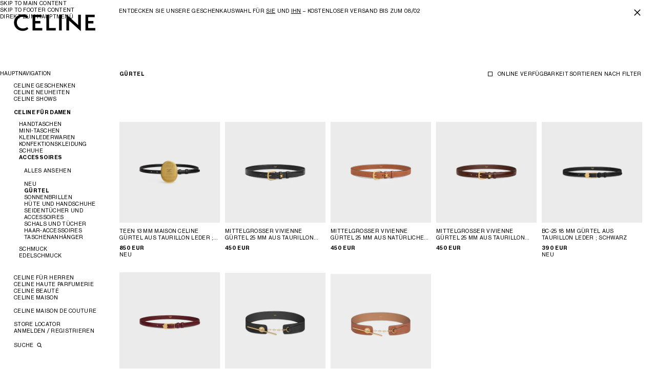

--- FILE ---
content_type: text/html;charset=utf-8
request_url: https://www.celine.com/de-de/celine-fur-damen/accessoires/gurtel/
body_size: 48439
content:
<!DOCTYPE html><html lang="de" data-behavior="detectTab" class="js intersectionObserver flashbanner-open" data-page-type="Product List Page" data-category="BELTS" data-plp-level="Lvl3" data-template-rendering="searchResults" style="--vh: 32.4px; --headerH: 108px; --styled-scrollbar-width: 0px; --scrollbar-width: 0px; --flashBannerH: 49px;"><head>
<meta charset="UTF-8"/>
<meta name="viewport" content="width=device-width, initial-scale=1, maximum-scale=1, user-scalable=0"/>

<meta http-equiv="x-ua-compatible" content="ie=edge"/>
<meta name="msapplication-tap-highlight" content="no"/>










    
        <link rel="alternate" href="https://www.celine.com/en-sg/celine-shop-women/accessories/belts/" hreflang="en-sg"/>
    

    
        <link rel="alternate" href="https://www.celine.com/zht-tw/celine%E5%A5%B3%E5%A3%AB/%E9%85%8D%E9%A5%B0/%E7%9A%AE%E5%B8%A6/" hreflang="zh-tw"/>
    

    
        <link rel="alternate" href="https://www.celine.com/en-tw/celine-shop-women/accessories/belts/" hreflang="en-tw"/>
    

    
        <link rel="alternate" href="https://www.celine.com/en-us/celine-shop-women/accessories/belts/" hreflang="en-us"/>
    

    
        <link rel="alternate" href="https://www.celine.com/en-int/celine-women/accessories/belts/" hreflang="x-default"/>
    

    
        <link rel="alternate" href="https://www.celine.com/en-nz/celine-shop-women/accessories/belts/" hreflang="en-nz"/>
    

    
        
    

    
        
    

    
        
    

    
        
    

    
        <link rel="alternate" href="https://www.celine.com/en-in/celine-shop-women/accessories/belts/" hreflang="en-in"/>
    

    
        
    

    
        <link rel="alternate" href="https://www.celine.com/en-id/celine-shop-women/accessories/belts/" hreflang="en-id"/>
    

    
        <link rel="alternate" href="https://www.celine.com/en-my/celine-shop-women/accessories/belts/" hreflang="en-my"/>
    

    
        <link rel="alternate" href="https://www.celine.com/en-ph/celine-shop-women/accessories/belts/" hreflang="en-ph"/>
    

    
        <link rel="alternate" href="https://www.celine.com/en-ee/celine-shop-women/accessories/belts/" hreflang="en-ee"/>
    

    
        <link rel="alternate" href="https://www.celine.com/en-fi/celine-shop-women/accessories/belts/" hreflang="en-fi"/>
    

    
        <link rel="alternate" href="https://www.celine.com/en-il/celine-shop-women/accessories/belts/" hreflang="en-il"/>
    

    
        
    

    
        
    

    
        
    

    
        
    

    
        <link rel="alternate" href="https://www.celine.com/en-bg/celine-shop-women/accessories/belts/" hreflang="en-bg"/>
    

    
        
    

    
        <link rel="alternate" href="https://www.celine.com/en-za/celine-shop-women/accessories/belts/" hreflang="en-za"/>
    

    
        
    

    
        <link rel="alternate" href="https://www.celine.com/en-cy/celine-shop-women/accessories/belts/" hreflang="en-cy"/>
    

    
        <link rel="alternate" href="https://www.celine.com/en-ge/celine-shop-women/accessories/belts/" hreflang="en-ge"/>
    

    
        
    

    
        
    

    
        <link rel="alternate" href="https://www.celine.com/en-hr/celine-shop-women/accessories/belts/" hreflang="en-hr"/>
    

    
        
    

    
        <link rel="alternate" href="https://www.celine.com/en-hu/celine-shop-women/accessories/belts/" hreflang="en-hu"/>
    

    
        <link rel="alternate" href="https://www.celine.com/ko-kr/celine-%EC%97%AC%EC%84%B1/%EC%95%A1%EC%84%B8%EC%84%9C%EB%A6%AC/%EB%B2%A8%ED%8A%B8/" hreflang="ko-kr"/>
    

    
        <link rel="alternate" href="https://www.celine.com/en-no/celine-shop-women/accessories/belts/" hreflang="en-no"/>
    

    
        <link rel="alternate" href="https://www.celine.com/en-pl/celine-shop-women/accessories/belts/" hreflang="en-pl"/>
    

    
        <link rel="alternate" href="https://www.celine.com/en-ro/celine-shop-women/accessories/belts/" hreflang="en-ro"/>
    

    
        <link rel="alternate" href="https://www.celine.com/es-mx/celine-tienda-en-l%C3%ADnea-mujer/accesorios/cinturones/" hreflang="es-mx"/>
    

    
        
    

    
        
    

    
        <link rel="alternate" href="https://www.celine.com/pt-br/celine-shop-women/accessories/belts/" hreflang="pt-br"/>
    

    
        
    

    
        
    

    
        
    

    
        
    

    
        
    

    
        <link rel="alternate" href="https://www.celine.com/en-gr/celine-shop-women/accessories/belts/" hreflang="en-gr"/>
    

    
        <link rel="alternate" href="https://www.celine.com/en-lt/celine-shop-women/accessories/belts/" hreflang="en-lt"/>
    

    
        <link rel="alternate" href="https://www.celine.com/en-lv/celine-shop-women/accessories/belts/" hreflang="en-lv"/>
    

    
        <link rel="alternate" href="https://www.celine.com/en-mt/celine-shop-women/accessories/belts/" hreflang="en-mt"/>
    

    
        <link rel="alternate" href="https://www.celine.com/pt-pt/celine-shop-women/accessories/belts/" hreflang="pt-pt"/>
    

    
        <link rel="alternate" href="https://www.celine.com/en-si/celine-shop-women/accessories/belts/" hreflang="en-si"/>
    

    
        <link rel="alternate" href="https://www.celine.com/en-sk/celine-shop-women/accessories/belts/" hreflang="en-sk"/>
    

    
        <link rel="alternate" href="https://www.celine.com/th-th/celine-%E0%B8%AA%E0%B8%B3%E0%B8%AB%E0%B8%A3%E0%B8%B1%E0%B8%9A%E0%B8%9C%E0%B8%B9%E0%B9%89%E0%B8%AB%E0%B8%8D%E0%B8%B4%E0%B8%87/%E0%B9%80%E0%B8%84%E0%B8%A3%E0%B8%B7%E0%B9%88%E0%B8%AD%E0%B8%87%E0%B8%9B%E0%B8%A3%E0%B8%B0%E0%B8%94%E0%B8%B1%E0%B8%9A/%E0%B9%80%E0%B8%82%E0%B9%87%E0%B8%A1%E0%B8%82%E0%B8%B1%E0%B8%94/" hreflang="th-th"/>
    

    
        <link rel="alternate" href="https://www.celine.com/en-th/celine-shop-women/accessories/belts/" hreflang="en-th"/>
    

    
        <link rel="alternate" href="https://www.celine.com/en-ca/celine-shop-women/accessories/belts/" hreflang="en-ca"/>
    

    
        <link rel="alternate" href="https://www.celine.com/fr-ca/celine-boutique-femme/accessoires/ceintures/" hreflang="fr-ca"/>
    

    
        <link rel="alternate" href="https://www.celine.com/en-ae/celine-shop-women/accessories/belts/" hreflang="en-ae"/>
    

    
        <link rel="alternate" href="https://www.celine.com/de-at/celine-fur-damen/accessoires/gurtel/" hreflang="de-at"/>
    

    
        <link rel="alternate" href="https://www.celine.com/en-be/celine-shop-women/accessories/belts/" hreflang="en-be"/>
    

    
        <link rel="alternate" href="https://www.celine.com/fr-be/celine-boutique-femme/accessoires/ceintures/" hreflang="fr-be"/>
    

    
        
    

    
        <link rel="alternate" href="https://www.celine.com/fr-ch/celine-boutique-femme/accessoires/ceintures/" hreflang="fr-ch"/>
    

    
        
    

    
        <link rel="alternate" href="https://www.celine.com/de-ch/celine-fur-damen/accessoires/gurtel/" hreflang="de-ch"/>
    

    
        <link rel="alternate" href="https://www.celine.com/en-cz/celine-shop-women/accessories/belts/" hreflang="en-cz"/>
    

    
        <link rel="alternate" href="https://www.celine.com/de-de/celine-fur-damen/accessoires/gurtel/" hreflang="de-de"/>
    

    
        <link rel="alternate" href="https://www.celine.com/en-dk/celine-shop-women/accessories/belts/" hreflang="en-dk"/>
    

    
        <link rel="alternate" href="https://www.celine.com/es-es/celine-tienda-en-l%C3%ADnea-mujer/accesorios/cinturones/" hreflang="es-es"/>
    

    
        <link rel="alternate" href="https://www.celine.com/fr-fr/celine-boutique-femme/accessoires/ceintures/" hreflang="fr-fr"/>
    

    
        <link rel="alternate" href="https://www.celine.com/en-gb/celine-shop-women/accessories/belts/" hreflang="en-gb"/>
    

    
        <link rel="alternate" href="https://www.celine.com/en-hk/celine-shop-women/accessories/belts/" hreflang="en-hk"/>
    

    
        <link rel="alternate" href="https://www.celine.com/zhs-hk/celine%E5%A5%B3%E5%A3%AB%E7%94%84%E9%81%B8/%E9%85%8D%E9%A3%BE/%E8%85%B0%E5%B8%B6/" hreflang="zh-hans-hk"/>
    

    
        <link rel="alternate" href="https://www.celine.com/zht-hk/celine%E5%A5%B3%E5%A3%AB/%E9%85%8D%E9%A5%B0/%E7%9A%AE%E5%B8%A6/" hreflang="zh-hant-hk"/>
    

    
        <link rel="alternate" href="https://www.celine.com/en-ie/celine-shop-women/accessories/belts/" hreflang="en-ie"/>
    

    
        <link rel="alternate" href="https://www.celine.com/it-it/celine-boutique-donna/accessori/cinture/" hreflang="it-it"/>
    

    
        <link rel="alternate" href="https://www.celine.com/en-kw/celine-shop-women/accessories/belts/" hreflang="en-kw"/>
    

    
        <link rel="alternate" href="https://www.celine.com/en-lu/celine-shop-women/accessories/belts/" hreflang="en-lu"/>
    

    
        <link rel="alternate" href="https://www.celine.com/fr-lu/celine-boutique-femme/accessoires/ceintures/" hreflang="fr-lu"/>
    

    
        <link rel="alternate" href="https://www.celine.com/zht-mo/celine%E5%A5%B3%E5%A3%AB/%E9%85%8D%E9%A5%B0/%E7%9A%AE%E5%B8%A6/" hreflang="zh-hant-mo"/>
    

    
        
    

    
        <link rel="alternate" href="https://www.celine.com/zhs-mo/celine%E5%A5%B3%E5%A3%AB%E7%94%84%E9%81%B8/%E9%85%8D%E9%A3%BE/%E8%85%B0%E5%B8%B6/" hreflang="zh-hans-mo"/>
    

    
        <link rel="alternate" href="https://www.celine.com/en-nl/celine-shop-women/accessories/belts/" hreflang="en-nl"/>
    

    
        <link rel="alternate" href="https://www.celine.com/en-qa/celine-shop-women/accessories/belts/" hreflang="en-qa"/>
    

    
        <link rel="alternate" href="https://www.celine.com/en-sa/celine-shop-women/accessories/belts/" hreflang="en-sa"/>
    

    
        <link rel="alternate" href="https://www.celine.com/en-se/celine-shop-women/accessories/belts/" hreflang="en-se"/>
    

    
        <link rel="alternate" href="https://www.celine.com/ja-jp/celine-%E3%82%B7%E3%83%A7%E3%83%83%E3%83%97-%E3%82%A6%E3%82%A3%E3%83%A1%E3%83%B3%E3%82%BA/%E3%83%95%E3%82%A1%E3%83%83%E3%82%B7%E3%83%A7%E3%83%B3%E5%B0%8F%E7%89%A9/%E3%83%99%E3%83%AB%E3%83%88/" hreflang="ja-jp"/>
    

    
        <link rel="alternate" href="https://www.celine.com/en-au/celine-shop-women/accessories/belts/" hreflang="en-au"/>
    






    
    

    
    
        <title>GÜRTEL DAMEN | CELINE</title>
    
    <meta name="description" content="Entdecken Sie die aktuelle CELINE Kollektion: GÜRTEL für Damen. Wir präsentieren Ihnen die neuste Auswahl der Kategorie GÜRTEL. Offizieller CELINE Online-Shop."/>
    <meta name="keywords" content="CELINE"/>


<meta name="theme-color" content="#ffffff"/>






    <link rel="canonical" href="https://www.celine.com/de-de/celine-fur-damen/accessoires/gurtel/"/>




    <link rel="next" href="https://www.celine.com/de-de/celine-fur-damen/accessoires/gurtel/?prefn1=celShowInPLP&amp;prefv1=true&amp;start=20&amp;sz=20"/>


<link rel="icon" href="/on/demandware.static/Sites-CELINE_DE-Site/-/default/dwb8f7ca8c/images/favicons/favicon.svg"/>
<link rel="mask-icon" href="/on/demandware.static/Sites-CELINE_DE-Site/-/default/dwf6534b2b/images/favicons/mask-icon.svg" color="#000000"/>
<link rel="apple-touch-icon" href="/on/demandware.static/Sites-CELINE_DE-Site/-/default/dwc2990c5e/images/favicons/apple-touch-icon.png"/>
<link rel="manifest" href="/on/demandware.static/Sites-CELINE_DE-Site/-/default/dwbe536b46/images/favicons/site.webmanifest"/>









    
    
        
        
        








  
    <meta datalayer="[{&#34;loginStatus&#34;:&#34;Not logged&#34;,&#34;userId&#34;:&#34;&#34;,&#34;hashedEmail&#34;:&#34;&#34;,&#34;pageTopCategory&#34;:&#34;CELINE SHOP WOMEN&#34;,&#34;pageMidCategory&#34;:&#34;ACCESSORIES&#34;,&#34;pageSubCategory&#34;:&#34;BELTS&#34;,&#34;pageSubSubCategory&#34;:&#34;&#34;,&#34;country&#34;:&#34;DE&#34;,&#34;language&#34;:&#34;de&#34;,&#34;clientStatus&#34;:&#34;Not client&#34;,&#34;pageType&#34;:&#34;Product List Page&#34;,&#34;currencyCode&#34;:&#34;EUR&#34;},{&#34;gtm.start&#34;:1769517000000,&#34;event&#34;:&#34;gtm.js&#34;,&#34;gtm.uniqueEventId&#34;:3},{&#34;event&#34;:&#34;gtm.dom&#34;,&#34;gtm.uniqueEventId&#34;:52},{&#34;event&#34;:&#34;magicBlock&#34;,&#34;ctaName&#34;:&#34;no cta&#34;,&#34;interactionType&#34;:&#34;display&#34;,&#34;siteLocation&#34;:&#34;CELINE SHOP WOMEN &gt; ACCESSORIES &gt; BELTS&#34;,&#34;blockType&#34;:&#34;image&#34;,&#34;blockPosition&#34;:&#34;1/4&#34;,&#34;gtm.uniqueEventId&#34;:60},{&#34;event&#34;:&#34;magicBlock&#34;,&#34;ctaName&#34;:&#34;no cta&#34;,&#34;interactionType&#34;:&#34;display&#34;,&#34;siteLocation&#34;:&#34;CELINE SHOP WOMEN &gt; ACCESSORIES &gt; BELTS&#34;,&#34;blockType&#34;:&#34;image and text&#34;,&#34;blockPosition&#34;:&#34;2/4&#34;,&#34;gtm.uniqueEventId&#34;:86},{&#34;event&#34;:&#34;gtm.load&#34;,&#34;gtm.uniqueEventId&#34;:166}]"/><meta SW-UA="Mozilla/5.0 (Macintosh; Intel Mac OS X 10_15_7) AppleWebKit/537.36 (KHTML, like Gecko) Chrome/131.0.0.0 Safari/537.36; ClaudeBot/1.0; +claudebot@anthropic.com)" SW-ID="0"/></head><body class="celine_de" data-country-code="DE"><input type="hidden" value="false" id="customerIsLoggedIn"/>
  

  
    <input type="hidden" value="false" id="customerIsRegistration"/>
  

  
    <input type="hidden" value="Regular" id="loginType"/>
  

  
    <input type="hidden" value="Account" id="customerIsLoggedInRegistrationFrom"/>
  

  

  



    
















<!-- COREMEDIA HEAD -->






<link href="https://www.celine.com/p/cms/resource/sites/celine%20ecom/no_country/german/navigation/02_celine%20collections/22_women&#39;s%20summer%202023/campaign%20video/mokeCss-1251172-4.css" rel="stylesheet"/>

  <meta name="coremedia_content_id" content="9838"/>



<!-- END COREMEDIA HEAD -->






<style>
    
    @font-face {
        font-family: "Neue Haas Grotesk Display fallback";
        font-weight: 700;
        size-adjust: 98%;
        src: local("Arial Bold");
    }
    @font-face {
        font-family: "Neue Haas Grotesk Text fallback";
        font-weight: 700;
        size-adjust: 103%;
        src: local("Arial Bold");
    }
    @font-face {
        font-family: "Neue Haas Grotesk Text fallback";
        font-weight: 400;
        size-adjust: 102%;
        src: local("Arial");
    }
    
    @font-face {
        font-family: "Neue Haas Grotesk Display";
        font-display: swap;
        font-weight: 700;
        font-style: normal;
        src: url("/on/demandware.static/Sites-CELINE_DE-Site/-/default/dw43d34202/fonts/NHaasGroteskDSPro-75Bd.woff2") format("woff2"), url("/on/demandware.static/Sites-CELINE_DE-Site/-/default/dwb1ceeaed/fonts/NHaasGroteskDSPro-75Bd.woff") format("woff");
    }
    @font-face {
        font-family: "Neue Haas Grotesk Text";
        font-display: swap;
        font-weight: 700;
        font-style: normal;
        src: url("/on/demandware.static/Sites-CELINE_DE-Site/-/default/dw06ce3658/fonts/NHaasGroteskTXPro-75Bd.woff2") format("woff2"), url("/on/demandware.static/Sites-CELINE_DE-Site/-/default/dw7deae44d/fonts/NHaasGroteskTXPro-75Bd.woff") format("woff");
    }
    @font-face {
        font-family: "Neue Haas Grotesk Text";
        font-display: swap;
        font-weight: 400;
        font-style: normal;
        src: url("/on/demandware.static/Sites-CELINE_DE-Site/-/default/dwf1b75d33/fonts/NHaasGroteskTXPro-55Rg.woff2") format("woff2"), url("/on/demandware.static/Sites-CELINE_DE-Site/-/default/dw5c853130/fonts/NHaasGroteskTXPro-55Rg.woff") format("woff");
    }
</style>




<link rel="stylesheet" href="/on/demandware.static/Sites-CELINE_DE-Site/-/de_DE/v1769508121996/css/celine-commons.css"/>



    <link rel="stylesheet" href="/on/demandware.static/Sites-CELINE_DE-Site/-/de_DE/v1769508121996/css/celine-plp.css"/>


<!-- OneTrust Cookies Consent Notice start -->


<!-- OneTrust Cookies Consent Notice end -->






    





    






    







    





<!-- Demandware Apple Pay -->

<style type="text/css">ISAPPLEPAY{display:inline}.dw-apple-pay-button,.dw-apple-pay-button:hover,.dw-apple-pay-button:active{background-color:black;background-image:-webkit-named-image(apple-pay-logo-white);background-position:50% 50%;background-repeat:no-repeat;background-size:75% 60%;border-radius:5px;border:1px solid black;box-sizing:border-box;margin:5px auto;min-height:30px;min-width:100px;padding:0}
.dw-apple-pay-button:after{content:'Apple Pay';visibility:hidden}.dw-apple-pay-button.dw-apple-pay-logo-white{background-color:white;border-color:white;background-image:-webkit-named-image(apple-pay-logo-black);color:black}.dw-apple-pay-button.dw-apple-pay-logo-white.dw-apple-pay-border{border-color:black}</style>


   <script type="text/javascript" src="https://www.celine.com/assets/e6406711f7e80df87fd67f67237efd3e2541db9210a" async ></script><script type="application/ld+json">
        {"@context":"http://schema.org","@graph":[{"@context":"http://schema.org","@type":"WebSite","name":"CELINE","alternateName":"CELINE","url":"https://www.celine.com/de-de/","PotentialAction":{"@type":"SearchAction","target":"https://www.celine.com/de-de/search?q={query}","query-input":"required name=query"}},{"@context":"http://schema.org","@type":"Organization","url":"https://www.celine.com/de-de/","name":"CELINE","alternateName":"CELINE","logo":"https://www.celine.com/on/demandware.static/Sites-CELINE_DE-Site/-/default/dw45691c08/images/logo.svg"},{"@context":"http://schema.org","@type":"BreadcrumbList","numberOfItems":4,"itemListElement":[{"@type":"ListItem","position":1,"item":"https://www.celine.com/de-de/home","name":"CELINE"},{"@type":"ListItem","position":2,"item":"https://www.celine.com/de-de/celine-fur-damen/","name":"CELINE FÜR DAMEN"},{"@type":"ListItem","position":3,"item":"https://www.celine.com/de-de/celine-fur-damen/accessoires/","name":"ACCESSOIRES"},{"@type":"ListItem","position":4,"item":"https://www.celine.com/de-de/celine-fur-damen/accessoires/gurtel/","name":"GÜRTEL"}]},{"@context":"http://schema.org","@type":"ImageObject","author":"CELINE","contentUrl":"https://image.celine.com/70102a35b416b4e4/original/B10543A01-GHQ8_1_SPR26_W_V1.jpg","name":"TEEN 13 MM MAISON CELINE GÜRTEL AUS Taurillon Leder - SCHWARZ -  - 1 | CELINE","description":"TEEN 13 MM MAISON CELINE GÜRTEL AUS Taurillon Leder - SCHWARZ -  - 1 | CELINE"},{"@context":"http://schema.org","@type":"ImageObject","author":"CELINE","contentUrl":"https://image.celine.com/2f05ba940f99db73/original/45BNN3A01-38NO_1_WIN25_W_V1.tif","name":"MITTELGROSSER VIVIENNE GÜRTEL 25 MM AUS Taurillon Leder - SCHWARZ -  - 1 | CELINE","description":"MITTELGROSSER VIVIENNE GÜRTEL 25 MM AUS Taurillon Leder - SCHWARZ -  - 1 | CELINE"},{"@context":"http://schema.org","@type":"ImageObject","author":"CELINE","contentUrl":"https://image.celine.com/1c0b020d2c88c8f4/original/45BNN3A78-04LU_1_WIN25_W_V1.tif","name":"MITTELGROSSER VIVIENNE GÜRTEL 25 MM AUS natürlichem Kalbsleder - TAN -  - 1 | CELINE","description":"MITTELGROSSER VIVIENNE GÜRTEL 25 MM AUS natürlichem Kalbsleder - TAN -  - 1 | CELINE"},{"@context":"http://schema.org","@type":"ImageObject","author":"CELINE","contentUrl":"https://image.celine.com/19e8b8ff0e34cb64/original/45BNN3A01-18CS_1_SPR26_W_V1.jpg","name":"MITTELGROSSER VIVIENNE GÜRTEL 25 MM AUS Taurillon Leder - KASTANIE -  - 1 | CELINE","description":"MITTELGROSSER VIVIENNE GÜRTEL 25 MM AUS Taurillon Leder - KASTANIE -  - 1 | CELINE"},{"@context":"http://schema.org","@type":"ImageObject","author":"CELINE","contentUrl":"https://image.celine.com/178b25329a02a6b2/original/B104O3A01-38NO_1_SPR26_W_V1.jpg","name":"BC-25 18 MM GÜRTEL AUS Taurillon Leder - SCHWARZ -  - 1 | CELINE","description":"BC-25 18 MM GÜRTEL AUS Taurillon Leder - SCHWARZ -  - 1 | CELINE"},{"@context":"http://schema.org","@type":"ImageObject","author":"CELINE","contentUrl":"https://image.celine.com/5e6f9bfbae149cf4/original/B104O3A01-28PO_1_SPR26_W_V1.jpg","name":"BC-25 18 MM GÜRTEL AUS Taurillon Leder - SYRAH -  - 1 | CELINE","description":"BC-25 18 MM GÜRTEL AUS Taurillon Leder - SYRAH -  - 1 | CELINE"},{"@context":"http://schema.org","@type":"ImageObject","author":"CELINE","contentUrl":"https://image.celine.com/1fd3b1bb0b688894/original/B10182N70-38NO_1_SPR26_W_V1.jpg","name":"BREITER 50 MM CELINE GÜRTEL MIT SCHEIBE AUS GESCHMEIDIGEM, NATURBELASSENEM KALBSLEDER - SCHWARZ -  - 1 | CELINE","description":"BREITER 50 MM CELINE GÜRTEL MIT SCHEIBE AUS GESCHMEIDIGEM, NATURBELASSENEM KALBSLEDER - SCHWARZ -  - 1 | CELINE"},{"@context":"http://schema.org","@type":"ImageObject","author":"CELINE","contentUrl":"https://image.celine.com/cd965d64182967b/original/B10182N70-04LT_1_SPR26_W_V1.jpg","name":"BREITER 50 MM CELINE GÜRTEL MIT SCHEIBE AUS GESCHMEIDIGEM, NATURBELASSENEM KALBSLEDER - TAN -  - 1 | CELINE","description":"BREITER 50 MM CELINE GÜRTEL MIT SCHEIBE AUS GESCHMEIDIGEM, NATURBELASSENEM KALBSLEDER - TAN -  - 1 | CELINE"},{"@context":"http://schema.org","@type":"ImageObject","author":"CELINE","contentUrl":"https://image.celine.com/ab211d443eb33f14/original/45BLZ3APC-38TA-45BND6ATZ-35OR_1_FALL25_W.tif","name":"Wendbarer Riemen 25 MM AUS TAURILLON UND NATÜRLICHEM KALBSLEDER -  -  - 1 | CELINE","description":"Wendbarer Riemen 25 MM AUS TAURILLON UND NATÜRLICHEM KALBSLEDER -  -  - 1 | CELINE"},{"@context":"http://schema.org","@type":"ImageObject","author":"CELINE","contentUrl":"https://image.celine.com/14bdf185840403ac/original/45BLZ3APD-04NR-45BND6ATZ-36SI_1_FALL25_W.tif","name":"Wendbarer Riemen 25 MM AUS TAURILLON -  -  - 1 | CELINE","description":"Wendbarer Riemen 25 MM AUS TAURILLON -  -  - 1 | CELINE"},{"@context":"http://schema.org","@type":"ImageObject","author":"CELINE","contentUrl":"https://image.celine.com/5a5fd22557dce928/original/45BLZ3APD-GHB1-45BNI6AUA-38NN_1_SPR26_W_V1.jpg","name":"Wendbarer Riemen 25 MM AUS TAURILLON -  -  - 1 | CELINE","description":"Wendbarer Riemen 25 MM AUS TAURILLON -  -  - 1 | CELINE"},{"@context":"http://schema.org","@type":"ImageObject","author":"CELINE","contentUrl":"https://image.celine.com/4c0bdd0ebb59c9d8/original/45BLZ3AUZ-03MI-B100L6ATZ-35OR_1_SPR26_W_V1.jpg","name":"Wendbarer Riemen 25 MM AUS Triomphe Canvas und natürlichem Kalbsleder -  -  - 1 | CELINE","description":"Wendbarer Riemen 25 MM AUS Triomphe Canvas und natürlichem Kalbsleder -  -  - 1 | CELINE"},{"@context":"http://schema.org","@type":"ImageObject","author":"CELINE","contentUrl":"https://image.celine.com/1bf5e8350dd8fa4a/original/45BLZ3APE-38NO-45BNH6AU2-35OY_1_WIN25_W_V1.jpg","name":"Wendbarer Riemen 25 MM AUS Taurillon Leder & Triomphe Canvas -  -  - 1 | CELINE","description":"Wendbarer Riemen 25 MM AUS Taurillon Leder & Triomphe Canvas -  -  - 1 | CELINE"},{"@context":"http://schema.org","@type":"ImageObject","author":"CELINE","contentUrl":"https://image.celine.com/797131bec8b9d7ba/original/45BLZ3APD-28YR-B100L6ATZ-35OR_1_SPR26_W_V1.jpg","name":"Wendbarer Riemen 25 MM AUS TAURILLON -  -  - 1 | CELINE","description":"Wendbarer Riemen 25 MM AUS TAURILLON -  -  - 1 | CELINE"},{"@context":"http://schema.org","@type":"ImageObject","author":"CELINE","contentUrl":"https://image.celine.com/7faf9438e26e41d9/original/45BLZ3APD-07UF-B100L6ATZ-36SI_1_SPR26_W_V1.jpg","name":"Wendbarer Riemen 25 MM AUS TAURILLON -  -  - 1 | CELINE","description":"Wendbarer Riemen 25 MM AUS TAURILLON -  -  - 1 | CELINE"},{"@context":"http://schema.org","@type":"ImageObject","author":"CELINE","contentUrl":"https://image.celine.com/7f4f75c626a4ef93/original/45BLZ3APD-GHI4-B100L6ATZ-36SI_1_SPR26_W_V1.jpg","name":"Wendbarer Riemen 25 MM AUS TAURILLON -  -  - 1 | CELINE","description":"Wendbarer Riemen 25 MM AUS TAURILLON -  -  - 1 | CELINE"},{"@context":"http://schema.org","@type":"ImageObject","author":"CELINE","contentUrl":"https://image.celine.com/16b35c57a268d9d1/original/45BLZ3APC-38TA-45BND6ATZ-36SI_1_FALL25_W.tif","name":"Triomphe Schnalle AUS METALL -  -  - 1 | CELINE","description":"Triomphe Schnalle AUS METALL -  -  - 1 | CELINE"},{"@context":"http://schema.org","@type":"ImageObject","author":"CELINE","contentUrl":"https://image.celine.com/5148544f8942f2b3/original/45BLZ3APD-03TU-45BNH6AU2-35OY_1_SPR26_W_V1.jpg","name":"Wendbarer Riemen 25 MM AUS TAURILLON -  -  - 1 | CELINE","description":"Wendbarer Riemen 25 MM AUS TAURILLON -  -  - 1 | CELINE"},{"@context":"http://schema.org","@type":"ImageObject","author":"CELINE","contentUrl":"https://image.celine.com/5eb1eb2786f099e8/original/45BLZ3APD-03TU-B100L6ATZ-35OR_1_SPR26_W_V1.jpg","name":"Wendbarer Riemen 25 MM AUS TAURILLON -  -  - 1 | CELINE","description":"Wendbarer Riemen 25 MM AUS TAURILLON -  -  - 1 | CELINE"},{"@context":"http://schema.org","@type":"ImageObject","author":"CELINE","contentUrl":"https://image.celine.com/7e20a5f77bef975/original/45BLZ3AUZ-03MI-45BND6ATZ-35OR_1_SPR26_W_V1.jpg","name":"Wendbarer Riemen 25 MM AUS Triomphe Canvas und natürlichem Kalbsleder -  -  - 1 | CELINE","description":"Wendbarer Riemen 25 MM AUS Triomphe Canvas und natürlichem Kalbsleder -  -  - 1 | CELINE"}]}
    </script>






                              

<ul class="f-body m-skip-nav" aria-hidden="false">
    <li>
        <a href="#content" class="a-btn a-btn--as-link a11y a11y--focussable">Skip to main content</a>
    </li>
    <li>
        <a href="#goToFooter" class="a-btn a-btn--as-link a11y a11y--focussable">Skip to footer content</a>
    </li>
    <li class="m-skip-nav__main-nav">
        <a href="#mainNavigation" class="a-btn a-btn--as-link a11y a11y--focussable">DIREKT ZUM HAUPTMENÜ</a>
    </li>
</ul>


<div class="layout a17-grid-wrapper page" data-action="Search-Show" data-querystring="cgid=A009">


<div class="m-flash-banner-wrapper m-flash-banner-wrapper--fixed" data-behavior="mFlashBanner" style="height: 49px;">

	 


	





























    
        
            
            
            
                <!-- Display banner for eligible clients or other cases -->
                <div role="region" class="m-flash-banner" aria-label="null" data-mflashbanner-id="header_banner_vday_2026">
                    <div class="m-flash-banner__inner" data-mflashbanner-inner="">
                        <div class="m-flash-banner__text a-text f-body">
                            <div class="content">
                                <p>ENTDECKEN SIE UNSERE GESCHENKAUSWAHL FÜR <a href="https://www.celine.com/de-de/celine-fur-damen/geschenke-fur-sie/?nav=CVG01">SIE</a> UND <a href="https://www.celine.com/de-de/celine-fur-herren/geschenke-fur-ihn/?nav=CVG02">IHN</a> – KOSTENLOSER VERSAND BIS ZUM 08/02</p>
                            </div>
                        </div>
                        <div class="m-flash-banner__btn">
                            <button type="button" class="a-btn a-btn--as-link" aria-label="a11y.close.label" data-mflashbanner-btn=""></button>
                        </div>
                    </div>
                </div>
            
        
    



 
	
</div>
































<header id="header">
    <div class="g-header-logo">
        
        <a href="/de-de/home" title="CELINE | STARTSEITE" class="a-logo" data-gtm-category="navigation" data-gtm-action="home" data-gtm-location="header">
            <span class="a-logo__large">
                <svg viewBox="0 0 160 33" fill="none" xmlns="http://www.w3.org/2000/svg" aria-hidden="true" focusable="false">
                    <path fill-rule="evenodd" clip-rule="evenodd" d="M145.049 27.8634V18.6289H155.265V13.9113H145.049V6.59122H157.716V1.87202H139.819V32.5794H159.021V27.8634H145.049ZM130.671 33.7596L130.711 1.83221H125.481L125.563 22.0453L102.602 0.978516L102.561 32.5778H107.791L107.708 13.1388L130.671 33.7596ZM93.4045 32.5778L93.4077 1.83221H88.1792L88.1744 32.5778H93.4045ZM63.4607 32.5794H81.642V27.8634H68.6908V1.83221H63.4607V32.5794V32.5794ZM36.4128 32.5794H55.6164V27.8634H41.6429V18.6289H51.8566V13.9113H41.6429V6.59122H54.3093V1.87202H36.4128V32.5794ZM5.84821 17.0442C5.84821 11.1862 9.93437 5.85857 16.8795 5.85857C20.0666 5.85857 23.212 6.99736 25.3782 9.11248L28.1557 5.49225C27.1349 4.27224 23.212 1.14097 16.8795 1.14097C7.07374 1.14097 0.291748 8.54229 0.291748 17.1652C0.291748 25.992 7.44172 33.3121 17.4507 33.3121C21.8632 33.3121 25.5414 31.8898 28.3605 29.2045L25.9494 25.8279C24.7239 27.0496 21.5785 28.6359 17.6971 28.6359C10.7103 28.6359 5.84821 23.4707 5.84821 17.0442V17.0442Z" fill="#000"></path>
                </svg>
            </span>
            <span class="a-logo__mobile">
                <svg xmlns="http://www.w3.org/2000/svg" width="102" height="22" fill="none">
                    <path fill="#000" fill-rule="evenodd" d="M92.7024 17.5509v-6.0285h6.5419V8.44272h-6.5419V3.66406h8.1116V.583296H89.3531V20.6296H101.65v-3.0787h-8.9476ZM83.4946 21.4 83.5202.557302h-3.3493l.0522 13.195398L65.5194 0l-.0266 20.6285h3.3493l-.0532-12.69006L83.4946 21.4Zm-23.8654-.7715.002-20.071198h-3.3483l-.003 20.071198h3.3493Zm-19.1759.0011h11.6432v-3.0787h-8.2939V.557302h-3.3493V20.6296Zm-17.3215 0h12.298v-3.0787h-8.9487v-6.0285h6.5409V8.44272h-6.5409V3.66406h8.1116V.583296H23.1318V20.6296ZM3.55835 10.4879c0-3.82418 2.61676-7.30213 7.06445-7.30213 2.0409 0 4.0552.74342 5.4425 2.1242l1.7787-2.36334c-.6537-.79644-3.166-2.840576-7.2212-2.840576C4.34317.106054 0 4.93774 0 10.5669c0 5.7623 4.57882 10.5409 10.9886 10.5409 2.8257 0 5.1812-.9285 6.9865-2.6815l-1.544-2.2042c-.7848.7975-2.7991 1.833-5.2848 1.833-4.47427 0-7.58795-3.3718-7.58795-7.5672Z" clip-rule="evenodd"></path>
                </svg>
            </span>
            <span class="sr-only">CELINE</span>
        </a>
        
        <div class="g-header-mobile">
            
                


























<div class="minicart minicart--s-empty" data-action-url="/on/demandware.store/Sites-CELINE_DE-Site/de_DE/Cart-MiniCartShow" data-gtm-category="navigation" data-gtm-action="cart" data-gtm-location="header">
    <a class="a-btn a-btn--as-link minicart-link a-cart a-cart--s-empty" href="https://www.celine.com/de-de/client/cart">
        <svg xmlns="http://www.w3.org/2000/svg" width="20" height="25" fill="none"><path fill="#000" d="M3 8h14v14H3V8ZM0 25h20V5H0v20ZM4.8792 4.07676h3.24405c.35381-.60877 1.01619-1.01941 1.7745-1.01941.75825 0 1.41975.40974 1.77445 1.01941h3.2441C14.4412 1.75066 12.3744 0 9.89775 0 7.42105 0 5.35336 1.75066 4.8792 4.07676Z"></path></svg>
        <span class="a-cart__infos">
            WARENKORB (<span class="minicart-quantity a-cart__quantity">0</span>)
        </span>
    </a>
</div>

            
            <button type="button" class="a-search" aria-controls="search-panel" data-behavior="oSidePanelToggle" data-osidepaneltoggle-panel="search-panel" data-gtm-category="navigation" data-gtm-action="search" data-gtm-location="header">
                <svg xmlns="http://www.w3.org/2000/svg" width="21" height="21" fill="none"><path fill="#1D1D1B" d="M9.14948 18.3033C4.10445 18.3033 0 14.1988 0 9.15378 0 4.10876 4.10445.00430298 9.14948.00430298 14.1945.00430298 18.299 4.10876 18.299 9.15378c0 5.04502-4.1045 9.14952-9.14952 9.14952Zm0-15.19866c-3.33565 0-6.04845 2.71349-6.04845 6.04845 0 3.33491 2.7135 6.04841 6.04845 6.04841 3.33492 0 6.04842-2.7135 6.04842-6.04841 0-3.33496-2.7135-6.04845-6.04842-6.04845Z"></path><path fill="#1D1D1B" d="m16.2633 13.9833-2.1927 2.1928 4.8234 4.8235 2.1928-2.1928-4.8235-4.8235Z"></path></svg>
                <span class="sr-only">SUCHE</span>
            </button>
            <button type="button" class="a-ham" aria-pressed="false" data-onavigation-mobilebtn="" aria-controls="main-navigation" data-gtm-category="navigation" data-gtm-action="burgermenu" data-gtm-location="header">
                <span class="a-ham__menu"></span>
                <span class="a-ham__close"></span>
                <span class="sr-only">NAVIGATION</span>
            </button>
        </div>
    </div>

    <nav aria-labelledby="g-header-label" class="g-header" id="main-navigation" data-behavior="oNavigation">
        <p class="sr-only" id="g-header-label">HAUPTNAVIGATION</p>
        <div class="g-header__wrapper">
            
            

























<div id="navMenuTree" data-selected-item="A009">
    


























<div class="g-header__menu">
    <div class="g-header__main">
        <ul id="mainNavigation" class="f-body">
            
                
                




    
    
    
    

    
    
    
        
    
    
    

    
    
    
    

    
    
    
        
    
    
    
        
            <li class=" g-header__menu-space ">
                <a href="/de-de/celine-geschenken/" class="a-btn a-btn--as-link" id="CV01" data-level="0" data-gtm-category="navigation" data-gtm-name="CELINE GIFTS" data-gtm-action="CV01" data-gtm-location="header" role="button" data-onavigation-link="" data-onavigation-expandablelink="" aria-expanded="false" aria-controls="section-CV01">CELINE Geschenken</a>
                
                    <ul id="section-CV01" class="" role="region" aria-hidden="true" aria-labelledby="CV01" data-onavigation-section="" data-level="0" inert="">
                        


                        
                        




    
    
    
    

    
    
    
    
        
    
    
    
        
            <li class="">
                <a href="/de-de/celine-geschenken/geschenke-fur-sie/" class="a-btn a-btn--as-link" id="CVG01" data-level="1" data-gtm-category="navigation" data-gtm-name="GIFTS FOR HER" data-gtm-action="CVG01" data-gtm-location="header" data-onavigation-clickablelink="true" data-onavigation-link="">GESCHENKE FÜR SIE</a>
                
            </li>
        
    

    
    
    
    

    
    
    
    
        
    
    
    
        
            <li class="">
                <a href="/de-de/celine-geschenken/geschenke-fur-ihn/" class="a-btn a-btn--as-link" id="CVG02" data-level="1" data-gtm-category="navigation" data-gtm-name="GIFTS FOR HIM" data-gtm-action="CVG02" data-gtm-location="header" data-onavigation-clickablelink="true" data-onavigation-link="">GESCHENKE FÜR IHN</a>
                
            </li>
        
    

                    </ul>
                
            </li>
        
    

    
    
    
    

    
    
    
        
    
    
    
        
            <li class="">
                <a href="/de-de/celine-neuheiten/" class="a-btn a-btn--as-link" id="H01" data-level="0" data-gtm-category="navigation" data-gtm-name="CELINE NEW" data-gtm-action="H01" data-gtm-location="header" role="button" data-onavigation-link="" data-onavigation-expandablelink="" aria-expanded="false" aria-controls="section-H01">CELINE NEUHEITEN</a>
                
                    <ul id="section-H01" class="" role="region" aria-hidden="true" aria-labelledby="H01" data-onavigation-section="" data-level="0" inert="">
                        


                        
                        




    
    
    
    

    
    
    
    
        
    
    
    
        
            <li class="">
                <a href="/de-de/cm/spring-26-highlights" class="a-btn a-btn--as-link" id="S27" data-level="1" data-gtm-category="navigation" data-gtm-name="SPRING 2026 HIGHLIGHTS" data-gtm-action="S27" data-gtm-location="header" data-onavigation-clickablelink="true" data-onavigation-link="">FRÜHLING 2026 HIGHLIGHTS</a>
                
            </li>
        
    

    
    
    
    

    
    
    
    
        
    
    
    
        
            <li class=" g-header__menu-space ">
                <a href="/de-de/celine-neuheiten/neue-kollektion-damen/" class="a-btn a-btn--as-link" id="H001" data-level="1" data-gtm-category="navigation" data-gtm-name="NEW COLLECTION WOMEN" data-gtm-action="H001" data-gtm-location="header" data-onavigation-clickablelink="true" data-onavigation-link="">NEUE KOLLEKTION DAMEN</a>
                
            </li>
        
    

    
    
    
    

    
    
    
    
        
    
    
    
        
            <li class="">
                <a href="/de-de/celine-neuheiten/neue-kollektion-herren/" class="a-btn a-btn--as-link" id="H002" data-level="1" data-gtm-category="navigation" data-gtm-name="NEW COLLECTION MEN" data-gtm-action="H002" data-gtm-location="header" data-onavigation-clickablelink="true" data-onavigation-link="">NEUE KOLLEKTION HERREN</a>
                
            </li>
        
    

                    </ul>
                
            </li>
        
    

    
    
    
    

    
    
    
        
    
    
    
        
            <li class="">
                <a href="/de-de/celine-shows/" class="a-btn a-btn--as-link" id="E25" data-level="0" data-gtm-category="navigation" data-gtm-name="CELINE SHOWS" data-gtm-action="E25" data-gtm-location="header" role="button" data-onavigation-link="" data-onavigation-expandablelink="" aria-expanded="false" aria-controls="section-E25">CELINE SHOWS</a>
                
                    <ul id="section-E25" class="" role="region" aria-hidden="true" aria-labelledby="E25" data-onavigation-section="" data-level="0" inert="">
                        


                        
                        




    
    
    
    

    
    
    
    
        
    
    
    
        
            <li class="">
                <a href="/de-de/cm/fashion-show-summer-2026" class="a-btn a-btn--as-link" id="E27" data-level="1" data-gtm-category="navigation" data-gtm-name="SUMMER 2026" data-gtm-action="E27" data-gtm-location="header" data-onavigation-clickablelink="true" data-onavigation-link="">SOMMER 2026</a>
                
            </li>
        
    

    
    
    
    

    
    
    
    
        
    
    
    
        
            <li class="">
                <a href="/de-de/cm/fashion-show-spring-2026" class="a-btn a-btn--as-link" id="E26" data-level="1" data-gtm-category="navigation" data-gtm-name="SPRING 2026" data-gtm-action="E26" data-gtm-location="header" data-onavigation-clickablelink="true" data-onavigation-link="">FRÜHJAHR 2026</a>
                
            </li>
        
    

                    </ul>
                
            </li>
        
    

    
    
    
    

    
    
    
        
    
    
    
        
            <li class=" g-header__menu-space ">
                <a href="/de-de/celine-fur-damen/" class="a-btn a-btn--as-link s-selected" id="A01" data-level="0" data-gtm-category="navigation" data-gtm-name="CELINE SHOP WOMEN" data-gtm-action="A01" data-gtm-location="header" data-gtm-selected="true" role="button" data-onavigation-link="" data-onavigation-expandablelink="" aria-expanded="true" aria-controls="section-A01">CELINE FÜR DAMEN</a>
                
                    <ul id="section-A01" class="s-expanded" role="region" aria-hidden="false" aria-labelledby="A01" data-onavigation-section="" data-level="0">
                        


                        
                        




    
    
    
    

    
    
    
        
    
    
    
        
            <li class=" g-header__menu-space ">
                <a href="/de-de/celine-fur-damen/handtaschen/" class="a-btn a-btn--as-link" id="A003" data-level="1" data-gtm-category="navigation" data-gtm-name="HANDBAGS" data-gtm-action="A003" data-gtm-location="header" role="button" data-onavigation-link="" data-onavigation-expandablelink="" aria-expanded="false" aria-controls="section-A003">HANDTASCHEN</a>
                
                    <ul id="section-A003" class="" role="region" aria-hidden="true" aria-labelledby="A003" data-onavigation-section="" data-level="1" inert="">
                        


                        
                        




    
    
    
    

    
    
    
    
        
    
    
    
        
            <li class=" g-header__menu-space ">
                <a href="/de-de/celine-fur-damen/handtaschen/" class="a-btn a-btn--as-link" id="A003-VIEW-ALL" data-level="2" data-gtm-category="navigation" data-gtm-name="VIEW ALL" data-gtm-action="A003-VIEW-ALL" data-gtm-location="header" data-onavigation-clickablelink="true" data-onavigation-link="">ALLES ANSEHEN</a>
                
            </li>
        
    

    
    
    
    

    
    
    
    
        
    
    
    
        
            <li class=" g-header__menu-space ">
                <a href="/de-de/celine-fur-damen/handtaschen/neu/" class="a-btn a-btn--as-link" id="A0301" data-level="2" data-gtm-category="navigation" data-gtm-name="NEW" data-gtm-action="A0301" data-gtm-location="header" data-onavigation-clickablelink="true" data-onavigation-link="">NEU</a>
                
            </li>
        
    

    
    
    
    

    
    
    
    
        
    
    
    
        
            <li class="">
                <a href="/de-de/celine-fur-damen/handtaschen/new-luggage/" class="a-btn a-btn--as-link" id="A00020" data-level="2" data-gtm-category="navigation" data-gtm-name="NEW LUGGAGE" data-gtm-action="A00020" data-gtm-location="header" data-onavigation-clickablelink="true" data-onavigation-link="">NEW LUGGAGE</a>
                
            </li>
        
    

    
    
    
    

    
    
    
    
        
    
    
    
        
            <li class="">
                <a href="/de-de/celine-fur-damen/handtaschen/soft-triomphe/" class="a-btn a-btn--as-link" id="A0351" data-level="2" data-gtm-category="navigation" data-gtm-name="SOFT TRIOMPHE" data-gtm-action="A0351" data-gtm-location="header" data-onavigation-clickablelink="true" data-onavigation-link="">SOFT TRIOMPHE</a>
                
            </li>
        
    

    
    
    
    

    
    
    
    
        
    
    
    
        
            <li class="">
                <a href="/de-de/celine-fur-damen/handtaschen/triomphe/" class="a-btn a-btn--as-link" id="A0303" data-level="2" data-gtm-category="navigation" data-gtm-name="TRIOMPHE" data-gtm-action="A0303" data-gtm-location="header" data-onavigation-clickablelink="true" data-onavigation-link="">TRIOMPHE</a>
                
            </li>
        
    

    
    
    
    

    
    
    
    
        
    
    
    
        
            <li class="">
                <a href="/de-de/celine-fur-damen/handtaschen/triomphe-canvas/" class="a-btn a-btn--as-link" id="A0311" data-level="2" data-gtm-category="navigation" data-gtm-name="TRIOMPHE CANVAS" data-gtm-action="A0311" data-gtm-location="header" data-onavigation-clickablelink="true" data-onavigation-link="">TRIOMPHE-CANVAS</a>
                
            </li>
        
    

    
    
    
    

    
    
    
    
        
    
    
    
        
            <li class="">
                <a href="/de-de/celine-fur-damen/handtaschen/nino/" class="a-btn a-btn--as-link" id="A0313" data-level="2" data-gtm-category="navigation" data-gtm-name="NINO" data-gtm-action="A0313" data-gtm-location="header" data-onavigation-clickablelink="true" data-onavigation-link="">NINO</a>
                
            </li>
        
    

    
    
    
    

    
    
    
    
        
    
    
    
        
            <li class="">
                <a href="/de-de/celine-fur-damen/handtaschen/lulu/" class="a-btn a-btn--as-link" id="A00350" data-level="2" data-gtm-category="navigation" data-gtm-name="LULU" data-gtm-action="A00350" data-gtm-location="header" data-onavigation-clickablelink="true" data-onavigation-link="">LULU</a>
                
            </li>
        
    

    
    
    
    

    
    
    
    
        
    
    
    
        
            <li class="">
                <a href="/de-de/celine-fur-damen/handtaschen/camille/" class="a-btn a-btn--as-link" id="A0314" data-level="2" data-gtm-category="navigation" data-gtm-name="CAMILLE" data-gtm-action="A0314" data-gtm-location="header" data-onavigation-clickablelink="true" data-onavigation-link="">CAMILLE</a>
                
            </li>
        
    

    
    
    
    

    
    
    
    
        
    
    
    
        
            <li class="">
                <a href="/de-de/celine-fur-damen/handtaschen/louise/" class="a-btn a-btn--as-link" id="A0315" data-level="2" data-gtm-category="navigation" data-gtm-name="LOUISE" data-gtm-action="A0315" data-gtm-location="header" data-onavigation-clickablelink="true" data-onavigation-link="">LOUISE</a>
                
            </li>
        
    

    
    
    
    

    
    
    
    
        
    
    
    
        
            <li class="">
                <a href="/de-de/celine-fur-damen/handtaschen/16/" class="a-btn a-btn--as-link" id="A0302" data-level="2" data-gtm-category="navigation" data-gtm-name="16" data-gtm-action="A0302" data-gtm-location="header" data-onavigation-clickablelink="true" data-onavigation-link="">16</a>
                
            </li>
        
    

    
    
    
    

    
    
    
    
        
    
    
    
        
            <li class="">
                <a href="/de-de/celine-fur-damen/handtaschen/klassische-korbtasche/" class="a-btn a-btn--as-link" id="A0322" data-level="2" data-gtm-category="navigation" data-gtm-name="CLASSIC PANIER" data-gtm-action="A0322" data-gtm-location="header" data-onavigation-clickablelink="true" data-onavigation-link="">KLASSISCHE KORBTASCHE</a>
                
            </li>
        
    

    
    
    
    

    
    
    
    
        
    
    
    
        
            <li class="">
                <a href="/de-de/celine-fur-damen/handtaschen/weitere/" class="a-btn a-btn--as-link" id="A0308" data-level="2" data-gtm-category="navigation" data-gtm-name="MORE LINES" data-gtm-action="A0308" data-gtm-location="header" data-onavigation-clickablelink="true" data-onavigation-link="">WEITERE</a>
                
            </li>
        
    

    
    
    
    

    
    
    
    
        
    
    
    
        
            <li class=" g-header__menu-space ">
                <a href="/de-de/celine-fur-damen/handtaschen/umh%C3%A4ngetaschen/" class="a-btn a-btn--as-link" id="A0331" data-level="2" data-gtm-category="navigation" data-gtm-name="CROSS-BODY BAGS" data-gtm-action="A0331" data-gtm-location="header" data-onavigation-clickablelink="true" data-onavigation-link="">UMHÄNGETASCHEN</a>
                
            </li>
        
    

    
    
    
    

    
    
    
    
        
    
    
    
        
            <li class="">
                <a href="/de-de/celine-fur-damen/handtaschen/schultertaschen/" class="a-btn a-btn--as-link" id="A0332" data-level="2" data-gtm-category="navigation" data-gtm-name="SHOULDER BAGS" data-gtm-action="A0332" data-gtm-location="header" data-onavigation-clickablelink="true" data-onavigation-link="">SCHULTERTASCHEN</a>
                
            </li>
        
    

    
    
    
    

    
    
    
    
        
    
    
    
        
            <li class="">
                <a href="/de-de/celine-fur-damen/handtaschen/taschen-mit-oberem-griff/" class="a-btn a-btn--as-link" id="A0334" data-level="2" data-gtm-category="navigation" data-gtm-name="TOP-HANDLE BAGS" data-gtm-action="A0334" data-gtm-location="header" data-onavigation-clickablelink="true" data-onavigation-link="">TASCHEN MIT OBEREM GRIFF</a>
                
            </li>
        
    

    
    
    
    

    
    
    
    
        
    
    
    
        
            <li class="last-visible">
                <a href="/de-de/celine-fur-damen/handtaschen/hobo-und-tote-bags/" class="a-btn a-btn--as-link" id="A0335" data-level="2" data-gtm-category="navigation" data-gtm-name="HOBO AND TOTE BAGS" data-gtm-action="A0335" data-gtm-location="header" data-onavigation-clickablelink="true" data-onavigation-link="">HOBO UND TOTE BAGS</a>
                
            </li>
        
    

                    </ul>
                
            </li>
        
    

    
    
    
    

    
    
    
        
    
    
    
        
            <li class="">
                <a href="/de-de/celine-fur-damen/mini-taschen/" class="a-btn a-btn--as-link" id="A0321" data-level="1" data-gtm-category="navigation" data-gtm-name="MINI BAGS" data-gtm-action="A0321" data-gtm-location="header" role="button" data-onavigation-link="" data-onavigation-expandablelink="" aria-expanded="false" aria-controls="section-A0321">Mini-Taschen</a>
                
                    <ul id="section-A0321" class="" role="region" aria-hidden="true" aria-labelledby="A0321" data-onavigation-section="" data-level="1" inert="">
                        


                        
                        




    
    
    
    

    
    
    
    
        
    
    
    
        
            <li class=" g-header__menu-space ">
                <a href="/de-de/celine-fur-damen/mini-taschen/" class="a-btn a-btn--as-link" id="A0321-VIEW-ALL" data-level="2" data-gtm-category="navigation" data-gtm-name="VIEW ALL" data-gtm-action="A0321-VIEW-ALL" data-gtm-location="header" data-onavigation-clickablelink="true" data-onavigation-link="">ALLES ANSEHEN</a>
                
            </li>
        
    

    
    
    
    

    
    
    
    
        
    
    
    
        
            <li class=" g-header__menu-space ">
                <a href="/de-de/celine-fur-damen/mini-taschen/neu/" class="a-btn a-btn--as-link" id="A00320" data-level="2" data-gtm-category="navigation" data-gtm-name="NEW" data-gtm-action="A00320" data-gtm-location="header" data-onavigation-clickablelink="true" data-onavigation-link="">NEU</a>
                
            </li>
        
    

    
    
    
    

    
    
    
    
        
    
    
    
        
            <li class="">
                <a href="/de-de/celine-fur-damen/mini-taschen/trio-flap/" class="a-btn a-btn--as-link" id="A00327" data-level="2" data-gtm-category="navigation" data-gtm-name="TRIO FLAP" data-gtm-action="A00327" data-gtm-location="header" data-onavigation-clickablelink="true" data-onavigation-link="">TRIO FLAP</a>
                
            </li>
        
    

    
    
    
    

    
    
    
    
        
    
    
    
        
            <li class="">
                <a href="/de-de/celine-fur-damen/mini-taschen/triomphe-canvas/" class="a-btn a-btn--as-link" id="A00325" data-level="2" data-gtm-category="navigation" data-gtm-name="TRIOMPHE CANVAS" data-gtm-action="A00325" data-gtm-location="header" data-onavigation-clickablelink="true" data-onavigation-link="">TRIOMPHE-CANVAS</a>
                
            </li>
        
    

    
    
    
    

    
    
    
    
        
    
    
    
        
            <li class="last-visible">
                <a href="/de-de/celine-fur-damen/mini-taschen/weitere/" class="a-btn a-btn--as-link" id="A00326" data-level="2" data-gtm-category="navigation" data-gtm-name="MORE LINES" data-gtm-action="A00326" data-gtm-location="header" data-onavigation-clickablelink="true" data-onavigation-link="">WEITERE</a>
                
            </li>
        
    

                    </ul>
                
            </li>
        
    

    
    
    
    

    
    
    
        
    
    
    
        
            <li class="">
                <a href="/de-de/celine-fur-damen/kleinlederwaren/" class="a-btn a-btn--as-link" id="A004" data-level="1" data-gtm-category="navigation" data-gtm-name="SMALL LEATHER GOODS" data-gtm-action="A004" data-gtm-location="header" role="button" data-onavigation-link="" data-onavigation-expandablelink="" aria-expanded="false" aria-controls="section-A004">KLEINLEDERWAREN</a>
                
                    <ul id="section-A004" class="" role="region" aria-hidden="true" aria-labelledby="A004" data-onavigation-section="" data-level="1" inert="">
                        


                        
                        




    
    
    
    

    
    
    
    
        
    
    
    
        
            <li class=" g-header__menu-space ">
                <a href="/de-de/celine-fur-damen/kleinlederwaren/" class="a-btn a-btn--as-link" id="A004-VIEW-ALL" data-level="2" data-gtm-category="navigation" data-gtm-name="VIEW ALL" data-gtm-action="A004-VIEW-ALL" data-gtm-location="header" data-onavigation-clickablelink="true" data-onavigation-link="">ALLES ANSEHEN</a>
                
            </li>
        
    

    
    
    
    

    
    
    
    
        
    
    
    
        
            <li class=" g-header__menu-space ">
                <a href="/de-de/celine-fur-damen/kleinlederwaren/neu/" class="a-btn a-btn--as-link" id="A0045" data-level="2" data-gtm-category="navigation" data-gtm-name="NEW" data-gtm-action="A0045" data-gtm-location="header" data-onavigation-clickablelink="true" data-onavigation-link="">NEU</a>
                
            </li>
        
    

    
    
    
    

    
    
    
    
        
    
    
    
        
            <li class="">
                <a href="/de-de/celine-fur-damen/kleinlederwaren/brieftaschen/" class="a-btn a-btn--as-link" id="A00424" data-level="2" data-gtm-category="navigation" data-gtm-name="WALLETS" data-gtm-action="A00424" data-gtm-location="header" data-onavigation-clickablelink="true" data-onavigation-link="">BRIEFTASCHEN</a>
                
            </li>
        
    

    
    
    
    

    
    
    
    
        
    
    
    
        
            <li class="">
                <a href="/de-de/celine-fur-damen/kleinlederwaren/munz--und-kartenetuis/" class="a-btn a-btn--as-link" id="A002112" data-level="2" data-gtm-category="navigation" data-gtm-name="COIN AND CARD HOLDERS" data-gtm-action="A002112" data-gtm-location="header" data-onavigation-clickablelink="true" data-onavigation-link="">MÜNZ- UND KARTENETUIS</a>
                
            </li>
        
    

    
    
    
    

    
    
    
    
        
    
    
    
        
            <li class="">
                <a href="/de-de/celine-fur-damen/kleinlederwaren/taschen-und-technische-accessoires/" class="a-btn a-btn--as-link" id="A00214" data-level="2" data-gtm-category="navigation" data-gtm-name="POUCHES AND TECH ACCESSORIES" data-gtm-action="A00214" data-gtm-location="header" data-onavigation-clickablelink="true" data-onavigation-link="">TASCHEN UND TECHNISCHE ACCESSOIRES</a>
                
            </li>
        
    

    
    
    
    

    
    
    
    
        
    
    
    
        
            <li class="last-visible">
                <a href="/de-de/celine-fur-damen/kleinlederwaren/brieftaschen-mit-kette/" class="a-btn a-btn--as-link" id="A00215" data-level="2" data-gtm-category="navigation" data-gtm-name="WALLETS ON CHAIN" data-gtm-action="A00215" data-gtm-location="header" data-onavigation-clickablelink="true" data-onavigation-link="">BRIEFTASCHEN MIT KETTE</a>
                
            </li>
        
    

                    </ul>
                
            </li>
        
    

    
    
    
    

    
    
    
        
    
    
    
        
            <li class="">
                <a href="/de-de/celine-fur-damen/konfektionskleidung/" class="a-btn a-btn--as-link" id="A001" data-level="1" data-gtm-category="navigation" data-gtm-name="READY TO WEAR" data-gtm-action="A001" data-gtm-location="header" role="button" data-onavigation-link="" data-onavigation-expandablelink="" aria-expanded="false" aria-controls="section-A001">KONFEKTIONSKLEIDUNG</a>
                
                    <ul id="section-A001" class="" role="region" aria-hidden="true" aria-labelledby="A001" data-onavigation-section="" data-level="1" inert="">
                        


                        
                        




    
    
    
    

    
    
    
    
        
    
    
    
        
            <li class=" g-header__menu-space ">
                <a href="/de-de/celine-fur-damen/konfektionskleidung/" class="a-btn a-btn--as-link" id="A001-VIEW-ALL" data-level="2" data-gtm-category="navigation" data-gtm-name="VIEW ALL" data-gtm-action="A001-VIEW-ALL" data-gtm-location="header" data-onavigation-clickablelink="true" data-onavigation-link="">ALLES ANSEHEN</a>
                
            </li>
        
    

    
    
    
    

    
    
    
    
        
    
    
    
        
            <li class=" g-header__menu-space ">
                <a href="/de-de/celine-fur-damen/konfektionskleidung/neu/" class="a-btn a-btn--as-link" id="A0018" data-level="2" data-gtm-category="navigation" data-gtm-name="NEW" data-gtm-action="A0018" data-gtm-location="header" data-onavigation-clickablelink="true" data-onavigation-link="">NEU</a>
                
            </li>
        
    

    
    
    
    

    
    
    
    
        
    
    
    
        
            <li class="">
                <a href="/de-de/celine-fur-damen/konfektionskleidung/jacken/" class="a-btn a-btn--as-link" id="A0011" data-level="2" data-gtm-category="navigation" data-gtm-name="JACKETS" data-gtm-action="A0011" data-gtm-location="header" data-onavigation-clickablelink="true" data-onavigation-link="">JACKEN</a>
                
            </li>
        
    

    
    
    
    

    
    
    
    
        
    
    
    
        
            <li class="">
                <a href="/de-de/celine-fur-damen/konfektionskleidung/m%C3%A4ntel/" class="a-btn a-btn--as-link" id="A0111" data-level="2" data-gtm-category="navigation" data-gtm-name="COATS" data-gtm-action="A0111" data-gtm-location="header" data-onavigation-clickablelink="true" data-onavigation-link="">MÄNTEL</a>
                
            </li>
        
    

    
    
    
    

    
    
    
    
        
    
    
    
        
            <li class="">
                <a href="/de-de/celine-fur-damen/konfektionskleidung/leder-und-shearling/" class="a-btn a-btn--as-link" id="A0014" data-level="2" data-gtm-category="navigation" data-gtm-name="LEATHER AND SHEARLING" data-gtm-action="A0014" data-gtm-location="header" data-onavigation-clickablelink="true" data-onavigation-link="">LEDER UND SHEARLING</a>
                
            </li>
        
    

    
    
    
    

    
    
    
    
        
    
    
    
        
            <li class="">
                <a href="/de-de/celine-fur-damen/konfektionskleidung/strick/" class="a-btn a-btn--as-link" id="A0015" data-level="2" data-gtm-category="navigation" data-gtm-name="KNITWEAR" data-gtm-action="A0015" data-gtm-location="header" data-onavigation-clickablelink="true" data-onavigation-link="">STRICK</a>
                
            </li>
        
    

    
    
    
    

    
    
    
    
        
    
    
    
        
            <li class="">
                <a href="/de-de/celine-fur-damen/konfektionskleidung/kleider-und-r%C3%B6cke/" class="a-btn a-btn--as-link" id="A0010" data-level="2" data-gtm-category="navigation" data-gtm-name="DRESSES AND SKIRTS" data-gtm-action="A0010" data-gtm-location="header" data-onavigation-clickablelink="true" data-onavigation-link="">KLEIDER UND RÖCKE</a>
                
            </li>
        
    

    
    
    
    

    
    
    
    
        
    
    
    
        
            <li class="">
                <a href="/de-de/celine-fur-damen/konfektionskleidung/shirts-und-tops/" class="a-btn a-btn--as-link" id="A0012" data-level="2" data-gtm-category="navigation" data-gtm-name="SHIRTS AND TOPS" data-gtm-action="A0012" data-gtm-location="header" data-onavigation-clickablelink="true" data-onavigation-link="">SHIRTS UND TOPS</a>
                
            </li>
        
    

    
    
    
    

    
    
    
    
        
    
    
    
        
            <li class="">
                <a href="/de-de/celine-fur-damen/konfektionskleidung/t-shirts-und-sweatshirts/" class="a-btn a-btn--as-link" id="A0017" data-level="2" data-gtm-category="navigation" data-gtm-name="T-SHIRTS AND SWEATSHIRTS" data-gtm-action="A0017" data-gtm-location="header" data-onavigation-clickablelink="true" data-onavigation-link="">T-SHIRTS UND SWEATSHIRTS</a>
                
            </li>
        
    

    
    
    
    

    
    
    
    
        
    
    
    
        
            <li class="">
                <a href="/de-de/celine-fur-damen/konfektionskleidung/hosen-und-shorts/" class="a-btn a-btn--as-link" id="A0013" data-level="2" data-gtm-category="navigation" data-gtm-name="PANTS AND SHORTS" data-gtm-action="A0013" data-gtm-location="header" data-onavigation-clickablelink="true" data-onavigation-link="">HOSEN UND SHORTS</a>
                
            </li>
        
    

    
    
    
    

    
    
    
    
        
    
    
    
        
            <li class="">
                <a href="/de-de/celine-fur-damen/konfektionskleidung/denim/" class="a-btn a-btn--as-link" id="A0016" data-level="2" data-gtm-category="navigation" data-gtm-name="DENIM" data-gtm-action="A0016" data-gtm-location="header" data-onavigation-clickablelink="true" data-onavigation-link="">DENIM</a>
                
            </li>
        
    

    
    
    
    

    
    
    
    
        
    
    
    
        
            <li class="last-visible">
                <a href="/de-de/celine-fur-damen/konfektionskleidung/bademode-und-unterw%C3%A4sche/" class="a-btn a-btn--as-link" id="A0019" data-level="2" data-gtm-category="navigation" data-gtm-name="SWIMWEAR AND LINGERIE" data-gtm-action="A0019" data-gtm-location="header" data-onavigation-clickablelink="true" data-onavigation-link="">BADEMODE UND UNTERWÄSCHE</a>
                
            </li>
        
    

                    </ul>
                
            </li>
        
    

    
    
    
    

    
    
    
        
    
    
    
        
            <li class="">
                <a href="/de-de/celine-fur-damen/schuhe/" class="a-btn a-btn--as-link" id="A002" data-level="1" data-gtm-category="navigation" data-gtm-name="SHOES" data-gtm-action="A002" data-gtm-location="header" role="button" data-onavigation-link="" data-onavigation-expandablelink="" aria-expanded="false" aria-controls="section-A002">SCHUHE</a>
                
                    <ul id="section-A002" class="" role="region" aria-hidden="true" aria-labelledby="A002" data-onavigation-section="" data-level="1" inert="">
                        


                        
                        




    
    
    
    

    
    
    
    
        
    
    
    
        
            <li class=" g-header__menu-space ">
                <a href="/de-de/celine-fur-damen/schuhe/" class="a-btn a-btn--as-link" id="A002-VIEW-ALL" data-level="2" data-gtm-category="navigation" data-gtm-name="VIEW ALL" data-gtm-action="A002-VIEW-ALL" data-gtm-location="header" data-onavigation-clickablelink="true" data-onavigation-link="">ALLES ANSEHEN</a>
                
            </li>
        
    

    
    
    
    

    
    
    
    
        
    
    
    
        
            <li class=" g-header__menu-space ">
                <a href="/de-de/celine-fur-damen/schuhe/neu/" class="a-btn a-btn--as-link" id="A0025" data-level="2" data-gtm-category="navigation" data-gtm-name="NEW" data-gtm-action="A0025" data-gtm-location="header" data-onavigation-clickablelink="true" data-onavigation-link="">NEU</a>
                
            </li>
        
    

    
    
    
    

    
    
    
    
        
    
    
    
        
            <li class="">
                <a href="/de-de/celine-fur-damen/schuhe/sneaker/" class="a-btn a-btn--as-link" id="A0024" data-level="2" data-gtm-category="navigation" data-gtm-name="SNEAKERS" data-gtm-action="A0024" data-gtm-location="header" data-onavigation-clickablelink="true" data-onavigation-link="">SNEAKER</a>
                
            </li>
        
    

    
    
    
    

    
    
    
    
        
    
    
    
        
            <li class="">
                <a href="/de-de/celine-fur-damen/schuhe/sandalen/" class="a-btn a-btn--as-link" id="A0021" data-level="2" data-gtm-category="navigation" data-gtm-name="SANDALS" data-gtm-action="A0021" data-gtm-location="header" data-onavigation-clickablelink="true" data-onavigation-link="">SANDALEN</a>
                
            </li>
        
    

    
    
    
    

    
    
    
    
        
    
    
    
        
            <li class="">
                <a href="/de-de/celine-fur-damen/schuhe/flache-schuhe/" class="a-btn a-btn--as-link" id="A0023" data-level="2" data-gtm-category="navigation" data-gtm-name="LOAFERS AND FLATS" data-gtm-action="A0023" data-gtm-location="header" data-onavigation-clickablelink="true" data-onavigation-link="">FLACHE SCHUHE</a>
                
            </li>
        
    

    
    
    
    

    
    
    
    
        
    
    
    
        
            <li class="">
                <a href="/de-de/celine-fur-damen/schuhe/stiefel-und-stiefeletten/" class="a-btn a-btn--as-link" id="A0022" data-level="2" data-gtm-category="navigation" data-gtm-name="BOOTS AND ANKLE BOOTS" data-gtm-action="A0022" data-gtm-location="header" data-onavigation-clickablelink="true" data-onavigation-link="">STIEFEL UND STIEFELETTEN</a>
                
            </li>
        
    

    
    
    
    

    
    
    
    
        
    
    
    
        
            <li class="last-visible">
                <a href="/de-de/celine-fur-damen/schuhe/pumps/" class="a-btn a-btn--as-link" id="A0020" data-level="2" data-gtm-category="navigation" data-gtm-name="PUMPS" data-gtm-action="A0020" data-gtm-location="header" data-onavigation-clickablelink="true" data-onavigation-link="">PUMPS</a>
                
            </li>
        
    

                    </ul>
                
            </li>
        
    

    
    
    
    

    
    
    
        
    
    
    
        
            <li class="">
                <a href="/de-de/celine-fur-damen/accessoires/" class="a-btn a-btn--as-link s-selected" id="A007" data-level="1" data-gtm-category="navigation" data-gtm-name="ACCESSORIES" data-gtm-action="A007" data-gtm-location="header" data-gtm-selected="true" role="button" data-onavigation-link="" data-onavigation-expandablelink="" aria-expanded="true" aria-controls="section-A007">ACCESSOIRES</a>
                
                    <ul id="section-A007" class="s-expanded" role="region" aria-hidden="false" aria-labelledby="A007" data-onavigation-section="" data-level="1">
                        


                        
                        




    
    
    
    

    
    
    
    
        
    
    
    
        
            <li class=" g-header__menu-space ">
                <a href="/de-de/celine-fur-damen/accessoires/" class="a-btn a-btn--as-link" id="A007-VIEW-ALL" data-level="2" data-gtm-category="navigation" data-gtm-name="VIEW ALL" data-gtm-action="A007-VIEW-ALL" data-gtm-location="header" data-onavigation-clickablelink="true" data-onavigation-link="">ALLES ANSEHEN</a>
                
            </li>
        
    

    
    
    
    

    
    
    
    
        
    
    
    
        
            <li class=" g-header__menu-space ">
                <a href="/de-de/celine-fur-damen/accessoires/neu/" class="a-btn a-btn--as-link" id="A0071" data-level="2" data-gtm-category="navigation" data-gtm-name="NEW" data-gtm-action="A0071" data-gtm-location="header" data-onavigation-clickablelink="true" data-onavigation-link="">NEU</a>
                
            </li>
        
    

    
    
    
    

    
    
    
    
        
    
    
    
        
            <li class="">
                <a href="/de-de/celine-fur-damen/accessoires/gurtel/" class="a-btn a-btn--as-link s-selected" id="A009" data-level="2" data-gtm-category="navigation" data-gtm-name="BELTS" data-gtm-action="A009" data-gtm-location="header" data-gtm-selected="true" data-onavigation-clickablelink="true" data-onavigation-link="">GÜRTEL</a>
                
            </li>
        
    

    
    
    
    

    
    
    
    
        
    
    
    
        
            <li class="">
                <a href="/de-de/celine-fur-damen/accessoires/sonnenbrillen/" class="a-btn a-btn--as-link" id="A006" data-level="2" data-gtm-category="navigation" data-gtm-name="SUNGLASSES" data-gtm-action="A006" data-gtm-location="header" data-onavigation-clickablelink="true" data-onavigation-link="">SONNENBRILLEN</a>
                
            </li>
        
    

    
    
    
    

    
    
    
    
        
    
    
    
        
            <li class="">
                <a href="/de-de/celine-fur-damen/accessoires/hute-und-handschuhe/" class="a-btn a-btn--as-link" id="A0076" data-level="2" data-gtm-category="navigation" data-gtm-name="HATS AND GLOVES" data-gtm-action="A0076" data-gtm-location="header" data-onavigation-clickablelink="true" data-onavigation-link="">HÜTE UND HANDSCHUHE</a>
                
            </li>
        
    

    
    
    
    

    
    
    
    
        
    
    
    
        
            <li class="">
                <a href="/de-de/celine-fur-damen/accessoires/seidentucher-und-accessoires/" class="a-btn a-btn--as-link" id="A0072" data-level="2" data-gtm-category="navigation" data-gtm-name="SILK SQUARES AND ACCESSORIES" data-gtm-action="A0072" data-gtm-location="header" data-onavigation-clickablelink="true" data-onavigation-link="">Seidentücher und Accessoires</a>
                
            </li>
        
    

    
    
    
    

    
    
    
    
        
    
    
    
        
            <li class="">
                <a href="/de-de/celine-fur-damen/accessoires/schals-und-tucher/" class="a-btn a-btn--as-link" id="A0075" data-level="2" data-gtm-category="navigation" data-gtm-name="SCARVES AND SHAWLS" data-gtm-action="A0075" data-gtm-location="header" data-onavigation-clickablelink="true" data-onavigation-link="">Schals und Tücher</a>
                
            </li>
        
    

    
    
    
    

    
    
    
    
        
    
    
    
        
            <li class="">
                <a href="/de-de/celine-fur-damen/accessoires/haar-accessoires/" class="a-btn a-btn--as-link" id="A0078" data-level="2" data-gtm-category="navigation" data-gtm-name="HAIR ACCESSORIES" data-gtm-action="A0078" data-gtm-location="header" data-onavigation-clickablelink="true" data-onavigation-link="">HAAR-ACCESSOIRES</a>
                
            </li>
        
    

    
    
    
    

    
    
    
    
        
    
    
    
        
            <li class="last-visible">
                <a href="/de-de/celine-fur-damen/accessoires/taschenanh%C3%A4nger/" class="a-btn a-btn--as-link" id="A0079" data-level="2" data-gtm-category="navigation" data-gtm-name="BAG CHARMS" data-gtm-action="A0079" data-gtm-location="header" data-onavigation-clickablelink="true" data-onavigation-link="">TASCHENANHÄNGER</a>
                
            </li>
        
    

                    </ul>
                
            </li>
        
    

    
    
    
    

    
    
    
        
    
    
    
        
            <li class="">
                <a href="/de-de/celine-fur-damen/schmuck/" class="a-btn a-btn--as-link" id="A005" data-level="1" data-gtm-category="navigation" data-gtm-name="JEWELLERY" data-gtm-action="A005" data-gtm-location="header" role="button" data-onavigation-link="" data-onavigation-expandablelink="" aria-expanded="false" aria-controls="section-A005">SCHMUCK</a>
                
                    <ul id="section-A005" class="" role="region" aria-hidden="true" aria-labelledby="A005" data-onavigation-section="" data-level="1" inert="">
                        


                        
                        




    
    
    
    

    
    
    
    
        
    
    
    
        
            <li class=" g-header__menu-space ">
                <a href="/de-de/celine-fur-damen/schmuck/" class="a-btn a-btn--as-link" id="A005-VIEW-ALL" data-level="2" data-gtm-category="navigation" data-gtm-name="VIEW ALL" data-gtm-action="A005-VIEW-ALL" data-gtm-location="header" data-onavigation-clickablelink="true" data-onavigation-link="">ALLES ANSEHEN</a>
                
            </li>
        
    

    
    
    
    

    
    
    
    
        
    
    
    
        
            <li class=" g-header__menu-space ">
                <a href="/de-de/celine-fur-damen/schmuck/neu/" class="a-btn a-btn--as-link" id="A0057" data-level="2" data-gtm-category="navigation" data-gtm-name="NEW" data-gtm-action="A0057" data-gtm-location="header" data-onavigation-clickablelink="true" data-onavigation-link="">NEU</a>
                
            </li>
        
    

    
    
    
    

    
    
    
    
        
    
    
    
        
            <li class="">
                <a href="/de-de/celine-fur-damen/schmuck/celine-charms/" class="a-btn a-btn--as-link" id="A0505" data-level="2" data-gtm-category="navigation" data-gtm-name="CELINE CHARMS" data-gtm-action="A0505" data-gtm-location="header" data-onavigation-clickablelink="true" data-onavigation-link="">CELINE CHARMS</a>
                
            </li>
        
    

    
    
    
    

    
    
    
    
        
    
    
    
        
            <li class="">
                <a href="/de-de/celine-fur-damen/schmuck/triomphe/" class="a-btn a-btn--as-link" id="A0502" data-level="2" data-gtm-category="navigation" data-gtm-name="TRIOMPHE" data-gtm-action="A0502" data-gtm-location="header" data-onavigation-clickablelink="true" data-onavigation-link="">TRIOMPHE</a>
                
            </li>
        
    

    
    
    
    

    
    
    
    
        
    
    
    
        
            <li class="">
                <a href="/de-de/celine-fur-damen/schmuck/knot/" class="a-btn a-btn--as-link" id="A0500" data-level="2" data-gtm-category="navigation" data-gtm-name="KNOT" data-gtm-action="A0500" data-gtm-location="header" data-onavigation-clickablelink="true" data-onavigation-link="">KNOT</a>
                
            </li>
        
    

    
    
    
    

    
    
    
    
        
    
    
    
        
            <li class="">
                <a href="/de-de/celine-fur-damen/schmuck/les-perles-celine/" class="a-btn a-btn--as-link" id="A0504" data-level="2" data-gtm-category="navigation" data-gtm-name="LES PERLES CELINE" data-gtm-action="A0504" data-gtm-location="header" data-onavigation-clickablelink="true" data-onavigation-link="">LES PERLES CELINE</a>
                
            </li>
        
    

    
    
    
    

    
    
    
    
        
    
    
    
        
            <li class=" g-header__menu-space ">
                <a href="/de-de/celine-fur-damen/schmuck/ohrringe/" class="a-btn a-btn--as-link" id="A0054" data-level="2" data-gtm-category="navigation" data-gtm-name="EARRINGS" data-gtm-action="A0054" data-gtm-location="header" data-onavigation-clickablelink="true" data-onavigation-link="">OHRRINGE</a>
                
            </li>
        
    

    
    
    
    

    
    
    
    
        
    
    
    
        
            <li class="">
                <a href="/de-de/celine-fur-damen/schmuck/armb%C3%A4nder/" class="a-btn a-btn--as-link" id="A0051" data-level="2" data-gtm-category="navigation" data-gtm-name="BRACELETS" data-gtm-action="A0051" data-gtm-location="header" data-onavigation-clickablelink="true" data-onavigation-link="">ARMBÄNDER</a>
                
            </li>
        
    

    
    
    
    

    
    
    
    
        
    
    
    
        
            <li class="">
                <a href="/de-de/celine-fur-damen/schmuck/halsketten/" class="a-btn a-btn--as-link" id="A0052" data-level="2" data-gtm-category="navigation" data-gtm-name="NECKLACES" data-gtm-action="A0052" data-gtm-location="header" data-onavigation-clickablelink="true" data-onavigation-link="">HALSKETTEN</a>
                
            </li>
        
    

    
    
    
    

    
    
    
    
        
    
    
    
        
            <li class="last-visible">
                <a href="/de-de/celine-fur-damen/schmuck/ringe/" class="a-btn a-btn--as-link" id="A0053" data-level="2" data-gtm-category="navigation" data-gtm-name="RINGS" data-gtm-action="A0053" data-gtm-location="header" data-onavigation-clickablelink="true" data-onavigation-link="">RINGE</a>
                
            </li>
        
    

                    </ul>
                
            </li>
        
    

    
    
    
    

    
    
    
        
    
    
    
        
            <li class="">
                <a href="/de-de/celine-fur-damen/edelschmuck/" class="a-btn a-btn--as-link" id="A0009" data-level="1" data-gtm-category="navigation" data-gtm-name="FINE JEWELLERY" data-gtm-action="A0009" data-gtm-location="header" role="button" data-onavigation-link="" data-onavigation-expandablelink="" aria-expanded="false" aria-controls="section-A0009">EDELSCHMUCK</a>
                
                    <ul id="section-A0009" class="" role="region" aria-hidden="true" aria-labelledby="A0009" data-onavigation-section="" data-level="1" inert="">
                        


                        
                        




    
    
    
    

    
    
    
    
        
    
    
    
        
            <li class=" g-header__menu-space ">
                <a href="/de-de/celine-fur-damen/edelschmuck/" class="a-btn a-btn--as-link" id="A0009-VIEW-ALL" data-level="2" data-gtm-category="navigation" data-gtm-name="VIEW ALL" data-gtm-action="A0009-VIEW-ALL" data-gtm-location="header" data-onavigation-clickablelink="true" data-onavigation-link="">ALLES ANSEHEN</a>
                
            </li>
        
    

    
    
    
    

    
    
    
    
        
    
    
    
        
            <li class=" g-header__menu-space ">
                <a href="/de-de/celine-fur-damen/edelschmuck/ohrringe/" class="a-btn a-btn--as-link" id="A00095" data-level="2" data-gtm-category="navigation" data-gtm-name="EARRINGS" data-gtm-action="A00095" data-gtm-location="header" data-onavigation-clickablelink="true" data-onavigation-link="">OHRRINGE</a>
                
            </li>
        
    

    
    
    
    

    
    
    
    
        
    
    
    
        
            <li class="">
                <a href="/de-de/celine-fur-damen/edelschmuck/armb%C3%A4nder/" class="a-btn a-btn--as-link" id="A00096" data-level="2" data-gtm-category="navigation" data-gtm-name="BRACELETS" data-gtm-action="A00096" data-gtm-location="header" data-onavigation-clickablelink="true" data-onavigation-link="">ARMBÄNDER</a>
                
            </li>
        
    

    
    
    
    

    
    
    
    
        
    
    
    
        
            <li class="">
                <a href="/de-de/celine-fur-damen/edelschmuck/halsketten/" class="a-btn a-btn--as-link" id="A00097" data-level="2" data-gtm-category="navigation" data-gtm-name="NECKLACES" data-gtm-action="A00097" data-gtm-location="header" data-onavigation-clickablelink="true" data-onavigation-link="">HALSKETTEN</a>
                
            </li>
        
    

    
    
    
    

    
    
    
    
        
    
    
    
        
            <li class="last-visible">
                <a href="/de-de/celine-fur-damen/edelschmuck/ringe/" class="a-btn a-btn--as-link" id="A00098" data-level="2" data-gtm-category="navigation" data-gtm-name="RINGS" data-gtm-action="A00098" data-gtm-location="header" data-onavigation-clickablelink="true" data-onavigation-link="">RINGE</a>
                
            </li>
        
    

                    </ul>
                
            </li>
        
    

                    </ul>
                
            </li>
        
    

    
    
    
    

    
    
    
        
    
    
    
        
            <li class="">
                <a href="/de-de/celine-fur-herren/" class="a-btn a-btn--as-link" id="E01" data-level="0" data-gtm-category="navigation" data-gtm-name="CELINE SHOP MEN" data-gtm-action="E01" data-gtm-location="header" role="button" data-onavigation-link="" data-onavigation-expandablelink="" aria-expanded="false" aria-controls="section-E01">CELINE FÜR HERREN</a>
                
                    <ul id="section-E01" class="" role="region" aria-hidden="true" aria-labelledby="E01" data-onavigation-section="" data-level="0" inert="">
                        


                        
                        




    
    
    
    

    
    
    
        
    
    
    
        
            <li class=" g-header__menu-space ">
                <a href="/de-de/celine-fur-herren/handtaschen/" class="a-btn a-btn--as-link" id="E003" data-level="1" data-gtm-category="navigation" data-gtm-name="BAGS" data-gtm-action="E003" data-gtm-location="header" role="button" data-onavigation-link="" data-onavigation-expandablelink="" aria-expanded="false" aria-controls="section-E003">HANDTASCHEN</a>
                
                    <ul id="section-E003" class="" role="region" aria-hidden="true" aria-labelledby="E003" data-onavigation-section="" data-level="1" inert="">
                        


                        
                        




    
    
    
    

    
    
    
    
        
    
    
    
        
            <li class=" g-header__menu-space ">
                <a href="/de-de/celine-fur-herren/handtaschen/" class="a-btn a-btn--as-link" id="E003-VIEW-ALL" data-level="2" data-gtm-category="navigation" data-gtm-name="VIEW ALL" data-gtm-action="E003-VIEW-ALL" data-gtm-location="header" data-onavigation-clickablelink="true" data-onavigation-link="">ALLES ANSEHEN</a>
                
            </li>
        
    

    
    
    
    

    
    
    
    
        
    
    
    
        
            <li class=" g-header__menu-space ">
                <a href="/de-de/celine-fur-herren/handtaschen/neu/" class="a-btn a-btn--as-link" id="E0030" data-level="2" data-gtm-category="navigation" data-gtm-name="NEW" data-gtm-action="E0030" data-gtm-location="header" data-onavigation-clickablelink="true" data-onavigation-link="">NEU</a>
                
            </li>
        
    

    
    
    
    

    
    
    
    
        
    
    
    
        
            <li class="">
                <a href="/de-de/celine-fur-herren/handtaschen/romy/" class="a-btn a-btn--as-link" id="E0037" data-level="2" data-gtm-category="navigation" data-gtm-name="ROMY" data-gtm-action="E0037" data-gtm-location="header" data-onavigation-clickablelink="true" data-onavigation-link="">ROMY</a>
                
            </li>
        
    

    
    
    
    

    
    
    
    
        
    
    
    
        
            <li class="">
                <a href="/de-de/celine-fur-herren/handtaschen/triomphe/" class="a-btn a-btn--as-link" id="E0038" data-level="2" data-gtm-category="navigation" data-gtm-name="TRIOMPHE" data-gtm-action="E0038" data-gtm-location="header" data-onavigation-clickablelink="true" data-onavigation-link="">TRIOMPHE</a>
                
            </li>
        
    

    
    
    
    

    
    
    
    
        
    
    
    
        
            <li class="">
                <a href="/de-de/celine-fur-herren/handtaschen/triomphe-canvas/" class="a-btn a-btn--as-link" id="E0039" data-level="2" data-gtm-category="navigation" data-gtm-name="TRIOMPHE CANVAS" data-gtm-action="E0039" data-gtm-location="header" data-onavigation-clickablelink="true" data-onavigation-link="">TRIOMPHE-CANVAS</a>
                
            </li>
        
    

    
    
    
    

    
    
    
    
        
    
    
    
        
            <li class=" g-header__menu-space ">
                <a href="/de-de/celine-fur-herren/handtaschen/umh%C3%A4ngetaschen/" class="a-btn a-btn--as-link" id="E00311" data-level="2" data-gtm-category="navigation" data-gtm-name="CROSS-BODY BAGS" data-gtm-action="E00311" data-gtm-location="header" data-onavigation-clickablelink="true" data-onavigation-link="">UMHÄNGETASCHEN</a>
                
            </li>
        
    

    
    
    
    

    
    
    
    
        
    
    
    
        
            <li class="">
                <a href="/de-de/celine-fur-herren/handtaschen/tote-bags/" class="a-btn a-btn--as-link" id="E00312" data-level="2" data-gtm-category="navigation" data-gtm-name="TOTE BAGS" data-gtm-action="E00312" data-gtm-location="header" data-onavigation-clickablelink="true" data-onavigation-link="">TOTE BAGS</a>
                
            </li>
        
    

    
    
    
    

    
    
    
    
        
    
    
    
        
            <li class="">
                <a href="/de-de/celine-fur-herren/handtaschen/rucks%C3%A4cke-1/" class="a-btn a-btn--as-link" id="E00313" data-level="2" data-gtm-category="navigation" data-gtm-name="BACKPACKS" data-gtm-action="E00313" data-gtm-location="header" data-onavigation-clickablelink="true" data-onavigation-link="">RUCKSÄCKE</a>
                
            </li>
        
    

    
    
    
    

    
    
    
    
        
    
    
    
        
            <li class="">
                <a href="/de-de/celine-fur-herren/handtaschen/gurteltaschen-und-minitaschen/" class="a-btn a-btn--as-link" id="E00314" data-level="2" data-gtm-category="navigation" data-gtm-name="BELT BAGS AND MINI BAGS" data-gtm-action="E00314" data-gtm-location="header" data-onavigation-clickablelink="true" data-onavigation-link="">GÜRTELTASCHEN UND MINITASCHEN</a>
                
            </li>
        
    

    
    
    
    

    
    
    
    
        
    
    
    
        
            <li class="last-visible">
                <a href="/de-de/celine-fur-herren/handtaschen/business-und-voyage-taschen-2/" class="a-btn a-btn--as-link" id="E00315" data-level="2" data-gtm-category="navigation" data-gtm-name="BUSINESS AND TRAVEL BAGS" data-gtm-action="E00315" data-gtm-location="header" data-onavigation-clickablelink="true" data-onavigation-link="">BUSINESS UND VOYAGE TASCHEN</a>
                
            </li>
        
    

                    </ul>
                
            </li>
        
    

    
    
    
    

    
    
    
        
    
    
    
        
            <li class="">
                <a href="/de-de/celine-fur-herren/kleinlederwaren/" class="a-btn a-btn--as-link" id="E004" data-level="1" data-gtm-category="navigation" data-gtm-name="SMALL LEATHER GOODS" data-gtm-action="E004" data-gtm-location="header" role="button" data-onavigation-link="" data-onavigation-expandablelink="" aria-expanded="false" aria-controls="section-E004">KLEINLEDERWAREN</a>
                
                    <ul id="section-E004" class="" role="region" aria-hidden="true" aria-labelledby="E004" data-onavigation-section="" data-level="1" inert="">
                        


                        
                        




    
    
    
    

    
    
    
    
        
    
    
    
        
            <li class=" g-header__menu-space ">
                <a href="/de-de/celine-fur-herren/kleinlederwaren/" class="a-btn a-btn--as-link" id="E004-VIEW-ALL" data-level="2" data-gtm-category="navigation" data-gtm-name="VIEW ALL" data-gtm-action="E004-VIEW-ALL" data-gtm-location="header" data-onavigation-clickablelink="true" data-onavigation-link="">ALLES ANSEHEN</a>
                
            </li>
        
    

    
    
    
    

    
    
    
    
        
    
    
    
        
            <li class=" g-header__menu-space ">
                <a href="/de-de/celine-fur-herren/kleinlederwaren/neu/" class="a-btn a-btn--as-link" id="E0040" data-level="2" data-gtm-category="navigation" data-gtm-name="NEW" data-gtm-action="E0040" data-gtm-location="header" data-onavigation-clickablelink="true" data-onavigation-link="">NEU</a>
                
            </li>
        
    

    
    
    
    

    
    
    
    
        
    
    
    
        
            <li class="">
                <a href="/de-de/celine-fur-herren/kleinlederwaren/munz-und-kartenetuis/" class="a-btn a-btn--as-link" id="E00411" data-level="2" data-gtm-category="navigation" data-gtm-name="COIN AND CARD HOLDERS" data-gtm-action="E00411" data-gtm-location="header" data-onavigation-clickablelink="true" data-onavigation-link="">MÜNZ UND KARTENETUIS</a>
                
            </li>
        
    

    
    
    
    

    
    
    
    
        
    
    
    
        
            <li class="">
                <a href="/de-de/celine-fur-herren/kleinlederwaren/brieftaschen/" class="a-btn a-btn--as-link" id="E00412" data-level="2" data-gtm-category="navigation" data-gtm-name="WALLETS" data-gtm-action="E00412" data-gtm-location="header" data-onavigation-clickablelink="true" data-onavigation-link="">BRIEFTASCHEN</a>
                
            </li>
        
    

    
    
    
    

    
    
    
    
        
    
    
    
        
            <li class="last-visible">
                <a href="/de-de/celine-fur-herren/kleinlederwaren/technische-accessoires/" class="a-btn a-btn--as-link" id="E00413" data-level="2" data-gtm-category="navigation" data-gtm-name="TECH ACCESSORIES" data-gtm-action="E00413" data-gtm-location="header" data-onavigation-clickablelink="true" data-onavigation-link="">TECHNISCHE ACCESSOIRES</a>
                
            </li>
        
    

                    </ul>
                
            </li>
        
    

    
    
    
    

    
    
    
        
    
    
    
        
            <li class="">
                <a href="/de-de/celine-fur-herren/konfektionskleidung/" class="a-btn a-btn--as-link" id="E001" data-level="1" data-gtm-category="navigation" data-gtm-name="READY TO WEAR" data-gtm-action="E001" data-gtm-location="header" role="button" data-onavigation-link="" data-onavigation-expandablelink="" aria-expanded="false" aria-controls="section-E001">KONFEKTIONSKLEIDUNG</a>
                
                    <ul id="section-E001" class="" role="region" aria-hidden="true" aria-labelledby="E001" data-onavigation-section="" data-level="1" inert="">
                        


                        
                        




    
    
    
    

    
    
    
    
        
    
    
    
        
            <li class=" g-header__menu-space ">
                <a href="/de-de/celine-fur-herren/konfektionskleidung/" class="a-btn a-btn--as-link" id="E001-VIEW-ALL" data-level="2" data-gtm-category="navigation" data-gtm-name="VIEW ALL" data-gtm-action="E001-VIEW-ALL" data-gtm-location="header" data-onavigation-clickablelink="true" data-onavigation-link="">ALLES ANSEHEN</a>
                
            </li>
        
    

    
    
    
    

    
    
    
    
        
    
    
    
        
            <li class=" g-header__menu-space ">
                <a href="/de-de/celine-fur-herren/konfektionskleidung/neu/" class="a-btn a-btn--as-link" id="E0017" data-level="2" data-gtm-category="navigation" data-gtm-name="NEW" data-gtm-action="E0017" data-gtm-location="header" data-onavigation-clickablelink="true" data-onavigation-link="">NEU</a>
                
            </li>
        
    

    
    
    
    

    
    
    
    
        
    
    
    
        
            <li class="">
                <a href="/de-de/celine-fur-herren/konfektionskleidung/hemden/" class="a-btn a-btn--as-link" id="E0011" data-level="2" data-gtm-category="navigation" data-gtm-name="SHIRTS" data-gtm-action="E0011" data-gtm-location="header" data-onavigation-clickablelink="true" data-onavigation-link="">HEMDEN</a>
                
            </li>
        
    

    
    
    
    

    
    
    
    
        
    
    
    
        
            <li class="">
                <a href="/de-de/celine-fur-herren/konfektionskleidung/t-shirts-und-sweatshirts/" class="a-btn a-btn--as-link" id="E0016" data-level="2" data-gtm-category="navigation" data-gtm-name="T-SHIRTS AND SWEATSHIRTS" data-gtm-action="E0016" data-gtm-location="header" data-onavigation-clickablelink="true" data-onavigation-link="">T-SHIRTS UND SWEATSHIRTS</a>
                
            </li>
        
    

    
    
    
    

    
    
    
    
        
    
    
    
        
            <li class="">
                <a href="/de-de/celine-fur-herren/konfektionskleidung/strick/" class="a-btn a-btn--as-link" id="E0014" data-level="2" data-gtm-category="navigation" data-gtm-name="KNITWEAR" data-gtm-action="E0014" data-gtm-location="header" data-onavigation-clickablelink="true" data-onavigation-link="">STRICK</a>
                
            </li>
        
    

    
    
    
    

    
    
    
    
        
    
    
    
        
            <li class="">
                <a href="/de-de/celine-fur-herren/konfektionskleidung/hosen-und-shorts/" class="a-btn a-btn--as-link" id="E0018" data-level="2" data-gtm-category="navigation" data-gtm-name="PANTS AND SHORTS" data-gtm-action="E0018" data-gtm-location="header" data-onavigation-clickablelink="true" data-onavigation-link="">HOSEN UND SHORTS</a>
                
            </li>
        
    

    
    
    
    

    
    
    
    
        
    
    
    
        
            <li class="">
                <a href="/de-de/celine-fur-herren/konfektionskleidung/denim/" class="a-btn a-btn--as-link" id="E0015" data-level="2" data-gtm-category="navigation" data-gtm-name="DENIM" data-gtm-action="E0015" data-gtm-location="header" data-onavigation-clickablelink="true" data-onavigation-link="">DENIM</a>
                
            </li>
        
    

    
    
    
    

    
    
    
    
        
    
    
    
        
            <li class="">
                <a href="/de-de/celine-fur-herren/konfektionskleidung/jacken-und-hosen/" class="a-btn a-btn--as-link" id="E0010" data-level="2" data-gtm-category="navigation" data-gtm-name="JACKETS AND TROUSERS" data-gtm-action="E0010" data-gtm-location="header" data-onavigation-clickablelink="true" data-onavigation-link="">JACKEN UND HOSEN</a>
                
            </li>
        
    

    
    
    
    

    
    
    
    
        
    
    
    
        
            <li class="">
                <a href="/de-de/celine-fur-herren/konfektionskleidung/m%C3%A4ntel-und-blousons/" class="a-btn a-btn--as-link" id="E0012" data-level="2" data-gtm-category="navigation" data-gtm-name="COATS AND BLOUSONS" data-gtm-action="E0012" data-gtm-location="header" data-onavigation-clickablelink="true" data-onavigation-link="">MÄNTEL UND BLOUSONS</a>
                
            </li>
        
    

    
    
    
    

    
    
    
    
        
    
    
    
        
            <li class="last-visible">
                <a href="/de-de/celine-fur-herren/konfektionskleidung/leder/" class="a-btn a-btn--as-link" id="E0013" data-level="2" data-gtm-category="navigation" data-gtm-name="LEATHER" data-gtm-action="E0013" data-gtm-location="header" data-onavigation-clickablelink="true" data-onavigation-link="">LEDER</a>
                
            </li>
        
    

                    </ul>
                
            </li>
        
    

    
    
    
    

    
    
    
        
    
    
    
        
            <li class="">
                <a href="/de-de/celine-fur-herren/schuhe/" class="a-btn a-btn--as-link" id="E002" data-level="1" data-gtm-category="navigation" data-gtm-name="SHOES" data-gtm-action="E002" data-gtm-location="header" role="button" data-onavigation-link="" data-onavigation-expandablelink="" aria-expanded="false" aria-controls="section-E002">SCHUHE</a>
                
                    <ul id="section-E002" class="" role="region" aria-hidden="true" aria-labelledby="E002" data-onavigation-section="" data-level="1" inert="">
                        


                        
                        




    
    
    
    

    
    
    
    
        
    
    
    
        
            <li class=" g-header__menu-space ">
                <a href="/de-de/celine-fur-herren/schuhe/" class="a-btn a-btn--as-link" id="E002-VIEW-ALL" data-level="2" data-gtm-category="navigation" data-gtm-name="VIEW ALL" data-gtm-action="E002-VIEW-ALL" data-gtm-location="header" data-onavigation-clickablelink="true" data-onavigation-link="">ALLES ANSEHEN</a>
                
            </li>
        
    

    
    
    
    

    
    
    
    
        
    
    
    
        
            <li class=" g-header__menu-space ">
                <a href="/de-de/celine-fur-herren/schuhe/neu/" class="a-btn a-btn--as-link" id="E0025" data-level="2" data-gtm-category="navigation" data-gtm-name="NEW" data-gtm-action="E0025" data-gtm-location="header" data-onavigation-clickablelink="true" data-onavigation-link="">NEU</a>
                
            </li>
        
    

    
    
    
    

    
    
    
    
        
    
    
    
        
            <li class="">
                <a href="/de-de/celine-fur-herren/schuhe/sneaker/" class="a-btn a-btn--as-link" id="E0024" data-level="2" data-gtm-category="navigation" data-gtm-name="SNEAKERS" data-gtm-action="E0024" data-gtm-location="header" data-onavigation-clickablelink="true" data-onavigation-link="">SNEAKER</a>
                
            </li>
        
    

    
    
    
    

    
    
    
    
        
    
    
    
        
            <li class="">
                <a href="/de-de/celine-fur-herren/schuhe/derbies-und-mokassins/" class="a-btn a-btn--as-link" id="E0026" data-level="2" data-gtm-category="navigation" data-gtm-name="DERBIES AND MOCASSINS" data-gtm-action="E0026" data-gtm-location="header" data-onavigation-clickablelink="true" data-onavigation-link="">Derbies und Mokassins</a>
                
            </li>
        
    

    
    
    
    

    
    
    
    
        
    
    
    
        
            <li class="">
                <a href="/de-de/celine-fur-herren/schuhe/stiefel/" class="a-btn a-btn--as-link" id="E0023" data-level="2" data-gtm-category="navigation" data-gtm-name="BOOTS" data-gtm-action="E0023" data-gtm-location="header" data-onavigation-clickablelink="true" data-onavigation-link="">STIEFEL</a>
                
            </li>
        
    

    
    
    
    

    
    
    
    
        
    
    
    
        
            <li class="last-visible">
                <a href="/de-de/celine-fur-herren/schuhe/sandalen/" class="a-btn a-btn--as-link" id="E0022" data-level="2" data-gtm-category="navigation" data-gtm-name="SANDALS" data-gtm-action="E0022" data-gtm-location="header" data-onavigation-clickablelink="true" data-onavigation-link="">SANDALEN</a>
                
            </li>
        
    

                    </ul>
                
            </li>
        
    

    
    
    
    

    
    
    
        
    
    
    
        
            <li class="">
                <a href="/de-de/celine-fur-herren/accessoires/" class="a-btn a-btn--as-link" id="E007" data-level="1" data-gtm-category="navigation" data-gtm-name="ACCESSORIES" data-gtm-action="E007" data-gtm-location="header" role="button" data-onavigation-link="" data-onavigation-expandablelink="" aria-expanded="false" aria-controls="section-E007">ACCESSOIRES</a>
                
                    <ul id="section-E007" class="" role="region" aria-hidden="true" aria-labelledby="E007" data-onavigation-section="" data-level="1" inert="">
                        


                        
                        




    
    
    
    

    
    
    
    
        
    
    
    
        
            <li class=" g-header__menu-space ">
                <a href="/de-de/celine-fur-herren/accessoires/" class="a-btn a-btn--as-link" id="E007-VIEW-ALL" data-level="2" data-gtm-category="navigation" data-gtm-name="VIEW ALL" data-gtm-action="E007-VIEW-ALL" data-gtm-location="header" data-onavigation-clickablelink="true" data-onavigation-link="">ALLES ANSEHEN</a>
                
            </li>
        
    

    
    
    
    

    
    
    
    
        
    
    
    
        
            <li class=" g-header__menu-space ">
                <a href="/de-de/celine-fur-herren/accessoires/neu/" class="a-btn a-btn--as-link" id="E0075" data-level="2" data-gtm-category="navigation" data-gtm-name="NEW" data-gtm-action="E0075" data-gtm-location="header" data-onavigation-clickablelink="true" data-onavigation-link="">NEU</a>
                
            </li>
        
    

    
    
    
    

    
    
    
    
        
    
    
    
        
            <li class="">
                <a href="/de-de/celine-fur-herren/accessoires/gurtel/" class="a-btn a-btn--as-link" id="E0070" data-level="2" data-gtm-category="navigation" data-gtm-name="BELTS" data-gtm-action="E0070" data-gtm-location="header" data-onavigation-clickablelink="true" data-onavigation-link="">GÜRTEL</a>
                
            </li>
        
    

    
    
    
    

    
    
    
    
        
    
    
    
        
            <li class="">
                <a href="/de-de/celine-fur-herren/accessoires/sonnenbrillen/" class="a-btn a-btn--as-link" id="E006" data-level="2" data-gtm-category="navigation" data-gtm-name="SUNGLASSES" data-gtm-action="E006" data-gtm-location="header" data-onavigation-clickablelink="true" data-onavigation-link="">SONNENBRILLEN</a>
                
            </li>
        
    

    
    
    
    

    
    
    
    
        
    
    
    
        
            <li class="">
                <a href="/de-de/celine-fur-herren/accessoires/hute-und-weiche-accessoires/" class="a-btn a-btn--as-link" id="E0073" data-level="2" data-gtm-category="navigation" data-gtm-name="HATS AND SOFT ACCESSORIES" data-gtm-action="E0073" data-gtm-location="header" data-onavigation-clickablelink="true" data-onavigation-link="">HÜTE UND WEICHE ACCESSOIRES</a>
                
            </li>
        
    

    
    
    
    

    
    
    
    
        
    
    
    
        
            <li class="last-visible">
                <a href="/de-de/celine-fur-herren/accessoires/lifestyle/" class="a-btn a-btn--as-link" id="E0076" data-level="2" data-gtm-category="navigation" data-gtm-name="LIFESTYLE" data-gtm-action="E0076" data-gtm-location="header" data-onavigation-clickablelink="true" data-onavigation-link="">LIFESTYLE</a>
                
            </li>
        
    

                    </ul>
                
            </li>
        
    

    
    
    
    

    
    
    
        
    
    
    
        
            <li class="">
                <a href="/de-de/celine-fur-herren/schmuck/" class="a-btn a-btn--as-link" id="E005" data-level="1" data-gtm-category="navigation" data-gtm-name="JEWELLERY" data-gtm-action="E005" data-gtm-location="header" role="button" data-onavigation-link="" data-onavigation-expandablelink="" aria-expanded="false" aria-controls="section-E005">SCHMUCK</a>
                
                    <ul id="section-E005" class="" role="region" aria-hidden="true" aria-labelledby="E005" data-onavigation-section="" data-level="1" inert="">
                        


                        
                        




    
    
    
    

    
    
    
    
        
    
    
    
        
            <li class=" g-header__menu-space ">
                <a href="/de-de/celine-fur-herren/schmuck/" class="a-btn a-btn--as-link" id="E005-VIEW-ALL" data-level="2" data-gtm-category="navigation" data-gtm-name="VIEW ALL" data-gtm-action="E005-VIEW-ALL" data-gtm-location="header" data-onavigation-clickablelink="true" data-onavigation-link="">ALLES ANSEHEN</a>
                
            </li>
        
    

    
    
    
    

    
    
    
    
        
    
    
    
        
            <li class=" g-header__menu-space ">
                <a href="/de-de/celine-fur-herren/schmuck/neu/" class="a-btn a-btn--as-link" id="E0056" data-level="2" data-gtm-category="navigation" data-gtm-name="NEW" data-gtm-action="E0056" data-gtm-location="header" data-onavigation-clickablelink="true" data-onavigation-link="">NEU</a>
                
            </li>
        
    

    
    
    
    

    
    
    
    
        
    
    
    
        
            <li class="">
                <a href="/de-de/celine-fur-herren/schmuck/charms/" class="a-btn a-btn--as-link" id="E0057" data-level="2" data-gtm-category="navigation" data-gtm-name="CHARMS" data-gtm-action="E0057" data-gtm-location="header" data-onavigation-clickablelink="true" data-onavigation-link="">CHARMS</a>
                
            </li>
        
    

    
    
    
    

    
    
    
    
        
    
    
    
        
            <li class="">
                <a href="/de-de/celine-fur-herren/schmuck/ohrringe/" class="a-btn a-btn--as-link" id="E0050" data-level="2" data-gtm-category="navigation" data-gtm-name="EARRINGS" data-gtm-action="E0050" data-gtm-location="header" data-onavigation-clickablelink="true" data-onavigation-link="">OHRRINGE</a>
                
            </li>
        
    

    
    
    
    

    
    
    
    
        
    
    
    
        
            <li class="">
                <a href="/de-de/celine-fur-herren/schmuck/halsketten/" class="a-btn a-btn--as-link" id="E0052" data-level="2" data-gtm-category="navigation" data-gtm-name="NECKLACES" data-gtm-action="E0052" data-gtm-location="header" data-onavigation-clickablelink="true" data-onavigation-link="">HALSKETTEN</a>
                
            </li>
        
    

    
    
    
    

    
    
    
    
        
    
    
    
        
            <li class="last-visible">
                <a href="/de-de/celine-fur-herren/schmuck/armb%C3%A4nder-und-ringe/" class="a-btn a-btn--as-link" id="E0051" data-level="2" data-gtm-category="navigation" data-gtm-name="BRACELETS AND RINGS" data-gtm-action="E0051" data-gtm-location="header" data-onavigation-clickablelink="true" data-onavigation-link="">ARMBÄNDER UND RINGE</a>
                
            </li>
        
    

                    </ul>
                
            </li>
        
    

    
    
    
    

    
    
    
        
    
    
    
        
            <li class="">
                <a href="/de-de/celine-fur-herren/edelschmuck/" class="a-btn a-btn--as-link" id="E009" data-level="1" data-gtm-category="navigation" data-gtm-name="FINE JEWELLERY" data-gtm-action="E009" data-gtm-location="header" role="button" data-onavigation-link="" data-onavigation-expandablelink="" aria-expanded="false" aria-controls="section-E009">EDELSCHMUCK</a>
                
                    <ul id="section-E009" class="" role="region" aria-hidden="true" aria-labelledby="E009" data-onavigation-section="" data-level="1" inert="">
                        


                        
                        




    
    
    
    

    
    
    
    
        
    
    
    
        
            <li class=" g-header__menu-space ">
                <a href="/de-de/celine-fur-herren/edelschmuck/" class="a-btn a-btn--as-link" id="E009-VIEW-ALL" data-level="2" data-gtm-category="navigation" data-gtm-name="VIEW ALL" data-gtm-action="E009-VIEW-ALL" data-gtm-location="header" data-onavigation-clickablelink="true" data-onavigation-link="">ALLES ANSEHEN</a>
                
            </li>
        
    

    
    
    
    

    
    
    
    
        
    
    
    
        
            <li class=" g-header__menu-space ">
                <a href="/de-de/celine-fur-herren/edelschmuck/ohrringe/" class="a-btn a-btn--as-link" id="E0090" data-level="2" data-gtm-category="navigation" data-gtm-name="EARRINGS" data-gtm-action="E0090" data-gtm-location="header" data-onavigation-clickablelink="true" data-onavigation-link="">OHRRINGE</a>
                
            </li>
        
    

    
    
    
    

    
    
    
    
        
    
    
    
        
            <li class="last-visible">
                <a href="/de-de/celine-fur-herren/edelschmuck/halsketten/" class="a-btn a-btn--as-link" id="E0092" data-level="2" data-gtm-category="navigation" data-gtm-name="NECKLACES" data-gtm-action="E0092" data-gtm-location="header" data-onavigation-clickablelink="true" data-onavigation-link="">HALSKETTEN</a>
                
            </li>
        
    

                    </ul>
                
            </li>
        
    

                    </ul>
                
            </li>
        
    

    
    
    
    

    
    
    
        
    
    
    
        
            <li class="">
                <a href="/de-de/celine-haute-parfumerie-2/" class="a-btn a-btn--as-link" id="Y07" data-level="0" data-gtm-category="navigation" data-gtm-name="CELINE HAUTE PARFUMERIE" data-gtm-action="Y07" data-gtm-location="header" role="button" data-onavigation-link="" data-onavigation-expandablelink="" aria-expanded="false" aria-controls="section-Y07">CELINE HAUTE PARFUMERIE</a>
                
                    <ul id="section-Y07" class="" role="region" aria-hidden="true" aria-labelledby="Y07" data-onavigation-section="" data-level="0" inert="">
                        


                        
                        




    
    
    
    

    
    
    
    
        
    
    
    
        
            <li class=" g-header__menu-space ">
                <a href="/de-de/celine-haute-parfumerie-2/" class="a-btn a-btn--as-link" id="Y07-VIEW-ALL" data-level="1" data-gtm-category="navigation" data-gtm-name="VIEW ALL" data-gtm-action="Y07-VIEW-ALL" data-gtm-location="header" data-onavigation-clickablelink="true" data-onavigation-link="">ALLES ANSEHEN</a>
                
            </li>
        
    

    
    
    
    

    
    
    
    
        
    
    
    
        
            <li class=" g-header__menu-space ">
                <a href="/de-de/celine-haute-parfumerie/fragrances/" class="a-btn a-btn--as-link" id="Y001" data-level="1" data-gtm-category="navigation" data-gtm-name="FRAGRANCES" data-gtm-action="Y001" data-gtm-location="header" data-onavigation-clickablelink="true" data-onavigation-link="">FRAGRANCES</a>
                
            </li>
        
    

    
    
    
    

    
    
    
    
        
    
    
    
        
            <li class="">
                <a href="/de-de/celine-haute-parfumerie/reisesprays/" class="a-btn a-btn--as-link" id="Y002" data-level="1" data-gtm-category="navigation" data-gtm-name="TRAVEL SPRAYS" data-gtm-action="Y002" data-gtm-location="header" data-onavigation-clickablelink="true" data-onavigation-link="">REISESPRAYS</a>
                
            </li>
        
    

    
    
    
    

    
    
    
    
        
    
    
    
        
            <li class="">
                <a href="/de-de/celine-haute-parfumerie/bad-und-k%C3%B6rper/" class="a-btn a-btn--as-link" id="Y0010" data-level="1" data-gtm-category="navigation" data-gtm-name="BATH AND BODY" data-gtm-action="Y0010" data-gtm-location="header" data-onavigation-clickablelink="true" data-onavigation-link="">BAD UND KÖRPER</a>
                
            </li>
        
    

    
    
    
    

    
    
    
    
        
    
    
    
        
            <li class="">
                <a href="/de-de/celine-haute-parfumerie/kerzen-und-raumdufte/" class="a-btn a-btn--as-link" id="Y003" data-level="1" data-gtm-category="navigation" data-gtm-name="CANDLES AND HOME SCENTS" data-gtm-action="Y003" data-gtm-location="header" data-onavigation-clickablelink="true" data-onavigation-link="">KERZEN UND RAUMDÜFTE</a>
                
            </li>
        
    

                    </ul>
                
            </li>
        
    

    
    
    
    

    
    
    
        
    
    
    
        
            <li class="">
                <a href="/de-de/cm/celine-beauty" class="a-btn a-btn--as-link" id="Y08" data-level="0" data-gtm-category="navigation" data-gtm-name="CELINE BEAUTÉ" data-gtm-action="Y08" data-gtm-location="header" role="button" data-onavigation-link="" data-onavigation-expandablelink="" aria-expanded="false" aria-controls="section-Y08">CELINE BEAUTÉ</a>
                
                    <ul id="section-Y08" class="" role="region" aria-hidden="true" aria-labelledby="Y08" data-onavigation-section="" data-level="0" inert="">
                        


                        
                        




    
    
    
    

    
    
    
    
        
    
    
    
        
            <li class="">
                <a href="/de-de/cm/celine-beauty" class="a-btn a-btn--as-link" id="Y10" data-level="1" data-gtm-category="navigation" data-gtm-name="LE ROUGE CELINE" data-gtm-action="Y10" data-gtm-location="header" data-onavigation-clickablelink="true" data-onavigation-link="">LE ROUGE CELINE</a>
                
            </li>
        
    

    
    
    
    

    
    
    
    
        
    
    
    
        
            <li class="">
                <a href="/de-de/celine-beaute/lippenstifte-und-accessoires/" class="a-btn a-btn--as-link" id="Y09" data-level="1" data-gtm-category="navigation" data-gtm-name="LIPSTICKS AND ACCESSORIES" data-gtm-action="Y09" data-gtm-location="header" data-onavigation-clickablelink="true" data-onavigation-link="">LIPPENSTIFTE UND ACCESSOIRES</a>
                
            </li>
        
    

                    </ul>
                
            </li>
        
    

    
    
    
    

    
    
    
        
    
    
    
        
            <li class="">
                <a href="/de-de/celine-maison-1/" class="a-btn a-btn--as-link" id="B11" data-level="0" data-gtm-category="navigation" data-gtm-name="CELINE MAISON" data-gtm-action="B11" data-gtm-location="header" role="button" data-onavigation-link="" data-onavigation-expandablelink="" aria-expanded="false" aria-controls="section-B11">CELINE MAISON</a>
                
                    <ul id="section-B11" class="" role="region" aria-hidden="true" aria-labelledby="B11" data-onavigation-section="" data-level="0" inert="">
                        


                        
                        




    
    
    
    

    
    
    
    
        
    
    
    
        
            <li class=" g-header__menu-space ">
                <a href="/de-de/celine-maison-1/" class="a-btn a-btn--as-link" id="B11-VIEW-ALL" data-level="1" data-gtm-category="navigation" data-gtm-name="VIEW ALL" data-gtm-action="B11-VIEW-ALL" data-gtm-location="header" data-onavigation-clickablelink="true" data-onavigation-link="">ALLES ANSEHEN</a>
                
            </li>
        
    

    
    
    
    

    
    
    
    
        
    
    
    
        
            <li class=" g-header__menu-space ">
                <a href="/de-de/celine-maison/beauty-accessories/" class="a-btn a-btn--as-link" id="A00118" data-level="1" data-gtm-category="navigation" data-gtm-name="BEAUTY ACCESSORIES" data-gtm-action="A00118" data-gtm-location="header" data-onavigation-clickablelink="true" data-onavigation-link="">BEAUTY ACCESSORIES</a>
                
            </li>
        
    

    
    
    
    

    
    
    
    
        
    
    
    
        
            <li class="">
                <a href="/de-de/celine-maison/home/" class="a-btn a-btn--as-link" id="A00119" data-level="1" data-gtm-category="navigation" data-gtm-name="HOME" data-gtm-action="A00119" data-gtm-location="header" data-onavigation-clickablelink="true" data-onavigation-link="">HOME</a>
                
            </li>
        
    

    
    
    
    

    
    
    
    
        
    
    
    
        
            <li class="">
                <a href="/de-de/celine-maison/reisen/" class="a-btn a-btn--as-link" id="A00120" data-level="1" data-gtm-category="navigation" data-gtm-name="TRAVEL" data-gtm-action="A00120" data-gtm-location="header" data-onavigation-clickablelink="true" data-onavigation-link="">REISEN</a>
                
            </li>
        
    

    
    
    
    

    
    
    
    
        
    
    
    
        
            <li class="">
                <a href="/de-de/celine-maison/schreibwaren/" class="a-btn a-btn--as-link" id="A00121" data-level="1" data-gtm-category="navigation" data-gtm-name="STATIONERY" data-gtm-action="A00121" data-gtm-location="header" data-onavigation-clickablelink="true" data-onavigation-link="">SCHREIBWAREN</a>
                
            </li>
        
    

    
    
    
    

    
    
    
    
        
    
    
    
        
            <li class="">
                <a href="/de-de/celine-maison/accessoires-fur-hunde/" class="a-btn a-btn--as-link" id="A00122" data-level="1" data-gtm-category="navigation" data-gtm-name="DOG ACCESSORIES" data-gtm-action="A00122" data-gtm-location="header" data-onavigation-clickablelink="true" data-onavigation-link="">ACCESSOIRES FÜR HUNDE</a>
                
            </li>
        
    

                    </ul>
                
            </li>
        
    

    
    
    
    

    
    
    
        
    
    
    
        
            <li class="g-header__main-break">
                <a href="https://www.celine.com/de-de/cm/celine-maison-de-couture" class="a-btn a-btn--as-link" id="448436" data-level="0" data-gtm-category="navigation" data-gtm-name="CELINE MAISON DE COUTURE" data-gtm-action="448436" data-gtm-location="header" role="button" data-onavigation-link="" data-onavigation-expandablelink="" aria-expanded="false" aria-controls="section-448436">CELINE MAISON DE COUTURE</a>
                
                    <ul id="section-448436" class="" role="region" aria-hidden="true" aria-labelledby="448436" data-onavigation-section="" data-level="0" inert="">
                        


                        
                        




    
    
    
    

    
    
    
        
    
    
    
        
            <li class="">
                <a href="https://www.celine.com/de-de/cm/celine-maison-de-couture/store-architecture" class="a-btn a-btn--as-link" id="448776448436" data-level="1" data-gtm-category="navigation" data-gtm-name="STORE ARCHITECTURE" data-gtm-action="448776448436" data-gtm-location="header" role="button" data-onavigation-link="" data-onavigation-expandablelink="" aria-expanded="false" aria-controls="section-448776448436">STORE ARCHITECTURE</a>
                
                    <ul id="section-448776448436" class="" role="region" aria-hidden="true" aria-labelledby="448776448436" data-onavigation-section="" data-level="1" inert="">
                        


                        
                        




    
    
    
    

    
    
    
    
        
    
    
    
        
            <li class="">
                <a data-onavigation-link="" class="a-btn a-btn--as-link" id="50454448776448436" data-level="2" data-gtm-category="navigation" data-gtm-name="PARIS DUPHOT" data-gtm-action="50454448776448436" data-gtm-location="header" data-onavigation-clickablelink="true" data-btfy-pw-id="pw_link_remove_nDZBeUw2">PARIS DUPHOT</a>
                
            </li>
        
    

    
    
    
    

    
    
    
    
        
    
    
    
        
            <li class="">
                <a data-onavigation-link="" class="a-btn a-btn--as-link" id="58986448776448436" data-level="2" data-gtm-category="navigation" data-gtm-name="PARIS FRANCOIS 1ER" data-gtm-action="58986448776448436" data-gtm-location="header" data-onavigation-clickablelink="true" data-btfy-pw-id="pw_link_remove_nDZBeUw2">PARIS FRANCOIS 1ER</a>
                
            </li>
        
    

    
    
    
    

    
    
    
    
        
    
    
    
        
            <li class="">
                <a data-onavigation-link="" class="a-btn a-btn--as-link" id="51430448776448436" data-level="2" data-gtm-category="navigation" data-gtm-name="PARIS GRENELLE" data-gtm-action="51430448776448436" data-gtm-location="header" data-onavigation-clickablelink="true" data-btfy-pw-id="pw_link_remove_nDZBeUw2">PARIS GRENELLE</a>
                
            </li>
        
    

    
    
    
    

    
    
    
    
        
    
    
    
        
            <li class="">
                <a data-onavigation-link="" class="a-btn a-btn--as-link" id="50178448776448436" data-level="2" data-gtm-category="navigation" data-gtm-name="PARIS MONTAIGNE" data-gtm-action="50178448776448436" data-gtm-location="header" data-onavigation-clickablelink="true" data-btfy-pw-id="pw_link_remove_nDZBeUw2">PARIS MONTAIGNE</a>
                
            </li>
        
    

    
    
    
    

    
    
    
    
        
    
    
    
        
            <li class="">
                <a data-onavigation-link="" class="a-btn a-btn--as-link" id="875670448776448436" data-level="2" data-gtm-category="navigation" data-gtm-name="PARIS SAINT-HONORE" data-gtm-action="875670448776448436" data-gtm-location="header" data-onavigation-clickablelink="true" data-btfy-pw-id="pw_link_remove_nDZBeUw2">PARIS SAINT-HONORE</a>
                
            </li>
        
    

    
    
    
    

    
    
    
    
        
    
    
    
        
            <li class="">
                <a data-onavigation-link="" class="a-btn a-btn--as-link" id="51246448776448436" data-level="2" data-gtm-category="navigation" data-gtm-name="PARIS SAINT-HONORE HAUTE PARFUMERIE" data-gtm-action="51246448776448436" data-gtm-location="header" data-onavigation-clickablelink="true" data-btfy-pw-id="pw_link_remove_nDZBeUw2">PARIS SAINT-HONORE HAUTE PARFUMERIE</a>
                
            </li>
        
    

    
    
    
    

    
    
    
    
        
    
    
    
        
            <li class="">
                <a data-onavigation-link="" class="a-btn a-btn--as-link" id="1048878448776448436" data-level="2" data-gtm-category="navigation" data-gtm-name="LE BON MARCHE HAUTE PARFUMERIE" data-gtm-action="1048878448776448436" data-gtm-location="header" data-onavigation-clickablelink="true" data-btfy-pw-id="pw_link_remove_nDZBeUw2">CELINE LE BON MARCHE HAUTE PARFUMERIE</a>
                
            </li>
        
    

    
    
    
    

    
    
    
    
        
    
    
    
        
            <li class="">
                <a data-onavigation-link="" class="a-btn a-btn--as-link" id="1221346448776448436" data-level="2" data-gtm-category="navigation" data-gtm-name="PARIS GALERIES LAFAYETTE" data-gtm-action="1221346448776448436" data-gtm-location="header" data-onavigation-clickablelink="true" data-btfy-pw-id="pw_link_remove_nDZBeUw2">PARIS GALERIES LAFAYETTE</a>
                
            </li>
        
    

    
    
    
    

    
    
    
    
        
    
    
    
        
            <li class="">
                <a data-onavigation-link="" class="a-btn a-btn--as-link" id="448710448776448436" data-level="2" data-gtm-category="navigation" data-gtm-name="LONDON BOND STREET" data-gtm-action="448710448776448436" data-gtm-location="header" data-onavigation-clickablelink="true" data-btfy-pw-id="pw_link_remove_nDZBeUw2">LONDON BOND STREET</a>
                
            </li>
        
    

    
    
    
    

    
    
    
    
        
    
    
    
        
            <li class="">
                <a data-onavigation-link="" class="a-btn a-btn--as-link" id="51612448776448436" data-level="2" data-gtm-category="navigation" data-gtm-name="LONDON MOUNT STREET" data-gtm-action="51612448776448436" data-gtm-location="header" data-onavigation-clickablelink="true" data-btfy-pw-id="pw_link_remove_nDZBeUw2">LONDON MOUNT STREET</a>
                
            </li>
        
    

    
    
    
    

    
    
    
    
        
    
    
    
        
            <li class="">
                <a data-onavigation-link="" class="a-btn a-btn--as-link" id="52036448776448436" data-level="2" data-gtm-category="navigation" data-gtm-name="MADRID ORTEGA" data-gtm-action="52036448776448436" data-gtm-location="header" data-onavigation-clickablelink="true" data-btfy-pw-id="pw_link_remove_nDZBeUw2">MADRID ORTEGA</a>
                
            </li>
        
    

    
    
    
    

    
    
    
    
        
    
    
    
        
            <li class="">
                <a data-onavigation-link="" class="a-btn a-btn--as-link" id="52228448776448436" data-level="2" data-gtm-category="navigation" data-gtm-name="MILAN SANTO SPIRITO" data-gtm-action="52228448776448436" data-gtm-location="header" data-onavigation-clickablelink="true" data-btfy-pw-id="pw_link_remove_nDZBeUw2">MILAN SANTO SPIRITO</a>
                
            </li>
        
    

    
    
    
    

    
    
    
    
        
    
    
    
        
            <li class="">
                <a data-onavigation-link="" class="a-btn a-btn--as-link" id="53078448776448436" data-level="2" data-gtm-category="navigation" data-gtm-name="LOS ANGELES RODEO DRIVE" data-gtm-action="53078448776448436" data-gtm-location="header" data-onavigation-clickablelink="true" data-btfy-pw-id="pw_link_remove_nDZBeUw2">LOS ANGELES RODEO DRIVE</a>
                
            </li>
        
    

    
    
    
    

    
    
    
    
        
    
    
    
        
            <li class="">
                <a data-onavigation-link="" class="a-btn a-btn--as-link" id="52308448776448436" data-level="2" data-gtm-category="navigation" data-gtm-name="NEW YORK MADISON" data-gtm-action="52308448776448436" data-gtm-location="header" data-onavigation-clickablelink="true" data-btfy-pw-id="pw_link_remove_nDZBeUw2">NEW YORK MADISON</a>
                
            </li>
        
    

    
    
    
    

    
    
    
    
        
    
    
    
        
            <li class="">
                <a data-onavigation-link="" class="a-btn a-btn--as-link" id="52802448776448436" data-level="2" data-gtm-category="navigation" data-gtm-name="NEW YORK SOHO" data-gtm-action="52802448776448436" data-gtm-location="header" data-onavigation-clickablelink="true" data-btfy-pw-id="pw_link_remove_nDZBeUw2">CELINE NEW YORK SOHO</a>
                
            </li>
        
    

    
    
    
    

    
    
    
    
        
    
    
    
        
            <li class="">
                <a data-onavigation-link="" class="a-btn a-btn--as-link" id="1048490448776448436" data-level="2" data-gtm-category="navigation" data-gtm-name="SANTA CLARA VALLEY FAIR" data-gtm-action="1048490448776448436" data-gtm-location="header" data-onavigation-clickablelink="true" data-btfy-pw-id="pw_link_remove_nDZBeUw2">CELINE SANTA CLARA VALLEY FAIR</a>
                
            </li>
        
    

    
    
    
    

    
    
    
    
        
    
    
    
        
            <li class="">
                <a data-onavigation-link="" class="a-btn a-btn--as-link" id="58366448776448436" data-level="2" data-gtm-category="navigation" data-gtm-name="TORONTO YORKDALE" data-gtm-action="58366448776448436" data-gtm-location="header" data-onavigation-clickablelink="true" data-btfy-pw-id="pw_link_remove_nDZBeUw2">TORONTO YORKDALE</a>
                
            </li>
        
    

    
    
    
    

    
    
    
    
        
    
    
    
        
            <li class="">
                <a data-onavigation-link="" class="a-btn a-btn--as-link" id="513252448776448436" data-level="2" data-gtm-category="navigation" data-gtm-name="DOHA VENDOME" data-gtm-action="513252448776448436" data-gtm-location="header" data-onavigation-clickablelink="true" data-btfy-pw-id="pw_link_remove_nDZBeUw2">DOHA VENDOME</a>
                
            </li>
        
    

    
    
    
    

    
    
    
    
        
    
    
    
        
            <li class="">
                <a data-onavigation-link="" class="a-btn a-btn--as-link" id="53668448776448436" data-level="2" data-gtm-category="navigation" data-gtm-name="BEIJING CHINA WORLD" data-gtm-action="53668448776448436" data-gtm-location="header" data-onavigation-clickablelink="true" data-btfy-pw-id="pw_link_remove_nDZBeUw2">BEIJING CHINA WORLD</a>
                
            </li>
        
    

    
    
    
    

    
    
    
    
        
    
    
    
        
            <li class="">
                <a data-onavigation-link="" class="a-btn a-btn--as-link" id="1049298448776448436" data-level="2" data-gtm-category="navigation" data-gtm-name="BEIJING SANLITUN" data-gtm-action="1049298448776448436" data-gtm-location="header" data-onavigation-clickablelink="true" data-btfy-pw-id="pw_link_remove_nDZBeUw2">CELINE BEIJING SANLITUM</a>
                
            </li>
        
    

    
    
    
    

    
    
    
    
        
    
    
    
        
            <li class="">
                <a data-onavigation-link="" class="a-btn a-btn--as-link" id="537230448776448436" data-level="2" data-gtm-category="navigation" data-gtm-name="BEJING SKP" data-gtm-action="537230448776448436" data-gtm-location="header" data-onavigation-clickablelink="true" data-btfy-pw-id="pw_link_remove_nDZBeUw2">BEJING SKP</a>
                
            </li>
        
    

    
    
    
    

    
    
    
    
        
    
    
    
        
            <li class="">
                <a data-onavigation-link="" class="a-btn a-btn--as-link" id="459644448776448436" data-level="2" data-gtm-category="navigation" data-gtm-name="CHENGDU TAIKOO LI" data-gtm-action="459644448776448436" data-gtm-location="header" data-onavigation-clickablelink="true" data-btfy-pw-id="pw_link_remove_nDZBeUw2">CELINE CHENGDDU TAIKOO LI</a>
                
            </li>
        
    

    
    
    
    

    
    
    
    
        
    
    
    
        
            <li class="">
                <a data-onavigation-link="" class="a-btn a-btn--as-link" id="58434448776448436" data-level="2" data-gtm-category="navigation" data-gtm-name="DALIAN OLYMPIA" data-gtm-action="58434448776448436" data-gtm-location="header" data-onavigation-clickablelink="true" data-btfy-pw-id="pw_link_remove_nDZBeUw2">CELINE DALIAN OLYMPIA</a>
                
            </li>
        
    

    
    
    
    

    
    
    
    
        
    
    
    
        
            <li class="">
                <a data-onavigation-link="" class="a-btn a-btn--as-link" id="54908448776448436" data-level="2" data-gtm-category="navigation" data-gtm-name="MACAO GALAXY" data-gtm-action="54908448776448436" data-gtm-location="header" data-onavigation-clickablelink="true" data-btfy-pw-id="pw_link_remove_nDZBeUw2">CELINE MACAO GALAXY</a>
                
            </li>
        
    

    
    
    
    

    
    
    
    
        
    
    
    
        
            <li class="">
                <a data-onavigation-link="" class="a-btn a-btn--as-link" id="54252448776448436" data-level="2" data-gtm-category="navigation" data-gtm-name="NINGBO HANKYU" data-gtm-action="54252448776448436" data-gtm-location="header" data-onavigation-clickablelink="true" data-btfy-pw-id="pw_link_remove_nDZBeUw2">CELINE NINGBO HANKYU</a>
                
            </li>
        
    

    
    
    
    

    
    
    
    
        
    
    
    
        
            <li class="">
                <a data-onavigation-link="" class="a-btn a-btn--as-link" id="1221814448776448436" data-level="2" data-gtm-category="navigation" data-gtm-name="HONG KONG IFC" data-gtm-action="1221814448776448436" data-gtm-location="header" data-onavigation-clickablelink="true" data-btfy-pw-id="pw_link_remove_nDZBeUw2">CELINE HONG KONG IFC</a>
                
            </li>
        
    

    
    
    
    

    
    
    
    
        
    
    
    
        
            <li class="">
                <a data-onavigation-link="" class="a-btn a-btn--as-link" id="876072448776448436" data-level="2" data-gtm-category="navigation" data-gtm-name="SHANGHAI IFC" data-gtm-action="876072448776448436" data-gtm-location="header" data-onavigation-clickablelink="true" data-btfy-pw-id="pw_link_remove_nDZBeUw2">CELINE SHANGHAI IFC</a>
                
            </li>
        
    

    
    
    
    

    
    
    
    
        
    
    
    
        
            <li class="">
                <a data-onavigation-link="" class="a-btn a-btn--as-link" id="54078448776448436" data-level="2" data-gtm-category="navigation" data-gtm-name="SHANGHAI P66" data-gtm-action="54078448776448436" data-gtm-location="header" data-onavigation-clickablelink="true" data-btfy-pw-id="pw_link_remove_nDZBeUw2">CELINE SHANGHAI P66</a>
                
            </li>
        
    

    
    
    
    

    
    
    
    
        
    
    
    
        
            <li class="">
                <a data-onavigation-link="" class="a-btn a-btn--as-link" id="1049084448776448436" data-level="2" data-gtm-category="navigation" data-gtm-name="SHENZHEN MIXC" data-gtm-action="1049084448776448436" data-gtm-location="header" data-onavigation-clickablelink="true" data-btfy-pw-id="pw_link_remove_nDZBeUw2">CELINE SHENZHEN MIXC</a>
                
            </li>
        
    

    
    
    
    

    
    
    
    
        
    
    
    
        
            <li class="">
                <a data-onavigation-link="" class="a-btn a-btn--as-link" id="58542448776448436" data-level="2" data-gtm-category="navigation" data-gtm-name="WUHAN HEARTLAND 66" data-gtm-action="58542448776448436" data-gtm-location="header" data-onavigation-clickablelink="true" data-btfy-pw-id="pw_link_remove_nDZBeUw2">CELINE WUHAN HEARTLAND 66</a>
                
            </li>
        
    

    
    
    
    

    
    
    
    
        
    
    
    
        
            <li class="">
                <a data-onavigation-link="" class="a-btn a-btn--as-link" id="509668448776448436" data-level="2" data-gtm-category="navigation" data-gtm-name="KYOTO DAIMARU" data-gtm-action="509668448776448436" data-gtm-location="header" data-onavigation-clickablelink="true" data-btfy-pw-id="pw_link_remove_nDZBeUw2">CELINE KYOTO DAIMARU</a>
                
            </li>
        
    

    
    
    
    

    
    
    
    
        
    
    
    
        
            <li class="">
                <a data-onavigation-link="" class="a-btn a-btn--as-link" id="53356448776448436" data-level="2" data-gtm-category="navigation" data-gtm-name="TOKYO OMOTESANDO" data-gtm-action="53356448776448436" data-gtm-location="header" data-onavigation-clickablelink="true" data-btfy-pw-id="pw_link_remove_nDZBeUw2">CELINE TOKYO OMOTESANDO</a>
                
            </li>
        
    

    
    
    
    

    
    
    
    
        
    
    
    
        
            <li class="">
                <a data-onavigation-link="" class="a-btn a-btn--as-link" id="448684448776448436" data-level="2" data-gtm-category="navigation" data-gtm-name="TOKYO GINZA" data-gtm-action="448684448776448436" data-gtm-location="header" data-onavigation-clickablelink="true" data-btfy-pw-id="pw_link_remove_nDZBeUw2">CELINE TOKYO GINZA</a>
                
            </li>
        
    

    
    
    
    

    
    
    
    
        
    
    
    
        
            <li class="">
                <a data-onavigation-link="" class="a-btn a-btn--as-link" id="448486448776448436" data-level="2" data-gtm-category="navigation" data-gtm-name="YOKOHAMA SOGO" data-gtm-action="448486448776448436" data-gtm-location="header" data-onavigation-clickablelink="true" data-btfy-pw-id="pw_link_remove_nDZBeUw2">CELINE YOKOHAMA SOGO</a>
                
            </li>
        
    

    
    
    
    

    
    
    
    
        
    
    
    
        
            <li class="">
                <a data-onavigation-link="" class="a-btn a-btn--as-link" id="55428448776448436" data-level="2" data-gtm-category="navigation" data-gtm-name="BANGKOK SIAM PARAGON" data-gtm-action="55428448776448436" data-gtm-location="header" data-onavigation-clickablelink="true" data-btfy-pw-id="pw_link_remove_nDZBeUw2">CELINE BANGKOK SIAM PARAGON</a>
                
            </li>
        
    

    
    
    
    

    
    
    
    
        
    
    
    
        
            <li class="">
                <a data-onavigation-link="" class="a-btn a-btn--as-link" id="55668448776448436" data-level="2" data-gtm-category="navigation" data-gtm-name="KUALA LUMPUR PAVILION" data-gtm-action="55668448776448436" data-gtm-location="header" data-onavigation-clickablelink="true" data-btfy-pw-id="pw_link_remove_nDZBeUw2">CELINE KUALA LUMPUR PAVILION</a>
                
            </li>
        
    

    
    
    
    

    
    
    
    
        
    
    
    
        
            <li class="">
                <a data-onavigation-link="" class="a-btn a-btn--as-link" id="876148448776448436" data-level="2" data-gtm-category="navigation" data-gtm-name="MANILA GREENBELT" data-gtm-action="876148448776448436" data-gtm-location="header" data-onavigation-clickablelink="true" data-btfy-pw-id="pw_link_remove_nDZBeUw2">CELINE MANILA GREENBELT</a>
                
            </li>
        
    

    
    
    
    

    
    
    
    
        
    
    
    
        
            <li class="">
                <a data-onavigation-link="" class="a-btn a-btn--as-link" id="55778448776448436" data-level="2" data-gtm-category="navigation" data-gtm-name="SINGAPORE NGEE ANN CITY" data-gtm-action="55778448776448436" data-gtm-location="header" data-onavigation-clickablelink="true" data-btfy-pw-id="pw_link_remove_nDZBeUw2">CELINE SINGAPORE NGEE ANN CITY</a>
                
            </li>
        
    

    
    
    
    

    
    
    
    
        
    
    
    
        
            <li class="">
                <a data-onavigation-link="" class="a-btn a-btn--as-link" id="56014448776448436" data-level="2" data-gtm-category="navigation" data-gtm-name="MELBOURNE COLLINS" data-gtm-action="56014448776448436" data-gtm-location="header" data-onavigation-clickablelink="true" data-btfy-pw-id="pw_link_remove_nDZBeUw2">CELINE MELBOURNE COLLINS</a>
                
            </li>
        
    

    
    
    
    

    
    
    
    
        
    
    
    
        
            <li class="">
                <a data-onavigation-link="" class="a-btn a-btn--as-link" id="54618448776448436" data-level="2" data-gtm-category="navigation" data-gtm-name="POP-UP WOMEN ACCESSORIES" data-gtm-action="54618448776448436" data-gtm-location="header" data-onavigation-clickablelink="true" data-btfy-pw-id="pw_link_remove_nDZBeUw2">CELINE POP-UP WOMEN ACCESSORIES</a>
                
            </li>
        
    

    
    
    
    

    
    
    
    
        
    
    
    
        
            <li class="">
                <a data-onavigation-link="" class="a-btn a-btn--as-link" id="528910448776448436" data-level="2" data-gtm-category="navigation" data-gtm-name="POP-UP BON MARCHÉ" data-gtm-action="528910448776448436" data-gtm-location="header" data-onavigation-clickablelink="true" data-btfy-pw-id="pw_link_remove_nDZBeUw2">CELINE POP-UP BON MARCHÉ</a>
                
            </li>
        
    

    
    
    
    

    
    
    
    
        
    
    
    
        
            <li class="">
                <a data-onavigation-link="" class="a-btn a-btn--as-link" id="54522448776448436" data-level="2" data-gtm-category="navigation" data-gtm-name="HOMME POP-UP" data-gtm-action="54522448776448436" data-gtm-location="header" data-onavigation-clickablelink="true" data-btfy-pw-id="pw_link_remove_nDZBeUw2">CELINE HOMME POP-UP</a>
                
            </li>
        
    

    
    
    
    

    
    
    
    
        
    
    
    
        
            <li class="">
                <a data-onavigation-link="" class="a-btn a-btn--as-link" id="58594448776448436" data-level="2" data-gtm-category="navigation" data-gtm-name="POP-UP MAISON " data-gtm-action="58594448776448436" data-gtm-location="header" data-onavigation-clickablelink="true" data-btfy-pw-id="pw_link_remove_nDZBeUw2">CELINE POP-UP MAISON </a>
                
            </li>
        
    

    
    
    
    

    
    
    
    
        
    
    
    
        
            <li class="">
                <a data-onavigation-link="" class="a-btn a-btn--as-link" id="944868448776448436" data-level="2" data-gtm-category="navigation" data-gtm-name="SHANGHAI PLAZA 66 MAISON POP-UP" data-gtm-action="944868448776448436" data-gtm-location="header" data-onavigation-clickablelink="true" data-btfy-pw-id="pw_link_remove_nDZBeUw2">CELINE SHANGHAI PLAZA 66 MAISON POP-UP</a>
                
            </li>
        
    

    
    
    
    

    
    
    
    
        
    
    
    
        
            <li class="last-visible">
                <a data-onavigation-link="" class="a-btn a-btn--as-link" id="1156598448776448436" data-level="2" data-gtm-category="navigation" data-gtm-name="SEOUL LOTTE MAIN MEN" data-gtm-action="1156598448776448436" data-gtm-location="header" data-onavigation-clickablelink="true" data-btfy-pw-id="pw_link_remove_nDZBeUw2">CELINE SEOUL LOTTE MAIN MEN</a>
                
            </li>
        
    

                    </ul>
                
            </li>
        
    

    
    
    
    

    
    
    
        
    
    
    
        
            <li class="">
                <a href="https://www.celine.com/de-de/cm/celine-maison-de-couture/celine-art-project" class="a-btn a-btn--as-link" id="50014448436" data-level="1" data-gtm-category="navigation" data-gtm-name="ART PROJECT" data-gtm-action="50014448436" data-gtm-location="header" role="button" data-onavigation-link="" data-onavigation-expandablelink="" aria-expanded="false" aria-controls="section-50014448436">ART PROJECT</a>
                
                    <ul id="section-50014448436" class="" role="region" aria-hidden="true" aria-labelledby="50014448436" data-onavigation-section="" data-level="1" inert="">
                        


                        
                        




    
    
    
    

    
    
    
    
        
    
    
    
        
            <li class="">
                <a data-onavigation-link="" class="a-btn a-btn--as-link" id="126244450014448436" data-level="2" data-gtm-category="navigation" data-gtm-name="BANKS VIOLETTE" data-gtm-action="126244450014448436" data-gtm-location="header" data-onavigation-clickablelink="true" data-btfy-pw-id="pw_link_remove_nDZBeUw2">BANKS VIOLETTE</a>
                
            </li>
        
    

    
    
    
    

    
    
    
    
        
    
    
    
        
            <li class="">
                <a data-onavigation-link="" class="a-btn a-btn--as-link" id="5617250014448436" data-level="2" data-gtm-category="navigation" data-gtm-name="DAVID ADAMO" data-gtm-action="5617250014448436" data-gtm-location="header" data-onavigation-clickablelink="true" data-btfy-pw-id="pw_link_remove_nDZBeUw2">DAVID ADAMO</a>
                
            </li>
        
    

    
    
    
    

    
    
    
    
        
    
    
    
        
            <li class="">
                <a data-onavigation-link="" class="a-btn a-btn--as-link" id="64125650014448436" data-level="2" data-gtm-category="navigation" data-gtm-name="CHARLES ARNOLDI" data-gtm-action="64125650014448436" data-gtm-location="header" data-onavigation-clickablelink="true" data-btfy-pw-id="pw_link_remove_nDZBeUw2">CHARLES ARNOLDI</a>
                
            </li>
        
    

    
    
    
    

    
    
    
    
        
    
    
    
        
            <li class="">
                <a data-onavigation-link="" class="a-btn a-btn--as-link" id="5650650014448436" data-level="2" data-gtm-category="navigation" data-gtm-name="JAMES BALMFORTH" data-gtm-action="5650650014448436" data-gtm-location="header" data-onavigation-clickablelink="true" data-btfy-pw-id="pw_link_remove_nDZBeUw2">JAMES BALMFORTH</a>
                
            </li>
        
    

    
    
    
    

    
    
    
    
        
    
    
    
        
            <li class="">
                <a data-onavigation-link="" class="a-btn a-btn--as-link" id="64112050014448436" data-level="2" data-gtm-category="navigation" data-gtm-name="LEILAH BABIRYE" data-gtm-action="64112050014448436" data-gtm-location="header" data-onavigation-clickablelink="true" data-btfy-pw-id="pw_link_remove_nDZBeUw2">LEILAH BABIRYE</a>
                
            </li>
        
    

    
    
    
    

    
    
    
    
        
    
    
    
        
            <li class="">
                <a data-onavigation-link="" class="a-btn a-btn--as-link" id="5651650014448436" data-level="2" data-gtm-category="navigation" data-gtm-name="KATINKA BOCK" data-gtm-action="5651650014448436" data-gtm-location="header" data-onavigation-clickablelink="true" data-btfy-pw-id="pw_link_remove_nDZBeUw2">KATINKA BOCK</a>
                
            </li>
        
    

    
    
    
    

    
    
    
    
        
    
    
    
        
            <li class="">
                <a data-onavigation-link="" class="a-btn a-btn--as-link" id="5655650014448436" data-level="2" data-gtm-category="navigation" data-gtm-name="PALOMA BOSQUÊ" data-gtm-action="5655650014448436" data-gtm-location="header" data-onavigation-clickablelink="true" data-btfy-pw-id="pw_link_remove_nDZBeUw2">PALOMA BOSQUÊ</a>
                
            </li>
        
    

    
    
    
    

    
    
    
    
        
    
    
    
        
            <li class="">
                <a data-onavigation-link="" class="a-btn a-btn--as-link" id="5660050014448436" data-level="2" data-gtm-category="navigation" data-gtm-name="ELAINE CAMERON-WEIR" data-gtm-action="5660050014448436" data-gtm-location="header" data-onavigation-clickablelink="true" data-btfy-pw-id="pw_link_remove_nDZBeUw2">ELAINE CAMERON-WEIR</a>
                
            </li>
        
    

    
    
    
    

    
    
    
    
        
    
    
    
        
            <li class="">
                <a data-onavigation-link="" class="a-btn a-btn--as-link" id="5667050014448436" data-level="2" data-gtm-category="navigation" data-gtm-name="JOSE DAVILA" data-gtm-action="5667050014448436" data-gtm-location="header" data-onavigation-clickablelink="true" data-btfy-pw-id="pw_link_remove_nDZBeUw2">JOSE DAVILA</a>
                
            </li>
        
    

    
    
    
    

    
    
    
    
        
    
    
    
        
            <li class="">
                <a data-onavigation-link="" class="a-btn a-btn--as-link" id="5669850014448436" data-level="2" data-gtm-category="navigation" data-gtm-name="GEORGIA DICKIE" data-gtm-action="5669850014448436" data-gtm-location="header" data-onavigation-clickablelink="true" data-btfy-pw-id="pw_link_remove_nDZBeUw2">GEORGIA DICKIE</a>
                
            </li>
        
    

    
    
    
    

    
    
    
    
        
    
    
    
        
            <li class="">
                <a data-onavigation-link="" class="a-btn a-btn--as-link" id="64076650014448436" data-level="2" data-gtm-category="navigation" data-gtm-name="ASGER DYBVAD LARSEN" data-gtm-action="64076650014448436" data-gtm-location="header" data-onavigation-clickablelink="true" data-btfy-pw-id="pw_link_remove_nDZBeUw2">ASGER DYBVAD LARSEN</a>
                
            </li>
        
    

    
    
    
    

    
    
    
    
        
    
    
    
        
            <li class="">
                <a data-onavigation-link="" class="a-btn a-btn--as-link" id="64121250014448436" data-level="2" data-gtm-category="navigation" data-gtm-name="ROCHELLE FEINSTEIN" data-gtm-action="64121250014448436" data-gtm-location="header" data-onavigation-clickablelink="true" data-btfy-pw-id="pw_link_remove_nDZBeUw2">ROCHELLE FEINSTEIN</a>
                
            </li>
        
    

    
    
    
    

    
    
    
    
        
    
    
    
        
            <li class="">
                <a data-onavigation-link="" class="a-btn a-btn--as-link" id="5674050014448436" data-level="2" data-gtm-category="navigation" data-gtm-name="KIRA FREIJE" data-gtm-action="5674050014448436" data-gtm-location="header" data-onavigation-clickablelink="true" data-btfy-pw-id="pw_link_remove_nDZBeUw2">KIRA FREIJE</a>
                
            </li>
        
    

    
    
    
    

    
    
    
    
        
    
    
    
        
            <li class="">
                <a data-onavigation-link="" class="a-btn a-btn--as-link" id="5688850014448436" data-level="2" data-gtm-category="navigation" data-gtm-name="LUISA GARDINI" data-gtm-action="5688850014448436" data-gtm-location="header" data-onavigation-clickablelink="true" data-btfy-pw-id="pw_link_remove_nDZBeUw2">LUISA GARDINI</a>
                
            </li>
        
    

    
    
    
    

    
    
    
    
        
    
    
    
        
            <li class="">
                <a data-onavigation-link="" class="a-btn a-btn--as-link" id="5697850014448436" data-level="2" data-gtm-category="navigation" data-gtm-name="PAUL GEES" data-gtm-action="5697850014448436" data-gtm-location="header" data-onavigation-clickablelink="true" data-btfy-pw-id="pw_link_remove_nDZBeUw2">PAUL GEES</a>
                
            </li>
        
    

    
    
    
    

    
    
    
    
        
    
    
    
        
            <li class="">
                <a data-onavigation-link="" class="a-btn a-btn--as-link" id="64114450014448436" data-level="2" data-gtm-category="navigation" data-gtm-name="INDRIKIS GELZIS" data-gtm-action="64114450014448436" data-gtm-location="header" data-onavigation-clickablelink="true" data-btfy-pw-id="pw_link_remove_nDZBeUw2">INDRIKIS GELZIS</a>
                
            </li>
        
    

    
    
    
    

    
    
    
    
        
    
    
    
        
            <li class="">
                <a data-onavigation-link="" class="a-btn a-btn--as-link" id="5706050014448436" data-level="2" data-gtm-category="navigation" data-gtm-name="LUKAS GERONIMAS" data-gtm-action="5706050014448436" data-gtm-location="header" data-onavigation-clickablelink="true" data-btfy-pw-id="pw_link_remove_nDZBeUw2">LUKAS GERONIMAS</a>
                
            </li>
        
    

    
    
    
    

    
    
    
    
        
    
    
    
        
            <li class="">
                <a data-onavigation-link="" class="a-btn a-btn--as-link" id="64088650014448436" data-level="2" data-gtm-category="navigation" data-gtm-name="ROCHELLE GOLDBERG" data-gtm-action="64088650014448436" data-gtm-location="header" data-onavigation-clickablelink="true" data-btfy-pw-id="pw_link_remove_nDZBeUw2">ROCHELLE GOLDBERG</a>
                
            </li>
        
    

    
    
    
    

    
    
    
    
        
    
    
    
        
            <li class="">
                <a data-onavigation-link="" class="a-btn a-btn--as-link" id="5710450014448436" data-level="2" data-gtm-category="navigation" data-gtm-name="CHARLES HARLAN" data-gtm-action="5710450014448436" data-gtm-location="header" data-onavigation-clickablelink="true" data-btfy-pw-id="pw_link_remove_nDZBeUw2">CHARLES HARLAN</a>
                
            </li>
        
    

    
    
    
    

    
    
    
    
        
    
    
    
        
            <li class="">
                <a data-onavigation-link="" class="a-btn a-btn--as-link" id="64122850014448436" data-level="2" data-gtm-category="navigation" data-gtm-name="DANIEL JENSEN" data-gtm-action="64122850014448436" data-gtm-location="header" data-onavigation-clickablelink="true" data-btfy-pw-id="pw_link_remove_nDZBeUw2">DANIEL JENSEN</a>
                
            </li>
        
    

    
    
    
    

    
    
    
    
        
    
    
    
        
            <li class="">
                <a data-onavigation-link="" class="a-btn a-btn--as-link" id="64080250014448436" data-level="2" data-gtm-category="navigation" data-gtm-name="DAVID JEREMIAH" data-gtm-action="64080250014448436" data-gtm-location="header" data-onavigation-clickablelink="true" data-btfy-pw-id="pw_link_remove_nDZBeUw2">DAVID JEREMIAH</a>
                
            </li>
        
    

    
    
    
    

    
    
    
    
        
    
    
    
        
            <li class="">
                <a data-onavigation-link="" class="a-btn a-btn--as-link" id="5724650014448436" data-level="2" data-gtm-category="navigation" data-gtm-name="RINDON JOHNSON" data-gtm-action="5724650014448436" data-gtm-location="header" data-onavigation-clickablelink="true" data-btfy-pw-id="pw_link_remove_nDZBeUw2">RINDON JOHNSON</a>
                
            </li>
        
    

    
    
    
    

    
    
    
    
        
    
    
    
        
            <li class="">
                <a data-onavigation-link="" class="a-btn a-btn--as-link" id="64142250014448436" data-level="2" data-gtm-category="navigation" data-gtm-name="A KASSEN" data-gtm-action="64142250014448436" data-gtm-location="header" data-onavigation-clickablelink="true" data-btfy-pw-id="pw_link_remove_nDZBeUw2">A KASSEN</a>
                
            </li>
        
    

    
    
    
    

    
    
    
    
        
    
    
    
        
            <li class="">
                <a data-onavigation-link="" class="a-btn a-btn--as-link" id="64098050014448436" data-level="2" data-gtm-category="navigation" data-gtm-name="MEL KENDRICK" data-gtm-action="64098050014448436" data-gtm-location="header" data-onavigation-clickablelink="true" data-btfy-pw-id="pw_link_remove_nDZBeUw2">MEL KENDRICK</a>
                
            </li>
        
    

    
    
    
    

    
    
    
    
        
    
    
    
        
            <li class="">
                <a data-onavigation-link="" class="a-btn a-btn--as-link" id="5730250014448436" data-level="2" data-gtm-category="navigation" data-gtm-name="SHAWN KURUNERU" data-gtm-action="5730250014448436" data-gtm-location="header" data-onavigation-clickablelink="true" data-btfy-pw-id="pw_link_remove_nDZBeUw2">SHAWN KURUNERU</a>
                
            </li>
        
    

    
    
    
    

    
    
    
    
        
    
    
    
        
            <li class="">
                <a data-onavigation-link="" class="a-btn a-btn--as-link" id="5733850014448436" data-level="2" data-gtm-category="navigation" data-gtm-name="ARTUR LESCHER" data-gtm-action="5733850014448436" data-gtm-location="header" data-onavigation-clickablelink="true" data-btfy-pw-id="pw_link_remove_nDZBeUw2">ARTUR LESCHER</a>
                
            </li>
        
    

    
    
    
    

    
    
    
    
        
    
    
    
        
            <li class="">
                <a data-onavigation-link="" class="a-btn a-btn--as-link" id="64116050014448436" data-level="2" data-gtm-category="navigation" data-gtm-name="ANNE LIBBY" data-gtm-action="64116050014448436" data-gtm-location="header" data-onavigation-clickablelink="true" data-btfy-pw-id="pw_link_remove_nDZBeUw2">ANNE LIBBY</a>
                
            </li>
        
    

    
    
    
    

    
    
    
    
        
    
    
    
        
            <li class="">
                <a data-onavigation-link="" class="a-btn a-btn--as-link" id="64143650014448436" data-level="2" data-gtm-category="navigation" data-gtm-name="MARIE LUND" data-gtm-action="64143650014448436" data-gtm-location="header" data-onavigation-clickablelink="true" data-btfy-pw-id="pw_link_remove_nDZBeUw2">MARIE LUND</a>
                
            </li>
        
    

    
    
    
    

    
    
    
    
        
    
    
    
        
            <li class="">
                <a data-onavigation-link="" class="a-btn a-btn--as-link" id="5739250014448436" data-level="2" data-gtm-category="navigation" data-gtm-name="DAVID NASH" data-gtm-action="5739250014448436" data-gtm-location="header" data-onavigation-clickablelink="true" data-btfy-pw-id="pw_link_remove_nDZBeUw2">DAVID NASH</a>
                
            </li>
        
    

    
    
    
    

    
    
    
    
        
    
    
    
        
            <li class="">
                <a data-onavigation-link="" class="a-btn a-btn--as-link" id="64145050014448436" data-level="2" data-gtm-category="navigation" data-gtm-name="NIKA NEELOVA" data-gtm-action="64145050014448436" data-gtm-location="header" data-onavigation-clickablelink="true" data-btfy-pw-id="pw_link_remove_nDZBeUw2">NIKA NEELOVA</a>
                
            </li>
        
    

    
    
    
    

    
    
    
    
        
    
    
    
        
            <li class="">
                <a data-onavigation-link="" class="a-btn a-btn--as-link" id="5743850014448436" data-level="2" data-gtm-category="navigation" data-gtm-name="VIRGINIA OVERTON" data-gtm-action="5743850014448436" data-gtm-location="header" data-onavigation-clickablelink="true" data-btfy-pw-id="pw_link_remove_nDZBeUw2">VIRGINIA OVERTON</a>
                
            </li>
        
    

    
    
    
    

    
    
    
    
        
    
    
    
        
            <li class="">
                <a data-onavigation-link="" class="a-btn a-btn--as-link" id="5754250014448436" data-level="2" data-gtm-category="navigation" data-gtm-name="MA QIUSHA" data-gtm-action="5754250014448436" data-gtm-location="header" data-onavigation-clickablelink="true" data-btfy-pw-id="pw_link_remove_nDZBeUw2">MA QIUSHA</a>
                
            </li>
        
    

    
    
    
    

    
    
    
    
        
    
    
    
        
            <li class="">
                <a data-onavigation-link="" class="a-btn a-btn--as-link" id="5764050014448436" data-level="2" data-gtm-category="navigation" data-gtm-name="FAY RAY" data-gtm-action="5764050014448436" data-gtm-location="header" data-onavigation-clickablelink="true" data-btfy-pw-id="pw_link_remove_nDZBeUw2">FAY RAY</a>
                
            </li>
        
    

    
    
    
    

    
    
    
    
        
    
    
    
        
            <li class="">
                <a data-onavigation-link="" class="a-btn a-btn--as-link" id="5769650014448436" data-level="2" data-gtm-category="navigation" data-gtm-name="CAMILLA REYMAN" data-gtm-action="5769650014448436" data-gtm-location="header" data-onavigation-clickablelink="true" data-btfy-pw-id="pw_link_remove_nDZBeUw2">CAMILLA REYMAN</a>
                
            </li>
        
    

    
    
    
    

    
    
    
    
        
    
    
    
        
            <li class="">
                <a data-onavigation-link="" class="a-btn a-btn--as-link" id="5773850014448436" data-level="2" data-gtm-category="navigation" data-gtm-name="EM ROONEY" data-gtm-action="5773850014448436" data-gtm-location="header" data-onavigation-clickablelink="true" data-btfy-pw-id="pw_link_remove_nDZBeUw2">EM ROONEY</a>
                
            </li>
        
    

    
    
    
    

    
    
    
    
        
    
    
    
        
            <li class="">
                <a data-onavigation-link="" class="a-btn a-btn--as-link" id="5779650014448436" data-level="2" data-gtm-category="navigation" data-gtm-name="LEUNORA SALIHU" data-gtm-action="5779650014448436" data-gtm-location="header" data-onavigation-clickablelink="true" data-btfy-pw-id="pw_link_remove_nDZBeUw2">LEUNORA SALIHU</a>
                
            </li>
        
    

    
    
    
    

    
    
    
    
        
    
    
    
        
            <li class="">
                <a data-onavigation-link="" class="a-btn a-btn--as-link" id="5787250014448436" data-level="2" data-gtm-category="navigation" data-gtm-name="SØREN SEJR" data-gtm-action="5787250014448436" data-gtm-location="header" data-onavigation-clickablelink="true" data-btfy-pw-id="pw_link_remove_nDZBeUw2">SØREN SEJR</a>
                
            </li>
        
    

    
    
    
    

    
    
    
    
        
    
    
    
        
            <li class="">
                <a data-onavigation-link="" class="a-btn a-btn--as-link" id="5791050014448436" data-level="2" data-gtm-category="navigation" data-gtm-name="DAVINA SEMO" data-gtm-action="5791050014448436" data-gtm-location="header" data-onavigation-clickablelink="true" data-btfy-pw-id="pw_link_remove_nDZBeUw2">DAVINA SEMO</a>
                
            </li>
        
    

    
    
    
    

    
    
    
    
        
    
    
    
        
            <li class="">
                <a data-onavigation-link="" class="a-btn a-btn--as-link" id="64129450014448436" data-level="2" data-gtm-category="navigation" data-gtm-name="FLEMISH SCHOOL" data-gtm-action="64129450014448436" data-gtm-location="header" data-onavigation-clickablelink="true" data-btfy-pw-id="pw_link_remove_nDZBeUw2">FLEMISH SCHOOL</a>
                
            </li>
        
    

    
    
    
    

    
    
    
    
        
    
    
    
        
            <li class="">
                <a data-onavigation-link="" class="a-btn a-btn--as-link" id="5796450014448436" data-level="2" data-gtm-category="navigation" data-gtm-name="OSCAR TUAZON" data-gtm-action="5796450014448436" data-gtm-location="header" data-onavigation-clickablelink="true" data-btfy-pw-id="pw_link_remove_nDZBeUw2">OSCAR TUAZON</a>
                
            </li>
        
    

    
    
    
    

    
    
    
    
        
    
    
    
        
            <li class="last-visible">
                <a data-onavigation-link="" class="a-btn a-btn--as-link" id="53730450014448436" data-level="2" data-gtm-category="navigation" data-gtm-name="HU XIAYUAN" data-gtm-action="53730450014448436" data-gtm-location="header" data-onavigation-clickablelink="true" data-btfy-pw-id="pw_link_remove_nDZBeUw2">HU XIAYUAN</a>
                
            </li>
        
    

                    </ul>
                
            </li>
        
    

    
    
    
    

    
    
    
    
        
    
    
    
        
            <li class="">
                <a href="https://www.celine.com/de-de/cm/celine-maison-de-couture/wolfgang-tillmans" class="a-btn a-btn--as-link" id="1789728448436" data-level="1" data-gtm-category="navigation" data-gtm-name="Wolfgang Tillmans" data-gtm-action="1789728448436" data-gtm-location="header" data-onavigation-clickablelink="true" data-onavigation-link="">Wolfgang Tillmans</a>
                
            </li>
        
    

                    </ul>
                
            </li>
        
    

            
        </ul>
    </div>
</div>

</div>

            <div class="layout__nav-links">
                <ul id="rightNavLinks" class="f-body">
                    <li>
                        <a href="https://stores.celine.com/de_de/home?c=de" class="a-btn a-btn--as-link" data-gtm-category="navigation" data-gtm-action="storelocator" data-gtm-location="header">STORE LOCATOR</a>
                    </li>
                    
                        <li data-behavior="mToggleAccountHeader">
                            <button id="loginRegisterPanelBtn" class="a-btn a-btn--as-link" data-osidepaneltoggle-panel="login-register" data-behavior="oSidePanelToggle" data-osidepaneltoggle-rurl="1" aria-label="ANMELDEN / REGISTRIEREN" data-gtm-category="navigation" data-gtm-action="login-register" data-gtm-location="header">ANMELDEN / REGISTRIEREN</button>

                            
                            
                            
                            <a href="https://www.celine.com/de-de/client/account/personal-data" class="a-btn a-btn--as-link s-hidden" role="menuitem" tabindex="0" data-gtm-category="navigation" data-gtm-action="myaccount" data-gtm-location="header">MEIN KONTO</a>
                        </li>
                        
                    
                    
                        <li class="g-header__main-break" data-action-url="/on/demandware.store/Sites-CELINE_DE-Site/de_DE/Cart-MiniCartShow" data-gtm-category="navigation" data-gtm-action="cart" data-gtm-location="header">
                            


























<div class="minicart minicart--s-empty" data-action-url="/on/demandware.store/Sites-CELINE_DE-Site/de_DE/Cart-MiniCartShow" data-gtm-category="navigation" data-gtm-action="cart" data-gtm-location="header">
    <a class="a-btn a-btn--as-link minicart-link a-cart a-cart--s-empty" href="https://www.celine.com/de-de/client/cart">
        <svg xmlns="http://www.w3.org/2000/svg" width="20" height="25" fill="none"><path fill="#000" d="M3 8h14v14H3V8ZM0 25h20V5H0v20ZM4.8792 4.07676h3.24405c.35381-.60877 1.01619-1.01941 1.7745-1.01941.75825 0 1.41975.40974 1.77445 1.01941h3.2441C14.4412 1.75066 12.3744 0 9.89775 0 7.42105 0 5.35336 1.75066 4.8792 4.07676Z"></path></svg>
        <span class="a-cart__infos">
            WARENKORB (<span class="minicart-quantity a-cart__quantity">0</span>)
        </span>
    </a>
</div>

                        </li>
                    
                    <li class="g-header__contact-us">
                        



























<a class="a-btn a-btn--as-link " data-gtm-category="navigation" data-gtm-action="contactUs" data-gtm-location="header" id="menu-contact-button" href="/de-de/help/">
    KONTAKT
</a>

                    </li>
                    <li class="g-header__site-selector-button g-header__main-break" data-behavior="oFooter">
                        <button type="button" class="a-btn a-btn--as-link a-btn--truncation" aria-expanded="false" data-gtm-text="VERSION" data-ofooter-btn="site-locator" data-gtm-category="navigation" data-gtm-action="changeLocation" data-gtm-location="footer">
                            Deutschland | de
                        </button>
                    </li>
                </ul>
                <div class="layout__nav-search">
                    <button class="a-btn a-btn--as-link" aria-controls="search-panel" data-behavior="oSidePanelToggle" data-osidepaneltoggle-panel="search-panel" data-gtm-category="navigation" data-gtm-action="search" data-gtm-location="header">
    SUCHE
    <svg class="a-icon a-icon--search-tiny" fill="currentColor" xmlns="http://www.w3.org/2000/svg" viewBox="0 0 32 32" aria-hidden="true" focusable="false">
        <path fill="currentColor" fill-rule="evenodd" clip-rule="evenodd" d="M19.335 19.749a6.5 6.5 0 111.414-1.414l3.958 3.958-1.414 1.414-3.958-3.958zM20 14.5a4.5 4.5 0 11-9 0 4.5 4.5 0 019 0z"></path>
    </svg>
</button>

                </div>
            </div>
        </div>
    </nav>
</header>
<div class="o-search-panel o-side-panel--wider" id="search-panel" data-behavior="oSidePanel oSearchPanel" data-osidepanel-name="search-panel" aria-hidden="true" data-osearchpanel-url="/on/demandware.store/Sites-CELINE_DE-Site/de_DE/SearchServices-GetSuggestions?q=" data-osearchpanel-initialurl="/on/demandware.store/Sites-CELINE_DE-Site/de_DE/SearchServices-ShowSuggestions">
    <button class="a-btn a-btn--as-link o-side-panel__close" data-osidepanel-close="" data-behavior="oSidePanelToggle" data-osidepaneltoggle-panel="search-panel" aria-label="SCHLIEẞEN">SCHLIEẞEN</button>
    <div class="a17-grid">
        <div class="a17-grid__left"></div>
        <div class="a17-grid__right">
            <div class="o-search-panel__wrapper" data-osearchpanel-scroller="">
                <div class="o-search-panel__form">
                    <form role="search" action="/de-de/search" method="GET" name="simpleSearch" data-osearchpanel-form="">
                        <div class="o-search-panel__form-wrapper m-search-form">
                            <div class="m-field">
                                <label for="search-input" class="a11y">GEBEN SIE EINEN SUCHBEGRIFF ODER EINE PRODUKTNUMMER EIN</label>
                                <input class="m-field__input" id="search-input" type="search" name="q" value="" placeholder="SUCHE" aria-describedby="search-assistive-text" aria-haspopup="listbox" role="combobox" aria-expanded="false" aria-autocomplete="off" aria-controls="search-results" autocomplete="off" data-osearchpanel-input=""/>
                                <input type="hidden" value="de_DE" name="lang"/>
                                
                                <button class="m-field__related-link a-btn a-btn--as-link a11y a11y--focussable" type="submit">ÜBERPRÜFEN SIE DIE SUCHE</button>
                                <button class="m-field__related-link a-btn a-btn--as-link" type="button" data-osearchpanel-clear="">LÖSCHEN</button>
                                <div class="o-search-panel__suggestions-dd" data-osearchpanel-dd=""></div>
                            </div>
                            <button class="a-btn a-btn--as-link" type="button" data-osearchpanel-close="" data-osidepanel-close="" data-behavior="oSidePanelToggle" data-osidepaneltoggle-panel="search-panel">SCHLIEẞEN <span class="a11y">SUCHEN NACH: {}?</span></button>
                        </div>
                    </form>

                </div>
                
                <span class="a11y" role="status" aria-live="polite" data-results="ERGEBNIS(SE) FÜR" data-noresults="KEIN ERGEBNIS GEFUNDEN" data-osearchpanel-status=""></span>

                <div class="o-search-panel__content-wrapper">
                    <div class="o-suggestion-panel o-suggestion-panel--no-suggestions" data-osearchpanel-inlinesugg="">
                        

























<div class="m-error__sticky">
    <div class="m-error__suggestions">
        <div class="m-error">
            <div class="m-error__left">
                
                
                    <div class="o-suggestion-panel__list">
                        
                            <p class="f-body--em">EMPFEHLUNGEN</p>
<ul class="o-suggestion-panel__items">
    
        <li class="o-suggestion-panel-item">
            <a href="/de-de/search?q=HANDTASCHEN&amp;searchcategory=suggestion" class="a-btn a-btn--as-link">
                HANDTASCHEN
            </a>
        </li>
    
        <li class="o-suggestion-panel-item">
            <a href="/de-de/search?q=G%C3%9CRTEL&amp;searchcategory=suggestion" class="a-btn a-btn--as-link">
                GÜRTEL
            </a>
        </li>
    
        <li class="o-suggestion-panel-item">
            <a href="/de-de/search?q=NEW%20LUGGAGE&amp;searchcategory=suggestion" class="a-btn a-btn--as-link">
                NEW LUGGAGE
            </a>
        </li>
    
        <li class="o-suggestion-panel-item">
            <a href="/de-de/search?q=TRIOMPHE&amp;searchcategory=suggestion" class="a-btn a-btn--as-link">
                TRIOMPHE
            </a>
        </li>
    
        <li class="o-suggestion-panel-item">
            <a href="/de-de/search?q=GESCHENKE%20F%C3%9CR%20SIE&amp;searchcategory=suggestion" class="a-btn a-btn--as-link">
                GESCHENKE FÜR SIE
            </a>
        </li>
    
        <li class="o-suggestion-panel-item">
            <a href="/de-de/search?q=GESCHENKE%20F%C3%9CR%20IHN&amp;searchcategory=suggestion" class="a-btn a-btn--as-link">
                GESCHENKE FÜR IHN
            </a>
        </li>
    
</ul>
                        
                    </div>
                
            </div>

            <div class="m-error__right">
                
                    <div class="m-error__suggestions-products">
                        <p class="f-title">Auf celine.com entdecken</p>
                        <ul class="o-listing-grid o-listing-grid--items-4" data-gtm-list-type="Recommendation" data-gtm-list-name="Discover The Collection">
                            
                                <li class="o-listing-grid__item">
                                    <div class="m-product-listing">
                                        <a data-gtm-data="%7B%22brand%22:%22Celine%22,%22category%22:%22HANDBAGS%22,%22isSale%22:%22N%22,%22id%22:%22123842O90.07AI%22,%22name%22:%22LARGE%20FLAT%20SHOPPER%20IN%20TRIOMPHE%20CANVAS%22,%22isBundle%22:%22No%22,%22bundleType%22:%22%22,%22price%22:1650,%22productBasePrice%22:1650,%22productColor%22:%22BLUE%20/%20BLACK%22,%22productFlag%22:%22NEW%22,%22productMasterId%22:%22Triomphe%20Canvas%22,%22productSubCategory%22:%22TRIOMPHE%20CANVAS%22,%22productMidCategory%22:%22HANDBAGS%22,%22productSize%22:%22Unique%22,%22productCategory%22:%22CELINE%20SHOP%20WOMEN%22,%22variant%22:%22Unique%20-%20BLUE%20/%20BLACK%22,%22preOrder%22:%22No%22,%22celHidePrice%22:false,%22isCustomizable%22:%22no%22,%22productCustomization%22:%22not%20customized%22%7D" href="/de-de/celine-fur-damen/handtaschen/triomphe-canvas/grosse-flache-einkaufstasche-aus-triomphe-canvas-123842O90.07AI.html?kw=123842O90.07AI&amp;searchcategory=productinsearch">
                                            



<div itemscope="" itemtype="https://schema.org/ImageObject" class="m-product-listing__img m-product-listing__img--quick-view ">
    
    <div class="m-product-listing__img-img">
        <img data-image-type="main" loading="lazy" src="https://image.celine.com/23e94dda85fb0ce1/original/123842O90-07AI_1_SPR26_W_V1.jpg?im=Resize=(200);AspectCrop=(1,1),xPosition=.5,yPosition=.5" class="a-image a-image-done" onload="this.classList.add(&#39;a-image-done&#39;)" srcset="https://image.celine.com/23e94dda85fb0ce1/original/123842O90-07AI_1_SPR26_W_V1.jpg?im=Resize=(200);AspectCrop=(1,1),xPosition=.5,yPosition=.5 200w, https://image.celine.com/23e94dda85fb0ce1/original/123842O90-07AI_1_SPR26_W_V1.jpg?im=Resize=(400);AspectCrop=(1,1),xPosition=.5,yPosition=.5 400w, https://image.celine.com/23e94dda85fb0ce1/original/123842O90-07AI_1_SPR26_W_V1.jpg?im=Resize=(600);AspectCrop=(1,1),xPosition=.5,yPosition=.5 600w, https://image.celine.com/23e94dda85fb0ce1/original/123842O90-07AI_1_SPR26_W_V1.jpg?im=Resize=(800);AspectCrop=(1,1),xPosition=.5,yPosition=.5 800w, https://image.celine.com/23e94dda85fb0ce1/original/123842O90-07AI_1_SPR26_W_V1.jpg?im=Resize=(1200);AspectCrop=(1,1),xPosition=.5,yPosition=.5 1200w, https://image.celine.com/23e94dda85fb0ce1/original/123842O90-07AI_1_SPR26_W_V1.jpg?im=Resize=(1600);AspectCrop=(1,1),xPosition=.5,yPosition=.5 1600w, https://image.celine.com/23e94dda85fb0ce1/original/123842O90-07AI_1_SPR26_W_V1.jpg?im=Resize=(2000);AspectCrop=(1,1),xPosition=.5,yPosition=.5 2000w" alt="GROSSE FLACHE EINKAUFSTASCHE AUS TRIOMPHE CANVAS - BLAU / SCHWARZ - NEU - 1 | CELINE" aria-hidden="true" itemprop="image" sizes="(min-width: 1680px) 12vw, (min-width: 1024px) 20vw, (min-width: 768px) 33.33vw, 50vw"/>
        <meta itemprop="name" content="GROSSE FLACHE EINKAUFSTASCHE AUS TRIOMPHE CANVAS - BLAU / SCHWARZ - NEU - 1 | CELINE"/>
        
        
    </div>
    
    
        <div class="m-product-listing__img-img">
            
<img data-image-type="hover" loading="lazy" src="https://image.celine.com/1734996d6698f916/original/123842O90-07AI_2_SPR26_W_V1.jpg?im=Resize=(200);AspectCrop=(1,1),xPosition=.5,yPosition=.5" class="a-image a-image-done" onload="this.classList.add(&#39;a-image-done&#39;)" srcset="https://image.celine.com/1734996d6698f916/original/123842O90-07AI_2_SPR26_W_V1.jpg?im=Resize=(200);AspectCrop=(1,1),xPosition=.5,yPosition=.5 200w, https://image.celine.com/1734996d6698f916/original/123842O90-07AI_2_SPR26_W_V1.jpg?im=Resize=(400);AspectCrop=(1,1),xPosition=.5,yPosition=.5 400w, https://image.celine.com/1734996d6698f916/original/123842O90-07AI_2_SPR26_W_V1.jpg?im=Resize=(600);AspectCrop=(1,1),xPosition=.5,yPosition=.5 600w, https://image.celine.com/1734996d6698f916/original/123842O90-07AI_2_SPR26_W_V1.jpg?im=Resize=(800);AspectCrop=(1,1),xPosition=.5,yPosition=.5 800w, https://image.celine.com/1734996d6698f916/original/123842O90-07AI_2_SPR26_W_V1.jpg?im=Resize=(1200);AspectCrop=(1,1),xPosition=.5,yPosition=.5 1200w, https://image.celine.com/1734996d6698f916/original/123842O90-07AI_2_SPR26_W_V1.jpg?im=Resize=(1600);AspectCrop=(1,1),xPosition=.5,yPosition=.5 1600w, https://image.celine.com/1734996d6698f916/original/123842O90-07AI_2_SPR26_W_V1.jpg?im=Resize=(2000);AspectCrop=(1,1),xPosition=.5,yPosition=.5 2000w" alt="GROSSE FLACHE EINKAUFSTASCHE AUS TRIOMPHE CANVAS - BLAU / SCHWARZ - NEU - 2 | CELINE" aria-hidden="true" itemprop="image" sizes="(min-width: 1680px) 12vw, (min-width: 1024px) 20vw, (min-width: 768px) 33.33vw, 50vw"/>
            <meta itemprop="name" content="GROSSE FLACHE EINKAUFSTASCHE AUS TRIOMPHE CANVAS - BLAU / SCHWARZ - NEU - 1 | CELINE"/>
        </div>
    
    

</div>

                                            <div class="m-product-listing__meta">
                                                



    
        
    



    <null class="m-product-listing__meta-title f-body">
        GROSSE FLACHE EINKAUFSTASCHE AUS TRIOMPHE CANVAS
        
        
            <span class="a11y">; BLAU / SCHWARZ</span>
        
    </null>


                                            </div>
                                        </a>
                                    </div>
                                </li>
                            
                                <li class="o-listing-grid__item">
                                    <div class="m-product-listing">
                                        <a data-gtm-data="%7B%22brand%22:%22Celine%22,%22category%22:%22ACCESSORIES%22,%22isSale%22:%22N%22,%22id%22:%222AW902Q32.GGO0%22,%22name%22:%22square%20IN%20silk%20twill%22,%22isBundle%22:%22No%22,%22bundleType%22:%22%22,%22price%22:490,%22productBasePrice%22:490,%22productColor%22:%22BLUE/CREAM/YELLOW%22,%22productFlag%22:%22NEW%22,%22productMasterId%22:%22%22,%22productSubCategory%22:%22SILK%20SQUARES%20AND%20ACCESSORIES%22,%22productMidCategory%22:%22ACCESSORIES%22,%22productSize%22:%22Master%22,%22productCategory%22:%22CELINE%20SHOP%20WOMEN%22,%22variant%22:%22Master%20-%20BLUE/CREAM/YELLOW%22,%22preOrder%22:%22No%22,%22celHidePrice%22:false,%22isCustomizable%22:%22no%22,%22productCustomization%22:%22not%20customized%22%7D" href="/de-de/celine-fur-damen/accessoires/seidentucher-und-accessoires/tuch-aus-seidentwill-2AW902Q32.GGO0.html?kw=2AW902Q32.GGO0&amp;searchcategory=productinsearch">
                                            



<div itemscope="" itemtype="https://schema.org/ImageObject" class="m-product-listing__img m-product-listing__img--quick-view ">
    
    <div class="m-product-listing__img-img">
        <img data-image-type="main" loading="lazy" src="https://image.celine.com/188701a8150459d3/original/2AW902Q32-GGO0_1_SPR26_W_V1.jpg?im=Resize=(200);AspectCrop=(1,1),xPosition=.5,yPosition=.5" class="a-image a-image-done" onload="this.classList.add(&#39;a-image-done&#39;)" srcset="https://image.celine.com/188701a8150459d3/original/2AW902Q32-GGO0_1_SPR26_W_V1.jpg?im=Resize=(200);AspectCrop=(1,1),xPosition=.5,yPosition=.5 200w, https://image.celine.com/188701a8150459d3/original/2AW902Q32-GGO0_1_SPR26_W_V1.jpg?im=Resize=(400);AspectCrop=(1,1),xPosition=.5,yPosition=.5 400w, https://image.celine.com/188701a8150459d3/original/2AW902Q32-GGO0_1_SPR26_W_V1.jpg?im=Resize=(600);AspectCrop=(1,1),xPosition=.5,yPosition=.5 600w, https://image.celine.com/188701a8150459d3/original/2AW902Q32-GGO0_1_SPR26_W_V1.jpg?im=Resize=(800);AspectCrop=(1,1),xPosition=.5,yPosition=.5 800w, https://image.celine.com/188701a8150459d3/original/2AW902Q32-GGO0_1_SPR26_W_V1.jpg?im=Resize=(1200);AspectCrop=(1,1),xPosition=.5,yPosition=.5 1200w, https://image.celine.com/188701a8150459d3/original/2AW902Q32-GGO0_1_SPR26_W_V1.jpg?im=Resize=(1600);AspectCrop=(1,1),xPosition=.5,yPosition=.5 1600w, https://image.celine.com/188701a8150459d3/original/2AW902Q32-GGO0_1_SPR26_W_V1.jpg?im=Resize=(2000);AspectCrop=(1,1),xPosition=.5,yPosition=.5 2000w" alt="Tuch aus Seidentwill - BLAU/CREME/GELB -  - 1 | CELINE" aria-hidden="true" itemprop="image" sizes="(min-width: 1680px) 12vw, (min-width: 1024px) 20vw, (min-width: 768px) 33.33vw, 50vw"/>
        <meta itemprop="name" content="Tuch aus Seidentwill - BLAU/CREME/GELB -  - 1 | CELINE"/>
        
        
    </div>
    
    
        <div class="m-product-listing__img-img">
            
<img data-image-type="hover" loading="lazy" src="https://image.celine.com/2a93a0ab6fbc521e/original/2AW902Q32-GGO0_2_SPR26_W_V1_OM.jpg?im=Resize=(200);AspectCrop=(1,1),xPosition=.5,yPosition=.5" class="a-image a-image-done" onload="this.classList.add(&#39;a-image-done&#39;)" srcset="https://image.celine.com/2a93a0ab6fbc521e/original/2AW902Q32-GGO0_2_SPR26_W_V1_OM.jpg?im=Resize=(200);AspectCrop=(1,1),xPosition=.5,yPosition=.5 200w, https://image.celine.com/2a93a0ab6fbc521e/original/2AW902Q32-GGO0_2_SPR26_W_V1_OM.jpg?im=Resize=(400);AspectCrop=(1,1),xPosition=.5,yPosition=.5 400w, https://image.celine.com/2a93a0ab6fbc521e/original/2AW902Q32-GGO0_2_SPR26_W_V1_OM.jpg?im=Resize=(600);AspectCrop=(1,1),xPosition=.5,yPosition=.5 600w, https://image.celine.com/2a93a0ab6fbc521e/original/2AW902Q32-GGO0_2_SPR26_W_V1_OM.jpg?im=Resize=(800);AspectCrop=(1,1),xPosition=.5,yPosition=.5 800w, https://image.celine.com/2a93a0ab6fbc521e/original/2AW902Q32-GGO0_2_SPR26_W_V1_OM.jpg?im=Resize=(1200);AspectCrop=(1,1),xPosition=.5,yPosition=.5 1200w, https://image.celine.com/2a93a0ab6fbc521e/original/2AW902Q32-GGO0_2_SPR26_W_V1_OM.jpg?im=Resize=(1600);AspectCrop=(1,1),xPosition=.5,yPosition=.5 1600w, https://image.celine.com/2a93a0ab6fbc521e/original/2AW902Q32-GGO0_2_SPR26_W_V1_OM.jpg?im=Resize=(2000);AspectCrop=(1,1),xPosition=.5,yPosition=.5 2000w" alt="Tuch aus Seidentwill - BLAU/CREME/GELB -  - 2 | CELINE" aria-hidden="true" itemprop="image" sizes="(min-width: 1680px) 12vw, (min-width: 1024px) 20vw, (min-width: 768px) 33.33vw, 50vw"/>
            <meta itemprop="name" content="Tuch aus Seidentwill - BLAU/CREME/GELB -  - 1 | CELINE"/>
        </div>
    
    

</div>

                                            <div class="m-product-listing__meta">
                                                



    
        
    



    <null class="m-product-listing__meta-title f-body">
        Tuch aus Seidentwill
        
        
            <span class="a11y">; BLAU/CREME/GELB</span>
        
    </null>


                                            </div>
                                        </a>
                                    </div>
                                </li>
                            
                                <li class="o-listing-grid__item">
                                    <div class="m-product-listing">
                                        <a data-gtm-data="%7B%22brand%22:%22Celine%22,%22category%22:%22ACCESSORIES%22,%22isSale%22:%22N%22,%22id%22:%224S194CPLB.38MN%22,%22name%22:%22Triomphe%2001%20sunglasses%20in%20Acetate%22,%22isBundle%22:%22No%22,%22bundleType%22:%22%22,%22price%22:430,%22productBasePrice%22:430,%22productColor%22:%22Black%20/%20Nicotine%22,%22productFlag%22:%22NEW%22,%22productMasterId%22:%22Triomphe%20Sunglasses%22,%22productSubCategory%22:%22SUNGLASSES%22,%22productMidCategory%22:%22ACCESSORIES%22,%22productSize%22:%22Master%22,%22productCategory%22:%22CELINE%20SHOP%20WOMEN%22,%22variant%22:%22Master%20-%20Black%20/%20Nicotine%22,%22preOrder%22:%22No%22,%22celHidePrice%22:false,%22isCustomizable%22:%22no%22,%22productCustomization%22:%22not%20customized%22%7D" href="/de-de/celine-fur-damen/accessoires/sonnenbrillen/triomphe-01-sonnenbrille-aus-acetat-4S194CPLB.38MN.html?kw=4S194CPLB.38MN&amp;searchcategory=productinsearch">
                                            



<div itemscope="" itemtype="https://schema.org/ImageObject" class="m-product-listing__img m-product-listing__img--quick-view ">
    
    <div class="m-product-listing__img-img">
        <img data-image-type="main" loading="lazy" src="https://image.celine.com/600abc2052d09939/original/4S194CPLB-38MN_1_SPR26_W_V1.jpg?im=Resize=(200);AspectCrop=(1,1),xPosition=.5,yPosition=.5" class="a-image a-image-done" onload="this.classList.add(&#39;a-image-done&#39;)" srcset="https://image.celine.com/600abc2052d09939/original/4S194CPLB-38MN_1_SPR26_W_V1.jpg?im=Resize=(200);AspectCrop=(1,1),xPosition=.5,yPosition=.5 200w, https://image.celine.com/600abc2052d09939/original/4S194CPLB-38MN_1_SPR26_W_V1.jpg?im=Resize=(400);AspectCrop=(1,1),xPosition=.5,yPosition=.5 400w, https://image.celine.com/600abc2052d09939/original/4S194CPLB-38MN_1_SPR26_W_V1.jpg?im=Resize=(600);AspectCrop=(1,1),xPosition=.5,yPosition=.5 600w, https://image.celine.com/600abc2052d09939/original/4S194CPLB-38MN_1_SPR26_W_V1.jpg?im=Resize=(800);AspectCrop=(1,1),xPosition=.5,yPosition=.5 800w, https://image.celine.com/600abc2052d09939/original/4S194CPLB-38MN_1_SPR26_W_V1.jpg?im=Resize=(1200);AspectCrop=(1,1),xPosition=.5,yPosition=.5 1200w, https://image.celine.com/600abc2052d09939/original/4S194CPLB-38MN_1_SPR26_W_V1.jpg?im=Resize=(1600);AspectCrop=(1,1),xPosition=.5,yPosition=.5 1600w, https://image.celine.com/600abc2052d09939/original/4S194CPLB-38MN_1_SPR26_W_V1.jpg?im=Resize=(2000);AspectCrop=(1,1),xPosition=.5,yPosition=.5 2000w" alt="Triomphe 01 Sonnenbrille aus Acetat - Schwarz / Nicotine -  - 1 | CELINE" aria-hidden="true" itemprop="image" sizes="(min-width: 1680px) 12vw, (min-width: 1024px) 20vw, (min-width: 768px) 33.33vw, 50vw"/>
        <meta itemprop="name" content="Triomphe 01 Sonnenbrille aus Acetat - Schwarz / Nicotine -  - 1 | CELINE"/>
        
        
    </div>
    
    
        <div class="m-product-listing__img-img">
            
<img data-image-type="hover" loading="lazy" src="https://image.celine.com/2b83a4c04f121028/original/4S194CPLB-38MN_2_SPR26_W_V1.jpg?im=Resize=(200);AspectCrop=(1,1),xPosition=.5,yPosition=.5" class="a-image a-image-done" onload="this.classList.add(&#39;a-image-done&#39;)" srcset="https://image.celine.com/2b83a4c04f121028/original/4S194CPLB-38MN_2_SPR26_W_V1.jpg?im=Resize=(200);AspectCrop=(1,1),xPosition=.5,yPosition=.5 200w, https://image.celine.com/2b83a4c04f121028/original/4S194CPLB-38MN_2_SPR26_W_V1.jpg?im=Resize=(400);AspectCrop=(1,1),xPosition=.5,yPosition=.5 400w, https://image.celine.com/2b83a4c04f121028/original/4S194CPLB-38MN_2_SPR26_W_V1.jpg?im=Resize=(600);AspectCrop=(1,1),xPosition=.5,yPosition=.5 600w, https://image.celine.com/2b83a4c04f121028/original/4S194CPLB-38MN_2_SPR26_W_V1.jpg?im=Resize=(800);AspectCrop=(1,1),xPosition=.5,yPosition=.5 800w, https://image.celine.com/2b83a4c04f121028/original/4S194CPLB-38MN_2_SPR26_W_V1.jpg?im=Resize=(1200);AspectCrop=(1,1),xPosition=.5,yPosition=.5 1200w, https://image.celine.com/2b83a4c04f121028/original/4S194CPLB-38MN_2_SPR26_W_V1.jpg?im=Resize=(1600);AspectCrop=(1,1),xPosition=.5,yPosition=.5 1600w, https://image.celine.com/2b83a4c04f121028/original/4S194CPLB-38MN_2_SPR26_W_V1.jpg?im=Resize=(2000);AspectCrop=(1,1),xPosition=.5,yPosition=.5 2000w" alt="Triomphe 01 Sonnenbrille aus Acetat - Schwarz / Nicotine -  - 2 | CELINE" aria-hidden="true" itemprop="image" sizes="(min-width: 1680px) 12vw, (min-width: 1024px) 20vw, (min-width: 768px) 33.33vw, 50vw"/>
            <meta itemprop="name" content="Triomphe 01 Sonnenbrille aus Acetat - Schwarz / Nicotine -  - 1 | CELINE"/>
        </div>
    
    

</div>

                                            <div class="m-product-listing__meta">
                                                



    
        
    



    <null class="m-product-listing__meta-title f-body">
        Triomphe 01 Sonnenbrille aus Acetat
        
        
            <span class="a11y">; Schwarz / Nicotine</span>
        
    </null>


                                            </div>
                                        </a>
                                    </div>
                                </li>
                            
                                <li class="o-listing-grid__item">
                                    <div class="m-product-listing">
                                        <a data-gtm-data="%7B%22brand%22:%22Celine%22,%22category%22:%22HANDBAGS%22,%22isSale%22:%22N%22,%22id%22:%22123662J79.03SA%22,%22name%22:%22SMALL%20CRYSTAL%20POUCH%20IN%20LAMBSKIN%22,%22isBundle%22:%22No%22,%22bundleType%22:%22%22,%22price%22:1700,%22productBasePrice%22:1700,%22productColor%22:%22SAFARI%22,%22productFlag%22:%22NEW%22,%22productMasterId%22:%22CRYSTAL%20POUCH%22,%22productSubCategory%22:%22MORE%20LINES%22,%22productMidCategory%22:%22HANDBAGS%22,%22productSize%22:%22Unique%22,%22productCategory%22:%22CELINE%20SHOP%20WOMEN%22,%22variant%22:%22Unique%20-%20SAFARI%22,%22preOrder%22:%22No%22,%22celHidePrice%22:false,%22isCustomizable%22:%22no%22,%22productCustomization%22:%22not%20customized%22%7D" href="/de-de/celine-fur-damen/handtaschen/weitere/kleiner-crystal-pouch-aus-lammleder-123662J79.03SA.html?kw=123662J79.03SA&amp;searchcategory=productinsearch">
                                            



<div itemscope="" itemtype="https://schema.org/ImageObject" class="m-product-listing__img m-product-listing__img--quick-view ">
    
    <div class="m-product-listing__img-img">
        <img data-image-type="main" loading="lazy" src="https://image.celine.com/5077080484466729/original/123662J79-03SA_1_SUM26_P11_W_V1.jpg?im=Resize=(200);AspectCrop=(1,1),xPosition=.5,yPosition=.5" class="a-image a-image-done" onload="this.classList.add(&#39;a-image-done&#39;)" srcset="https://image.celine.com/5077080484466729/original/123662J79-03SA_1_SUM26_P11_W_V1.jpg?im=Resize=(200);AspectCrop=(1,1),xPosition=.5,yPosition=.5 200w, https://image.celine.com/5077080484466729/original/123662J79-03SA_1_SUM26_P11_W_V1.jpg?im=Resize=(400);AspectCrop=(1,1),xPosition=.5,yPosition=.5 400w, https://image.celine.com/5077080484466729/original/123662J79-03SA_1_SUM26_P11_W_V1.jpg?im=Resize=(600);AspectCrop=(1,1),xPosition=.5,yPosition=.5 600w, https://image.celine.com/5077080484466729/original/123662J79-03SA_1_SUM26_P11_W_V1.jpg?im=Resize=(800);AspectCrop=(1,1),xPosition=.5,yPosition=.5 800w, https://image.celine.com/5077080484466729/original/123662J79-03SA_1_SUM26_P11_W_V1.jpg?im=Resize=(1200);AspectCrop=(1,1),xPosition=.5,yPosition=.5 1200w, https://image.celine.com/5077080484466729/original/123662J79-03SA_1_SUM26_P11_W_V1.jpg?im=Resize=(1600);AspectCrop=(1,1),xPosition=.5,yPosition=.5 1600w, https://image.celine.com/5077080484466729/original/123662J79-03SA_1_SUM26_P11_W_V1.jpg?im=Resize=(2000);AspectCrop=(1,1),xPosition=.5,yPosition=.5 2000w" alt="KLEINER CRYSTAL POUCH AUS Lammleder - SAFARI - NEU - 1 | CELINE" aria-hidden="true" itemprop="image" sizes="(min-width: 1680px) 12vw, (min-width: 1024px) 20vw, (min-width: 768px) 33.33vw, 50vw"/>
        <meta itemprop="name" content="KLEINER CRYSTAL POUCH AUS Lammleder - SAFARI - NEU - 1 | CELINE"/>
        
        
    </div>
    
    
        <div class="m-product-listing__img-img">
            
<img data-image-type="hover" loading="lazy" src="https://image.celine.com/1f1d5581b775d4ca/original/123662J79-03SA_2_SUM26_P11_W_V1.jpg?im=Resize=(200);AspectCrop=(1,1),xPosition=.5,yPosition=.5" class="a-image a-image-done" onload="this.classList.add(&#39;a-image-done&#39;)" srcset="https://image.celine.com/1f1d5581b775d4ca/original/123662J79-03SA_2_SUM26_P11_W_V1.jpg?im=Resize=(200);AspectCrop=(1,1),xPosition=.5,yPosition=.5 200w, https://image.celine.com/1f1d5581b775d4ca/original/123662J79-03SA_2_SUM26_P11_W_V1.jpg?im=Resize=(400);AspectCrop=(1,1),xPosition=.5,yPosition=.5 400w, https://image.celine.com/1f1d5581b775d4ca/original/123662J79-03SA_2_SUM26_P11_W_V1.jpg?im=Resize=(600);AspectCrop=(1,1),xPosition=.5,yPosition=.5 600w, https://image.celine.com/1f1d5581b775d4ca/original/123662J79-03SA_2_SUM26_P11_W_V1.jpg?im=Resize=(800);AspectCrop=(1,1),xPosition=.5,yPosition=.5 800w, https://image.celine.com/1f1d5581b775d4ca/original/123662J79-03SA_2_SUM26_P11_W_V1.jpg?im=Resize=(1200);AspectCrop=(1,1),xPosition=.5,yPosition=.5 1200w, https://image.celine.com/1f1d5581b775d4ca/original/123662J79-03SA_2_SUM26_P11_W_V1.jpg?im=Resize=(1600);AspectCrop=(1,1),xPosition=.5,yPosition=.5 1600w, https://image.celine.com/1f1d5581b775d4ca/original/123662J79-03SA_2_SUM26_P11_W_V1.jpg?im=Resize=(2000);AspectCrop=(1,1),xPosition=.5,yPosition=.5 2000w" alt="KLEINER CRYSTAL POUCH AUS Lammleder - SAFARI - NEU - 2 | CELINE" aria-hidden="true" itemprop="image" sizes="(min-width: 1680px) 12vw, (min-width: 1024px) 20vw, (min-width: 768px) 33.33vw, 50vw"/>
            <meta itemprop="name" content="KLEINER CRYSTAL POUCH AUS Lammleder - SAFARI - NEU - 1 | CELINE"/>
        </div>
    
    

</div>

                                            <div class="m-product-listing__meta">
                                                



    
        
    



    <null class="m-product-listing__meta-title f-body">
        KLEINER CRYSTAL POUCH AUS Lammleder
        
        
            <span class="a11y">; SAFARI</span>
        
    </null>


                                            </div>
                                        </a>
                                    </div>
                                </li>
                            
                        </ul>
                    </div>
                
            </div>
        </div>
    </div>
</div>

                    </div>
                    <div class="o-search-panel__content" id="search-results" data-osearchpanel-content=""></div>
                </div>
            </div>
        </div>
    </div>
</div>
 


<div class="m-search-animation" id="search-panel-mini" data-behavior="mSearchAnimation oSearchPanel">
    <div class="o-search-panel__form-wrapper m-search-form">
    <div class="m-field">
        <label for="search-input" class="a11y">GEBEN SIE EINEN SUCHBEGRIFF ODER EINE PRODUKTNUMMER EIN</label>
        <input class="m-field__input" id="search-input" type="search" name="q" value="" placeholder="SUCHE" aria-describedby="search-assistive-text" aria-haspopup="listbox" role="combobox" aria-expanded="false" aria-autocomplete="off" aria-controls="search-results" autocomplete="off" data-osearch-input="" data-behavior="oSidePanelToggle" data-osidepaneltoggle-panel="search-panel"/>
        <input type="hidden" value="de_DE" name="lang"/>
        <button class="m-field__related-link a-btn a-btn--as-link a11y a11y--focussable" type="submit">ÜBERPRÜFEN SIE DIE SUCHE</button>
        <button class="m-field__related-link a-btn a-btn--as-link" type="button" data-osearch-clearinput="" data-osearchpanel-clear="" aria-controls="search-panel" data-behavior="oSidePanelToggle" data-osidepaneltoggle-panel="search-panel">LÖSCHEN</button>
        <div class="o-search-panel__suggestions-dd" data-osearchpanel-dd=""></div>
    </div>
</div>

</div>


<main id="content" class="a17-grid">
<div class="a17-grid__left"></div>
<noscript class="a17-grid__right">
&lt;p class="f-body"&gt;AKTIVIEREN SIE JAVASCRIPT, UM DIESE WEBSITE ZU BESUCHEN&lt;/p&gt;
</noscript>
<div class="a17-grid__right">

        
        
        
    
    
        
        





























<div class="o-search" data-behavior="oSearch">
    
        
            <div class="m-filters m-filters-withnavigationhelpers" data-behavior="mFilterSticky">
    
        
            <div class="m-navigationHelpers m-navigationHelpers--inline" data-behavior="mNavigationhelpers">
    <ul class="m-navigationHelpers__items">
    
        
            <li class="m-navigationHelpers__item">
                
                    <a href="/de-de/celine-fur-damen/accessoires/neu/" data-mnavigationhelpers-clickablelinks="" id="A0071" class="a-btn--as-link" data-gtm-track-click="" data-gtm-track-click-text="NEW" data-gtm-track-click-event="navigationHelper">
                        NEU
                    </a>
                
            </li>
        
    
        
            <li class="m-navigationHelpers__item">
                
                    <h1 class="s-selected">GÜRTEL</h1>
                
            </li>
        
    
        
            <li class="m-navigationHelpers__item">
                
                    <a href="/de-de/celine-fur-damen/accessoires/sonnenbrillen/" data-mnavigationhelpers-clickablelinks="" id="A006" class="a-btn--as-link" data-gtm-track-click="" data-gtm-track-click-text="SUNGLASSES" data-gtm-track-click-event="navigationHelper">
                        SONNENBRILLEN
                    </a>
                
            </li>
        
    
        
            <li class="m-navigationHelpers__item">
                
                    <a href="/de-de/celine-fur-damen/accessoires/hute-und-handschuhe/" data-mnavigationhelpers-clickablelinks="" id="A0076" class="a-btn--as-link" data-gtm-track-click="" data-gtm-track-click-text="HATS AND GLOVES" data-gtm-track-click-event="navigationHelper">
                        HÜTE UND HANDSCHUHE
                    </a>
                
            </li>
        
    
        
            <li class="m-navigationHelpers__item">
                
                    <a href="/de-de/celine-fur-damen/accessoires/seidentucher-und-accessoires/" data-mnavigationhelpers-clickablelinks="" id="A0072" class="a-btn--as-link" data-gtm-track-click="" data-gtm-track-click-text="SILK SQUARES AND ACCESSORIES" data-gtm-track-click-event="navigationHelper">
                        Seidentücher und Accessoires
                    </a>
                
            </li>
        
    
        
            <li class="m-navigationHelpers__item">
                
                    <a href="/de-de/celine-fur-damen/accessoires/schals-und-tucher/" data-mnavigationhelpers-clickablelinks="" id="A0075" class="a-btn--as-link" data-gtm-track-click="" data-gtm-track-click-text="SCARVES AND SHAWLS" data-gtm-track-click-event="navigationHelper">
                        Schals und Tücher
                    </a>
                
            </li>
        
    
        
            <li class="m-navigationHelpers__item">
                
                    <a href="/de-de/celine-fur-damen/accessoires/haar-accessoires/" data-mnavigationhelpers-clickablelinks="" id="A0078" class="a-btn--as-link" data-gtm-track-click="" data-gtm-track-click-text="HAIR ACCESSORIES" data-gtm-track-click-event="navigationHelper">
                        HAAR-ACCESSOIRES
                    </a>
                
            </li>
        
    
        
            <li class="m-navigationHelpers__item">
                
                    <a href="/de-de/celine-fur-damen/accessoires/taschenanh%C3%A4nger/" data-mnavigationhelpers-clickablelinks="" id="A0079" class="a-btn--as-link" data-gtm-track-click="" data-gtm-track-click-text="BAG CHARMS" data-gtm-track-click-event="navigationHelper">
                        TASCHENANHÄNGER
                    </a>
                
            </li>
        
    
        
            <li class="m-navigationHelpers__item">
                
                    <a href="/de-de/celine-fur-damen/accessoires/" data-mnavigationhelpers-clickablelinks="" id="A007-VIEW-ALL" class="a-btn--as-link" data-gtm-track-click="" data-gtm-track-click-text="VIEW ALL" data-gtm-track-click-event="navigationHelper">
                        ALLES ANSEHEN
                    </a>
                
            </li>
        
    
    </ul>
</div>

        
        
    <div class="m-breadcrumb m-breadcrumb--inline" data-behavior="mBreadcrumb">
        <div class="m-breadcrumb__items">
            
                <div class="m-breadcrumb__item f-body--em">
                    
                        <h1>GÜRTEL</h1>
                    
                </div>
            
            
        </div>
    </div>


    
    

<div class="m-filters__header">
    
        <ul class="m-filters__header-ctas f-body">
            
                
                    
                
            
                
            
                
            
                
            
                
            
            
                <li>
                    <div class="m-field m-field--checkbox m-field--availableOnline" data-behavior="mField">
                        <input type="checkbox" id="availableOnline" name="availableOnline" value="true" class="m-field__input" data-href="/on/demandware.store/Sites-CELINE_DE-Site/de_DE/Search-ShowAjax?cgid=A009&amp;prefn1=celOnlineAvailability&amp;prefv1=Available%20online&amp;prefn2=celShowInPLP&amp;prefv2=true" data-osearch-apply=""/>
                        <label class="m-field__label m-field__label--checkbox" for="availableOnline">
                            Online Verfügbarkeit
                        </label>
                    </div>
                </li>
            
            
                <li class="g-selectors" data-behavior="oSorting">
    <p class="a-btn a-btn--as-link g-selectors--open" id="sorting-btn" data-label="Sortieren nach" data-osorting-open="">
        Sortieren nach
    </p>
    <select class="g-selectors--menu" aria-labelledby="sorting-btn" data-osorting-menu="">
        <option value="VORGESCHLAGEN" data-href="https://www.celine.com/de-de/celine-fur-damen/accessoires/gurtel/?prefn1=celShowInPLP&amp;prefv1=true&amp;start=0&amp;sz=20" data-osorting-clear="" data-gtm-filter-option="suggested" class="is-checked">VORGESCHLAGEN</option>
        
            <option value="Preis aufsteigend" data-href="https://www.celine.com/on/demandware.store/Sites-CELINE_DE-Site/de_DE/Search-ShowAjax?cgid=A009&amp;prefn1=celShowInPLP&amp;prefv1=true&amp;srule=prix-asc&amp;start=0&amp;sz=20" data-gtm-filter-option="prix-asc">Preis aufsteigend</option>
        
            <option value="Preis absteigend" data-href="https://www.celine.com/on/demandware.store/Sites-CELINE_DE-Site/de_DE/Search-ShowAjax?cgid=A009&amp;prefn1=celShowInPLP&amp;prefv1=true&amp;srule=prix-desc&amp;start=0&amp;sz=20" data-gtm-filter-option="prix-desc">Preis absteigend</option>
        
    </select>
    <div class="o-search__mask s-hidden" data-osorting-mask=""></div>
</li>


            
            <li>
                <button type="button" class="a-btn a-btn--as-link" data-behavior="oSidePanelToggle" data-osidepaneltoggle-panel="product-refinementsA009" data-osearch-openfilters="" aria-controls="filtersPanel" data-label="FILTER">
                    FILTER
                    
                </button>
            </li>
        </ul>
    
</div>

</div>
            
                <div class="o-search__topblock g-coremediasection">
                    
                    
                    
                    
                    






                </div>
            
        

        
            




































    
    
        <ul class="o-listing-grid  " data-osearch-productgrid="" data-gtm-list-name="CELINE SHOP WOMEN &gt; ACCESSORIES &gt; BELTS" data-gtm-list-type="Category" data-olistinggrid-id="A009" data-olistinggrid-isviewall="false" data-olistinggrid-count="74" data-olistinggrid-swipehint-threshold="40" data-behavior="oListingGrid">
    
        
    
        
    

    

    
    
    

    

    
    
          <li class="o-listing-grid__item--magicBlock spacingBefore-20 spacingAfter-20" data-gtm-interaction-position="4">
    






































































<div class="m-magic-block m-magic-block__mb4col loaded" data-behavior="mMagicBlock" data-gtm-blocktype=" image">


    
        <a class="m-magic-block__media" href="https://www.celine.com/de-de/celine-fur-damen/accessoires/gurtel/teen-13-mm-maison-celine-gurtel-aus-taurillon-leder-B10543A01.GHQ8.html" aria-describedby="m-magic-block__textID_Magic_block_EU_BELTS--B10543A01.GHQ8">
    
        

        <img class="" width="3" height="4" src="/on/demandware.static/-/Library-Sites-Celine-SharedLibrary/default/dw4eef77bd/content_assets/block editor/CELINE_SPRING_26_ZOE_GHERTNER_PART_2_4X5_5000PX_4.jpg?im=Resize=(800)" srcset="/on/demandware.static/-/Library-Sites-Celine-SharedLibrary/default/dw4eef77bd/content_assets/block editor/CELINE_SPRING_26_ZOE_GHERTNER_PART_2_4X5_5000PX_4.jpg?im=Resize=(200) 200w, /on/demandware.static/-/Library-Sites-Celine-SharedLibrary/default/dw4eef77bd/content_assets/block editor/CELINE_SPRING_26_ZOE_GHERTNER_PART_2_4X5_5000PX_4.jpg?im=Resize=(400) 400w, /on/demandware.static/-/Library-Sites-Celine-SharedLibrary/default/dw4eef77bd/content_assets/block editor/CELINE_SPRING_26_ZOE_GHERTNER_PART_2_4X5_5000PX_4.jpg?im=Resize=(600) 600w, /on/demandware.static/-/Library-Sites-Celine-SharedLibrary/default/dw4eef77bd/content_assets/block editor/CELINE_SPRING_26_ZOE_GHERTNER_PART_2_4X5_5000PX_4.jpg?im=Resize=(800) 800w, /on/demandware.static/-/Library-Sites-Celine-SharedLibrary/default/dw4eef77bd/content_assets/block editor/CELINE_SPRING_26_ZOE_GHERTNER_PART_2_4X5_5000PX_4.jpg?im=Resize=(1200) 1200w, /on/demandware.static/-/Library-Sites-Celine-SharedLibrary/default/dw4eef77bd/content_assets/block editor/CELINE_SPRING_26_ZOE_GHERTNER_PART_2_4X5_5000PX_4.jpg?im=Resize=(1600) 1600w, /on/demandware.static/-/Library-Sites-Celine-SharedLibrary/default/dw4eef77bd/content_assets/block editor/CELINE_SPRING_26_ZOE_GHERTNER_PART_2_4X5_5000PX_4.jpg?im=Resize=(2000) 2000w" sizes="(max-width: 767px) 100vw, (max-width: 1024px) 50vw, 33.33vw" alt="" data-mmagicblock-img=""/>

        
    
        </a>
    


    <div class="m-magic-block__texts">
        


        
    </div>

    
</div>


</li>

    

    <li class="o-listing-grid__item" style="opacity: 1; transform: translateY(3.11928e-12px);">
        <!-- CQuotient Activity Tracking (viewCategory-cquotient.js) -->



            
                






























    





    <div class="m-tile-slider" data-behavior="mTileSlider" data-pid="B10543A01.GHQ8" data-slides="4" data-gtm-track-product-click="" data-gtm-data="%7B%22brand%22:%22Celine%22,%22category%22:%22ACCESSORIES%22,%22isSale%22:%22N%22,%22id%22:%22B10543A01.GHQ8%22,%22name%22:%22TEEN%2013MM%20MAISON%20CELINE%20BELT%20IN%20Taurillon%20Leather%22,%22isBundle%22:%22No%22,%22bundleType%22:%22%22,%22price%22:850,%22productBasePrice%22:850,%22productColor%22:%22BLACK%22,%22productFlag%22:%22NEW%22,%22productMasterId%22:%22MAISON%20CELINE%20BELT%22,%22productSubCategory%22:%22BELTS%22,%22productMidCategory%22:%22ACCESSORIES%22,%22productSize%22:%22Master%22,%22productCategory%22:%22CELINE%20SHOP%20WOMEN%22,%22variant%22:%22Master%20-%20BLACK%22,%22preOrder%22:%22No%22,%22celHidePrice%22:false,%22isCustomizable%22:%22no%22,%22productCustomization%22:%22not%20customized%22,%22position%22:1%7D">
        <div class="m-tile-slider__visual">
    
        <div class="m-tile-slider__controls">
            <div class="m-tile-slider__indicator" style="--i-width: 25.00%"><span></span></div>
            <button class="m-tile-slider__prev" disabled=""><span class="a11y">VORHERIGE BILDER</span></button>
            <button class="m-tile-slider__next"><span class="a11y">NÄCHSTE BILDER</span></button>
        </div>
    
    <div class="m-tile-slider__wrapper" role="group">
        <a class="m-tile-slider__slide" data-i="1" aria-roledescription="slide" aria-label="1 OF 4" href="/de-de/celine-fur-damen/accessoires/gurtel/teen-13-mm-maison-celine-gurtel-aus-taurillon-leder-B10543A01.GHQ8.html">
<img fetchpriority="high" src="https://image.celine.com/70102a35b416b4e4/original/B10543A01-GHQ8_1_SPR26_W_V1.jpg?im=Resize=(200);AspectCrop=(1,1),xPosition=.5,yPosition=.5" srcset="https://image.celine.com/70102a35b416b4e4/original/B10543A01-GHQ8_1_SPR26_W_V1.jpg?im=Resize=(200);AspectCrop=(1,1),xPosition=.5,yPosition=.5 200w, https://image.celine.com/70102a35b416b4e4/original/B10543A01-GHQ8_1_SPR26_W_V1.jpg?im=Resize=(400);AspectCrop=(1,1),xPosition=.5,yPosition=.5 400w, https://image.celine.com/70102a35b416b4e4/original/B10543A01-GHQ8_1_SPR26_W_V1.jpg?im=Resize=(600);AspectCrop=(1,1),xPosition=.5,yPosition=.5 600w, https://image.celine.com/70102a35b416b4e4/original/B10543A01-GHQ8_1_SPR26_W_V1.jpg?im=Resize=(800);AspectCrop=(1,1),xPosition=.5,yPosition=.5 800w, https://image.celine.com/70102a35b416b4e4/original/B10543A01-GHQ8_1_SPR26_W_V1.jpg?im=Resize=(1200);AspectCrop=(1,1),xPosition=.5,yPosition=.5 1200w, https://image.celine.com/70102a35b416b4e4/original/B10543A01-GHQ8_1_SPR26_W_V1.jpg?im=Resize=(1600);AspectCrop=(1,1),xPosition=.5,yPosition=.5 1600w, https://image.celine.com/70102a35b416b4e4/original/B10543A01-GHQ8_1_SPR26_W_V1.jpg?im=Resize=(2000);AspectCrop=(1,1),xPosition=.5,yPosition=.5 2000w" alt="TEEN 13 MM MAISON CELINE GÜRTEL AUS Taurillon Leder - SCHWARZ -  - 1 | CELINE" aria-hidden="true" itemprop="image" sizes="(min-width: 1680px) 15vw, (min-width: 1024px) 20vw, (min-width: 768px) 33.33vw, 50vw"/>
</a>
        
        
            <a class="m-tile-slider__slide" data-i="2" href="https://www.celine.com/de-de/celine-fur-damen/accessoires/gurtel/teen-13-mm-maison-celine-gurtel-aus-taurillon-leder-B10543A01.GHQ8.html" aria-roledescription="slide" aria-label="2 OF 4">
<img itemprop="image" loading="lazy" src="https://image.celine.com/1bfadb57f21b40e5/original/B10543A01-GHQ8_2_SPR26_W_V1_OM.jpg?im=Resize=(200);AspectCrop=(1,1),xPosition=.5,yPosition=.5" srcset="https://image.celine.com/1bfadb57f21b40e5/original/B10543A01-GHQ8_2_SPR26_W_V1_OM.jpg?im=Resize=(200);AspectCrop=(1,1),xPosition=.5,yPosition=.5 200w, https://image.celine.com/1bfadb57f21b40e5/original/B10543A01-GHQ8_2_SPR26_W_V1_OM.jpg?im=Resize=(400);AspectCrop=(1,1),xPosition=.5,yPosition=.5 400w, https://image.celine.com/1bfadb57f21b40e5/original/B10543A01-GHQ8_2_SPR26_W_V1_OM.jpg?im=Resize=(600);AspectCrop=(1,1),xPosition=.5,yPosition=.5 600w, https://image.celine.com/1bfadb57f21b40e5/original/B10543A01-GHQ8_2_SPR26_W_V1_OM.jpg?im=Resize=(800);AspectCrop=(1,1),xPosition=.5,yPosition=.5 800w, https://image.celine.com/1bfadb57f21b40e5/original/B10543A01-GHQ8_2_SPR26_W_V1_OM.jpg?im=Resize=(1200);AspectCrop=(1,1),xPosition=.5,yPosition=.5 1200w, https://image.celine.com/1bfadb57f21b40e5/original/B10543A01-GHQ8_2_SPR26_W_V1_OM.jpg?im=Resize=(1600);AspectCrop=(1,1),xPosition=.5,yPosition=.5 1600w, https://image.celine.com/1bfadb57f21b40e5/original/B10543A01-GHQ8_2_SPR26_W_V1_OM.jpg?im=Resize=(2000);AspectCrop=(1,1),xPosition=.5,yPosition=.5 2000w" alt="TEEN 13 MM MAISON CELINE GÜRTEL AUS Taurillon Leder - SCHWARZ -  - 2 | CELINE" sizes="(min-width: 1680px) 15vw, (min-width: 1024px) 20vw, (min-width: 768px) 33.33vw, 50vw" aria-hidden="true"/>
</a>
        
        
    </div>
    

</div>

        <a href="/de-de/celine-fur-damen/accessoires/gurtel/teen-13-mm-maison-celine-gurtel-aus-taurillon-leder-B10543A01.GHQ8.html" class="m-product-listing__meta">
            



    
        
    



    <h2 class="m-product-listing__meta-title f-body">
        TEEN 13 MM MAISON CELINE GÜRTEL AUS Taurillon Leder
        
        
            <span class="a11y">; SCHWARZ</span>
        
    </h2>


            <p class="m-product-listing__meta-price f-body">
                
                        
    





    
        </p><p class="f-body--em">
            <span class="prices">
                
                    
                    




    
    <strong data-description="value" class="f-body--em" content="850.00">
        
    850 EUR

    </strong>



                
            </span>
        </p>
    

                
            <p></p>
            



























    <div class="f-body o-call-out-message">NEU</div>

        </a>
    </div>




            
        
    </li>

    

    
        
    

    

    
    
    

    

    
    

    <li class="o-listing-grid__item" style="opacity: 0.999911; transform: translateY(0.0035632px);">
        <!-- CQuotient Activity Tracking (viewCategory-cquotient.js) -->



            
                






























    





    <div class="m-tile-slider" data-behavior="mTileSlider" data-pid="45BNN3A01.38NO" data-slides="4" data-gtm-track-product-click="" data-gtm-data="%7B%22brand%22:%22Celine%22,%22category%22:%22ACCESSORIES%22,%22isSale%22:%22N%22,%22id%22:%2245BNN3A01.38NO%22,%22name%22:%22MEDIUM%2025MM%20VIVIENNE%20BELT%20IN%20Taurillon%20Leather%22,%22isBundle%22:%22No%22,%22bundleType%22:%22%22,%22price%22:450,%22productBasePrice%22:450,%22productColor%22:%22BLACK%22,%22productFlag%22:%22%22,%22productMasterId%22:%22VIVIENNE%20BELT%22,%22productSubCategory%22:%22BELTS%22,%22productMidCategory%22:%22ACCESSORIES%22,%22productSize%22:%22Master%22,%22productCategory%22:%22CELINE%20SHOP%20WOMEN%22,%22variant%22:%22Master%20-%20BLACK%22,%22preOrder%22:%22No%22,%22celHidePrice%22:false,%22isCustomizable%22:%22no%22,%22productCustomization%22:%22not%20customized%22,%22position%22:2%7D">
        <div class="m-tile-slider__visual">
    
        <div class="m-tile-slider__controls">
            <div class="m-tile-slider__indicator" style="--i-width: 25.00%"><span></span></div>
            <button class="m-tile-slider__prev" disabled=""><span class="a11y">VORHERIGE BILDER</span></button>
            <button class="m-tile-slider__next"><span class="a11y">NÄCHSTE BILDER</span></button>
        </div>
    
    <div class="m-tile-slider__wrapper" role="group">
        <a class="m-tile-slider__slide" data-i="1" aria-roledescription="slide" aria-label="1 OF 4" href="/de-de/celine-fur-damen/accessoires/gurtel/mittelgrosser-vivienne-gurtel-25-mm-aus-taurillon-leder-45BNN3A01.38NO.html">
<img loading="lazy" src="https://image.celine.com/2f05ba940f99db73/original/45BNN3A01-38NO_1_WIN25_W_V1.tif?im=Resize=(200);AspectCrop=(1,1),xPosition=.5,yPosition=.5" srcset="https://image.celine.com/2f05ba940f99db73/original/45BNN3A01-38NO_1_WIN25_W_V1.tif?im=Resize=(200);AspectCrop=(1,1),xPosition=.5,yPosition=.5 200w, https://image.celine.com/2f05ba940f99db73/original/45BNN3A01-38NO_1_WIN25_W_V1.tif?im=Resize=(400);AspectCrop=(1,1),xPosition=.5,yPosition=.5 400w, https://image.celine.com/2f05ba940f99db73/original/45BNN3A01-38NO_1_WIN25_W_V1.tif?im=Resize=(600);AspectCrop=(1,1),xPosition=.5,yPosition=.5 600w, https://image.celine.com/2f05ba940f99db73/original/45BNN3A01-38NO_1_WIN25_W_V1.tif?im=Resize=(800);AspectCrop=(1,1),xPosition=.5,yPosition=.5 800w, https://image.celine.com/2f05ba940f99db73/original/45BNN3A01-38NO_1_WIN25_W_V1.tif?im=Resize=(1200);AspectCrop=(1,1),xPosition=.5,yPosition=.5 1200w, https://image.celine.com/2f05ba940f99db73/original/45BNN3A01-38NO_1_WIN25_W_V1.tif?im=Resize=(1600);AspectCrop=(1,1),xPosition=.5,yPosition=.5 1600w, https://image.celine.com/2f05ba940f99db73/original/45BNN3A01-38NO_1_WIN25_W_V1.tif?im=Resize=(2000);AspectCrop=(1,1),xPosition=.5,yPosition=.5 2000w" alt="MITTELGROSSER VIVIENNE GÜRTEL 25 MM AUS Taurillon Leder - SCHWARZ -  - 1 | CELINE" aria-hidden="true" itemprop="image" sizes="(min-width: 1680px) 15vw, (min-width: 1024px) 20vw, (min-width: 768px) 33.33vw, 50vw"/>
</a>
        
        
            <a class="m-tile-slider__slide" data-i="2" href="https://www.celine.com/de-de/celine-fur-damen/accessoires/gurtel/mittelgrosser-vivienne-gurtel-25-mm-aus-taurillon-leder-45BNN3A01.38NO.html" aria-roledescription="slide" aria-label="2 OF 4">
<img itemprop="image" loading="lazy" src="https://image.celine.com/47eb075d71e4f859/original/45BNN3A01-38NO_2_SPR26_W_V1_OM.jpg?im=Resize=(200);AspectCrop=(1,1),xPosition=.5,yPosition=.5" srcset="https://image.celine.com/47eb075d71e4f859/original/45BNN3A01-38NO_2_SPR26_W_V1_OM.jpg?im=Resize=(200);AspectCrop=(1,1),xPosition=.5,yPosition=.5 200w, https://image.celine.com/47eb075d71e4f859/original/45BNN3A01-38NO_2_SPR26_W_V1_OM.jpg?im=Resize=(400);AspectCrop=(1,1),xPosition=.5,yPosition=.5 400w, https://image.celine.com/47eb075d71e4f859/original/45BNN3A01-38NO_2_SPR26_W_V1_OM.jpg?im=Resize=(600);AspectCrop=(1,1),xPosition=.5,yPosition=.5 600w, https://image.celine.com/47eb075d71e4f859/original/45BNN3A01-38NO_2_SPR26_W_V1_OM.jpg?im=Resize=(800);AspectCrop=(1,1),xPosition=.5,yPosition=.5 800w, https://image.celine.com/47eb075d71e4f859/original/45BNN3A01-38NO_2_SPR26_W_V1_OM.jpg?im=Resize=(1200);AspectCrop=(1,1),xPosition=.5,yPosition=.5 1200w, https://image.celine.com/47eb075d71e4f859/original/45BNN3A01-38NO_2_SPR26_W_V1_OM.jpg?im=Resize=(1600);AspectCrop=(1,1),xPosition=.5,yPosition=.5 1600w, https://image.celine.com/47eb075d71e4f859/original/45BNN3A01-38NO_2_SPR26_W_V1_OM.jpg?im=Resize=(2000);AspectCrop=(1,1),xPosition=.5,yPosition=.5 2000w" alt="MITTELGROSSER VIVIENNE GÜRTEL 25 MM AUS Taurillon Leder - SCHWARZ -  - 2 | CELINE" sizes="(min-width: 1680px) 15vw, (min-width: 1024px) 20vw, (min-width: 768px) 33.33vw, 50vw" aria-hidden="true"/>
</a>
        
        
    </div>
    

</div>

        <a href="/de-de/celine-fur-damen/accessoires/gurtel/mittelgrosser-vivienne-gurtel-25-mm-aus-taurillon-leder-45BNN3A01.38NO.html" class="m-product-listing__meta">
            



    
        
    



    <h2 class="m-product-listing__meta-title f-body">
        MITTELGROSSER VIVIENNE GÜRTEL 25 MM AUS Taurillon Leder
        
        
            <span class="a11y">; SCHWARZ</span>
        
    </h2>


            <p class="m-product-listing__meta-price f-body">
                
                        
    





    
        </p><p class="f-body--em">
            <span class="prices">
                
                    
                    




    
    <strong data-description="value" class="f-body--em" content="450.00">
        
    450 EUR

    </strong>



                
            </span>
        </p>
    

                
            <p></p>
            



























        </a>
    </div>




            
        
    </li>

    

    
        
    

    

    
    
    

    

    
    

    <li class="o-listing-grid__item" style="opacity: 0.999179; transform: translateY(0.0328237px);">
        <!-- CQuotient Activity Tracking (viewCategory-cquotient.js) -->



            
                






























    





    <div class="m-tile-slider" data-behavior="mTileSlider" data-pid="45BNN3A78.04LU" data-slides="3" data-gtm-track-product-click="" data-gtm-data="%7B%22brand%22:%22Celine%22,%22category%22:%22ACCESSORIES%22,%22isSale%22:%22N%22,%22id%22:%2245BNN3A78.04LU%22,%22name%22:%22MEDIUM%2025MM%20VIVIENNE%20BELT%20IN%20Natural%20Calfskin%22,%22isBundle%22:%22No%22,%22bundleType%22:%22%22,%22price%22:450,%22productBasePrice%22:450,%22productColor%22:%22TAN%22,%22productFlag%22:%22%22,%22productMasterId%22:%22VIVIENNE%20BELT%22,%22productSubCategory%22:%22BELTS%22,%22productMidCategory%22:%22ACCESSORIES%22,%22productSize%22:%22Master%22,%22productCategory%22:%22CELINE%20SHOP%20WOMEN%22,%22variant%22:%22Master%20-%20TAN%22,%22preOrder%22:%22No%22,%22celHidePrice%22:false,%22isCustomizable%22:%22no%22,%22productCustomization%22:%22not%20customized%22,%22position%22:3%7D">
        <div class="m-tile-slider__visual">
    
        <div class="m-tile-slider__controls">
            <div class="m-tile-slider__indicator" style="--i-width: 33.33%"><span></span></div>
            <button class="m-tile-slider__prev" disabled=""><span class="a11y">VORHERIGE BILDER</span></button>
            <button class="m-tile-slider__next"><span class="a11y">NÄCHSTE BILDER</span></button>
        </div>
    
    <div class="m-tile-slider__wrapper" role="group">
        <a class="m-tile-slider__slide" data-i="1" aria-roledescription="slide" aria-label="1 OF 3" href="/de-de/celine-fur-damen/accessoires/gurtel/mittelgrosser-vivienne-gurtel-25-mm-aus-naturlichem-kalbsleder-45BNN3A78.04LU.html">
<img loading="lazy" src="https://image.celine.com/1c0b020d2c88c8f4/original/45BNN3A78-04LU_1_WIN25_W_V1.tif?im=Resize=(200);AspectCrop=(1,1),xPosition=.5,yPosition=.5" srcset="https://image.celine.com/1c0b020d2c88c8f4/original/45BNN3A78-04LU_1_WIN25_W_V1.tif?im=Resize=(200);AspectCrop=(1,1),xPosition=.5,yPosition=.5 200w, https://image.celine.com/1c0b020d2c88c8f4/original/45BNN3A78-04LU_1_WIN25_W_V1.tif?im=Resize=(400);AspectCrop=(1,1),xPosition=.5,yPosition=.5 400w, https://image.celine.com/1c0b020d2c88c8f4/original/45BNN3A78-04LU_1_WIN25_W_V1.tif?im=Resize=(600);AspectCrop=(1,1),xPosition=.5,yPosition=.5 600w, https://image.celine.com/1c0b020d2c88c8f4/original/45BNN3A78-04LU_1_WIN25_W_V1.tif?im=Resize=(800);AspectCrop=(1,1),xPosition=.5,yPosition=.5 800w, https://image.celine.com/1c0b020d2c88c8f4/original/45BNN3A78-04LU_1_WIN25_W_V1.tif?im=Resize=(1200);AspectCrop=(1,1),xPosition=.5,yPosition=.5 1200w, https://image.celine.com/1c0b020d2c88c8f4/original/45BNN3A78-04LU_1_WIN25_W_V1.tif?im=Resize=(1600);AspectCrop=(1,1),xPosition=.5,yPosition=.5 1600w, https://image.celine.com/1c0b020d2c88c8f4/original/45BNN3A78-04LU_1_WIN25_W_V1.tif?im=Resize=(2000);AspectCrop=(1,1),xPosition=.5,yPosition=.5 2000w" alt="MITTELGROSSER VIVIENNE GÜRTEL 25 MM AUS natürlichem Kalbsleder - TAN -  - 1 | CELINE" aria-hidden="true" itemprop="image" sizes="(min-width: 1680px) 15vw, (min-width: 1024px) 20vw, (min-width: 768px) 33.33vw, 50vw"/>
</a>
        
        
            <a class="m-tile-slider__slide" data-i="2" href="https://www.celine.com/de-de/celine-fur-damen/accessoires/gurtel/mittelgrosser-vivienne-gurtel-25-mm-aus-naturlichem-kalbsleder-45BNN3A78.04LU.html" aria-roledescription="slide" aria-label="2 OF 3">
<img itemprop="image" loading="lazy" src="https://image.celine.com/6388f2229c383fd2/original/45BNN3A78-04LU_2_WIN25_W_V1.tif?im=Resize=(200);AspectCrop=(1,1),xPosition=.5,yPosition=.5" srcset="https://image.celine.com/6388f2229c383fd2/original/45BNN3A78-04LU_2_WIN25_W_V1.tif?im=Resize=(200);AspectCrop=(1,1),xPosition=.5,yPosition=.5 200w, https://image.celine.com/6388f2229c383fd2/original/45BNN3A78-04LU_2_WIN25_W_V1.tif?im=Resize=(400);AspectCrop=(1,1),xPosition=.5,yPosition=.5 400w, https://image.celine.com/6388f2229c383fd2/original/45BNN3A78-04LU_2_WIN25_W_V1.tif?im=Resize=(600);AspectCrop=(1,1),xPosition=.5,yPosition=.5 600w, https://image.celine.com/6388f2229c383fd2/original/45BNN3A78-04LU_2_WIN25_W_V1.tif?im=Resize=(800);AspectCrop=(1,1),xPosition=.5,yPosition=.5 800w, https://image.celine.com/6388f2229c383fd2/original/45BNN3A78-04LU_2_WIN25_W_V1.tif?im=Resize=(1200);AspectCrop=(1,1),xPosition=.5,yPosition=.5 1200w, https://image.celine.com/6388f2229c383fd2/original/45BNN3A78-04LU_2_WIN25_W_V1.tif?im=Resize=(1600);AspectCrop=(1,1),xPosition=.5,yPosition=.5 1600w, https://image.celine.com/6388f2229c383fd2/original/45BNN3A78-04LU_2_WIN25_W_V1.tif?im=Resize=(2000);AspectCrop=(1,1),xPosition=.5,yPosition=.5 2000w" alt="MITTELGROSSER VIVIENNE GÜRTEL 25 MM AUS natürlichem Kalbsleder - TAN -  - 2 | CELINE" sizes="(min-width: 1680px) 15vw, (min-width: 1024px) 20vw, (min-width: 768px) 33.33vw, 50vw" aria-hidden="true"/>
</a>
        
        
    </div>
    

</div>

        <a href="/de-de/celine-fur-damen/accessoires/gurtel/mittelgrosser-vivienne-gurtel-25-mm-aus-naturlichem-kalbsleder-45BNN3A78.04LU.html" class="m-product-listing__meta">
            



    
        
    



    <h2 class="m-product-listing__meta-title f-body">
        MITTELGROSSER VIVIENNE GÜRTEL 25 MM AUS natürlichem Kalbsleder
        
        
            <span class="a11y">; TAN</span>
        
    </h2>


            <p class="m-product-listing__meta-price f-body">
                
                        
    





    
        </p><p class="f-body--em">
            <span class="prices">
                
                    
                    




    
    <strong data-description="value" class="f-body--em" content="450.00">
        
    450 EUR

    </strong>



                
            </span>
        </p>
    

                
            <p></p>
            



























        </a>
    </div>




            
        
    </li>

    

    
        
    

    

    
    
    

    

    
    

    <li class="o-listing-grid__item" style="opacity: 0.996754; transform: translateY(0.129845px);">
        <!-- CQuotient Activity Tracking (viewCategory-cquotient.js) -->



            
                






























    





    <div class="m-tile-slider" data-behavior="mTileSlider" data-pid="45BNN3A01.18CS" data-slides="3" data-gtm-track-product-click="" data-gtm-data="%7B%22brand%22:%22Celine%22,%22category%22:%22ACCESSORIES%22,%22isSale%22:%22N%22,%22id%22:%2245BNN3A01.18CS%22,%22name%22:%22MEDIUM%2025MM%20VIVIENNE%20BELT%20IN%20Taurillon%20Leather%22,%22isBundle%22:%22No%22,%22bundleType%22:%22%22,%22price%22:450,%22productBasePrice%22:450,%22productColor%22:%22CHESTNUT%22,%22productFlag%22:%22%22,%22productMasterId%22:%22VIVIENNE%20BELT%22,%22productSubCategory%22:%22BELTS%22,%22productMidCategory%22:%22ACCESSORIES%22,%22productSize%22:%22Master%22,%22productCategory%22:%22CELINE%20SHOP%20WOMEN%22,%22variant%22:%22Master%20-%20CHESTNUT%22,%22preOrder%22:%22No%22,%22celHidePrice%22:false,%22isCustomizable%22:%22no%22,%22productCustomization%22:%22not%20customized%22,%22position%22:4%7D">
        <div class="m-tile-slider__visual">
    
        <div class="m-tile-slider__controls">
            <div class="m-tile-slider__indicator" style="--i-width: 33.33%"><span></span></div>
            <button class="m-tile-slider__prev" disabled=""><span class="a11y">VORHERIGE BILDER</span></button>
            <button class="m-tile-slider__next"><span class="a11y">NÄCHSTE BILDER</span></button>
        </div>
    
    <div class="m-tile-slider__wrapper" role="group">
        <a class="m-tile-slider__slide" data-i="1" aria-roledescription="slide" aria-label="1 OF 3" href="/de-de/celine-fur-damen/accessoires/gurtel/mittelgrosser-vivienne-gurtel-25-mm-aus-taurillon-leder-45BNN3A01.18CS.html">
<img loading="lazy" src="https://image.celine.com/19e8b8ff0e34cb64/original/45BNN3A01-18CS_1_SPR26_W_V1.jpg?im=Resize=(200);AspectCrop=(1,1),xPosition=.5,yPosition=.5" srcset="https://image.celine.com/19e8b8ff0e34cb64/original/45BNN3A01-18CS_1_SPR26_W_V1.jpg?im=Resize=(200);AspectCrop=(1,1),xPosition=.5,yPosition=.5 200w, https://image.celine.com/19e8b8ff0e34cb64/original/45BNN3A01-18CS_1_SPR26_W_V1.jpg?im=Resize=(400);AspectCrop=(1,1),xPosition=.5,yPosition=.5 400w, https://image.celine.com/19e8b8ff0e34cb64/original/45BNN3A01-18CS_1_SPR26_W_V1.jpg?im=Resize=(600);AspectCrop=(1,1),xPosition=.5,yPosition=.5 600w, https://image.celine.com/19e8b8ff0e34cb64/original/45BNN3A01-18CS_1_SPR26_W_V1.jpg?im=Resize=(800);AspectCrop=(1,1),xPosition=.5,yPosition=.5 800w, https://image.celine.com/19e8b8ff0e34cb64/original/45BNN3A01-18CS_1_SPR26_W_V1.jpg?im=Resize=(1200);AspectCrop=(1,1),xPosition=.5,yPosition=.5 1200w, https://image.celine.com/19e8b8ff0e34cb64/original/45BNN3A01-18CS_1_SPR26_W_V1.jpg?im=Resize=(1600);AspectCrop=(1,1),xPosition=.5,yPosition=.5 1600w, https://image.celine.com/19e8b8ff0e34cb64/original/45BNN3A01-18CS_1_SPR26_W_V1.jpg?im=Resize=(2000);AspectCrop=(1,1),xPosition=.5,yPosition=.5 2000w" alt="MITTELGROSSER VIVIENNE GÜRTEL 25 MM AUS Taurillon Leder - KASTANIE -  - 1 | CELINE" aria-hidden="true" itemprop="image" sizes="(min-width: 1680px) 15vw, (min-width: 1024px) 20vw, (min-width: 768px) 33.33vw, 50vw"/>
</a>
        
        
            <a class="m-tile-slider__slide" data-i="2" href="https://www.celine.com/de-de/celine-fur-damen/accessoires/gurtel/mittelgrosser-vivienne-gurtel-25-mm-aus-taurillon-leder-45BNN3A01.18CS.html" aria-roledescription="slide" aria-label="2 OF 3">
<img itemprop="image" loading="lazy" src="https://image.celine.com/4c4240083ee7ff39/original/45BNN3A01-18CS_2_SPR26_W_V1.jpg?im=Resize=(200);AspectCrop=(1,1),xPosition=.5,yPosition=.5" srcset="https://image.celine.com/4c4240083ee7ff39/original/45BNN3A01-18CS_2_SPR26_W_V1.jpg?im=Resize=(200);AspectCrop=(1,1),xPosition=.5,yPosition=.5 200w, https://image.celine.com/4c4240083ee7ff39/original/45BNN3A01-18CS_2_SPR26_W_V1.jpg?im=Resize=(400);AspectCrop=(1,1),xPosition=.5,yPosition=.5 400w, https://image.celine.com/4c4240083ee7ff39/original/45BNN3A01-18CS_2_SPR26_W_V1.jpg?im=Resize=(600);AspectCrop=(1,1),xPosition=.5,yPosition=.5 600w, https://image.celine.com/4c4240083ee7ff39/original/45BNN3A01-18CS_2_SPR26_W_V1.jpg?im=Resize=(800);AspectCrop=(1,1),xPosition=.5,yPosition=.5 800w, https://image.celine.com/4c4240083ee7ff39/original/45BNN3A01-18CS_2_SPR26_W_V1.jpg?im=Resize=(1200);AspectCrop=(1,1),xPosition=.5,yPosition=.5 1200w, https://image.celine.com/4c4240083ee7ff39/original/45BNN3A01-18CS_2_SPR26_W_V1.jpg?im=Resize=(1600);AspectCrop=(1,1),xPosition=.5,yPosition=.5 1600w, https://image.celine.com/4c4240083ee7ff39/original/45BNN3A01-18CS_2_SPR26_W_V1.jpg?im=Resize=(2000);AspectCrop=(1,1),xPosition=.5,yPosition=.5 2000w" alt="MITTELGROSSER VIVIENNE GÜRTEL 25 MM AUS Taurillon Leder - KASTANIE -  - 2 | CELINE" sizes="(min-width: 1680px) 15vw, (min-width: 1024px) 20vw, (min-width: 768px) 33.33vw, 50vw" aria-hidden="true"/>
</a>
        
        
    </div>
    

</div>

        <a href="/de-de/celine-fur-damen/accessoires/gurtel/mittelgrosser-vivienne-gurtel-25-mm-aus-taurillon-leder-45BNN3A01.18CS.html" class="m-product-listing__meta">
            



    
        
    



    <h2 class="m-product-listing__meta-title f-body">
        MITTELGROSSER VIVIENNE GÜRTEL 25 MM AUS Taurillon Leder
        
        
            <span class="a11y">; KASTANIE</span>
        
    </h2>


            <p class="m-product-listing__meta-price f-body">
                
                        
    





    
        </p><p class="f-body--em">
            <span class="prices">
                
                    
                    




    
    <strong data-description="value" class="f-body--em" content="450.00">
        
    450 EUR

    </strong>



                
            </span>
        </p>
    

                
            <p></p>
            



























        </a>
    </div>




            
        
    </li>

    

    
        
    

    

    
    
    

    

    
    

    <li class="o-listing-grid__item" style="opacity: 0.990783; transform: translateY(0.368689px);">
        <!-- CQuotient Activity Tracking (viewCategory-cquotient.js) -->



            
                






























    





    <div class="m-tile-slider" data-behavior="mTileSlider" data-pid="B104O3A01.38NO" data-slides="3" data-gtm-track-product-click="" data-gtm-data="%7B%22brand%22:%22Celine%22,%22category%22:%22ACCESSORIES%22,%22isSale%22:%22N%22,%22id%22:%22B104O3A01.38NO%22,%22name%22:%22BC-25%2018MM%20BELT%20IN%20Taurillon%20Leather%22,%22isBundle%22:%22No%22,%22bundleType%22:%22%22,%22price%22:390,%22productBasePrice%22:390,%22productColor%22:%22BLACK%22,%22productFlag%22:%22NEW%22,%22productMasterId%22:%22OTHER%20BELTS%22,%22productSubCategory%22:%22BELTS%22,%22productMidCategory%22:%22ACCESSORIES%22,%22productSize%22:%22Master%22,%22productCategory%22:%22CELINE%20SHOP%20WOMEN%22,%22variant%22:%22Master%20-%20BLACK%22,%22preOrder%22:%22No%22,%22celHidePrice%22:false,%22isCustomizable%22:%22no%22,%22productCustomization%22:%22not%20customized%22,%22position%22:5%7D">
        <div class="m-tile-slider__visual">
    
        <div class="m-tile-slider__controls">
            <div class="m-tile-slider__indicator" style="--i-width: 33.33%"><span></span></div>
            <button class="m-tile-slider__prev" disabled=""><span class="a11y">VORHERIGE BILDER</span></button>
            <button class="m-tile-slider__next"><span class="a11y">NÄCHSTE BILDER</span></button>
        </div>
    
    <div class="m-tile-slider__wrapper" role="group">
        <a class="m-tile-slider__slide" data-i="1" aria-roledescription="slide" aria-label="1 OF 3" href="/de-de/celine-fur-damen/accessoires/gurtel/bc-25-18-mm-gurtel-aus-taurillon-leder-B104O3A01.38NO.html">
<img loading="lazy" src="https://image.celine.com/178b25329a02a6b2/original/B104O3A01-38NO_1_SPR26_W_V1.jpg?im=Resize=(200);AspectCrop=(1,1),xPosition=.5,yPosition=.5" srcset="https://image.celine.com/178b25329a02a6b2/original/B104O3A01-38NO_1_SPR26_W_V1.jpg?im=Resize=(200);AspectCrop=(1,1),xPosition=.5,yPosition=.5 200w, https://image.celine.com/178b25329a02a6b2/original/B104O3A01-38NO_1_SPR26_W_V1.jpg?im=Resize=(400);AspectCrop=(1,1),xPosition=.5,yPosition=.5 400w, https://image.celine.com/178b25329a02a6b2/original/B104O3A01-38NO_1_SPR26_W_V1.jpg?im=Resize=(600);AspectCrop=(1,1),xPosition=.5,yPosition=.5 600w, https://image.celine.com/178b25329a02a6b2/original/B104O3A01-38NO_1_SPR26_W_V1.jpg?im=Resize=(800);AspectCrop=(1,1),xPosition=.5,yPosition=.5 800w, https://image.celine.com/178b25329a02a6b2/original/B104O3A01-38NO_1_SPR26_W_V1.jpg?im=Resize=(1200);AspectCrop=(1,1),xPosition=.5,yPosition=.5 1200w, https://image.celine.com/178b25329a02a6b2/original/B104O3A01-38NO_1_SPR26_W_V1.jpg?im=Resize=(1600);AspectCrop=(1,1),xPosition=.5,yPosition=.5 1600w, https://image.celine.com/178b25329a02a6b2/original/B104O3A01-38NO_1_SPR26_W_V1.jpg?im=Resize=(2000);AspectCrop=(1,1),xPosition=.5,yPosition=.5 2000w" alt="BC-25 18 MM GÜRTEL AUS Taurillon Leder - SCHWARZ -  - 1 | CELINE" aria-hidden="true" itemprop="image" sizes="(min-width: 1680px) 15vw, (min-width: 1024px) 20vw, (min-width: 768px) 33.33vw, 50vw"/>
</a>
        
        
            <a class="m-tile-slider__slide" data-i="2" href="https://www.celine.com/de-de/celine-fur-damen/accessoires/gurtel/bc-25-18-mm-gurtel-aus-taurillon-leder-B104O3A01.38NO.html" aria-roledescription="slide" aria-label="2 OF 3">
<img itemprop="image" loading="lazy" src="https://image.celine.com/668300d636061444/original/B104O3A01-38NO_2_SPR26_W_V1.jpg?im=Resize=(200);AspectCrop=(1,1),xPosition=.5,yPosition=.5" srcset="https://image.celine.com/668300d636061444/original/B104O3A01-38NO_2_SPR26_W_V1.jpg?im=Resize=(200);AspectCrop=(1,1),xPosition=.5,yPosition=.5 200w, https://image.celine.com/668300d636061444/original/B104O3A01-38NO_2_SPR26_W_V1.jpg?im=Resize=(400);AspectCrop=(1,1),xPosition=.5,yPosition=.5 400w, https://image.celine.com/668300d636061444/original/B104O3A01-38NO_2_SPR26_W_V1.jpg?im=Resize=(600);AspectCrop=(1,1),xPosition=.5,yPosition=.5 600w, https://image.celine.com/668300d636061444/original/B104O3A01-38NO_2_SPR26_W_V1.jpg?im=Resize=(800);AspectCrop=(1,1),xPosition=.5,yPosition=.5 800w, https://image.celine.com/668300d636061444/original/B104O3A01-38NO_2_SPR26_W_V1.jpg?im=Resize=(1200);AspectCrop=(1,1),xPosition=.5,yPosition=.5 1200w, https://image.celine.com/668300d636061444/original/B104O3A01-38NO_2_SPR26_W_V1.jpg?im=Resize=(1600);AspectCrop=(1,1),xPosition=.5,yPosition=.5 1600w, https://image.celine.com/668300d636061444/original/B104O3A01-38NO_2_SPR26_W_V1.jpg?im=Resize=(2000);AspectCrop=(1,1),xPosition=.5,yPosition=.5 2000w" alt="BC-25 18 MM GÜRTEL AUS Taurillon Leder - SCHWARZ -  - 2 | CELINE" sizes="(min-width: 1680px) 15vw, (min-width: 1024px) 20vw, (min-width: 768px) 33.33vw, 50vw" aria-hidden="true"/>
</a>
        
        
    </div>
    

</div>

        <a href="/de-de/celine-fur-damen/accessoires/gurtel/bc-25-18-mm-gurtel-aus-taurillon-leder-B104O3A01.38NO.html" class="m-product-listing__meta">
            



    
        
    



    <h2 class="m-product-listing__meta-title f-body">
        BC-25 18 MM GÜRTEL AUS Taurillon Leder
        
        
            <span class="a11y">; SCHWARZ</span>
        
    </h2>


            <p class="m-product-listing__meta-price f-body">
                
                        
    





    
        </p><p class="f-body--em">
            <span class="prices">
                
                    
                    




    
    <strong data-description="value" class="f-body--em" content="390.00">
        
    390 EUR

    </strong>



                
            </span>
        </p>
    

                
            <p></p>
            



























    <div class="f-body o-call-out-message">NEU</div>

        </a>
    </div>




            
        
    </li>

    

    
        
    

    

    
    
    

    

    
    

    <li class="o-listing-grid__item" style="opacity: 0.977806; transform: translateY(0.88775px);">
        <!-- CQuotient Activity Tracking (viewCategory-cquotient.js) -->



            
                






























    





    <div class="m-tile-slider" data-behavior="mTileSlider" data-pid="B104O3A01.28PO" data-slides="3" data-gtm-track-product-click="" data-gtm-data="%7B%22brand%22:%22Celine%22,%22category%22:%22ACCESSORIES%22,%22isSale%22:%22N%22,%22id%22:%22B104O3A01.28PO%22,%22name%22:%22BC-25%2018MM%20BELT%20IN%20Taurillon%20Leather%22,%22isBundle%22:%22No%22,%22bundleType%22:%22%22,%22price%22:390,%22productBasePrice%22:390,%22productColor%22:%22SYRAH%22,%22productFlag%22:%22NEW%22,%22productMasterId%22:%22OTHER%20BELTS%22,%22productSubCategory%22:%22BELTS%22,%22productMidCategory%22:%22ACCESSORIES%22,%22productSize%22:%22Master%22,%22productCategory%22:%22CELINE%20SHOP%20WOMEN%22,%22variant%22:%22Master%20-%20SYRAH%22,%22preOrder%22:%22No%22,%22celHidePrice%22:false,%22isCustomizable%22:%22no%22,%22productCustomization%22:%22not%20customized%22,%22position%22:6%7D">
        <div class="m-tile-slider__visual">
    
        <div class="m-tile-slider__controls">
            <div class="m-tile-slider__indicator" style="--i-width: 33.33%"><span></span></div>
            <button class="m-tile-slider__prev" disabled=""><span class="a11y">VORHERIGE BILDER</span></button>
            <button class="m-tile-slider__next"><span class="a11y">NÄCHSTE BILDER</span></button>
        </div>
    
    <div class="m-tile-slider__wrapper" role="group">
        <a class="m-tile-slider__slide" data-i="1" aria-roledescription="slide" aria-label="1 OF 3" href="/de-de/celine-fur-damen/accessoires/gurtel/bc-25-18-mm-gurtel-aus-taurillon-leder-B104O3A01.28PO.html">
<img loading="lazy" src="https://image.celine.com/5e6f9bfbae149cf4/original/B104O3A01-28PO_1_SPR26_W_V1.jpg?im=Resize=(200);AspectCrop=(1,1),xPosition=.5,yPosition=.5" srcset="https://image.celine.com/5e6f9bfbae149cf4/original/B104O3A01-28PO_1_SPR26_W_V1.jpg?im=Resize=(200);AspectCrop=(1,1),xPosition=.5,yPosition=.5 200w, https://image.celine.com/5e6f9bfbae149cf4/original/B104O3A01-28PO_1_SPR26_W_V1.jpg?im=Resize=(400);AspectCrop=(1,1),xPosition=.5,yPosition=.5 400w, https://image.celine.com/5e6f9bfbae149cf4/original/B104O3A01-28PO_1_SPR26_W_V1.jpg?im=Resize=(600);AspectCrop=(1,1),xPosition=.5,yPosition=.5 600w, https://image.celine.com/5e6f9bfbae149cf4/original/B104O3A01-28PO_1_SPR26_W_V1.jpg?im=Resize=(800);AspectCrop=(1,1),xPosition=.5,yPosition=.5 800w, https://image.celine.com/5e6f9bfbae149cf4/original/B104O3A01-28PO_1_SPR26_W_V1.jpg?im=Resize=(1200);AspectCrop=(1,1),xPosition=.5,yPosition=.5 1200w, https://image.celine.com/5e6f9bfbae149cf4/original/B104O3A01-28PO_1_SPR26_W_V1.jpg?im=Resize=(1600);AspectCrop=(1,1),xPosition=.5,yPosition=.5 1600w, https://image.celine.com/5e6f9bfbae149cf4/original/B104O3A01-28PO_1_SPR26_W_V1.jpg?im=Resize=(2000);AspectCrop=(1,1),xPosition=.5,yPosition=.5 2000w" alt="BC-25 18 MM GÜRTEL AUS Taurillon Leder - SYRAH -  - 1 | CELINE" aria-hidden="true" itemprop="image" sizes="(min-width: 1680px) 15vw, (min-width: 1024px) 20vw, (min-width: 768px) 33.33vw, 50vw"/>
</a>
        
        
            <a class="m-tile-slider__slide" data-i="2" href="https://www.celine.com/de-de/celine-fur-damen/accessoires/gurtel/bc-25-18-mm-gurtel-aus-taurillon-leder-B104O3A01.28PO.html" aria-roledescription="slide" aria-label="2 OF 3">
<img itemprop="image" loading="lazy" src="https://image.celine.com/2dd67c708dcb5a71/original/B104O3A01-28PO_2_SPR26_W_V1.jpg?im=Resize=(200);AspectCrop=(1,1),xPosition=.5,yPosition=.5" srcset="https://image.celine.com/2dd67c708dcb5a71/original/B104O3A01-28PO_2_SPR26_W_V1.jpg?im=Resize=(200);AspectCrop=(1,1),xPosition=.5,yPosition=.5 200w, https://image.celine.com/2dd67c708dcb5a71/original/B104O3A01-28PO_2_SPR26_W_V1.jpg?im=Resize=(400);AspectCrop=(1,1),xPosition=.5,yPosition=.5 400w, https://image.celine.com/2dd67c708dcb5a71/original/B104O3A01-28PO_2_SPR26_W_V1.jpg?im=Resize=(600);AspectCrop=(1,1),xPosition=.5,yPosition=.5 600w, https://image.celine.com/2dd67c708dcb5a71/original/B104O3A01-28PO_2_SPR26_W_V1.jpg?im=Resize=(800);AspectCrop=(1,1),xPosition=.5,yPosition=.5 800w, https://image.celine.com/2dd67c708dcb5a71/original/B104O3A01-28PO_2_SPR26_W_V1.jpg?im=Resize=(1200);AspectCrop=(1,1),xPosition=.5,yPosition=.5 1200w, https://image.celine.com/2dd67c708dcb5a71/original/B104O3A01-28PO_2_SPR26_W_V1.jpg?im=Resize=(1600);AspectCrop=(1,1),xPosition=.5,yPosition=.5 1600w, https://image.celine.com/2dd67c708dcb5a71/original/B104O3A01-28PO_2_SPR26_W_V1.jpg?im=Resize=(2000);AspectCrop=(1,1),xPosition=.5,yPosition=.5 2000w" alt="BC-25 18 MM GÜRTEL AUS Taurillon Leder - SYRAH -  - 2 | CELINE" sizes="(min-width: 1680px) 15vw, (min-width: 1024px) 20vw, (min-width: 768px) 33.33vw, 50vw" aria-hidden="true"/>
</a>
        
        
    </div>
    

</div>

        <a href="/de-de/celine-fur-damen/accessoires/gurtel/bc-25-18-mm-gurtel-aus-taurillon-leder-B104O3A01.28PO.html" class="m-product-listing__meta">
            



    
        
    



    <h2 class="m-product-listing__meta-title f-body">
        BC-25 18 MM GÜRTEL AUS Taurillon Leder
        
        
            <span class="a11y">; SYRAH</span>
        
    </h2>


            <p class="m-product-listing__meta-price f-body">
                
                        
    





    
        </p><p class="f-body--em">
            <span class="prices">
                
                    
                    




    
    <strong data-description="value" class="f-body--em" content="390.00">
        
    390 EUR

    </strong>



                
            </span>
        </p>
    

                
            <p></p>
            



























    <div class="f-body o-call-out-message">NEU</div>

        </a>
    </div>




            
        
    </li>

    

    
        
    

    

    
    
    

    

    
    

    <li class="o-listing-grid__item" style="opacity: 0.950803; transform: translateY(1.96789px);">
        <!-- CQuotient Activity Tracking (viewCategory-cquotient.js) -->



            
                






























    





    <div class="m-tile-slider" data-behavior="mTileSlider" data-pid="B10182N70.38NO" data-slides="4" data-gtm-track-product-click="" data-gtm-data="%7B%22brand%22:%22Celine%22,%22category%22:%22ACCESSORIES%22,%22isSale%22:%22N%22,%22id%22:%22B10182N70.38NO%22,%22name%22:%22LARGE%2050MM%20CELINE%20DISC%20BELT%20IN%20SUPPLE%20NATURAL%20CALFSKIN%22,%22isBundle%22:%22No%22,%22bundleType%22:%22%22,%22price%22:990,%22productBasePrice%22:990,%22productColor%22:%22BLACK%22,%22productFlag%22:%22NEW%22,%22productMasterId%22:%22CELINE%20DISC%20BELT%22,%22productSubCategory%22:%22BELTS%22,%22productMidCategory%22:%22ACCESSORIES%22,%22productSize%22:%22Master%22,%22productCategory%22:%22CELINE%20SHOP%20WOMEN%22,%22variant%22:%22Master%20-%20BLACK%22,%22preOrder%22:%22No%22,%22celHidePrice%22:false,%22isCustomizable%22:%22no%22,%22productCustomization%22:%22not%20customized%22,%22position%22:7%7D">
        <div class="m-tile-slider__visual">
    
        <div class="m-tile-slider__controls">
            <div class="m-tile-slider__indicator" style="--i-width: 25.00%"><span></span></div>
            <button class="m-tile-slider__prev" disabled=""><span class="a11y">VORHERIGE BILDER</span></button>
            <button class="m-tile-slider__next"><span class="a11y">NÄCHSTE BILDER</span></button>
        </div>
    
    <div class="m-tile-slider__wrapper" role="group">
        <a class="m-tile-slider__slide" data-i="1" aria-roledescription="slide" aria-label="1 OF 4" href="/de-de/celine-fur-damen/accessoires/gurtel/breiter-50-mm-celine-gurtel-mit-scheibe-aus-geschmeidigem%2C-naturbelassenem-kalbsleder-B10182N70.38NO.html">
<img loading="lazy" src="https://image.celine.com/1fd3b1bb0b688894/original/B10182N70-38NO_1_SPR26_W_V1.jpg?im=Resize=(200);AspectCrop=(1,1),xPosition=.5,yPosition=.5" srcset="https://image.celine.com/1fd3b1bb0b688894/original/B10182N70-38NO_1_SPR26_W_V1.jpg?im=Resize=(200);AspectCrop=(1,1),xPosition=.5,yPosition=.5 200w, https://image.celine.com/1fd3b1bb0b688894/original/B10182N70-38NO_1_SPR26_W_V1.jpg?im=Resize=(400);AspectCrop=(1,1),xPosition=.5,yPosition=.5 400w, https://image.celine.com/1fd3b1bb0b688894/original/B10182N70-38NO_1_SPR26_W_V1.jpg?im=Resize=(600);AspectCrop=(1,1),xPosition=.5,yPosition=.5 600w, https://image.celine.com/1fd3b1bb0b688894/original/B10182N70-38NO_1_SPR26_W_V1.jpg?im=Resize=(800);AspectCrop=(1,1),xPosition=.5,yPosition=.5 800w, https://image.celine.com/1fd3b1bb0b688894/original/B10182N70-38NO_1_SPR26_W_V1.jpg?im=Resize=(1200);AspectCrop=(1,1),xPosition=.5,yPosition=.5 1200w, https://image.celine.com/1fd3b1bb0b688894/original/B10182N70-38NO_1_SPR26_W_V1.jpg?im=Resize=(1600);AspectCrop=(1,1),xPosition=.5,yPosition=.5 1600w, https://image.celine.com/1fd3b1bb0b688894/original/B10182N70-38NO_1_SPR26_W_V1.jpg?im=Resize=(2000);AspectCrop=(1,1),xPosition=.5,yPosition=.5 2000w" alt="BREITER 50 MM CELINE GÜRTEL MIT SCHEIBE AUS GESCHMEIDIGEM, NATURBELASSENEM KALBSLEDER - SCHWARZ -  - 1 | CELINE" aria-hidden="true" itemprop="image" sizes="(min-width: 1680px) 15vw, (min-width: 1024px) 20vw, (min-width: 768px) 33.33vw, 50vw"/>
</a>
        
        
            <a class="m-tile-slider__slide" data-i="2" href="https://www.celine.com/de-de/celine-fur-damen/accessoires/gurtel/breiter-50-mm-celine-gurtel-mit-scheibe-aus-geschmeidigem%2C-naturbelassenem-kalbsleder-B10182N70.38NO.html" aria-roledescription="slide" aria-label="2 OF 4">
<img itemprop="image" loading="lazy" src="https://image.celine.com/4f68c7059a68cdcf/original/B10182N70-38NO_2_SPR26_W_V1.jpg?im=Resize=(200);AspectCrop=(1,1),xPosition=.5,yPosition=.5" srcset="https://image.celine.com/4f68c7059a68cdcf/original/B10182N70-38NO_2_SPR26_W_V1.jpg?im=Resize=(200);AspectCrop=(1,1),xPosition=.5,yPosition=.5 200w, https://image.celine.com/4f68c7059a68cdcf/original/B10182N70-38NO_2_SPR26_W_V1.jpg?im=Resize=(400);AspectCrop=(1,1),xPosition=.5,yPosition=.5 400w, https://image.celine.com/4f68c7059a68cdcf/original/B10182N70-38NO_2_SPR26_W_V1.jpg?im=Resize=(600);AspectCrop=(1,1),xPosition=.5,yPosition=.5 600w, https://image.celine.com/4f68c7059a68cdcf/original/B10182N70-38NO_2_SPR26_W_V1.jpg?im=Resize=(800);AspectCrop=(1,1),xPosition=.5,yPosition=.5 800w, https://image.celine.com/4f68c7059a68cdcf/original/B10182N70-38NO_2_SPR26_W_V1.jpg?im=Resize=(1200);AspectCrop=(1,1),xPosition=.5,yPosition=.5 1200w, https://image.celine.com/4f68c7059a68cdcf/original/B10182N70-38NO_2_SPR26_W_V1.jpg?im=Resize=(1600);AspectCrop=(1,1),xPosition=.5,yPosition=.5 1600w, https://image.celine.com/4f68c7059a68cdcf/original/B10182N70-38NO_2_SPR26_W_V1.jpg?im=Resize=(2000);AspectCrop=(1,1),xPosition=.5,yPosition=.5 2000w" alt="BREITER 50 MM CELINE GÜRTEL MIT SCHEIBE AUS GESCHMEIDIGEM, NATURBELASSENEM KALBSLEDER - SCHWARZ -  - 2 | CELINE" sizes="(min-width: 1680px) 15vw, (min-width: 1024px) 20vw, (min-width: 768px) 33.33vw, 50vw" aria-hidden="true"/>
</a>
        
        
    </div>
    

</div>

        <a href="/de-de/celine-fur-damen/accessoires/gurtel/breiter-50-mm-celine-gurtel-mit-scheibe-aus-geschmeidigem%2C-naturbelassenem-kalbsleder-B10182N70.38NO.html" class="m-product-listing__meta">
            



    
        
    



    <h2 class="m-product-listing__meta-title f-body">
        BREITER 50 MM CELINE GÜRTEL MIT SCHEIBE AUS GESCHMEIDIGEM, NATURBELASSENEM KALBSLEDER
        
        
            <span class="a11y">; SCHWARZ</span>
        
    </h2>


            <p class="m-product-listing__meta-price f-body">
                
                        
    





    
        </p><p class="f-body--em">
            <span class="prices">
                
                    
                    




    
    <strong data-description="value" class="f-body--em" content="990.00">
        
    990 EUR

    </strong>



                
            </span>
        </p>
    

                
            <p></p>
            



























    <div class="f-body o-call-out-message">NEU</div>

        </a>
    </div>




            
        
    </li>

    

    
        
    

    

    
    
    

    

    
    

    <li class="o-listing-grid__item" style="opacity: 0.893873; transform: translateY(4.24507px);">
        <!-- CQuotient Activity Tracking (viewCategory-cquotient.js) -->



            
                






























    





    <div class="m-tile-slider" data-behavior="mTileSlider" data-pid="B10182N70.04LT" data-slides="4" data-gtm-track-product-click="" data-gtm-data="%7B%22brand%22:%22Celine%22,%22category%22:%22ACCESSORIES%22,%22isSale%22:%22N%22,%22id%22:%22B10182N70.04LT%22,%22name%22:%22LARGE%2050MM%20CELINE%20DISC%20BELT%20IN%20SUPPLE%20NATURAL%20CALFSKIN%22,%22isBundle%22:%22No%22,%22bundleType%22:%22%22,%22price%22:990,%22productBasePrice%22:990,%22productColor%22:%22TAN%22,%22productFlag%22:%22NEW%22,%22productMasterId%22:%22CELINE%20DISC%20BELT%22,%22productSubCategory%22:%22BELTS%22,%22productMidCategory%22:%22ACCESSORIES%22,%22productSize%22:%22Master%22,%22productCategory%22:%22CELINE%20SHOP%20WOMEN%22,%22variant%22:%22Master%20-%20TAN%22,%22preOrder%22:%22No%22,%22celHidePrice%22:false,%22isCustomizable%22:%22no%22,%22productCustomization%22:%22not%20customized%22,%22position%22:8%7D">
        <div class="m-tile-slider__visual">
    
        <div class="m-tile-slider__controls">
            <div class="m-tile-slider__indicator" style="--i-width: 25.00%"><span></span></div>
            <button class="m-tile-slider__prev" disabled=""><span class="a11y">VORHERIGE BILDER</span></button>
            <button class="m-tile-slider__next"><span class="a11y">NÄCHSTE BILDER</span></button>
        </div>
    
    <div class="m-tile-slider__wrapper" role="group">
        <a class="m-tile-slider__slide" data-i="1" aria-roledescription="slide" aria-label="1 OF 4" href="/de-de/celine-fur-damen/accessoires/gurtel/breiter-50-mm-celine-gurtel-mit-scheibe-aus-geschmeidigem%2C-naturbelassenem-kalbsleder-B10182N70.04LT.html">
<img loading="lazy" src="https://image.celine.com/cd965d64182967b/original/B10182N70-04LT_1_SPR26_W_V1.jpg?im=Resize=(200);AspectCrop=(1,1),xPosition=.5,yPosition=.5" srcset="https://image.celine.com/cd965d64182967b/original/B10182N70-04LT_1_SPR26_W_V1.jpg?im=Resize=(200);AspectCrop=(1,1),xPosition=.5,yPosition=.5 200w, https://image.celine.com/cd965d64182967b/original/B10182N70-04LT_1_SPR26_W_V1.jpg?im=Resize=(400);AspectCrop=(1,1),xPosition=.5,yPosition=.5 400w, https://image.celine.com/cd965d64182967b/original/B10182N70-04LT_1_SPR26_W_V1.jpg?im=Resize=(600);AspectCrop=(1,1),xPosition=.5,yPosition=.5 600w, https://image.celine.com/cd965d64182967b/original/B10182N70-04LT_1_SPR26_W_V1.jpg?im=Resize=(800);AspectCrop=(1,1),xPosition=.5,yPosition=.5 800w, https://image.celine.com/cd965d64182967b/original/B10182N70-04LT_1_SPR26_W_V1.jpg?im=Resize=(1200);AspectCrop=(1,1),xPosition=.5,yPosition=.5 1200w, https://image.celine.com/cd965d64182967b/original/B10182N70-04LT_1_SPR26_W_V1.jpg?im=Resize=(1600);AspectCrop=(1,1),xPosition=.5,yPosition=.5 1600w, https://image.celine.com/cd965d64182967b/original/B10182N70-04LT_1_SPR26_W_V1.jpg?im=Resize=(2000);AspectCrop=(1,1),xPosition=.5,yPosition=.5 2000w" alt="BREITER 50 MM CELINE GÜRTEL MIT SCHEIBE AUS GESCHMEIDIGEM, NATURBELASSENEM KALBSLEDER - TAN -  - 1 | CELINE" aria-hidden="true" itemprop="image" sizes="(min-width: 1680px) 15vw, (min-width: 1024px) 20vw, (min-width: 768px) 33.33vw, 50vw"/>
</a>
        
        
            <a class="m-tile-slider__slide" data-i="2" href="https://www.celine.com/de-de/celine-fur-damen/accessoires/gurtel/breiter-50-mm-celine-gurtel-mit-scheibe-aus-geschmeidigem%2C-naturbelassenem-kalbsleder-B10182N70.04LT.html" aria-roledescription="slide" aria-label="2 OF 4">
<img itemprop="image" loading="lazy" src="https://image.celine.com/2190abb4348cc110/original/B10182N70-04LT_2_SPR26_W_V1.jpg?im=Resize=(200);AspectCrop=(1,1),xPosition=.5,yPosition=.5" srcset="https://image.celine.com/2190abb4348cc110/original/B10182N70-04LT_2_SPR26_W_V1.jpg?im=Resize=(200);AspectCrop=(1,1),xPosition=.5,yPosition=.5 200w, https://image.celine.com/2190abb4348cc110/original/B10182N70-04LT_2_SPR26_W_V1.jpg?im=Resize=(400);AspectCrop=(1,1),xPosition=.5,yPosition=.5 400w, https://image.celine.com/2190abb4348cc110/original/B10182N70-04LT_2_SPR26_W_V1.jpg?im=Resize=(600);AspectCrop=(1,1),xPosition=.5,yPosition=.5 600w, https://image.celine.com/2190abb4348cc110/original/B10182N70-04LT_2_SPR26_W_V1.jpg?im=Resize=(800);AspectCrop=(1,1),xPosition=.5,yPosition=.5 800w, https://image.celine.com/2190abb4348cc110/original/B10182N70-04LT_2_SPR26_W_V1.jpg?im=Resize=(1200);AspectCrop=(1,1),xPosition=.5,yPosition=.5 1200w, https://image.celine.com/2190abb4348cc110/original/B10182N70-04LT_2_SPR26_W_V1.jpg?im=Resize=(1600);AspectCrop=(1,1),xPosition=.5,yPosition=.5 1600w, https://image.celine.com/2190abb4348cc110/original/B10182N70-04LT_2_SPR26_W_V1.jpg?im=Resize=(2000);AspectCrop=(1,1),xPosition=.5,yPosition=.5 2000w" alt="BREITER 50 MM CELINE GÜRTEL MIT SCHEIBE AUS GESCHMEIDIGEM, NATURBELASSENEM KALBSLEDER - TAN -  - 2 | CELINE" sizes="(min-width: 1680px) 15vw, (min-width: 1024px) 20vw, (min-width: 768px) 33.33vw, 50vw" aria-hidden="true"/>
</a>
        
        
    </div>
    

</div>

        <a href="/de-de/celine-fur-damen/accessoires/gurtel/breiter-50-mm-celine-gurtel-mit-scheibe-aus-geschmeidigem%2C-naturbelassenem-kalbsleder-B10182N70.04LT.html" class="m-product-listing__meta">
            



    
        
    



    <h2 class="m-product-listing__meta-title f-body">
        BREITER 50 MM CELINE GÜRTEL MIT SCHEIBE AUS GESCHMEIDIGEM, NATURBELASSENEM KALBSLEDER
        
        
            <span class="a11y">; TAN</span>
        
    </h2>


            <p class="m-product-listing__meta-price f-body">
                
                        
    





    
        </p><p class="f-body--em">
            <span class="prices">
                
                    
                    




    
    <strong data-description="value" class="f-body--em" content="990.00">
        
    990 EUR

    </strong>



                
            </span>
        </p>
    

                
            <p></p>
            



























    <div class="f-body o-call-out-message">NEU</div>

        </a>
    </div>




            
        
    </li>

    

    
        
    

    

    
    
    

    

    
    
          <li class="o-listing-grid__item--magicBlock spacingBefore-20 spacingAfter-20" data-gtm-interaction-position="4">
    






































































<div class="m-magic-block m-magic-block__mb4col m-magic-block__textRight loaded" data-behavior="mMagicBlock" data-gtm-blocktype=" image text">


    
        <a class="m-magic-block__media" data-behavior="oProductCustomize" data-gtm-track-interaction="" data-gtm-track-interaction-type="start customization" data-gtm-track-interaction-event="productCustomizationInteraction" data-gtm-track-interaction-location="Editorial" data-url="https://www.celine.com/on/demandware.store/Sites-CELINE_DE-Site/de_DE/Product-GetThreeKitIframes?pid=45BLZ3APC%2e38TA%2e45BND6ATZ%2e35OR" data-threekit-from-plp="true" aria-labelledby="m-magic-block__titleID_CRB_EU--45BLZ3APC.38TA.45BND6ATZ.35OR">
    
        

        <img class="" width="940" height="940" src="/on/demandware.static/-/Library-Sites-Celine-SharedLibrary/default/dw0d9ea15f/content_assets/block editor/REVERSIBLE-BELTS-940x940-PX-optim-700mo.gif?im=Resize=(800)" srcset="/on/demandware.static/-/Library-Sites-Celine-SharedLibrary/default/dw0d9ea15f/content_assets/block editor/REVERSIBLE-BELTS-940x940-PX-optim-700mo.gif?im=Resize=(200) 200w, /on/demandware.static/-/Library-Sites-Celine-SharedLibrary/default/dw0d9ea15f/content_assets/block editor/REVERSIBLE-BELTS-940x940-PX-optim-700mo.gif?im=Resize=(400) 400w, /on/demandware.static/-/Library-Sites-Celine-SharedLibrary/default/dw0d9ea15f/content_assets/block editor/REVERSIBLE-BELTS-940x940-PX-optim-700mo.gif?im=Resize=(600) 600w, /on/demandware.static/-/Library-Sites-Celine-SharedLibrary/default/dw0d9ea15f/content_assets/block editor/REVERSIBLE-BELTS-940x940-PX-optim-700mo.gif?im=Resize=(800) 800w, /on/demandware.static/-/Library-Sites-Celine-SharedLibrary/default/dw0d9ea15f/content_assets/block editor/REVERSIBLE-BELTS-940x940-PX-optim-700mo.gif?im=Resize=(1200) 1200w, /on/demandware.static/-/Library-Sites-Celine-SharedLibrary/default/dw0d9ea15f/content_assets/block editor/REVERSIBLE-BELTS-940x940-PX-optim-700mo.gif?im=Resize=(1600) 1600w, /on/demandware.static/-/Library-Sites-Celine-SharedLibrary/default/dw0d9ea15f/content_assets/block editor/REVERSIBLE-BELTS-940x940-PX-optim-700mo.gif?im=Resize=(2000) 2000w" sizes="(max-width: 767px) 100vw, (max-width: 1024px) 50vw, 33.33vw" alt="" data-mmagicblock-img=""/>

        
    
        </a>
    


    <div class="m-magic-block__texts">
        
            <div class="m-magic-block__texts-content">
                
                    <div id="m-magic-block__titleID_CRB_EU--45BLZ3APC.38TA.45BND6ATZ.35OR" class="m-magic-block__title">
                        <p></p><p>PERSONALISIEREN SIE IHREN GÜRTEL</p><p></p>
                    </div>
                

                
                    <div id="m-magic-block__textID_CRB_EU--45BLZ3APC.38TA.45BND6ATZ.35OR" class="m-magic-block__text a-rich-text" data-behavior="mReadMore" data-mreadmore-type="cut" data-mreadmore-limit="250">
                        <div data-mreadmore-content=""><p></p><p>Wir präsentieren die erste personalisierbare Gürtelkollektion. Inspiriert vom ikonischen Gürtel der Maison beinhaltet sie eine Triomphe Schnalle und einen neuen, wendbaren Riemen.</p><p></p></div>
                        <button class="a-btn a-btn--as-link" data-mreadmore-btn="" style="display: none;">+ WEITERE DETAILS</button>
                    </div>
                
            </div>
        


        
    </div>

    
</div>


</li>

    

    <li class="o-listing-grid__item" style="opacity: 0.766767; transform: translateY(9.32932px);">
        <!-- CQuotient Activity Tracking (viewCategory-cquotient.js) -->



            
                






























    





    <div class="m-tile-slider" data-behavior="mTileSlider" data-pid="45BLZ3APC.38TA.45BND6ATZ.35OR" data-slides="8" data-gtm-track-product-click="" data-gtm-data="%7B%22brand%22:%22Celine%22,%22category%22:%22ACCESSORIES%22,%22isSale%22:%22N%22,%22id%22:%2245BLZ3APC.38TA.45BND6ATZ.35OR%22,%22name%22:%22TRIOMPHE%20BUCKLE%20&amp;%20REVERSIBLE%20STRAP%2025MM%22,%22isBundle%22:%22Yes%22,%22bundleType%22:%22beltreversible%22,%22price%22:590,%22productBasePrice%22:590,%22productColor%22:%22BLACK%20/%20TAN%20/%20GOLD%22,%22productFlag%22:%22%22,%22productMasterId%22:%22REVERSIBLE%20BELT%22,%22productSubCategory%22:%22BELTS%22,%22productMidCategory%22:%22ACCESSORIES%22,%22productSize%22:%22Master%22,%22productCategory%22:%22CELINE%20SHOP%20WOMEN%22,%22variant%22:%22Master%20-%20BLACK%20/%20TAN%20/%20GOLD%22,%22preOrder%22:%22No%22,%22celHidePrice%22:false,%22isCustomizable%22:%22yes%22,%22productCustomization%22:%22not%20customized%22,%22position%22:9%7D">
        <div class="m-tile-slider__visual">
    
        <div class="m-tile-slider__controls">
            <div class="m-tile-slider__indicator" style="--i-width: 12.50%"><span></span></div>
            <button class="m-tile-slider__prev" disabled=""><span class="a11y">VORHERIGE BILDER</span></button>
            <button class="m-tile-slider__next"><span class="a11y">NÄCHSTE BILDER</span></button>
        </div>
    
    <div class="m-tile-slider__wrapper" role="group">
        <a class="m-tile-slider__slide" data-i="1" aria-roledescription="slide" aria-label="1 OF 8" href="/de-de/celine-fur-damen/accessoires/gurtel/triomphe-schnalle-und-wendbarer-riemen-25-mm-45BLZ3APC.38TA.45BND6ATZ.35OR.html">
<img loading="lazy" src="https://image.celine.com/ab211d443eb33f14/original/45BLZ3APC-38TA-45BND6ATZ-35OR_1_FALL25_W.tif?im=Resize=(200);AspectCrop=(1,1),xPosition=.5,yPosition=.5" srcset="https://image.celine.com/ab211d443eb33f14/original/45BLZ3APC-38TA-45BND6ATZ-35OR_1_FALL25_W.tif?im=Resize=(200);AspectCrop=(1,1),xPosition=.5,yPosition=.5 200w, https://image.celine.com/ab211d443eb33f14/original/45BLZ3APC-38TA-45BND6ATZ-35OR_1_FALL25_W.tif?im=Resize=(400);AspectCrop=(1,1),xPosition=.5,yPosition=.5 400w, https://image.celine.com/ab211d443eb33f14/original/45BLZ3APC-38TA-45BND6ATZ-35OR_1_FALL25_W.tif?im=Resize=(600);AspectCrop=(1,1),xPosition=.5,yPosition=.5 600w, https://image.celine.com/ab211d443eb33f14/original/45BLZ3APC-38TA-45BND6ATZ-35OR_1_FALL25_W.tif?im=Resize=(800);AspectCrop=(1,1),xPosition=.5,yPosition=.5 800w, https://image.celine.com/ab211d443eb33f14/original/45BLZ3APC-38TA-45BND6ATZ-35OR_1_FALL25_W.tif?im=Resize=(1200);AspectCrop=(1,1),xPosition=.5,yPosition=.5 1200w, https://image.celine.com/ab211d443eb33f14/original/45BLZ3APC-38TA-45BND6ATZ-35OR_1_FALL25_W.tif?im=Resize=(1600);AspectCrop=(1,1),xPosition=.5,yPosition=.5 1600w, https://image.celine.com/ab211d443eb33f14/original/45BLZ3APC-38TA-45BND6ATZ-35OR_1_FALL25_W.tif?im=Resize=(2000);AspectCrop=(1,1),xPosition=.5,yPosition=.5 2000w" alt="Wendbarer Riemen 25 MM AUS TAURILLON UND NATÜRLICHEM KALBSLEDER -  -  - 1 | CELINE" aria-hidden="true" itemprop="image" sizes="(min-width: 1680px) 15vw, (min-width: 1024px) 20vw, (min-width: 768px) 33.33vw, 50vw"/>
</a>
        
        
            <a class="m-tile-slider__slide" data-i="2" href="https://www.celine.com/de-de/celine-fur-damen/accessoires/gurtel/triomphe-schnalle-und-wendbarer-riemen-25-mm-45BLZ3APC.38TA.45BND6ATZ.35OR.html" aria-roledescription="slide" aria-label="2 OF 8">
<img itemprop="image" loading="lazy" src="https://image.celine.com/1b37b9ea7e1f9280/original/45BLZ3APC-38TA-45BND6ATZ-35OR_2_SPR26_W_V1_OM.jpg?im=Resize=(200);AspectCrop=(1,1),xPosition=.5,yPosition=.5" srcset="https://image.celine.com/1b37b9ea7e1f9280/original/45BLZ3APC-38TA-45BND6ATZ-35OR_2_SPR26_W_V1_OM.jpg?im=Resize=(200);AspectCrop=(1,1),xPosition=.5,yPosition=.5 200w, https://image.celine.com/1b37b9ea7e1f9280/original/45BLZ3APC-38TA-45BND6ATZ-35OR_2_SPR26_W_V1_OM.jpg?im=Resize=(400);AspectCrop=(1,1),xPosition=.5,yPosition=.5 400w, https://image.celine.com/1b37b9ea7e1f9280/original/45BLZ3APC-38TA-45BND6ATZ-35OR_2_SPR26_W_V1_OM.jpg?im=Resize=(600);AspectCrop=(1,1),xPosition=.5,yPosition=.5 600w, https://image.celine.com/1b37b9ea7e1f9280/original/45BLZ3APC-38TA-45BND6ATZ-35OR_2_SPR26_W_V1_OM.jpg?im=Resize=(800);AspectCrop=(1,1),xPosition=.5,yPosition=.5 800w, https://image.celine.com/1b37b9ea7e1f9280/original/45BLZ3APC-38TA-45BND6ATZ-35OR_2_SPR26_W_V1_OM.jpg?im=Resize=(1200);AspectCrop=(1,1),xPosition=.5,yPosition=.5 1200w, https://image.celine.com/1b37b9ea7e1f9280/original/45BLZ3APC-38TA-45BND6ATZ-35OR_2_SPR26_W_V1_OM.jpg?im=Resize=(1600);AspectCrop=(1,1),xPosition=.5,yPosition=.5 1600w, https://image.celine.com/1b37b9ea7e1f9280/original/45BLZ3APC-38TA-45BND6ATZ-35OR_2_SPR26_W_V1_OM.jpg?im=Resize=(2000);AspectCrop=(1,1),xPosition=.5,yPosition=.5 2000w" alt="Wendbarer Riemen 25 MM AUS TAURILLON UND NATÜRLICHEM KALBSLEDER -  -  - 2 | CELINE" sizes="(min-width: 1680px) 15vw, (min-width: 1024px) 20vw, (min-width: 768px) 33.33vw, 50vw" aria-hidden="true"/>
</a>
        
        
    </div>
    

    <span span="" role="img" aria-label="Diese Produktseite hat eine Personalisierungsfunktion" class="m-product-listing__badge--customize">Personalisieren</span>

</div>

        <a href="/de-de/celine-fur-damen/accessoires/gurtel/triomphe-schnalle-und-wendbarer-riemen-25-mm-45BLZ3APC.38TA.45BND6ATZ.35OR.html" class="m-product-listing__meta">
            



    



    <h2 class="m-product-listing__meta-title f-body">
        TRIOMPHE SCHNALLE &amp; WENDBARER RIEMEN 25 MM
        
        
    </h2>


            <p class="m-product-listing__meta-price f-body">
                
                        
    





    
        </p><p class="f-body--em">
            <span class="prices">
                
                    
                    




    
    <strong data-description="value" class="f-body--em" content="590.00">
        
    590 EUR

    </strong>



                
            </span>
        </p>
    

                
            <p></p>
            



























        </a>
    </div>




            
        
    </li>

    

    
        
    

    

    
    
    

    

    
    

    <li class="o-listing-grid__item" style="opacity: 0.479356; transform: translateY(20.8258px);">
        <!-- CQuotient Activity Tracking (viewCategory-cquotient.js) -->



            
                






























    





    <div class="m-tile-slider" data-behavior="mTileSlider" data-pid="45BLZ3APD.04NR.45BND6ATZ.36SI" data-slides="6" data-gtm-track-product-click="" data-gtm-data="%7B%22brand%22:%22Celine%22,%22category%22:%22ACCESSORIES%22,%22isSale%22:%22N%22,%22id%22:%2245BLZ3APD.04NR.45BND6ATZ.36SI%22,%22name%22:%22TRIOMPHE%20BUCKLE%20&amp;%20REVERSIBLE%20STRAP%2025MM%22,%22isBundle%22:%22Yes%22,%22bundleType%22:%22beltreversible%22,%22price%22:590,%22productBasePrice%22:590,%22productColor%22:%22TAN%20/%20RICE%20/%20SILVER%22,%22productFlag%22:%22%22,%22productMasterId%22:%22REVERSIBLE%20BELT%22,%22productSubCategory%22:%22BELTS%22,%22productMidCategory%22:%22ACCESSORIES%22,%22productSize%22:%22Master%22,%22productCategory%22:%22CELINE%20SHOP%20WOMEN%22,%22variant%22:%22Master%20-%20TAN%20/%20RICE%20/%20SILVER%22,%22preOrder%22:%22No%22,%22celHidePrice%22:false,%22isCustomizable%22:%22yes%22,%22productCustomization%22:%22not%20customized%22,%22position%22:10%7D">
        <div class="m-tile-slider__visual">
    
        <div class="m-tile-slider__controls">
            <div class="m-tile-slider__indicator" style="--i-width: 16.67%"><span></span></div>
            <button class="m-tile-slider__prev" disabled=""><span class="a11y">VORHERIGE BILDER</span></button>
            <button class="m-tile-slider__next"><span class="a11y">NÄCHSTE BILDER</span></button>
        </div>
    
    <div class="m-tile-slider__wrapper" role="group">
        <a class="m-tile-slider__slide" data-i="1" aria-roledescription="slide" aria-label="1 OF 6" href="/de-de/celine-fur-damen/accessoires/gurtel/triomphe-schnalle-und-wendbarer-riemen-25-mm-45BLZ3APD.04NR.45BND6ATZ.36SI.html">
<img loading="lazy" src="https://image.celine.com/14bdf185840403ac/original/45BLZ3APD-04NR-45BND6ATZ-36SI_1_FALL25_W.tif?im=Resize=(200);AspectCrop=(1,1),xPosition=.5,yPosition=.5" srcset="https://image.celine.com/14bdf185840403ac/original/45BLZ3APD-04NR-45BND6ATZ-36SI_1_FALL25_W.tif?im=Resize=(200);AspectCrop=(1,1),xPosition=.5,yPosition=.5 200w, https://image.celine.com/14bdf185840403ac/original/45BLZ3APD-04NR-45BND6ATZ-36SI_1_FALL25_W.tif?im=Resize=(400);AspectCrop=(1,1),xPosition=.5,yPosition=.5 400w, https://image.celine.com/14bdf185840403ac/original/45BLZ3APD-04NR-45BND6ATZ-36SI_1_FALL25_W.tif?im=Resize=(600);AspectCrop=(1,1),xPosition=.5,yPosition=.5 600w, https://image.celine.com/14bdf185840403ac/original/45BLZ3APD-04NR-45BND6ATZ-36SI_1_FALL25_W.tif?im=Resize=(800);AspectCrop=(1,1),xPosition=.5,yPosition=.5 800w, https://image.celine.com/14bdf185840403ac/original/45BLZ3APD-04NR-45BND6ATZ-36SI_1_FALL25_W.tif?im=Resize=(1200);AspectCrop=(1,1),xPosition=.5,yPosition=.5 1200w, https://image.celine.com/14bdf185840403ac/original/45BLZ3APD-04NR-45BND6ATZ-36SI_1_FALL25_W.tif?im=Resize=(1600);AspectCrop=(1,1),xPosition=.5,yPosition=.5 1600w, https://image.celine.com/14bdf185840403ac/original/45BLZ3APD-04NR-45BND6ATZ-36SI_1_FALL25_W.tif?im=Resize=(2000);AspectCrop=(1,1),xPosition=.5,yPosition=.5 2000w" alt="Wendbarer Riemen 25 MM AUS TAURILLON -  -  - 1 | CELINE" aria-hidden="true" itemprop="image" sizes="(min-width: 1680px) 15vw, (min-width: 1024px) 20vw, (min-width: 768px) 33.33vw, 50vw"/>
</a>
        
        
            <a class="m-tile-slider__slide" data-i="2" href="https://www.celine.com/de-de/celine-fur-damen/accessoires/gurtel/triomphe-schnalle-und-wendbarer-riemen-25-mm-45BLZ3APD.04NR.45BND6ATZ.36SI.html" aria-roledescription="slide" aria-label="2 OF 6">
<img itemprop="image" loading="lazy" src="https://image.celine.com/204bd1228d416c71/original/45BLZ3APD-04NR-45BND6ATZ-36SI_2_FALL25_W.tif?im=Resize=(200);AspectCrop=(1,1),xPosition=.5,yPosition=.5" srcset="https://image.celine.com/204bd1228d416c71/original/45BLZ3APD-04NR-45BND6ATZ-36SI_2_FALL25_W.tif?im=Resize=(200);AspectCrop=(1,1),xPosition=.5,yPosition=.5 200w, https://image.celine.com/204bd1228d416c71/original/45BLZ3APD-04NR-45BND6ATZ-36SI_2_FALL25_W.tif?im=Resize=(400);AspectCrop=(1,1),xPosition=.5,yPosition=.5 400w, https://image.celine.com/204bd1228d416c71/original/45BLZ3APD-04NR-45BND6ATZ-36SI_2_FALL25_W.tif?im=Resize=(600);AspectCrop=(1,1),xPosition=.5,yPosition=.5 600w, https://image.celine.com/204bd1228d416c71/original/45BLZ3APD-04NR-45BND6ATZ-36SI_2_FALL25_W.tif?im=Resize=(800);AspectCrop=(1,1),xPosition=.5,yPosition=.5 800w, https://image.celine.com/204bd1228d416c71/original/45BLZ3APD-04NR-45BND6ATZ-36SI_2_FALL25_W.tif?im=Resize=(1200);AspectCrop=(1,1),xPosition=.5,yPosition=.5 1200w, https://image.celine.com/204bd1228d416c71/original/45BLZ3APD-04NR-45BND6ATZ-36SI_2_FALL25_W.tif?im=Resize=(1600);AspectCrop=(1,1),xPosition=.5,yPosition=.5 1600w, https://image.celine.com/204bd1228d416c71/original/45BLZ3APD-04NR-45BND6ATZ-36SI_2_FALL25_W.tif?im=Resize=(2000);AspectCrop=(1,1),xPosition=.5,yPosition=.5 2000w" alt="Wendbarer Riemen 25 MM AUS TAURILLON -  -  - 2 | CELINE" sizes="(min-width: 1680px) 15vw, (min-width: 1024px) 20vw, (min-width: 768px) 33.33vw, 50vw" aria-hidden="true"/>
</a>
        
        
    </div>
    

    <span span="" role="img" aria-label="Diese Produktseite hat eine Personalisierungsfunktion" class="m-product-listing__badge--customize">Personalisieren</span>

</div>

        <a href="/de-de/celine-fur-damen/accessoires/gurtel/triomphe-schnalle-und-wendbarer-riemen-25-mm-45BLZ3APD.04NR.45BND6ATZ.36SI.html" class="m-product-listing__meta">
            



    



    <h2 class="m-product-listing__meta-title f-body">
        TRIOMPHE SCHNALLE &amp; WENDBARER RIEMEN 25 MM
        
        
    </h2>


            <p class="m-product-listing__meta-price f-body">
                
                        
    





    
        </p><p class="f-body--em">
            <span class="prices">
                
                    
                    




    
    <strong data-description="value" class="f-body--em" content="590.00">
        
    590 EUR

    </strong>



                
            </span>
        </p>
    

                
            <p></p>
            



























        </a>
    </div>




            
        
    </li>

    

    
        
    

    

    
    
    

    

    
    

    <li class="o-listing-grid__item" style="opacity: 0; transform: translateY(40px);">
        <!-- CQuotient Activity Tracking (viewCategory-cquotient.js) -->



            
                






























    





    <div class="m-tile-slider" data-behavior="mTileSlider" data-pid="45BLZ3APD.GHB1.45BNI6AUA.38NN" data-slides="6" data-gtm-track-product-click="" data-gtm-data="%7B%22brand%22:%22Celine%22,%22category%22:%22ACCESSORIES%22,%22isSale%22:%22N%22,%22id%22:%2245BLZ3APD.GHB1.45BNI6AUA.38NN%22,%22name%22:%22TRIOMPHE%20BUCKLE%20&amp;%20REVERSIBLE%20STRAP%2025MM%22,%22isBundle%22:%22Yes%22,%22bundleType%22:%22beltreversible%22,%22price%22:590,%22productBasePrice%22:590,%22productColor%22:%22BLACK%20/%20RICE%20/%20BLACK%22,%22productFlag%22:%22%22,%22productMasterId%22:%22%22,%22productSubCategory%22:%22BELTS%22,%22productMidCategory%22:%22ACCESSORIES%22,%22productSize%22:%22Master%22,%22productCategory%22:%22CELINE%20SHOP%20WOMEN%22,%22variant%22:%22Master%20-%20BLACK%20/%20RICE%20/%20BLACK%22,%22preOrder%22:%22No%22,%22celHidePrice%22:false,%22isCustomizable%22:%22yes%22,%22productCustomization%22:%22not%20customized%22,%22position%22:11%7D">
        <div class="m-tile-slider__visual">
    
        <div class="m-tile-slider__controls">
            <div class="m-tile-slider__indicator" style="--i-width: 16.67%"><span></span></div>
            <button class="m-tile-slider__prev" disabled=""><span class="a11y">VORHERIGE BILDER</span></button>
            <button class="m-tile-slider__next"><span class="a11y">NÄCHSTE BILDER</span></button>
        </div>
    
    <div class="m-tile-slider__wrapper" role="group">
        <a class="m-tile-slider__slide" data-i="1" aria-roledescription="slide" aria-label="1 OF 6" href="/de-de/celine-fur-damen/accessoires/gurtel/triomphe-schnalle-und-wendbarer-riemen-25-mm-45BLZ3APD.GHB1.45BNI6AUA.38NN.html">
<img loading="lazy" src="https://image.celine.com/5a5fd22557dce928/original/45BLZ3APD-GHB1-45BNI6AUA-38NN_1_SPR26_W_V1.jpg?im=Resize=(200);AspectCrop=(1,1),xPosition=.5,yPosition=.5" srcset="https://image.celine.com/5a5fd22557dce928/original/45BLZ3APD-GHB1-45BNI6AUA-38NN_1_SPR26_W_V1.jpg?im=Resize=(200);AspectCrop=(1,1),xPosition=.5,yPosition=.5 200w, https://image.celine.com/5a5fd22557dce928/original/45BLZ3APD-GHB1-45BNI6AUA-38NN_1_SPR26_W_V1.jpg?im=Resize=(400);AspectCrop=(1,1),xPosition=.5,yPosition=.5 400w, https://image.celine.com/5a5fd22557dce928/original/45BLZ3APD-GHB1-45BNI6AUA-38NN_1_SPR26_W_V1.jpg?im=Resize=(600);AspectCrop=(1,1),xPosition=.5,yPosition=.5 600w, https://image.celine.com/5a5fd22557dce928/original/45BLZ3APD-GHB1-45BNI6AUA-38NN_1_SPR26_W_V1.jpg?im=Resize=(800);AspectCrop=(1,1),xPosition=.5,yPosition=.5 800w, https://image.celine.com/5a5fd22557dce928/original/45BLZ3APD-GHB1-45BNI6AUA-38NN_1_SPR26_W_V1.jpg?im=Resize=(1200);AspectCrop=(1,1),xPosition=.5,yPosition=.5 1200w, https://image.celine.com/5a5fd22557dce928/original/45BLZ3APD-GHB1-45BNI6AUA-38NN_1_SPR26_W_V1.jpg?im=Resize=(1600);AspectCrop=(1,1),xPosition=.5,yPosition=.5 1600w, https://image.celine.com/5a5fd22557dce928/original/45BLZ3APD-GHB1-45BNI6AUA-38NN_1_SPR26_W_V1.jpg?im=Resize=(2000);AspectCrop=(1,1),xPosition=.5,yPosition=.5 2000w" alt="Wendbarer Riemen 25 MM AUS TAURILLON -  -  - 1 | CELINE" aria-hidden="true" itemprop="image" sizes="(min-width: 1680px) 15vw, (min-width: 1024px) 20vw, (min-width: 768px) 33.33vw, 50vw"/>
</a>
        
        
            <a class="m-tile-slider__slide" data-i="2" href="https://www.celine.com/de-de/celine-fur-damen/accessoires/gurtel/triomphe-schnalle-und-wendbarer-riemen-25-mm-45BLZ3APD.GHB1.45BNI6AUA.38NN.html" aria-roledescription="slide" aria-label="2 OF 6">
<img itemprop="image" loading="lazy" src="https://image.celine.com/5e8dcfed953760a0/original/45BLZ3APD-GHB1-45BNI6AUA-38NN_2_SPR26_W_V1.jpg?im=Resize=(200);AspectCrop=(1,1),xPosition=.5,yPosition=.5" srcset="https://image.celine.com/5e8dcfed953760a0/original/45BLZ3APD-GHB1-45BNI6AUA-38NN_2_SPR26_W_V1.jpg?im=Resize=(200);AspectCrop=(1,1),xPosition=.5,yPosition=.5 200w, https://image.celine.com/5e8dcfed953760a0/original/45BLZ3APD-GHB1-45BNI6AUA-38NN_2_SPR26_W_V1.jpg?im=Resize=(400);AspectCrop=(1,1),xPosition=.5,yPosition=.5 400w, https://image.celine.com/5e8dcfed953760a0/original/45BLZ3APD-GHB1-45BNI6AUA-38NN_2_SPR26_W_V1.jpg?im=Resize=(600);AspectCrop=(1,1),xPosition=.5,yPosition=.5 600w, https://image.celine.com/5e8dcfed953760a0/original/45BLZ3APD-GHB1-45BNI6AUA-38NN_2_SPR26_W_V1.jpg?im=Resize=(800);AspectCrop=(1,1),xPosition=.5,yPosition=.5 800w, https://image.celine.com/5e8dcfed953760a0/original/45BLZ3APD-GHB1-45BNI6AUA-38NN_2_SPR26_W_V1.jpg?im=Resize=(1200);AspectCrop=(1,1),xPosition=.5,yPosition=.5 1200w, https://image.celine.com/5e8dcfed953760a0/original/45BLZ3APD-GHB1-45BNI6AUA-38NN_2_SPR26_W_V1.jpg?im=Resize=(1600);AspectCrop=(1,1),xPosition=.5,yPosition=.5 1600w, https://image.celine.com/5e8dcfed953760a0/original/45BLZ3APD-GHB1-45BNI6AUA-38NN_2_SPR26_W_V1.jpg?im=Resize=(2000);AspectCrop=(1,1),xPosition=.5,yPosition=.5 2000w" alt="Wendbarer Riemen 25 MM AUS TAURILLON -  -  - 2 | CELINE" sizes="(min-width: 1680px) 15vw, (min-width: 1024px) 20vw, (min-width: 768px) 33.33vw, 50vw" aria-hidden="true"/>
</a>
        
        
    </div>
    

    <span span="" role="img" aria-label="Diese Produktseite hat eine Personalisierungsfunktion" class="m-product-listing__badge--customize">Personalisieren</span>

</div>

        <a href="/de-de/celine-fur-damen/accessoires/gurtel/triomphe-schnalle-und-wendbarer-riemen-25-mm-45BLZ3APD.GHB1.45BNI6AUA.38NN.html" class="m-product-listing__meta">
            



    



    <h2 class="m-product-listing__meta-title f-body">
        TRIOMPHE SCHNALLE &amp; WENDBARER RIEMEN 25 MM
        
        
    </h2>


            <p class="m-product-listing__meta-price f-body">
                
                        
    





    
        </p><p class="f-body--em">
            <span class="prices">
                
                    
                    




    
    <strong data-description="value" class="f-body--em" content="590.00">
        
    590 EUR

    </strong>



                
            </span>
        </p>
    

                
            <p></p>
            



























        </a>
    </div>




            
        
    </li>

    

    
        
    

    

    
    
    

    

    
    

    <li class="o-listing-grid__item" style="opacity: 0; transform: translateY(40px);">
        <!-- CQuotient Activity Tracking (viewCategory-cquotient.js) -->



            
                






























    





    <div class="m-tile-slider" data-behavior="mTileSlider" data-pid="45BLZ3AUZ.03MI.B100L6ATZ.35OR" data-slides="6" data-gtm-track-product-click="" data-gtm-data="%7B%22brand%22:%22Celine%22,%22category%22:%22ACCESSORIES%22,%22isSale%22:%22N%22,%22id%22:%2245BLZ3AUZ.03MI.B100L6ATZ.35OR%22,%22name%22:%22CELINE%20DISC%20BUCKLE%20&amp;%20REVERSIBLE%20STRAP%2025MM%22,%22isBundle%22:%22Yes%22,%22bundleType%22:%22beltreversible%22,%22price%22:530,%22productBasePrice%22:530,%22productColor%22:%22MIEL%20/%20GOLD%22,%22productFlag%22:%22%22,%22productMasterId%22:%22%22,%22productSubCategory%22:%22LA%20BOUCLE%20CELINE%22,%22productMidCategory%22:%22ACCESSORIES%22,%22productSize%22:%22Master%22,%22productCategory%22:%22CELINE%20SHOP%20WOMEN%22,%22variant%22:%22Master%20-%20MIEL%20/%20GOLD%22,%22preOrder%22:%22No%22,%22celHidePrice%22:false,%22isCustomizable%22:%22yes%22,%22productCustomization%22:%22not%20customized%22,%22position%22:12%7D">
        <div class="m-tile-slider__visual">
    
        <div class="m-tile-slider__controls">
            <div class="m-tile-slider__indicator" style="--i-width: 16.67%"><span></span></div>
            <button class="m-tile-slider__prev" disabled=""><span class="a11y">VORHERIGE BILDER</span></button>
            <button class="m-tile-slider__next"><span class="a11y">NÄCHSTE BILDER</span></button>
        </div>
    
    <div class="m-tile-slider__wrapper" role="group">
        <a class="m-tile-slider__slide" data-i="1" aria-roledescription="slide" aria-label="1 OF 6" href="/de-de/celine-fur-damen/accessoires/la-boucle-celine/celine-scheibenschnalle-und-wendbarer-riemen-25-mm-45BLZ3AUZ.03MI.B100L6ATZ.35OR.html">
<img loading="lazy" src="https://image.celine.com/4c0bdd0ebb59c9d8/original/45BLZ3AUZ-03MI-B100L6ATZ-35OR_1_SPR26_W_V1.jpg?im=Resize=(200);AspectCrop=(1,1),xPosition=.5,yPosition=.5" srcset="https://image.celine.com/4c0bdd0ebb59c9d8/original/45BLZ3AUZ-03MI-B100L6ATZ-35OR_1_SPR26_W_V1.jpg?im=Resize=(200);AspectCrop=(1,1),xPosition=.5,yPosition=.5 200w, https://image.celine.com/4c0bdd0ebb59c9d8/original/45BLZ3AUZ-03MI-B100L6ATZ-35OR_1_SPR26_W_V1.jpg?im=Resize=(400);AspectCrop=(1,1),xPosition=.5,yPosition=.5 400w, https://image.celine.com/4c0bdd0ebb59c9d8/original/45BLZ3AUZ-03MI-B100L6ATZ-35OR_1_SPR26_W_V1.jpg?im=Resize=(600);AspectCrop=(1,1),xPosition=.5,yPosition=.5 600w, https://image.celine.com/4c0bdd0ebb59c9d8/original/45BLZ3AUZ-03MI-B100L6ATZ-35OR_1_SPR26_W_V1.jpg?im=Resize=(800);AspectCrop=(1,1),xPosition=.5,yPosition=.5 800w, https://image.celine.com/4c0bdd0ebb59c9d8/original/45BLZ3AUZ-03MI-B100L6ATZ-35OR_1_SPR26_W_V1.jpg?im=Resize=(1200);AspectCrop=(1,1),xPosition=.5,yPosition=.5 1200w, https://image.celine.com/4c0bdd0ebb59c9d8/original/45BLZ3AUZ-03MI-B100L6ATZ-35OR_1_SPR26_W_V1.jpg?im=Resize=(1600);AspectCrop=(1,1),xPosition=.5,yPosition=.5 1600w, https://image.celine.com/4c0bdd0ebb59c9d8/original/45BLZ3AUZ-03MI-B100L6ATZ-35OR_1_SPR26_W_V1.jpg?im=Resize=(2000);AspectCrop=(1,1),xPosition=.5,yPosition=.5 2000w" alt="Wendbarer Riemen 25 MM AUS Triomphe Canvas und natürlichem Kalbsleder -  -  - 1 | CELINE" aria-hidden="true" itemprop="image" sizes="(min-width: 1680px) 15vw, (min-width: 1024px) 20vw, (min-width: 768px) 33.33vw, 50vw"/>
</a>
        
        
            <a class="m-tile-slider__slide" data-i="2" href="https://www.celine.com/de-de/celine-fur-damen/accessoires/la-boucle-celine/celine-scheibenschnalle-und-wendbarer-riemen-25-mm-45BLZ3AUZ.03MI.B100L6ATZ.35OR.html" aria-roledescription="slide" aria-label="2 OF 6">
<img itemprop="image" loading="lazy" src="https://image.celine.com/340eed89b017756d/original/45BLZ3AUZ-03MI-B100L6ATZ-35OR_2_SPR26_W_V1.jpg?im=Resize=(200);AspectCrop=(1,1),xPosition=.5,yPosition=.5" srcset="https://image.celine.com/340eed89b017756d/original/45BLZ3AUZ-03MI-B100L6ATZ-35OR_2_SPR26_W_V1.jpg?im=Resize=(200);AspectCrop=(1,1),xPosition=.5,yPosition=.5 200w, https://image.celine.com/340eed89b017756d/original/45BLZ3AUZ-03MI-B100L6ATZ-35OR_2_SPR26_W_V1.jpg?im=Resize=(400);AspectCrop=(1,1),xPosition=.5,yPosition=.5 400w, https://image.celine.com/340eed89b017756d/original/45BLZ3AUZ-03MI-B100L6ATZ-35OR_2_SPR26_W_V1.jpg?im=Resize=(600);AspectCrop=(1,1),xPosition=.5,yPosition=.5 600w, https://image.celine.com/340eed89b017756d/original/45BLZ3AUZ-03MI-B100L6ATZ-35OR_2_SPR26_W_V1.jpg?im=Resize=(800);AspectCrop=(1,1),xPosition=.5,yPosition=.5 800w, https://image.celine.com/340eed89b017756d/original/45BLZ3AUZ-03MI-B100L6ATZ-35OR_2_SPR26_W_V1.jpg?im=Resize=(1200);AspectCrop=(1,1),xPosition=.5,yPosition=.5 1200w, https://image.celine.com/340eed89b017756d/original/45BLZ3AUZ-03MI-B100L6ATZ-35OR_2_SPR26_W_V1.jpg?im=Resize=(1600);AspectCrop=(1,1),xPosition=.5,yPosition=.5 1600w, https://image.celine.com/340eed89b017756d/original/45BLZ3AUZ-03MI-B100L6ATZ-35OR_2_SPR26_W_V1.jpg?im=Resize=(2000);AspectCrop=(1,1),xPosition=.5,yPosition=.5 2000w" alt="Wendbarer Riemen 25 MM AUS Triomphe Canvas und natürlichem Kalbsleder -  -  - 2 | CELINE" sizes="(min-width: 1680px) 15vw, (min-width: 1024px) 20vw, (min-width: 768px) 33.33vw, 50vw" aria-hidden="true"/>
</a>
        
        
    </div>
    

    <span span="" role="img" aria-label="Diese Produktseite hat eine Personalisierungsfunktion" class="m-product-listing__badge--customize">Personalisieren</span>

</div>

        <a href="/de-de/celine-fur-damen/accessoires/la-boucle-celine/celine-scheibenschnalle-und-wendbarer-riemen-25-mm-45BLZ3AUZ.03MI.B100L6ATZ.35OR.html" class="m-product-listing__meta">
            



    



    <h2 class="m-product-listing__meta-title f-body">
        CELINE SCHEIBENSCHNALLE &amp; WENDBARER RIEMEN 25 MM
        
        
    </h2>


            <p class="m-product-listing__meta-price f-body">
                
                        
    





    
        </p><p class="f-body--em">
            <span class="prices">
                
                    
                    




    
    <strong data-description="value" class="f-body--em" content="530.00">
        
    530 EUR

    </strong>



                
            </span>
        </p>
    

                
            <p></p>
            



























        </a>
    </div>




            
        
    </li>

    

    
        
    

    

    
    
    

    

    
    

    <li class="o-listing-grid__item" style="opacity: 0; transform: translateY(40px);">
        <!-- CQuotient Activity Tracking (viewCategory-cquotient.js) -->



            
                






























    





    <div class="m-tile-slider" data-behavior="mTileSlider" data-pid="45BLZ3APE.38NO.45BNH6AU2.35OY" data-slides="6" data-gtm-track-product-click="" data-gtm-data="%7B%22brand%22:%22Celine%22,%22category%22:%22ACCESSORIES%22,%22isSale%22:%22N%22,%22id%22:%2245BLZ3APE.38NO.45BNH6AU2.35OY%22,%22name%22:%22TRIOMPHE%20BUCKLE%20&amp;%20REVERSIBLE%20STRAP%2025MM%22,%22isBundle%22:%22Yes%22,%22bundleType%22:%22beltreversible%22,%22price%22:790,%22productBasePrice%22:790,%22productColor%22:%22BLACK%20/%20GOLD%20/%20CRYSTAL%22,%22productFlag%22:%22%22,%22productMasterId%22:%22REVERSIBLE%20BELT%22,%22productSubCategory%22:%22BELTS%22,%22productMidCategory%22:%22ACCESSORIES%22,%22productSize%22:%22Master%22,%22productCategory%22:%22CELINE%20SHOP%20WOMEN%22,%22variant%22:%22Master%20-%20BLACK%20/%20GOLD%20/%20CRYSTAL%22,%22preOrder%22:%22No%22,%22celHidePrice%22:false,%22isCustomizable%22:%22yes%22,%22productCustomization%22:%22not%20customized%22,%22position%22:13%7D">
        <div class="m-tile-slider__visual">
    
        <div class="m-tile-slider__controls">
            <div class="m-tile-slider__indicator" style="--i-width: 16.67%"><span></span></div>
            <button class="m-tile-slider__prev" disabled=""><span class="a11y">VORHERIGE BILDER</span></button>
            <button class="m-tile-slider__next"><span class="a11y">NÄCHSTE BILDER</span></button>
        </div>
    
    <div class="m-tile-slider__wrapper" role="group">
        <a class="m-tile-slider__slide" data-i="1" aria-roledescription="slide" aria-label="1 OF 6" href="/de-de/celine-fur-damen/accessoires/gurtel/triomphe-schnalle-und-wendbarer-riemen-25-mm-45BLZ3APE.38NO.45BNH6AU2.35OY.html">
<img loading="lazy" src="https://image.celine.com/1bf5e8350dd8fa4a/original/45BLZ3APE-38NO-45BNH6AU2-35OY_1_WIN25_W_V1.jpg?im=Resize=(200);AspectCrop=(1,1),xPosition=.5,yPosition=.5" srcset="https://image.celine.com/1bf5e8350dd8fa4a/original/45BLZ3APE-38NO-45BNH6AU2-35OY_1_WIN25_W_V1.jpg?im=Resize=(200);AspectCrop=(1,1),xPosition=.5,yPosition=.5 200w, https://image.celine.com/1bf5e8350dd8fa4a/original/45BLZ3APE-38NO-45BNH6AU2-35OY_1_WIN25_W_V1.jpg?im=Resize=(400);AspectCrop=(1,1),xPosition=.5,yPosition=.5 400w, https://image.celine.com/1bf5e8350dd8fa4a/original/45BLZ3APE-38NO-45BNH6AU2-35OY_1_WIN25_W_V1.jpg?im=Resize=(600);AspectCrop=(1,1),xPosition=.5,yPosition=.5 600w, https://image.celine.com/1bf5e8350dd8fa4a/original/45BLZ3APE-38NO-45BNH6AU2-35OY_1_WIN25_W_V1.jpg?im=Resize=(800);AspectCrop=(1,1),xPosition=.5,yPosition=.5 800w, https://image.celine.com/1bf5e8350dd8fa4a/original/45BLZ3APE-38NO-45BNH6AU2-35OY_1_WIN25_W_V1.jpg?im=Resize=(1200);AspectCrop=(1,1),xPosition=.5,yPosition=.5 1200w, https://image.celine.com/1bf5e8350dd8fa4a/original/45BLZ3APE-38NO-45BNH6AU2-35OY_1_WIN25_W_V1.jpg?im=Resize=(1600);AspectCrop=(1,1),xPosition=.5,yPosition=.5 1600w, https://image.celine.com/1bf5e8350dd8fa4a/original/45BLZ3APE-38NO-45BNH6AU2-35OY_1_WIN25_W_V1.jpg?im=Resize=(2000);AspectCrop=(1,1),xPosition=.5,yPosition=.5 2000w" alt="Wendbarer Riemen 25 MM AUS Taurillon Leder &amp; Triomphe Canvas -  -  - 1 | CELINE" aria-hidden="true" itemprop="image" sizes="(min-width: 1680px) 15vw, (min-width: 1024px) 20vw, (min-width: 768px) 33.33vw, 50vw"/>
</a>
        
        
            <a class="m-tile-slider__slide" data-i="2" href="https://www.celine.com/de-de/celine-fur-damen/accessoires/gurtel/triomphe-schnalle-und-wendbarer-riemen-25-mm-45BLZ3APE.38NO.45BNH6AU2.35OY.html" aria-roledescription="slide" aria-label="2 OF 6">
<img itemprop="image" loading="lazy" src="https://image.celine.com/119b2ef0a103c4ee/original/45BLZ3APE-38NO-45BNH6AU2-35OY_2_WIN25_W_V1.jpg?im=Resize=(200);AspectCrop=(1,1),xPosition=.5,yPosition=.5" srcset="https://image.celine.com/119b2ef0a103c4ee/original/45BLZ3APE-38NO-45BNH6AU2-35OY_2_WIN25_W_V1.jpg?im=Resize=(200);AspectCrop=(1,1),xPosition=.5,yPosition=.5 200w, https://image.celine.com/119b2ef0a103c4ee/original/45BLZ3APE-38NO-45BNH6AU2-35OY_2_WIN25_W_V1.jpg?im=Resize=(400);AspectCrop=(1,1),xPosition=.5,yPosition=.5 400w, https://image.celine.com/119b2ef0a103c4ee/original/45BLZ3APE-38NO-45BNH6AU2-35OY_2_WIN25_W_V1.jpg?im=Resize=(600);AspectCrop=(1,1),xPosition=.5,yPosition=.5 600w, https://image.celine.com/119b2ef0a103c4ee/original/45BLZ3APE-38NO-45BNH6AU2-35OY_2_WIN25_W_V1.jpg?im=Resize=(800);AspectCrop=(1,1),xPosition=.5,yPosition=.5 800w, https://image.celine.com/119b2ef0a103c4ee/original/45BLZ3APE-38NO-45BNH6AU2-35OY_2_WIN25_W_V1.jpg?im=Resize=(1200);AspectCrop=(1,1),xPosition=.5,yPosition=.5 1200w, https://image.celine.com/119b2ef0a103c4ee/original/45BLZ3APE-38NO-45BNH6AU2-35OY_2_WIN25_W_V1.jpg?im=Resize=(1600);AspectCrop=(1,1),xPosition=.5,yPosition=.5 1600w, https://image.celine.com/119b2ef0a103c4ee/original/45BLZ3APE-38NO-45BNH6AU2-35OY_2_WIN25_W_V1.jpg?im=Resize=(2000);AspectCrop=(1,1),xPosition=.5,yPosition=.5 2000w" alt="Wendbarer Riemen 25 MM AUS Taurillon Leder &amp; Triomphe Canvas -  -  - 2 | CELINE" sizes="(min-width: 1680px) 15vw, (min-width: 1024px) 20vw, (min-width: 768px) 33.33vw, 50vw" aria-hidden="true"/>
</a>
        
        
    </div>
    

    <span span="" role="img" aria-label="Diese Produktseite hat eine Personalisierungsfunktion" class="m-product-listing__badge--customize">Personalisieren</span>

</div>

        <a href="/de-de/celine-fur-damen/accessoires/gurtel/triomphe-schnalle-und-wendbarer-riemen-25-mm-45BLZ3APE.38NO.45BNH6AU2.35OY.html" class="m-product-listing__meta">
            



    



    <h2 class="m-product-listing__meta-title f-body">
        TRIOMPHE SCHNALLE &amp; WENDBARER RIEMEN 25 MM
        
        
    </h2>


            <p class="m-product-listing__meta-price f-body">
                
                        
    





    
        </p><p class="f-body--em">
            <span class="prices">
                
                    
                    




    
    <strong data-description="value" class="f-body--em" content="790.00">
        
    790 EUR

    </strong>



                
            </span>
        </p>
    

                
            <p></p>
            



























        </a>
    </div>




            
        
    </li>

    

    
        
    

    

    
    
    

    

    
    

    <li class="o-listing-grid__item" style="opacity: 0; transform: translateY(40px);">
        <!-- CQuotient Activity Tracking (viewCategory-cquotient.js) -->



            
                






























    





    <div class="m-tile-slider" data-behavior="mTileSlider" data-pid="45BLZ3APD.28YR.B100L6ATZ.35OR" data-slides="7" data-gtm-track-product-click="" data-gtm-data="%7B%22brand%22:%22Celine%22,%22category%22:%22ACCESSORIES%22,%22isSale%22:%22N%22,%22id%22:%2245BLZ3APD.28YR.B100L6ATZ.35OR%22,%22name%22:%22CELINE%20DISC%20BUCKLE%20&amp;%20REVERSIBLE%20STRAP%2025MM%22,%22isBundle%22:%22Yes%22,%22bundleType%22:%22beltreversible%22,%22price%22:560,%22productBasePrice%22:560,%22productColor%22:%22SYRAH%20/%20ULTRA%20RED%20/%20GOLD%22,%22productFlag%22:%22%22,%22productMasterId%22:%22%22,%22productSubCategory%22:%22BELTS%22,%22productMidCategory%22:%22ACCESSORIES%22,%22productSize%22:%22Master%22,%22productCategory%22:%22CELINE%20SHOP%20WOMEN%22,%22variant%22:%22Master%20-%20SYRAH%20/%20ULTRA%20RED%20/%20GOLD%22,%22preOrder%22:%22No%22,%22celHidePrice%22:false,%22isCustomizable%22:%22yes%22,%22productCustomization%22:%22not%20customized%22,%22position%22:14%7D">
        <div class="m-tile-slider__visual">
    
        <div class="m-tile-slider__controls">
            <div class="m-tile-slider__indicator" style="--i-width: 14.29%"><span></span></div>
            <button class="m-tile-slider__prev" disabled=""><span class="a11y">VORHERIGE BILDER</span></button>
            <button class="m-tile-slider__next"><span class="a11y">NÄCHSTE BILDER</span></button>
        </div>
    
    <div class="m-tile-slider__wrapper" role="group">
        <a class="m-tile-slider__slide" data-i="1" aria-roledescription="slide" aria-label="1 OF 7" href="/de-de/celine-fur-damen/accessoires/gurtel/celine-scheibenschnalle-und-wendbarer-riemen-25-mm-45BLZ3APD.28YR.B100L6ATZ.35OR.html">
<img loading="lazy" src="https://image.celine.com/797131bec8b9d7ba/original/45BLZ3APD-28YR-B100L6ATZ-35OR_1_SPR26_W_V1.jpg?im=Resize=(200);AspectCrop=(1,1),xPosition=.5,yPosition=.5" srcset="https://image.celine.com/797131bec8b9d7ba/original/45BLZ3APD-28YR-B100L6ATZ-35OR_1_SPR26_W_V1.jpg?im=Resize=(200);AspectCrop=(1,1),xPosition=.5,yPosition=.5 200w, https://image.celine.com/797131bec8b9d7ba/original/45BLZ3APD-28YR-B100L6ATZ-35OR_1_SPR26_W_V1.jpg?im=Resize=(400);AspectCrop=(1,1),xPosition=.5,yPosition=.5 400w, https://image.celine.com/797131bec8b9d7ba/original/45BLZ3APD-28YR-B100L6ATZ-35OR_1_SPR26_W_V1.jpg?im=Resize=(600);AspectCrop=(1,1),xPosition=.5,yPosition=.5 600w, https://image.celine.com/797131bec8b9d7ba/original/45BLZ3APD-28YR-B100L6ATZ-35OR_1_SPR26_W_V1.jpg?im=Resize=(800);AspectCrop=(1,1),xPosition=.5,yPosition=.5 800w, https://image.celine.com/797131bec8b9d7ba/original/45BLZ3APD-28YR-B100L6ATZ-35OR_1_SPR26_W_V1.jpg?im=Resize=(1200);AspectCrop=(1,1),xPosition=.5,yPosition=.5 1200w, https://image.celine.com/797131bec8b9d7ba/original/45BLZ3APD-28YR-B100L6ATZ-35OR_1_SPR26_W_V1.jpg?im=Resize=(1600);AspectCrop=(1,1),xPosition=.5,yPosition=.5 1600w, https://image.celine.com/797131bec8b9d7ba/original/45BLZ3APD-28YR-B100L6ATZ-35OR_1_SPR26_W_V1.jpg?im=Resize=(2000);AspectCrop=(1,1),xPosition=.5,yPosition=.5 2000w" alt="Wendbarer Riemen 25 MM AUS TAURILLON -  -  - 1 | CELINE" aria-hidden="true" itemprop="image" sizes="(min-width: 1680px) 15vw, (min-width: 1024px) 20vw, (min-width: 768px) 33.33vw, 50vw"/>
</a>
        
        
            <a class="m-tile-slider__slide" data-i="2" href="https://www.celine.com/de-de/celine-fur-damen/accessoires/gurtel/celine-scheibenschnalle-und-wendbarer-riemen-25-mm-45BLZ3APD.28YR.B100L6ATZ.35OR.html" aria-roledescription="slide" aria-label="2 OF 7">
<img itemprop="image" loading="lazy" src="https://image.celine.com/63d03ea5d4e21c44/original/45BLZ3APD-28YR-B100L6ATZ-35OR_2_SPR26_W_V1_OM.jpg?im=Resize=(200);AspectCrop=(1,1),xPosition=.5,yPosition=.5" srcset="https://image.celine.com/63d03ea5d4e21c44/original/45BLZ3APD-28YR-B100L6ATZ-35OR_2_SPR26_W_V1_OM.jpg?im=Resize=(200);AspectCrop=(1,1),xPosition=.5,yPosition=.5 200w, https://image.celine.com/63d03ea5d4e21c44/original/45BLZ3APD-28YR-B100L6ATZ-35OR_2_SPR26_W_V1_OM.jpg?im=Resize=(400);AspectCrop=(1,1),xPosition=.5,yPosition=.5 400w, https://image.celine.com/63d03ea5d4e21c44/original/45BLZ3APD-28YR-B100L6ATZ-35OR_2_SPR26_W_V1_OM.jpg?im=Resize=(600);AspectCrop=(1,1),xPosition=.5,yPosition=.5 600w, https://image.celine.com/63d03ea5d4e21c44/original/45BLZ3APD-28YR-B100L6ATZ-35OR_2_SPR26_W_V1_OM.jpg?im=Resize=(800);AspectCrop=(1,1),xPosition=.5,yPosition=.5 800w, https://image.celine.com/63d03ea5d4e21c44/original/45BLZ3APD-28YR-B100L6ATZ-35OR_2_SPR26_W_V1_OM.jpg?im=Resize=(1200);AspectCrop=(1,1),xPosition=.5,yPosition=.5 1200w, https://image.celine.com/63d03ea5d4e21c44/original/45BLZ3APD-28YR-B100L6ATZ-35OR_2_SPR26_W_V1_OM.jpg?im=Resize=(1600);AspectCrop=(1,1),xPosition=.5,yPosition=.5 1600w, https://image.celine.com/63d03ea5d4e21c44/original/45BLZ3APD-28YR-B100L6ATZ-35OR_2_SPR26_W_V1_OM.jpg?im=Resize=(2000);AspectCrop=(1,1),xPosition=.5,yPosition=.5 2000w" alt="Wendbarer Riemen 25 MM AUS TAURILLON -  -  - 2 | CELINE" sizes="(min-width: 1680px) 15vw, (min-width: 1024px) 20vw, (min-width: 768px) 33.33vw, 50vw" aria-hidden="true"/>
</a>
        
        
    </div>
    

    <span span="" role="img" aria-label="Diese Produktseite hat eine Personalisierungsfunktion" class="m-product-listing__badge--customize">Personalisieren</span>

</div>

        <a href="/de-de/celine-fur-damen/accessoires/gurtel/celine-scheibenschnalle-und-wendbarer-riemen-25-mm-45BLZ3APD.28YR.B100L6ATZ.35OR.html" class="m-product-listing__meta">
            



    



    <h2 class="m-product-listing__meta-title f-body">
        CELINE SCHEIBENSCHNALLE &amp; WENDBARER RIEMEN 25 MM
        
        
    </h2>


            <p class="m-product-listing__meta-price f-body">
                
                        
    





    
        </p><p class="f-body--em">
            <span class="prices">
                
                    
                    




    
    <strong data-description="value" class="f-body--em" content="560.00">
        
    560 EUR

    </strong>



                
            </span>
        </p>
    

                
            <p></p>
            



























        </a>
    </div>




            
        
    </li>

    

    
        
    

    

    
    
    

    

    
    

    <li class="o-listing-grid__item" style="opacity: 0; transform: translateY(40px);">
        <!-- CQuotient Activity Tracking (viewCategory-cquotient.js) -->



            
                






























    





    <div class="m-tile-slider" data-behavior="mTileSlider" data-pid="45BLZ3APD.07UF.B100L6ATZ.36SI" data-slides="6" data-gtm-track-product-click="" data-gtm-data="%7B%22brand%22:%22Celine%22,%22category%22:%22ACCESSORIES%22,%22isSale%22:%22N%22,%22id%22:%2245BLZ3APD.07UF.B100L6ATZ.36SI%22,%22name%22:%22CELINE%20DISC%20BUCKLE%20&amp;%20REVERSIBLE%20STRAP%2025MM%22,%22isBundle%22:%22Yes%22,%22bundleType%22:%22beltreversible%22,%22price%22:560,%22productBasePrice%22:560,%22productColor%22:%22ULTRA%20BLUE%20/%20SOFT%20CREAM%20/%20SILVER%22,%22productFlag%22:%22%22,%22productMasterId%22:%22%22,%22productSubCategory%22:%22BELTS%22,%22productMidCategory%22:%22ACCESSORIES%22,%22productSize%22:%22Master%22,%22productCategory%22:%22CELINE%20SHOP%20WOMEN%22,%22variant%22:%22Master%20-%20ULTRA%20BLUE%20/%20SOFT%20CREAM%20/%20SILVER%22,%22preOrder%22:%22No%22,%22celHidePrice%22:false,%22isCustomizable%22:%22yes%22,%22productCustomization%22:%22not%20customized%22,%22position%22:15%7D">
        <div class="m-tile-slider__visual">
    
        <div class="m-tile-slider__controls">
            <div class="m-tile-slider__indicator" style="--i-width: 16.67%"><span></span></div>
            <button class="m-tile-slider__prev" disabled=""><span class="a11y">VORHERIGE BILDER</span></button>
            <button class="m-tile-slider__next"><span class="a11y">NÄCHSTE BILDER</span></button>
        </div>
    
    <div class="m-tile-slider__wrapper" role="group">
        <a class="m-tile-slider__slide" data-i="1" aria-roledescription="slide" aria-label="1 OF 6" href="/de-de/celine-fur-damen/accessoires/gurtel/celine-scheibenschnalle-und-wendbarer-riemen-25-mm-45BLZ3APD.07UF.B100L6ATZ.36SI.html">
<img loading="lazy" src="https://image.celine.com/7faf9438e26e41d9/original/45BLZ3APD-07UF-B100L6ATZ-36SI_1_SPR26_W_V1.jpg?im=Resize=(200);AspectCrop=(1,1),xPosition=.5,yPosition=.5" srcset="https://image.celine.com/7faf9438e26e41d9/original/45BLZ3APD-07UF-B100L6ATZ-36SI_1_SPR26_W_V1.jpg?im=Resize=(200);AspectCrop=(1,1),xPosition=.5,yPosition=.5 200w, https://image.celine.com/7faf9438e26e41d9/original/45BLZ3APD-07UF-B100L6ATZ-36SI_1_SPR26_W_V1.jpg?im=Resize=(400);AspectCrop=(1,1),xPosition=.5,yPosition=.5 400w, https://image.celine.com/7faf9438e26e41d9/original/45BLZ3APD-07UF-B100L6ATZ-36SI_1_SPR26_W_V1.jpg?im=Resize=(600);AspectCrop=(1,1),xPosition=.5,yPosition=.5 600w, https://image.celine.com/7faf9438e26e41d9/original/45BLZ3APD-07UF-B100L6ATZ-36SI_1_SPR26_W_V1.jpg?im=Resize=(800);AspectCrop=(1,1),xPosition=.5,yPosition=.5 800w, https://image.celine.com/7faf9438e26e41d9/original/45BLZ3APD-07UF-B100L6ATZ-36SI_1_SPR26_W_V1.jpg?im=Resize=(1200);AspectCrop=(1,1),xPosition=.5,yPosition=.5 1200w, https://image.celine.com/7faf9438e26e41d9/original/45BLZ3APD-07UF-B100L6ATZ-36SI_1_SPR26_W_V1.jpg?im=Resize=(1600);AspectCrop=(1,1),xPosition=.5,yPosition=.5 1600w, https://image.celine.com/7faf9438e26e41d9/original/45BLZ3APD-07UF-B100L6ATZ-36SI_1_SPR26_W_V1.jpg?im=Resize=(2000);AspectCrop=(1,1),xPosition=.5,yPosition=.5 2000w" alt="Wendbarer Riemen 25 MM AUS TAURILLON -  -  - 1 | CELINE" aria-hidden="true" itemprop="image" sizes="(min-width: 1680px) 15vw, (min-width: 1024px) 20vw, (min-width: 768px) 33.33vw, 50vw"/>
</a>
        
        
            <a class="m-tile-slider__slide" data-i="2" href="https://www.celine.com/de-de/celine-fur-damen/accessoires/gurtel/celine-scheibenschnalle-und-wendbarer-riemen-25-mm-45BLZ3APD.07UF.B100L6ATZ.36SI.html" aria-roledescription="slide" aria-label="2 OF 6">
<img itemprop="image" loading="lazy" src="https://image.celine.com/1ba8a9978f680cf/original/45BLZ3APD-07UF-B100L6ATZ-36SI_2_SPR26_W_V1.jpg?im=Resize=(200);AspectCrop=(1,1),xPosition=.5,yPosition=.5" srcset="https://image.celine.com/1ba8a9978f680cf/original/45BLZ3APD-07UF-B100L6ATZ-36SI_2_SPR26_W_V1.jpg?im=Resize=(200);AspectCrop=(1,1),xPosition=.5,yPosition=.5 200w, https://image.celine.com/1ba8a9978f680cf/original/45BLZ3APD-07UF-B100L6ATZ-36SI_2_SPR26_W_V1.jpg?im=Resize=(400);AspectCrop=(1,1),xPosition=.5,yPosition=.5 400w, https://image.celine.com/1ba8a9978f680cf/original/45BLZ3APD-07UF-B100L6ATZ-36SI_2_SPR26_W_V1.jpg?im=Resize=(600);AspectCrop=(1,1),xPosition=.5,yPosition=.5 600w, https://image.celine.com/1ba8a9978f680cf/original/45BLZ3APD-07UF-B100L6ATZ-36SI_2_SPR26_W_V1.jpg?im=Resize=(800);AspectCrop=(1,1),xPosition=.5,yPosition=.5 800w, https://image.celine.com/1ba8a9978f680cf/original/45BLZ3APD-07UF-B100L6ATZ-36SI_2_SPR26_W_V1.jpg?im=Resize=(1200);AspectCrop=(1,1),xPosition=.5,yPosition=.5 1200w, https://image.celine.com/1ba8a9978f680cf/original/45BLZ3APD-07UF-B100L6ATZ-36SI_2_SPR26_W_V1.jpg?im=Resize=(1600);AspectCrop=(1,1),xPosition=.5,yPosition=.5 1600w, https://image.celine.com/1ba8a9978f680cf/original/45BLZ3APD-07UF-B100L6ATZ-36SI_2_SPR26_W_V1.jpg?im=Resize=(2000);AspectCrop=(1,1),xPosition=.5,yPosition=.5 2000w" alt="Wendbarer Riemen 25 MM AUS TAURILLON -  -  - 2 | CELINE" sizes="(min-width: 1680px) 15vw, (min-width: 1024px) 20vw, (min-width: 768px) 33.33vw, 50vw" aria-hidden="true"/>
</a>
        
        
    </div>
    

    <span span="" role="img" aria-label="Diese Produktseite hat eine Personalisierungsfunktion" class="m-product-listing__badge--customize">Personalisieren</span>

</div>

        <a href="/de-de/celine-fur-damen/accessoires/gurtel/celine-scheibenschnalle-und-wendbarer-riemen-25-mm-45BLZ3APD.07UF.B100L6ATZ.36SI.html" class="m-product-listing__meta">
            



    



    <h2 class="m-product-listing__meta-title f-body">
        CELINE SCHEIBENSCHNALLE &amp; WENDBARER RIEMEN 25 MM
        
        
    </h2>


            <p class="m-product-listing__meta-price f-body">
                
                        
    





    
        </p><p class="f-body--em">
            <span class="prices">
                
                    
                    




    
    <strong data-description="value" class="f-body--em" content="560.00">
        
    560 EUR

    </strong>



                
            </span>
        </p>
    

                
            <p></p>
            



























        </a>
    </div>




            
        
    </li>

    

    
        
    

    

    
    
    

    

    
    

    <li class="o-listing-grid__item" style="opacity: 0; transform: translateY(40px);">
        <!-- CQuotient Activity Tracking (viewCategory-cquotient.js) -->



            
                






























    





    <div class="m-tile-slider" data-behavior="mTileSlider" data-pid="45BLZ3APD.GHI4.B100L6ATZ.36SI" data-slides="6" data-gtm-track-product-click="" data-gtm-data="%7B%22brand%22:%22Celine%22,%22category%22:%22ACCESSORIES%22,%22isSale%22:%22N%22,%22id%22:%2245BLZ3APD.GHI4.B100L6ATZ.36SI%22,%22name%22:%22CELINE%20DISC%20BUCKLE%20&amp;%20REVERSIBLE%20STRAP%2025MM%22,%22isBundle%22:%22Yes%22,%22bundleType%22:%22beltreversible%22,%22price%22:560,%22productBasePrice%22:560,%22productColor%22:%22CHESTNUT%20/%20DEEP%20NAVY%20/%20SILVER%22,%22productFlag%22:%22%22,%22productMasterId%22:%22%22,%22productSubCategory%22:%22BELTS%22,%22productMidCategory%22:%22ACCESSORIES%22,%22productSize%22:%22Master%22,%22productCategory%22:%22CELINE%20SHOP%20WOMEN%22,%22variant%22:%22Master%20-%20CHESTNUT%20/%20DEEP%20NAVY%20/%20SILVER%22,%22preOrder%22:%22No%22,%22celHidePrice%22:false,%22isCustomizable%22:%22yes%22,%22productCustomization%22:%22not%20customized%22,%22position%22:16%7D">
        <div class="m-tile-slider__visual">
    
        <div class="m-tile-slider__controls">
            <div class="m-tile-slider__indicator" style="--i-width: 16.67%"><span></span></div>
            <button class="m-tile-slider__prev" disabled=""><span class="a11y">VORHERIGE BILDER</span></button>
            <button class="m-tile-slider__next"><span class="a11y">NÄCHSTE BILDER</span></button>
        </div>
    
    <div class="m-tile-slider__wrapper" role="group">
        <a class="m-tile-slider__slide" data-i="1" aria-roledescription="slide" aria-label="1 OF 6" href="/de-de/celine-fur-damen/accessoires/gurtel/celine-scheibenschnalle-und-wendbarer-riemen-25-mm-45BLZ3APD.GHI4.B100L6ATZ.36SI.html">
<img loading="lazy" src="https://image.celine.com/7f4f75c626a4ef93/original/45BLZ3APD-GHI4-B100L6ATZ-36SI_1_SPR26_W_V1.jpg?im=Resize=(200);AspectCrop=(1,1),xPosition=.5,yPosition=.5" srcset="https://image.celine.com/7f4f75c626a4ef93/original/45BLZ3APD-GHI4-B100L6ATZ-36SI_1_SPR26_W_V1.jpg?im=Resize=(200);AspectCrop=(1,1),xPosition=.5,yPosition=.5 200w, https://image.celine.com/7f4f75c626a4ef93/original/45BLZ3APD-GHI4-B100L6ATZ-36SI_1_SPR26_W_V1.jpg?im=Resize=(400);AspectCrop=(1,1),xPosition=.5,yPosition=.5 400w, https://image.celine.com/7f4f75c626a4ef93/original/45BLZ3APD-GHI4-B100L6ATZ-36SI_1_SPR26_W_V1.jpg?im=Resize=(600);AspectCrop=(1,1),xPosition=.5,yPosition=.5 600w, https://image.celine.com/7f4f75c626a4ef93/original/45BLZ3APD-GHI4-B100L6ATZ-36SI_1_SPR26_W_V1.jpg?im=Resize=(800);AspectCrop=(1,1),xPosition=.5,yPosition=.5 800w, https://image.celine.com/7f4f75c626a4ef93/original/45BLZ3APD-GHI4-B100L6ATZ-36SI_1_SPR26_W_V1.jpg?im=Resize=(1200);AspectCrop=(1,1),xPosition=.5,yPosition=.5 1200w, https://image.celine.com/7f4f75c626a4ef93/original/45BLZ3APD-GHI4-B100L6ATZ-36SI_1_SPR26_W_V1.jpg?im=Resize=(1600);AspectCrop=(1,1),xPosition=.5,yPosition=.5 1600w, https://image.celine.com/7f4f75c626a4ef93/original/45BLZ3APD-GHI4-B100L6ATZ-36SI_1_SPR26_W_V1.jpg?im=Resize=(2000);AspectCrop=(1,1),xPosition=.5,yPosition=.5 2000w" alt="Wendbarer Riemen 25 MM AUS TAURILLON -  -  - 1 | CELINE" aria-hidden="true" itemprop="image" sizes="(min-width: 1680px) 15vw, (min-width: 1024px) 20vw, (min-width: 768px) 33.33vw, 50vw"/>
</a>
        
        
            <a class="m-tile-slider__slide" data-i="2" href="https://www.celine.com/de-de/celine-fur-damen/accessoires/gurtel/celine-scheibenschnalle-und-wendbarer-riemen-25-mm-45BLZ3APD.GHI4.B100L6ATZ.36SI.html" aria-roledescription="slide" aria-label="2 OF 6">
<img itemprop="image" loading="lazy" src="https://image.celine.com/67a91ed7ab021728/original/45BLZ3APD-GHI4-B100L6ATZ-36SI_2_SPR26_W_V1.jpg?im=Resize=(200);AspectCrop=(1,1),xPosition=.5,yPosition=.5" srcset="https://image.celine.com/67a91ed7ab021728/original/45BLZ3APD-GHI4-B100L6ATZ-36SI_2_SPR26_W_V1.jpg?im=Resize=(200);AspectCrop=(1,1),xPosition=.5,yPosition=.5 200w, https://image.celine.com/67a91ed7ab021728/original/45BLZ3APD-GHI4-B100L6ATZ-36SI_2_SPR26_W_V1.jpg?im=Resize=(400);AspectCrop=(1,1),xPosition=.5,yPosition=.5 400w, https://image.celine.com/67a91ed7ab021728/original/45BLZ3APD-GHI4-B100L6ATZ-36SI_2_SPR26_W_V1.jpg?im=Resize=(600);AspectCrop=(1,1),xPosition=.5,yPosition=.5 600w, https://image.celine.com/67a91ed7ab021728/original/45BLZ3APD-GHI4-B100L6ATZ-36SI_2_SPR26_W_V1.jpg?im=Resize=(800);AspectCrop=(1,1),xPosition=.5,yPosition=.5 800w, https://image.celine.com/67a91ed7ab021728/original/45BLZ3APD-GHI4-B100L6ATZ-36SI_2_SPR26_W_V1.jpg?im=Resize=(1200);AspectCrop=(1,1),xPosition=.5,yPosition=.5 1200w, https://image.celine.com/67a91ed7ab021728/original/45BLZ3APD-GHI4-B100L6ATZ-36SI_2_SPR26_W_V1.jpg?im=Resize=(1600);AspectCrop=(1,1),xPosition=.5,yPosition=.5 1600w, https://image.celine.com/67a91ed7ab021728/original/45BLZ3APD-GHI4-B100L6ATZ-36SI_2_SPR26_W_V1.jpg?im=Resize=(2000);AspectCrop=(1,1),xPosition=.5,yPosition=.5 2000w" alt="Wendbarer Riemen 25 MM AUS TAURILLON -  -  - 2 | CELINE" sizes="(min-width: 1680px) 15vw, (min-width: 1024px) 20vw, (min-width: 768px) 33.33vw, 50vw" aria-hidden="true"/>
</a>
        
        
    </div>
    

    <span span="" role="img" aria-label="Diese Produktseite hat eine Personalisierungsfunktion" class="m-product-listing__badge--customize">Personalisieren</span>

</div>

        <a href="/de-de/celine-fur-damen/accessoires/gurtel/celine-scheibenschnalle-und-wendbarer-riemen-25-mm-45BLZ3APD.GHI4.B100L6ATZ.36SI.html" class="m-product-listing__meta">
            



    



    <h2 class="m-product-listing__meta-title f-body">
        CELINE SCHEIBENSCHNALLE &amp; WENDBARER RIEMEN 25 MM
        
        
    </h2>


            <p class="m-product-listing__meta-price f-body">
                
                        
    





    
        </p><p class="f-body--em">
            <span class="prices">
                
                    
                    




    
    <strong data-description="value" class="f-body--em" content="560.00">
        
    560 EUR

    </strong>



                
            </span>
        </p>
    

                
            <p></p>
            



























        </a>
    </div>




            
        
    </li>

    

    
        
    

    

    
    
    

    

    
    

    <li class="o-listing-grid__item" style="opacity: 0; transform: translateY(40px);">
        <!-- CQuotient Activity Tracking (viewCategory-cquotient.js) -->



            
                






























    





    <div class="m-tile-slider" data-behavior="mTileSlider" data-pid="45BLZ3APC.38TA.45BND6ATZ.36SI" data-slides="6" data-gtm-track-product-click="" data-gtm-data="%7B%22brand%22:%22Celine%22,%22category%22:%22ACCESSORIES%22,%22isSale%22:%22N%22,%22id%22:%2245BLZ3APC.38TA.45BND6ATZ.36SI%22,%22name%22:%22TRIOMPHE%20BUCKLE%20&amp;%20REVERSIBLE%20STRAP%2025MM%22,%22isBundle%22:%22Yes%22,%22bundleType%22:%22beltreversible%22,%22price%22:590,%22productBasePrice%22:590,%22productColor%22:%22BLACK%20/%20TAN%20/%20SILVER%22,%22productFlag%22:%22%22,%22productMasterId%22:%22REVERSIBLE%20BELT%22,%22productSubCategory%22:%22BELTS%22,%22productMidCategory%22:%22ACCESSORIES%22,%22productSize%22:%22Master%22,%22productCategory%22:%22CELINE%20SHOP%20WOMEN%22,%22variant%22:%22Master%20-%20BLACK%20/%20TAN%20/%20SILVER%22,%22preOrder%22:%22No%22,%22celHidePrice%22:false,%22isCustomizable%22:%22yes%22,%22productCustomization%22:%22not%20customized%22,%22position%22:17%7D">
        <div class="m-tile-slider__visual">
    
        <div class="m-tile-slider__controls">
            <div class="m-tile-slider__indicator" style="--i-width: 16.67%"><span></span></div>
            <button class="m-tile-slider__prev" disabled=""><span class="a11y">VORHERIGE BILDER</span></button>
            <button class="m-tile-slider__next"><span class="a11y">NÄCHSTE BILDER</span></button>
        </div>
    
    <div class="m-tile-slider__wrapper" role="group">
        <a class="m-tile-slider__slide" data-i="1" aria-roledescription="slide" aria-label="1 OF 6" href="/de-de/celine-fur-damen/accessoires/gurtel/triomphe-schnalle-und-wendbarer-riemen-25-mm-45BLZ3APC.38TA.45BND6ATZ.36SI.html">
<img loading="lazy" src="https://image.celine.com/16b35c57a268d9d1/original/45BLZ3APC-38TA-45BND6ATZ-36SI_1_FALL25_W.tif?im=Resize=(200);AspectCrop=(1,1),xPosition=.5,yPosition=.5" srcset="https://image.celine.com/16b35c57a268d9d1/original/45BLZ3APC-38TA-45BND6ATZ-36SI_1_FALL25_W.tif?im=Resize=(200);AspectCrop=(1,1),xPosition=.5,yPosition=.5 200w, https://image.celine.com/16b35c57a268d9d1/original/45BLZ3APC-38TA-45BND6ATZ-36SI_1_FALL25_W.tif?im=Resize=(400);AspectCrop=(1,1),xPosition=.5,yPosition=.5 400w, https://image.celine.com/16b35c57a268d9d1/original/45BLZ3APC-38TA-45BND6ATZ-36SI_1_FALL25_W.tif?im=Resize=(600);AspectCrop=(1,1),xPosition=.5,yPosition=.5 600w, https://image.celine.com/16b35c57a268d9d1/original/45BLZ3APC-38TA-45BND6ATZ-36SI_1_FALL25_W.tif?im=Resize=(800);AspectCrop=(1,1),xPosition=.5,yPosition=.5 800w, https://image.celine.com/16b35c57a268d9d1/original/45BLZ3APC-38TA-45BND6ATZ-36SI_1_FALL25_W.tif?im=Resize=(1200);AspectCrop=(1,1),xPosition=.5,yPosition=.5 1200w, https://image.celine.com/16b35c57a268d9d1/original/45BLZ3APC-38TA-45BND6ATZ-36SI_1_FALL25_W.tif?im=Resize=(1600);AspectCrop=(1,1),xPosition=.5,yPosition=.5 1600w, https://image.celine.com/16b35c57a268d9d1/original/45BLZ3APC-38TA-45BND6ATZ-36SI_1_FALL25_W.tif?im=Resize=(2000);AspectCrop=(1,1),xPosition=.5,yPosition=.5 2000w" alt="Triomphe Schnalle AUS METALL -  -  - 1 | CELINE" aria-hidden="true" itemprop="image" sizes="(min-width: 1680px) 15vw, (min-width: 1024px) 20vw, (min-width: 768px) 33.33vw, 50vw"/>
</a>
        
        
            <a class="m-tile-slider__slide" data-i="2" href="https://www.celine.com/de-de/celine-fur-damen/accessoires/gurtel/triomphe-schnalle-und-wendbarer-riemen-25-mm-45BLZ3APC.38TA.45BND6ATZ.36SI.html" aria-roledescription="slide" aria-label="2 OF 6">
<img itemprop="image" loading="lazy" src="https://image.celine.com/e8fe4517669d850d/original/45BLZ3APC-38TA-45BND6ATZ-36SI_2_FALL25_W.tif?im=Resize=(200);AspectCrop=(1,1),xPosition=.5,yPosition=.5" srcset="https://image.celine.com/e8fe4517669d850d/original/45BLZ3APC-38TA-45BND6ATZ-36SI_2_FALL25_W.tif?im=Resize=(200);AspectCrop=(1,1),xPosition=.5,yPosition=.5 200w, https://image.celine.com/e8fe4517669d850d/original/45BLZ3APC-38TA-45BND6ATZ-36SI_2_FALL25_W.tif?im=Resize=(400);AspectCrop=(1,1),xPosition=.5,yPosition=.5 400w, https://image.celine.com/e8fe4517669d850d/original/45BLZ3APC-38TA-45BND6ATZ-36SI_2_FALL25_W.tif?im=Resize=(600);AspectCrop=(1,1),xPosition=.5,yPosition=.5 600w, https://image.celine.com/e8fe4517669d850d/original/45BLZ3APC-38TA-45BND6ATZ-36SI_2_FALL25_W.tif?im=Resize=(800);AspectCrop=(1,1),xPosition=.5,yPosition=.5 800w, https://image.celine.com/e8fe4517669d850d/original/45BLZ3APC-38TA-45BND6ATZ-36SI_2_FALL25_W.tif?im=Resize=(1200);AspectCrop=(1,1),xPosition=.5,yPosition=.5 1200w, https://image.celine.com/e8fe4517669d850d/original/45BLZ3APC-38TA-45BND6ATZ-36SI_2_FALL25_W.tif?im=Resize=(1600);AspectCrop=(1,1),xPosition=.5,yPosition=.5 1600w, https://image.celine.com/e8fe4517669d850d/original/45BLZ3APC-38TA-45BND6ATZ-36SI_2_FALL25_W.tif?im=Resize=(2000);AspectCrop=(1,1),xPosition=.5,yPosition=.5 2000w" alt="Triomphe Schnalle AUS METALL -  -  - 2 | CELINE" sizes="(min-width: 1680px) 15vw, (min-width: 1024px) 20vw, (min-width: 768px) 33.33vw, 50vw" aria-hidden="true"/>
</a>
        
        
    </div>
    

    <span span="" role="img" aria-label="Diese Produktseite hat eine Personalisierungsfunktion" class="m-product-listing__badge--customize">Personalisieren</span>

</div>

        <a href="/de-de/celine-fur-damen/accessoires/gurtel/triomphe-schnalle-und-wendbarer-riemen-25-mm-45BLZ3APC.38TA.45BND6ATZ.36SI.html" class="m-product-listing__meta">
            



    



    <h2 class="m-product-listing__meta-title f-body">
        TRIOMPHE SCHNALLE &amp; WENDBARER RIEMEN 25 MM
        
        
    </h2>


            <p class="m-product-listing__meta-price f-body">
                
                        
    





    
        </p><p class="f-body--em">
            <span class="prices">
                
                    
                    




    
    <strong data-description="value" class="f-body--em" content="590.00">
        
    590 EUR

    </strong>



                
            </span>
        </p>
    

                
            <p></p>
            



























        </a>
    </div>




            
        
    </li>

    

    
        
    

    

    
    
    

    

    
    

    <li class="o-listing-grid__item" style="opacity: 0; transform: translateY(40px);">
        <!-- CQuotient Activity Tracking (viewCategory-cquotient.js) -->



            
                






























    





    <div class="m-tile-slider" data-behavior="mTileSlider" data-pid="45BLZ3APD.03TU.45BNH6AU2.35OY" data-slides="6" data-gtm-track-product-click="" data-gtm-data="%7B%22brand%22:%22Celine%22,%22category%22:%22ACCESSORIES%22,%22isSale%22:%22N%22,%22id%22:%2245BLZ3APD.03TU.45BNH6AU2.35OY%22,%22name%22:%22TRIOMPHE%20BUCKLE%20&amp;%20REVERSIBLE%20STRAP%2025MM%22,%22isBundle%22:%22Yes%22,%22bundleType%22:%22beltreversible%22,%22price%22:820,%22productBasePrice%22:820,%22productColor%22:%22SAFARI%20/%20CITRUS%20/%20GOLD%20/%20CRYSTAL%22,%22productFlag%22:%22%22,%22productMasterId%22:%22%22,%22productSubCategory%22:%22BELTS%22,%22productMidCategory%22:%22ACCESSORIES%22,%22productSize%22:%22Master%22,%22productCategory%22:%22CELINE%20SHOP%20WOMEN%22,%22variant%22:%22Master%20-%20SAFARI%20/%20CITRUS%20/%20GOLD%20/%20CRYSTAL%22,%22preOrder%22:%22No%22,%22celHidePrice%22:false,%22isCustomizable%22:%22yes%22,%22productCustomization%22:%22not%20customized%22,%22position%22:18%7D">
        <div class="m-tile-slider__visual">
    
        <div class="m-tile-slider__controls">
            <div class="m-tile-slider__indicator" style="--i-width: 16.67%"><span></span></div>
            <button class="m-tile-slider__prev" disabled=""><span class="a11y">VORHERIGE BILDER</span></button>
            <button class="m-tile-slider__next"><span class="a11y">NÄCHSTE BILDER</span></button>
        </div>
    
    <div class="m-tile-slider__wrapper" role="group">
        <a class="m-tile-slider__slide" data-i="1" aria-roledescription="slide" aria-label="1 OF 6" href="/de-de/celine-fur-damen/accessoires/gurtel/triomphe-schnalle-und-wendbarer-riemen-25-mm-45BLZ3APD.03TU.45BNH6AU2.35OY.html">
<img loading="lazy" src="https://image.celine.com/5148544f8942f2b3/original/45BLZ3APD-03TU-45BNH6AU2-35OY_1_SPR26_W_V1.jpg?im=Resize=(200);AspectCrop=(1,1),xPosition=.5,yPosition=.5" srcset="https://image.celine.com/5148544f8942f2b3/original/45BLZ3APD-03TU-45BNH6AU2-35OY_1_SPR26_W_V1.jpg?im=Resize=(200);AspectCrop=(1,1),xPosition=.5,yPosition=.5 200w, https://image.celine.com/5148544f8942f2b3/original/45BLZ3APD-03TU-45BNH6AU2-35OY_1_SPR26_W_V1.jpg?im=Resize=(400);AspectCrop=(1,1),xPosition=.5,yPosition=.5 400w, https://image.celine.com/5148544f8942f2b3/original/45BLZ3APD-03TU-45BNH6AU2-35OY_1_SPR26_W_V1.jpg?im=Resize=(600);AspectCrop=(1,1),xPosition=.5,yPosition=.5 600w, https://image.celine.com/5148544f8942f2b3/original/45BLZ3APD-03TU-45BNH6AU2-35OY_1_SPR26_W_V1.jpg?im=Resize=(800);AspectCrop=(1,1),xPosition=.5,yPosition=.5 800w, https://image.celine.com/5148544f8942f2b3/original/45BLZ3APD-03TU-45BNH6AU2-35OY_1_SPR26_W_V1.jpg?im=Resize=(1200);AspectCrop=(1,1),xPosition=.5,yPosition=.5 1200w, https://image.celine.com/5148544f8942f2b3/original/45BLZ3APD-03TU-45BNH6AU2-35OY_1_SPR26_W_V1.jpg?im=Resize=(1600);AspectCrop=(1,1),xPosition=.5,yPosition=.5 1600w, https://image.celine.com/5148544f8942f2b3/original/45BLZ3APD-03TU-45BNH6AU2-35OY_1_SPR26_W_V1.jpg?im=Resize=(2000);AspectCrop=(1,1),xPosition=.5,yPosition=.5 2000w" alt="Wendbarer Riemen 25 MM AUS TAURILLON -  -  - 1 | CELINE" aria-hidden="true" itemprop="image" sizes="(min-width: 1680px) 15vw, (min-width: 1024px) 20vw, (min-width: 768px) 33.33vw, 50vw"/>
</a>
        
        
            <a class="m-tile-slider__slide" data-i="2" href="https://www.celine.com/de-de/celine-fur-damen/accessoires/gurtel/triomphe-schnalle-und-wendbarer-riemen-25-mm-45BLZ3APD.03TU.45BNH6AU2.35OY.html" aria-roledescription="slide" aria-label="2 OF 6">
<img itemprop="image" loading="lazy" src="https://image.celine.com/1593d0a76c496c92/original/45BLZ3APD-03TU-45BNH6AU2-35OY_2_SPR26_W_V1.jpg?im=Resize=(200);AspectCrop=(1,1),xPosition=.5,yPosition=.5" srcset="https://image.celine.com/1593d0a76c496c92/original/45BLZ3APD-03TU-45BNH6AU2-35OY_2_SPR26_W_V1.jpg?im=Resize=(200);AspectCrop=(1,1),xPosition=.5,yPosition=.5 200w, https://image.celine.com/1593d0a76c496c92/original/45BLZ3APD-03TU-45BNH6AU2-35OY_2_SPR26_W_V1.jpg?im=Resize=(400);AspectCrop=(1,1),xPosition=.5,yPosition=.5 400w, https://image.celine.com/1593d0a76c496c92/original/45BLZ3APD-03TU-45BNH6AU2-35OY_2_SPR26_W_V1.jpg?im=Resize=(600);AspectCrop=(1,1),xPosition=.5,yPosition=.5 600w, https://image.celine.com/1593d0a76c496c92/original/45BLZ3APD-03TU-45BNH6AU2-35OY_2_SPR26_W_V1.jpg?im=Resize=(800);AspectCrop=(1,1),xPosition=.5,yPosition=.5 800w, https://image.celine.com/1593d0a76c496c92/original/45BLZ3APD-03TU-45BNH6AU2-35OY_2_SPR26_W_V1.jpg?im=Resize=(1200);AspectCrop=(1,1),xPosition=.5,yPosition=.5 1200w, https://image.celine.com/1593d0a76c496c92/original/45BLZ3APD-03TU-45BNH6AU2-35OY_2_SPR26_W_V1.jpg?im=Resize=(1600);AspectCrop=(1,1),xPosition=.5,yPosition=.5 1600w, https://image.celine.com/1593d0a76c496c92/original/45BLZ3APD-03TU-45BNH6AU2-35OY_2_SPR26_W_V1.jpg?im=Resize=(2000);AspectCrop=(1,1),xPosition=.5,yPosition=.5 2000w" alt="Wendbarer Riemen 25 MM AUS TAURILLON -  -  - 2 | CELINE" sizes="(min-width: 1680px) 15vw, (min-width: 1024px) 20vw, (min-width: 768px) 33.33vw, 50vw" aria-hidden="true"/>
</a>
        
        
    </div>
    

    <span span="" role="img" aria-label="Diese Produktseite hat eine Personalisierungsfunktion" class="m-product-listing__badge--customize">Personalisieren</span>

</div>

        <a href="/de-de/celine-fur-damen/accessoires/gurtel/triomphe-schnalle-und-wendbarer-riemen-25-mm-45BLZ3APD.03TU.45BNH6AU2.35OY.html" class="m-product-listing__meta">
            



    



    <h2 class="m-product-listing__meta-title f-body">
        TRIOMPHE SCHNALLE &amp; WENDBARER RIEMEN 25 MM
        
        
    </h2>


            <p class="m-product-listing__meta-price f-body">
                
                        
    





    
        </p><p class="f-body--em">
            <span class="prices">
                
                    
                    




    
    <strong data-description="value" class="f-body--em" content="820.00">
        
    820 EUR

    </strong>



                
            </span>
        </p>
    

                
            <p></p>
            



























        </a>
    </div>




            
        
    </li>

    

    
        
    

    

    
    
    

    

    
    

    <li class="o-listing-grid__item" style="opacity: 0; transform: translateY(40px);">
        <!-- CQuotient Activity Tracking (viewCategory-cquotient.js) -->



            
                






























    





    <div class="m-tile-slider" data-behavior="mTileSlider" data-pid="45BLZ3APD.03TU.B100L6ATZ.35OR" data-slides="6" data-gtm-track-product-click="" data-gtm-data="%7B%22brand%22:%22Celine%22,%22category%22:%22ACCESSORIES%22,%22isSale%22:%22N%22,%22id%22:%2245BLZ3APD.03TU.B100L6ATZ.35OR%22,%22name%22:%22CELINE%20DISC%20BUCKLE%20&amp;%20REVERSIBLE%20STRAP%2025MM%22,%22isBundle%22:%22Yes%22,%22bundleType%22:%22beltreversible%22,%22price%22:560,%22productBasePrice%22:560,%22productColor%22:%22SAFARI%20/%20CITRUS%20/%20GOLD%22,%22productFlag%22:%22%22,%22productMasterId%22:%22%22,%22productSubCategory%22:%22BELTS%22,%22productMidCategory%22:%22ACCESSORIES%22,%22productSize%22:%22Master%22,%22productCategory%22:%22CELINE%20SHOP%20WOMEN%22,%22variant%22:%22Master%20-%20SAFARI%20/%20CITRUS%20/%20GOLD%22,%22preOrder%22:%22No%22,%22celHidePrice%22:false,%22isCustomizable%22:%22yes%22,%22productCustomization%22:%22not%20customized%22,%22position%22:19%7D">
        <div class="m-tile-slider__visual">
    
        <div class="m-tile-slider__controls">
            <div class="m-tile-slider__indicator" style="--i-width: 16.67%"><span></span></div>
            <button class="m-tile-slider__prev" disabled=""><span class="a11y">VORHERIGE BILDER</span></button>
            <button class="m-tile-slider__next"><span class="a11y">NÄCHSTE BILDER</span></button>
        </div>
    
    <div class="m-tile-slider__wrapper" role="group">
        <a class="m-tile-slider__slide" data-i="1" aria-roledescription="slide" aria-label="1 OF 6" href="/de-de/celine-fur-damen/accessoires/gurtel/celine-scheibenschnalle-und-wendbarer-riemen-25-mm-45BLZ3APD.03TU.B100L6ATZ.35OR.html">
<img loading="lazy" src="https://image.celine.com/5eb1eb2786f099e8/original/45BLZ3APD-03TU-B100L6ATZ-35OR_1_SPR26_W_V1.jpg?im=Resize=(200);AspectCrop=(1,1),xPosition=.5,yPosition=.5" srcset="https://image.celine.com/5eb1eb2786f099e8/original/45BLZ3APD-03TU-B100L6ATZ-35OR_1_SPR26_W_V1.jpg?im=Resize=(200);AspectCrop=(1,1),xPosition=.5,yPosition=.5 200w, https://image.celine.com/5eb1eb2786f099e8/original/45BLZ3APD-03TU-B100L6ATZ-35OR_1_SPR26_W_V1.jpg?im=Resize=(400);AspectCrop=(1,1),xPosition=.5,yPosition=.5 400w, https://image.celine.com/5eb1eb2786f099e8/original/45BLZ3APD-03TU-B100L6ATZ-35OR_1_SPR26_W_V1.jpg?im=Resize=(600);AspectCrop=(1,1),xPosition=.5,yPosition=.5 600w, https://image.celine.com/5eb1eb2786f099e8/original/45BLZ3APD-03TU-B100L6ATZ-35OR_1_SPR26_W_V1.jpg?im=Resize=(800);AspectCrop=(1,1),xPosition=.5,yPosition=.5 800w, https://image.celine.com/5eb1eb2786f099e8/original/45BLZ3APD-03TU-B100L6ATZ-35OR_1_SPR26_W_V1.jpg?im=Resize=(1200);AspectCrop=(1,1),xPosition=.5,yPosition=.5 1200w, https://image.celine.com/5eb1eb2786f099e8/original/45BLZ3APD-03TU-B100L6ATZ-35OR_1_SPR26_W_V1.jpg?im=Resize=(1600);AspectCrop=(1,1),xPosition=.5,yPosition=.5 1600w, https://image.celine.com/5eb1eb2786f099e8/original/45BLZ3APD-03TU-B100L6ATZ-35OR_1_SPR26_W_V1.jpg?im=Resize=(2000);AspectCrop=(1,1),xPosition=.5,yPosition=.5 2000w" alt="Wendbarer Riemen 25 MM AUS TAURILLON -  -  - 1 | CELINE" aria-hidden="true" itemprop="image" sizes="(min-width: 1680px) 15vw, (min-width: 1024px) 20vw, (min-width: 768px) 33.33vw, 50vw"/>
</a>
        
        
            <a class="m-tile-slider__slide" data-i="2" href="https://www.celine.com/de-de/celine-fur-damen/accessoires/gurtel/celine-scheibenschnalle-und-wendbarer-riemen-25-mm-45BLZ3APD.03TU.B100L6ATZ.35OR.html" aria-roledescription="slide" aria-label="2 OF 6">
<img itemprop="image" loading="lazy" src="https://image.celine.com/6f0c4335f568ea26/original/45BLZ3APD-03TU-B100L6ATZ-35OR_2_SPR26_W_V1.jpg?im=Resize=(200);AspectCrop=(1,1),xPosition=.5,yPosition=.5" srcset="https://image.celine.com/6f0c4335f568ea26/original/45BLZ3APD-03TU-B100L6ATZ-35OR_2_SPR26_W_V1.jpg?im=Resize=(200);AspectCrop=(1,1),xPosition=.5,yPosition=.5 200w, https://image.celine.com/6f0c4335f568ea26/original/45BLZ3APD-03TU-B100L6ATZ-35OR_2_SPR26_W_V1.jpg?im=Resize=(400);AspectCrop=(1,1),xPosition=.5,yPosition=.5 400w, https://image.celine.com/6f0c4335f568ea26/original/45BLZ3APD-03TU-B100L6ATZ-35OR_2_SPR26_W_V1.jpg?im=Resize=(600);AspectCrop=(1,1),xPosition=.5,yPosition=.5 600w, https://image.celine.com/6f0c4335f568ea26/original/45BLZ3APD-03TU-B100L6ATZ-35OR_2_SPR26_W_V1.jpg?im=Resize=(800);AspectCrop=(1,1),xPosition=.5,yPosition=.5 800w, https://image.celine.com/6f0c4335f568ea26/original/45BLZ3APD-03TU-B100L6ATZ-35OR_2_SPR26_W_V1.jpg?im=Resize=(1200);AspectCrop=(1,1),xPosition=.5,yPosition=.5 1200w, https://image.celine.com/6f0c4335f568ea26/original/45BLZ3APD-03TU-B100L6ATZ-35OR_2_SPR26_W_V1.jpg?im=Resize=(1600);AspectCrop=(1,1),xPosition=.5,yPosition=.5 1600w, https://image.celine.com/6f0c4335f568ea26/original/45BLZ3APD-03TU-B100L6ATZ-35OR_2_SPR26_W_V1.jpg?im=Resize=(2000);AspectCrop=(1,1),xPosition=.5,yPosition=.5 2000w" alt="Wendbarer Riemen 25 MM AUS TAURILLON -  -  - 2 | CELINE" sizes="(min-width: 1680px) 15vw, (min-width: 1024px) 20vw, (min-width: 768px) 33.33vw, 50vw" aria-hidden="true"/>
</a>
        
        
    </div>
    

    <span span="" role="img" aria-label="Diese Produktseite hat eine Personalisierungsfunktion" class="m-product-listing__badge--customize">Personalisieren</span>

</div>

        <a href="/de-de/celine-fur-damen/accessoires/gurtel/celine-scheibenschnalle-und-wendbarer-riemen-25-mm-45BLZ3APD.03TU.B100L6ATZ.35OR.html" class="m-product-listing__meta">
            



    



    <h2 class="m-product-listing__meta-title f-body">
        CELINE SCHEIBENSCHNALLE &amp; WENDBARER RIEMEN 25 MM
        
        
    </h2>


            <p class="m-product-listing__meta-price f-body">
                
                        
    





    
        </p><p class="f-body--em">
            <span class="prices">
                
                    
                    




    
    <strong data-description="value" class="f-body--em" content="560.00">
        
    560 EUR

    </strong>



                
            </span>
        </p>
    

                
            <p></p>
            



























        </a>
    </div>




            
        
    </li>

    

    
        
    

    

    
    
    

    

    
    

    <li class="o-listing-grid__item" style="opacity: 0; transform: translateY(40px);">
        <!-- CQuotient Activity Tracking (viewCategory-cquotient.js) -->



            
                






























    





    <div class="m-tile-slider" data-behavior="mTileSlider" data-pid="45BLZ3AUZ.03MI.45BND6ATZ.35OR" data-slides="6" data-gtm-track-product-click="" data-gtm-data="%7B%22brand%22:%22Celine%22,%22category%22:%22ACCESSORIES%22,%22isSale%22:%22N%22,%22id%22:%2245BLZ3AUZ.03MI.45BND6ATZ.35OR%22,%22name%22:%22TRIOMPHE%20BUCKLE%20&amp;%20REVERSIBLE%20STRAP%2025MM%22,%22isBundle%22:%22Yes%22,%22bundleType%22:%22beltreversible%22,%22price%22:560,%22productBasePrice%22:560,%22productColor%22:%22MIEL%20/%20GOLD%22,%22productFlag%22:%22%22,%22productMasterId%22:%22%22,%22productSubCategory%22:%22BELTS%22,%22productMidCategory%22:%22ACCESSORIES%22,%22productSize%22:%22Master%22,%22productCategory%22:%22CELINE%20SHOP%20WOMEN%22,%22variant%22:%22Master%20-%20MIEL%20/%20GOLD%22,%22preOrder%22:%22No%22,%22celHidePrice%22:false,%22isCustomizable%22:%22yes%22,%22productCustomization%22:%22not%20customized%22,%22position%22:20%7D">
        <div class="m-tile-slider__visual">
    
        <div class="m-tile-slider__controls">
            <div class="m-tile-slider__indicator" style="--i-width: 16.67%"><span></span></div>
            <button class="m-tile-slider__prev" disabled=""><span class="a11y">VORHERIGE BILDER</span></button>
            <button class="m-tile-slider__next"><span class="a11y">NÄCHSTE BILDER</span></button>
        </div>
    
    <div class="m-tile-slider__wrapper" role="group">
        <a class="m-tile-slider__slide" data-i="1" aria-roledescription="slide" aria-label="1 OF 6" href="/de-de/celine-fur-damen/accessoires/gurtel/triomphe-schnalle-und-wendbarer-riemen-25-mm-45BLZ3AUZ.03MI.45BND6ATZ.35OR.html">
<img loading="lazy" src="https://image.celine.com/7e20a5f77bef975/original/45BLZ3AUZ-03MI-45BND6ATZ-35OR_1_SPR26_W_V1.jpg?im=Resize=(200);AspectCrop=(1,1),xPosition=.5,yPosition=.5" srcset="https://image.celine.com/7e20a5f77bef975/original/45BLZ3AUZ-03MI-45BND6ATZ-35OR_1_SPR26_W_V1.jpg?im=Resize=(200);AspectCrop=(1,1),xPosition=.5,yPosition=.5 200w, https://image.celine.com/7e20a5f77bef975/original/45BLZ3AUZ-03MI-45BND6ATZ-35OR_1_SPR26_W_V1.jpg?im=Resize=(400);AspectCrop=(1,1),xPosition=.5,yPosition=.5 400w, https://image.celine.com/7e20a5f77bef975/original/45BLZ3AUZ-03MI-45BND6ATZ-35OR_1_SPR26_W_V1.jpg?im=Resize=(600);AspectCrop=(1,1),xPosition=.5,yPosition=.5 600w, https://image.celine.com/7e20a5f77bef975/original/45BLZ3AUZ-03MI-45BND6ATZ-35OR_1_SPR26_W_V1.jpg?im=Resize=(800);AspectCrop=(1,1),xPosition=.5,yPosition=.5 800w, https://image.celine.com/7e20a5f77bef975/original/45BLZ3AUZ-03MI-45BND6ATZ-35OR_1_SPR26_W_V1.jpg?im=Resize=(1200);AspectCrop=(1,1),xPosition=.5,yPosition=.5 1200w, https://image.celine.com/7e20a5f77bef975/original/45BLZ3AUZ-03MI-45BND6ATZ-35OR_1_SPR26_W_V1.jpg?im=Resize=(1600);AspectCrop=(1,1),xPosition=.5,yPosition=.5 1600w, https://image.celine.com/7e20a5f77bef975/original/45BLZ3AUZ-03MI-45BND6ATZ-35OR_1_SPR26_W_V1.jpg?im=Resize=(2000);AspectCrop=(1,1),xPosition=.5,yPosition=.5 2000w" alt="Wendbarer Riemen 25 MM AUS Triomphe Canvas und natürlichem Kalbsleder -  -  - 1 | CELINE" aria-hidden="true" itemprop="image" sizes="(min-width: 1680px) 15vw, (min-width: 1024px) 20vw, (min-width: 768px) 33.33vw, 50vw"/>
</a>
        
        
            <a class="m-tile-slider__slide" data-i="2" href="https://www.celine.com/de-de/celine-fur-damen/accessoires/gurtel/triomphe-schnalle-und-wendbarer-riemen-25-mm-45BLZ3AUZ.03MI.45BND6ATZ.35OR.html" aria-roledescription="slide" aria-label="2 OF 6">
<img itemprop="image" loading="lazy" src="https://image.celine.com/47e340e91471a109/original/45BLZ3AUZ-03MI-45BND6ATZ-35OR_2_SPR26_W_V1.jpg?im=Resize=(200);AspectCrop=(1,1),xPosition=.5,yPosition=.5" srcset="https://image.celine.com/47e340e91471a109/original/45BLZ3AUZ-03MI-45BND6ATZ-35OR_2_SPR26_W_V1.jpg?im=Resize=(200);AspectCrop=(1,1),xPosition=.5,yPosition=.5 200w, https://image.celine.com/47e340e91471a109/original/45BLZ3AUZ-03MI-45BND6ATZ-35OR_2_SPR26_W_V1.jpg?im=Resize=(400);AspectCrop=(1,1),xPosition=.5,yPosition=.5 400w, https://image.celine.com/47e340e91471a109/original/45BLZ3AUZ-03MI-45BND6ATZ-35OR_2_SPR26_W_V1.jpg?im=Resize=(600);AspectCrop=(1,1),xPosition=.5,yPosition=.5 600w, https://image.celine.com/47e340e91471a109/original/45BLZ3AUZ-03MI-45BND6ATZ-35OR_2_SPR26_W_V1.jpg?im=Resize=(800);AspectCrop=(1,1),xPosition=.5,yPosition=.5 800w, https://image.celine.com/47e340e91471a109/original/45BLZ3AUZ-03MI-45BND6ATZ-35OR_2_SPR26_W_V1.jpg?im=Resize=(1200);AspectCrop=(1,1),xPosition=.5,yPosition=.5 1200w, https://image.celine.com/47e340e91471a109/original/45BLZ3AUZ-03MI-45BND6ATZ-35OR_2_SPR26_W_V1.jpg?im=Resize=(1600);AspectCrop=(1,1),xPosition=.5,yPosition=.5 1600w, https://image.celine.com/47e340e91471a109/original/45BLZ3AUZ-03MI-45BND6ATZ-35OR_2_SPR26_W_V1.jpg?im=Resize=(2000);AspectCrop=(1,1),xPosition=.5,yPosition=.5 2000w" alt="Wendbarer Riemen 25 MM AUS Triomphe Canvas und natürlichem Kalbsleder -  -  - 2 | CELINE" sizes="(min-width: 1680px) 15vw, (min-width: 1024px) 20vw, (min-width: 768px) 33.33vw, 50vw" aria-hidden="true"/>
</a>
        
        
    </div>
    

    <span span="" role="img" aria-label="Diese Produktseite hat eine Personalisierungsfunktion" class="m-product-listing__badge--customize">Personalisieren</span>

</div>

        <a href="/de-de/celine-fur-damen/accessoires/gurtel/triomphe-schnalle-und-wendbarer-riemen-25-mm-45BLZ3AUZ.03MI.45BND6ATZ.35OR.html" class="m-product-listing__meta">
            



    



    <h2 class="m-product-listing__meta-title f-body">
        TRIOMPHE SCHNALLE &amp; WENDBARER RIEMEN 25 MM
        
        
    </h2>


            <p class="m-product-listing__meta-price f-body">
                
                        
    





    
        </p><p class="f-body--em">
            <span class="prices">
                
                    
                    




    
    <strong data-description="value" class="f-body--em" content="560.00">
        
    560 EUR

    </strong>



                
            </span>
        </p>
    

                
            <p></p>
            



























        </a>
    </div>




            
        
    </li>

    


    
    
        
    
        
    

    

    
    
    

    

    
    

    <li class="o-listing-grid__item" style="opacity: 0;">
        <!-- CQuotient Activity Tracking (viewCategory-cquotient.js) -->



            
                






























    





    <div class="m-tile-slider" data-behavior="mTileSlider" data-pid="45BLZ3APE.38NO.45BND6ATZ.35OR" data-slides="6" data-gtm-track-product-click="" data-gtm-data="%7B%22brand%22:%22Celine%22,%22category%22:%22ACCESSORIES%22,%22isSale%22:%22N%22,%22id%22:%2245BLZ3APE.38NO.45BND6ATZ.35OR%22,%22name%22:%22TRIOMPHE%20BUCKLE%20&amp;%20REVERSIBLE%20STRAP%2025MM%22,%22isBundle%22:%22Yes%22,%22bundleType%22:%22beltreversible%22,%22price%22:560,%22productBasePrice%22:560,%22productColor%22:%22BLACK%20/%20GOLD%22,%22productFlag%22:%22%22,%22productMasterId%22:%22REVERSIBLE%20BELT%22,%22productSubCategory%22:%22BELTS%22,%22productMidCategory%22:%22ACCESSORIES%22,%22productSize%22:%22Master%22,%22productCategory%22:%22CELINE%20SHOP%20WOMEN%22,%22variant%22:%22Master%20-%20BLACK%20/%20GOLD%22,%22preOrder%22:%22No%22,%22celHidePrice%22:false,%22isCustomizable%22:%22yes%22,%22productCustomization%22:%22not%20customized%22,%22position%22:1%7D">
        <div class="m-tile-slider__visual">
    
        <div class="m-tile-slider__controls">
            <div class="m-tile-slider__indicator" style="--i-width: 16.67%"><span></span></div>
            <button class="m-tile-slider__prev" disabled=""><span class="a11y">VORHERIGE BILDER</span></button>
            <button class="m-tile-slider__next"><span class="a11y">NÄCHSTE BILDER</span></button>
        </div>
    
    <div class="m-tile-slider__wrapper" role="group">
        <a class="m-tile-slider__slide" data-i="1" aria-roledescription="slide" aria-label="1 OF 6" href="/de-de/celine-fur-damen/accessoires/gurtel/triomphe-schnalle-und-wendbarer-riemen-25-mm-45BLZ3APE.38NO.45BND6ATZ.35OR.html">
<img fetchpriority="high" src="https://image.celine.com/483beb1fdf462a19/original/45BLZ3APE-38NO-45BND6ATZ-35OR_1_WIN25_W_V1.jpg?im=Resize=(200);AspectCrop=(1,1),xPosition=.5,yPosition=.5" srcset="https://image.celine.com/483beb1fdf462a19/original/45BLZ3APE-38NO-45BND6ATZ-35OR_1_WIN25_W_V1.jpg?im=Resize=(200);AspectCrop=(1,1),xPosition=.5,yPosition=.5 200w, https://image.celine.com/483beb1fdf462a19/original/45BLZ3APE-38NO-45BND6ATZ-35OR_1_WIN25_W_V1.jpg?im=Resize=(400);AspectCrop=(1,1),xPosition=.5,yPosition=.5 400w, https://image.celine.com/483beb1fdf462a19/original/45BLZ3APE-38NO-45BND6ATZ-35OR_1_WIN25_W_V1.jpg?im=Resize=(600);AspectCrop=(1,1),xPosition=.5,yPosition=.5 600w, https://image.celine.com/483beb1fdf462a19/original/45BLZ3APE-38NO-45BND6ATZ-35OR_1_WIN25_W_V1.jpg?im=Resize=(800);AspectCrop=(1,1),xPosition=.5,yPosition=.5 800w, https://image.celine.com/483beb1fdf462a19/original/45BLZ3APE-38NO-45BND6ATZ-35OR_1_WIN25_W_V1.jpg?im=Resize=(1200);AspectCrop=(1,1),xPosition=.5,yPosition=.5 1200w, https://image.celine.com/483beb1fdf462a19/original/45BLZ3APE-38NO-45BND6ATZ-35OR_1_WIN25_W_V1.jpg?im=Resize=(1600);AspectCrop=(1,1),xPosition=.5,yPosition=.5 1600w, https://image.celine.com/483beb1fdf462a19/original/45BLZ3APE-38NO-45BND6ATZ-35OR_1_WIN25_W_V1.jpg?im=Resize=(2000);AspectCrop=(1,1),xPosition=.5,yPosition=.5 2000w" alt="Wendbarer Riemen 25 MM AUS Taurillon Leder &amp; Triomphe Canvas -  -  - 1 | CELINE" aria-hidden="true" itemprop="image" sizes="(min-width: 1680px) 15vw, (min-width: 1024px) 20vw, (min-width: 768px) 33.33vw, 50vw"/>
</a>
        
        
            <a class="m-tile-slider__slide" data-i="2" href="https://www.celine.com/de-de/celine-fur-damen/accessoires/gurtel/triomphe-schnalle-und-wendbarer-riemen-25-mm-45BLZ3APE.38NO.45BND6ATZ.35OR.html" aria-roledescription="slide" aria-label="2 OF 6">
<img itemprop="image" loading="lazy" src="https://image.celine.com/2952bd75184e27a4/original/45BLZ3APE-38NO-45BND6ATZ-35OR_2_SPR26_W_V1_OM.jpg?im=Resize=(200);AspectCrop=(1,1),xPosition=.5,yPosition=.5" srcset="https://image.celine.com/2952bd75184e27a4/original/45BLZ3APE-38NO-45BND6ATZ-35OR_2_SPR26_W_V1_OM.jpg?im=Resize=(200);AspectCrop=(1,1),xPosition=.5,yPosition=.5 200w, https://image.celine.com/2952bd75184e27a4/original/45BLZ3APE-38NO-45BND6ATZ-35OR_2_SPR26_W_V1_OM.jpg?im=Resize=(400);AspectCrop=(1,1),xPosition=.5,yPosition=.5 400w, https://image.celine.com/2952bd75184e27a4/original/45BLZ3APE-38NO-45BND6ATZ-35OR_2_SPR26_W_V1_OM.jpg?im=Resize=(600);AspectCrop=(1,1),xPosition=.5,yPosition=.5 600w, https://image.celine.com/2952bd75184e27a4/original/45BLZ3APE-38NO-45BND6ATZ-35OR_2_SPR26_W_V1_OM.jpg?im=Resize=(800);AspectCrop=(1,1),xPosition=.5,yPosition=.5 800w, https://image.celine.com/2952bd75184e27a4/original/45BLZ3APE-38NO-45BND6ATZ-35OR_2_SPR26_W_V1_OM.jpg?im=Resize=(1200);AspectCrop=(1,1),xPosition=.5,yPosition=.5 1200w, https://image.celine.com/2952bd75184e27a4/original/45BLZ3APE-38NO-45BND6ATZ-35OR_2_SPR26_W_V1_OM.jpg?im=Resize=(1600);AspectCrop=(1,1),xPosition=.5,yPosition=.5 1600w, https://image.celine.com/2952bd75184e27a4/original/45BLZ3APE-38NO-45BND6ATZ-35OR_2_SPR26_W_V1_OM.jpg?im=Resize=(2000);AspectCrop=(1,1),xPosition=.5,yPosition=.5 2000w" alt="Wendbarer Riemen 25 MM AUS Taurillon Leder &amp; Triomphe Canvas -  -  - 2 | CELINE" sizes="(min-width: 1680px) 15vw, (min-width: 1024px) 20vw, (min-width: 768px) 33.33vw, 50vw" aria-hidden="true"/>
</a>
        
        
    </div>
    

    <span span="" role="img" aria-label="Diese Produktseite hat eine Personalisierungsfunktion" class="m-product-listing__badge--customize">Personalisieren</span>

</div>

        <a href="/de-de/celine-fur-damen/accessoires/gurtel/triomphe-schnalle-und-wendbarer-riemen-25-mm-45BLZ3APE.38NO.45BND6ATZ.35OR.html" class="m-product-listing__meta">
            



    



    <h2 class="m-product-listing__meta-title f-body">
        TRIOMPHE SCHNALLE &amp; WENDBARER RIEMEN 25 MM
        
        
    </h2>


            <p class="m-product-listing__meta-price f-body">
                
                        
    





    
        </p><p class="f-body--em">
            <span class="prices">
                
                    
                    




    
    <strong data-description="value" class="f-body--em" content="560.00">
        
    560 EUR

    </strong>



                
            </span>
        </p>
    

                
            <p></p>
            



























        </a>
    </div>




            
        
    </li>

    

    
        
    

    

    
    
    

    

    
    

    <li class="o-listing-grid__item" style="opacity: 0;">
        <!-- CQuotient Activity Tracking (viewCategory-cquotient.js) -->



            
                






























    





    <div class="m-tile-slider" data-behavior="mTileSlider" data-pid="45BLZ3APC.38TA.45BNH6AU2.35OY" data-slides="7" data-gtm-track-product-click="" data-gtm-data="%7B%22brand%22:%22Celine%22,%22category%22:%22ACCESSORIES%22,%22isSale%22:%22N%22,%22id%22:%2245BLZ3APC.38TA.45BNH6AU2.35OY%22,%22name%22:%22TRIOMPHE%20BUCKLE%20&amp;%20REVERSIBLE%20STRAP%2025MM%22,%22isBundle%22:%22Yes%22,%22bundleType%22:%22beltreversible%22,%22price%22:820,%22productBasePrice%22:820,%22productColor%22:%22BLACK%20/%20TAN%20/%20GOLD%20/%20CRYSTAL%22,%22productFlag%22:%22%22,%22productMasterId%22:%22REVERSIBLE%20BELT%22,%22productSubCategory%22:%22BELTS%22,%22productMidCategory%22:%22ACCESSORIES%22,%22productSize%22:%22Master%22,%22productCategory%22:%22CELINE%20SHOP%20WOMEN%22,%22variant%22:%22Master%20-%20BLACK%20/%20TAN%20/%20GOLD%20/%20CRYSTAL%22,%22preOrder%22:%22No%22,%22celHidePrice%22:false,%22isCustomizable%22:%22yes%22,%22productCustomization%22:%22not%20customized%22,%22position%22:2%7D">
        <div class="m-tile-slider__visual">
    
        <div class="m-tile-slider__controls">
            <div class="m-tile-slider__indicator" style="--i-width: 14.29%"><span></span></div>
            <button class="m-tile-slider__prev" disabled=""><span class="a11y">VORHERIGE BILDER</span></button>
            <button class="m-tile-slider__next"><span class="a11y">NÄCHSTE BILDER</span></button>
        </div>
    
    <div class="m-tile-slider__wrapper" role="group">
        <a class="m-tile-slider__slide" data-i="1" aria-roledescription="slide" aria-label="1 OF 7" href="/de-de/celine-fur-damen/accessoires/gurtel/triomphe-schnalle-und-wendbarer-riemen-25-mm-45BLZ3APC.38TA.45BNH6AU2.35OY.html">
<img loading="lazy" src="https://image.celine.com/12045ac6415c98ee/original/45BLZ3APC-38TA-45BNH6AU2-35OY_1_FALL25_W.tif?im=Resize=(200);AspectCrop=(1,1),xPosition=.5,yPosition=.5" srcset="https://image.celine.com/12045ac6415c98ee/original/45BLZ3APC-38TA-45BNH6AU2-35OY_1_FALL25_W.tif?im=Resize=(200);AspectCrop=(1,1),xPosition=.5,yPosition=.5 200w, https://image.celine.com/12045ac6415c98ee/original/45BLZ3APC-38TA-45BNH6AU2-35OY_1_FALL25_W.tif?im=Resize=(400);AspectCrop=(1,1),xPosition=.5,yPosition=.5 400w, https://image.celine.com/12045ac6415c98ee/original/45BLZ3APC-38TA-45BNH6AU2-35OY_1_FALL25_W.tif?im=Resize=(600);AspectCrop=(1,1),xPosition=.5,yPosition=.5 600w, https://image.celine.com/12045ac6415c98ee/original/45BLZ3APC-38TA-45BNH6AU2-35OY_1_FALL25_W.tif?im=Resize=(800);AspectCrop=(1,1),xPosition=.5,yPosition=.5 800w, https://image.celine.com/12045ac6415c98ee/original/45BLZ3APC-38TA-45BNH6AU2-35OY_1_FALL25_W.tif?im=Resize=(1200);AspectCrop=(1,1),xPosition=.5,yPosition=.5 1200w, https://image.celine.com/12045ac6415c98ee/original/45BLZ3APC-38TA-45BNH6AU2-35OY_1_FALL25_W.tif?im=Resize=(1600);AspectCrop=(1,1),xPosition=.5,yPosition=.5 1600w, https://image.celine.com/12045ac6415c98ee/original/45BLZ3APC-38TA-45BNH6AU2-35OY_1_FALL25_W.tif?im=Resize=(2000);AspectCrop=(1,1),xPosition=.5,yPosition=.5 2000w" alt="Wendbarer Riemen 25 MM AUS TAURILLON UND NATÜRLICHEM KALBSLEDER -  -  - 1 | CELINE" aria-hidden="true" itemprop="image" sizes="(min-width: 1680px) 15vw, (min-width: 1024px) 20vw, (min-width: 768px) 33.33vw, 50vw"/>
</a>
        
        
            <a class="m-tile-slider__slide" data-i="2" href="https://www.celine.com/de-de/celine-fur-damen/accessoires/gurtel/triomphe-schnalle-und-wendbarer-riemen-25-mm-45BLZ3APC.38TA.45BNH6AU2.35OY.html" aria-roledescription="slide" aria-label="2 OF 7">
<img itemprop="image" loading="lazy" src="https://image.celine.com/1d43a939fa518a65/original/45BLZ3APC-38TA-45BNH6AU2-35OY_2_FALL25.jpg?im=Resize=(200);AspectCrop=(1,1),xPosition=.5,yPosition=.5" srcset="https://image.celine.com/1d43a939fa518a65/original/45BLZ3APC-38TA-45BNH6AU2-35OY_2_FALL25.jpg?im=Resize=(200);AspectCrop=(1,1),xPosition=.5,yPosition=.5 200w, https://image.celine.com/1d43a939fa518a65/original/45BLZ3APC-38TA-45BNH6AU2-35OY_2_FALL25.jpg?im=Resize=(400);AspectCrop=(1,1),xPosition=.5,yPosition=.5 400w, https://image.celine.com/1d43a939fa518a65/original/45BLZ3APC-38TA-45BNH6AU2-35OY_2_FALL25.jpg?im=Resize=(600);AspectCrop=(1,1),xPosition=.5,yPosition=.5 600w, https://image.celine.com/1d43a939fa518a65/original/45BLZ3APC-38TA-45BNH6AU2-35OY_2_FALL25.jpg?im=Resize=(800);AspectCrop=(1,1),xPosition=.5,yPosition=.5 800w, https://image.celine.com/1d43a939fa518a65/original/45BLZ3APC-38TA-45BNH6AU2-35OY_2_FALL25.jpg?im=Resize=(1200);AspectCrop=(1,1),xPosition=.5,yPosition=.5 1200w, https://image.celine.com/1d43a939fa518a65/original/45BLZ3APC-38TA-45BNH6AU2-35OY_2_FALL25.jpg?im=Resize=(1600);AspectCrop=(1,1),xPosition=.5,yPosition=.5 1600w, https://image.celine.com/1d43a939fa518a65/original/45BLZ3APC-38TA-45BNH6AU2-35OY_2_FALL25.jpg?im=Resize=(2000);AspectCrop=(1,1),xPosition=.5,yPosition=.5 2000w" alt="Wendbarer Riemen 25 MM AUS TAURILLON UND NATÜRLICHEM KALBSLEDER -  -  - 2 | CELINE" sizes="(min-width: 1680px) 15vw, (min-width: 1024px) 20vw, (min-width: 768px) 33.33vw, 50vw" aria-hidden="true"/>
</a>
        
        
    </div>
    

    <span span="" role="img" aria-label="Diese Produktseite hat eine Personalisierungsfunktion" class="m-product-listing__badge--customize">Personalisieren</span>

</div>

        <a href="/de-de/celine-fur-damen/accessoires/gurtel/triomphe-schnalle-und-wendbarer-riemen-25-mm-45BLZ3APC.38TA.45BNH6AU2.35OY.html" class="m-product-listing__meta">
            



    



    <h2 class="m-product-listing__meta-title f-body">
        TRIOMPHE SCHNALLE &amp; WENDBARER RIEMEN 25 MM
        
        
    </h2>


            <p class="m-product-listing__meta-price f-body">
                
                        
    





    
        </p><p class="f-body--em">
            <span class="prices">
                
                    
                    




    
    <strong data-description="value" class="f-body--em" content="820.00">
        
    820 EUR

    </strong>



                
            </span>
        </p>
    

                
            <p></p>
            



























        </a>
    </div>




            
        
    </li>

    

    
        
    

    

    
    
    

    

    
    

    <li class="o-listing-grid__item" style="opacity: 0;">
        <!-- CQuotient Activity Tracking (viewCategory-cquotient.js) -->



            
                






























    





    <div class="m-tile-slider" data-behavior="mTileSlider" data-pid="45BLZ3APD.GHB1.B100L6ATZ.35OR" data-slides="6" data-gtm-track-product-click="" data-gtm-data="%7B%22brand%22:%22Celine%22,%22category%22:%22ACCESSORIES%22,%22isSale%22:%22N%22,%22id%22:%2245BLZ3APD.GHB1.B100L6ATZ.35OR%22,%22name%22:%22CELINE%20DISC%20BUCKLE%20&amp;%20REVERSIBLE%20STRAP%2025MM%22,%22isBundle%22:%22Yes%22,%22bundleType%22:%22beltreversible%22,%22price%22:560,%22productBasePrice%22:560,%22productColor%22:%22BLACK%20/%20RICE%20/%20GOLD%22,%22productFlag%22:%22%22,%22productMasterId%22:%22%22,%22productSubCategory%22:%22BELTS%22,%22productMidCategory%22:%22ACCESSORIES%22,%22productSize%22:%22Master%22,%22productCategory%22:%22CELINE%20SHOP%20WOMEN%22,%22variant%22:%22Master%20-%20BLACK%20/%20RICE%20/%20GOLD%22,%22preOrder%22:%22No%22,%22celHidePrice%22:false,%22isCustomizable%22:%22yes%22,%22productCustomization%22:%22not%20customized%22,%22position%22:3%7D">
        <div class="m-tile-slider__visual">
    
        <div class="m-tile-slider__controls">
            <div class="m-tile-slider__indicator" style="--i-width: 16.67%"><span></span></div>
            <button class="m-tile-slider__prev" disabled=""><span class="a11y">VORHERIGE BILDER</span></button>
            <button class="m-tile-slider__next"><span class="a11y">NÄCHSTE BILDER</span></button>
        </div>
    
    <div class="m-tile-slider__wrapper" role="group">
        <a class="m-tile-slider__slide" data-i="1" aria-roledescription="slide" aria-label="1 OF 6" href="/de-de/celine-fur-damen/accessoires/gurtel/celine-scheibenschnalle-und-wendbarer-riemen-25-mm-45BLZ3APD.GHB1.B100L6ATZ.35OR.html">
<img loading="lazy" src="https://image.celine.com/b7f7cbd6cf1af4c/original/45BLZ3APD-GHB1-B100L6ATZ-35OR_1_SPR26_W_V1.jpg?im=Resize=(200);AspectCrop=(1,1),xPosition=.5,yPosition=.5" srcset="https://image.celine.com/b7f7cbd6cf1af4c/original/45BLZ3APD-GHB1-B100L6ATZ-35OR_1_SPR26_W_V1.jpg?im=Resize=(200);AspectCrop=(1,1),xPosition=.5,yPosition=.5 200w, https://image.celine.com/b7f7cbd6cf1af4c/original/45BLZ3APD-GHB1-B100L6ATZ-35OR_1_SPR26_W_V1.jpg?im=Resize=(400);AspectCrop=(1,1),xPosition=.5,yPosition=.5 400w, https://image.celine.com/b7f7cbd6cf1af4c/original/45BLZ3APD-GHB1-B100L6ATZ-35OR_1_SPR26_W_V1.jpg?im=Resize=(600);AspectCrop=(1,1),xPosition=.5,yPosition=.5 600w, https://image.celine.com/b7f7cbd6cf1af4c/original/45BLZ3APD-GHB1-B100L6ATZ-35OR_1_SPR26_W_V1.jpg?im=Resize=(800);AspectCrop=(1,1),xPosition=.5,yPosition=.5 800w, https://image.celine.com/b7f7cbd6cf1af4c/original/45BLZ3APD-GHB1-B100L6ATZ-35OR_1_SPR26_W_V1.jpg?im=Resize=(1200);AspectCrop=(1,1),xPosition=.5,yPosition=.5 1200w, https://image.celine.com/b7f7cbd6cf1af4c/original/45BLZ3APD-GHB1-B100L6ATZ-35OR_1_SPR26_W_V1.jpg?im=Resize=(1600);AspectCrop=(1,1),xPosition=.5,yPosition=.5 1600w, https://image.celine.com/b7f7cbd6cf1af4c/original/45BLZ3APD-GHB1-B100L6ATZ-35OR_1_SPR26_W_V1.jpg?im=Resize=(2000);AspectCrop=(1,1),xPosition=.5,yPosition=.5 2000w" alt="Wendbarer Riemen 25 MM AUS TAURILLON -  -  - 1 | CELINE" aria-hidden="true" itemprop="image" sizes="(min-width: 1680px) 15vw, (min-width: 1024px) 20vw, (min-width: 768px) 33.33vw, 50vw"/>
</a>
        
        
            <a class="m-tile-slider__slide" data-i="2" href="https://www.celine.com/de-de/celine-fur-damen/accessoires/gurtel/celine-scheibenschnalle-und-wendbarer-riemen-25-mm-45BLZ3APD.GHB1.B100L6ATZ.35OR.html" aria-roledescription="slide" aria-label="2 OF 6">
<img itemprop="image" loading="lazy" src="https://image.celine.com/118538869dc528b2/original/45BLZ3APD-GHB1-B100L6ATZ-35OR_2_SPR26_W_V1.jpg?im=Resize=(200);AspectCrop=(1,1),xPosition=.5,yPosition=.5" srcset="https://image.celine.com/118538869dc528b2/original/45BLZ3APD-GHB1-B100L6ATZ-35OR_2_SPR26_W_V1.jpg?im=Resize=(200);AspectCrop=(1,1),xPosition=.5,yPosition=.5 200w, https://image.celine.com/118538869dc528b2/original/45BLZ3APD-GHB1-B100L6ATZ-35OR_2_SPR26_W_V1.jpg?im=Resize=(400);AspectCrop=(1,1),xPosition=.5,yPosition=.5 400w, https://image.celine.com/118538869dc528b2/original/45BLZ3APD-GHB1-B100L6ATZ-35OR_2_SPR26_W_V1.jpg?im=Resize=(600);AspectCrop=(1,1),xPosition=.5,yPosition=.5 600w, https://image.celine.com/118538869dc528b2/original/45BLZ3APD-GHB1-B100L6ATZ-35OR_2_SPR26_W_V1.jpg?im=Resize=(800);AspectCrop=(1,1),xPosition=.5,yPosition=.5 800w, https://image.celine.com/118538869dc528b2/original/45BLZ3APD-GHB1-B100L6ATZ-35OR_2_SPR26_W_V1.jpg?im=Resize=(1200);AspectCrop=(1,1),xPosition=.5,yPosition=.5 1200w, https://image.celine.com/118538869dc528b2/original/45BLZ3APD-GHB1-B100L6ATZ-35OR_2_SPR26_W_V1.jpg?im=Resize=(1600);AspectCrop=(1,1),xPosition=.5,yPosition=.5 1600w, https://image.celine.com/118538869dc528b2/original/45BLZ3APD-GHB1-B100L6ATZ-35OR_2_SPR26_W_V1.jpg?im=Resize=(2000);AspectCrop=(1,1),xPosition=.5,yPosition=.5 2000w" alt="Wendbarer Riemen 25 MM AUS TAURILLON -  -  - 2 | CELINE" sizes="(min-width: 1680px) 15vw, (min-width: 1024px) 20vw, (min-width: 768px) 33.33vw, 50vw" aria-hidden="true"/>
</a>
        
        
    </div>
    

    <span span="" role="img" aria-label="Diese Produktseite hat eine Personalisierungsfunktion" class="m-product-listing__badge--customize">Personalisieren</span>

</div>

        <a href="/de-de/celine-fur-damen/accessoires/gurtel/celine-scheibenschnalle-und-wendbarer-riemen-25-mm-45BLZ3APD.GHB1.B100L6ATZ.35OR.html" class="m-product-listing__meta">
            



    



    <h2 class="m-product-listing__meta-title f-body">
        CELINE SCHEIBENSCHNALLE &amp; WENDBARER RIEMEN 25 MM
        
        
    </h2>


            <p class="m-product-listing__meta-price f-body">
                
                        
    





    
        </p><p class="f-body--em">
            <span class="prices">
                
                    
                    




    
    <strong data-description="value" class="f-body--em" content="560.00">
        
    560 EUR

    </strong>



                
            </span>
        </p>
    

                
            <p></p>
            



























        </a>
    </div>




            
        
    </li>

    

    
        
    

    

    
    
    

    

    
    

    <li class="o-listing-grid__item" style="opacity: 0;">
        <!-- CQuotient Activity Tracking (viewCategory-cquotient.js) -->



            
                






























    





    <div class="m-tile-slider" data-behavior="mTileSlider" data-pid="45BLZ3APD.04NR.45BND6ATZ.35OR" data-slides="6" data-gtm-track-product-click="" data-gtm-data="%7B%22brand%22:%22Celine%22,%22category%22:%22ACCESSORIES%22,%22isSale%22:%22N%22,%22id%22:%2245BLZ3APD.04NR.45BND6ATZ.35OR%22,%22name%22:%22TRIOMPHE%20BUCKLE%20&amp;%20REVERSIBLE%20STRAP%2025MM%22,%22isBundle%22:%22Yes%22,%22bundleType%22:%22beltreversible%22,%22price%22:590,%22productBasePrice%22:590,%22productColor%22:%22TAN%20/%20RICE%20/%20GOLD%22,%22productFlag%22:%22%22,%22productMasterId%22:%22REVERSIBLE%20BELT%22,%22productSubCategory%22:%22BELTS%22,%22productMidCategory%22:%22ACCESSORIES%22,%22productSize%22:%22Master%22,%22productCategory%22:%22CELINE%20SHOP%20WOMEN%22,%22variant%22:%22Master%20-%20TAN%20/%20RICE%20/%20GOLD%22,%22preOrder%22:%22No%22,%22celHidePrice%22:false,%22isCustomizable%22:%22yes%22,%22productCustomization%22:%22not%20customized%22,%22position%22:4%7D">
        <div class="m-tile-slider__visual">
    
        <div class="m-tile-slider__controls">
            <div class="m-tile-slider__indicator" style="--i-width: 16.67%"><span></span></div>
            <button class="m-tile-slider__prev" disabled=""><span class="a11y">VORHERIGE BILDER</span></button>
            <button class="m-tile-slider__next"><span class="a11y">NÄCHSTE BILDER</span></button>
        </div>
    
    <div class="m-tile-slider__wrapper" role="group">
        <a class="m-tile-slider__slide" data-i="1" aria-roledescription="slide" aria-label="1 OF 6" href="/de-de/celine-fur-damen/accessoires/gurtel/triomphe-schnalle-und-wendbarer-riemen-25-mm-45BLZ3APD.04NR.45BND6ATZ.35OR.html">
<img loading="lazy" src="https://image.celine.com/306347e6c341b69c/original/45BLZ3APD-04NR-45BND6ATZ-35OR_1_FALL25_W.tif?im=Resize=(200);AspectCrop=(1,1),xPosition=.5,yPosition=.5" srcset="https://image.celine.com/306347e6c341b69c/original/45BLZ3APD-04NR-45BND6ATZ-35OR_1_FALL25_W.tif?im=Resize=(200);AspectCrop=(1,1),xPosition=.5,yPosition=.5 200w, https://image.celine.com/306347e6c341b69c/original/45BLZ3APD-04NR-45BND6ATZ-35OR_1_FALL25_W.tif?im=Resize=(400);AspectCrop=(1,1),xPosition=.5,yPosition=.5 400w, https://image.celine.com/306347e6c341b69c/original/45BLZ3APD-04NR-45BND6ATZ-35OR_1_FALL25_W.tif?im=Resize=(600);AspectCrop=(1,1),xPosition=.5,yPosition=.5 600w, https://image.celine.com/306347e6c341b69c/original/45BLZ3APD-04NR-45BND6ATZ-35OR_1_FALL25_W.tif?im=Resize=(800);AspectCrop=(1,1),xPosition=.5,yPosition=.5 800w, https://image.celine.com/306347e6c341b69c/original/45BLZ3APD-04NR-45BND6ATZ-35OR_1_FALL25_W.tif?im=Resize=(1200);AspectCrop=(1,1),xPosition=.5,yPosition=.5 1200w, https://image.celine.com/306347e6c341b69c/original/45BLZ3APD-04NR-45BND6ATZ-35OR_1_FALL25_W.tif?im=Resize=(1600);AspectCrop=(1,1),xPosition=.5,yPosition=.5 1600w, https://image.celine.com/306347e6c341b69c/original/45BLZ3APD-04NR-45BND6ATZ-35OR_1_FALL25_W.tif?im=Resize=(2000);AspectCrop=(1,1),xPosition=.5,yPosition=.5 2000w" alt="Wendbarer Riemen 25 MM AUS TAURILLON -  -  - 1 | CELINE" aria-hidden="true" itemprop="image" sizes="(min-width: 1680px) 15vw, (min-width: 1024px) 20vw, (min-width: 768px) 33.33vw, 50vw"/>
</a>
        
        
            <a class="m-tile-slider__slide" data-i="2" href="https://www.celine.com/de-de/celine-fur-damen/accessoires/gurtel/triomphe-schnalle-und-wendbarer-riemen-25-mm-45BLZ3APD.04NR.45BND6ATZ.35OR.html" aria-roledescription="slide" aria-label="2 OF 6">
<img itemprop="image" loading="lazy" src="https://image.celine.com/d080c41bb2af18d6/original/45BLZ3APD-04NR-45BND6ATZ-35OR_2_FALL25_W.tif?im=Resize=(200);AspectCrop=(1,1),xPosition=.5,yPosition=.5" srcset="https://image.celine.com/d080c41bb2af18d6/original/45BLZ3APD-04NR-45BND6ATZ-35OR_2_FALL25_W.tif?im=Resize=(200);AspectCrop=(1,1),xPosition=.5,yPosition=.5 200w, https://image.celine.com/d080c41bb2af18d6/original/45BLZ3APD-04NR-45BND6ATZ-35OR_2_FALL25_W.tif?im=Resize=(400);AspectCrop=(1,1),xPosition=.5,yPosition=.5 400w, https://image.celine.com/d080c41bb2af18d6/original/45BLZ3APD-04NR-45BND6ATZ-35OR_2_FALL25_W.tif?im=Resize=(600);AspectCrop=(1,1),xPosition=.5,yPosition=.5 600w, https://image.celine.com/d080c41bb2af18d6/original/45BLZ3APD-04NR-45BND6ATZ-35OR_2_FALL25_W.tif?im=Resize=(800);AspectCrop=(1,1),xPosition=.5,yPosition=.5 800w, https://image.celine.com/d080c41bb2af18d6/original/45BLZ3APD-04NR-45BND6ATZ-35OR_2_FALL25_W.tif?im=Resize=(1200);AspectCrop=(1,1),xPosition=.5,yPosition=.5 1200w, https://image.celine.com/d080c41bb2af18d6/original/45BLZ3APD-04NR-45BND6ATZ-35OR_2_FALL25_W.tif?im=Resize=(1600);AspectCrop=(1,1),xPosition=.5,yPosition=.5 1600w, https://image.celine.com/d080c41bb2af18d6/original/45BLZ3APD-04NR-45BND6ATZ-35OR_2_FALL25_W.tif?im=Resize=(2000);AspectCrop=(1,1),xPosition=.5,yPosition=.5 2000w" alt="Wendbarer Riemen 25 MM AUS TAURILLON -  -  - 2 | CELINE" sizes="(min-width: 1680px) 15vw, (min-width: 1024px) 20vw, (min-width: 768px) 33.33vw, 50vw" aria-hidden="true"/>
</a>
        
        
    </div>
    

    <span span="" role="img" aria-label="Diese Produktseite hat eine Personalisierungsfunktion" class="m-product-listing__badge--customize">Personalisieren</span>

</div>

        <a href="/de-de/celine-fur-damen/accessoires/gurtel/triomphe-schnalle-und-wendbarer-riemen-25-mm-45BLZ3APD.04NR.45BND6ATZ.35OR.html" class="m-product-listing__meta">
            



    



    <h2 class="m-product-listing__meta-title f-body">
        TRIOMPHE SCHNALLE &amp; WENDBARER RIEMEN 25 MM
        
        
    </h2>


            <p class="m-product-listing__meta-price f-body">
                
                        
    





    
        </p><p class="f-body--em">
            <span class="prices">
                
                    
                    




    
    <strong data-description="value" class="f-body--em" content="590.00">
        
    590 EUR

    </strong>



                
            </span>
        </p>
    

                
            <p></p>
            



























        </a>
    </div>




            
        
    </li>

    

    
        
    

    

    
    
    

    

    
    

    <li class="o-listing-grid__item" style="opacity: 0;">
        <!-- CQuotient Activity Tracking (viewCategory-cquotient.js) -->



            
                






























    





    <div class="m-tile-slider" data-behavior="mTileSlider" data-pid="45BLZ3APD.GHI4.B100L6ATZ.35OR" data-slides="6" data-gtm-track-product-click="" data-gtm-data="%7B%22brand%22:%22Celine%22,%22category%22:%22ACCESSORIES%22,%22isSale%22:%22N%22,%22id%22:%2245BLZ3APD.GHI4.B100L6ATZ.35OR%22,%22name%22:%22CELINE%20DISC%20BUCKLE%20&amp;%20REVERSIBLE%20STRAP%2025MM%22,%22isBundle%22:%22Yes%22,%22bundleType%22:%22beltreversible%22,%22price%22:560,%22productBasePrice%22:560,%22productColor%22:%22CHESTNUT%20/%20DEEP%20NAVY%20/%20GOLD%22,%22productFlag%22:%22%22,%22productMasterId%22:%22%22,%22productSubCategory%22:%22BELTS%22,%22productMidCategory%22:%22ACCESSORIES%22,%22productSize%22:%22Master%22,%22productCategory%22:%22CELINE%20SHOP%20WOMEN%22,%22variant%22:%22Master%20-%20CHESTNUT%20/%20DEEP%20NAVY%20/%20GOLD%22,%22preOrder%22:%22No%22,%22celHidePrice%22:false,%22isCustomizable%22:%22yes%22,%22productCustomization%22:%22not%20customized%22,%22position%22:5%7D">
        <div class="m-tile-slider__visual">
    
        <div class="m-tile-slider__controls">
            <div class="m-tile-slider__indicator" style="--i-width: 16.67%"><span></span></div>
            <button class="m-tile-slider__prev" disabled=""><span class="a11y">VORHERIGE BILDER</span></button>
            <button class="m-tile-slider__next"><span class="a11y">NÄCHSTE BILDER</span></button>
        </div>
    
    <div class="m-tile-slider__wrapper" role="group">
        <a class="m-tile-slider__slide" data-i="1" aria-roledescription="slide" aria-label="1 OF 6" href="/de-de/celine-fur-damen/accessoires/gurtel/celine-scheibenschnalle-und-wendbarer-riemen-25-mm-45BLZ3APD.GHI4.B100L6ATZ.35OR.html">
<img loading="lazy" src="https://image.celine.com/61544ad64e164117/original/45BLZ3APD-GHI4-B100L6ATZ-35OR_1_SPR26_W_V1.jpg?im=Resize=(200);AspectCrop=(1,1),xPosition=.5,yPosition=.5" srcset="https://image.celine.com/61544ad64e164117/original/45BLZ3APD-GHI4-B100L6ATZ-35OR_1_SPR26_W_V1.jpg?im=Resize=(200);AspectCrop=(1,1),xPosition=.5,yPosition=.5 200w, https://image.celine.com/61544ad64e164117/original/45BLZ3APD-GHI4-B100L6ATZ-35OR_1_SPR26_W_V1.jpg?im=Resize=(400);AspectCrop=(1,1),xPosition=.5,yPosition=.5 400w, https://image.celine.com/61544ad64e164117/original/45BLZ3APD-GHI4-B100L6ATZ-35OR_1_SPR26_W_V1.jpg?im=Resize=(600);AspectCrop=(1,1),xPosition=.5,yPosition=.5 600w, https://image.celine.com/61544ad64e164117/original/45BLZ3APD-GHI4-B100L6ATZ-35OR_1_SPR26_W_V1.jpg?im=Resize=(800);AspectCrop=(1,1),xPosition=.5,yPosition=.5 800w, https://image.celine.com/61544ad64e164117/original/45BLZ3APD-GHI4-B100L6ATZ-35OR_1_SPR26_W_V1.jpg?im=Resize=(1200);AspectCrop=(1,1),xPosition=.5,yPosition=.5 1200w, https://image.celine.com/61544ad64e164117/original/45BLZ3APD-GHI4-B100L6ATZ-35OR_1_SPR26_W_V1.jpg?im=Resize=(1600);AspectCrop=(1,1),xPosition=.5,yPosition=.5 1600w, https://image.celine.com/61544ad64e164117/original/45BLZ3APD-GHI4-B100L6ATZ-35OR_1_SPR26_W_V1.jpg?im=Resize=(2000);AspectCrop=(1,1),xPosition=.5,yPosition=.5 2000w" alt="Wendbarer Riemen 25 MM AUS TAURILLON -  -  - 1 | CELINE" aria-hidden="true" itemprop="image" sizes="(min-width: 1680px) 15vw, (min-width: 1024px) 20vw, (min-width: 768px) 33.33vw, 50vw"/>
</a>
        
        
            <a class="m-tile-slider__slide" data-i="2" href="https://www.celine.com/de-de/celine-fur-damen/accessoires/gurtel/celine-scheibenschnalle-und-wendbarer-riemen-25-mm-45BLZ3APD.GHI4.B100L6ATZ.35OR.html" aria-roledescription="slide" aria-label="2 OF 6">
<img itemprop="image" loading="lazy" src="https://image.celine.com/fe9dfe84496f618/original/45BLZ3APD-GHI4-B100L6ATZ-35OR_2_SPR26_W_V1.jpg?im=Resize=(200);AspectCrop=(1,1),xPosition=.5,yPosition=.5" srcset="https://image.celine.com/fe9dfe84496f618/original/45BLZ3APD-GHI4-B100L6ATZ-35OR_2_SPR26_W_V1.jpg?im=Resize=(200);AspectCrop=(1,1),xPosition=.5,yPosition=.5 200w, https://image.celine.com/fe9dfe84496f618/original/45BLZ3APD-GHI4-B100L6ATZ-35OR_2_SPR26_W_V1.jpg?im=Resize=(400);AspectCrop=(1,1),xPosition=.5,yPosition=.5 400w, https://image.celine.com/fe9dfe84496f618/original/45BLZ3APD-GHI4-B100L6ATZ-35OR_2_SPR26_W_V1.jpg?im=Resize=(600);AspectCrop=(1,1),xPosition=.5,yPosition=.5 600w, https://image.celine.com/fe9dfe84496f618/original/45BLZ3APD-GHI4-B100L6ATZ-35OR_2_SPR26_W_V1.jpg?im=Resize=(800);AspectCrop=(1,1),xPosition=.5,yPosition=.5 800w, https://image.celine.com/fe9dfe84496f618/original/45BLZ3APD-GHI4-B100L6ATZ-35OR_2_SPR26_W_V1.jpg?im=Resize=(1200);AspectCrop=(1,1),xPosition=.5,yPosition=.5 1200w, https://image.celine.com/fe9dfe84496f618/original/45BLZ3APD-GHI4-B100L6ATZ-35OR_2_SPR26_W_V1.jpg?im=Resize=(1600);AspectCrop=(1,1),xPosition=.5,yPosition=.5 1600w, https://image.celine.com/fe9dfe84496f618/original/45BLZ3APD-GHI4-B100L6ATZ-35OR_2_SPR26_W_V1.jpg?im=Resize=(2000);AspectCrop=(1,1),xPosition=.5,yPosition=.5 2000w" alt="Wendbarer Riemen 25 MM AUS TAURILLON -  -  - 2 | CELINE" sizes="(min-width: 1680px) 15vw, (min-width: 1024px) 20vw, (min-width: 768px) 33.33vw, 50vw" aria-hidden="true"/>
</a>
        
        
    </div>
    

    <span span="" role="img" aria-label="Diese Produktseite hat eine Personalisierungsfunktion" class="m-product-listing__badge--customize">Personalisieren</span>

</div>

        <a href="/de-de/celine-fur-damen/accessoires/gurtel/celine-scheibenschnalle-und-wendbarer-riemen-25-mm-45BLZ3APD.GHI4.B100L6ATZ.35OR.html" class="m-product-listing__meta">
            



    



    <h2 class="m-product-listing__meta-title f-body">
        CELINE SCHEIBENSCHNALLE &amp; WENDBARER RIEMEN 25 MM
        
        
    </h2>


            <p class="m-product-listing__meta-price f-body">
                
                        
    





    
        </p><p class="f-body--em">
            <span class="prices">
                
                    
                    




    
    <strong data-description="value" class="f-body--em" content="560.00">
        
    560 EUR

    </strong>



                
            </span>
        </p>
    

                
            <p></p>
            



























        </a>
    </div>




            
        
    </li>

    

    
        
    

    

    
    
    

    

    
    
          <li class="o-listing-grid__item--magicBlock spacingBefore-20 spacingAfter-20" data-gtm-interaction-position="4">
    






































































<div class="m-magic-block m-magic-block__mb4col " data-behavior="mMagicBlock" data-gtm-blocktype=" image">


    
        <a class="m-magic-block__media" href="https://www.celine.com/de-de/celine-fur-damen/accessoires/gurtel/mittelgro%C3%9Fer-triomphe-gurtel-25-mm-aus-taurillonleder-45AK93A01.38NO.html" aria-describedby="m-magic-block__textID_Magic_block_EU_BELTS--45AK93A01.38NO">
    
        

        <img class="" width="3" height="4" src="/on/demandware.static/-/Library-Sites-Celine-SharedLibrary/default/dw0e61d9e7/content_assets/block editor/CELINE_SPRING_26_ZOE_GHERTNER_PART_2_4X5_5000PX_37.jpg?im=Resize=(800)" srcset="/on/demandware.static/-/Library-Sites-Celine-SharedLibrary/default/dw0e61d9e7/content_assets/block editor/CELINE_SPRING_26_ZOE_GHERTNER_PART_2_4X5_5000PX_37.jpg?im=Resize=(200) 200w, /on/demandware.static/-/Library-Sites-Celine-SharedLibrary/default/dw0e61d9e7/content_assets/block editor/CELINE_SPRING_26_ZOE_GHERTNER_PART_2_4X5_5000PX_37.jpg?im=Resize=(400) 400w, /on/demandware.static/-/Library-Sites-Celine-SharedLibrary/default/dw0e61d9e7/content_assets/block editor/CELINE_SPRING_26_ZOE_GHERTNER_PART_2_4X5_5000PX_37.jpg?im=Resize=(600) 600w, /on/demandware.static/-/Library-Sites-Celine-SharedLibrary/default/dw0e61d9e7/content_assets/block editor/CELINE_SPRING_26_ZOE_GHERTNER_PART_2_4X5_5000PX_37.jpg?im=Resize=(800) 800w, /on/demandware.static/-/Library-Sites-Celine-SharedLibrary/default/dw0e61d9e7/content_assets/block editor/CELINE_SPRING_26_ZOE_GHERTNER_PART_2_4X5_5000PX_37.jpg?im=Resize=(1200) 1200w, /on/demandware.static/-/Library-Sites-Celine-SharedLibrary/default/dw0e61d9e7/content_assets/block editor/CELINE_SPRING_26_ZOE_GHERTNER_PART_2_4X5_5000PX_37.jpg?im=Resize=(1600) 1600w, /on/demandware.static/-/Library-Sites-Celine-SharedLibrary/default/dw0e61d9e7/content_assets/block editor/CELINE_SPRING_26_ZOE_GHERTNER_PART_2_4X5_5000PX_37.jpg?im=Resize=(2000) 2000w" sizes="(max-width: 767px) 100vw, (max-width: 1024px) 50vw, 33.33vw" alt="" data-mmagicblock-img=""/>

        
    
        </a>
    


    <div class="m-magic-block__texts">
        


        
    </div>

    
</div>


</li>

    

    <li class="o-listing-grid__item" style="opacity: 0;">
        <!-- CQuotient Activity Tracking (viewCategory-cquotient.js) -->



            
                






























    





    <div class="m-tile-slider" data-behavior="mTileSlider" data-pid="45AK93A01.38NO" data-slides="4" data-gtm-track-product-click="" data-gtm-track-product-view="" data-gtm-data="%7B%22brand%22:%22Celine%22,%22category%22:%22ACCESSORIES%22,%22isSale%22:%22N%22,%22id%22:%2245AK93A01.38NO%22,%22name%22:%22Medium%2025MM%20Triomphe%20Belt%20IN%20Taurillon%20Leather%22,%22isBundle%22:%22No%22,%22bundleType%22:%22%22,%22price%22:540,%22productBasePrice%22:540,%22productColor%22:%22BLACK%22,%22productFlag%22:%22%22,%22productMasterId%22:%22TRIOMPHE%20BELT%22,%22productSubCategory%22:%22BELTS%22,%22productMidCategory%22:%22ACCESSORIES%22,%22productSize%22:%22Master%22,%22productCategory%22:%22CELINE%20SHOP%20WOMEN%22,%22variant%22:%22Master%20-%20BLACK%22,%22preOrder%22:%22No%22,%22celHidePrice%22:false,%22isCustomizable%22:%22no%22,%22productCustomization%22:%22not%20customized%22,%22position%22:6%7D">
        <div class="m-tile-slider__visual">
    
        <div class="m-tile-slider__controls">
            <div class="m-tile-slider__indicator" style="--i-width: 25.00%"><span></span></div>
            <button class="m-tile-slider__prev" disabled=""><span class="a11y">VORHERIGE BILDER</span></button>
            <button class="m-tile-slider__next"><span class="a11y">NÄCHSTE BILDER</span></button>
        </div>
    
    <div class="m-tile-slider__wrapper" role="group">
        <a class="m-tile-slider__slide" data-i="1" aria-roledescription="slide" aria-label="1 OF 4" href="/de-de/celine-fur-damen/accessoires/gurtel/mittelgro%C3%9Fer-triomphe-gurtel-25-mm-aus-taurillonleder-45AK93A01.38NO.html">
<img loading="lazy" src="https://image.celine.com/21551b68e00d977f/original/45AK93A01-38NO_1_SS24_P1_W.jpg?im=Resize=(200);AspectCrop=(1,1),xPosition=.5,yPosition=.5" srcset="https://image.celine.com/21551b68e00d977f/original/45AK93A01-38NO_1_SS24_P1_W.jpg?im=Resize=(200);AspectCrop=(1,1),xPosition=.5,yPosition=.5 200w, https://image.celine.com/21551b68e00d977f/original/45AK93A01-38NO_1_SS24_P1_W.jpg?im=Resize=(400);AspectCrop=(1,1),xPosition=.5,yPosition=.5 400w, https://image.celine.com/21551b68e00d977f/original/45AK93A01-38NO_1_SS24_P1_W.jpg?im=Resize=(600);AspectCrop=(1,1),xPosition=.5,yPosition=.5 600w, https://image.celine.com/21551b68e00d977f/original/45AK93A01-38NO_1_SS24_P1_W.jpg?im=Resize=(800);AspectCrop=(1,1),xPosition=.5,yPosition=.5 800w, https://image.celine.com/21551b68e00d977f/original/45AK93A01-38NO_1_SS24_P1_W.jpg?im=Resize=(1200);AspectCrop=(1,1),xPosition=.5,yPosition=.5 1200w, https://image.celine.com/21551b68e00d977f/original/45AK93A01-38NO_1_SS24_P1_W.jpg?im=Resize=(1600);AspectCrop=(1,1),xPosition=.5,yPosition=.5 1600w, https://image.celine.com/21551b68e00d977f/original/45AK93A01-38NO_1_SS24_P1_W.jpg?im=Resize=(2000);AspectCrop=(1,1),xPosition=.5,yPosition=.5 2000w" alt="Mittelgroßer Triomphe Gürtel 25 MM AUS Taurillonleder - SCHWARZ -  - 1 | CELINE" aria-hidden="true" itemprop="image" sizes="(min-width: 1680px) 15vw, (min-width: 1024px) 20vw, (min-width: 768px) 33.33vw, 50vw"/>
</a>
        
        
            <a class="m-tile-slider__slide" data-i="2" href="https://www.celine.com/de-de/celine-fur-damen/accessoires/gurtel/mittelgro%C3%9Fer-triomphe-gurtel-25-mm-aus-taurillonleder-45AK93A01.38NO.html" aria-roledescription="slide" aria-label="2 OF 4">
<img itemprop="image" loading="lazy" src="https://image.celine.com/70f393169d4c3880/original/45AK93A01-38NO_2_LIB_W.tif?im=Resize=(200);AspectCrop=(1,1),xPosition=.5,yPosition=.5" srcset="https://image.celine.com/70f393169d4c3880/original/45AK93A01-38NO_2_LIB_W.tif?im=Resize=(200);AspectCrop=(1,1),xPosition=.5,yPosition=.5 200w, https://image.celine.com/70f393169d4c3880/original/45AK93A01-38NO_2_LIB_W.tif?im=Resize=(400);AspectCrop=(1,1),xPosition=.5,yPosition=.5 400w, https://image.celine.com/70f393169d4c3880/original/45AK93A01-38NO_2_LIB_W.tif?im=Resize=(600);AspectCrop=(1,1),xPosition=.5,yPosition=.5 600w, https://image.celine.com/70f393169d4c3880/original/45AK93A01-38NO_2_LIB_W.tif?im=Resize=(800);AspectCrop=(1,1),xPosition=.5,yPosition=.5 800w, https://image.celine.com/70f393169d4c3880/original/45AK93A01-38NO_2_LIB_W.tif?im=Resize=(1200);AspectCrop=(1,1),xPosition=.5,yPosition=.5 1200w, https://image.celine.com/70f393169d4c3880/original/45AK93A01-38NO_2_LIB_W.tif?im=Resize=(1600);AspectCrop=(1,1),xPosition=.5,yPosition=.5 1600w, https://image.celine.com/70f393169d4c3880/original/45AK93A01-38NO_2_LIB_W.tif?im=Resize=(2000);AspectCrop=(1,1),xPosition=.5,yPosition=.5 2000w" alt="Mittelgroßer Triomphe Gürtel 25 MM AUS Taurillonleder - SCHWARZ -  - 2 | CELINE" sizes="(min-width: 1680px) 15vw, (min-width: 1024px) 20vw, (min-width: 768px) 33.33vw, 50vw" aria-hidden="true"/>
</a>
        
        
    </div>
    

</div>

        <a href="/de-de/celine-fur-damen/accessoires/gurtel/mittelgro%C3%9Fer-triomphe-gurtel-25-mm-aus-taurillonleder-45AK93A01.38NO.html" class="m-product-listing__meta">
            



    
        
    



    <h2 class="m-product-listing__meta-title f-body">
        Mittelgroßer Triomphe Gürtel 25 MM AUS Taurillonleder
        
        
            <span class="a11y">; SCHWARZ</span>
        
    </h2>


            <p class="m-product-listing__meta-price f-body">
                
                        
    





    
        </p><p class="f-body--em">
            <span class="prices">
                
                    
                    




    
    <strong data-description="value" class="f-body--em" content="540.00">
        
    540 EUR

    </strong>



                
            </span>
        </p>
    

                
            <p></p>
            



























        </a>
    </div>




            
        
    </li>

    

    
        
    

    

    
    
    

    

    
    

    <li class="o-listing-grid__item" style="opacity: 0;">
        <!-- CQuotient Activity Tracking (viewCategory-cquotient.js) -->



            
                






























    





    <div class="m-tile-slider" data-behavior="mTileSlider" data-pid="45AK93AUW.02SV" data-slides="3" data-gtm-track-product-click="" data-gtm-track-product-view="" data-gtm-data="%7B%22brand%22:%22Celine%22,%22category%22:%22ACCESSORIES%22,%22isSale%22:%22N%22,%22id%22:%2245AK93AUW.02SV%22,%22name%22:%22Medium%2025MM%20Triomphe%20Belt%20IN%20Suede%20Calfskin%22,%22isBundle%22:%22No%22,%22bundleType%22:%22%22,%22price%22:540,%22productBasePrice%22:540,%22productColor%22:%22STONE%20BEIGE%22,%22productFlag%22:%22NEW%22,%22productMasterId%22:%22TRIOMPHE%20BELT%22,%22productSubCategory%22:%22BELTS%22,%22productMidCategory%22:%22ACCESSORIES%22,%22productSize%22:%22Master%22,%22productCategory%22:%22CELINE%20SHOP%20WOMEN%22,%22variant%22:%22Master%20-%20STONE%20BEIGE%22,%22preOrder%22:%22No%22,%22celHidePrice%22:false,%22isCustomizable%22:%22no%22,%22productCustomization%22:%22not%20customized%22,%22position%22:7%7D">
        <div class="m-tile-slider__visual">
    
        <div class="m-tile-slider__controls">
            <div class="m-tile-slider__indicator" style="--i-width: 33.33%"><span></span></div>
            <button class="m-tile-slider__prev" disabled=""><span class="a11y">VORHERIGE BILDER</span></button>
            <button class="m-tile-slider__next"><span class="a11y">NÄCHSTE BILDER</span></button>
        </div>
    
    <div class="m-tile-slider__wrapper" role="group">
        <a class="m-tile-slider__slide" data-i="1" aria-roledescription="slide" aria-label="1 OF 3" href="/de-de/celine-fur-damen/accessoires/gurtel/mittelgro%C3%9Fer-triomphe-gurtel-25-mm-aus-kalbs-glattleder-45AK93AUW.02SV.html">
<img loading="lazy" src="https://image.celine.com/5545b0b223b53f85/original/45AK93AUW-02SV_1_SPR26_W_V1.jpg?im=Resize=(200);AspectCrop=(1,1),xPosition=.5,yPosition=.5" srcset="https://image.celine.com/5545b0b223b53f85/original/45AK93AUW-02SV_1_SPR26_W_V1.jpg?im=Resize=(200);AspectCrop=(1,1),xPosition=.5,yPosition=.5 200w, https://image.celine.com/5545b0b223b53f85/original/45AK93AUW-02SV_1_SPR26_W_V1.jpg?im=Resize=(400);AspectCrop=(1,1),xPosition=.5,yPosition=.5 400w, https://image.celine.com/5545b0b223b53f85/original/45AK93AUW-02SV_1_SPR26_W_V1.jpg?im=Resize=(600);AspectCrop=(1,1),xPosition=.5,yPosition=.5 600w, https://image.celine.com/5545b0b223b53f85/original/45AK93AUW-02SV_1_SPR26_W_V1.jpg?im=Resize=(800);AspectCrop=(1,1),xPosition=.5,yPosition=.5 800w, https://image.celine.com/5545b0b223b53f85/original/45AK93AUW-02SV_1_SPR26_W_V1.jpg?im=Resize=(1200);AspectCrop=(1,1),xPosition=.5,yPosition=.5 1200w, https://image.celine.com/5545b0b223b53f85/original/45AK93AUW-02SV_1_SPR26_W_V1.jpg?im=Resize=(1600);AspectCrop=(1,1),xPosition=.5,yPosition=.5 1600w, https://image.celine.com/5545b0b223b53f85/original/45AK93AUW-02SV_1_SPR26_W_V1.jpg?im=Resize=(2000);AspectCrop=(1,1),xPosition=.5,yPosition=.5 2000w" alt="Mittelgroßer Triomphe Gürtel 25 MM AUS Kalbs-Glattleder - STEINBEIGE -  - 1 | CELINE" aria-hidden="true" itemprop="image" sizes="(min-width: 1680px) 15vw, (min-width: 1024px) 20vw, (min-width: 768px) 33.33vw, 50vw"/>
</a>
        
        
            <a class="m-tile-slider__slide" data-i="2" href="https://www.celine.com/de-de/celine-fur-damen/accessoires/gurtel/mittelgro%C3%9Fer-triomphe-gurtel-25-mm-aus-kalbs-glattleder-45AK93AUW.02SV.html" aria-roledescription="slide" aria-label="2 OF 3">
<img itemprop="image" loading="lazy" src="https://image.celine.com/97fcf439263d04d/original/45AK93AUW-02SV_2_SPR26_W_V1.jpg?im=Resize=(200);AspectCrop=(1,1),xPosition=.5,yPosition=.5" srcset="https://image.celine.com/97fcf439263d04d/original/45AK93AUW-02SV_2_SPR26_W_V1.jpg?im=Resize=(200);AspectCrop=(1,1),xPosition=.5,yPosition=.5 200w, https://image.celine.com/97fcf439263d04d/original/45AK93AUW-02SV_2_SPR26_W_V1.jpg?im=Resize=(400);AspectCrop=(1,1),xPosition=.5,yPosition=.5 400w, https://image.celine.com/97fcf439263d04d/original/45AK93AUW-02SV_2_SPR26_W_V1.jpg?im=Resize=(600);AspectCrop=(1,1),xPosition=.5,yPosition=.5 600w, https://image.celine.com/97fcf439263d04d/original/45AK93AUW-02SV_2_SPR26_W_V1.jpg?im=Resize=(800);AspectCrop=(1,1),xPosition=.5,yPosition=.5 800w, https://image.celine.com/97fcf439263d04d/original/45AK93AUW-02SV_2_SPR26_W_V1.jpg?im=Resize=(1200);AspectCrop=(1,1),xPosition=.5,yPosition=.5 1200w, https://image.celine.com/97fcf439263d04d/original/45AK93AUW-02SV_2_SPR26_W_V1.jpg?im=Resize=(1600);AspectCrop=(1,1),xPosition=.5,yPosition=.5 1600w, https://image.celine.com/97fcf439263d04d/original/45AK93AUW-02SV_2_SPR26_W_V1.jpg?im=Resize=(2000);AspectCrop=(1,1),xPosition=.5,yPosition=.5 2000w" alt="Mittelgroßer Triomphe Gürtel 25 MM AUS Kalbs-Glattleder - STEINBEIGE -  - 2 | CELINE" sizes="(min-width: 1680px) 15vw, (min-width: 1024px) 20vw, (min-width: 768px) 33.33vw, 50vw" aria-hidden="true"/>
</a>
        
        
    </div>
    

</div>

        <a href="/de-de/celine-fur-damen/accessoires/gurtel/mittelgro%C3%9Fer-triomphe-gurtel-25-mm-aus-kalbs-glattleder-45AK93AUW.02SV.html" class="m-product-listing__meta">
            



    
        
    



    <h2 class="m-product-listing__meta-title f-body">
        Mittelgroßer Triomphe Gürtel 25 MM AUS Kalbs-Glattleder
        
        
            <span class="a11y">; STEINBEIGE</span>
        
    </h2>


            <p class="m-product-listing__meta-price f-body">
                
                        
    





    
        </p><p class="f-body--em">
            <span class="prices">
                
                    
                    




    
    <strong data-description="value" class="f-body--em" content="540.00">
        
    540 EUR

    </strong>



                
            </span>
        </p>
    

                
            <p></p>
            



























    <div class="f-body o-call-out-message">NEU</div>

        </a>
    </div>




            
        
    </li>

    

    
        
    

    

    
    
    

    

    
    

    <li class="o-listing-grid__item" style="opacity: 0;">
        <!-- CQuotient Activity Tracking (viewCategory-cquotient.js) -->



            
                






























    





    <div class="m-tile-slider" data-behavior="mTileSlider" data-pid="45AK93A01.38SI" data-slides="3" data-gtm-track-product-click="" data-gtm-track-product-view="" data-gtm-data="%7B%22brand%22:%22Celine%22,%22category%22:%22ACCESSORIES%22,%22isSale%22:%22N%22,%22id%22:%2245AK93A01.38SI%22,%22name%22:%22Medium%2025MM%20Triomphe%20Belt%20IN%20Taurillon%20Leather%22,%22isBundle%22:%22No%22,%22bundleType%22:%22%22,%22price%22:540,%22productBasePrice%22:540,%22productColor%22:%22BLACK%22,%22productFlag%22:%22%22,%22productMasterId%22:%22TRIOMPHE%20BELT%22,%22productSubCategory%22:%22BELTS%22,%22productMidCategory%22:%22ACCESSORIES%22,%22productSize%22:%22Master%22,%22productCategory%22:%22CELINE%20SHOP%20WOMEN%22,%22variant%22:%22Master%20-%20BLACK%22,%22preOrder%22:%22No%22,%22celHidePrice%22:false,%22isCustomizable%22:%22no%22,%22productCustomization%22:%22not%20customized%22,%22position%22:8%7D">
        <div class="m-tile-slider__visual">
    
        <div class="m-tile-slider__controls">
            <div class="m-tile-slider__indicator" style="--i-width: 33.33%"><span></span></div>
            <button class="m-tile-slider__prev" disabled=""><span class="a11y">VORHERIGE BILDER</span></button>
            <button class="m-tile-slider__next"><span class="a11y">NÄCHSTE BILDER</span></button>
        </div>
    
    <div class="m-tile-slider__wrapper" role="group">
        <a class="m-tile-slider__slide" data-i="1" aria-roledescription="slide" aria-label="1 OF 3" href="/de-de/celine-fur-damen/accessoires/gurtel/mittelgro%C3%9Fer-triomphe-gurtel-25-mm-aus-taurillonleder-45AK93A01.38SI.html">
<img loading="lazy" src="https://image.celine.com/20c9be456551bf29/original/45AK93A01-38SI_1_SUM23_M.jpg?im=Resize=(200);AspectCrop=(1,1),xPosition=.5,yPosition=.5" srcset="https://image.celine.com/20c9be456551bf29/original/45AK93A01-38SI_1_SUM23_M.jpg?im=Resize=(200);AspectCrop=(1,1),xPosition=.5,yPosition=.5 200w, https://image.celine.com/20c9be456551bf29/original/45AK93A01-38SI_1_SUM23_M.jpg?im=Resize=(400);AspectCrop=(1,1),xPosition=.5,yPosition=.5 400w, https://image.celine.com/20c9be456551bf29/original/45AK93A01-38SI_1_SUM23_M.jpg?im=Resize=(600);AspectCrop=(1,1),xPosition=.5,yPosition=.5 600w, https://image.celine.com/20c9be456551bf29/original/45AK93A01-38SI_1_SUM23_M.jpg?im=Resize=(800);AspectCrop=(1,1),xPosition=.5,yPosition=.5 800w, https://image.celine.com/20c9be456551bf29/original/45AK93A01-38SI_1_SUM23_M.jpg?im=Resize=(1200);AspectCrop=(1,1),xPosition=.5,yPosition=.5 1200w, https://image.celine.com/20c9be456551bf29/original/45AK93A01-38SI_1_SUM23_M.jpg?im=Resize=(1600);AspectCrop=(1,1),xPosition=.5,yPosition=.5 1600w, https://image.celine.com/20c9be456551bf29/original/45AK93A01-38SI_1_SUM23_M.jpg?im=Resize=(2000);AspectCrop=(1,1),xPosition=.5,yPosition=.5 2000w" alt="Mittelgroßer Triomphe Gürtel 25 MM aus Taurillonleder - SCHWARZ -  - 1 | CELINE" aria-hidden="true" itemprop="image" sizes="(min-width: 1680px) 15vw, (min-width: 1024px) 20vw, (min-width: 768px) 33.33vw, 50vw"/>
</a>
        
        
            <a class="m-tile-slider__slide" data-i="2" href="https://www.celine.com/de-de/celine-fur-damen/accessoires/gurtel/mittelgro%C3%9Fer-triomphe-gurtel-25-mm-aus-taurillonleder-45AK93A01.38SI.html" aria-roledescription="slide" aria-label="2 OF 3">
<img itemprop="image" loading="lazy" src="https://image.celine.com/3f4e67d5a62f3ce4/original/45AK93A01-38SI_2_SUM23_M.jpg?im=Resize=(200);AspectCrop=(1,1),xPosition=.5,yPosition=.5" srcset="https://image.celine.com/3f4e67d5a62f3ce4/original/45AK93A01-38SI_2_SUM23_M.jpg?im=Resize=(200);AspectCrop=(1,1),xPosition=.5,yPosition=.5 200w, https://image.celine.com/3f4e67d5a62f3ce4/original/45AK93A01-38SI_2_SUM23_M.jpg?im=Resize=(400);AspectCrop=(1,1),xPosition=.5,yPosition=.5 400w, https://image.celine.com/3f4e67d5a62f3ce4/original/45AK93A01-38SI_2_SUM23_M.jpg?im=Resize=(600);AspectCrop=(1,1),xPosition=.5,yPosition=.5 600w, https://image.celine.com/3f4e67d5a62f3ce4/original/45AK93A01-38SI_2_SUM23_M.jpg?im=Resize=(800);AspectCrop=(1,1),xPosition=.5,yPosition=.5 800w, https://image.celine.com/3f4e67d5a62f3ce4/original/45AK93A01-38SI_2_SUM23_M.jpg?im=Resize=(1200);AspectCrop=(1,1),xPosition=.5,yPosition=.5 1200w, https://image.celine.com/3f4e67d5a62f3ce4/original/45AK93A01-38SI_2_SUM23_M.jpg?im=Resize=(1600);AspectCrop=(1,1),xPosition=.5,yPosition=.5 1600w, https://image.celine.com/3f4e67d5a62f3ce4/original/45AK93A01-38SI_2_SUM23_M.jpg?im=Resize=(2000);AspectCrop=(1,1),xPosition=.5,yPosition=.5 2000w" alt="Mittelgroßer Triomphe Gürtel 25 MM aus Taurillonleder - SCHWARZ -  - 2 | CELINE" sizes="(min-width: 1680px) 15vw, (min-width: 1024px) 20vw, (min-width: 768px) 33.33vw, 50vw" aria-hidden="true"/>
</a>
        
        
    </div>
    

</div>

        <a href="/de-de/celine-fur-damen/accessoires/gurtel/mittelgro%C3%9Fer-triomphe-gurtel-25-mm-aus-taurillonleder-45AK93A01.38SI.html" class="m-product-listing__meta">
            



    
        
    



    <h2 class="m-product-listing__meta-title f-body">
        Mittelgroßer Triomphe Gürtel 25 MM aus Taurillonleder
        
        
            <span class="a11y">; SCHWARZ</span>
        
    </h2>


            <p class="m-product-listing__meta-price f-body">
                
                        
    





    
        </p><p class="f-body--em">
            <span class="prices">
                
                    
                    




    
    <strong data-description="value" class="f-body--em" content="540.00">
        
    540 EUR

    </strong>



                
            </span>
        </p>
    

                
            <p></p>
            



























        </a>
    </div>




            
        
    </li>

    

    
        
    

    

    
    
    

    

    
    

    <li class="o-listing-grid__item" style="opacity: 0;">
        <!-- CQuotient Activity Tracking (viewCategory-cquotient.js) -->



            
                






























    





    <div class="m-tile-slider" data-behavior="mTileSlider" data-pid="45BMV3A01.38IG" data-slides="3" data-gtm-track-product-click="" data-gtm-track-product-view="" data-gtm-data="%7B%22brand%22:%22Celine%22,%22category%22:%22ACCESSORIES%22,%22isSale%22:%22N%22,%22id%22:%2245BMV3A01.38IG%22,%22name%22:%22MEDIUM%2025MM%20TRIOMPHE%20BELT%20IN%20Taurillon%20Leather%22,%22isBundle%22:%22No%22,%22bundleType%22:%22%22,%22price%22:570,%22productBasePrice%22:570,%22productColor%22:%22BLACK%22,%22productFlag%22:%22%22,%22productMasterId%22:%22TRIOMPHE%20BELT%22,%22productSubCategory%22:%22BELTS%22,%22productMidCategory%22:%22ACCESSORIES%22,%22productSize%22:%22Master%22,%22productCategory%22:%22CELINE%20SHOP%20WOMEN%22,%22variant%22:%22Master%20-%20BLACK%22,%22preOrder%22:%22No%22,%22celHidePrice%22:false,%22isCustomizable%22:%22no%22,%22productCustomization%22:%22not%20customized%22,%22position%22:9%7D">
        <div class="m-tile-slider__visual">
    
        <div class="m-tile-slider__controls">
            <div class="m-tile-slider__indicator" style="--i-width: 33.33%"><span></span></div>
            <button class="m-tile-slider__prev" disabled=""><span class="a11y">VORHERIGE BILDER</span></button>
            <button class="m-tile-slider__next"><span class="a11y">NÄCHSTE BILDER</span></button>
        </div>
    
    <div class="m-tile-slider__wrapper" role="group">
        <a class="m-tile-slider__slide" data-i="1" aria-roledescription="slide" aria-label="1 OF 3" href="/de-de/celine-fur-damen/accessoires/gurtel/mittelgrosser-triomphe-gurtel-25-mm-aus-taurillonleder-45BMV3A01.38IG.html">
<img loading="lazy" src="https://image.celine.com/956beecc34c5386d/original/45BMV3A01-38IG_1_FALL25_W.jpg?im=Resize=(200);AspectCrop=(1,1),xPosition=.5,yPosition=.5" srcset="https://image.celine.com/956beecc34c5386d/original/45BMV3A01-38IG_1_FALL25_W.jpg?im=Resize=(200);AspectCrop=(1,1),xPosition=.5,yPosition=.5 200w, https://image.celine.com/956beecc34c5386d/original/45BMV3A01-38IG_1_FALL25_W.jpg?im=Resize=(400);AspectCrop=(1,1),xPosition=.5,yPosition=.5 400w, https://image.celine.com/956beecc34c5386d/original/45BMV3A01-38IG_1_FALL25_W.jpg?im=Resize=(600);AspectCrop=(1,1),xPosition=.5,yPosition=.5 600w, https://image.celine.com/956beecc34c5386d/original/45BMV3A01-38IG_1_FALL25_W.jpg?im=Resize=(800);AspectCrop=(1,1),xPosition=.5,yPosition=.5 800w, https://image.celine.com/956beecc34c5386d/original/45BMV3A01-38IG_1_FALL25_W.jpg?im=Resize=(1200);AspectCrop=(1,1),xPosition=.5,yPosition=.5 1200w, https://image.celine.com/956beecc34c5386d/original/45BMV3A01-38IG_1_FALL25_W.jpg?im=Resize=(1600);AspectCrop=(1,1),xPosition=.5,yPosition=.5 1600w, https://image.celine.com/956beecc34c5386d/original/45BMV3A01-38IG_1_FALL25_W.jpg?im=Resize=(2000);AspectCrop=(1,1),xPosition=.5,yPosition=.5 2000w" alt="MITTELGROSSER TRIOMPHE GÜRTEL 25 MM AUS Taurillonleder - SCHWARZ -  - 1 | CELINE" aria-hidden="true" itemprop="image" sizes="(min-width: 1680px) 15vw, (min-width: 1024px) 20vw, (min-width: 768px) 33.33vw, 50vw"/>
</a>
        
        
            <a class="m-tile-slider__slide" data-i="2" href="https://www.celine.com/de-de/celine-fur-damen/accessoires/gurtel/mittelgrosser-triomphe-gurtel-25-mm-aus-taurillonleder-45BMV3A01.38IG.html" aria-roledescription="slide" aria-label="2 OF 3">
<img itemprop="image" loading="lazy" src="https://image.celine.com/fa4e546e78e10f48/original/45BMV3A01-38IG_2_FALL25_W.jpg?im=Resize=(200);AspectCrop=(1,1),xPosition=.5,yPosition=.5" srcset="https://image.celine.com/fa4e546e78e10f48/original/45BMV3A01-38IG_2_FALL25_W.jpg?im=Resize=(200);AspectCrop=(1,1),xPosition=.5,yPosition=.5 200w, https://image.celine.com/fa4e546e78e10f48/original/45BMV3A01-38IG_2_FALL25_W.jpg?im=Resize=(400);AspectCrop=(1,1),xPosition=.5,yPosition=.5 400w, https://image.celine.com/fa4e546e78e10f48/original/45BMV3A01-38IG_2_FALL25_W.jpg?im=Resize=(600);AspectCrop=(1,1),xPosition=.5,yPosition=.5 600w, https://image.celine.com/fa4e546e78e10f48/original/45BMV3A01-38IG_2_FALL25_W.jpg?im=Resize=(800);AspectCrop=(1,1),xPosition=.5,yPosition=.5 800w, https://image.celine.com/fa4e546e78e10f48/original/45BMV3A01-38IG_2_FALL25_W.jpg?im=Resize=(1200);AspectCrop=(1,1),xPosition=.5,yPosition=.5 1200w, https://image.celine.com/fa4e546e78e10f48/original/45BMV3A01-38IG_2_FALL25_W.jpg?im=Resize=(1600);AspectCrop=(1,1),xPosition=.5,yPosition=.5 1600w, https://image.celine.com/fa4e546e78e10f48/original/45BMV3A01-38IG_2_FALL25_W.jpg?im=Resize=(2000);AspectCrop=(1,1),xPosition=.5,yPosition=.5 2000w" alt="MITTELGROSSER TRIOMPHE GÜRTEL 25 MM AUS Taurillonleder - SCHWARZ -  - 2 | CELINE" sizes="(min-width: 1680px) 15vw, (min-width: 1024px) 20vw, (min-width: 768px) 33.33vw, 50vw" aria-hidden="true"/>
</a>
        
        
    </div>
    

</div>

        <a href="/de-de/celine-fur-damen/accessoires/gurtel/mittelgrosser-triomphe-gurtel-25-mm-aus-taurillonleder-45BMV3A01.38IG.html" class="m-product-listing__meta">
            



    
        
    



    <h2 class="m-product-listing__meta-title f-body">
        MITTELGROSSER TRIOMPHE GÜRTEL 25 MM AUS Taurillonleder
        
        
            <span class="a11y">; SCHWARZ</span>
        
    </h2>


            <p class="m-product-listing__meta-price f-body">
                
                        
    





    
        </p><p class="f-body--em">
            <span class="prices">
                
                    
                    




    
    <strong data-description="value" class="f-body--em" content="570.00">
        
    570 EUR

    </strong>



                
            </span>
        </p>
    

                
            <p></p>
            



























        </a>
    </div>




            
        
    </li>

    

    
        
    

    

    
    
    

    

    
    

    <li class="o-listing-grid__item" style="opacity: 0;">
        <!-- CQuotient Activity Tracking (viewCategory-cquotient.js) -->



            
                






























    





    <div class="m-tile-slider" data-behavior="mTileSlider" data-pid="45AK93A01.38NN" data-slides="3" data-gtm-track-product-click="" data-gtm-track-product-view="" data-gtm-data="%7B%22brand%22:%22Celine%22,%22category%22:%22ACCESSORIES%22,%22isSale%22:%22N%22,%22id%22:%2245AK93A01.38NN%22,%22name%22:%22Medium%2025MM%20Triomphe%20Belt%20IN%20Taurillon%20Leather%22,%22isBundle%22:%22No%22,%22bundleType%22:%22%22,%22price%22:540,%22productBasePrice%22:540,%22productColor%22:%22BLACK%22,%22productFlag%22:%22%22,%22productMasterId%22:%22TRIOMPHE%20BELT%22,%22productSubCategory%22:%22BELTS%22,%22productMidCategory%22:%22ACCESSORIES%22,%22productSize%22:%22Master%22,%22productCategory%22:%22CELINE%20SHOP%20WOMEN%22,%22variant%22:%22Master%20-%20BLACK%22,%22preOrder%22:%22No%22,%22celHidePrice%22:false,%22isCustomizable%22:%22no%22,%22productCustomization%22:%22not%20customized%22,%22position%22:10%7D">
        <div class="m-tile-slider__visual">
    
        <div class="m-tile-slider__controls">
            <div class="m-tile-slider__indicator" style="--i-width: 33.33%"><span></span></div>
            <button class="m-tile-slider__prev" disabled=""><span class="a11y">VORHERIGE BILDER</span></button>
            <button class="m-tile-slider__next"><span class="a11y">NÄCHSTE BILDER</span></button>
        </div>
    
    <div class="m-tile-slider__wrapper" role="group">
        <a class="m-tile-slider__slide" data-i="1" aria-roledescription="slide" aria-label="1 OF 3" href="/de-de/celine-fur-damen/accessoires/gurtel/mittelgro%C3%9Fer-triomphe-gurtel-25-mm-aus-taurillonleder-45AK93A01.38NN.html">
<img loading="lazy" src="https://image.celine.com/451c8ee48e1afb5b/original/45AK93A01-38NN_1_FW24_P2_W.tif?im=Resize=(200);AspectCrop=(1,1),xPosition=.5,yPosition=.5" srcset="https://image.celine.com/451c8ee48e1afb5b/original/45AK93A01-38NN_1_FW24_P2_W.tif?im=Resize=(200);AspectCrop=(1,1),xPosition=.5,yPosition=.5 200w, https://image.celine.com/451c8ee48e1afb5b/original/45AK93A01-38NN_1_FW24_P2_W.tif?im=Resize=(400);AspectCrop=(1,1),xPosition=.5,yPosition=.5 400w, https://image.celine.com/451c8ee48e1afb5b/original/45AK93A01-38NN_1_FW24_P2_W.tif?im=Resize=(600);AspectCrop=(1,1),xPosition=.5,yPosition=.5 600w, https://image.celine.com/451c8ee48e1afb5b/original/45AK93A01-38NN_1_FW24_P2_W.tif?im=Resize=(800);AspectCrop=(1,1),xPosition=.5,yPosition=.5 800w, https://image.celine.com/451c8ee48e1afb5b/original/45AK93A01-38NN_1_FW24_P2_W.tif?im=Resize=(1200);AspectCrop=(1,1),xPosition=.5,yPosition=.5 1200w, https://image.celine.com/451c8ee48e1afb5b/original/45AK93A01-38NN_1_FW24_P2_W.tif?im=Resize=(1600);AspectCrop=(1,1),xPosition=.5,yPosition=.5 1600w, https://image.celine.com/451c8ee48e1afb5b/original/45AK93A01-38NN_1_FW24_P2_W.tif?im=Resize=(2000);AspectCrop=(1,1),xPosition=.5,yPosition=.5 2000w" alt="Mittelgroßer Triomphe Gürtel 25 MM aus Taurillonleder - SCHWARZ -  - 1 | CELINE" aria-hidden="true" itemprop="image" sizes="(min-width: 1680px) 15vw, (min-width: 1024px) 20vw, (min-width: 768px) 33.33vw, 50vw"/>
</a>
        
        
            <a class="m-tile-slider__slide" data-i="2" href="https://www.celine.com/de-de/celine-fur-damen/accessoires/gurtel/mittelgro%C3%9Fer-triomphe-gurtel-25-mm-aus-taurillonleder-45AK93A01.38NN.html" aria-roledescription="slide" aria-label="2 OF 3">
<img itemprop="image" loading="lazy" src="https://image.celine.com/ad0f544bbc233a4e/original/45AK93A01-38NN_2_FW24_P2_W.tif?im=Resize=(200);AspectCrop=(1,1),xPosition=.5,yPosition=.5" srcset="https://image.celine.com/ad0f544bbc233a4e/original/45AK93A01-38NN_2_FW24_P2_W.tif?im=Resize=(200);AspectCrop=(1,1),xPosition=.5,yPosition=.5 200w, https://image.celine.com/ad0f544bbc233a4e/original/45AK93A01-38NN_2_FW24_P2_W.tif?im=Resize=(400);AspectCrop=(1,1),xPosition=.5,yPosition=.5 400w, https://image.celine.com/ad0f544bbc233a4e/original/45AK93A01-38NN_2_FW24_P2_W.tif?im=Resize=(600);AspectCrop=(1,1),xPosition=.5,yPosition=.5 600w, https://image.celine.com/ad0f544bbc233a4e/original/45AK93A01-38NN_2_FW24_P2_W.tif?im=Resize=(800);AspectCrop=(1,1),xPosition=.5,yPosition=.5 800w, https://image.celine.com/ad0f544bbc233a4e/original/45AK93A01-38NN_2_FW24_P2_W.tif?im=Resize=(1200);AspectCrop=(1,1),xPosition=.5,yPosition=.5 1200w, https://image.celine.com/ad0f544bbc233a4e/original/45AK93A01-38NN_2_FW24_P2_W.tif?im=Resize=(1600);AspectCrop=(1,1),xPosition=.5,yPosition=.5 1600w, https://image.celine.com/ad0f544bbc233a4e/original/45AK93A01-38NN_2_FW24_P2_W.tif?im=Resize=(2000);AspectCrop=(1,1),xPosition=.5,yPosition=.5 2000w" alt="Mittelgroßer Triomphe Gürtel 25 MM aus Taurillonleder - SCHWARZ -  - 2 | CELINE" sizes="(min-width: 1680px) 15vw, (min-width: 1024px) 20vw, (min-width: 768px) 33.33vw, 50vw" aria-hidden="true"/>
</a>
        
        
    </div>
    

</div>

        <a href="/de-de/celine-fur-damen/accessoires/gurtel/mittelgro%C3%9Fer-triomphe-gurtel-25-mm-aus-taurillonleder-45AK93A01.38NN.html" class="m-product-listing__meta">
            



    
        
    



    <h2 class="m-product-listing__meta-title f-body">
        Mittelgroßer Triomphe Gürtel 25 MM aus Taurillonleder
        
        
            <span class="a11y">; SCHWARZ</span>
        
    </h2>


            <p class="m-product-listing__meta-price f-body">
                
                        
    





    
        </p><p class="f-body--em">
            <span class="prices">
                
                    
                    




    
    <strong data-description="value" class="f-body--em" content="540.00">
        
    540 EUR

    </strong>



                
            </span>
        </p>
    

                
            <p></p>
            



























        </a>
    </div>




            
        
    </li>

    

    
        
    

    

    
    
    

    

    
    

    <li class="o-listing-grid__item" style="opacity: 0;">
        <!-- CQuotient Activity Tracking (viewCategory-cquotient.js) -->



            
                






























    





    <div class="m-tile-slider" data-behavior="mTileSlider" data-pid="45AK93A01.18CS" data-slides="3" data-gtm-track-product-click="" data-gtm-track-product-view="" data-gtm-data="%7B%22brand%22:%22Celine%22,%22category%22:%22ACCESSORIES%22,%22isSale%22:%22N%22,%22id%22:%2245AK93A01.18CS%22,%22name%22:%22Medium%2025MM%20Triomphe%20Belt%20IN%20Taurillon%20Leather%22,%22isBundle%22:%22No%22,%22bundleType%22:%22%22,%22price%22:540,%22productBasePrice%22:540,%22productColor%22:%22CHESTNUT%22,%22productFlag%22:%22%22,%22productMasterId%22:%22TRIOMPHE%20BELT%22,%22productSubCategory%22:%22BELTS%22,%22productMidCategory%22:%22ACCESSORIES%22,%22productSize%22:%22Master%22,%22productCategory%22:%22CELINE%20SHOP%20WOMEN%22,%22variant%22:%22Master%20-%20CHESTNUT%22,%22preOrder%22:%22No%22,%22celHidePrice%22:false,%22isCustomizable%22:%22no%22,%22productCustomization%22:%22not%20customized%22,%22position%22:11%7D">
        <div class="m-tile-slider__visual">
    
        <div class="m-tile-slider__controls">
            <div class="m-tile-slider__indicator" style="--i-width: 33.33%"><span></span></div>
            <button class="m-tile-slider__prev" disabled=""><span class="a11y">VORHERIGE BILDER</span></button>
            <button class="m-tile-slider__next"><span class="a11y">NÄCHSTE BILDER</span></button>
        </div>
    
    <div class="m-tile-slider__wrapper" role="group">
        <a class="m-tile-slider__slide" data-i="1" aria-roledescription="slide" aria-label="1 OF 3" href="/de-de/celine-fur-damen/accessoires/gurtel/mittelgro%C3%9Fer-triomphe-gurtel-25-mm-aus-taurillonleder-45AK93A01.18CS.html">
<img loading="lazy" src="https://image.celine.com/1c77de949544d7e/original/45AK93A01-18CS_1_FW23_W.jpg?im=Resize=(200);AspectCrop=(1,1),xPosition=.5,yPosition=.5" srcset="https://image.celine.com/1c77de949544d7e/original/45AK93A01-18CS_1_FW23_W.jpg?im=Resize=(200);AspectCrop=(1,1),xPosition=.5,yPosition=.5 200w, https://image.celine.com/1c77de949544d7e/original/45AK93A01-18CS_1_FW23_W.jpg?im=Resize=(400);AspectCrop=(1,1),xPosition=.5,yPosition=.5 400w, https://image.celine.com/1c77de949544d7e/original/45AK93A01-18CS_1_FW23_W.jpg?im=Resize=(600);AspectCrop=(1,1),xPosition=.5,yPosition=.5 600w, https://image.celine.com/1c77de949544d7e/original/45AK93A01-18CS_1_FW23_W.jpg?im=Resize=(800);AspectCrop=(1,1),xPosition=.5,yPosition=.5 800w, https://image.celine.com/1c77de949544d7e/original/45AK93A01-18CS_1_FW23_W.jpg?im=Resize=(1200);AspectCrop=(1,1),xPosition=.5,yPosition=.5 1200w, https://image.celine.com/1c77de949544d7e/original/45AK93A01-18CS_1_FW23_W.jpg?im=Resize=(1600);AspectCrop=(1,1),xPosition=.5,yPosition=.5 1600w, https://image.celine.com/1c77de949544d7e/original/45AK93A01-18CS_1_FW23_W.jpg?im=Resize=(2000);AspectCrop=(1,1),xPosition=.5,yPosition=.5 2000w" alt="Mittelgroßer Triomphe Gürtel 25 MM aus Taurillonleder - KASTANIE -  - 1 | CELINE" aria-hidden="true" itemprop="image" sizes="(min-width: 1680px) 15vw, (min-width: 1024px) 20vw, (min-width: 768px) 33.33vw, 50vw"/>
</a>
        
        
            <a class="m-tile-slider__slide" data-i="2" href="https://www.celine.com/de-de/celine-fur-damen/accessoires/gurtel/mittelgro%C3%9Fer-triomphe-gurtel-25-mm-aus-taurillonleder-45AK93A01.18CS.html" aria-roledescription="slide" aria-label="2 OF 3">
<img itemprop="image" loading="lazy" src="https://image.celine.com/62a0ffe856e0c4c8/original/45AK93A01-18CS_2_FW23_W.jpg?im=Resize=(200);AspectCrop=(1,1),xPosition=.5,yPosition=.5" srcset="https://image.celine.com/62a0ffe856e0c4c8/original/45AK93A01-18CS_2_FW23_W.jpg?im=Resize=(200);AspectCrop=(1,1),xPosition=.5,yPosition=.5 200w, https://image.celine.com/62a0ffe856e0c4c8/original/45AK93A01-18CS_2_FW23_W.jpg?im=Resize=(400);AspectCrop=(1,1),xPosition=.5,yPosition=.5 400w, https://image.celine.com/62a0ffe856e0c4c8/original/45AK93A01-18CS_2_FW23_W.jpg?im=Resize=(600);AspectCrop=(1,1),xPosition=.5,yPosition=.5 600w, https://image.celine.com/62a0ffe856e0c4c8/original/45AK93A01-18CS_2_FW23_W.jpg?im=Resize=(800);AspectCrop=(1,1),xPosition=.5,yPosition=.5 800w, https://image.celine.com/62a0ffe856e0c4c8/original/45AK93A01-18CS_2_FW23_W.jpg?im=Resize=(1200);AspectCrop=(1,1),xPosition=.5,yPosition=.5 1200w, https://image.celine.com/62a0ffe856e0c4c8/original/45AK93A01-18CS_2_FW23_W.jpg?im=Resize=(1600);AspectCrop=(1,1),xPosition=.5,yPosition=.5 1600w, https://image.celine.com/62a0ffe856e0c4c8/original/45AK93A01-18CS_2_FW23_W.jpg?im=Resize=(2000);AspectCrop=(1,1),xPosition=.5,yPosition=.5 2000w" alt="Mittelgroßer Triomphe Gürtel 25 MM aus Taurillonleder - KASTANIE -  - 2 | CELINE" sizes="(min-width: 1680px) 15vw, (min-width: 1024px) 20vw, (min-width: 768px) 33.33vw, 50vw" aria-hidden="true"/>
</a>
        
        
    </div>
    

</div>

        <a href="/de-de/celine-fur-damen/accessoires/gurtel/mittelgro%C3%9Fer-triomphe-gurtel-25-mm-aus-taurillonleder-45AK93A01.18CS.html" class="m-product-listing__meta">
            



    
        
    



    <h2 class="m-product-listing__meta-title f-body">
        Mittelgroßer Triomphe Gürtel 25 MM aus Taurillonleder
        
        
            <span class="a11y">; KASTANIE</span>
        
    </h2>


            <p class="m-product-listing__meta-price f-body">
                
                        
    





    
        </p><p class="f-body--em">
            <span class="prices">
                
                    
                    




    
    <strong data-description="value" class="f-body--em" content="540.00">
        
    540 EUR

    </strong>



                
            </span>
        </p>
    

                
            <p></p>
            



























        </a>
    </div>




            
        
    </li>

    

    
        
    

    

    
    
    

    

    
    

    <li class="o-listing-grid__item" style="opacity: 0;">
        <!-- CQuotient Activity Tracking (viewCategory-cquotient.js) -->



            
                






























    





    <div class="m-tile-slider" data-behavior="mTileSlider" data-pid="45AK93ATT.18CS" data-slides="3" data-gtm-track-product-click="" data-gtm-track-product-view="" data-gtm-data="%7B%22brand%22:%22Celine%22,%22category%22:%22ACCESSORIES%22,%22isSale%22:%22N%22,%22id%22:%2245AK93ATT.18CS%22,%22name%22:%22Medium%2025MM%20Triomphe%20Belt%20IN%20GRAINED%20NUBUCK%20CALFSKIN%22,%22isBundle%22:%22No%22,%22bundleType%22:%22%22,%22price%22:560,%22productBasePrice%22:560,%22productColor%22:%22CHESTNUT%22,%22productFlag%22:%22%22,%22productMasterId%22:%22TRIOMPHE%20BELT%22,%22productSubCategory%22:%22BELTS%22,%22productMidCategory%22:%22ACCESSORIES%22,%22productSize%22:%22Master%22,%22productCategory%22:%22CELINE%20SHOP%20WOMEN%22,%22variant%22:%22Master%20-%20CHESTNUT%22,%22preOrder%22:%22No%22,%22celHidePrice%22:false,%22isCustomizable%22:%22no%22,%22productCustomization%22:%22not%20customized%22,%22position%22:12%7D">
        <div class="m-tile-slider__visual">
    
        <div class="m-tile-slider__controls">
            <div class="m-tile-slider__indicator" style="--i-width: 33.33%"><span></span></div>
            <button class="m-tile-slider__prev" disabled=""><span class="a11y">VORHERIGE BILDER</span></button>
            <button class="m-tile-slider__next"><span class="a11y">NÄCHSTE BILDER</span></button>
        </div>
    
    <div class="m-tile-slider__wrapper" role="group">
        <a class="m-tile-slider__slide" data-i="1" aria-roledescription="slide" aria-label="1 OF 3" href="/de-de/celine-fur-damen/accessoires/gurtel/mittelgro%C3%9Fer-triomphe-gurtel-aus-genarbtem-nubuk-kalbsleder-25-mm-45AK93ATT.18CS.html">
<img loading="lazy" src="https://image.celine.com/1eb875f76b6034a1/original/45AK93ATT-18CS_1_WIN25_W_V1.tif?im=Resize=(200);AspectCrop=(1,1),xPosition=.5,yPosition=.5" srcset="https://image.celine.com/1eb875f76b6034a1/original/45AK93ATT-18CS_1_WIN25_W_V1.tif?im=Resize=(200);AspectCrop=(1,1),xPosition=.5,yPosition=.5 200w, https://image.celine.com/1eb875f76b6034a1/original/45AK93ATT-18CS_1_WIN25_W_V1.tif?im=Resize=(400);AspectCrop=(1,1),xPosition=.5,yPosition=.5 400w, https://image.celine.com/1eb875f76b6034a1/original/45AK93ATT-18CS_1_WIN25_W_V1.tif?im=Resize=(600);AspectCrop=(1,1),xPosition=.5,yPosition=.5 600w, https://image.celine.com/1eb875f76b6034a1/original/45AK93ATT-18CS_1_WIN25_W_V1.tif?im=Resize=(800);AspectCrop=(1,1),xPosition=.5,yPosition=.5 800w, https://image.celine.com/1eb875f76b6034a1/original/45AK93ATT-18CS_1_WIN25_W_V1.tif?im=Resize=(1200);AspectCrop=(1,1),xPosition=.5,yPosition=.5 1200w, https://image.celine.com/1eb875f76b6034a1/original/45AK93ATT-18CS_1_WIN25_W_V1.tif?im=Resize=(1600);AspectCrop=(1,1),xPosition=.5,yPosition=.5 1600w, https://image.celine.com/1eb875f76b6034a1/original/45AK93ATT-18CS_1_WIN25_W_V1.tif?im=Resize=(2000);AspectCrop=(1,1),xPosition=.5,yPosition=.5 2000w" alt="Mittelgroßer Triomphe Gürtel AUS GENARBTEM NUBUK-KALBSLEDER 25 MM - KASTANIE -  - 1 | CELINE" aria-hidden="true" itemprop="image" sizes="(min-width: 1680px) 15vw, (min-width: 1024px) 20vw, (min-width: 768px) 33.33vw, 50vw"/>
</a>
        
        
            <a class="m-tile-slider__slide" data-i="2" href="https://www.celine.com/de-de/celine-fur-damen/accessoires/gurtel/mittelgro%C3%9Fer-triomphe-gurtel-aus-genarbtem-nubuk-kalbsleder-25-mm-45AK93ATT.18CS.html" aria-roledescription="slide" aria-label="2 OF 3">
<img itemprop="image" loading="lazy" src="https://image.celine.com/2df2681855e378cb/original/45AK93ATT-18CS_2_WIN25_W_V1.tif?im=Resize=(200);AspectCrop=(1,1),xPosition=.5,yPosition=.5" srcset="https://image.celine.com/2df2681855e378cb/original/45AK93ATT-18CS_2_WIN25_W_V1.tif?im=Resize=(200);AspectCrop=(1,1),xPosition=.5,yPosition=.5 200w, https://image.celine.com/2df2681855e378cb/original/45AK93ATT-18CS_2_WIN25_W_V1.tif?im=Resize=(400);AspectCrop=(1,1),xPosition=.5,yPosition=.5 400w, https://image.celine.com/2df2681855e378cb/original/45AK93ATT-18CS_2_WIN25_W_V1.tif?im=Resize=(600);AspectCrop=(1,1),xPosition=.5,yPosition=.5 600w, https://image.celine.com/2df2681855e378cb/original/45AK93ATT-18CS_2_WIN25_W_V1.tif?im=Resize=(800);AspectCrop=(1,1),xPosition=.5,yPosition=.5 800w, https://image.celine.com/2df2681855e378cb/original/45AK93ATT-18CS_2_WIN25_W_V1.tif?im=Resize=(1200);AspectCrop=(1,1),xPosition=.5,yPosition=.5 1200w, https://image.celine.com/2df2681855e378cb/original/45AK93ATT-18CS_2_WIN25_W_V1.tif?im=Resize=(1600);AspectCrop=(1,1),xPosition=.5,yPosition=.5 1600w, https://image.celine.com/2df2681855e378cb/original/45AK93ATT-18CS_2_WIN25_W_V1.tif?im=Resize=(2000);AspectCrop=(1,1),xPosition=.5,yPosition=.5 2000w" alt="Mittelgroßer Triomphe Gürtel AUS GENARBTEM NUBUK-KALBSLEDER 25 MM - KASTANIE -  - 2 | CELINE" sizes="(min-width: 1680px) 15vw, (min-width: 1024px) 20vw, (min-width: 768px) 33.33vw, 50vw" aria-hidden="true"/>
</a>
        
        
    </div>
    

</div>

        <a href="/de-de/celine-fur-damen/accessoires/gurtel/mittelgro%C3%9Fer-triomphe-gurtel-aus-genarbtem-nubuk-kalbsleder-25-mm-45AK93ATT.18CS.html" class="m-product-listing__meta">
            



    
        
    



    <h2 class="m-product-listing__meta-title f-body">
        Mittelgroßer Triomphe Gürtel AUS GENARBTEM NUBUK-KALBSLEDER 25 MM
        
        
            <span class="a11y">; KASTANIE</span>
        
    </h2>


            <p class="m-product-listing__meta-price f-body">
                
                        
    





    
        </p><p class="f-body--em">
            <span class="prices">
                
                    
                    




    
    <strong data-description="value" class="f-body--em" content="560.00">
        
    560 EUR

    </strong>



                
            </span>
        </p>
    

                
            <p></p>
            



























        </a>
    </div>




            
        
    </li>

    

    
        
    

    

    
    
    

    

    
    

    <li class="o-listing-grid__item" style="opacity: 0;">
        <!-- CQuotient Activity Tracking (viewCategory-cquotient.js) -->



            
                






























    





    <div class="m-tile-slider" data-behavior="mTileSlider" data-pid="45AK93A01.31FF" data-slides="3" data-gtm-track-product-click="" data-gtm-track-product-view="" data-gtm-data="%7B%22brand%22:%22Celine%22,%22category%22:%22ACCESSORIES%22,%22isSale%22:%22N%22,%22id%22:%2245AK93A01.31FF%22,%22name%22:%22Medium%2025MM%20Triomphe%20Belt%20IN%20Taurillon%20Leather%22,%22isBundle%22:%22No%22,%22bundleType%22:%22%22,%22price%22:540,%22productBasePrice%22:540,%22productColor%22:%22FALL%20GREEN%22,%22productFlag%22:%22%22,%22productMasterId%22:%22TRIOMPHE%20BELT%22,%22productSubCategory%22:%22BELTS%22,%22productMidCategory%22:%22ACCESSORIES%22,%22productSize%22:%22Master%22,%22productCategory%22:%22CELINE%20SHOP%20WOMEN%22,%22variant%22:%22Master%20-%20FALL%20GREEN%22,%22preOrder%22:%22No%22,%22celHidePrice%22:false,%22isCustomizable%22:%22no%22,%22productCustomization%22:%22not%20customized%22,%22position%22:13%7D">
        <div class="m-tile-slider__visual">
    
        <div class="m-tile-slider__controls">
            <div class="m-tile-slider__indicator" style="--i-width: 33.33%"><span></span></div>
            <button class="m-tile-slider__prev" disabled=""><span class="a11y">VORHERIGE BILDER</span></button>
            <button class="m-tile-slider__next"><span class="a11y">NÄCHSTE BILDER</span></button>
        </div>
    
    <div class="m-tile-slider__wrapper" role="group">
        <a class="m-tile-slider__slide" data-i="1" aria-roledescription="slide" aria-label="1 OF 3" href="/de-de/celine-fur-damen/accessoires/gurtel/mittelgro%C3%9Fer-triomphe-gurtel-25-mm-aus-taurillonleder-25-mm-45AK93A01.31FF.html">
<img loading="lazy" src="https://image.celine.com/74eda432381ef5b3/original/45AK93A01-31FF_1_FW24_P1_W.jpg?im=Resize=(200);AspectCrop=(1,1),xPosition=.5,yPosition=.5" srcset="https://image.celine.com/74eda432381ef5b3/original/45AK93A01-31FF_1_FW24_P1_W.jpg?im=Resize=(200);AspectCrop=(1,1),xPosition=.5,yPosition=.5 200w, https://image.celine.com/74eda432381ef5b3/original/45AK93A01-31FF_1_FW24_P1_W.jpg?im=Resize=(400);AspectCrop=(1,1),xPosition=.5,yPosition=.5 400w, https://image.celine.com/74eda432381ef5b3/original/45AK93A01-31FF_1_FW24_P1_W.jpg?im=Resize=(600);AspectCrop=(1,1),xPosition=.5,yPosition=.5 600w, https://image.celine.com/74eda432381ef5b3/original/45AK93A01-31FF_1_FW24_P1_W.jpg?im=Resize=(800);AspectCrop=(1,1),xPosition=.5,yPosition=.5 800w, https://image.celine.com/74eda432381ef5b3/original/45AK93A01-31FF_1_FW24_P1_W.jpg?im=Resize=(1200);AspectCrop=(1,1),xPosition=.5,yPosition=.5 1200w, https://image.celine.com/74eda432381ef5b3/original/45AK93A01-31FF_1_FW24_P1_W.jpg?im=Resize=(1600);AspectCrop=(1,1),xPosition=.5,yPosition=.5 1600w, https://image.celine.com/74eda432381ef5b3/original/45AK93A01-31FF_1_FW24_P1_W.jpg?im=Resize=(2000);AspectCrop=(1,1),xPosition=.5,yPosition=.5 2000w" alt="Mittelgroßer Triomphe Gürtel 25 MM aus Taurillonleder 25 MM - HERBSTGRÜN -  - 1 | CELINE" aria-hidden="true" itemprop="image" sizes="(min-width: 1680px) 15vw, (min-width: 1024px) 20vw, (min-width: 768px) 33.33vw, 50vw"/>
</a>
        
        
            <a class="m-tile-slider__slide" data-i="2" href="https://www.celine.com/de-de/celine-fur-damen/accessoires/gurtel/mittelgro%C3%9Fer-triomphe-gurtel-25-mm-aus-taurillonleder-25-mm-45AK93A01.31FF.html" aria-roledescription="slide" aria-label="2 OF 3">
<img itemprop="image" loading="lazy" src="https://image.celine.com/1ffedf16214f3b6c/original/45AK93A01-31FF_2_FW24_P1_W.jpg?im=Resize=(200);AspectCrop=(1,1),xPosition=.5,yPosition=.5" srcset="https://image.celine.com/1ffedf16214f3b6c/original/45AK93A01-31FF_2_FW24_P1_W.jpg?im=Resize=(200);AspectCrop=(1,1),xPosition=.5,yPosition=.5 200w, https://image.celine.com/1ffedf16214f3b6c/original/45AK93A01-31FF_2_FW24_P1_W.jpg?im=Resize=(400);AspectCrop=(1,1),xPosition=.5,yPosition=.5 400w, https://image.celine.com/1ffedf16214f3b6c/original/45AK93A01-31FF_2_FW24_P1_W.jpg?im=Resize=(600);AspectCrop=(1,1),xPosition=.5,yPosition=.5 600w, https://image.celine.com/1ffedf16214f3b6c/original/45AK93A01-31FF_2_FW24_P1_W.jpg?im=Resize=(800);AspectCrop=(1,1),xPosition=.5,yPosition=.5 800w, https://image.celine.com/1ffedf16214f3b6c/original/45AK93A01-31FF_2_FW24_P1_W.jpg?im=Resize=(1200);AspectCrop=(1,1),xPosition=.5,yPosition=.5 1200w, https://image.celine.com/1ffedf16214f3b6c/original/45AK93A01-31FF_2_FW24_P1_W.jpg?im=Resize=(1600);AspectCrop=(1,1),xPosition=.5,yPosition=.5 1600w, https://image.celine.com/1ffedf16214f3b6c/original/45AK93A01-31FF_2_FW24_P1_W.jpg?im=Resize=(2000);AspectCrop=(1,1),xPosition=.5,yPosition=.5 2000w" alt="Mittelgroßer Triomphe Gürtel 25 MM aus Taurillonleder 25 MM - HERBSTGRÜN -  - 2 | CELINE" sizes="(min-width: 1680px) 15vw, (min-width: 1024px) 20vw, (min-width: 768px) 33.33vw, 50vw" aria-hidden="true"/>
</a>
        
        
    </div>
    

</div>

        <a href="/de-de/celine-fur-damen/accessoires/gurtel/mittelgro%C3%9Fer-triomphe-gurtel-25-mm-aus-taurillonleder-25-mm-45AK93A01.31FF.html" class="m-product-listing__meta">
            



    
        
    



    <h2 class="m-product-listing__meta-title f-body">
        Mittelgroßer Triomphe Gürtel 25 MM aus Taurillonleder 25 MM
        
        
            <span class="a11y">; HERBSTGRÜN</span>
        
    </h2>


            <p class="m-product-listing__meta-price f-body">
                
                        
    





    
        </p><p class="f-body--em">
            <span class="prices">
                
                    
                    




    
    <strong data-description="value" class="f-body--em" content="540.00">
        
    540 EUR

    </strong>



                
            </span>
        </p>
    

                
            <p></p>
            



























        </a>
    </div>




            
        
    </li>

    

    
        
    

    

    
    
    

    

    
    

    <li class="o-listing-grid__item" style="opacity: 0;">
        <!-- CQuotient Activity Tracking (viewCategory-cquotient.js) -->



            
                






























    





    <div class="m-tile-slider" data-behavior="mTileSlider" data-pid="45AK93A01.10BL" data-slides="3" data-gtm-track-product-click="" data-gtm-track-product-view="" data-gtm-data="%7B%22brand%22:%22Celine%22,%22category%22:%22ACCESSORIES%22,%22isSale%22:%22N%22,%22id%22:%2245AK93A01.10BL%22,%22name%22:%22Medium%2025MM%20Triomphe%20Belt%20IN%20Taurillon%20Leather%22,%22isBundle%22:%22No%22,%22bundleType%22:%22%22,%22price%22:540,%22productBasePrice%22:540,%22productColor%22:%22PEBBLE%22,%22productFlag%22:%22%22,%22productMasterId%22:%22TRIOMPHE%20BELT%22,%22productSubCategory%22:%22BELTS%22,%22productMidCategory%22:%22ACCESSORIES%22,%22productSize%22:%22Master%22,%22productCategory%22:%22CELINE%20SHOP%20WOMEN%22,%22variant%22:%22Master%20-%20PEBBLE%22,%22preOrder%22:%22No%22,%22celHidePrice%22:false,%22isCustomizable%22:%22no%22,%22productCustomization%22:%22not%20customized%22,%22position%22:14%7D">
        <div class="m-tile-slider__visual">
    
        <div class="m-tile-slider__controls">
            <div class="m-tile-slider__indicator" style="--i-width: 33.33%"><span></span></div>
            <button class="m-tile-slider__prev" disabled=""><span class="a11y">VORHERIGE BILDER</span></button>
            <button class="m-tile-slider__next"><span class="a11y">NÄCHSTE BILDER</span></button>
        </div>
    
    <div class="m-tile-slider__wrapper" role="group">
        <a class="m-tile-slider__slide" data-i="1" aria-roledescription="slide" aria-label="1 OF 3" href="/de-de/celine-fur-damen/accessoires/gurtel/mittelgro%C3%9Fer-triomphe-gurtel-25-mm-aus-taurillonleder-45AK93A01.10BL.html">
<img loading="lazy" src="https://image.celine.com/3af5c9333aa4066b/original/45AK93A01-10BL_1_FW23_W.jpg?im=Resize=(200);AspectCrop=(1,1),xPosition=.5,yPosition=.5" srcset="https://image.celine.com/3af5c9333aa4066b/original/45AK93A01-10BL_1_FW23_W.jpg?im=Resize=(200);AspectCrop=(1,1),xPosition=.5,yPosition=.5 200w, https://image.celine.com/3af5c9333aa4066b/original/45AK93A01-10BL_1_FW23_W.jpg?im=Resize=(400);AspectCrop=(1,1),xPosition=.5,yPosition=.5 400w, https://image.celine.com/3af5c9333aa4066b/original/45AK93A01-10BL_1_FW23_W.jpg?im=Resize=(600);AspectCrop=(1,1),xPosition=.5,yPosition=.5 600w, https://image.celine.com/3af5c9333aa4066b/original/45AK93A01-10BL_1_FW23_W.jpg?im=Resize=(800);AspectCrop=(1,1),xPosition=.5,yPosition=.5 800w, https://image.celine.com/3af5c9333aa4066b/original/45AK93A01-10BL_1_FW23_W.jpg?im=Resize=(1200);AspectCrop=(1,1),xPosition=.5,yPosition=.5 1200w, https://image.celine.com/3af5c9333aa4066b/original/45AK93A01-10BL_1_FW23_W.jpg?im=Resize=(1600);AspectCrop=(1,1),xPosition=.5,yPosition=.5 1600w, https://image.celine.com/3af5c9333aa4066b/original/45AK93A01-10BL_1_FW23_W.jpg?im=Resize=(2000);AspectCrop=(1,1),xPosition=.5,yPosition=.5 2000w" alt="Mittelgroßer Triomphe Gürtel 25 MM aus Taurillonleder - PEBBLE -  - 1 | CELINE" aria-hidden="true" itemprop="image" sizes="(min-width: 1680px) 15vw, (min-width: 1024px) 20vw, (min-width: 768px) 33.33vw, 50vw"/>
</a>
        
        
            <a class="m-tile-slider__slide" data-i="2" href="https://www.celine.com/de-de/celine-fur-damen/accessoires/gurtel/mittelgro%C3%9Fer-triomphe-gurtel-25-mm-aus-taurillonleder-45AK93A01.10BL.html" aria-roledescription="slide" aria-label="2 OF 3">
<img itemprop="image" loading="lazy" src="https://image.celine.com/39808d16ef5e366/original/45AK93A01-10BL_2_FW23_W.jpg?im=Resize=(200);AspectCrop=(1,1),xPosition=.5,yPosition=.5" srcset="https://image.celine.com/39808d16ef5e366/original/45AK93A01-10BL_2_FW23_W.jpg?im=Resize=(200);AspectCrop=(1,1),xPosition=.5,yPosition=.5 200w, https://image.celine.com/39808d16ef5e366/original/45AK93A01-10BL_2_FW23_W.jpg?im=Resize=(400);AspectCrop=(1,1),xPosition=.5,yPosition=.5 400w, https://image.celine.com/39808d16ef5e366/original/45AK93A01-10BL_2_FW23_W.jpg?im=Resize=(600);AspectCrop=(1,1),xPosition=.5,yPosition=.5 600w, https://image.celine.com/39808d16ef5e366/original/45AK93A01-10BL_2_FW23_W.jpg?im=Resize=(800);AspectCrop=(1,1),xPosition=.5,yPosition=.5 800w, https://image.celine.com/39808d16ef5e366/original/45AK93A01-10BL_2_FW23_W.jpg?im=Resize=(1200);AspectCrop=(1,1),xPosition=.5,yPosition=.5 1200w, https://image.celine.com/39808d16ef5e366/original/45AK93A01-10BL_2_FW23_W.jpg?im=Resize=(1600);AspectCrop=(1,1),xPosition=.5,yPosition=.5 1600w, https://image.celine.com/39808d16ef5e366/original/45AK93A01-10BL_2_FW23_W.jpg?im=Resize=(2000);AspectCrop=(1,1),xPosition=.5,yPosition=.5 2000w" alt="Mittelgroßer Triomphe Gürtel 25 MM aus Taurillonleder - PEBBLE -  - 2 | CELINE" sizes="(min-width: 1680px) 15vw, (min-width: 1024px) 20vw, (min-width: 768px) 33.33vw, 50vw" aria-hidden="true"/>
</a>
        
        
    </div>
    

</div>

        <a href="/de-de/celine-fur-damen/accessoires/gurtel/mittelgro%C3%9Fer-triomphe-gurtel-25-mm-aus-taurillonleder-45AK93A01.10BL.html" class="m-product-listing__meta">
            



    
        
    



    <h2 class="m-product-listing__meta-title f-body">
        Mittelgroßer Triomphe Gürtel 25 MM aus Taurillonleder
        
        
            <span class="a11y">; PEBBLE</span>
        
    </h2>


            <p class="m-product-listing__meta-price f-body">
                
                        
    





    
        </p><p class="f-body--em">
            <span class="prices">
                
                    
                    




    
    <strong data-description="value" class="f-body--em" content="540.00">
        
    540 EUR

    </strong>



                
            </span>
        </p>
    

                
            <p></p>
            



























        </a>
    </div>




            
        
    </li>

    

    
        
    

    

    
    
    

    

    
    

    <li class="o-listing-grid__item" style="opacity: 0;">
        <!-- CQuotient Activity Tracking (viewCategory-cquotient.js) -->



            
                






























    





    <div class="m-tile-slider" data-behavior="mTileSlider" data-pid="45AK93A78.04LU" data-slides="4" data-gtm-track-product-click="" data-gtm-track-product-view="" data-gtm-data="%7B%22brand%22:%22Celine%22,%22category%22:%22ACCESSORIES%22,%22isSale%22:%22N%22,%22id%22:%2245AK93A78.04LU%22,%22name%22:%22Medium%2025MM%20Triomphe%20Belt%20IN%20Natural%20Calfskin%22,%22isBundle%22:%22No%22,%22bundleType%22:%22%22,%22price%22:540,%22productBasePrice%22:540,%22productColor%22:%22TAN%22,%22productFlag%22:%22%22,%22productMasterId%22:%22TRIOMPHE%20BELT%22,%22productSubCategory%22:%22BELTS%22,%22productMidCategory%22:%22ACCESSORIES%22,%22productSize%22:%22Master%22,%22productCategory%22:%22CELINE%20SHOP%20WOMEN%22,%22variant%22:%22Master%20-%20TAN%22,%22preOrder%22:%22No%22,%22celHidePrice%22:false,%22isCustomizable%22:%22no%22,%22productCustomization%22:%22not%20customized%22,%22position%22:15%7D">
        <div class="m-tile-slider__visual">
    
        <div class="m-tile-slider__controls">
            <div class="m-tile-slider__indicator" style="--i-width: 25.00%"><span></span></div>
            <button class="m-tile-slider__prev" disabled=""><span class="a11y">VORHERIGE BILDER</span></button>
            <button class="m-tile-slider__next"><span class="a11y">NÄCHSTE BILDER</span></button>
        </div>
    
    <div class="m-tile-slider__wrapper" role="group">
        <a class="m-tile-slider__slide" data-i="1" aria-roledescription="slide" aria-label="1 OF 4" href="/de-de/celine-fur-damen/accessoires/gurtel/mittelgro%C3%9Fer-triomphe-gurtel-25-mm-aus-naturbelassenem-kalbsleder-45AK93A78.04LU.html">
<img loading="lazy" src="https://image.celine.com/715d1dadde8dce80/original/45AK93A78-04LU_1_FALL20_W.jpg?im=Resize=(200);AspectCrop=(1,1),xPosition=.5,yPosition=.5" srcset="https://image.celine.com/715d1dadde8dce80/original/45AK93A78-04LU_1_FALL20_W.jpg?im=Resize=(200);AspectCrop=(1,1),xPosition=.5,yPosition=.5 200w, https://image.celine.com/715d1dadde8dce80/original/45AK93A78-04LU_1_FALL20_W.jpg?im=Resize=(400);AspectCrop=(1,1),xPosition=.5,yPosition=.5 400w, https://image.celine.com/715d1dadde8dce80/original/45AK93A78-04LU_1_FALL20_W.jpg?im=Resize=(600);AspectCrop=(1,1),xPosition=.5,yPosition=.5 600w, https://image.celine.com/715d1dadde8dce80/original/45AK93A78-04LU_1_FALL20_W.jpg?im=Resize=(800);AspectCrop=(1,1),xPosition=.5,yPosition=.5 800w, https://image.celine.com/715d1dadde8dce80/original/45AK93A78-04LU_1_FALL20_W.jpg?im=Resize=(1200);AspectCrop=(1,1),xPosition=.5,yPosition=.5 1200w, https://image.celine.com/715d1dadde8dce80/original/45AK93A78-04LU_1_FALL20_W.jpg?im=Resize=(1600);AspectCrop=(1,1),xPosition=.5,yPosition=.5 1600w, https://image.celine.com/715d1dadde8dce80/original/45AK93A78-04LU_1_FALL20_W.jpg?im=Resize=(2000);AspectCrop=(1,1),xPosition=.5,yPosition=.5 2000w" alt="Mittelgroßer Triomphe Gürtel 25 MM AUS naturbelassenem Kalbsleder - TAN -  - 1 | CELINE" aria-hidden="true" itemprop="image" sizes="(min-width: 1680px) 15vw, (min-width: 1024px) 20vw, (min-width: 768px) 33.33vw, 50vw"/>
</a>
        
        
            <a class="m-tile-slider__slide" data-i="2" href="https://www.celine.com/de-de/celine-fur-damen/accessoires/gurtel/mittelgro%C3%9Fer-triomphe-gurtel-25-mm-aus-naturbelassenem-kalbsleder-45AK93A78.04LU.html" aria-roledescription="slide" aria-label="2 OF 4">
<img itemprop="image" loading="lazy" src="https://image.celine.com/58f37f90939cc639/original/45AK93A78-04LU_2_LIB_W.tif?im=Resize=(200);AspectCrop=(1,1),xPosition=.5,yPosition=.5" srcset="https://image.celine.com/58f37f90939cc639/original/45AK93A78-04LU_2_LIB_W.tif?im=Resize=(200);AspectCrop=(1,1),xPosition=.5,yPosition=.5 200w, https://image.celine.com/58f37f90939cc639/original/45AK93A78-04LU_2_LIB_W.tif?im=Resize=(400);AspectCrop=(1,1),xPosition=.5,yPosition=.5 400w, https://image.celine.com/58f37f90939cc639/original/45AK93A78-04LU_2_LIB_W.tif?im=Resize=(600);AspectCrop=(1,1),xPosition=.5,yPosition=.5 600w, https://image.celine.com/58f37f90939cc639/original/45AK93A78-04LU_2_LIB_W.tif?im=Resize=(800);AspectCrop=(1,1),xPosition=.5,yPosition=.5 800w, https://image.celine.com/58f37f90939cc639/original/45AK93A78-04LU_2_LIB_W.tif?im=Resize=(1200);AspectCrop=(1,1),xPosition=.5,yPosition=.5 1200w, https://image.celine.com/58f37f90939cc639/original/45AK93A78-04LU_2_LIB_W.tif?im=Resize=(1600);AspectCrop=(1,1),xPosition=.5,yPosition=.5 1600w, https://image.celine.com/58f37f90939cc639/original/45AK93A78-04LU_2_LIB_W.tif?im=Resize=(2000);AspectCrop=(1,1),xPosition=.5,yPosition=.5 2000w" alt="Mittelgroßer Triomphe Gürtel 25 MM AUS naturbelassenem Kalbsleder - TAN -  - 2 | CELINE" sizes="(min-width: 1680px) 15vw, (min-width: 1024px) 20vw, (min-width: 768px) 33.33vw, 50vw" aria-hidden="true"/>
</a>
        
        
    </div>
    

</div>

        <a href="/de-de/celine-fur-damen/accessoires/gurtel/mittelgro%C3%9Fer-triomphe-gurtel-25-mm-aus-naturbelassenem-kalbsleder-45AK93A78.04LU.html" class="m-product-listing__meta">
            



    
        
    



    <h2 class="m-product-listing__meta-title f-body">
        Mittelgroßer Triomphe Gürtel 25 MM AUS naturbelassenem Kalbsleder
        
        
            <span class="a11y">; TAN</span>
        
    </h2>


            <p class="m-product-listing__meta-price f-body">
                
                        
    





    
        </p><p class="f-body--em">
            <span class="prices">
                
                    
                    




    
    <strong data-description="value" class="f-body--em" content="540.00">
        
    540 EUR

    </strong>



                
            </span>
        </p>
    

                
            <p></p>
            



























        </a>
    </div>




            
        
    </li>

    

    
        
    

    

    
    
    

    

    
    

    <li class="o-listing-grid__item" style="opacity: 0;">
        <!-- CQuotient Activity Tracking (viewCategory-cquotient.js) -->



            
                






























    





    <div class="m-tile-slider" data-behavior="mTileSlider" data-pid="45AK93ATF.02CM" data-slides="3" data-gtm-track-product-click="" data-gtm-track-product-view="" data-gtm-data="%7B%22brand%22:%22Celine%22,%22category%22:%22ACCESSORIES%22,%22isSale%22:%22N%22,%22id%22:%2245AK93ATF.02CM%22,%22name%22:%22Medium%2025MM%20Triomphe%20Belt%20IN%20NUBUCK%20CALFSKIN%22,%22isBundle%22:%22No%22,%22bundleType%22:%22%22,%22price%22:560,%22productBasePrice%22:560,%22productColor%22:%22CAMEL%22,%22productFlag%22:%22%22,%22productMasterId%22:%22TRIOMPHE%20BELT%22,%22productSubCategory%22:%22BELTS%22,%22productMidCategory%22:%22ACCESSORIES%22,%22productSize%22:%22Master%22,%22productCategory%22:%22CELINE%20SHOP%20WOMEN%22,%22variant%22:%22Master%20-%20CAMEL%22,%22preOrder%22:%22No%22,%22celHidePrice%22:false,%22isCustomizable%22:%22no%22,%22productCustomization%22:%22not%20customized%22,%22position%22:16%7D">
        <div class="m-tile-slider__visual">
    
        <div class="m-tile-slider__controls">
            <div class="m-tile-slider__indicator" style="--i-width: 33.33%"><span></span></div>
            <button class="m-tile-slider__prev" disabled=""><span class="a11y">VORHERIGE BILDER</span></button>
            <button class="m-tile-slider__next"><span class="a11y">NÄCHSTE BILDER</span></button>
        </div>
    
    <div class="m-tile-slider__wrapper" role="group">
        <a class="m-tile-slider__slide" data-i="1" aria-roledescription="slide" aria-label="1 OF 3" href="/de-de/celine-fur-damen/accessoires/gurtel/mittelgro%C3%9Fer-triomphe-gurtel-aus-nubuk-kalbsleder-25-mm-45AK93ATF.02CM.html">
<img loading="lazy" src="https://image.celine.com/f360c98fef946fd9/original/45AK93ATF-02CM_1_FALL25_W.jpg?im=Resize=(200);AspectCrop=(1,1),xPosition=.5,yPosition=.5" srcset="https://image.celine.com/f360c98fef946fd9/original/45AK93ATF-02CM_1_FALL25_W.jpg?im=Resize=(200);AspectCrop=(1,1),xPosition=.5,yPosition=.5 200w, https://image.celine.com/f360c98fef946fd9/original/45AK93ATF-02CM_1_FALL25_W.jpg?im=Resize=(400);AspectCrop=(1,1),xPosition=.5,yPosition=.5 400w, https://image.celine.com/f360c98fef946fd9/original/45AK93ATF-02CM_1_FALL25_W.jpg?im=Resize=(600);AspectCrop=(1,1),xPosition=.5,yPosition=.5 600w, https://image.celine.com/f360c98fef946fd9/original/45AK93ATF-02CM_1_FALL25_W.jpg?im=Resize=(800);AspectCrop=(1,1),xPosition=.5,yPosition=.5 800w, https://image.celine.com/f360c98fef946fd9/original/45AK93ATF-02CM_1_FALL25_W.jpg?im=Resize=(1200);AspectCrop=(1,1),xPosition=.5,yPosition=.5 1200w, https://image.celine.com/f360c98fef946fd9/original/45AK93ATF-02CM_1_FALL25_W.jpg?im=Resize=(1600);AspectCrop=(1,1),xPosition=.5,yPosition=.5 1600w, https://image.celine.com/f360c98fef946fd9/original/45AK93ATF-02CM_1_FALL25_W.jpg?im=Resize=(2000);AspectCrop=(1,1),xPosition=.5,yPosition=.5 2000w" alt="Mittelgroßer Triomphe Gürtel AUS NUBUK-KALBSLEDER 25 MM - CAMEL -  - 1 | CELINE" aria-hidden="true" itemprop="image" sizes="(min-width: 1680px) 15vw, (min-width: 1024px) 20vw, (min-width: 768px) 33.33vw, 50vw"/>
</a>
        
        
            <a class="m-tile-slider__slide" data-i="2" href="https://www.celine.com/de-de/celine-fur-damen/accessoires/gurtel/mittelgro%C3%9Fer-triomphe-gurtel-aus-nubuk-kalbsleder-25-mm-45AK93ATF.02CM.html" aria-roledescription="slide" aria-label="2 OF 3">
<img itemprop="image" loading="lazy" src="https://image.celine.com/3a4fb0e09f6e1314/original/45AK93ATF-02CM_2_FALL25_W.jpg?im=Resize=(200);AspectCrop=(1,1),xPosition=.5,yPosition=.5" srcset="https://image.celine.com/3a4fb0e09f6e1314/original/45AK93ATF-02CM_2_FALL25_W.jpg?im=Resize=(200);AspectCrop=(1,1),xPosition=.5,yPosition=.5 200w, https://image.celine.com/3a4fb0e09f6e1314/original/45AK93ATF-02CM_2_FALL25_W.jpg?im=Resize=(400);AspectCrop=(1,1),xPosition=.5,yPosition=.5 400w, https://image.celine.com/3a4fb0e09f6e1314/original/45AK93ATF-02CM_2_FALL25_W.jpg?im=Resize=(600);AspectCrop=(1,1),xPosition=.5,yPosition=.5 600w, https://image.celine.com/3a4fb0e09f6e1314/original/45AK93ATF-02CM_2_FALL25_W.jpg?im=Resize=(800);AspectCrop=(1,1),xPosition=.5,yPosition=.5 800w, https://image.celine.com/3a4fb0e09f6e1314/original/45AK93ATF-02CM_2_FALL25_W.jpg?im=Resize=(1200);AspectCrop=(1,1),xPosition=.5,yPosition=.5 1200w, https://image.celine.com/3a4fb0e09f6e1314/original/45AK93ATF-02CM_2_FALL25_W.jpg?im=Resize=(1600);AspectCrop=(1,1),xPosition=.5,yPosition=.5 1600w, https://image.celine.com/3a4fb0e09f6e1314/original/45AK93ATF-02CM_2_FALL25_W.jpg?im=Resize=(2000);AspectCrop=(1,1),xPosition=.5,yPosition=.5 2000w" alt="Mittelgroßer Triomphe Gürtel AUS NUBUK-KALBSLEDER 25 MM - CAMEL -  - 2 | CELINE" sizes="(min-width: 1680px) 15vw, (min-width: 1024px) 20vw, (min-width: 768px) 33.33vw, 50vw" aria-hidden="true"/>
</a>
        
        
    </div>
    

</div>

        <a href="/de-de/celine-fur-damen/accessoires/gurtel/mittelgro%C3%9Fer-triomphe-gurtel-aus-nubuk-kalbsleder-25-mm-45AK93ATF.02CM.html" class="m-product-listing__meta">
            



    
        
    



    <h2 class="m-product-listing__meta-title f-body">
        Mittelgroßer Triomphe Gürtel AUS NUBUK-KALBSLEDER 25 MM
        
        
            <span class="a11y">; CAMEL</span>
        
    </h2>


            <p class="m-product-listing__meta-price f-body">
                
                        
    





    
        </p><p class="f-body--em">
            <span class="prices">
                
                    
                    




    
    <strong data-description="value" class="f-body--em" content="560.00">
        
    560 EUR

    </strong>



                
            </span>
        </p>
    

                
            <p></p>
            



























        </a>
    </div>




            
        
    </li>

    

    
        
    

    

    
    
    

    

    
    

    <li class="o-listing-grid__item" style="opacity: 0;">
        <!-- CQuotient Activity Tracking (viewCategory-cquotient.js) -->



            
                






























    





    <div class="m-tile-slider" data-behavior="mTileSlider" data-pid="45AK93A01.18BU" data-slides="3" data-gtm-track-product-click="" data-gtm-track-product-view="" data-gtm-data="%7B%22brand%22:%22Celine%22,%22category%22:%22ACCESSORIES%22,%22isSale%22:%22N%22,%22id%22:%2245AK93A01.18BU%22,%22name%22:%22Medium%2025MM%20Triomphe%20Belt%20IN%20Taurillon%20Leather%22,%22isBundle%22:%22No%22,%22bundleType%22:%22%22,%22price%22:540,%22productBasePrice%22:540,%22productColor%22:%22BRONZE%22,%22productFlag%22:%22%22,%22productMasterId%22:%22TRIOMPHE%20BELT%22,%22productSubCategory%22:%22BELTS%22,%22productMidCategory%22:%22ACCESSORIES%22,%22productSize%22:%22Master%22,%22productCategory%22:%22CELINE%20SHOP%20WOMEN%22,%22variant%22:%22Master%20-%20BRONZE%22,%22preOrder%22:%22No%22,%22celHidePrice%22:false,%22isCustomizable%22:%22no%22,%22productCustomization%22:%22not%20customized%22,%22position%22:17%7D">
        <div class="m-tile-slider__visual">
    
        <div class="m-tile-slider__controls">
            <div class="m-tile-slider__indicator" style="--i-width: 33.33%"><span></span></div>
            <button class="m-tile-slider__prev" disabled=""><span class="a11y">VORHERIGE BILDER</span></button>
            <button class="m-tile-slider__next"><span class="a11y">NÄCHSTE BILDER</span></button>
        </div>
    
    <div class="m-tile-slider__wrapper" role="group">
        <a class="m-tile-slider__slide" data-i="1" aria-roledescription="slide" aria-label="1 OF 3" href="/de-de/celine-fur-damen/accessoires/gurtel/mittelgro%C3%9Fer-triomphe-gurtel-25-mm-aus-taurillonleder-45AK93A01.18BU.html">
<img loading="lazy" src="https://image.celine.com/137ded107b0a56eb/original/45AK93A01-18BU_1_FW23_W.jpg?im=Resize=(200);AspectCrop=(1,1),xPosition=.5,yPosition=.5" srcset="https://image.celine.com/137ded107b0a56eb/original/45AK93A01-18BU_1_FW23_W.jpg?im=Resize=(200);AspectCrop=(1,1),xPosition=.5,yPosition=.5 200w, https://image.celine.com/137ded107b0a56eb/original/45AK93A01-18BU_1_FW23_W.jpg?im=Resize=(400);AspectCrop=(1,1),xPosition=.5,yPosition=.5 400w, https://image.celine.com/137ded107b0a56eb/original/45AK93A01-18BU_1_FW23_W.jpg?im=Resize=(600);AspectCrop=(1,1),xPosition=.5,yPosition=.5 600w, https://image.celine.com/137ded107b0a56eb/original/45AK93A01-18BU_1_FW23_W.jpg?im=Resize=(800);AspectCrop=(1,1),xPosition=.5,yPosition=.5 800w, https://image.celine.com/137ded107b0a56eb/original/45AK93A01-18BU_1_FW23_W.jpg?im=Resize=(1200);AspectCrop=(1,1),xPosition=.5,yPosition=.5 1200w, https://image.celine.com/137ded107b0a56eb/original/45AK93A01-18BU_1_FW23_W.jpg?im=Resize=(1600);AspectCrop=(1,1),xPosition=.5,yPosition=.5 1600w, https://image.celine.com/137ded107b0a56eb/original/45AK93A01-18BU_1_FW23_W.jpg?im=Resize=(2000);AspectCrop=(1,1),xPosition=.5,yPosition=.5 2000w" alt="Mittelgroßer Triomphe Gürtel 25 MM AUS Taurillonleder - BRONZE -  - 1 | CELINE" aria-hidden="true" itemprop="image" sizes="(min-width: 1680px) 15vw, (min-width: 1024px) 20vw, (min-width: 768px) 33.33vw, 50vw"/>
</a>
        
        
            <a class="m-tile-slider__slide" data-i="2" href="https://www.celine.com/de-de/celine-fur-damen/accessoires/gurtel/mittelgro%C3%9Fer-triomphe-gurtel-25-mm-aus-taurillonleder-45AK93A01.18BU.html" aria-roledescription="slide" aria-label="2 OF 3">
<img itemprop="image" loading="lazy" src="https://image.celine.com/5b665495a5b7b5af/original/45AK93A01-18BU_2_FW23_W.jpg?im=Resize=(200);AspectCrop=(1,1),xPosition=.5,yPosition=.5" srcset="https://image.celine.com/5b665495a5b7b5af/original/45AK93A01-18BU_2_FW23_W.jpg?im=Resize=(200);AspectCrop=(1,1),xPosition=.5,yPosition=.5 200w, https://image.celine.com/5b665495a5b7b5af/original/45AK93A01-18BU_2_FW23_W.jpg?im=Resize=(400);AspectCrop=(1,1),xPosition=.5,yPosition=.5 400w, https://image.celine.com/5b665495a5b7b5af/original/45AK93A01-18BU_2_FW23_W.jpg?im=Resize=(600);AspectCrop=(1,1),xPosition=.5,yPosition=.5 600w, https://image.celine.com/5b665495a5b7b5af/original/45AK93A01-18BU_2_FW23_W.jpg?im=Resize=(800);AspectCrop=(1,1),xPosition=.5,yPosition=.5 800w, https://image.celine.com/5b665495a5b7b5af/original/45AK93A01-18BU_2_FW23_W.jpg?im=Resize=(1200);AspectCrop=(1,1),xPosition=.5,yPosition=.5 1200w, https://image.celine.com/5b665495a5b7b5af/original/45AK93A01-18BU_2_FW23_W.jpg?im=Resize=(1600);AspectCrop=(1,1),xPosition=.5,yPosition=.5 1600w, https://image.celine.com/5b665495a5b7b5af/original/45AK93A01-18BU_2_FW23_W.jpg?im=Resize=(2000);AspectCrop=(1,1),xPosition=.5,yPosition=.5 2000w" alt="Mittelgroßer Triomphe Gürtel 25 MM AUS Taurillonleder - BRONZE -  - 2 | CELINE" sizes="(min-width: 1680px) 15vw, (min-width: 1024px) 20vw, (min-width: 768px) 33.33vw, 50vw" aria-hidden="true"/>
</a>
        
        
    </div>
    

</div>

        <a href="/de-de/celine-fur-damen/accessoires/gurtel/mittelgro%C3%9Fer-triomphe-gurtel-25-mm-aus-taurillonleder-45AK93A01.18BU.html" class="m-product-listing__meta">
            



    
        
    



    <h2 class="m-product-listing__meta-title f-body">
        Mittelgroßer Triomphe Gürtel 25 MM AUS Taurillonleder
        
        
            <span class="a11y">; BRONZE</span>
        
    </h2>


            <p class="m-product-listing__meta-price f-body">
                
                        
    





    
        </p><p class="f-body--em">
            <span class="prices">
                
                    
                    




    
    <strong data-description="value" class="f-body--em" content="540.00">
        
    540 EUR

    </strong>



                
            </span>
        </p>
    

                
            <p></p>
            



























        </a>
    </div>




            
        
    </li>

    

    
        
    

    

    
    
    

    

    
    

    <li class="o-listing-grid__item" style="opacity: 0;">
        <!-- CQuotient Activity Tracking (viewCategory-cquotient.js) -->



            
                






























    





    <div class="m-tile-slider" data-behavior="mTileSlider" data-pid="45AK93AJB.18AZ" data-slides="3" data-gtm-track-product-click="" data-gtm-track-product-view="" data-gtm-data="%7B%22brand%22:%22Celine%22,%22category%22:%22ACCESSORIES%22,%22isSale%22:%22N%22,%22id%22:%2245AK93AJB.18AZ%22,%22name%22:%22Medium%2025MM%20Triomphe%20Belt%20IN%20SUEDE%20CALFSKIN%22,%22isBundle%22:%22No%22,%22bundleType%22:%22%22,%22price%22:540,%22productBasePrice%22:540,%22productColor%22:%22TOBACCO%22,%22productFlag%22:%22%22,%22productMasterId%22:%22TRIOMPHE%20BELT%22,%22productSubCategory%22:%22BELTS%22,%22productMidCategory%22:%22ACCESSORIES%22,%22productSize%22:%22Master%22,%22productCategory%22:%22CELINE%20SHOP%20WOMEN%22,%22variant%22:%22Master%20-%20TOBACCO%22,%22preOrder%22:%22No%22,%22celHidePrice%22:false,%22isCustomizable%22:%22no%22,%22productCustomization%22:%22not%20customized%22,%22position%22:18%7D">
        <div class="m-tile-slider__visual">
    
        <div class="m-tile-slider__controls">
            <div class="m-tile-slider__indicator" style="--i-width: 33.33%"><span></span></div>
            <button class="m-tile-slider__prev" disabled=""><span class="a11y">VORHERIGE BILDER</span></button>
            <button class="m-tile-slider__next"><span class="a11y">NÄCHSTE BILDER</span></button>
        </div>
    
    <div class="m-tile-slider__wrapper" role="group">
        <a class="m-tile-slider__slide" data-i="1" aria-roledescription="slide" aria-label="1 OF 3" href="/de-de/celine-fur-damen/accessoires/gurtel/mittelgro%C3%9Fer-triomphe-gurtel-25-mm-aus-kalbs-glattleder-45AK93AJB.18AZ.html">
<img loading="lazy" src="https://image.celine.com/06cebd9b97ffb9a9/original/45AK93AJB-18AZ_1_FW24_P2_W.tif?im=Resize=(200);AspectCrop=(1,1),xPosition=.5,yPosition=.5" srcset="https://image.celine.com/06cebd9b97ffb9a9/original/45AK93AJB-18AZ_1_FW24_P2_W.tif?im=Resize=(200);AspectCrop=(1,1),xPosition=.5,yPosition=.5 200w, https://image.celine.com/06cebd9b97ffb9a9/original/45AK93AJB-18AZ_1_FW24_P2_W.tif?im=Resize=(400);AspectCrop=(1,1),xPosition=.5,yPosition=.5 400w, https://image.celine.com/06cebd9b97ffb9a9/original/45AK93AJB-18AZ_1_FW24_P2_W.tif?im=Resize=(600);AspectCrop=(1,1),xPosition=.5,yPosition=.5 600w, https://image.celine.com/06cebd9b97ffb9a9/original/45AK93AJB-18AZ_1_FW24_P2_W.tif?im=Resize=(800);AspectCrop=(1,1),xPosition=.5,yPosition=.5 800w, https://image.celine.com/06cebd9b97ffb9a9/original/45AK93AJB-18AZ_1_FW24_P2_W.tif?im=Resize=(1200);AspectCrop=(1,1),xPosition=.5,yPosition=.5 1200w, https://image.celine.com/06cebd9b97ffb9a9/original/45AK93AJB-18AZ_1_FW24_P2_W.tif?im=Resize=(1600);AspectCrop=(1,1),xPosition=.5,yPosition=.5 1600w, https://image.celine.com/06cebd9b97ffb9a9/original/45AK93AJB-18AZ_1_FW24_P2_W.tif?im=Resize=(2000);AspectCrop=(1,1),xPosition=.5,yPosition=.5 2000w" alt="Mittelgroßer Triomphe Gürtel 25 MM aus KALBS-GLATTLEDER - TABAK -  - 1 | CELINE" aria-hidden="true" itemprop="image" sizes="(min-width: 1680px) 15vw, (min-width: 1024px) 20vw, (min-width: 768px) 33.33vw, 50vw"/>
</a>
        
        
            <a class="m-tile-slider__slide" data-i="2" href="https://www.celine.com/de-de/celine-fur-damen/accessoires/gurtel/mittelgro%C3%9Fer-triomphe-gurtel-25-mm-aus-kalbs-glattleder-45AK93AJB.18AZ.html" aria-roledescription="slide" aria-label="2 OF 3">
<img itemprop="image" loading="lazy" src="https://image.celine.com/11201fbf349f0e8d/original/45AK93AJB-18AZ_2_FW24_P2_W.tif?im=Resize=(200);AspectCrop=(1,1),xPosition=.5,yPosition=.5" srcset="https://image.celine.com/11201fbf349f0e8d/original/45AK93AJB-18AZ_2_FW24_P2_W.tif?im=Resize=(200);AspectCrop=(1,1),xPosition=.5,yPosition=.5 200w, https://image.celine.com/11201fbf349f0e8d/original/45AK93AJB-18AZ_2_FW24_P2_W.tif?im=Resize=(400);AspectCrop=(1,1),xPosition=.5,yPosition=.5 400w, https://image.celine.com/11201fbf349f0e8d/original/45AK93AJB-18AZ_2_FW24_P2_W.tif?im=Resize=(600);AspectCrop=(1,1),xPosition=.5,yPosition=.5 600w, https://image.celine.com/11201fbf349f0e8d/original/45AK93AJB-18AZ_2_FW24_P2_W.tif?im=Resize=(800);AspectCrop=(1,1),xPosition=.5,yPosition=.5 800w, https://image.celine.com/11201fbf349f0e8d/original/45AK93AJB-18AZ_2_FW24_P2_W.tif?im=Resize=(1200);AspectCrop=(1,1),xPosition=.5,yPosition=.5 1200w, https://image.celine.com/11201fbf349f0e8d/original/45AK93AJB-18AZ_2_FW24_P2_W.tif?im=Resize=(1600);AspectCrop=(1,1),xPosition=.5,yPosition=.5 1600w, https://image.celine.com/11201fbf349f0e8d/original/45AK93AJB-18AZ_2_FW24_P2_W.tif?im=Resize=(2000);AspectCrop=(1,1),xPosition=.5,yPosition=.5 2000w" alt="Mittelgroßer Triomphe Gürtel 25 MM aus KALBS-GLATTLEDER - TABAK -  - 2 | CELINE" sizes="(min-width: 1680px) 15vw, (min-width: 1024px) 20vw, (min-width: 768px) 33.33vw, 50vw" aria-hidden="true"/>
</a>
        
        
    </div>
    

</div>

        <a href="/de-de/celine-fur-damen/accessoires/gurtel/mittelgro%C3%9Fer-triomphe-gurtel-25-mm-aus-kalbs-glattleder-45AK93AJB.18AZ.html" class="m-product-listing__meta">
            



    
        
    



    <h2 class="m-product-listing__meta-title f-body">
        Mittelgroßer Triomphe Gürtel 25 MM aus KALBS-GLATTLEDER
        
        
            <span class="a11y">; TABAK</span>
        
    </h2>


            <p class="m-product-listing__meta-price f-body">
                
                        
    





    
        </p><p class="f-body--em">
            <span class="prices">
                
                    
                    




    
    <strong data-description="value" class="f-body--em" content="540.00">
        
    540 EUR

    </strong>



                
            </span>
        </p>
    

                
            <p></p>
            



























        </a>
    </div>




            
        
    </li>

    

    
        
    

    

    
    
    

    

    
    

    <li class="o-listing-grid__item" style="opacity: 0;">
        <!-- CQuotient Activity Tracking (viewCategory-cquotient.js) -->



            
                






























    





    <div class="m-tile-slider" data-behavior="mTileSlider" data-pid="45AK93A01.02EZ" data-slides="3" data-gtm-track-product-click="" data-gtm-track-product-view="" data-gtm-data="%7B%22brand%22:%22Celine%22,%22category%22:%22ACCESSORIES%22,%22isSale%22:%22N%22,%22id%22:%2245AK93A01.02EZ%22,%22name%22:%22Medium%2025MM%20Triomphe%20Belt%20IN%20Taurillon%20Leather%22,%22isBundle%22:%22No%22,%22bundleType%22:%22%22,%22price%22:540,%22productBasePrice%22:540,%22productColor%22:%22DEEP%20IVORY%22,%22productFlag%22:%22%22,%22productMasterId%22:%22TRIOMPHE%20BELT%22,%22productSubCategory%22:%22BELTS%22,%22productMidCategory%22:%22ACCESSORIES%22,%22productSize%22:%22Master%22,%22productCategory%22:%22CELINE%20SHOP%20WOMEN%22,%22variant%22:%22Master%20-%20DEEP%20IVORY%22,%22preOrder%22:%22No%22,%22celHidePrice%22:false,%22isCustomizable%22:%22no%22,%22productCustomization%22:%22not%20customized%22,%22position%22:19%7D">
        <div class="m-tile-slider__visual">
    
        <div class="m-tile-slider__controls">
            <div class="m-tile-slider__indicator" style="--i-width: 33.33%"><span></span></div>
            <button class="m-tile-slider__prev" disabled=""><span class="a11y">VORHERIGE BILDER</span></button>
            <button class="m-tile-slider__next"><span class="a11y">NÄCHSTE BILDER</span></button>
        </div>
    
    <div class="m-tile-slider__wrapper" role="group">
        <a class="m-tile-slider__slide" data-i="1" aria-roledescription="slide" aria-label="1 OF 3" href="/de-de/celine-fur-damen/accessoires/gurtel/mittelgro%C3%9Fer-triomphe-gurtel-25-mm-aus-taurillonleder-45AK93A01.02EZ.html">
<img loading="lazy" src="https://image.celine.com/d073883244cf7ed9/original/45AK93A01-02EZ_1_FALL25_W.jpg?im=Resize=(200);AspectCrop=(1,1),xPosition=.5,yPosition=.5" srcset="https://image.celine.com/d073883244cf7ed9/original/45AK93A01-02EZ_1_FALL25_W.jpg?im=Resize=(200);AspectCrop=(1,1),xPosition=.5,yPosition=.5 200w, https://image.celine.com/d073883244cf7ed9/original/45AK93A01-02EZ_1_FALL25_W.jpg?im=Resize=(400);AspectCrop=(1,1),xPosition=.5,yPosition=.5 400w, https://image.celine.com/d073883244cf7ed9/original/45AK93A01-02EZ_1_FALL25_W.jpg?im=Resize=(600);AspectCrop=(1,1),xPosition=.5,yPosition=.5 600w, https://image.celine.com/d073883244cf7ed9/original/45AK93A01-02EZ_1_FALL25_W.jpg?im=Resize=(800);AspectCrop=(1,1),xPosition=.5,yPosition=.5 800w, https://image.celine.com/d073883244cf7ed9/original/45AK93A01-02EZ_1_FALL25_W.jpg?im=Resize=(1200);AspectCrop=(1,1),xPosition=.5,yPosition=.5 1200w, https://image.celine.com/d073883244cf7ed9/original/45AK93A01-02EZ_1_FALL25_W.jpg?im=Resize=(1600);AspectCrop=(1,1),xPosition=.5,yPosition=.5 1600w, https://image.celine.com/d073883244cf7ed9/original/45AK93A01-02EZ_1_FALL25_W.jpg?im=Resize=(2000);AspectCrop=(1,1),xPosition=.5,yPosition=.5 2000w" alt="Mittelgroßer Triomphe Gürtel 25 MM aus Taurillonleder - DUNKLES ELFENBEIN -  - 1 | CELINE" aria-hidden="true" itemprop="image" sizes="(min-width: 1680px) 15vw, (min-width: 1024px) 20vw, (min-width: 768px) 33.33vw, 50vw"/>
</a>
        
        
            <a class="m-tile-slider__slide" data-i="2" href="https://www.celine.com/de-de/celine-fur-damen/accessoires/gurtel/mittelgro%C3%9Fer-triomphe-gurtel-25-mm-aus-taurillonleder-45AK93A01.02EZ.html" aria-roledescription="slide" aria-label="2 OF 3">
<img itemprop="image" loading="lazy" src="https://image.celine.com/0ad0f48170dece4e/original/45AK93A01-02EZ_2_FALL25_W.jpg?im=Resize=(200);AspectCrop=(1,1),xPosition=.5,yPosition=.5" srcset="https://image.celine.com/0ad0f48170dece4e/original/45AK93A01-02EZ_2_FALL25_W.jpg?im=Resize=(200);AspectCrop=(1,1),xPosition=.5,yPosition=.5 200w, https://image.celine.com/0ad0f48170dece4e/original/45AK93A01-02EZ_2_FALL25_W.jpg?im=Resize=(400);AspectCrop=(1,1),xPosition=.5,yPosition=.5 400w, https://image.celine.com/0ad0f48170dece4e/original/45AK93A01-02EZ_2_FALL25_W.jpg?im=Resize=(600);AspectCrop=(1,1),xPosition=.5,yPosition=.5 600w, https://image.celine.com/0ad0f48170dece4e/original/45AK93A01-02EZ_2_FALL25_W.jpg?im=Resize=(800);AspectCrop=(1,1),xPosition=.5,yPosition=.5 800w, https://image.celine.com/0ad0f48170dece4e/original/45AK93A01-02EZ_2_FALL25_W.jpg?im=Resize=(1200);AspectCrop=(1,1),xPosition=.5,yPosition=.5 1200w, https://image.celine.com/0ad0f48170dece4e/original/45AK93A01-02EZ_2_FALL25_W.jpg?im=Resize=(1600);AspectCrop=(1,1),xPosition=.5,yPosition=.5 1600w, https://image.celine.com/0ad0f48170dece4e/original/45AK93A01-02EZ_2_FALL25_W.jpg?im=Resize=(2000);AspectCrop=(1,1),xPosition=.5,yPosition=.5 2000w" alt="Mittelgroßer Triomphe Gürtel 25 MM aus Taurillonleder - DUNKLES ELFENBEIN -  - 2 | CELINE" sizes="(min-width: 1680px) 15vw, (min-width: 1024px) 20vw, (min-width: 768px) 33.33vw, 50vw" aria-hidden="true"/>
</a>
        
        
    </div>
    

</div>

        <a href="/de-de/celine-fur-damen/accessoires/gurtel/mittelgro%C3%9Fer-triomphe-gurtel-25-mm-aus-taurillonleder-45AK93A01.02EZ.html" class="m-product-listing__meta">
            



    
        
    



    <h2 class="m-product-listing__meta-title f-body">
        Mittelgroßer Triomphe Gürtel 25 MM aus Taurillonleder
        
        
            <span class="a11y">; DUNKLES ELFENBEIN</span>
        
    </h2>


            <p class="m-product-listing__meta-price f-body">
                
                        
    





    
        </p><p class="f-body--em">
            <span class="prices">
                
                    
                    




    
    <strong data-description="value" class="f-body--em" content="540.00">
        
    540 EUR

    </strong>



                
            </span>
        </p>
    

                
            <p></p>
            



























        </a>
    </div>




            
        
    </li>

    

    
        
    

    

    
    
    

    

    
    

    <li class="o-listing-grid__item" style="opacity: 0;">
        <!-- CQuotient Activity Tracking (viewCategory-cquotient.js) -->



            
                






























    





    <div class="m-tile-slider" data-behavior="mTileSlider" data-pid="45AK93A01.02PP" data-slides="3" data-gtm-track-product-click="" data-gtm-track-product-view="" data-gtm-data="%7B%22brand%22:%22Celine%22,%22category%22:%22ACCESSORIES%22,%22isSale%22:%22N%22,%22id%22:%2245AK93A01.02PP%22,%22name%22:%22Medium%2025MM%20Triomphe%20Belt%20IN%20Taurillon%20Leather%22,%22isBundle%22:%22No%22,%22bundleType%22:%22%22,%22price%22:540,%22productBasePrice%22:540,%22productColor%22:%22PAMPA%22,%22productFlag%22:%22%22,%22productMasterId%22:%22TRIOMPHE%20BELT%22,%22productSubCategory%22:%22BELTS%22,%22productMidCategory%22:%22ACCESSORIES%22,%22productSize%22:%22Master%22,%22productCategory%22:%22CELINE%20SHOP%20WOMEN%22,%22variant%22:%22Master%20-%20PAMPA%22,%22preOrder%22:%22No%22,%22celHidePrice%22:false,%22isCustomizable%22:%22no%22,%22productCustomization%22:%22not%20customized%22,%22position%22:20%7D">
        <div class="m-tile-slider__visual">
    
        <div class="m-tile-slider__controls">
            <div class="m-tile-slider__indicator" style="--i-width: 33.33%"><span></span></div>
            <button class="m-tile-slider__prev" disabled=""><span class="a11y">VORHERIGE BILDER</span></button>
            <button class="m-tile-slider__next"><span class="a11y">NÄCHSTE BILDER</span></button>
        </div>
    
    <div class="m-tile-slider__wrapper" role="group">
        <a class="m-tile-slider__slide" data-i="1" aria-roledescription="slide" aria-label="1 OF 3" href="/de-de/celine-fur-damen/accessoires/gurtel/mittelgro%C3%9Fer-triomphe-gurtel-25-mm-aus-taurillonleder-45AK93A01.02PP.html">
<img loading="lazy" src="https://image.celine.com/372915198f3daafd/original/45AK93A01-02PP_1_FW24_P1_W.jpg?im=Resize=(200);AspectCrop=(1,1),xPosition=.5,yPosition=.5" srcset="https://image.celine.com/372915198f3daafd/original/45AK93A01-02PP_1_FW24_P1_W.jpg?im=Resize=(200);AspectCrop=(1,1),xPosition=.5,yPosition=.5 200w, https://image.celine.com/372915198f3daafd/original/45AK93A01-02PP_1_FW24_P1_W.jpg?im=Resize=(400);AspectCrop=(1,1),xPosition=.5,yPosition=.5 400w, https://image.celine.com/372915198f3daafd/original/45AK93A01-02PP_1_FW24_P1_W.jpg?im=Resize=(600);AspectCrop=(1,1),xPosition=.5,yPosition=.5 600w, https://image.celine.com/372915198f3daafd/original/45AK93A01-02PP_1_FW24_P1_W.jpg?im=Resize=(800);AspectCrop=(1,1),xPosition=.5,yPosition=.5 800w, https://image.celine.com/372915198f3daafd/original/45AK93A01-02PP_1_FW24_P1_W.jpg?im=Resize=(1200);AspectCrop=(1,1),xPosition=.5,yPosition=.5 1200w, https://image.celine.com/372915198f3daafd/original/45AK93A01-02PP_1_FW24_P1_W.jpg?im=Resize=(1600);AspectCrop=(1,1),xPosition=.5,yPosition=.5 1600w, https://image.celine.com/372915198f3daafd/original/45AK93A01-02PP_1_FW24_P1_W.jpg?im=Resize=(2000);AspectCrop=(1,1),xPosition=.5,yPosition=.5 2000w" alt="Mittelgroßer Triomphe Gürtel 25 MM aus Taurillonleder - PAMPA -  - 1 | CELINE" aria-hidden="true" itemprop="image" sizes="(min-width: 1680px) 15vw, (min-width: 1024px) 20vw, (min-width: 768px) 33.33vw, 50vw"/>
</a>
        
        
            <a class="m-tile-slider__slide" data-i="2" href="https://www.celine.com/de-de/celine-fur-damen/accessoires/gurtel/mittelgro%C3%9Fer-triomphe-gurtel-25-mm-aus-taurillonleder-45AK93A01.02PP.html" aria-roledescription="slide" aria-label="2 OF 3">
<img itemprop="image" loading="lazy" src="https://image.celine.com/837a7934ac0e1db/original/45AK93A01-02PP_2_FW24_P1_W.jpg?im=Resize=(200);AspectCrop=(1,1),xPosition=.5,yPosition=.5" srcset="https://image.celine.com/837a7934ac0e1db/original/45AK93A01-02PP_2_FW24_P1_W.jpg?im=Resize=(200);AspectCrop=(1,1),xPosition=.5,yPosition=.5 200w, https://image.celine.com/837a7934ac0e1db/original/45AK93A01-02PP_2_FW24_P1_W.jpg?im=Resize=(400);AspectCrop=(1,1),xPosition=.5,yPosition=.5 400w, https://image.celine.com/837a7934ac0e1db/original/45AK93A01-02PP_2_FW24_P1_W.jpg?im=Resize=(600);AspectCrop=(1,1),xPosition=.5,yPosition=.5 600w, https://image.celine.com/837a7934ac0e1db/original/45AK93A01-02PP_2_FW24_P1_W.jpg?im=Resize=(800);AspectCrop=(1,1),xPosition=.5,yPosition=.5 800w, https://image.celine.com/837a7934ac0e1db/original/45AK93A01-02PP_2_FW24_P1_W.jpg?im=Resize=(1200);AspectCrop=(1,1),xPosition=.5,yPosition=.5 1200w, https://image.celine.com/837a7934ac0e1db/original/45AK93A01-02PP_2_FW24_P1_W.jpg?im=Resize=(1600);AspectCrop=(1,1),xPosition=.5,yPosition=.5 1600w, https://image.celine.com/837a7934ac0e1db/original/45AK93A01-02PP_2_FW24_P1_W.jpg?im=Resize=(2000);AspectCrop=(1,1),xPosition=.5,yPosition=.5 2000w" alt="Mittelgroßer Triomphe Gürtel 25 MM aus Taurillonleder - PAMPA -  - 2 | CELINE" sizes="(min-width: 1680px) 15vw, (min-width: 1024px) 20vw, (min-width: 768px) 33.33vw, 50vw" aria-hidden="true"/>
</a>
        
        
    </div>
    

</div>

        <a href="/de-de/celine-fur-damen/accessoires/gurtel/mittelgro%C3%9Fer-triomphe-gurtel-25-mm-aus-taurillonleder-45AK93A01.02PP.html" class="m-product-listing__meta">
            



    
        
    



    <h2 class="m-product-listing__meta-title f-body">
        Mittelgroßer Triomphe Gürtel 25 MM aus Taurillonleder
        
        
            <span class="a11y">; PAMPA</span>
        
    </h2>


            <p class="m-product-listing__meta-price f-body">
                
                        
    





    
        </p><p class="f-body--em">
            <span class="prices">
                
                    
                    




    
    <strong data-description="value" class="f-body--em" content="540.00">
        
    540 EUR

    </strong>



                
            </span>
        </p>
    

                
            <p></p>
            



























        </a>
    </div>




            
        
    </li>

    


    </ul>

    
        <div class="o-search__options" data-osearch-options="" data-sort-options="{&#34;options&#34;:[{&#34;displayName&#34;:&#34;Preis aufsteigend&#34;,&#34;id&#34;:&#34;prix-asc&#34;,&#34;url&#34;:&#34;https://www.celine.com/on/demandware.store/Sites-CELINE_DE-Site/de_DE/Search-UpdateGrid?cgid=A009&amp;prefn1=celShowInPLP&amp;prefv1=true&amp;srule=prix-asc&amp;start=0&amp;sz=20&#34;,&#34;urlAjax&#34;:&#34;https://www.celine.com/on/demandware.store/Sites-CELINE_DE-Site/de_DE/Search-ShowAjax?cgid=A009&amp;prefn1=celShowInPLP&amp;prefv1=true&amp;srule=prix-asc&amp;start=0&amp;sz=20&#34;},{&#34;displayName&#34;:&#34;Preis absteigend&#34;,&#34;id&#34;:&#34;prix-desc&#34;,&#34;url&#34;:&#34;https://www.celine.com/on/demandware.store/Sites-CELINE_DE-Site/de_DE/Search-UpdateGrid?cgid=A009&amp;prefn1=celShowInPLP&amp;prefv1=true&amp;srule=prix-desc&amp;start=0&amp;sz=20&#34;,&#34;urlAjax&#34;:&#34;https://www.celine.com/on/demandware.store/Sites-CELINE_DE-Site/de_DE/Search-ShowAjax?cgid=A009&amp;prefn1=celShowInPLP&amp;prefv1=true&amp;srule=prix-desc&amp;start=0&amp;sz=20&#34;}],&#34;ruleId&#34;:&#34;A - Category Position rule&#34;}" data-page-size="20" data-page-number="0" aria-hidden="true">
            
                <div class="js-infinite-scroll" data-osearch-infinitescroll="" data-osearchpanel-infinitescroll="" data-url="https://www.celine.com/on/demandware.store/Sites-CELINE_DE-Site/de_DE/Search-UpdateGrid?cgid=A009&amp;prefn1=celShowInPLP&amp;prefv1=true&amp;start=40&amp;sz=20"></div>
            

            <input type="hidden" class="permalink" value="https://www.celine.com/de-de/celine-fur-damen/accessoires/gurtel/?prefn1=celShowInPLP&amp;prefv1=true&amp;start=0&amp;sz=20"/>
                
                    <input type="hidden" class="category-id" value="A009"/>
                
            
                <div class="o-search_options-pagination s-hidden">
                    
                        <a href="https://www.celine.com/de-de/celine-fur-damen/accessoires/gurtel/?prefn1=celShowInPLP&amp;prefv1=true">1</a>
                    
                        <a href="https://www.celine.com/de-de/celine-fur-damen/accessoires/gurtel/?prefn1=celShowInPLP&amp;prefv1=true&amp;start=20&amp;sz=20">2</a>
                    
                        <a href="https://www.celine.com/de-de/celine-fur-damen/accessoires/gurtel/?prefn1=celShowInPLP&amp;prefv1=true&amp;start=40&amp;sz=20">3</a>
                    
                        <a href="https://www.celine.com/de-de/celine-fur-damen/accessoires/gurtel/?prefn1=celShowInPLP&amp;prefv1=true&amp;start=60&amp;sz=20">4</a>
                    
                </div>
            
        </div>
    


            <div class="o-search__loader f-body s-hidden" data-osearch-loader="">
                <span>Loading more products</span>
            </div>
        
    

    

    <div id="filtersPanel" class=" o-side-panel o-side-panel--filters a17-grid" data-behavior="oSidePanel" data-osidepanel-innermodal="" data-osidepanel-name="product-refinementsA009" aria-hidden="true">
        <button class="a-btn a-btn--as-link o-side-panel__close" data-behavior="oSidePanelToggle" data-osidepaneltoggle-panel="product-refinementsA009" data-osidepanel-close="">
            SCHLIEẞEN
        </button>
        <div class="a17-grid__left"></div>
        <div class="a17-grid__right">
            <div class="o-side-panel__content">
                <div class="o-side-panel__scrolling-area o-body-copy">
                    



























    <div class="m-filters__panel-content">
        <div class="m-filters__panel-scroller" data-osidepanel-scrolllock-ignore="" data-osearch-scrollarea="">
            
    
        
    

    

    

    

    


    <div class="m-field m-field--checkbox m-field--availableOnline" data-behavior="mField" data-href="/on/demandware.store/Sites-CELINE_DE-Site/de_DE/Search-ShowAjax?cgid=A009&amp;prefn1=celHidePrice&amp;prefv1=false&amp;prefn2=celOnlineAvailability&amp;prefv2=Available%20online&amp;prefn3=celShowInPLP&amp;prefv3=true" data-osearch-checkbox="">
        <input type="checkbox" id="availableOnlinePanel" name="availableOnlinePanel" value="true" class="m-field__input"/>
        <label class="m-field__label m-field__label--checkbox" for="availableOnlinePanel">
            Online Verfügbarkeit
        </label>
    </div>


            <ul class="m-accordion m-accordion--filters" data-behavior="mAccordion" data-maccordion-duration="400" data-close-items="" data-osearch-filter-list="">
                
                    
                
                    
                        <li class="m-accordion__item" id="preise" data-maccordion-item="" data-filter-id="celPriceRange" aria-expanded="false">
                            <p class="m-filters__panel-category">
                                <button class="m-accordion__trigger a-btn a-btn--as-link" type="button" data-is-price-refinement="true" data-maccordion-trigger="" aria-expanded="true" aria-controls="accordion-panel-0" data-index="0" aria-disabled="true">
                                    Preise
                                    
                                </button>
                            </p>
                            <div class="m-accordion__panel s-expanded" data-maccordion-panel="" id="accordion-panel-0" aria-labelledby="accordion-panel-0">
                                
    <ul>
        <div data-behavior="aPriceRange" class="a-price-range" data-count="64" data-selectable="true" data-href="https://www.celine.com/on/demandware.store/Sites-CELINE_DE-Site/de_DE/Search-ShowAjax?cgid=A009&amp;prefn1=celHidePrice&amp;prefv1=false&amp;prefn2=celShowInPLP&amp;prefv2=true&amp;pmin=350%2c00&amp;pmax=1%2e200%2c01" data-p-min="null" data-p-max="null" data-formated-steps="[&#34;350 EUR&#34;,&#34;350 EUR&#34;,&#34;360 EUR&#34;,&#34;370 EUR&#34;,&#34;380 EUR&#34;,&#34;390 EUR&#34;,&#34;400 EUR&#34;,&#34;400 EUR&#34;,&#34;410 EUR&#34;,&#34;420 EUR&#34;,&#34;430 EUR&#34;,&#34;440 EUR&#34;,&#34;450 EUR&#34;,&#34;460 EUR&#34;,&#34;460 EUR&#34;,&#34;470 EUR&#34;,&#34;480 EUR&#34;,&#34;490 EUR&#34;,&#34;500 EUR&#34;,&#34;510 EUR&#34;,&#34;520 EUR&#34;,&#34;520 EUR&#34;,&#34;530 EUR&#34;,&#34;540 EUR&#34;,&#34;550 EUR&#34;,&#34;560 EUR&#34;,&#34;570 EUR&#34;,&#34;570 EUR&#34;,&#34;580 EUR&#34;,&#34;590 EUR&#34;,&#34;600 EUR&#34;,&#34;610 EUR&#34;,&#34;620 EUR&#34;,&#34;630 EUR&#34;,&#34;630 EUR&#34;,&#34;640 EUR&#34;,&#34;650 EUR&#34;,&#34;660 EUR&#34;,&#34;670 EUR&#34;,&#34;680 EUR&#34;,&#34;690 EUR&#34;,&#34;690 EUR&#34;,&#34;700 EUR&#34;,&#34;710 EUR&#34;,&#34;720 EUR&#34;,&#34;730 EUR&#34;,&#34;740 EUR&#34;,&#34;740 EUR&#34;,&#34;750 EUR&#34;,&#34;760 EUR&#34;,&#34;770 EUR&#34;,&#34;780 EUR&#34;,&#34;790 EUR&#34;,&#34;800 EUR&#34;,&#34;800 EUR&#34;,&#34;810 EUR&#34;,&#34;820 EUR&#34;,&#34;830 EUR&#34;,&#34;840 EUR&#34;,&#34;850 EUR&#34;,&#34;860 EUR&#34;,&#34;860 EUR&#34;,&#34;870 EUR&#34;,&#34;880 EUR&#34;,&#34;890 EUR&#34;,&#34;900 EUR&#34;,&#34;910 EUR&#34;,&#34;910 EUR&#34;,&#34;920 EUR&#34;,&#34;930 EUR&#34;,&#34;940 EUR&#34;,&#34;950 EUR&#34;,&#34;960 EUR&#34;,&#34;970 EUR&#34;,&#34;970 EUR&#34;,&#34;980 EUR&#34;,&#34;990 EUR&#34;,&#34;1000 EUR&#34;,&#34;1000 EUR&#34;,&#34;1000 EUR&#34;,&#34;1000 EUR&#34;,&#34;1000 EUR&#34;,&#34;1000 EUR&#34;,&#34;1000 EUR&#34;,&#34;1000 EUR&#34;,&#34;1000 EUR&#34;,&#34;1000 EUR&#34;,&#34;1000 EUR&#34;,&#34;1000 EUR&#34;,&#34;1100 EUR&#34;,&#34;1100 EUR&#34;,&#34;1100 EUR&#34;,&#34;1100 EUR&#34;,&#34;1100 EUR&#34;,&#34;1100 EUR&#34;,&#34;1100 EUR&#34;,&#34;1100 EUR&#34;,&#34;1100 EUR&#34;,&#34;1100 EUR&#34;,&#34;1100 EUR&#34;,&#34;1200 EUR&#34;]" data-decimal-steps="[&#34;350.00&#34;,&#34;350.00&#34;,&#34;360.00&#34;,&#34;370.00&#34;,&#34;380.00&#34;,&#34;390.00&#34;,&#34;400.00&#34;,&#34;400.00&#34;,&#34;410.00&#34;,&#34;420.00&#34;,&#34;430.00&#34;,&#34;440.00&#34;,&#34;450.00&#34;,&#34;460.00&#34;,&#34;460.00&#34;,&#34;470.00&#34;,&#34;480.00&#34;,&#34;490.00&#34;,&#34;500.00&#34;,&#34;510.00&#34;,&#34;520.00&#34;,&#34;520.00&#34;,&#34;530.00&#34;,&#34;540.00&#34;,&#34;550.00&#34;,&#34;560.00&#34;,&#34;570.00&#34;,&#34;570.00&#34;,&#34;580.00&#34;,&#34;590.00&#34;,&#34;600.00&#34;,&#34;610.00&#34;,&#34;620.00&#34;,&#34;630.00&#34;,&#34;630.00&#34;,&#34;640.00&#34;,&#34;650.00&#34;,&#34;660.00&#34;,&#34;670.00&#34;,&#34;680.00&#34;,&#34;690.00&#34;,&#34;690.00&#34;,&#34;700.00&#34;,&#34;710.00&#34;,&#34;720.00&#34;,&#34;730.00&#34;,&#34;740.00&#34;,&#34;740.00&#34;,&#34;750.00&#34;,&#34;760.00&#34;,&#34;770.00&#34;,&#34;780.00&#34;,&#34;790.00&#34;,&#34;800.00&#34;,&#34;800.00&#34;,&#34;810.00&#34;,&#34;820.00&#34;,&#34;830.00&#34;,&#34;840.00&#34;,&#34;850.00&#34;,&#34;860.00&#34;,&#34;860.00&#34;,&#34;870.00&#34;,&#34;880.00&#34;,&#34;890.00&#34;,&#34;900.00&#34;,&#34;910.00&#34;,&#34;910.00&#34;,&#34;920.00&#34;,&#34;930.00&#34;,&#34;940.00&#34;,&#34;950.00&#34;,&#34;960.00&#34;,&#34;970.00&#34;,&#34;970.00&#34;,&#34;980.00&#34;,&#34;990.00&#34;,&#34;1000.00&#34;,&#34;1000.00&#34;,&#34;1000.00&#34;,&#34;1000.00&#34;,&#34;1000.00&#34;,&#34;1000.00&#34;,&#34;1000.00&#34;,&#34;1000.00&#34;,&#34;1000.00&#34;,&#34;1000.00&#34;,&#34;1000.00&#34;,&#34;1000.00&#34;,&#34;1100.00&#34;,&#34;1100.00&#34;,&#34;1100.00&#34;,&#34;1100.00&#34;,&#34;1100.00&#34;,&#34;1100.00&#34;,&#34;1100.00&#34;,&#34;1100.00&#34;,&#34;1100.00&#34;,&#34;1100.00&#34;,&#34;1100.00&#34;,&#34;1200.01&#34;]">
            <div class="a-price-range__ranges" data-osearch-price-range="">
                <input data-apricerange-min="" type="range" min="0" max="100" step="1" value="0" class=""/>
                
                <input data-apricerange-max="" type="range" min="0" max="100" step="1" value="100"/>
            </div>
            <div class="a-price-range__values">
                <span data-apricevalue-min="">350 EUR</span>
                <span data-apricevalue-max="">1200 EUR</span>
            </div>
        </div>
    </ul>


                            </div>
                        </li>
                    
                
                    
                        <li class="m-accordion__item" id="produktlinien" data-maccordion-item="" data-filter-id="celLine" aria-expanded="false">
                            <p class="m-filters__panel-category">
                                <button class="m-accordion__trigger a-btn a-btn--as-link" type="button" data-maccordion-trigger="" aria-expanded="false" aria-controls="accordion-panel-1" data-index="1">
                                    PRODUKTLINIEN
                                    
                                </button>
                            </p>
                            
                            
                            <div class="m-accordion__panel" data-maccordion-panel="" id="accordion-panel-1" aria-labelledby="accordion-panel-1">
                                
                                
                                
                                    <ul>
    
        


























<li class="m-field m-field--checkbox" data-href="/on/demandware.store/Sites-CELINE_DE-Site/de_DE/Search-ShowAjax?cgid=A009&amp;prefn1=celHidePrice&amp;prefv1=false&amp;prefn2=celLine&amp;prefv2=TRIOMPHE&amp;prefn3=celShowInPLP&amp;prefv3=true" data-osearch-checkbox="" data-behavior="mField">
    

    <input type="checkbox" name="confirm" id="celLine_TRIOMPHE" class="m-field__input" value=""/>
    <label class="m-field__label m-field__label--checkbox" for="celLine_TRIOMPHE">
        TRIOMPHE
    </label>
</li>

    
        


























<li class="m-field m-field--checkbox" data-href="/on/demandware.store/Sites-CELINE_DE-Site/de_DE/Search-ShowAjax?cgid=A009&amp;prefn1=celHidePrice&amp;prefv1=false&amp;prefn2=celLine&amp;prefv2=BELT&amp;prefn3=celShowInPLP&amp;prefv3=true" data-osearch-checkbox="" data-behavior="mField">
    

    <input type="checkbox" name="confirm" id="celLine_BELT" class="m-field__input" value=""/>
    <label class="m-field__label m-field__label--checkbox" for="celLine_BELT">
        BELT
    </label>
</li>

    
        


























<li class="m-field m-field--checkbox" data-href="/on/demandware.store/Sites-CELINE_DE-Site/de_DE/Search-ShowAjax?cgid=A009&amp;prefn1=celHidePrice&amp;prefv1=false&amp;prefn2=celLine&amp;prefv2=VIVIENNE&amp;prefn3=celShowInPLP&amp;prefv3=true" data-osearch-checkbox="" data-behavior="mField">
    

    <input type="checkbox" name="confirm" id="celLine_VIVIENNE" class="m-field__input" value=""/>
    <label class="m-field__label m-field__label--checkbox" for="celLine_VIVIENNE">
        VIVIENNE
    </label>
</li>

    
</ul>

                                
                            </div>
                        </li>
                    
                
                    
                        <li class="m-accordion__item" id="farben" data-maccordion-item="" data-filter-id="celRefinementColor" aria-expanded="false">
                            <p class="m-filters__panel-category">
                                <button class="m-accordion__trigger a-btn a-btn--as-link" type="button" data-maccordion-trigger="" aria-expanded="false" aria-controls="accordion-panel-2" data-index="2">
                                    FARBEN
                                    
                                </button>
                            </p>
                            
                            
                            <div class="m-accordion__panel" data-maccordion-panel="" id="accordion-panel-2" aria-labelledby="accordion-panel-2">
                                
                                
                                
                                    <ul>
    
        


























<li class="m-field m-field--checkbox" data-href="/on/demandware.store/Sites-CELINE_DE-Site/de_DE/Search-ShowAjax?cgid=A009&amp;prefn1=celHidePrice&amp;prefv1=false&amp;prefn2=celRefinementColor&amp;prefv2=SCHWARZ&amp;prefn3=celShowInPLP&amp;prefv3=true" data-osearch-checkbox="" data-behavior="mField">
    

    <input type="checkbox" name="confirm" id="celRefinementColor_SCHWARZ" class="m-field__input" value=""/>
    <label class="m-field__label m-field__label--checkbox" for="celRefinementColor_SCHWARZ">
        SCHWARZ
    </label>
</li>

    
        


























<li class="m-field m-field--checkbox" data-href="/on/demandware.store/Sites-CELINE_DE-Site/de_DE/Search-ShowAjax?cgid=A009&amp;prefn1=celHidePrice&amp;prefv1=false&amp;prefn2=celRefinementColor&amp;prefv2=BRAUN&amp;prefn3=celShowInPLP&amp;prefv3=true" data-osearch-checkbox="" data-behavior="mField">
    

    <input type="checkbox" name="confirm" id="celRefinementColor_BRAUN" class="m-field__input" value=""/>
    <label class="m-field__label m-field__label--checkbox" for="celRefinementColor_BRAUN">
        BRAUN
    </label>
</li>

    
        


























<li class="m-field m-field--checkbox" data-href="/on/demandware.store/Sites-CELINE_DE-Site/de_DE/Search-ShowAjax?cgid=A009&amp;prefn1=celHidePrice&amp;prefv1=false&amp;prefn2=celRefinementColor&amp;prefv2=BEIGE&amp;prefn3=celShowInPLP&amp;prefv3=true" data-osearch-checkbox="" data-behavior="mField">
    

    <input type="checkbox" name="confirm" id="celRefinementColor_BEIGE" class="m-field__input" value=""/>
    <label class="m-field__label m-field__label--checkbox" for="celRefinementColor_BEIGE">
        BEIGE
    </label>
</li>

    
        


























<li class="m-field m-field--checkbox" data-href="/on/demandware.store/Sites-CELINE_DE-Site/de_DE/Search-ShowAjax?cgid=A009&amp;prefn1=celHidePrice&amp;prefv1=false&amp;prefn2=celRefinementColor&amp;prefv2=ROT&amp;prefn3=celShowInPLP&amp;prefv3=true" data-osearch-checkbox="" data-behavior="mField">
    

    <input type="checkbox" name="confirm" id="celRefinementColor_ROT" class="m-field__input" value=""/>
    <label class="m-field__label m-field__label--checkbox" for="celRefinementColor_ROT">
        ROT
    </label>
</li>

    
        


























<li class="m-field m-field--checkbox" data-href="/on/demandware.store/Sites-CELINE_DE-Site/de_DE/Search-ShowAjax?cgid=A009&amp;prefn1=celHidePrice&amp;prefv1=false&amp;prefn2=celRefinementColor&amp;prefv2=ROSA&amp;prefn3=celShowInPLP&amp;prefv3=true" data-osearch-checkbox="" data-behavior="mField">
    

    <input type="checkbox" name="confirm" id="celRefinementColor_ROSA" class="m-field__input" value=""/>
    <label class="m-field__label m-field__label--checkbox" for="celRefinementColor_ROSA">
        ROSA
    </label>
</li>

    
        


























<li class="m-field m-field--checkbox" data-href="/on/demandware.store/Sites-CELINE_DE-Site/de_DE/Search-ShowAjax?cgid=A009&amp;prefn1=celHidePrice&amp;prefv1=false&amp;prefn2=celRefinementColor&amp;prefv2=GR%c3%9cN&amp;prefn3=celShowInPLP&amp;prefv3=true" data-osearch-checkbox="" data-behavior="mField">
    

    <input type="checkbox" name="confirm" id="celRefinementColor_GRÜN" class="m-field__input" value=""/>
    <label class="m-field__label m-field__label--checkbox" for="celRefinementColor_GRÜN">
        GRÜN
    </label>
</li>

    
        


























<li class="m-field m-field--checkbox" data-href="/on/demandware.store/Sites-CELINE_DE-Site/de_DE/Search-ShowAjax?cgid=A009&amp;prefn1=celHidePrice&amp;prefv1=false&amp;prefn2=celRefinementColor&amp;prefv2=WEISS&amp;prefn3=celShowInPLP&amp;prefv3=true" data-osearch-checkbox="" data-behavior="mField">
    

    <input type="checkbox" name="confirm" id="celRefinementColor_WEISS" class="m-field__input" value=""/>
    <label class="m-field__label m-field__label--checkbox" for="celRefinementColor_WEISS">
        WEISS
    </label>
</li>

    
        


























<li class="m-field m-field--checkbox" data-href="/on/demandware.store/Sites-CELINE_DE-Site/de_DE/Search-ShowAjax?cgid=A009&amp;prefn1=celHidePrice&amp;prefv1=false&amp;prefn2=celRefinementColor&amp;prefv2=GRAU&amp;prefn3=celShowInPLP&amp;prefv3=true" data-osearch-checkbox="" data-behavior="mField">
    

    <input type="checkbox" name="confirm" id="celRefinementColor_GRAU" class="m-field__input" value=""/>
    <label class="m-field__label m-field__label--checkbox" for="celRefinementColor_GRAU">
        GRAU
    </label>
</li>

    
        


























<li class="m-field m-field--checkbox" data-href="/on/demandware.store/Sites-CELINE_DE-Site/de_DE/Search-ShowAjax?cgid=A009&amp;prefn1=celHidePrice&amp;prefv1=false&amp;prefn2=celRefinementColor&amp;prefv2=GELB&amp;prefn3=celShowInPLP&amp;prefv3=true" data-osearch-checkbox="" data-behavior="mField">
    

    <input type="checkbox" name="confirm" id="celRefinementColor_GELB" class="m-field__input" value=""/>
    <label class="m-field__label m-field__label--checkbox" for="celRefinementColor_GELB">
        GELB
    </label>
</li>

    
        


























<li class="m-field m-field--checkbox" data-href="/on/demandware.store/Sites-CELINE_DE-Site/de_DE/Search-ShowAjax?cgid=A009&amp;prefn1=celHidePrice&amp;prefv1=false&amp;prefn2=celRefinementColor&amp;prefv2=BLAU&amp;prefn3=celShowInPLP&amp;prefv3=true" data-osearch-checkbox="" data-behavior="mField">
    

    <input type="checkbox" name="confirm" id="celRefinementColor_BLAU" class="m-field__input" value=""/>
    <label class="m-field__label m-field__label--checkbox" for="celRefinementColor_BLAU">
        BLAU
    </label>
</li>

    
        


























<li class="m-field m-field--checkbox" data-href="/on/demandware.store/Sites-CELINE_DE-Site/de_DE/Search-ShowAjax?cgid=A009&amp;prefn1=celHidePrice&amp;prefv1=false&amp;prefn2=celRefinementColor&amp;prefv2=BORDEAUX&amp;prefn3=celShowInPLP&amp;prefv3=true" data-osearch-checkbox="" data-behavior="mField">
    

    <input type="checkbox" name="confirm" id="celRefinementColor_BORDEAUX" class="m-field__input" value=""/>
    <label class="m-field__label m-field__label--checkbox" for="celRefinementColor_BORDEAUX">
        BORDEAUX
    </label>
</li>

    
        


























<li class="m-field m-field--checkbox" data-href="/on/demandware.store/Sites-CELINE_DE-Site/de_DE/Search-ShowAjax?cgid=A009&amp;prefn1=celHidePrice&amp;prefv1=false&amp;prefn2=celRefinementColor&amp;prefv2=GOLD&amp;prefn3=celShowInPLP&amp;prefv3=true" data-osearch-checkbox="" data-behavior="mField">
    

    <input type="checkbox" name="confirm" id="celRefinementColor_GOLD" class="m-field__input" value=""/>
    <label class="m-field__label m-field__label--checkbox" for="celRefinementColor_GOLD">
        GOLD
    </label>
</li>

    
        


























<li class="m-field m-field--checkbox" data-href="/on/demandware.store/Sites-CELINE_DE-Site/de_DE/Search-ShowAjax?cgid=A009&amp;prefn1=celHidePrice&amp;prefv1=false&amp;prefn2=celRefinementColor&amp;prefv2=SILBER&amp;prefn3=celShowInPLP&amp;prefv3=true" data-osearch-checkbox="" data-behavior="mField">
    

    <input type="checkbox" name="confirm" id="celRefinementColor_SILBER" class="m-field__input" value=""/>
    <label class="m-field__label m-field__label--checkbox" for="celRefinementColor_SILBER">
        SILBER
    </label>
</li>

    
</ul>

                                
                            </div>
                        </li>
                    
                
                    
                        <li class="m-accordion__item" id="materialien" data-maccordion-item="" data-filter-id="celMaterial" aria-expanded="false">
                            <p class="m-filters__panel-category">
                                <button class="m-accordion__trigger a-btn a-btn--as-link" type="button" data-maccordion-trigger="" aria-expanded="false" aria-controls="accordion-panel-3" data-index="3">
                                    MATERIALIEN
                                    
                                </button>
                            </p>
                            
                            
                            <div class="m-accordion__panel" data-maccordion-panel="" id="accordion-panel-3" aria-labelledby="accordion-panel-3">
                                
                                
                                
                                    <ul>
    
        


























<li class="m-field m-field--checkbox" data-href="/on/demandware.store/Sites-CELINE_DE-Site/de_DE/Search-ShowAjax?cgid=A009&amp;prefn1=celHidePrice&amp;prefv1=false&amp;prefn2=celMaterial&amp;prefv2=EXOTISCHES%20LEDER&amp;prefn3=celShowInPLP&amp;prefv3=true" data-osearch-checkbox="" data-behavior="mField">
    

    <input type="checkbox" name="confirm" id="celMaterial_EXOTISCHES LEDER" class="m-field__input" value=""/>
    <label class="m-field__label m-field__label--checkbox" for="celMaterial_EXOTISCHES LEDER">
        EXOTISCHES LEDER
    </label>
</li>

    
        


























<li class="m-field m-field--checkbox" data-href="/on/demandware.store/Sites-CELINE_DE-Site/de_DE/Search-ShowAjax?cgid=A009&amp;prefn1=celHidePrice&amp;prefv1=false&amp;prefn2=celMaterial&amp;prefv2=LEDER&amp;prefn3=celShowInPLP&amp;prefv3=true" data-osearch-checkbox="" data-behavior="mField">
    

    <input type="checkbox" name="confirm" id="celMaterial_LEDER" class="m-field__input" value=""/>
    <label class="m-field__label m-field__label--checkbox" for="celMaterial_LEDER">
        LEDER
    </label>
</li>

    
        


























<li class="m-field m-field--checkbox" data-href="/on/demandware.store/Sites-CELINE_DE-Site/de_DE/Search-ShowAjax?cgid=A009&amp;prefn1=celHidePrice&amp;prefv1=false&amp;prefn2=celMaterial&amp;prefv2=METALL&amp;prefn3=celShowInPLP&amp;prefv3=true" data-osearch-checkbox="" data-behavior="mField">
    

    <input type="checkbox" name="confirm" id="celMaterial_METALL" class="m-field__input" value=""/>
    <label class="m-field__label m-field__label--checkbox" for="celMaterial_METALL">
        METALL
    </label>
</li>

    
        


























<li class="m-field m-field--checkbox" data-href="/on/demandware.store/Sites-CELINE_DE-Site/de_DE/Search-ShowAjax?cgid=A009&amp;prefn1=celHidePrice&amp;prefv1=false&amp;prefn2=celMaterial&amp;prefv2=TEXTIL&amp;prefn3=celShowInPLP&amp;prefv3=true" data-osearch-checkbox="" data-behavior="mField">
    

    <input type="checkbox" name="confirm" id="celMaterial_TEXTIL" class="m-field__input" value=""/>
    <label class="m-field__label m-field__label--checkbox" for="celMaterial_TEXTIL">
        TEXTIL
    </label>
</li>

    
</ul>

                                
                            </div>
                        </li>
                    
                
            </ul>
        </div>
        <div class="m-filters__panel-action">
            <span class="m-filters__panel-error" data-osearch-filter-error=""></span>
            
            <span class="f-body" data-osearch-counter="">64 ERGEBNISSE</span>
            <div class="m-filters__panel-action-wrapper">
                <button type="button" class="a-btn a-btn--secondary" data-href="/on/demandware.store/Sites-CELINE_DE-Site/de_DE/Search-ShowAjax?cgid=A009" data-osearch-clear="">
                    LÖSCHEN
                </button>
                <button type="button" class="a-btn" data-href="https://www.celine.com/de-de/celine-fur-damen/accessoires/gurtel/?prefn1=celHidePrice&amp;prefn2=celShowInPLP&amp;prefv1=false&amp;prefv2=true&amp;start=0&amp;sz=20" data-osearch-apply="">
                    ANWENDEN
                </button>
            </div>
        </div>
        
<template data-osearch-checkbox-template="">
    <li class="m-field m-field--checkbox" data-href="" data-osearch-checkbox="" data-behavior="mField">
        <input type="checkbox" name="confirm" class="m-field__input"/>
        <label class="m-field__label m-field__label--checkbox"></label>
    </li>
</template>


<template data-osearch-availability-template="">
    <div class="m-field m-field--checkbox" data-behavior="mField" data-href="" data-osearch-checkbox="">
        <input type="checkbox" id="availableOnlinePanel" name="availableOnlinePanel" value="true" class="m-field__input"/>
        <label class="m-field__label m-field__label--checkbox" for="availableOnlinePanel"></label>
    </div>
</template>


<template data-osearch-category-template="">
    <li>
        <button class="a-btn a-btn--as-link" data-osearch-filter=""></button>
    </li>
</template>

<template data-osearch-accordion-template="">
    <li class="m-accordion__item" data-maccordion-item="" data-filter-id="" aria-expanded="false">
        <p class="m-filters__panel-category">
            <button class="m-accordion__trigger a-btn a-btn--as-link" type="button" data-maccordion-trigger="" aria-expanded="false" aria-disabled="false"></button>
        </p>
        <div class="m-accordion__panel" data-maccordion-panel="">
            <ul></ul>
        </div>
    </li>
</template>
    </div>


                    
                    <ul hidden="">
    
</ul>

                </div>
            </div>
            <div class="o-side-panel__mask" data-behavior="oSidePanelToggle" data-osidepaneltoggle-panel="product-refinementsA009" aria-label="SCHLIEẞEN"></div>
        </div>
    </div>
</div>
    
    
        <div class="o-search__redirections g-coremediasection">
            






        </div>
  

        
        
            
            

    <nav class="m-breadcrumb" data-behavior="mBreadcrumb">
        <ul class="m-breadcrumb__items" role="navigation" aria-label="Breadcrumb" data-current-navigation-context="A01-A007">
            
                <li class="m-breadcrumb__item f-body">
                    
                        
                            <a href="/de-de/home">
                                CELINE
                            </a>
                        
                    
                </li>
            
                <li class="m-breadcrumb__item f-body">
                    
                        
                            <a href="/de-de/celine-fur-damen/">
                                CELINE FÜR DAMEN
                            </a>
                        
                    
                </li>
            
                <li class="m-breadcrumb__item f-body">
                    
                        
                            <a href="/de-de/celine-fur-damen/accessoires/">
                                ACCESSOIRES
                            </a>
                        
                    
                </li>
            
                <li class="m-breadcrumb__item f-body">
                    
                        <span aria-current="page">
                            GÜRTEL
                        </span>
                    
                </li>
            
            
        </ul>
    </nav>


            <div class="m-newsletter__bottom m-newsletter__bottom--twofactor  ">
    <p class="f-body f-body--em">ERHALTEN SIE DIE NEUESTEN NACHRICHTEN ÜBER CELINE SHOWS, EXKLUSIVE LAUNCHES, NEWS, UND EVENTS</p>
    <div class="m-newsletter__bottom-form">
        <div data-behavior-lazy="aLazyload" data-alazyload-url="/on/demandware.store/Sites-CELINE_DE-Site/de_DE/Newsletter-Show?location=beforeFooter"><span></span>


<form class="o-form o-form--newsletter" data-behavior="oForm oFormGTMNewsletterSubscription mNewsletter" data-gtm-site-location="Footer" data-gtm-newsletter-blocktype="suggestion" data-gtm-newsletter-checkbox-id="sug_newsletterSubscription" action="/on/demandware.store/Sites-CELINE_DE-Site/de_DE/Newsletter-HandleNewsletterForm?fromFaq=false&amp;celNewsletterClicked=true" method="post" id="sug_newsletterForm" autocomplete="off" data-oform-validator="" novalidate="novalidate" data-page-load="false">
    <div class="a-text f-body m-newsletter__bottom--description">
         
    </div>
    <div class="o-form__fieldset">
        <input type="hidden" name="csrf_token" value="h9KKQbZAGGIwR3uh6TM9_QIQ64yhfbGe7MuWP6sD0HjVfIe2cLXnhsUGw5sX_aaz4rTkRxzQufiJ3WDJ7Fq95HNz0cGuQWU-nanmB2Csu3_XcmWD6RbKMPyNebvJs9DNV145A1k9dmN0BoO-l1TZHVhcymKHxbDRUiEw7bRiM6SkTAi3ovE=" data-mnewsletter-csrf=""/>
        <div class="o-form__fields">
            <div class="o-form__field o-form__field--text">
                <div class="m-field m-field--text" data-behavior="mField">
                    <label class="m-field__label" for="sug_newsletterEmail">
                        <span class="m-field__label-text">E-MAIL</span>
                        <strong class="m-field__label-error" data-mfield-errormsg="" aria-hidden="true" data-oform-validitymessage="BITTE GEBEN SIE EINE E-MAIL-ADRESSE EIN" id="sug_newsletterEmail_error-msg"></strong>
                    </label>
                    <input type="email" class="m-field__input email" id="sug_newsletterEmail" autocomplete="email" value="" data-mnewsletter-email="" name="dwfrm_newslettersignup_email" required="" aria-required="true" maxlength="80" data-oform-error-messages="{ &#34;required&#34;: &#34;BITTE GEBEN SIE EINE E-MAIL-ADRESSE EIN&#34;, &#34;email&#34;: &#34;BITTE GEBEN SIE EINE GÜLTIGE E-MAIL-ADRESSE EIN.&#34;}" data-valid="false" aria-describedby="sug_newsletterEmail_error-msg"/>
                </div>
            </div>
            
            
            <input type="text" class="o-form__field--secondName" autocomplete="off" name="secondName"/>
            <input type="hidden" data-mnewsletter-campaignid="" value="null"/>
        </div>
    </div>
    
        <div class="a-text f-body" data-mnewsletter-subscriptiontext="">ERHALTEN SIE EINE BESTÄTIGUNGSMAIL MIT EINEM LINK ZUR VERVOLLSTÄNDIGUNG DES ABONNEMENTS.</div>
    
    
    

    
    <div class="o-form__actions" data-mnewsletter-submit="">
        <div class="o-form__action">
            <button class="a-btn" type="submit" name="null">REGISTRIEREN</button>
        </div>
    </div>
    <div class="a-text f-body" data-mnewsletter-policy="">
        <p>UM MEHR ÜBER DIE VERARBEITUNG IHRER DATEN UND IHRE RECHTE ZU ERFAHREN, LESEN SIE UNSERE RICHTLINIEN <a href="https://www.celine.com/de-de/privacy-policy/" class="policy-link link--on-gray-bg" target="_blank">HIER</a> UND <a href="https://www.celine.com/de-de/cookie-policy/" class="policy-link link--on-gray-bg" target="_blank">HIER</a>.</p>
    </div>
    <div class="a-text a-text--error f-body" role="status" aria-live="polite" data-mnewsletter-message=""></div>
</form>
</div>
    </div>
</div>

            
                




























































            
        
    
</div>
</main>































<section role="dialog" class="o-side-panel a17-grid o-side-panel--newsletter" data-behavior="oSidePanel" data-osidepanel-name="newsletter" data-osidepanel-preventhidingcontent="true" aria-modal="true" aria-hidden="true" aria-labelledby="newsletter-title" data-osidepanel-lazy="" data-osidepanel-lazy-force-reload="" data-osidepanel-url-default="/on/demandware.store/Sites-CELINE_DE-Site/de_DE/Newsletter-Show?location=footer" data-osidepanel-url-mcp="/on/demandware.store/Sites-CELINE_DE-Site/de_DE/Newsletter-Show?location=automatic">
    <button class="a-btn a-btn--as-link o-side-panel__close" data-behavior="oSidePanelToggle" data-osidepaneltoggle-panel="newsletter" data-osidepanel-close="" aria-label="SCHLIEẞEN">SCHLIEẞEN</button>
    <div class="a17-grid__left"></div>
    <div class="a17-grid__right">
        <div class="o-side-panel__content">
            <div class="o-side-panel__scrolling-area">
                <button class="a-btn a-btn--as-link o-side-panel__closeFooter" data-behavior="oSidePanelToggle" data-osidepaneltoggle-panel="newsletter" data-osidepanel-close="" aria-label="SCHLIEẞEN">SCHLIEẞEN</button>
                <p id="newsletter-title" class="f-body f-body--em">ERHALTEN SIE DIE NEUESTEN NACHRICHTEN ÜBER CELINE SHOWS, EXKLUSIVE LAUNCHES, NEWS, UND EVENTS</p>
                <div data-osidepanel-lazy-content=""></div>
            </div>
        </div>
    </div>
    <div class="o-side-panel__mask" data-behavior="oSidePanelToggle" data-osidepaneltoggle-panel="newsletter" aria-label="SCHLIEẞEN"></div>
</section>



<section role="dialog" class="o-side-panel a17-grid o-side-panel__site-locator" data-behavior="oSidePanel" data-osidepanel-name="site-locator" aria-modal="true" aria-labelledby="site-selector-panel-title" aria-hidden="true">
    <button class="a-btn a-btn--as-link o-side-panel__close" data-osidepanel-close="" data-behavior="oSidePanelToggle" data-osidepaneltoggle-panel="site-locator" aria-label="SCHLIEẞEN">SCHLIEẞEN</button>
    <div class="a17-grid__left"></div>
    <div class="a17-grid__right">
        <div class="o-side-panel__content" data-behavior="mCountrySelector" data-mcountryselector-localeurl="/on/demandware.store/Sites-CELINE_DE-Site/de_DE/Page-Locale" data-mcountryselector-selectorurl="/on/demandware.store/Sites-CELINE_DE-Site/de_DE/Page-CountrySelector" data-mcountryselector-currentcountry="DE" data-mcountryselector-currentlocale="null" data-mcountryselector-panel="" data-togglepanelurl="/on/demandware.store/Sites-CELINE_DE-Site/de_DE/Page-OpenCountrySwitcherPanel" data-storeswitcherurl="/on/demandware.store/Sites-CELINE_DE-Site/de_DE/Page-StoreSwitcher" data-countryswitcherurl="/on/demandware.store/Sites-CELINE_DE-Site/de_DE/Page-CountrySwitcher?choosepage=false&amp;cssClassRoot=g-footer">

            <div class="o-side-panel__scrolling-area o-body-copy" data-mcountryselector-firstpanel=""></div>

            
            <div class="o-side-panel__scrolling-area o-body-copy" id="site-locator" data-osidepanel-scrolllock-ignore="" data-mcountryselector-secondpanel="" data-choose-page="false" data-css-class-root="g-footer"><div class="o-side-panel__content-inner m-accordion " data-behavior="mAccordion" data-sitelocator-items="">
    <p id="site-selector-panel-title" class="o-side-panel__title a-text f-title"> BITTE WÄHLEN SIE IHR LAND/IHRE REGION AUS</p>
    
    
        
            
            
            

            

            <div class="g-footer__col g-footer__col--europa m-accordion__item s-current" data-maccordion-item="">
                <p class="g-footer__country-select-title f-body m-accordion__trigger" data-maccordion-trigger="" aria-expanded="true" aria-controls="accordion-panel-0" data-index="0" aria-disabled="true">EUROPA</p>
                <div class="m-accordion__panel s-expanded" data-maccordion-panel="" id="accordion-panel-0" aria-labelledby="accordion-panel-0">
                    <ul class="f-body">
        

        

        <li>
            
            
                <a class="a-btn a-btn--as-link country-selector" data-mcountryselector-country="" data-site-id="CELINE_XBEU" data-country-code="AZ" data-allowed-locales="[&#34;en_AZ&#34;]" data-locale="en_AZ" data-btfy-pw-id="pw_link_remove_isTT60LT">Aserbaidschan
                </a>
            
            
        </li>
    
        

        

        <li>
            
            
                <a class="a-btn a-btn--as-link country-selector" href="https://www.celine.com/en-be/home" data-site-id="CELINE_BE" data-country-code="BE" data-allowed-locales="[&#34;en_BE&#34;,&#34;fr_BE&#34;]" data-locale="en_BE" data-mcountryselector-country="">Belgien
                </a>
            
            
                <a class="s-hidden" href="https://www.celine.com/en-be/home"></a>
            
                <a class="s-hidden" href="https://www.celine.com/fr-be/home"></a>
            
        </li>
    
        

        

        <li>
            
            
                <a class="a-btn a-btn--as-link country-selector" href="https://www.celine.com/en-bg/home" data-site-id="CELINE_XBEU" data-country-code="BG" data-allowed-locales="[&#34;en_BG&#34;]" data-locale="en_BG" data-mcountryselector-country="">BULGARIEN
                </a>
            
            
        </li>
    
        

        

        <li>
            
            
                <a class="a-btn a-btn--as-link country-selector" href="https://www.celine.com/en-dk/home" data-site-id="CELINE_DK" data-country-code="DK" data-allowed-locales="[&#34;en_DK&#34;]" data-locale="en_DK" data-mcountryselector-country="">Dänemark
                </a>
            
            
        </li>
    
        

        

        <li class="s-active">
            
            
                <a class="a-btn a-btn--as-link country-selector" href="https://www.celine.com/de-de/home" data-site-id="CELINE_DE" data-country-code="DE" data-allowed-locales="[&#34;en_DE&#34;,&#34;de_DE&#34;]" data-locale="de_DE" data-mcountryselector-country="">Deutschland
                </a>
            
            
        </li>
    
        

        

        <li>
            
            
                <a class="a-btn a-btn--as-link country-selector" href="https://www.celine.com/en-ee/home" data-site-id="CELINE_EE" data-country-code="EE" data-allowed-locales="[&#34;en_EE&#34;]" data-locale="en_EE" data-mcountryselector-country="">Estland
                </a>
            
            
        </li>
    
        

        

        <li>
            
            
                <a class="a-btn a-btn--as-link country-selector" href="https://www.celine.com/en-fi/home" data-site-id="CELINE_FI" data-country-code="FI" data-allowed-locales="[&#34;en_FI&#34;]" data-locale="en_FI" data-mcountryselector-country="">Finnland
                </a>
            
            
        </li>
    
        

        

        <li>
            
            
                <a class="a-btn a-btn--as-link country-selector" href="https://www.celine.com/fr-fr/home" data-site-id="CELINE_FR" data-country-code="FR" data-allowed-locales="[&#34;fr_FR&#34;,&#34;en_FR&#34;]" data-locale="fr_FR" data-mcountryselector-country="">Frankreich
                </a>
            
            
        </li>
    
        

        

        <li>
            
            
                <a class="a-btn a-btn--as-link country-selector" href="https://www.celine.com/en-ge/home" data-site-id="CELINE_XBEU" data-country-code="GE" data-allowed-locales="[&#34;en_GE&#34;]" data-locale="en_GE" data-mcountryselector-country="">GEORGIEN
                </a>
            
            
        </li>
    
        

        

        <li>
            
            
                <a class="a-btn a-btn--as-link country-selector" href="https://www.celine.com/en-gr/home" data-site-id="CELINE_GR" data-country-code="GR" data-allowed-locales="[&#34;en_GR&#34;]" data-locale="en_GR" data-mcountryselector-country="">Griechenland
                </a>
            
            
        </li>
    
        

        

        <li>
            
            
                <a class="a-btn a-btn--as-link country-selector" href="https://www.celine.com/en-gb/home" data-site-id="CELINE_GB" data-country-code="GB" data-allowed-locales="[&#34;en_GB&#34;]" data-locale="en_GB" data-mcountryselector-country="">Großbritannien
                </a>
            
            
        </li>
    
        

        

        <li>
            
            
                <a class="a-btn a-btn--as-link country-selector" href="https://www.celine.com/en-ie/home" data-site-id="CELINE_IE" data-country-code="IE" data-allowed-locales="[&#34;en_IE&#34;]" data-locale="en_IE" data-mcountryselector-country="">Irland
                </a>
            
            
        </li>
    
        

        

        <li>
            
            
                <a class="a-btn a-btn--as-link country-selector" href="https://www.celine.com/it-it/home" data-site-id="CELINE_IT" data-country-code="IT" data-allowed-locales="[&#34;en_IT&#34;,&#34;it_IT&#34;]" data-locale="it_IT" data-mcountryselector-country="">Italien
                </a>
            
            
        </li>
    
        

        

        <li>
            
            
                <a class="a-btn a-btn--as-link country-selector" data-mcountryselector-country="" data-site-id="CELINE_XBEU" data-country-code="KZ" data-allowed-locales="[&#34;en_KZ&#34;]" data-locale="en_KZ" data-btfy-pw-id="pw_link_remove_isTT60LT">KASACHSTAN
                </a>
            
            
        </li>
    
        

        

        <li>
            
            
                <a class="a-btn a-btn--as-link country-selector" href="https://www.celine.com/en-hr/home" data-site-id="CELINE_XBEU" data-country-code="HR" data-allowed-locales="[&#34;en_HR&#34;]" data-locale="en_HR" data-mcountryselector-country="">KROATIEN
                </a>
            
            
        </li>
    
        

        

        <li>
            
            
                <a class="a-btn a-btn--as-link country-selector" href="https://www.celine.com/en-lv/home" data-site-id="CELINE_LV" data-country-code="LV" data-allowed-locales="[&#34;en_LV&#34;]" data-locale="en_LV" data-mcountryselector-country="">Lettland
                </a>
            
            
        </li>
    
        

        

        <li>
            
            
                <a class="a-btn a-btn--as-link country-selector" href="https://www.celine.com/en-lt/home" data-site-id="CELINE_LT" data-country-code="LT" data-allowed-locales="[&#34;en_LT&#34;]" data-locale="en_LT" data-mcountryselector-country="">Litauen
                </a>
            
            
        </li>
    
        

        

        <li>
            
            
                <a class="a-btn a-btn--as-link country-selector" href="https://www.celine.com/en-lu/home" data-site-id="CELINE_LU" data-country-code="LU" data-allowed-locales="[&#34;en_LU&#34;,&#34;fr_LU&#34;]" data-locale="en_LU" data-mcountryselector-country="">Luxemburg
                </a>
            
            
                <a class="s-hidden" href="https://www.celine.com/en-lu/home"></a>
            
                <a class="s-hidden" href="https://www.celine.com/fr-lu/home"></a>
            
        </li>
    
        

        
            </ul>
            <ul>
        

        <li>
            
            
                <a class="a-btn a-btn--as-link country-selector" href="https://www.celine.com/en-mt/home" data-site-id="CELINE_MT" data-country-code="MT" data-allowed-locales="[&#34;en_MT&#34;]" data-locale="en_MT" data-mcountryselector-country="">Malta
                </a>
            
            
        </li>
    
        

        

        <li>
            
            
                <a class="a-btn a-btn--as-link country-selector" href="https://www.celine.com/en-nl/home" data-site-id="CELINE_NL" data-country-code="NL" data-allowed-locales="[&#34;en_NL&#34;]" data-locale="en_NL" data-mcountryselector-country="">Niederlande
                </a>
            
            
        </li>
    
        

        

        <li>
            
            
                <button class="a-btn a-btn--as-link country-selector" data-site-id="CELINE_NI" data-country-code="NI" data-allowed-locales="[]" data-locale="en_GB" data-mcountryselector-country="">Nordirland
                </button>
            
            
        </li>
    
        

        

        <li>
            
            
                <a class="a-btn a-btn--as-link country-selector" href="https://www.celine.com/en-no/home" data-site-id="CELINE_NO" data-country-code="NO" data-allowed-locales="[&#34;en_NO&#34;]" data-locale="en_NO" data-mcountryselector-country="">Norwegen
                </a>
            
            
        </li>
    
        

        

        <li>
            
            
                <a class="a-btn a-btn--as-link country-selector" href="https://www.celine.com/de-at/home" data-site-id="CELINE_AT" data-country-code="AT" data-allowed-locales="[&#34;en_AT&#34;,&#34;de_AT&#34;]" data-locale="de_AT" data-mcountryselector-country="">Österreich
                </a>
            
            
        </li>
    
        

        

        <li>
            
            
                <a class="a-btn a-btn--as-link country-selector" href="https://www.celine.com/en-pl/home" data-site-id="CELINE_PL" data-country-code="PL" data-allowed-locales="[&#34;en_PL&#34;]" data-locale="en_PL" data-mcountryselector-country="">Polen
                </a>
            
            
        </li>
    
        

        

        <li>
            
            
                <a class="a-btn a-btn--as-link country-selector" href="https://www.celine.com/pt-pt/home" data-site-id="CELINE_PT" data-country-code="PT" data-allowed-locales="[&#34;pt_PT&#34;,&#34;en_PT&#34;]" data-locale="pt_PT" data-mcountryselector-country="">Portugal
                </a>
            
            
        </li>
    
        

        

        <li>
            
            
                <a class="a-btn a-btn--as-link country-selector" href="https://www.celine.com/en-ro/home" data-site-id="CELINE_RO" data-country-code="RO" data-allowed-locales="[&#34;en_RO&#34;]" data-locale="en_RO" data-mcountryselector-country="">Rumänien
                </a>
            
            
        </li>
    
        

        

        <li>
            
            
                <a class="a-btn a-btn--as-link country-selector" href="https://www.celine.com/en-se/home" data-site-id="CELINE_SE" data-country-code="SE" data-allowed-locales="[&#34;en_SE&#34;]" data-locale="en_SE" data-mcountryselector-country="">Schweden
                </a>
            
            
        </li>
    
        

        

        <li>
            
            
                <a class="a-btn a-btn--as-link country-selector" href="https://www.celine.com/de-ch/home" data-site-id="CELINE_CH" data-country-code="CH" data-allowed-locales="[&#34;en_CH&#34;,&#34;fr_CH&#34;,&#34;it_CH&#34;,&#34;de_CH&#34;]" data-locale="de_CH" data-mcountryselector-country="">Schweiz
                </a>
            
            
                <a class="s-hidden" href="https://www.celine.com/fr-ch/home"></a>
            
                <a class="s-hidden" data-btfy-pw-id="pw_link_remove_isTT60LT"></a>
            
                <a class="s-hidden" href="https://www.celine.com/de-ch/home"></a>
            
        </li>
    
        

        

        <li>
            
            
                <a class="a-btn a-btn--as-link country-selector" data-mcountryselector-country="" data-site-id="CELINE_XBEU" data-country-code="RS" data-allowed-locales="[&#34;en_RS&#34;]" data-locale="en_RS" data-btfy-pw-id="pw_link_remove_isTT60LT">SERBIEN
                </a>
            
            
        </li>
    
        

        

        <li>
            
            
                <a class="a-btn a-btn--as-link country-selector" href="https://www.celine.com/en-sk/home" data-site-id="CELINE_SK" data-country-code="SK" data-allowed-locales="[&#34;en_SK&#34;]" data-locale="en_SK" data-mcountryselector-country="">Slowakei
                </a>
            
            
        </li>
    
        

        

        <li>
            
            
                <a class="a-btn a-btn--as-link country-selector" href="https://www.celine.com/en-si/home" data-site-id="CELINE_SI" data-country-code="SI" data-allowed-locales="[&#34;en_SI&#34;]" data-locale="en_SI" data-mcountryselector-country="">Slowenien
                </a>
            
            
        </li>
    
        

        

        <li>
            
            
                <a class="a-btn a-btn--as-link country-selector" href="https://www.celine.com/es-es/home" data-site-id="CELINE_ES" data-country-code="ES" data-allowed-locales="[&#34;en_ES&#34;,&#34;es_ES&#34;]" data-locale="es_ES" data-mcountryselector-country="">Spanien
                </a>
            
            
        </li>
    
        

        

        <li>
            
            
                <a class="a-btn a-btn--as-link country-selector" href="https://www.celine.com/en-cz/home" data-site-id="CELINE_CZ" data-country-code="CZ" data-allowed-locales="[&#34;en_CZ&#34;]" data-locale="en_CZ" data-mcountryselector-country="">Tschechien
                </a>
            
            
        </li>
    
        

        

        <li>
            
            
                <a class="a-btn a-btn--as-link country-selector" href="https://www.celine.com/en-hu/home" data-site-id="CELINE_XBEU" data-country-code="HU" data-allowed-locales="[&#34;en_HU&#34;]" data-locale="en_HU" data-mcountryselector-country="">UNGARN
                </a>
            
            
        </li>
    
        

        

        <li>
            
            
                <a class="a-btn a-btn--as-link country-selector" href="https://www.celine.com/en-cy/home" data-site-id="CELINE_XBEU" data-country-code="CY" data-allowed-locales="[&#34;en_CY&#34;]" data-locale="en_CY" data-mcountryselector-country="">ZYPERN
                </a>
            
            
        </li>
    
        
            
            
            

            
                </ul>
                </div>
                </div>
            

            <div class="g-footer__col g-footer__col--nordamerika m-accordion__item" data-maccordion-item="">
                <p class="g-footer__country-select-title f-body m-accordion__trigger" data-maccordion-trigger="" aria-expanded="false" aria-controls="accordion-panel-1" data-index="1">NORDAMERIKA</p>
                <div class="m-accordion__panel" data-maccordion-panel="" id="accordion-panel-1" aria-labelledby="accordion-panel-1">
                    <ul class="f-body">
        

        

        <li>
            
            
                <a class="a-btn a-btn--as-link country-selector" data-mcountryselector-country="" data-site-id="CELINE_HI" data-country-code="HI" data-allowed-locales="[]" data-locale="en_US" data-btfy-pw-id="pw_link_remove_vrUGYDBO">Hawaii
                </a>
            
            
        </li>
    
        

        

        <li>
            
            
                <a class="a-btn a-btn--as-link country-selector" href="https://www.celine.com/en-ca/home" data-site-id="CELINE_CA2" data-country-code="CA" data-allowed-locales="[&#34;en_CA&#34;,&#34;fr_CA&#34;]" data-locale="en_CA" data-mcountryselector-country="">Kanada
                </a>
            
            
                <a class="s-hidden" href="https://www.celine.com/fr-ca/home"></a>
            
        </li>
    
        

        

        <li>
            
            
                <a class="a-btn a-btn--as-link country-selector" href="https://www.celine.com/en-us/home" data-site-id="CELINE_US" data-country-code="US" data-allowed-locales="[&#34;en_US&#34;]" data-locale="en_US" data-mcountryselector-country="">Vereinigte Staaten
                </a>
            
            
        </li>
    
        
            
            
            

            
                </ul>
                </div>
                </div>
            

            <div class="g-footer__col g-footer__col--asien-(land/region) m-accordion__item" data-maccordion-item="">
                <p class="g-footer__country-select-title f-body m-accordion__trigger" data-maccordion-trigger="" aria-expanded="false" aria-controls="accordion-panel-2" data-index="2">ASIEN (LAND/REGION)</p>
                <div class="m-accordion__panel" data-maccordion-panel="" id="accordion-panel-2" aria-labelledby="accordion-panel-2">
                    <ul class="f-body">
        

        

        <li>
            
            
                <a class="a-btn a-btn--as-link country-selector" href="https://www.celine.com/zhs-cn/home" data-site-id="CELINE_CN" data-country-code="CN" data-allowed-locales="[&#34;ch_CN&#34;]" data-locale="ch_CN" data-mcountryselector-country="">CHINA
                </a>
            
            
        </li>
    
        

        

        <li>
            
            
                <a class="a-btn a-btn--as-link country-selector" href="https://www.celine.com/zht-mo/home" data-site-id="CELINE_MO" data-country-code="MO" data-allowed-locales="[&#34;zh_MO&#34;,&#34;en_MO&#34;,&#34;ch_MO&#34;]" data-locale="zh_MO" data-mcountryselector-country="">MACAU SAR
                </a>
            
            
                <a class="s-hidden" data-btfy-pw-id="pw_link_remove_isTT60LT"></a>
            
                <a class="s-hidden" href="https://www.celine.com/zhs-mo/home"></a>
            
        </li>
    
        

        

        <li>
            
            
                <a class="a-btn a-btn--as-link country-selector" href="https://www.celine.com/en-hk/home" data-site-id="CELINE_HK" data-country-code="HK" data-allowed-locales="[&#34;en_HK&#34;,&#34;ch_HK&#34;,&#34;zh_HK&#34;]" data-locale="en_HK" data-mcountryselector-country="">HONGKONG SAR
                </a>
            
            
                <a class="s-hidden" href="https://www.celine.com/en-hk/home"></a>
            
                <a class="s-hidden" href="https://www.celine.com/zhs-hk/home"></a>
            
                <a class="s-hidden" href="https://www.celine.com/zht-hk/home"></a>
            
        </li>
    
        

        

        <li>
            
            
                <a class="a-btn a-btn--as-link country-selector" href="https://www.celine.com/en-tw/home" data-site-id="CELINE_TW" data-country-code="TW" data-allowed-locales="[&#34;zh_TW&#34;,&#34;en_TW&#34;]" data-locale="en_TW" data-mcountryselector-country="">Taiwan Region
                </a>
            
            
                <a class="s-hidden" href="https://www.celine.com/zht-tw/home"></a>
            
                <a class="s-hidden" href="https://www.celine.com/en-tw/home"></a>
            
        </li>
    
        

        

        <li>
            
            
                <a class="a-btn a-btn--as-link country-selector" href="https://www.celine.com/en-id/home" data-site-id="CELINE_ID" data-country-code="ID" data-allowed-locales="[&#34;en_ID&#34;]" data-locale="en_ID" data-mcountryselector-country="">Indonesien
                </a>
            
            
        </li>
    
        

        

        <li>
            
            
                <a class="a-btn a-btn--as-link country-selector" href="https://www.celine.com/en-my/home" data-site-id="CELINE_MY" data-country-code="MY" data-allowed-locales="[&#34;en_MY&#34;]" data-locale="en_MY" data-mcountryselector-country="">Malaysia
                </a>
            
            
        </li>
    
        

        

        <li>
            
            
                <a class="a-btn a-btn--as-link country-selector" href="https://www.celine.com/en-ph/home" data-site-id="CELINE_PH" data-country-code="PH" data-allowed-locales="[&#34;en_PH&#34;]" data-locale="en_PH" data-mcountryselector-country="">Philippinen
                </a>
            
            
        </li>
    
        

        

        <li>
            
            
                <a class="a-btn a-btn--as-link country-selector" href="https://www.celine.com/en-in/home" data-site-id="CELINE_XBAC" data-country-code="IN" data-allowed-locales="[&#34;en_IN&#34;]" data-locale="en_IN" data-mcountryselector-country="">INDIEN
                </a>
            
            
        </li>
    
        

        

        <li>
            
            
                <a class="a-btn a-btn--as-link country-selector" href="https://www.celine.com/ja-jp/home" data-site-id="CELINE_JP" data-country-code="JP" data-allowed-locales="[&#34;en_JP&#34;,&#34;ja_JP&#34;]" data-locale="ja_JP" data-mcountryselector-country="">Japan
                </a>
            
            
        </li>
    
        

        

        <li>
            
            
                <a class="a-btn a-btn--as-link country-selector" data-mcountryselector-country="" data-site-id="CELINE_XBAC" data-country-code="KH" data-allowed-locales="[&#34;en_KH&#34;]" data-locale="en_KH" data-btfy-pw-id="pw_link_remove_isTT60LT">KAMBODSCHA
                </a>
            
            
        </li>
    
        

        

        <li>
            
            
                <a class="a-btn a-btn--as-link country-selector" data-mcountryselector-country="" data-site-id="CELINE_XBAC" data-country-code="LA" data-allowed-locales="[&#34;en_LA&#34;]" data-locale="en_LA" data-btfy-pw-id="pw_link_remove_isTT60LT">LAOS
                </a>
            
            
        </li>
    
        

        

        <li>
            
            
                <a class="a-btn a-btn--as-link country-selector" data-mcountryselector-country="" data-site-id="CELINE_XBAC" data-country-code="MN" data-allowed-locales="[&#34;en_MN&#34;]" data-locale="en_MN" data-btfy-pw-id="pw_link_remove_isTT60LT">MONGOLEI
                </a>
            
            
        </li>
    
        

        

        <li>
            
            
                <a class="a-btn a-btn--as-link country-selector" data-mcountryselector-country="" data-site-id="CELINE_XBAC" data-country-code="PK" data-allowed-locales="[&#34;en_PK&#34;]" data-locale="en_PK" data-btfy-pw-id="pw_link_remove_isTT60LT">PAKISTAN
                </a>
            
            
        </li>
    
        

        

        <li>
            
            
                <a class="a-btn a-btn--as-link country-selector" href="https://www.celine.com/en-sg/home" data-site-id="CELINE_SG" data-country-code="SG" data-allowed-locales="[&#34;en_SG&#34;,&#34;zh_SG&#34;]" data-locale="en_SG" data-mcountryselector-country="">Singapur
                </a>
            
            
        </li>
    
        

        

        <li>
            
            
                <a class="a-btn a-btn--as-link country-selector" href="https://www.celine.com/ko-kr/home" data-site-id="CELINE_KR" data-country-code="KR" data-allowed-locales="[&#34;ko_KR&#34;,&#34;en_KR&#34;]" data-locale="ko_KR" data-mcountryselector-country="">Südkorea
                </a>
            
            
        </li>
    
        

        

        <li>
            
            
                <a class="a-btn a-btn--as-link country-selector" href="https://www.celine.com/th-th/home" data-site-id="CELINE_TH2" data-country-code="TH" data-allowed-locales="[&#34;th_TH&#34;,&#34;en_TH&#34;]" data-locale="th_TH" data-mcountryselector-country="">Thailand
                </a>
            
            
                <a class="s-hidden" href="https://www.celine.com/en-th/home"></a>
            
        </li>
    
        

        

        <li>
            
            
                <a class="a-btn a-btn--as-link country-selector" data-mcountryselector-country="" data-site-id="CELINE_XBAC" data-country-code="VN" data-allowed-locales="[&#34;en_VN&#34;]" data-locale="en_VN" data-btfy-pw-id="pw_link_remove_isTT60LT">VIETNAM
                </a>
            
            
        </li>
    
        
            
            
            

            
                </ul>
                </div>
                </div>
            

            <div class="g-footer__col g-footer__col--naher-osten m-accordion__item" data-maccordion-item="">
                <p class="g-footer__country-select-title f-body m-accordion__trigger" data-maccordion-trigger="" aria-expanded="false" aria-controls="accordion-panel-3" data-index="3">NAHER OSTEN</p>
                <div class="m-accordion__panel" data-maccordion-panel="" id="accordion-panel-3" aria-labelledby="accordion-panel-3">
                    <ul class="f-body">
        

        

        <li>
            
            
                <a class="a-btn a-btn--as-link country-selector" data-mcountryselector-country="" data-site-id="CELINE_BH" data-country-code="BH" data-allowed-locales="[&#34;en_BH&#34;]" data-locale="en_BH" data-btfy-pw-id="pw_link_remove_isTT60LT">BAHRAIN
                </a>
            
            
        </li>
    
        

        

        <li>
            
            
                <a class="a-btn a-btn--as-link country-selector" href="https://www.celine.com/en-il/home" data-site-id="CELINE_XBEU" data-country-code="IL" data-allowed-locales="[&#34;en_IL&#34;]" data-locale="en_IL" data-mcountryselector-country="">ISRAEL
                </a>
            
            
        </li>
    
        

        

        <li>
            
            
                <a class="a-btn a-btn--as-link country-selector" href="https://www.celine.com/en-qa/home" data-site-id="CELINE_QA" data-country-code="QA" data-allowed-locales="[&#34;en_QA&#34;]" data-locale="en_QA" data-mcountryselector-country="">Katar
                </a>
            
            
        </li>
    
        

        

        <li>
            
            
                <a class="a-btn a-btn--as-link country-selector" href="https://www.celine.com/en-kw/home" data-site-id="CELINE_KW" data-country-code="KW" data-allowed-locales="[&#34;en_KW&#34;]" data-locale="en_KW" data-mcountryselector-country="">Kuwait
                </a>
            
            
        </li>
    
        

        

        <li>
            
            
                <a class="a-btn a-btn--as-link country-selector" data-mcountryselector-country="" data-site-id="CELINE_XBEU" data-country-code="LB" data-allowed-locales="[&#34;en_LB&#34;,&#34;fr_LB&#34;]" data-locale="fr_LB" data-btfy-pw-id="pw_link_remove_isTT60LT">LIBANON
                </a>
            
            
        </li>
    
        

        

        <li>
            
            
                <a class="a-btn a-btn--as-link country-selector" href="https://www.celine.com/en-sa/home" data-site-id="CELINE_SA" data-country-code="SA" data-allowed-locales="[&#34;en_SA&#34;]" data-locale="en_SA" data-mcountryselector-country="">Saudi Arabien
                </a>
            
            
        </li>
    
        

        

        <li>
            
            
                <a class="a-btn a-btn--as-link country-selector" href="https://www.celine.com/en-ae/home" data-site-id="CELINE_AE" data-country-code="AE" data-allowed-locales="[&#34;en_AE&#34;]" data-locale="en_AE" data-mcountryselector-country="">Vereinigte Arabische Emirate
                </a>
            
            
        </li>
    
        
            
            
            

            
                </ul>
                </div>
                </div>
            

            <div class="g-footer__col g-footer__col--südamerika m-accordion__item" data-maccordion-item="">
                <p class="g-footer__country-select-title f-body m-accordion__trigger" data-maccordion-trigger="" aria-expanded="false" aria-controls="accordion-panel-4" data-index="4">SÜDAMERIKA</p>
                <div class="m-accordion__panel" data-maccordion-panel="" id="accordion-panel-4" aria-labelledby="accordion-panel-4">
                    <ul class="f-body">
        

        

        <li>
            
            
                <a class="a-btn a-btn--as-link country-selector" data-mcountryselector-country="" data-site-id="CELINE_XBUS" data-country-code="AR" data-allowed-locales="[&#34;en_AR&#34;,&#34;es_AR&#34;]" data-locale="es_AR" data-btfy-pw-id="pw_link_remove_isTT60LT">ARGENTINIEN
                </a>
            
            
        </li>
    
        

        

        <li>
            
            
                <a class="a-btn a-btn--as-link country-selector" href="https://www.celine.com/pt-br/home" data-site-id="CELINE_XBUS" data-country-code="BR" data-allowed-locales="[&#34;pt_BR&#34;,&#34;en_BR&#34;]" data-locale="pt_BR" data-mcountryselector-country="">BRASILIEN
                </a>
            
            
        </li>
    
        

        

        <li>
            
            
                <a class="a-btn a-btn--as-link country-selector" data-mcountryselector-country="" data-site-id="CELINE_XBUS" data-country-code="CL" data-allowed-locales="[&#34;es_CL&#34;,&#34;en_CL&#34;]" data-locale="es_CL" data-btfy-pw-id="pw_link_remove_isTT60LT">CHILE
                </a>
            
            
        </li>
    
        

        

        <li>
            
            
                <a class="a-btn a-btn--as-link country-selector" data-mcountryselector-country="" data-site-id="CELINE_XBUS" data-country-code="DO" data-allowed-locales="[&#34;es_DO&#34;,&#34;en_DO&#34;]" data-locale="es_DO" data-btfy-pw-id="pw_link_remove_isTT60LT">DOMINIKANISCHE REPUBLIK
                </a>
            
            
        </li>
    
        

        

        <li>
            
            
                <a class="a-btn a-btn--as-link country-selector" data-mcountryselector-country="" data-site-id="CELINE_XBUS" data-country-code="EC" data-allowed-locales="[&#34;es_EC&#34;,&#34;en_EC&#34;]" data-locale="es_EC" data-btfy-pw-id="pw_link_remove_isTT60LT">ECUADOR
                </a>
            
            
        </li>
    
        

        

        <li>
            
            
                <a class="a-btn a-btn--as-link country-selector" data-mcountryselector-country="" data-site-id="CELINE_XBUS" data-country-code="CO" data-allowed-locales="[&#34;en_CO&#34;,&#34;es_CO&#34;]" data-locale="es_CO" data-btfy-pw-id="pw_link_remove_isTT60LT">KOLUMBIEN
                </a>
            
            
        </li>
    
        

        

        <li>
            
            
                <a class="a-btn a-btn--as-link country-selector" href="https://www.celine.com/es-mx/home" data-site-id="CELINE_XBUS" data-country-code="MX" data-allowed-locales="[&#34;es_MX&#34;,&#34;en_MX&#34;]" data-locale="es_MX" data-mcountryselector-country="">MEXIKO
                </a>
            
            
        </li>
    
        

        

        <li>
            
            
                <a class="a-btn a-btn--as-link country-selector" data-mcountryselector-country="" data-site-id="CELINE_XBUS" data-country-code="PE" data-allowed-locales="[&#34;en_PE&#34;,&#34;es_PE&#34;]" data-locale="es_PE" data-btfy-pw-id="pw_link_remove_isTT60LT">PERU
                </a>
            
            
        </li>
    
        

        

        <li>
            
            
                <a class="a-btn a-btn--as-link country-selector" data-mcountryselector-country="" data-site-id="CELINE_XBUS" data-country-code="PR" data-allowed-locales="[&#34;en_PR&#34;,&#34;es_PR&#34;]" data-locale="es_PR" data-btfy-pw-id="pw_link_remove_isTT60LT">PUERTO RICO
                </a>
            
            
        </li>
    
        
            
            
            

            
                </ul>
                </div>
                </div>
            

            <div class="g-footer__col g-footer__col--afrika m-accordion__item" data-maccordion-item="">
                <p class="g-footer__country-select-title f-body m-accordion__trigger" data-maccordion-trigger="" aria-expanded="false" aria-controls="accordion-panel-5" data-index="5">AFRIKA</p>
                <div class="m-accordion__panel" data-maccordion-panel="" id="accordion-panel-5" aria-labelledby="accordion-panel-5">
                    <ul class="f-body">
        

        

        <li>
            
            
                <a class="a-btn a-btn--as-link country-selector" data-mcountryselector-country="" data-site-id="CELINE_XBEU" data-country-code="EG" data-allowed-locales="[&#34;fr_EG&#34;,&#34;en_EG&#34;]" data-locale="en_EG" data-btfy-pw-id="pw_link_remove_isTT60LT">ÄGYPTEN
                </a>
            
            
        </li>
    
        

        

        <li>
            
            
                <a class="a-btn a-btn--as-link country-selector" data-mcountryselector-country="" data-site-id="CELINE_XBEU" data-country-code="DZ" data-allowed-locales="[&#34;fr_DZ&#34;,&#34;en_DZ&#34;]" data-locale="fr_DZ" data-btfy-pw-id="pw_link_remove_isTT60LT">ALGERIEN
                </a>
            
            
        </li>
    
        

        

        <li>
            
            
                <a class="a-btn a-btn--as-link country-selector" data-mcountryselector-country="" data-site-id="CELINE_XBEU" data-country-code="MA" data-allowed-locales="[&#34;fr_MA&#34;,&#34;en_MA&#34;]" data-locale="fr_MA" data-btfy-pw-id="pw_link_remove_isTT60LT">MAROKKO
                </a>
            
            
        </li>
    
        

        

        <li>
            
            
                <a class="a-btn a-btn--as-link country-selector" data-mcountryselector-country="" data-site-id="CELINE_XBEU" data-country-code="NG" data-allowed-locales="[&#34;en_NG&#34;]" data-locale="en_NG" data-btfy-pw-id="pw_link_remove_isTT60LT">NIGERIA
                </a>
            
            
        </li>
    
        

        

        <li>
            
            
                <a class="a-btn a-btn--as-link country-selector" href="https://www.celine.com/en-za/home" data-site-id="CELINE_XBEU" data-country-code="ZA" data-allowed-locales="[&#34;en_ZA&#34;]" data-locale="en_ZA" data-mcountryselector-country="">SÜDAFRIKA
                </a>
            
            
        </li>
    
        

        

        <li>
            
            
                <a class="a-btn a-btn--as-link country-selector" data-mcountryselector-country="" data-site-id="CELINE_XBEU" data-country-code="TN" data-allowed-locales="[&#34;en_TN&#34;,&#34;fr_TN&#34;]" data-locale="fr_TN" data-btfy-pw-id="pw_link_remove_isTT60LT">TUNESIEN
                </a>
            
            
        </li>
    
        
            
            
            

            
                </ul>
                </div>
                </div>
            

            <div class="g-footer__col g-footer__col--ozeanien m-accordion__item" data-maccordion-item="">
                <p class="g-footer__country-select-title f-body m-accordion__trigger" data-maccordion-trigger="" aria-expanded="false" aria-controls="accordion-panel-6" data-index="6">OZEANIEN</p>
                <div class="m-accordion__panel" data-maccordion-panel="" id="accordion-panel-6" aria-labelledby="accordion-panel-6">
                    <ul class="f-body">
        

        

        <li>
            
            
                <a class="a-btn a-btn--as-link country-selector" href="https://www.celine.com/en-au/home" data-site-id="CELINE_AU" data-country-code="AU" data-allowed-locales="[&#34;en_AU&#34;]" data-locale="en_AU" data-mcountryselector-country="">Australien
                </a>
            
            
        </li>
    
        

        

        <li>
            
            
                <a class="a-btn a-btn--as-link country-selector" href="https://www.celine.com/en-nz/home" data-site-id="CELINE_XBAC" data-country-code="NZ" data-allowed-locales="[&#34;en_NZ&#34;]" data-locale="en_NZ" data-mcountryselector-country="">NEUSEELAND
                </a>
            
            
        </li>
    

    
        </ul>
        </div>
        </div>
        
        
        <div class="g-footer__col g-footer__col--internationale-version m-accordion__item">
        <ul class="f-body" style="padding:1.25rem 0">
            <li>
                <a class="a-btn a-btn--as-link country-selector" href="https://www.celine.com/en-int/home" data-site-id="CELINE_WW" data-country-code="WW" data-allowed-locales="[]" data-locale="en" data-mcountryselector-country="">INTERNATIONAL SITE
                </a>
            </li>
        </ul>
        </div>
    
</div>
<div class="o-side-panel__content-inner">
    


























<p class="g-footer__country-select-title f-body"><strong>SPRACHE</strong></p>

<div id="language-selector" class="m-language-selector m-language-selector--with-extra-language o-body-copy">
    <ul id="language-list" class="m-language-selector__list" data-gtm-country-code="DE" data-gtm-language-code="de">
        
            
                <li>
                    <button class="a-btn a-btn--as-link m-language-selector__btn  s-selected" value="de_DE" data-language-code="de" data-locale="de_DE" data-currency-code="EUR" data-site-id="CELINE_DE">
                        DEUTSCH
                    </button>
                </li>
            
                <li>
                    <button class="a-btn a-btn--as-link m-language-selector__btn " value="en_DE" data-language-code="en" data-locale="en_DE" data-currency-code="EUR" data-site-id="CELINE_DE">
                        ENGLISH
                    </button>
                </li>
            
        
    </ul>
</div>
    <p class="f-body">BITTE BEACHTEN SIE, DASS DURCH DIE ÄNDERUNG IHRES STANDORTS ALLE ARTIKEL AUS IHRER BESTELLUNG ENTFERNT WERDEN</p>
    <button type="submit" name="save" class="a-btn" data-mcountryselector-submit="">STANDORT ÄNDERN</button>
</div>
</div>
        </div>
        <div class="o-side-panel__mask" data-behavior="oSidePanelToggle" data-osidepaneltoggle-panel="site-locator" data-osidepaneltoggle-prevent-outside-close="true" aria-label="SCHLIEẞEN"></div>
    </div>
</section>




























<section role="dialog" class="o-side-panel a17-grid o-side-panel--footer" data-behavior="oSidePanel" data-osidepanel-name="social" aria-modal="true" aria-hidden="true">
    <button class="a-btn a-btn--as-link o-side-panel__close" data-behavior="oSidePanelToggle" data-osidepaneltoggle-panel="social" data-osidepanel-close="" aria-label="SCHLIEẞEN">SCHLIEẞEN</button>
    <div class="a17-grid__left">
    </div>
    <div class="a17-grid__right">
        <div class="o-side-panel__content">
            <div class="o-side-panel__scrolling-area" data-gtm-category="footerLinksAsset" data-gtm-action="socialNetwork" data-gtm-location="footer">
                <p class="f-title">SOZIALE NETZWERKE</p>
                <ul>
	<li><a data-gtm-link-name="Social" data-gtm-social-action="Follow" data-gtm-social-network="Instagram" data-gtm-sub-link-name="Instagram" data-gtm-track-footer-click="" href="https://www.instagram.com/celine" rel="noopener nofollow" target="_blank">Instagram</a></li>
	<li><a data-gtm-link-name="Social" data-gtm-social-action="Follow" data-gtm-social-network="Facebook" data-gtm-sub-link-name="Facebook" data-gtm-track-footer-click="" href="https://www.facebook.com/celineofficial" rel="noopener nofollow" target="_blank">FACEBOOK</a></li>
	<li><a data-gtm-link-name="Social" data-gtm-social-action="Follow" data-gtm-social-network="WeChat" data-gtm-sub-link-name="WeChat" data-gtm-track-footer-click="" href="https://www.celine.com/de-de/recast-staticpage-99.html" rel="noopener nofollow">WECHAT</a></li>
	<li><a data-gtm-link-name="Social" data-gtm-social-action="Follow" data-gtm-social-network="Youtube" data-gtm-sub-link-name="Youtube" data-gtm-track-footer-click="" href="https://www.youtube.com/CELINE" rel="noopener nofollow" target="_blank" title="Youtube">YOUTUBE</a></li>
	<li><a data-gtm-link-name="Social" data-gtm-social-action="Follow" data-gtm-social-network="Line" data-gtm-sub-link-name="Line" data-gtm-track-footer-click="" href="https://www.celine.com/de-de/cel-staticpage-line.html" rel="noopener nofollow" target="_blank" title="Line">LINE</a></li>
</ul>
            </div>
        </div>
    </div>
    <div class="o-side-panel__mask" data-behavior="oSidePanelToggle" data-osidepaneltoggle-panel="social" aria-label="SCHLIEẞEN"></div>
</section>




























<section role="dialog" class="o-side-panel a17-grid o-side-panel--footer" data-behavior="oSidePanel" data-osidepanel-name="sitemap" aria-modal="true" aria-hidden="true">
    <button class="a-btn a-btn--as-link o-side-panel__close" data-behavior="oSidePanelToggle" data-osidepaneltoggle-panel="sitemap" data-osidepanel-close="" aria-label="SCHLIEẞEN">SCHLIEẞEN</button>
    <div class="a17-grid__left">
    </div>
    <div class="a17-grid__right">
        <div class="o-side-panel__content">
            <div class="o-side-panel__scrolling-area">
                <p class="f-title">SITEMAP</p>
                <ul>
                    
                        <li><a href="/de-de/celine-fur-damen/handtaschen/" data-gtm-track-footer-click="" data-gtm-link-name="Sitemap" data-gtm-sub-link-name="HANDBAGS">HANDTASCHEN</a></li>
                    
                        <li><a href="/de-de/celine-fur-damen/mini-taschen/" data-gtm-track-footer-click="" data-gtm-link-name="Sitemap" data-gtm-sub-link-name="MINI BAGS">Mini-Taschen</a></li>
                    
                        <li><a href="/de-de/celine-fur-damen/handtaschen/camille/" data-gtm-track-footer-click="" data-gtm-link-name="Sitemap" data-gtm-sub-link-name="CAMILLE">CAMILLE</a></li>
                    
                        <li><a href="/de-de/celine-fur-damen/handtaschen/weitere/belt-bag/" data-gtm-track-footer-click="" data-gtm-link-name="Sitemap" data-gtm-sub-link-name="BELT BAG">BELT BAG</a></li>
                    
                        <li><a href="/de-de/search?cgid=A0040" data-gtm-track-footer-click="" data-gtm-link-name="Sitemap" data-gtm-sub-link-name="null"></a></li>
                    
                        <li><a href="/de-de/search?cgid=A0041" data-gtm-track-footer-click="" data-gtm-link-name="Sitemap" data-gtm-sub-link-name="null"></a></li>
                    
                        <li><a href="/de-de/celine-fur-damen/schuhe/" data-gtm-track-footer-click="" data-gtm-link-name="Sitemap" data-gtm-sub-link-name="SHOES">SCHUHE</a></li>
                    
                        <li><a href="/de-de/celine-fur-damen/schuhe/sneaker/" data-gtm-track-footer-click="" data-gtm-link-name="Sitemap" data-gtm-sub-link-name="SNEAKERS">SNEAKER</a></li>
                    
                        <li><a href="/de-de/search?cgid=A00101" data-gtm-track-footer-click="" data-gtm-link-name="Sitemap" data-gtm-sub-link-name="null"></a></li>
                    
                        <li><a href="/de-de/celine-fur-damen/accessoires/sonnenbrillen/" data-gtm-track-footer-click="" data-gtm-link-name="Sitemap" data-gtm-sub-link-name="SUNGLASSES">SONNENBRILLEN</a></li>
                    
                        <li><a href="/de-de/search?cgid=A0061" data-gtm-track-footer-click="" data-gtm-link-name="Sitemap" data-gtm-sub-link-name="null"></a></li>
                    
                        <li><a href="/de-de/search?cgid=A00014" data-gtm-track-footer-click="" data-gtm-link-name="Sitemap" data-gtm-sub-link-name="null"></a></li>
                    
                </ul>
            </div>
        </div>
    </div>
    <div class="o-side-panel__mask" data-behavior="oSidePanelToggle" data-osidepaneltoggle-panel="sitemap" aria-label="SCHLIEẞEN"></div>
</section>


<footer class="g-footer" id="goToFooter" role="contentinfo" data-behavior="oFooter">
    <div class="g-footer__wrapper a17-grid" data-ofooter-wrapper="">
        <div class="a17-grid__left"></div>
        <div class="a17-grid__right">
            
            <div class="g-footer__nav">
                <div class="g-footer__col g-footer__col--left f-body">
                    
                    <button type="button" class="a-btn a-btn--as-link a-btn--truncation" aria-expanded="false" data-gtm-text="STANDORT" data-ofooter-btn="site-locator" data-gtm-category="navigation" data-gtm-action="changeLocation" data-gtm-location="footer">
                        <strong>Deutschland | de</strong>
                    </button>
                    
                    
                        
                        <ul class="cel-Footer-list">
<li class="cel-Footer-item">
<a rel="nofollow" href="https://www.celine.com/de-de/help/" class="cel-Link" data-gtm-track-footer-click="" data-gtm-link-name="Contact Us" data-title="KONTAKT">KONTAKT</a>
</li>
<li class="cel-Footer-item">
<a rel="nofollow" href="https://www.celine.com/de-de/faq/" class="cel-Link" data-gtm-track-footer-click="" data-gtm-link-name="Faq" data-title="Faq">Faq</a>
</li>
<li class="cel-Footer-item">
<a rel="nofollow" href="https://www.celine.com/de-de/terms-of-uses/" class="cel-Link" data-gtm-track-footer-click="" data-gtm-link-name="Legal Terms" data-title="AGB">AGB</a>
</li>
<li class="cel-Footer-item">
<a rel="nofollow" href="https://www.celine.com/de-de/privacy-policy/" class="cel-Link" data-gtm-track-footer-click="" data-gtm-link-name="Privacy Policy" data-title="DATENSHUTZ">DATENSHUTZ</a>
</li>
<li class="cel-Footer-item"><a class="cel-Link ot-sdk-show-settings" data-gtm-link-name="Cookie Settings" data-gtm-track-footer-click="" id="ot-sdk-btn" data-title="COOKIE-EINSTELLUNGEN" rel="nofollow">COOKIE-EINSTELLUNGEN</a></li>
<li class="cel-Footer-item"><a rel="nofollow" target="_blank" href="https://career.celine.com/de-de/index.html" class="cel-Link" data-gtm-track-footer-click="" data-gtm-link-name="Jobs" data-title="Jobs">JOBS</a>
</li><li class="cel-Footer-item"><a href="https://www.lvmh.com/en/ethics-and-compliance">ETHIK UND COMPLIANCE</a></li>
</ul>
                    
                    
                    
                        <button class="a-btn a-btn--as-link" data-behavior="oSidePanelToggle" data-osidepaneltoggle-panel="sitemap" data-gtm-track-footer-click="" data-gtm-link-name="Sitemap" data-title="SITEMAP">
                        SITEMAP
                        </button>
                    
                </div>

                <div class="g-footer__col g-footer__col--right">
                    
                    <button class="a-btn a-btn--as-link" data-behavior="oSidePanelToggle" data-osidepaneltoggle-panel="social" data-gtm-category="footerLinksAsset" data-gtm-action="socialNetwork" data-gtm-location="footer" data-gtm-track-footer-click="" data-gtm-link-name="Social" data-title="SOZIALE" netzwerke="">
                    SOZIALE NETZWERKE
                    </button>
                    
                    <button class="a-btn a-btn--as-link" data-behavior="oSidePanelToggle" data-osidepaneltoggle-panel="newsletter" data-gtm-track-footer-click="" data-gtm-link-name="Newsletter" data-title="NEWSLETTER CELINE">
                    NEWSLETTER CELINE
                    </button>
                </div>
            </div>
            
        </div>
    </div>
</footer>

<div class="o-fullscreen-img" id="fullscreenImg" data-behavior="oFullscreenImg" aria-modal="true" aria-hidden="true">
<div class="o-fullscreen-img__scroll-area" data-ofullscreenimg-scrollarea="">
<img data-ofullscreenimg-img="" draggable="false" alt=""/>
</div>
<button class="a-btn a-btn--as-link o-fullscreen-img__close" aria-label="img.close.fullscreen" data-ofullscreenimg-close="">SCHLIEẞEN</button>
</div>
</div>






    
        <iframe src="about:blank" title="" role="presentation" loading="eager" style="width: 0px; height: 0px; border: 0px; display: none;"></iframe>
        

        


        
        
    

    
        <div id="reachFiveInitGlobalScript" data-behavior="reachFive" data-reachfive-loaduisdk="true" data-reachfive-reachfiveuisdkurl="https://cdn.jsdelivr.net/npm/@reachfive/identity-ui@latest/umd/identity-ui.min.js" data-reachfive-reachfivedomain="login.celine.com" data-reachfive-reachfiveapikey="vFGLET26bd1slF9qNhvL" data-reachfive-language="en" data-reachfive-locale="DE">
        </div>
    





























<span class="api-true  tracking-consent" data-caonline="false" data-url="/on/demandware.store/Sites-CELINE_DE-Site/de_DE/ConsentTracking-GetContent?cid=tracking_hint" data-reject="/on/demandware.store/Sites-CELINE_DE-Site/de_DE/ConsentTracking-SetConsent?consent=false" data-accept="/on/demandware.store/Sites-CELINE_DE-Site/de_DE/ConsentTracking-SetConsent?consent=true" data-accepttext="Yes" data-rejecttext="No" data-heading="Tracking Consent">
</span>


































<section role="dialog" class="o-side-panel a17-grid" id="reach-five-login-panel" data-behavior="oSidePanel mShowHideForm oLoadRegisterForm oSidePanelReachFive oLoadLoginForm" data-osidepanel-name="login-register" aria-modal="true" aria-hidden="true" data-oloadregisterform-url="/on/demandware.store/Sites-CELINE_DE-Site/de_DE/Login-RegisterForm?rurl=&amp;socialAccountCreation=&amp;errorKakaoLogin=" data-oloadloginform-url="/on/demandware.store/Sites-CELINE_DE-Site/de_DE/Login-LoginForm?rurl=&amp;socialAccountCreation=&amp;errorKakaoLogin=&amp;isLazyLoad=true" data-osidepanelreachfive-logout-url="https://www.celine.com/on/demandware.store/Sites-CELINE_DE-Site/de_DE/Login-Logout" data-osidepanelreachfive-is-reach5-complementary-infos-post-registration="false" data-oloadloginform-loadoninit="true" data-oloadregisterform-loadoninit="true" style="">
    <button class="a-btn a-btn--as-link o-side-panel__close" data-behavior="oSidePanelToggle" data-osidepaneltoggle-panel="login-register" aria-label="SCHLIEẞEN" data-osidepanel-close="">SCHLIEẞEN</button>
    <div class="a17-grid__left"></div>
        <div class="a17-grid__right">
            <div class="o-side-panel__content">
                <div class="o-side-panel__scrolling-area o-body-copy">
                    


























<div class="m-tabs m-tabs--tight" data-behavior="mTabs">
    <div role="tablist" data-mtabs-tablist="">
        <button class="a-btn a-btn--as-link" role="tab" aria-selected="true" id="sign_in" aria-controls="panel_sign_in">ANMELDEN</button>
        <button class="a-btn a-btn--as-link" role="tab" aria-selected="false" id="sign_up" aria-controls="panel_sign_up" tabindex="-1">REGESTRIEREN</button>
    </div>
    <div role="tabpanel" id="panel_sign_in" aria-labelledby="sign_in">
        <div class="" data-oloadloginform-form=""><div data-behavior="oResetPassword">
    



<form class="o-form" id="loginLayer" data-oresetpassword-login="" action="/on/demandware.store/Sites-CELINE_DE-Site/de_DE/Account-Login?rurl=1" method="POST" data-behavior="oForm mShowLogin" data-oform-ajaxtype="Login" data-oform-validator="" novalidate="novalidate" data-gtm-form-name="login" data-gtm-form-type="Account" name="dwfrm_profileLight" data-page-load="false">
    <div class="o-form__fieldset">
        <div class="o-form__fields">
            <input class="reachFiveSocialProviderNames" type="hidden" value="[&#34;google&#34;,&#34;apple&#34;]"/>
            <input id="isReachFiveSessionClosed" type="hidden" value="null"/>
            <input id="hasReachFiveProfile" type="hidden" value="false"/>
            <div class="o-form__field o-form__field--email">
                <div class="m-field m-field--email" data-behavior="mField">
                    <label class="m-field__label" for="login-form-email">
                        <span class="m-field__label-text">E-MAIL</span>
                        <strong class="m-field__label-error" data-mfield-errormsg="" aria-hidden="true" data-oform-validitymessage="DIESES FELD IST EIN PFLICHTFELD." id="login-form-email_error-msg"></strong>
                    </label>
                    <input type="email" id="login-form-email" autocomplete="email" name="loginEmail" class="m-field__input email restrictCharacters" required="" aria-required="true" value="" maxlength="80" aria-describedby="login-form-email_error-msg" data-valid="false"/>
                </div>
            </div>
            <div class="o-form__field o-form__field--password">
                <div class="m-field m-field--password" data-behavior="mField mFieldPassword">
                    <label class="m-field__label" for="login-form-password">
                        <span class="m-field__label-text">PASSWORT</span>
                        <strong class="m-field__label-error" data-mfield-errormsg="" aria-hidden="true" data-oform-validitymessage="DIESES FELD IST EIN PFLICHTFELD." id="login-form-password_error-msg"></strong>
                    </label>
                    <input type="password" id="login-form-password" autocomplete="current-password" name="loginPassword" required="" aria-required="true" class="m-field__input password" data-mfieldpassword-input="" value="" maxlength="255" minlength="8" aria-describedby="login-form-password_error-msg" data-valid="false"/>
                    <div class="f-body m-field__toggle" data-mfieldpassword-toggle="Show password" data-gtm-track-pwd-click="">
    <span>ANZEIGEN</span>
    <span>AUSBLENDEN</span>
</div>
                </div>
                
                
                    <div class="f-body s-hidden" role="alert" aria-live="polite" aria-hidden="true" data-oform-message=""></div>
                
                <a href="#requestPasswordReset" id="password-reset" class="a-btn a-btn--as-link a-btn--password-reset" data-oresetpassword-btn="">PASSWORT VERGESSEN?</a>
            </div>
            <div class="o-form__field o-form__field--rememberme">
                <div class="f-body">
                    <div>
                        <div class="m-field m-field--checkbox" data-behavior="mField">
                            <input type="checkbox" id="rememberMe" name="loginRememberMe" value="true" class="m-field__input" data-valid="true"/>
                            <label class="m-field__label m-field__label--checkbox" for="rememberMe">
                                ANGEMELDET BLEIBEN
                            </label>
                        </div>
                    </div>
                </div>
            </div>
        </div>

        
        
        <input type="hidden" name="formFrom" value="login layer"/>

        
            <input type="hidden" name="csrf_token" value="pL1yGW-IKN2QGWpa5_HdZJY0gAh7fYaPq7TS3kR1uMGYtqT6s5XKyTPKOTLVLsEJ1dl8QoGV33EbqnoaakKd5WislzmiVEZ3D1xJ5v0QsQe5QYcQ-vH3sAlRst9rSXBbUlrnEQwSzTUAk4mN5mMBvwn46fdjMJpQXK6Yr7c5Yy9RES5H-FQ="/>
        
        
        <input type="text" class="o-form__field--secondName" autocomplete="off" name="secondName"/>
    </div>
    
    

    
    <div class="o-form__actions">
        <div class="o-form__action">
            <button class="a-btn o-form__action__submit" data-login="ANMELDEN" data-loging-in="VERBINDUNG" type="submit">ANMELDEN</button>
            
            
            
                <div id="load-social-connect" data-behavior="mReachFiveLoadSocialConnect" data-mreachfiveloadsocialconnect-userconnectedviareach5="null" data-text-r5-btn-social-kakaotalk="Login with Kakao" data-text-r5-btn-social-facebook="Facebook" data-text-r5-btn-social-google="WEITER MIT GOOGLE" data-text-r5-btn-social-apple="WEITER MIT APPLE" data-text-r5-btn-social-line="Login with Line"></div>

            
        </div>
        
            <div class="o-form__action">
                <a href="/de-de/tracking/" class="a-btn a-btn--secondary">IHRE BESTELLUNG VERFOLGEN</a>
            </div>
        
    </div>
</form>

    



























<div class="s-hidden" aria-hidden="true" data-oresetpassword-container="" disabled="true">
    <span class="f-body" data-oresetpassword-focus="" tabindex="-1">PASSWORT VERGESSEN?</span>
    <form class="o-form s-appears-complete" id="requestPasswordReset" data-oresetpassword-form="" action="/on/demandware.store/Sites-CELINE_DE-Site/de_DE/Account-PasswordResetDialogForm?mobile=" method="POST" data-behavior="oForm" data-oform-ajaxtype="Ajax" data-oform-validator="" novalidate="novalidate" data-page-load="false">
        <div class="o-form__fieldset">
            <div class="o-form__fields">
                <div class="o-form__field f-body s-hidden" role="alert" aria-live="polite" aria-hidden="true" data-oform-message=""></div>
                
                    <div class="o-form__field o-form__field--note">
                        <div class="a-text f-body">
                            BITTE GEBEN SIE DIE E-MAIL-ADRESSE EIN, MIT DER SIE SICH REGISTRIERT HABEN, UND WIR SENDEN IHNEN EINEN LINK, UM IHR PASSWORT ZURÜCKZUSETZEN.
                        </div>
                    </div>
                
                <div class="o-form__field o-form__field--email">
                    <div class="m-field m-field--email" data-behavior="mField" data-oresetpassword-input="">
                        <label class="m-field__label" for="reset-password-email">
                            <span class="m-field__label-text">
                                E-MAIL
                            </span>
                            <strong class="m-field__label-error" data-mfield-errormsg="" aria-hidden="true" data-oform-validitymessage="DIESES FELD IST EIN PFLICHTFELD." id="reset-password-email_error-msg"></strong>
                        </label>
                        <input type="email" id="reset-password-email" name="loginEmail" class="m-field__input email" required="" aria-describedby="reset-password-email_error-msg"/>
                    </div>
                </div>
                
                <input type="text" class="o-form__field--secondName" autocomplete="off" name="secondName"/>
            </div>
        </div>
        <div class="o-form__actions">
            <div class="o-form__action">
                <button class="a-btn" type="submit">SENDEN</button>
            </div>
        </div>
        <div class="o-form__notes">
            <button class="a-btn a-btn--as-link" id="back-password-reset" data-oresetpassword-back="" type="button">ZURÜCK</button>
        </div>
    </form>
</div>

</div></div>
    </div>
    <div role="tabpanel" class="s-hidden" id="panel_sign_up" aria-labelledby="sign_up">
        
        

        <div class="" data-oloadregisterform-form="">    <div id="load-social-connect2" data-behavior="mReachFiveLoadSocialConnect" data-text-r5-btn-social-kakaotalk="SIGN UP with Kakao" data-text-r5-btn-social-facebook="Facebook" data-text-r5-btn-social-google="WEITER MIT GOOGLE" data-text-r5-btn-social-apple="WEITER MIT APPLE" data-text-r5-btn-social-line="Sign up with Line">
</div>
<div class="m-reach-five--separator f-body ">Or</div>





<form id="registerForm" class="o-form s-appears-complete" action="/on/demandware.store/Sites-CELINE_DE-Site/de_DE/Account-SubmitRegistration?rurl=1&amp;loadAppointment=undefined" method="post" name="dwfrm_profileLight" data-behavior="oForm" data-oform-ajaxtype="Login" data-oform-validator="" novalidate="novalidate" data-gtm-site-location="login layer" data-gtm-newsletter-checkbox-id="add-to-email-list" data-gtm-newsletter-blocktype="panel" data-gtm-form-name="register" data-gtm-form-type="Account" data-oform-iskakao="false" data-page-load="false">
    <div class="o-form__fieldset">
        
        <div class="o-form__fields">
            <div class="o-form__field f-body s-hidden" role="alert" aria-live="polite" aria-hidden="true" data-oform-message=""></div>
            
            
            



<div class="o-form__field o-form__field--radio-group">
    
        







<fieldset class="m-radio-group m-radio-group--full-width m-radio-group--persontitle" role="radiogroup">
    <legend class="m-radio-group__legend f-body">
        ANREDE
    </legend>
    <div class="m-radio-group__items" data-behavior="mGenderTitle" data-form-prefix="layer">
        
            <div class="m-radio-group__item">
                <div class="m-field m-field--radio" data-behavior="mField">
                    <input type="radio" id="layergendermrs" value="2" data-cs-encrypt="" name="dwfrm_profileLight_customer_gender" required="" aria-required="true"/>
                    <label class="m-field__label m-field__label--radio" for="layergendermrs">FRAU</label>
                </div>
            </div>
        
            <div class="m-radio-group__item">
                <div class="m-field m-field--radio" data-behavior="mField">
                    <input type="radio" id="layergendermr" value="1" data-cs-encrypt="" name="dwfrm_profileLight_customer_gender" required="" aria-required="true"/>
                    <label class="m-field__label m-field__label--radio" for="layergendermr">HERR</label>
                </div>
            </div>
        
    </div>
</fieldset>

    
    <fieldset class="m-radio-group m-radio-group--full-width m-radio-group--persontitle persontitle s-hidden" role="radiogroup">
        <legend class="m-radio-group__legend f-body">
            ANREDE
        </legend>
        <div class="m-radio-group__items">
            
                
                    <div class="m-radio-group__item">
                        <div class="m-field m-field--radio" data-behavior="mField">
                            <input type="radio" id="layermrs" class="register-title" value="mrs" data-cs-encrypt="" name="dwfrm_profileLight_customer_title" required="" aria-required="true"/>
                            <label class="m-field__label m-field__label--radio" for="layermrs">FRAU</label>
                        </div>
                    </div>
                
            
                
                    <div class="m-radio-group__item">
                        <div class="m-field m-field--radio" data-behavior="mField">
                            <input type="radio" id="layermr" class="register-title" value="mr" data-cs-encrypt="" name="dwfrm_profileLight_customer_title" required="" aria-required="true"/>
                            <label class="m-field__label m-field__label--radio" for="layermr">HERR</label>
                        </div>
                    </div>
                
            
                
                    <div class="m-radio-group__item">
                        <div class="m-field m-field--radio" data-behavior="mField">
                            <input type="radio" id="layerms" class="register-title" value="ms" data-cs-encrypt="" name="dwfrm_profileLight_customer_title" required="" aria-required="true"/>
                            <label class="m-field__label m-field__label--radio" for="layerms">MS.</label>
                        </div>
                    </div>
                
            
        </div>
    </fieldset>
</div>
            
            
    
<div class="o-form__field o-form__field--text">
    <div class="m-field m-field--text" data-behavior="mField">
        <label class="m-field__label" for="registration-form-fname">
            <span class="m-field__label-text">
                VORNAME
            </span>
            <strong class="m-field__label-error" data-mfield-errormsg="" aria-hidden="true" data-oform-validitymessage="DIESES FELD IST EIN PFLICHTFELD." id="registration-form-fname_error-msg"></strong>
        </label>
        <input type="text" id="registration-form-fname" autocomplete="given-name" class="m-field__input range35 customername restrictCharacters" name="dwfrm_profileLight_customer_firstname" required="" aria-required="true" value="" maxlength="35" aria-describedby="registration-form-fname_error-msg"/>
    </div>
</div>

    
<div class="o-form__field o-form__field--text">
    <div class="m-field m-field--text" data-behavior="mField">
        <label class="m-field__label" for="registration-form-lname">
            <span class="m-field__label-text">
                NACHNAME
            </span>
            <strong class="m-field__label-error" data-mfield-errormsg="" aria-hidden="true" data-oform-validitymessage="DIESES FELD IST EIN PFLICHTFELD." id="registration-form-lname_error-msg"></strong>
        </label>
        <input type="text" id="registration-form-lname" autocomplete="family-name" class="m-field__input range35 customername restrictCharacters" name="dwfrm_profileLight_customer_lastname" required="" aria-required="true" value="" maxlength="35" aria-describedby="registration-form-lname_error-msg"/>
    </div>
</div>

            
            


    

    <div class="o-form__field o-form__field--text s-hidden">
        <div class="m-field m-field--text" data-behavior="mField">
                <label class="m-field__label" for="layercelFirstnameAlternate">
                <span class="m-field__label-text">
                    VORNAME (KATAKANA)
                </span>
                <strong class="m-field__label-error invalid-feedback" aria-hidden="true" data-oform-validitymessage="DIESES FELD IST EIN PFLICHTFELD."></strong>
            </label>
            <input type="text" class="m-field__input japaneseTextKatakana preventTabAndDoubleQuotes" id="layercelFirstnameAlternate" value="" name="dwfrm_profileLight_customer_celFirstnameAlternate" maxlength="50"/>
        </div>
    </div>

    

    <div class="o-form__field o-form__field--text s-hidden">
        <div class="m-field m-field--text" data-behavior="mField">
            <label class="m-field__label" for="layercelLastnameAlternate">
                <span class="m-field__label-text">
                    FAMILY NAME (KATAKANA)
                </span>
                <strong class="m-field__label-error invalid-feedback" aria-hidden="true" data-oform-validitymessage="DIESES FELD IST EIN PFLICHTFELD."></strong>
            </label>
            <input type="text" class="m-field__input japaneseTextKatakana preventTabAndDoubleQuotes" id="layercelLastnameAlternate" value="" name="dwfrm_profileLight_customer_celLastnameAlternate" maxlength="50"/>
        </div>
    </div>



            
            <div class="o-form__field o-form__field--email">
    <div class="m-field m-field--email" data-behavior="mField mEmailAlreadyInUse" data-memailalreadyinuse-url="/on/demandware.store/Sites-CELINE_DE-Site/de_DE/Login-CheckLoginName">
        <label class="m-field__label" for="registration-form-email">                        <span class="m-field__label-text">
                E-MAIL
            </span>
            <strong class="m-field__label-error" data-mfield-errormsg="" aria-hidden="true" data-oform-validitymessage="DIESES FELD IST EIN PFLICHTFELD." data-memailalreadyinuse-securitymessage="SIE HABEN ES ZU OFT VERSUCHT, BITTE VERSUCHEN SIE ES SPÄTER ERNEUT" data-memailalreadyinuse-validitymessage="DIESE E-MAIL-ADRESSE KANN NICHT VERWENDET WERDEN." id="registration-form-email_error-msg"></strong>
        </label>
        <input type="email" id="registration-form-email" autocomplete="email" class="m-field__input email restrictCharacters" data-memailalreadyinuse-email="" name="dwfrm_profileLight_customer_email" required="" aria-required="true" value="" maxlength="80" aria-describedby="registration-form-email_error-msg"/>
    </div>
</div>
            
            <div class="o-form__field o-form__field--password">
    <div class="m-field m-field--password" data-behavior="mField mFieldPassword">
        <label class="m-field__label" for="login-form-password">
            <span class="m-field__label-text">
                PASSWORT
            </span>
            <strong class="m-field__label-error" data-mfield-errormsg="" aria-hidden="true" data-oform-validitymessage="DIESES FELD IST EIN PFLICHTFELD." id="registration-form-password_error-msg"></strong>
        </label>
        <input type="password" id="registration-form-password" aria-required="true" class="m-field__input password" autocomplete="off" data-mfieldpassword-input="" name="dwfrm_profileLight_login_password" required="" value="" maxlength="255" minlength="8" aria-describedby="registration-form-password_error-msg"/>
        <div class="f-body m-field__toggle" data-mfieldpassword-toggle="Show password" data-gtm-track-pwd-click="">
    <span>ANZEIGEN</span>
    <span>AUSBLENDEN</span>
</div>
    </div>
</div>
            <input class="reachFiveSocialProviderNames" type="hidden" value="[&#34;google&#34;,&#34;apple&#34;]"/>
            
            
            
            <input class="s-hidden" id="nationality" value="CA" autocomplete="country" name="dwfrm_profileLight_customer_nationality_nationality"/>
            
            




    
        
    
    
        
    






    


<div class="o-form__field o-form__field--text s-hidden" data-mfieldnationality-field="ES">
    <div class="m-field m-field--text" data-behavior="mField">
        <label class="m-field__label" for="layercustomerProfile">
            <span class="m-field__label-text">
                
                    NIF/NIE-CODE
                
            </span>
            <strong class="m-field__label-error invalid-feedback" aria-hidden="true" data-oform-validitymessage="DIESES FELD IST EIN PFLICHTFELD."></strong>
        </label>
        <input type="text" class="m-field__input es-tax-identification-number" id="layercelESTaxIdentificationNumber" value="" name="dwfrm_profileLight_customer_celESTaxIdentificationNumber" maxlength="50"/>
    </div>
</div>





    


<div class="o-form__field o-form__field--text s-hidden" data-mfieldnationality-field="IT">
    <div class="m-field m-field--text" data-behavior="mField">
        <label class="m-field__label" for="layercelITCodiceFiscale">
            <span class="m-field__label-text">
                
                    NIF/NIE-CODE
                
            </span>
            <strong class="m-field__label-error invalid-feedback" aria-hidden="true" data-oform-validitymessage="DIESES FELD IST EIN PFLICHTFELD."></strong>
        </label>
        <input type="text" class="m-field__input codicefiscale" id="layercelITCodiceFiscale" value="" name="dwfrm_profileLight_customer_celITCodiceFiscale" maxlength="50"/>
    </div>
</div>


            
            

    
    
        <div class="o-form__field o-form__field--checkbox">
            <div class="m-field m-field--checkbox" data-behavior="mField">
                <input type="checkbox" id="add-to-email-list" class="m-field__input" name="addToEmailList"/>
                <label class="m-field__label m-field__label--checkbox" for="add-to-email-list">JA, ICH BIN DAMIT EINVERSTANDEN, VON CELINE UND DEM KUNDENDIENST DES UNTERNEHMENS ÜBER MEINE VERSCHIEDENEN KONTAKTMÖGLICHKEITEN KONTAKTIERT ZU WERDEN.</label>
            </div>
        </div>
    
    
    <div class="o-form__field o-form__field--checkbox">
        <div class="m-field m-field--checkbox" data-behavior="mField">
            <input type="checkbox" id="privacy.policy" class="m-field__input" name="dwfrm_profileLight_customer_privacyPolicy" required="" aria-required="true" value="true"/>
            <label class="m-field__label m-field__label--checkbox" for="privacy.policy">
                <p>ICH STIMME DER  <a href="https://www.celine.com/de-de/privacy-policy/" class="cel-Link" target="_blank" data-title="Privacy Policy" aria-label="CONFIDENTIALITY AND DATA PROTECTION POLICY">VERTRAULICHKEITS- UND DATENSCHUTZERKLÄRUNG</a> UND <a href="https://www.celine.com/de-de/terms-of-uses/" class="terms-link" target="_blank" aria-label="DEN NUTZUNGSBEDINGUNGEN ZU.">DEN NUTZUNGSBEDINGUNGEN ZU.</a>.</p>
            </label>
        </div>
    </div>
    
    <div class="o-form__field o-form__field--checkbox">
        <div class="m-field m-field--checkbox" data-behavior="mField">
            <input type="checkbox" id="add-to-lvmh-profiling" name="addtolvmhprofiling" class="m-field__input" value="on"/>
            <label class="m-field__label m-field__label--checkbox" for="add-to-lvmh-profiling">
                <p>Ich stimme der Verarbeitung meiner personenbezogenen Daten zum Zwecke der Profilerstellung zu, die an LVMH, unsere Muttergesellschaft, übermittelt werden können, wie <a aria-label="CONFIDENTIALITY AND DATA PROTECTION POLICY" class="cel-Link" data-title="Privacy Policy" href="https://www.celine.com/de-de/privacy-policy/" target="_blank">hier</a> näher erläutert</p>
            </label>
        </div>
    </div>



            
            <input type="hidden" name="formFrom" value="login layer"/>
            <input type="hidden" name="csrf_token" value="IzxS7JaZwgi5wCv3r2RIMXaQIUv9Nph937CbQwkVKPqgM0Fcr0uFJZ8_t4A_T22HRt5cayjE2HQxnzM0doS-9YYvnj0tbLotsftHLhI-iMomZhCtfPV5P5ly1rsNkdxq93xhgIBbdmHBHMp2mbRefp4KGPXNObKiz-MMueSUi820-oD2d4Y="/>
            
            <input type="text" class="o-form__field--secondName" autocomplete="off" name="secondName"/>
        </div>
    </div>
    
    <div class="o-form__actions">
        <div class="o-form__action">
            <button class="a-btn" data-login="BESTÄTIGEN" data-loging-in="VERBINDUNG" type="submit">BESTÄTIGEN</button>
        </div>
    </div>
    <div class="o-form__notes">
        <div class="a-text f-body">
            <p style="text-align: justify;">DIE OBEN ERHOBENEN PERSONENBEZOGENEN DATEN WERDEN VON CELINE VERARBEITET, UM IHRE BESTELLUNG ZU VERWALTEN, DIE KUNDENBEZIEHUNGEN ZU OPTIMIEREN, ZU STATISTISCHEN ZWECKEN UND FÜR UMFRAGEN, SOWIE, VORBEHALTLICH IHRER EINWILLIGUNG OBEN, UM SIE ÜBER NEUIGKEITEN UND NEUE PRODUKTE AUS UNSEREM HAUS SOWIE ÜBER DEN STATUS IHRER BESTELLUNG ZU INFORMIEREN. SIE KÖNNEN IHRE PRÄFERENZEN HINSICHTLICH DER KOMMUNIKATION MIT CELINE UND DEM KUNDENDIENST DES UNTERNEHMENS JEDERZEIT IM ABSCHNITT „BEVORZUGTE KONTAKTMÖGLICHKEIT“ IHRES KUNDENKONTOS ÄNDERN. GEMÄSS DER GELTENDEN DATENSCHUTZVERORDNUNG HABEN SIE IN BEZUG AUF IHRE PERSONENBEZOGENEN DATEN BESTIMMTE RECHTE (AUSKUNFT, BERICHTIGUNG, LÖSCHUNG, VERARBEITUNGSEINSCHRÄNKUNG, WIDERSPRUCH, ÜBERTRAGBARKEIT, VERBLEIB NACH IHREM TOD), UM VON DIESEN GEBRAUCH ZU MACHEN, WENDEN SIE SICH BITTE AN UNSEREN <u><a href="https://www.celine.com/de-de/help/?redirect=true">KUNDENDIENST</a></u>. WENN SIE MEHR ÜBER DIE VERARBEITUNG IHRER PERSONENBEZOGENEN DATEN UND IHRE DIESBEZÜGLICHEN RECHTE ERFAHREN MÖCHTEN, LESEN SIE BITTE UNSERE <u><a href="https://www.celine.com/de-de/privacy-policy/?redirect=true">DATENSCHUTZBESTIMMUNGEN</a></u>.</p>
        </div>
    </div>
</form>


</div>
    </div>
</div>
                </div>
            </div>
        </div>
    <div class="o-side-panel__mask" data-behavior="oSidePanelToggle" data-osidepaneltoggle-panel="login-register" aria-label="SCHLIEẞEN"></div>
</section>

<div data-behavior="aLazyload" data-alazyload-url="/on/demandware.store/Sites-CELINE_DE-Site/de_DE/ReachFiveController-LinkAccountPanel"></div>













<!-- COREMEDIA FOOTER -->









<!-- END COREMEDIA FOOTER -->







<!-- Demandware Analytics code 1.0 (body_end-analytics-tracking-asynch.js) -->


<!-- Demandware Active Data (body_end-active_data.js) -->
<!-- CQuotient Activity Tracking (body_end-cquotient.js) -->

<!-- Demandware Apple Pay -->







<!--dateFetched : 2026-01-27T12:30:03--><script type="text/javascript" nonce="cb183e99a111830d13902acdb37033cd" src="/6GhhWWvqllm0evFLfuN8iqX4hg0/iL7YQDiEYcYhkm3b/fXI2UUA/S3wfKEI/6JWgB"></script></body></html>

--- FILE ---
content_type: application/javascript
request_url: https://www.celine.com/6GhhWWvqllm0evFLfuN8iqX4hg0/iL7YQDiEYcYhkm3b/fXI2UUA/S3wfKEI/6JWgB
body_size: 181491
content:
(function(){if(typeof Array.prototype.entries!=='function'){Object.defineProperty(Array.prototype,'entries',{value:function(){var index=0;const array=this;return {next:function(){if(index<array.length){return {value:[index,array[index++]],done:false};}else{return {done:true};}},[Symbol.iterator]:function(){return this;}};},writable:true,configurable:true});}}());(function(){Ep();lcA();RzA();var YI=function(){lt=[];};var KX=function(SZ){return bV["Math"]["floor"](bV["Math"]["random"]()*SZ["length"]);};function Ep(){c1=[];if(typeof window!=='undefined'){bV=window;}else if(typeof global!==''+[][[]]){bV=global;}else{bV=this;}}var Ft=function cQ(Hx,WN){'use strict';var GQ=cQ;switch(Hx){case F:{var DC=WN[Pp];var Hl=WN[GK];var Ns=WN[L8];VS.push(Dl);try{var LX=VS.length;var P5=nL([]);var hx;return hx=p0(DV,[EZ()[kS(b5)].call(null,DZ,hC,pL,mN),LI()[sS(Xx)](gS,Gt,YX,YL),Fk()[RL(Tz)](AX,lM,ht),DC.call(Hl,Ns)]),VS.pop(),hx;}catch(XC){VS.splice(tN(LX,lL),Infinity,Dl);var RN;return RN=p0(DV,[EZ()[kS(b5)].call(null,DZ,hC,pM,nL({})),D5()[JZ(WI)](V5,Lz,XQ,b0),Fk()[RL(Tz)].call(null,AX,bz,ht),XC]),VS.pop(),RN;}VS.pop();}break;case Fh:{var lZ=WN[Pp];var xZ;VS.push(hX);return xZ=lZ&&t5(Kt(typeof EZ()[kS(YL)],AO([],[][[]]))?EZ()[kS(rs)](zt,lC,YL,wN):EZ()[kS(st)](tQ,Hz,vO,Cs),typeof bV[D5()[JZ(tO)](RZ,IN,nL([]),pZ)])&&Kt(lZ[EZ()[kS(WQ)].apply(null,[gZ,Rs,AZ,AM])],bV[D5()[JZ(tO)].call(null,RZ,Tz,kM,pZ)])&&xI(lZ,bV[Kt(typeof D5()[JZ(lQ)],AO('',[][[]]))?D5()[JZ(Q5)](CN,DI,RZ,L0):D5()[JZ(tO)](RZ,AZ,ms,pZ)][D5()[JZ(YX)](IS,ms,nL(lL),hs)])?Fk()[RL(FM)](kN,mM,U5):typeof lZ,VS.pop(),xZ;}break;case VJ:{return this;}break;case Sw:{var U0=WN[Pp];return typeof U0;}break;case mK:{var Gx=WN[Pp];return typeof Gx;}break;case L8:{var Xl=WN[Pp];VS.push(GL);var mL;return mL=Xl&&t5(xI(typeof EZ()[kS(nZ)],'undefined')?EZ()[kS(st)](tQ,gZ,bW,jU):EZ()[kS(rs)](XO,Az,UN,nL(nL([]))),typeof bV[Kt(typeof D5()[JZ(YW)],AO([],[][[]]))?D5()[JZ(Q5)](dG,p6,NF,LT):D5()[JZ(tO)](RZ,nL({}),Tz,nM)])&&Kt(Xl[EZ()[kS(WQ)].call(null,gZ,Sq,nL({}),nL(lL))],bV[D5()[JZ(tO)].call(null,RZ,lQ,Q5,nM)])&&xI(Xl,bV[D5()[JZ(tO)](RZ,p6,nL(kU),nM)][D5()[JZ(YX)].apply(null,[IS,nL(kU),kF,Eg])])?Fk()[RL(FM)](kN,sv,VB):typeof Xl,VS.pop(),mL;}break;case QK:{var PF=WN[Pp];return typeof PF;}break;case nK:{var AB=WN[Pp];var Lq=WN[GK];var Q3=WN[L8];return AB[Lq]=Q3;}break;case W7:{var WW=WN[Pp];VS.push(Yr);var KE;return KE=WW&&t5(EZ()[kS(st)](tQ,n6,vO,kF),typeof bV[D5()[JZ(tO)](RZ,st,Yv,ZL)])&&Kt(WW[EZ()[kS(WQ)].apply(null,[gZ,O6,qG,sv])],bV[D5()[JZ(tO)](RZ,CT,Q5,ZL)])&&xI(WW,bV[D5()[JZ(tO)](RZ,CR,dE,ZL)][D5()[JZ(YX)](IS,nL(nL(lL)),nL(kU),Ag)])?Fk()[RL(FM)](kN,NU,BW):typeof WW,VS.pop(),KE;}break;case x1:{var Uv=WN[Pp];var t3=WN[GK];var Qr=WN[L8];VS.push(JB);Uv[t3]=Qr[ZW()[RF(lL)](xF,Kg,p6,AM,Gt)];VS.pop();}break;case bd:{var zE=WN[Pp];return typeof zE;}break;case Vh:{var KU=WN[Pp];VS.push(c6);var QG;return QG=KU&&t5(xI(typeof EZ()[kS(gg)],'undefined')?EZ()[kS(st)](tQ,AT,dE,bW):EZ()[kS(rs)].call(null,vF,BP,HC,lQ),typeof bV[D5()[JZ(tO)].apply(null,[RZ,HC,jU,Ex])])&&Kt(KU[EZ()[kS(WQ)](gZ,hF,UN,kF)],bV[xI(typeof D5()[JZ(lQ)],AO('',[][[]]))?D5()[JZ(tO)].call(null,RZ,bz,W3,Ex):D5()[JZ(Q5)].call(null,JB,bW,Qv,zW)])&&xI(KU,bV[D5()[JZ(tO)](RZ,vW,Bg,Ex)][D5()[JZ(YX)].call(null,IS,bW,bz,YG)])?Fk()[RL(FM)](kN,Og,Q6):typeof KU,VS.pop(),QG;}break;}};var P9,bM,l1,lc,H0,kx,bQ,pV,C0,D8,MN,gQ,Y5,Gl,A,zx,p1,Hc,Zl,Zd,zO,Sd,AS,B0,gN,tL,Tp,zJ,zC,QA,Ts,Fh,WX,hC,Ql,qS,Cw,mm,qX,s7,Yx,YS,VN,jJ,hO,E9,I9,Fd,Yl,xN,Vz,Qw,tt,J7,NN,pQ,JS,EQ,wz,IM,hd,Sk,Fx,NZ,xc,DV,z9,pC,n9,YZ,QZ,vI,NL,pJ,q8,fS,PV,bj,R5,RO,nY,b0,ZM,gh,Oc,Bk,D7,qJ,S1,nX,l9,DL,Ss,sL,Tl,Y8,mI,gI,YV,Nz,qO,lx,xx,Z0,Q7,zX,fA,vm,nk,lp,Hh,E5,Y7,I1,XN,k9,Ls,D1,wX,F0,Ht,r5,ls,Wl,bs,Xz,wx,W9,qN,Z5,WD,Up,TS,Hk,DO,nN,JO,Zx,wK,YK,w5,YM,jm,MM,NY,KO,Dw,IK,JV,Lj,Pk,Bt,n8,Q0,p8,CQ,ll,WL,Um,Hs,SN,XK,x1,GV,Uw,B1,NM,hS,q1,TL,x7,d9,vx,EL,YC,FS,rl,AJ,fO,Q9,J5,jz,gl,HK,N9,Oz,FX,fX,KS,pt,jO,Kp,fl,Zt,O0,nD,Dt,Al,B7,Ij,k8,GN,hD,tI,Z7,mV,DN,UV,BI,HQ,M9,jl,KN,W1,l7,UQ,BQ,z0,YQ,KM,Mt,jK,F7,wl,vQ,RM,OC,Mx,MI,nl,dS,Gh,ww,Pt,mA,WS,GM,Rl,H5,fx,jp,ZD,ZO,WZ,zh,Ux,rM,f7,m9,ql,ZY,dO,Qs,gV,O9,DM,X7,dQ,SL,zI,MQ,km,S,IX,CJ,Jz,EK,AV,Ld,Fl,XD,Kd,UX,Tw,rS,rI,Pw,wO,Ek,UL,As,p9,jQ,hI,tx,KZ,FI,Bm,XX,jL,VO,HM,G8,ZI,KQ,wQ,nt,K0,pw,Ut,zQ,kL,EO,hQ,CO,gL,OQ,RS,zZ,rO,K9,KV,Xs,jV,n7,nc,BM,zD,nK,KL,kk,tk,HD,m5,NX,MY,AK,Xh,Lt,ZC,Tj,dC,Wz,xJ,k0,cp,r0,Jc,EA,JA,mQ,cS,CS,v0,HN,lS,AN,Uz,rL,LV,nS,fQ,Vh,dM,nd,At,v5,xs,XL,gs,k7,g8,qY,NC,hl,IY,A5,OI,j0,XS,E0,xV,S5,VC,BO,g5,cz,HL,Sz,qx,Fs,RI,dL,Cx,lO,OS,CI,MK,QN,V9,Vw,CV,QD,Qx,tA,b1,FA,gt,SQ,YO,FN,X8,WM,Bz,g1,J,xA,Gm,H,mO,nx,Nk,wI,xX,s9,T5,GY,D9,VM,Pl,ON,rZ,bA,kO,zK,zz,Es,w9,Wx,NV,kX,HZ,IC,Bp,Vl,dz,m8,kQ,lN,Pd,Os,JY,Rm,L5,gK,QS,X5,fp,dp,gY,DX,bx,Ex,bw,GI,ft,Qt,ht,Ox,Yz,c9,ES,bl,XY,AC,kp,Rk,U1,Cz,tl,PM,MX,E1,mk,sX,PD,Tt,Tx,x9,cV,ZZ,KK,sz,vt,pO,kZ,gz,Zp,px,P0,Rc,mX,Ml,RC,tX,xO,zc,Yc,O5,tw,bS,ph,fs,JX,Nl,md,cs,HO,MO,XA,n5,xz,nO,Ik,TA,Y0,gM,DK,xl,F,QL,r9,CY,RJ,I5,NI,EV,lj,FO,RQ,gO,nJ,mK,zS,jx,bY,dx,ZX,BX,kh,xQ,Q,Jw,CZ,sM,qm,Jl,sD,Zz,xL,BV,wL,DQ,zL,Fz,mt,St,C5,sN,LN,dl,jX,w0,kC,TN,XZ,rz,Pj,BC,mZ,q0,hm,NO,K5,S0,Is,XV,W7,r7,NS,vs,BN,kA,pX,RD,Vj,Bs,P7,rN,AQ,Vx,Pm,wp,pS,cZ,Ll,Kl,Ms,pZ,jS,Yt,zl,dV,Xt,LZ,ct,Am,C1,fY,cN,OM,x5,cI,Wt,wd,mx,PO,ps,YN,SM,Jx,Rj,j5,Fm,dI,n1,sO,TO,Bx,KI,bZ,cl,Sx,fZ,fd,jZ,sl,rX,Nx,Ks,IV,g0,N8,ND,ZA,NJ,mh,xK,Mm,H8,IJ,GX,N0,X0,vN,v9,N5,hL,HS,jN,CC,W0,nj,d0,RX,bJ,qA,s8,vM,xS,Ws,bt,rJ,Dx,f9,G5,qD,js,lI,QO,GO,It,wM,FQ,jA,mz,T0,bO,X9,T9,tp,d5,qL,O8,Ys,EN,Jj,SC,HY,G0,q,EI,Lc,ks,n0,Y1,pj,SI,Bd,JN,l0,H7,Aj,TX,vX,MZ,ZQ,IZ,I0,ZL,QC,Jt,ld,ML,Mz,wc,jM,mC,wC,nz,II,LM,WO,U9,vz,ss,Zs,EJ,xC,QI,cM,Ol,LS,xD,QQ,US,QM,LL,fM,cw,tZ,Px,CK,Rs,gA,SO,hw,k1,dZ,M1,B5,UC,lX,ml,fh,Ot,fz,jC,YJ,VI,OK,s5,F9,Kx,vd,f5,xM,Kz,Xd,Yp,bX,DD,CL,mS,Rx,J9,C9,ZV,t9,VL,UZ,SX,pI,PS,z5,qd,Ax,Cl,NQ,JI,HI,Nh,m0,c5,Iz,zs,pz,R9,LC,ds,Js,GS,V0,OX,p5,Ct,V8,dY,VZ,bc,IL,OO,sw,nM,gS,kl,sI,nI,Ec,hN,q5,r1,D0,GZ,RA,cm,A9,pK,k5,b7,nm,vS,S9,Gz,Q1,Bl,A0,Vt,A8,Lh,bI,Nt,Im,VV,BZ,rV,JC,g9,LD,sj,dj,wS,qK,Tk,Bw,hp,L9,dN,BJ,XJ,h9,bL,j9,OZ,Et,IQ,Ix,wt,BS,lz,F5,A7,JM,DJ,PZ,PL,G9,Oj,jD,fL,m1,Dz,Qz,qt,mj,Vm,lY,GD,UY,sp,qI,gm,AI,Vs,L7,b9,d7,tM,LK,gx,cx,rA,PX,OL,BD,tS,mp,R0,jI,Dm,Dc,G1,Md,rt,Rw,nQ,Nw,fN,OD,tC,NA,Eh,cL,EM,fI,M5,Xw,Vd,Uj,MS,UI,TI,c0,vY,vD,UM,R8,kI,F8,JQ,CM,jt,Cm,TQ,b8,pA,VQ,JL,gJ,zM,vV,Gs,vZ,cO,VX,Z9,Ac,hz,qh,XI,VJ,hK,fV,x0,Ds,sA,rj,Wd,AD,xw,J0,kt,RV,IO,AL,Us,qM,T1,H9,rQ,sQ,QX,zk,EX,Wh,WJ,Rt,vC,N,cX,N1,pN,MV,B9,Id,cA,g7,Gd,qz,U8,U,lA,Bc,PK,hh,Wj,LQ,VK,xd,LO,SS,wk,Ip,Ul,Sl,Il,kz,bN,j8,q7,W5,Qk,bk,DS,MC,cC,M0,qQ,kV,Gw,fk,P,Sm,l5,ZN,Yd,PN,dX,KC,XM,hM,Pz,sx,CX,Om,f0,ws,vL,Wk,TM,qs,PA,Lx,wZ,Y9,sZ,gX,El,Y,UO,sC,HX,FL,Kk,xt,Ck,TZ,rx,Ez,r8,Rz,qZ,FZ,ZS,hZ,Z,vl,Dd,zN,QK,q9,dD,PQ,BL,Ps,Ph;function RzA(){EV=tK+O*w1+L8*w1*w1,gz=bd+w1+Sw*w1*w1+w1*w1*w1,OI=Pp+Sw*w1+bd*w1*w1+w1*w1*w1,bY=GK+w1+L8*w1*w1+w1*w1*w1,dp=zp+zm*w1+zp*w1*w1,vx=L8+zp*w1+L8*w1*w1+w1*w1*w1,cV=L8+zp*w1+w1*w1+w1*w1*w1,xN=tK+w1+L8*w1*w1+w1*w1*w1,J=Sw+w1+L8*w1*w1,Nt=GK+L8*w1+Sw*w1*w1+w1*w1*w1,cx=tK+PY*w1+w1*w1+w1*w1*w1,dQ=GK+bd*w1+w1*w1+w1*w1*w1,LQ=bd+w1+Pp*w1*w1+w1*w1*w1,s8=zm+zp*w1,KM=Sw+Pp*w1+O*w1*w1+w1*w1*w1,Il=L8+zp*w1+PY*w1*w1+w1*w1*w1,Zt=bd+L8*w1+zp*w1*w1+w1*w1*w1,kL=tK+w1+w1*w1+w1*w1*w1,P=GK+tK*w1+L8*w1*w1,ZN=tK+O*w1+tK*w1*w1+w1*w1*w1,LS=O+Sw*w1+L8*w1*w1+w1*w1*w1,GO=Pp+tK*w1+bd*w1*w1+w1*w1*w1,bt=Pp+L8*w1+L8*w1*w1+w1*w1*w1,gt=O+w1+Sw*w1*w1+w1*w1*w1,QX=PY+zm*w1+zp*w1*w1+w1*w1*w1,Im=PY+Pp*w1+w1*w1,Sd=zp+tK*w1+zp*w1*w1,nO=zp+Pp*w1+tK*w1*w1+w1*w1*w1,N8=Sw+zp*w1+L8*w1*w1,x1=zp+w1,EX=L8+tK*w1+Sw*w1*w1+w1*w1*w1,KL=O+Pp*w1+Sw*w1*w1+w1*w1*w1,CY=tK+L8*w1+Sw*w1*w1,R5=PY+zm*w1+tK*w1*w1+w1*w1*w1,pK=zp+bd*w1+O*w1*w1,WS=GK+tK*w1+zp*w1*w1+w1*w1*w1,sz=bd+Pp*w1+Pp*w1*w1+w1*w1*w1,XY=O+PY*w1,Ps=O+w1+zp*w1*w1+w1*w1*w1,Fs=bd+tK*w1+w1*w1+w1*w1*w1,XN=L8+zp*w1+Pp*w1*w1+w1*w1*w1,GD=GK+PY*w1+bd*w1*w1,PX=zp+Pp*w1+Sw*w1*w1+w1*w1*w1,ZS=PY+Sw*w1+zp*w1*w1+w1*w1*w1,gh=Pp+zp*w1+Sw*w1*w1,kp=bd+w1+L8*w1*w1,L9=PY+PY*w1+bd*w1*w1+w1*w1*w1,WJ=Pp+bd*w1+bd*w1*w1,Vj=PY+bd*w1+L8*w1*w1,jD=GK+L8*w1+zp*w1*w1,Vs=zm+bd*w1+O*w1*w1+w1*w1*w1,x0=GK+O*w1+w1*w1+w1*w1*w1,BL=Sw+O*w1+w1*w1+w1*w1*w1,Z7=Pp+w1+bd*w1*w1,OC=GK+w1+zp*w1*w1+w1*w1*w1,PM=Pp+O*w1+O*w1*w1+w1*w1*w1,ZQ=bd+w1+bd*w1*w1+w1*w1*w1,z5=zp+O*w1+zm*w1*w1,Al=bd+zp*w1+L8*w1*w1+w1*w1*w1,bA=GK+tK*w1+w1*w1,Px=tK+O*w1+O*w1*w1+w1*w1*w1,kO=tK+zm*w1+O*w1*w1+w1*w1*w1,tw=Sw+tK*w1+bd*w1*w1,xK=Sw+tK*w1,ZD=O+O*w1+zm*w1*w1,qY=zp+zm*w1,zC=tK+PY*w1+zm*w1*w1+w1*w1*w1,pw=PY+O*w1+L8*w1*w1+w1*w1*w1,Uz=GK+O*w1+O*w1*w1+w1*w1*w1,ZY=L8+zp*w1+O*w1*w1,g8=tK+bd*w1,l9=O+PY*w1+O*w1*w1+w1*w1*w1,gs=Pp+bd*w1+w1*w1+w1*w1*w1,Sx=Pp+bd*w1+O*w1*w1+w1*w1*w1,nX=zp+w1+PY*w1*w1+w1*w1*w1,I5=tK+Sw*w1+L8*w1*w1+w1*w1*w1,NY=bd+Pp*w1+L8*w1*w1,IJ=bd+PY*w1+zp*w1*w1,k9=Pp+Sw*w1+Sw*w1*w1+w1*w1*w1,qD=bd+PY*w1+w1*w1,Lx=Pp+tK*w1+zp*w1*w1+w1*w1*w1,X8=L8+Pp*w1+zp*w1*w1,BC=L8+w1+bd*w1*w1+w1*w1*w1,lp=zp+Sw*w1+zp*w1*w1,Z0=zm+zm*w1+Sw*w1*w1+w1*w1*w1,Sz=bd+Pp*w1+Sw*w1*w1+w1*w1*w1,fL=zp+bd*w1+Pp*w1*w1+w1*w1*w1,O5=bd+PY*w1+O*w1*w1+w1*w1*w1,wl=O+L8*w1+O*w1*w1+w1*w1*w1,MN=O+Pp*w1+w1*w1+w1*w1*w1,d5=O+O*w1+L8*w1*w1+w1*w1*w1,PO=Pp+Pp*w1+L8*w1*w1+w1*w1*w1,qN=PY+w1+Pp*w1*w1+w1*w1*w1,dV=bd+PY*w1+bd*w1*w1,DS=GK+w1+O*w1*w1+w1*w1*w1,Ox=L8+zp*w1+bd*w1*w1+w1*w1*w1,B7=Pp+zm*w1+O*w1*w1,PZ=tK+O*w1+Sw*w1*w1,XI=O+O*w1+zp*w1*w1+w1*w1*w1,Dm=L8+PY*w1+L8*w1*w1,HX=O+bd*w1+tK*w1*w1+w1*w1*w1,W0=bd+Sw*w1+bd*w1*w1+w1*w1*w1,Om=O+bd*w1+L8*w1*w1,bO=O+bd*w1+Sw*w1*w1+w1*w1*w1,MQ=O+L8*w1+zm*w1*w1+w1*w1*w1,IZ=O+tK*w1+zp*w1*w1+w1*w1*w1,tC=zm+zp*w1+L8*w1*w1+w1*w1*w1,ps=zp+tK*w1+PY*w1*w1+w1*w1*w1,G0=zp+zm*w1+bd*w1*w1+w1*w1*w1,gA=GK+bd*w1+bd*w1*w1,bX=GK+w1+zp*w1*w1,nd=Pp+Pp*w1+bd*w1*w1,CJ=Sw+L8*w1,w5=tK+bd*w1+O*w1*w1+w1*w1*w1,mx=zp+zm*w1+w1*w1+w1*w1*w1,wz=Pp+zm*w1+O*w1*w1+w1*w1*w1,S1=GK+O*w1+L8*w1*w1,Pz=GK+bd*w1+Pp*w1*w1+w1*w1*w1,ZM=O+O*w1+Pp*w1*w1+w1*w1*w1,JA=GK+L8*w1+w1*w1,XS=zm+L8*w1+Pp*w1*w1+w1*w1*w1,Kp=Pp+PY*w1+zm*w1*w1,dC=Pp+Sw*w1+tK*w1*w1+w1*w1*w1,Uj=zm+PY*w1+zm*w1*w1,gN=tK+L8*w1+Sw*w1*w1+w1*w1*w1,Rm=zm+tK*w1+bd*w1*w1,kQ=PY+bd*w1+Pp*w1*w1+w1*w1*w1,Ml=GK+L8*w1+tK*w1*w1+w1*w1*w1,n7=PY+zm*w1+zp*w1*w1,YZ=Sw+zp*w1+bd*w1*w1+w1*w1*w1,F7=L8+L8*w1+bd*w1*w1,Iz=Sw+zm*w1+L8*w1*w1+w1*w1*w1,p8=tK+zp*w1+L8*w1*w1,G9=L8+Pp*w1+O*w1*w1+w1*w1*w1,gl=bd+Sw*w1+tK*w1*w1+w1*w1*w1,vY=O+Pp*w1+zm*w1*w1,v0=Sw+w1+Sw*w1*w1+w1*w1*w1,Um=GK+zp*w1+Sw*w1*w1,k0=PY+O*w1+bd*w1*w1+w1*w1*w1,ZZ=zm+w1+Sw*w1*w1+w1*w1*w1,zZ=PY+L8*w1+w1*w1+w1*w1*w1,cz=tK+zm*w1+L8*w1*w1+w1*w1*w1,bS=Pp+PY*w1+Pp*w1*w1+w1*w1*w1,IV=Sw+bd*w1+Sw*w1*w1,Nz=PY+tK*w1+zp*w1*w1+w1*w1*w1,Xs=PY+bd*w1+w1*w1+w1*w1*w1,Rc=L8+tK*w1+zp*w1*w1,v9=bd+L8*w1+w1*w1+w1*w1*w1,AJ=Sw+zp*w1+bd*w1*w1+bd*w1*w1*w1+Sw*w1*w1*w1*w1,ZC=O+PY*w1+L8*w1*w1+w1*w1*w1,GY=Pp+zp*w1,XV=Pp+PY*w1+zp*w1*w1,IC=zp+w1+L8*w1*w1+w1*w1*w1,hM=O+O*w1+w1*w1+w1*w1*w1,ss=zp+w1+Pp*w1*w1+w1*w1*w1,tA=bd+tK*w1+zm*w1*w1,N=zp+bd*w1+bd*w1*w1,KO=Pp+tK*w1+tK*w1*w1+w1*w1*w1,wp=PY+zp*w1+L8*w1*w1,CZ=Pp+PY*w1,pS=Sw+zp*w1+Pp*w1*w1+w1*w1*w1,kI=bd+zm*w1+L8*w1*w1+w1*w1*w1,m1=zm+O*w1+zp*w1*w1,A7=zp+w1+zm*w1*w1,jQ=L8+Sw*w1+O*w1*w1+w1*w1*w1,hK=zm+Sw*w1+zm*w1*w1,Md=O+zp*w1+O*w1*w1,BN=zp+bd*w1+tK*w1*w1+w1*w1*w1,Yz=Pp+Pp*w1+bd*w1*w1+w1*w1*w1,Gd=tK+zm*w1+zm*w1*w1,Ij=bd+Pp*w1+O*w1*w1,jV=Pp+PY*w1+Sw*w1*w1+w1*w1*w1,b8=Sw+L8*w1+w1*w1,Hc=O+zm*w1+O*w1*w1,Oc=O+Sw*w1+zp*w1*w1,MV=O+zp*w1+zp*w1*w1+w1*w1*w1,SM=Pp+L8*w1+zm*w1*w1+w1*w1*w1,VK=L8+Sw*w1+w1*w1,n5=Sw+bd*w1+Pp*w1*w1+w1*w1*w1,pt=GK+zm*w1+w1*w1+w1*w1*w1,PV=O+bd*w1+Pp*w1*w1+w1*w1*w1,P7=zp+L8*w1+O*w1*w1,cM=O+Pp*w1+zm*w1*w1+w1*w1*w1,Ck=Sw+bd*w1,K5=GK+Pp*w1+bd*w1*w1+w1*w1*w1,Ld=tK+PY*w1+bd*w1*w1,MM=O+w1+O*w1*w1+w1*w1*w1,q1=bd+Sw*w1+zm*w1*w1,vQ=bd+Pp*w1+O*w1*w1+w1*w1*w1,nx=bd+bd*w1+Pp*w1*w1+w1*w1*w1,Q9=zp+tK*w1+w1*w1+w1*w1*w1,AV=zm+zm*w1,rl=zm+zp*w1+zm*w1*w1+w1*w1*w1,Wk=O+bd*w1+w1*w1+w1*w1*w1,UY=tK+w1+bd*w1*w1,fp=L8+Sw*w1+O*w1*w1,ft=Sw+zp*w1+L8*w1*w1+w1*w1*w1,Uw=L8+O*w1,xV=zp+zp*w1+w1*w1,sC=Pp+tK*w1+O*w1*w1+w1*w1*w1,D9=Pp+Sw*w1+w1*w1+w1*w1*w1,Kz=bd+tK*w1+zp*w1*w1+w1*w1*w1,wt=Sw+bd*w1+zp*w1*w1+w1*w1*w1,wd=tK+L8*w1+zp*w1*w1,Dx=L8+w1+w1*w1+w1*w1*w1,QD=O+L8*w1+w1*w1,G8=Pp+w1+L8*w1*w1+w1*w1*w1,kC=zm+PY*w1+Pp*w1*w1+w1*w1*w1,Hh=Sw+Pp*w1+bd*w1*w1,YQ=L8+tK*w1+zp*w1*w1+w1*w1*w1,GZ=zm+w1+O*w1*w1+w1*w1*w1,vl=PY+zp*w1+bd*w1*w1+w1*w1*w1,qh=bd+zm*w1+O*w1*w1,n0=GK+Pp*w1+L8*w1*w1+w1*w1*w1,Bk=O+L8*w1+Sw*w1*w1,Vm=Pp+bd*w1+O*w1*w1,sw=tK+PY*w1+O*w1*w1,OD=PY+PY*w1+zm*w1*w1,At=L8+zp*w1+zm*w1*w1+w1*w1*w1,hh=tK+tK*w1+O*w1*w1,mj=Sw+Pp*w1+O*w1*w1,vI=GK+zp*w1+L8*w1*w1+w1*w1*w1,Dc=GK+O*w1+zm*w1*w1,mI=O+Sw*w1+O*w1*w1+w1*w1*w1,Zp=zp+w1+w1*w1,fZ=zp+bd*w1+L8*w1*w1+w1*w1*w1,tx=L8+bd*w1+tK*w1*w1+w1*w1*w1,qO=PY+O*w1+O*w1*w1+w1*w1*w1,xM=L8+tK*w1+bd*w1*w1+w1*w1*w1,VN=Sw+PY*w1+Pp*w1*w1+w1*w1*w1,CL=O+zm*w1+w1*w1+w1*w1*w1,Kl=PY+zm*w1+Pp*w1*w1+w1*w1*w1,l5=tK+O*w1+Pp*w1*w1+w1*w1*w1,xQ=zp+Pp*w1+zp*w1*w1+w1*w1*w1,gI=Pp+bd*w1+bd*w1*w1+w1*w1*w1,nQ=tK+w1+O*w1*w1+w1*w1*w1,Ys=L8+bd*w1+bd*w1*w1+w1*w1*w1,RI=zp+bd*w1+zm*w1*w1+w1*w1*w1,Ht=PY+Pp*w1+Pp*w1*w1+w1*w1*w1,Mt=L8+Sw*w1+Pp*w1*w1+w1*w1*w1,cl=zm+tK*w1+Sw*w1*w1+w1*w1*w1,xl=GK+O*w1+bd*w1*w1+w1*w1*w1,QS=PY+Pp*w1+zp*w1*w1+w1*w1*w1,ON=bd+O*w1+zm*w1*w1+w1*w1*w1,Ul=Sw+w1+L8*w1*w1+w1*w1*w1,xw=tK+Pp*w1+w1*w1,tS=L8+O*w1+zm*w1*w1+w1*w1*w1,YC=tK+zp*w1+L8*w1*w1+w1*w1*w1,qx=Pp+O*w1+w1*w1+w1*w1*w1,GN=Pp+zm*w1+L8*w1*w1,zs=PY+Pp*w1+bd*w1*w1,Nh=L8+L8*w1,zx=zp+PY*w1+L8*w1*w1+w1*w1*w1,zJ=zp+zm*w1+bd*w1*w1,sx=L8+tK*w1+tK*w1*w1+w1*w1*w1,kX=PY+L8*w1+bd*w1*w1+w1*w1*w1,cZ=O+L8*w1+tK*w1*w1+w1*w1*w1,K0=zp+bd*w1+bd*w1*w1+w1*w1*w1,ks=L8+L8*w1+Sw*w1*w1+w1*w1*w1,DJ=O+tK*w1+Sw*w1*w1,bc=L8+zm*w1+bd*w1*w1,X5=O+zp*w1+Pp*w1*w1+w1*w1*w1,qX=zm+Pp*w1+w1*w1+w1*w1*w1,lc=tK+O*w1,xJ=PY+w1+Sw*w1*w1,Hk=O+PY*w1+L8*w1*w1,Sl=Pp+zp*w1+tK*w1*w1+w1*w1*w1,NV=bd+L8*w1+Sw*w1*w1,UM=Pp+Pp*w1+w1*w1+w1*w1*w1,CS=L8+Sw*w1+bd*w1*w1+w1*w1*w1,GM=tK+zp*w1+O*w1*w1+w1*w1*w1,xO=zm+bd*w1+L8*w1*w1+w1*w1*w1,NS=bd+bd*w1+tK*w1*w1+w1*w1*w1,RX=GK+zm*w1+bd*w1*w1+w1*w1*w1,Ix=tK+Sw*w1+w1*w1+w1*w1*w1,xX=PY+w1+L8*w1*w1,sM=L8+O*w1+L8*w1*w1+w1*w1*w1,dO=PY+tK*w1+w1*w1+w1*w1*w1,bM=GK+w1+Pp*w1*w1+w1*w1*w1,Vx=Sw+L8*w1+L8*w1*w1,jA=Sw+L8*w1+zm*w1*w1,Es=zp+zp*w1+w1*w1+w1*w1*w1,qQ=bd+zp*w1+zp*w1*w1+w1*w1*w1,xt=tK+tK*w1+bd*w1*w1+w1*w1*w1,m9=O+Sw*w1+w1*w1+w1*w1*w1,Wh=tK+w1+L8*w1*w1,tt=zm+zm*w1+tK*w1*w1+w1*w1*w1,Ax=tK+zm*w1+w1*w1+w1*w1*w1,Wd=Pp+tK*w1+O*w1*w1,hw=tK+zm*w1,I0=tK+w1+zp*w1*w1,fx=zp+tK*w1+L8*w1*w1+w1*w1*w1,xD=tK+PY*w1+Sw*w1*w1,CK=GK+w1+zm*w1*w1,MC=Pp+PY*w1+O*w1*w1+w1*w1*w1,LD=zp+O*w1+bd*w1*w1,It=O+Pp*w1+bd*w1*w1+w1*w1*w1,Dz=zm+L8*w1+zp*w1*w1+w1*w1*w1,H5=PY+O*w1+Pp*w1*w1+w1*w1*w1,sj=Pp+zp*w1+zm*w1*w1,Vh=O+L8*w1,EQ=L8+PY*w1+w1*w1+w1*w1*w1,F5=GK+Sw*w1+zm*w1*w1+w1*w1*w1,IO=L8+w1+zp*w1*w1+w1*w1*w1,BM=bd+Pp*w1+zm*w1*w1+w1*w1*w1,P9=PY+w1+Sw*w1*w1+w1*w1*w1,DV=Pp+bd*w1,hZ=tK+zp*w1+zp*w1*w1+w1*w1*w1,Wj=tK+L8*w1,k1=bd+Pp*w1+w1*w1,O8=Sw+PY*w1+w1*w1,lj=Sw+bd*w1+w1*w1,YM=bd+tK*w1+Sw*w1*w1+w1*w1*w1,Nk=Pp+Sw*w1+zm*w1*w1,GX=zm+Pp*w1+O*w1*w1+w1*w1*w1,WL=tK+L8*w1+L8*w1*w1+w1*w1*w1,Xt=Sw+O*w1+O*w1*w1+w1*w1*w1,ZI=Sw+L8*w1+O*w1*w1+w1*w1*w1,cs=bd+zm*w1+w1*w1+w1*w1*w1,LK=Sw+L8*w1+Pp*w1*w1+w1*w1*w1,Zz=PY+O*w1+Sw*w1*w1+w1*w1*w1,DN=zm+O*w1+Pp*w1*w1+w1*w1*w1,j8=Pp+zm*w1+w1*w1,wC=L8+L8*w1+zp*w1*w1+w1*w1*w1,KK=L8+zm*w1,QL=zm+tK*w1+zp*w1*w1+w1*w1*w1,NL=zm+zm*w1+zm*w1*w1+w1*w1*w1,M1=GK+Sw*w1+w1*w1,tM=O+w1+bd*w1*w1+w1*w1*w1,p5=zm+Pp*w1+bd*w1*w1+w1*w1*w1,I1=bd+L8*w1,jx=zp+L8*w1+L8*w1*w1+w1*w1*w1,qm=PY+zp*w1+zm*w1*w1,Fx=Pp+zm*w1+L8*w1*w1+w1*w1*w1,N0=O+Pp*w1+L8*w1*w1+w1*w1*w1,EI=bd+PY*w1+w1*w1+w1*w1*w1,cI=GK+PY*w1+zp*w1*w1+w1*w1*w1,OS=tK+Sw*w1+bd*w1*w1+w1*w1*w1,Qw=zm+Sw*w1+bd*w1*w1,CO=bd+bd*w1+L8*w1*w1+w1*w1*w1,mt=Pp+Pp*w1+O*w1*w1+w1*w1*w1,XX=PY+Pp*w1+zm*w1*w1+w1*w1*w1,Xd=GK+w1,XJ=zm+Sw*w1+w1*w1,s5=Pp+L8*w1+Pp*w1*w1+w1*w1*w1,Q0=Sw+w1+bd*w1*w1+w1*w1*w1,HN=zm+zp*w1+Sw*w1*w1+w1*w1*w1,pC=zp+tK*w1+zp*w1*w1+w1*w1*w1,kV=Pp+Sw*w1,jL=zm+Sw*w1+L8*w1*w1+w1*w1*w1,YJ=bd+tK*w1+w1*w1,EK=L8+zp*w1+zp*w1*w1,zz=zm+tK*w1+Pp*w1*w1+w1*w1*w1,EM=Sw+O*w1+bd*w1*w1+w1*w1*w1,HI=Sw+w1+O*w1*w1+w1*w1*w1,TI=bd+L8*w1+tK*w1*w1+w1*w1*w1,St=Pp+w1+tK*w1*w1+w1*w1*w1,QK=tK+zp*w1,Jj=PY+bd*w1+O*w1*w1,Gl=bd+tK*w1+Pp*w1*w1+w1*w1*w1,g0=Sw+zm*w1+zp*w1*w1+w1*w1*w1,vN=GK+Pp*w1+zm*w1*w1+w1*w1*w1,B5=zp+L8*w1+tK*w1*w1+w1*w1*w1,Aj=Sw+w1+w1*w1,E5=Sw+Sw*w1+O*w1*w1+w1*w1*w1,w0=zm+Pp*w1+zp*w1*w1+w1*w1*w1,OK=Sw+zp*w1+w1*w1+w1*w1*w1,mz=PY+zm*w1+zm*w1*w1+w1*w1*w1,NQ=PY+zm*w1+w1*w1+w1*w1*w1,Up=GK+Pp*w1+O*w1*w1,q9=zm+O*w1+zp*w1*w1+w1*w1*w1,Zd=O+zm*w1+w1*w1,z9=bd+Pp*w1+w1*w1+w1*w1*w1,XD=zp+Pp*w1+zm*w1*w1,XL=Pp+zp*w1+Sw*w1*w1+w1*w1*w1,XA=PY+Sw*w1+bd*w1*w1,BZ=Pp+L8*w1+O*w1*w1+w1*w1*w1,QI=GK+PY*w1+w1*w1+w1*w1*w1,pI=O+O*w1+bd*w1*w1+w1*w1*w1,TS=GK+Sw*w1+zp*w1*w1+w1*w1*w1,c5=O+zm*w1+Sw*w1*w1+w1*w1*w1,UO=GK+PY*w1+Pp*w1*w1+w1*w1*w1,AC=L8+bd*w1+Pp*w1*w1+w1*w1*w1,d0=Pp+w1+Pp*w1*w1+w1*w1*w1,YK=zm+Sw*w1+L8*w1*w1,Y=zp+PY*w1,A5=zp+Pp*w1+PY*w1*w1+w1*w1*w1,H0=PY+PY*w1+w1*w1+w1*w1*w1,Os=Sw+L8*w1+zp*w1*w1+w1*w1*w1,DO=L8+O*w1+w1*w1+w1*w1*w1,hp=Pp+O*w1,Wl=tK+Pp*w1+tK*w1*w1+w1*w1*w1,b0=bd+zp*w1+tK*w1*w1+w1*w1*w1,tp=L8+w1+zp*w1*w1,q8=zp+bd*w1+w1*w1+w1*w1*w1,HK=bd+O*w1,FS=L8+L8*w1+O*w1*w1,FL=Pp+Pp*w1+Sw*w1*w1+w1*w1*w1,sI=tK+O*w1+zp*w1*w1+w1*w1*w1,g1=bd+zm*w1+PY*w1*w1+w1*w1*w1,Kk=PY+Pp*w1+O*w1*w1+w1*w1*w1,sp=L8+zm*w1+Sw*w1*w1,hN=tK+L8*w1+bd*w1*w1+w1*w1*w1,Ct=PY+zp*w1+O*w1*w1+w1*w1*w1,fS=Pp+L8*w1+tK*w1*w1+w1*w1*w1,Lh=tK+bd*w1+O*w1*w1,zk=zm+tK*w1+Sw*w1*w1,Vd=GK+Sw*w1+tK*w1*w1+w1*w1*w1,dz=GK+zm*w1+zp*w1*w1,Cx=L8+L8*w1+L8*w1*w1+w1*w1*w1,SQ=zm+zp*w1+bd*w1*w1+w1*w1*w1,Et=L8+Pp*w1+tK*w1*w1+w1*w1*w1,Is=Pp+tK*w1+Pp*w1*w1+w1*w1*w1,CM=Pp+w1+w1*w1+w1*w1*w1,IX=O+L8*w1+w1*w1+w1*w1*w1,G5=Pp+zp*w1+L8*w1*w1+w1*w1*w1,VM=Sw+Pp*w1+tK*w1*w1+w1*w1*w1,Ek=Sw+Sw*w1+bd*w1*w1+w1*w1*w1,b9=zp+zp*w1+zp*w1*w1+w1*w1*w1,E1=zm+w1+O*w1*w1,C9=zp+Pp*w1+w1*w1+w1*w1*w1,r9=bd+Pp*w1+bd*w1*w1+w1*w1*w1,HS=L8+Sw*w1+zm*w1*w1+w1*w1*w1,OL=Pp+zp*w1+w1*w1+w1*w1*w1,ES=PY+L8*w1+L8*w1*w1+w1*w1*w1,m0=O+bd*w1+bd*w1*w1,l0=O+w1+zm*w1*w1+w1*w1*w1,q7=tK+tK*w1+L8*w1*w1,B1=GK+zm*w1+zp*w1*w1+w1*w1*w1,VL=O+PY*w1+Pp*w1*w1+w1*w1*w1,fV=zp+tK*w1,QO=zm+w1+w1*w1+w1*w1*w1,RS=zp+zm*w1+L8*w1*w1+w1*w1*w1,O0=zm+bd*w1+bd*w1*w1+w1*w1*w1,Tj=Pp+L8*w1+L8*w1*w1,Q=PY+O*w1+O*w1*w1,HD=PY+w1+zp*w1*w1+zp*w1*w1*w1,OX=O+Sw*w1+zm*w1*w1+w1*w1*w1,Pd=tK+bd*w1+w1*w1+w1*w1*w1,cp=zm+tK*w1+w1*w1,NX=zm+zp*w1+zp*w1*w1+w1*w1*w1,E0=Sw+Pp*w1+L8*w1*w1+w1*w1*w1,Rl=bd+zm*w1+zp*w1*w1+w1*w1*w1,fO=tK+Pp*w1+O*w1*w1+w1*w1*w1,Bd=bd+zm*w1+L8*w1*w1,Q7=tK+O*w1+bd*w1*w1,jp=zp+zp*w1,Oz=tK+zp*w1+zm*w1*w1+w1*w1*w1,WO=L8+w1+tK*w1*w1+w1*w1*w1,pZ=zm+PY*w1+L8*w1*w1+w1*w1*w1,Tp=PY+zm*w1+w1*w1,fQ=bd+L8*w1+O*w1*w1+w1*w1*w1,L7=Sw+zp*w1,qL=L8+PY*w1+zp*w1*w1+w1*w1*w1,sQ=bd+Sw*w1+zp*w1*w1+w1*w1*w1,RM=Pp+Sw*w1+L8*w1*w1+w1*w1*w1,AD=zp+O*w1+w1*w1+w1*w1*w1,X7=O+w1+PY*w1*w1+w1*w1*w1,mp=L8+zp*w1,FN=tK+Sw*w1+O*w1*w1+w1*w1*w1,A0=O+O*w1+Sw*w1*w1+w1*w1*w1,mh=PY+O*w1+zp*w1*w1,Tl=bd+zp*w1+O*w1*w1+w1*w1*w1,Bw=O+bd*w1+zm*w1*w1,qt=L8+tK*w1+O*w1*w1+w1*w1*w1,dS=PY+O*w1+w1*w1+w1*w1*w1,mV=zp+zp*w1+Sw*w1*w1,Ss=GK+Sw*w1+w1*w1+w1*w1*w1,xd=PY+L8*w1+bd*w1*w1,EL=Sw+tK*w1+Sw*w1*w1+w1*w1*w1,N1=L8+zp*w1+bd*w1*w1,x9=zp+Pp*w1+O*w1*w1+w1*w1*w1,Pw=zp+Sw*w1+L8*w1*w1,FX=O+Pp*w1+zp*w1*w1+w1*w1*w1,S=GK+tK*w1+Sw*w1*w1,nK=GK+bd*w1,OO=GK+zm*w1+O*w1*w1+w1*w1*w1,sL=O+tK*w1+L8*w1*w1+w1*w1*w1,Xw=GK+tK*w1+zp*w1*w1,zI=GK+w1+w1*w1+w1*w1*w1,RQ=zm+zm*w1+w1*w1+w1*w1*w1,wK=Sw+Sw*w1+L8*w1*w1+w1*w1*w1,Rs=L8+O*w1+Pp*w1*w1+w1*w1*w1,C5=zp+tK*w1+O*w1*w1+w1*w1*w1,V8=GK+zm*w1,Ux=bd+Sw*w1+w1*w1+w1*w1*w1,dj=bd+zm*w1+Sw*w1*w1,VI=bd+w1+L8*w1*w1+w1*w1*w1,bs=Pp+L8*w1+w1*w1+w1*w1*w1,EJ=zp+PY*w1+Sw*w1*w1,fd=Sw+L8*w1+Sw*w1*w1,zc=PY+zp*w1+zp*w1*w1,hl=zm+Pp*w1+Pp*w1*w1+w1*w1*w1,ND=Pp+PY*w1+L8*w1*w1,BO=Sw+L8*w1+bd*w1*w1+w1*w1*w1,Jw=L8+Pp*w1+w1*w1,C1=Sw+tK*w1+w1*w1+w1*w1*w1,NC=zm+L8*w1+Sw*w1*w1+w1*w1*w1,wc=tK+zm*w1+L8*w1*w1,nI=zp+w1+w1*w1+w1*w1*w1,mX=L8+tK*w1+Pp*w1*w1+w1*w1*w1,Bp=L8+bd*w1+zm*w1*w1,fk=L8+Sw*w1+Sw*w1*w1+w1*w1*w1,kh=Sw+O*w1+Sw*w1*w1,zL=L8+L8*w1+tK*w1*w1+w1*w1*w1,nJ=PY+w1+zm*w1*w1,ds=Sw+Pp*w1+Sw*w1*w1+w1*w1*w1,Ks=tK+Pp*w1+Sw*w1*w1+w1*w1*w1,I9=Pp+w1+bd*w1*w1+w1*w1*w1,vC=PY+zp*w1+L8*w1*w1+w1*w1*w1,rO=zp+PY*w1+zp*w1*w1+w1*w1*w1,sl=Sw+zp*w1+O*w1*w1+w1*w1*w1,BX=GK+L8*w1+O*w1*w1+w1*w1*w1,Y8=Pp+L8*w1+zm*w1*w1,Wx=Sw+tK*w1+L8*w1*w1+w1*w1*w1,ML=GK+zp*w1+w1*w1+w1*w1*w1,nj=bd+Sw*w1+zp*w1*w1,nY=Pp+tK*w1+w1*w1,FQ=bd+O*w1+zp*w1*w1+w1*w1*w1,Gh=GK+zp*w1,GI=L8+PY*w1+bd*w1*w1+w1*w1*w1,rt=zm+O*w1+Sw*w1*w1+w1*w1*w1,rx=L8+Pp*w1+zp*w1*w1+w1*w1*w1,LV=Sw+w1+Pp*w1*w1+w1*w1*w1,Z=GK+bd*w1+zp*w1*w1,ws=O+PY*w1+bd*w1*w1+w1*w1*w1,wL=zp+Sw*w1+tK*w1*w1+w1*w1*w1,f0=zm+PY*w1+w1*w1+w1*w1*w1,nk=O+w1,Bz=O+L8*w1+bd*w1*w1+w1*w1*w1,Xh=O+L8*w1+Pp*w1*w1+w1*w1*w1,Rx=Sw+Pp*w1+zm*w1*w1+w1*w1*w1,sA=GK+L8*w1+O*w1*w1,cw=O+zp*w1+zm*w1*w1,gQ=Pp+bd*w1+zp*w1*w1+w1*w1*w1,fz=PY+Pp*w1+w1*w1+w1*w1*w1,RV=PY+zp*w1+w1*w1,xc=bd+w1+O*w1*w1,nS=Sw+bd*w1+L8*w1*w1+w1*w1*w1,wZ=L8+bd*w1+O*w1*w1+w1*w1*w1,XK=L8+L8*w1+Sw*w1*w1,A9=zp+PY*w1+O*w1*w1+w1*w1*w1,tk=O+tK*w1+L8*w1*w1,Nw=Sw+O*w1,OQ=L8+zp*w1+tK*w1*w1+w1*w1*w1,Pj=O+w1+w1*w1,xA=L8+Sw*w1+L8*w1*w1,Kx=Pp+tK*w1+L8*w1*w1+w1*w1*w1,HY=zm+O*w1,EN=L8+bd*w1+zm*w1*w1+w1*w1*w1,Rz=PY+bd*w1+zp*w1*w1+w1*w1*w1,BQ=tK+Sw*w1+zp*w1*w1+w1*w1*w1,TO=bd+zp*w1+bd*w1*w1+w1*w1*w1,gm=GK+Sw*w1+Sw*w1*w1+w1*w1*w1,MS=Pp+Sw*w1+O*w1*w1+w1*w1*w1,rj=L8+bd*w1+w1*w1,kZ=GK+bd*w1+zp*w1*w1+w1*w1*w1,dl=zp+tK*w1+bd*w1*w1+w1*w1*w1,KS=O+O*w1+O*w1*w1+w1*w1*w1,IK=L8+w1,wS=PY+Sw*w1+bd*w1*w1+w1*w1*w1,MK=tK+Pp*w1+L8*w1*w1,n8=GK+PY*w1+zp*w1*w1,bN=O+zm*w1+zp*w1*w1+w1*w1*w1,H8=zp+zm*w1+L8*w1*w1,kA=GK+O*w1+w1*w1,Y5=Pp+Sw*w1+Pp*w1*w1+w1*w1*w1,dM=GK+O*w1+Pp*w1*w1+w1*w1*w1,Dd=Sw+zp*w1+w1*w1,jS=Sw+zm*w1+O*w1*w1+w1*w1*w1,f7=tK+Pp*w1+zm*w1*w1,A8=zm+L8*w1,UC=zp+O*w1+zp*w1*w1+w1*w1*w1,B9=Sw+zp*w1+zp*w1*w1+w1*w1*w1,SC=O+w1+w1*w1+w1*w1*w1,LZ=Sw+PY*w1+L8*w1*w1+w1*w1*w1,rX=tK+O*w1+bd*w1*w1+w1*w1*w1,Z5=Pp+O*w1+Sw*w1*w1+w1*w1*w1,VX=O+w1+L8*w1*w1+w1*w1*w1,WD=Sw+PY*w1+bd*w1*w1,Ls=tK+bd*w1+zp*w1*w1+w1*w1*w1,r7=GK+O*w1,Wt=Sw+zm*w1+Pp*w1*w1+w1*w1*w1,Fd=GK+tK*w1+O*w1*w1,Gz=Sw+Sw*w1+w1*w1+w1*w1*w1,BJ=bd+L8*w1+O*w1*w1+Pp*w1*w1*w1+w1*w1*w1*w1,ml=O+L8*w1+PY*w1*w1+w1*w1*w1,q0=Sw+bd*w1+w1*w1+w1*w1*w1,GS=Pp+w1+Sw*w1*w1+w1*w1*w1,S0=O+tK*w1+w1*w1+w1*w1*w1,Qk=PY+tK*w1+bd*w1*w1,gx=bd+O*w1+Pp*w1*w1+w1*w1*w1,Fz=Sw+tK*w1+O*w1*w1+w1*w1*w1,Yt=GK+zp*w1+Pp*w1*w1+w1*w1*w1,QC=Pp+Sw*w1+zp*w1*w1+w1*w1*w1,X0=Sw+Pp*w1+Pp*w1*w1+w1*w1*w1,Vw=PY+PY*w1+L8*w1*w1,BS=Pp+L8*w1+zp*w1*w1+w1*w1*w1,sN=zm+PY*w1+zp*w1*w1+w1*w1*w1,D1=tK+zm*w1+O*w1*w1,Kd=Sw+Sw*w1+bd*w1*w1,nD=bd+zp*w1+w1*w1,zM=L8+bd*w1+L8*w1*w1+w1*w1*w1,Oj=O+Sw*w1+O*w1*w1,g5=PY+tK*w1+Sw*w1*w1+w1*w1*w1,s9=L8+w1+PY*w1*w1+w1*w1*w1,OZ=PY+zp*w1+Sw*w1*w1+w1*w1*w1,zN=GK+Pp*w1+Sw*w1*w1+w1*w1*w1,ZV=Sw+Pp*w1+L8*w1*w1,Gs=Pp+zm*w1+tK*w1*w1+w1*w1*w1,q=L8+Sw*w1,mK=GK+L8*w1,lx=PY+zm*w1+L8*w1*w1+w1*w1*w1,fN=zm+L8*w1+bd*w1*w1+w1*w1*w1,QA=tK+zp*w1+O*w1*w1,KC=zm+tK*w1+O*w1*w1+w1*w1*w1,vm=zm+Pp*w1+zm*w1*w1,rN=tK+O*w1+Sw*w1*w1+w1*w1*w1,bZ=bd+tK*w1+O*w1*w1+w1*w1*w1,XZ=PY+tK*w1+O*w1*w1+w1*w1*w1,Ik=tK+PY*w1+zm*w1*w1,DQ=GK+L8*w1+bd*w1*w1+w1*w1*w1,Cl=O+PY*w1+zm*w1*w1+w1*w1*w1,Nl=GK+bd*w1+O*w1*w1+w1*w1*w1,Ds=GK+tK*w1+bd*w1*w1+w1*w1*w1,Gw=bd+O*w1+zp*w1*w1,Ts=Sw+zm*w1+w1*w1+w1*w1*w1,R9=zm+PY*w1+Sw*w1*w1+w1*w1*w1,W5=Sw+PY*w1+tK*w1*w1+w1*w1*w1,NN=tK+tK*w1+L8*w1*w1+w1*w1*w1,YS=GK+O*w1+tK*w1*w1+w1*w1*w1,mO=GK+zm*w1+Pp*w1*w1+w1*w1*w1,SL=zm+zm*w1+L8*w1*w1+w1*w1*w1,RO=GK+zm*w1+L8*w1*w1+w1*w1*w1,Ws=PY+Pp*w1+L8*w1*w1+w1*w1*w1,YV=zm+L8*w1+O*w1*w1,J5=tK+Pp*w1+bd*w1*w1+w1*w1*w1,tI=PY+w1+zp*w1*w1+w1*w1*w1,QQ=zp+O*w1+bd*w1*w1+w1*w1*w1,tZ=zp+L8*w1+w1*w1+w1*w1*w1,pO=zp+L8*w1+O*w1*w1+w1*w1*w1,wI=zp+Pp*w1+zm*w1*w1+w1*w1*w1,SO=L8+L8*w1+Pp*w1*w1+w1*w1*w1,vt=zp+L8*w1+zm*w1*w1+w1*w1*w1,Bl=zp+zm*w1+zm*w1*w1+w1*w1*w1,tX=zm+L8*w1+tK*w1*w1+w1*w1*w1,Tw=PY+L8*w1+O*w1*w1,Cz=L8+Pp*w1+Pp*w1*w1+w1*w1*w1,vz=O+L8*w1+zp*w1*w1+w1*w1*w1,p1=Sw+Sw*w1+w1*w1,jt=zp+tK*w1+Pp*w1*w1+w1*w1*w1,Us=Pp+PY*w1+zp*w1*w1+w1*w1*w1,pz=PY+w1+PY*w1*w1+w1*w1*w1,H9=tK+Sw*w1+tK*w1*w1+w1*w1*w1,K9=PY+PY*w1+O*w1*w1+w1*w1*w1,M9=L8+PY*w1+O*w1*w1+w1*w1*w1,ZX=Sw+PY*w1+w1*w1+w1*w1*w1,BV=L8+Sw*w1+bd*w1*w1,Pm=Sw+bd*w1+bd*w1*w1,rI=tK+Pp*w1+Pp*w1*w1+w1*w1*w1,BD=zm+PY*w1+zp*w1*w1,F0=bd+zp*w1+Pp*w1*w1+w1*w1*w1,zD=L8+PY*w1+O*w1*w1,TA=bd+zp*w1+zm*w1*w1,jO=GK+Sw*w1+bd*w1*w1+w1*w1*w1,mZ=PY+zp*w1+w1*w1+w1*w1*w1,rA=GK+zm*w1+bd*w1*w1,cS=zm+L8*w1+L8*w1*w1+w1*w1*w1,z0=Sw+Sw*w1+Sw*w1*w1+w1*w1*w1,Pl=GK+zp*w1+zp*w1*w1+w1*w1*w1,pX=O+zp*w1+tK*w1*w1+w1*w1*w1,vs=L8+Pp*w1+zm*w1*w1+w1*w1*w1,dX=zp+Sw*w1+w1*w1+w1*w1*w1,XM=L8+zm*w1+tK*w1*w1+w1*w1*w1,r1=bd+zp*w1+bd*w1*w1+bd*w1*w1*w1+Sw*w1*w1*w1*w1,r8=PY+bd*w1,FZ=Pp+Pp*w1+zp*w1*w1+w1*w1*w1,Y0=tK+zp*w1+Sw*w1*w1+w1*w1*w1,El=O+Pp*w1+O*w1*w1+w1*w1*w1,l7=L8+bd*w1,PL=L8+O*w1+tK*w1*w1+w1*w1*w1,Wz=Pp+zm*w1+Pp*w1*w1+w1*w1*w1,jN=zm+L8*w1+O*w1*w1+w1*w1*w1,AL=zp+w1+O*w1*w1+w1*w1*w1,md=PY+PY*w1+w1*w1,rV=Pp+PY*w1+L8*w1*w1+w1*w1*w1,F=zp+L8*w1,As=L8+zm*w1+Sw*w1*w1+w1*w1*w1,TM=L8+Pp*w1+Sw*w1*w1+w1*w1*w1,Fm=zm+w1+zp*w1*w1,LL=bd+zm*w1+zm*w1*w1+w1*w1*w1,zK=zp+w1+bd*w1*w1+w1*w1*w1,KQ=L8+zm*w1+bd*w1*w1+w1*w1*w1,Bx=zm+L8*w1+zm*w1*w1+w1*w1*w1,Am=Pp+L8*w1,mk=Sw+PY*w1+L8*w1*w1+bd*w1*w1*w1+bd*w1*w1*w1*w1,GV=PY+zp*w1+Sw*w1*w1,gK=L8+tK*w1+Sw*w1*w1,JI=Sw+O*w1+L8*w1*w1+w1*w1*w1,Ph=tK+tK*w1,d7=zm+zm*w1+zm*w1*w1,Rj=bd+L8*w1+zp*w1*w1,U8=PY+w1+zp*w1*w1+Sw*w1*w1*w1+bd*w1*w1*w1*w1,n1=L8+O*w1+L8*w1*w1,dI=O+Sw*w1+Pp*w1*w1+w1*w1*w1,hO=zp+zp*w1+Sw*w1*w1+w1*w1*w1,Js=bd+PY*w1+bd*w1*w1+w1*w1*w1,jZ=GK+zm*w1+tK*w1*w1+w1*w1*w1,Sk=L8+L8*w1+L8*w1*w1,Ex=tK+L8*w1+w1*w1+w1*w1*w1,pJ=O+bd*w1+Sw*w1*w1,xL=L8+O*w1+zp*w1*w1+w1*w1*w1,OM=tK+Pp*w1+L8*w1*w1+w1*w1*w1,DK=PY+w1,Bt=tK+zp*w1+w1*w1+w1*w1*w1,rJ=O+O*w1,zS=zp+L8*w1+bd*w1*w1+w1*w1*w1,WZ=L8+PY*w1+Pp*w1*w1+w1*w1*w1,j0=O+PY*w1+tK*w1*w1+w1*w1*w1,Cw=O+Pp*w1+O*w1*w1,qM=zp+Sw*w1+L8*w1*w1+w1*w1*w1,ZO=tK+L8*w1+Pp*w1*w1+w1*w1*w1,cL=PY+bd*w1+O*w1*w1+w1*w1*w1,PA=Sw+O*w1+zp*w1*w1,ls=tK+bd*w1+Pp*w1*w1+w1*w1*w1,h9=O+w1+Pp*w1*w1+w1*w1*w1,AK=tK+PY*w1+w1*w1,D7=L8+tK*w1+O*w1*w1,LC=PY+L8*w1+O*w1*w1+w1*w1*w1,TQ=zp+Sw*w1+O*w1*w1+w1*w1*w1,mQ=GK+bd*w1+L8*w1*w1+w1*w1*w1,TX=L8+PY*w1+Sw*w1*w1+w1*w1*w1,wQ=zp+L8*w1+zp*w1*w1+w1*w1*w1,hd=GK+bd*w1+O*w1*w1,CX=bd+O*w1+Sw*w1*w1+w1*w1*w1,n9=GK+tK*w1+Sw*w1*w1+w1*w1*w1,J9=zm+L8*w1+w1*w1+w1*w1*w1,Z9=bd+Sw*w1+Pp*w1*w1+w1*w1*w1,CI=zp+PY*w1+Pp*w1*w1+w1*w1*w1,NI=bd+w1+O*w1*w1+w1*w1*w1,gO=Sw+PY*w1+zm*w1*w1+w1*w1*w1,IQ=GK+tK*w1+Pp*w1*w1+w1*w1*w1,Jc=L8+w1+w1*w1,bk=PY+Sw*w1+w1*w1+w1*w1*w1,Y7=PY+L8*w1+Pp*w1*w1+w1*w1*w1,JQ=L8+Pp*w1+L8*w1*w1+w1*w1*w1,qd=O+zm*w1+L8*w1*w1,m8=Sw+w1,lY=Pp+zp*w1+L8*w1*w1,W7=GK+Sw*w1,SX=Sw+Pp*w1+zp*w1*w1+w1*w1*w1,xx=O+PY*w1+zp*w1*w1+w1*w1*w1,nz=zm+Sw*w1+bd*w1*w1+w1*w1*w1,S5=L8+tK*w1+L8*w1*w1+w1*w1*w1,KI=GK+tK*w1+PY*w1*w1+w1*w1*w1,bI=tK+bd*w1+Sw*w1*w1+w1*w1*w1,Ac=zm+Sw*w1,px=zp+zm*w1+tK*w1*w1+w1*w1*w1,Tk=Sw+tK*w1+Pp*w1*w1+w1*w1*w1,JX=L8+L8*w1+w1*w1+w1*w1*w1,Rk=tK+Sw*w1+bd*w1*w1,d9=bd+PY*w1+Pp*w1*w1+w1*w1*w1,Qx=PY+bd*w1+PY*w1*w1+w1*w1*w1,SN=bd+Pp*w1+tK*w1*w1+w1*w1*w1,J7=zp+Pp*w1+zp*w1*w1,t9=tK+Sw*w1+Pp*w1*w1+w1*w1*w1,KV=zm+w1,Zs=GK+L8*w1+w1*w1+w1*w1*w1,HZ=zp+Pp*w1+bd*w1*w1+w1*w1*w1,gY=GK+zm*w1+O*w1*w1,H=zp+O*w1,gX=bd+PY*w1+zp*w1*w1+w1*w1*w1,jJ=Sw+PY*w1+O*w1*w1,Id=L8+O*w1+O*w1*w1,dx=zp+zp*w1+O*w1*w1+w1*w1*w1,nM=O+Pp*w1+Pp*w1*w1+w1*w1*w1,F8=zm+tK*w1+zp*w1*w1,T9=bd+L8*w1+Pp*w1*w1+w1*w1*w1,Ol=tK+Pp*w1+PY*w1*w1+w1*w1*w1,DD=GK+L8*w1+L8*w1*w1,V9=zm+zm*w1+O*w1*w1+w1*w1*w1,ww=tK+w1+Sw*w1*w1,DL=zm+zp*w1+Pp*w1*w1+w1*w1*w1,cA=Pp+bd*w1+L8*w1*w1,QM=GK+PY*w1+Sw*w1*w1+w1*w1*w1,LM=Sw+Sw*w1+tK*w1*w1+w1*w1*w1,k5=L8+zm*w1+Pp*w1*w1+w1*w1*w1,Qz=GK+O*w1+zp*w1*w1+w1*w1*w1,hQ=O+Sw*w1+Sw*w1*w1+w1*w1*w1,X9=bd+w1+w1*w1+w1*w1*w1,Cm=Pp+w1+w1*w1,C0=tK+Pp*w1+zp*w1*w1+w1*w1*w1,NO=GK+tK*w1+O*w1*w1+w1*w1*w1,lA=zm+bd*w1,ph=tK+bd*w1+w1*w1,ZL=tK+tK*w1+w1*w1+w1*w1*w1,qZ=zm+zm*w1+Pp*w1*w1+w1*w1*w1,Q1=zp+bd*w1+w1*w1,f5=zp+zp*w1+zm*w1*w1+w1*w1*w1,gS=tK+PY*w1+L8*w1*w1+w1*w1*w1,Eh=GK+Pp*w1+L8*w1*w1,bJ=O+zm*w1+tK*w1*w1+w1*w1*w1,hm=Pp+bd*w1+zm*w1*w1,m5=Sw+w1+zp*w1*w1+w1*w1*w1,pQ=tK+w1+bd*w1*w1+w1*w1*w1,ld=zm+O*w1+bd*w1*w1,b7=GK+PY*w1+L8*w1*w1+w1*w1*w1,S9=tK+O*w1+w1*w1+w1*w1*w1,HQ=GK+Pp*w1+zp*w1*w1+w1*w1*w1,gJ=PY+bd*w1+w1*w1,vV=Pp+zm*w1+zp*w1*w1,qs=Sw+O*w1+tK*w1*w1+w1*w1*w1,wk=O+zp*w1,U9=L8+bd*w1+zp*w1*w1+w1*w1*w1,hz=PY+w1+bd*w1*w1+w1*w1*w1,sD=zm+Pp*w1+zp*w1*w1,rZ=PY+zm*w1+O*w1*w1+w1*w1*w1,IL=bd+O*w1+bd*w1*w1+w1*w1*w1,wM=Pp+Pp*w1+L8*w1*w1,JL=Pp+bd*w1+L8*w1*w1+w1*w1*w1,Lc=L8+zm*w1+w1*w1,jl=PY+tK*w1+tK*w1*w1+w1*w1*w1,ct=L8+zm*w1+zp*w1*w1+w1*w1*w1,Tx=tK+w1+zp*w1*w1+w1*w1*w1,TL=Pp+O*w1+zp*w1*w1+w1*w1*w1,ZA=Pp+O*w1+Sw*w1*w1,MI=zp+zm*w1+Pp*w1*w1+w1*w1*w1,mA=zm+zm*w1+bd*w1*w1,UL=zm+Pp*w1+Sw*w1*w1+w1*w1*w1,tl=Sw+w1+zm*w1*w1+w1*w1*w1,zh=Pp+O*w1+zm*w1*w1,Vt=Sw+bd*w1+Sw*w1*w1+w1*w1*w1,mS=zp+zp*w1+bd*w1*w1+w1*w1*w1,U=L8+tK*w1+bd*w1*w1,FO=Sw+L8*w1+w1*w1+w1*w1*w1,j5=bd+zp*w1+zm*w1*w1+w1*w1*w1,WM=L8+PY*w1+zm*w1*w1+w1*w1*w1,UX=zm+O*w1+bd*w1*w1+w1*w1*w1,Xz=tK+w1+Pp*w1*w1+w1*w1*w1,Dt=bd+L8*w1+Sw*w1*w1+w1*w1*w1,rL=O+bd*w1+zp*w1*w1+w1*w1*w1,mm=Sw+Sw*w1+Pp*w1*w1+w1*w1*w1,v5=tK+zm*w1+Pp*w1*w1+w1*w1*w1,vZ=PY+zp*w1+Pp*w1*w1+w1*w1*w1,bx=bd+Pp*w1+L8*w1*w1+w1*w1*w1,sO=PY+w1+w1*w1+w1*w1*w1,c0=zp+zm*w1+zp*w1*w1+w1*w1*w1,bL=zm+PY*w1+zm*w1*w1+w1*w1*w1,J0=L8+zp*w1+Sw*w1*w1+w1*w1*w1,P0=bd+L8*w1+L8*w1*w1+w1*w1*w1,nl=Pp+zp*w1+Pp*w1*w1+w1*w1*w1,fY=zp+O*w1+L8*w1*w1,km=Sw+L8*w1+bd*w1*w1,MX=PY+bd*w1+L8*w1*w1+w1*w1*w1,bj=O+PY*w1+Sw*w1*w1,gM=zp+Pp*w1+Pp*w1*w1+w1*w1*w1,VJ=bd+bd*w1,A=PY+w1+zp*w1*w1,AI=Pp+PY*w1+bd*w1*w1+w1*w1*w1,lS=L8+w1+O*w1*w1+w1*w1*w1,vM=GK+PY*w1+bd*w1*w1+w1*w1*w1,rQ=Pp+tK*w1+zm*w1*w1+w1*w1*w1,cC=L8+Pp*w1+L8*w1*w1,Yx=PY+Pp*w1+tK*w1*w1+w1*w1*w1,f9=L8+tK*w1+zm*w1*w1+w1*w1*w1,r5=L8+w1+L8*w1*w1+w1*w1*w1,T5=GK+Sw*w1+L8*w1*w1+w1*w1*w1,PS=O+tK*w1+tK*w1*w1+w1*w1*w1,Y9=Sw+Pp*w1+bd*w1*w1+w1*w1*w1,nm=PY+PY*w1+bd*w1*w1,hL=tK+O*w1+zm*w1*w1+w1*w1*w1,RA=bd+w1,w9=bd+O*w1+w1*w1+w1*w1*w1,US=Sw+zp*w1+zm*w1*w1+w1*w1*w1,rz=zm+w1+tK*w1*w1+w1*w1*w1,vS=zm+w1+Pp*w1*w1+w1*w1*w1,vX=L8+Sw*w1+zp*w1*w1+w1*w1*w1,KZ=Pp+zm*w1+w1*w1+w1*w1*w1,SS=O+Pp*w1+tK*w1*w1+w1*w1*w1,b1=L8+O*w1+zm*w1*w1,cN=Pp+PY*w1+w1*w1+w1*w1*w1,Pk=PY+L8*w1+Sw*w1*w1,NA=bd+zp*w1+w1*w1+w1*w1*w1,Nx=Pp+zm*w1+bd*w1*w1+w1*w1*w1,U1=zm+zp*w1+bd*w1*w1,FI=O+bd*w1+zm*w1*w1+w1*w1*w1,Jt=O+PY*w1+w1*w1+w1*w1*w1,rM=O+zp*w1+w1*w1+w1*w1*w1,hD=tK+Sw*w1,fX=GK+PY*w1+O*w1*w1+w1*w1*w1,ll=Sw+O*w1+zp*w1*w1+w1*w1*w1,Pt=L8+Sw*w1+w1*w1+w1*w1*w1,c9=zm+Sw*w1+w1*w1+w1*w1*w1,Sm=bd+Pp*w1+zp*w1*w1,MO=zp+bd*w1+PY*w1*w1+w1*w1*w1,NM=O+zm*w1+Pp*w1*w1+w1*w1*w1,bl=zm+Sw*w1+O*w1*w1+w1*w1*w1,CV=PY+L8*w1,TZ=O+bd*w1+O*w1*w1+w1*w1*w1,D8=zp+bd*w1,fh=PY+zm*w1+bd*w1*w1,VZ=GK+w1+Sw*w1*w1+w1*w1*w1,Ez=PY+O*w1+tK*w1*w1+w1*w1*w1,dD=O+Pp*w1+w1*w1,L5=zp+Pp*w1+L8*w1*w1+w1*w1*w1,IY=O+zp*w1+w1*w1,vL=zm+Sw*w1+Pp*w1*w1+w1*w1*w1,RC=L8+zm*w1+L8*w1*w1+w1*w1*w1,QZ=zm+w1+bd*w1*w1+w1*w1*w1,fI=tK+bd*w1+bd*w1*w1+w1*w1*w1,W9=Sw+zp*w1+zp*w1*w1,Mx=tK+tK*w1+zp*w1*w1+w1*w1*w1,SI=tK+w1+zm*w1*w1+w1*w1*w1,lX=zp+bd*w1+zp*w1*w1+w1*w1*w1,Fl=bd+bd*w1+bd*w1*w1+w1*w1*w1,M5=Pp+zp*w1+O*w1*w1+w1*w1*w1,Qs=Pp+L8*w1+bd*w1*w1+w1*w1*w1,s7=L8+w1+L8*w1*w1,Jz=tK+Sw*w1+Sw*w1*w1+w1*w1*w1,H7=PY+Sw*w1+L8*w1*w1,JV=zm+L8*w1+zp*w1*w1,jm=Pp+bd*w1+Pp*w1*w1+w1*w1*w1,M0=bd+Sw*w1+zm*w1*w1+w1*w1*w1,E9=tK+zm*w1+zp*w1*w1+w1*w1*w1,js=O+zp*w1+bd*w1*w1+w1*w1*w1,Lj=Sw+Sw*w1+Sw*w1*w1,HO=Sw+tK*w1+bd*w1*w1+w1*w1*w1,Ec=PY+O*w1,UQ=Pp+w1+O*w1*w1+w1*w1*w1,Tt=GK+L8*w1+zp*w1*w1+w1*w1*w1,kz=zp+bd*w1+Sw*w1*w1+w1*w1*w1,Ut=Sw+Sw*w1+zm*w1*w1+w1*w1*w1,Rt=zp+Sw*w1+zp*w1*w1+w1*w1*w1,cm=tK+Sw*w1+zp*w1*w1,BI=bd+bd*w1+zp*w1*w1+w1*w1*w1,IM=bd+zp*w1+Sw*w1*w1+w1*w1*w1,bQ=L8+tK*w1+w1*w1+w1*w1*w1,k7=Sw+w1+bd*w1*w1,Ot=zm+PY*w1+bd*w1*w1+w1*w1*w1,Lt=zp+bd*w1+O*w1*w1+w1*w1*w1,JM=O+tK*w1+bd*w1*w1+w1*w1*w1,xS=Sw+zm*w1+bd*w1*w1+w1*w1*w1,AS=zm+O*w1+tK*w1*w1+w1*w1*w1,T0=zm+zm*w1+bd*w1*w1+w1*w1*w1,Ip=O+L8*w1+L8*w1*w1,V0=tK+Pp*w1+w1*w1+w1*w1*w1,hI=tK+bd*w1+zm*w1*w1,B0=Pp+PY*w1+zm*w1*w1+w1*w1*w1,WX=tK+tK*w1+Pp*w1*w1+w1*w1*w1,W1=bd+zp*w1,lN=Sw+L8*w1+tK*w1*w1+w1*w1*w1,PK=GK+PY*w1+w1*w1,fs=zp+w1+zp*w1*w1+w1*w1*w1,kl=GK+Pp*w1+O*w1*w1+w1*w1*w1,x5=GK+Pp*w1+Pp*w1*w1+w1*w1*w1,bw=PY+zm*w1,LO=zp+O*w1+Sw*w1*w1+w1*w1*w1,Vz=tK+zp*w1+Pp*w1*w1+w1*w1*w1,jM=bd+O*w1+tK*w1*w1+w1*w1*w1,Y1=PY+zp*w1,wX=O+bd*w1+bd*w1*w1+w1*w1*w1,nc=GK+tK*w1+w1*w1+w1*w1*w1,x7=zp+O*w1+zp*w1*w1,DX=zp+O*w1+O*w1*w1+w1*w1*w1,HM=zm+bd*w1+w1*w1+w1*w1*w1,xz=GK+L8*w1+L8*w1*w1+w1*w1*w1,sZ=L8+PY*w1+L8*w1*w1+w1*w1*w1,UV=Sw+zp*w1+zm*w1*w1,g7=zm+zm*w1+w1*w1,YN=L8+w1+zm*w1*w1+w1*w1*w1,qJ=Sw+tK*w1+Sw*w1*w1,UI=GK+L8*w1+zm*w1*w1+w1*w1*w1,VC=Sw+Pp*w1+w1*w1+w1*w1*w1,R0=PY+w1+O*w1*w1+w1*w1*w1,RD=Pp+O*w1+w1*w1,k8=zp+tK*w1+bd*w1*w1,NZ=zm+Pp*w1+w1*w1,gV=bd+L8*w1+O*w1*w1,TN=zm+O*w1+zm*w1*w1+w1*w1*w1,qz=PY+zp*w1+zm*w1*w1+w1*w1*w1,fA=zp+L8*w1+Pp*w1*w1+w1*w1*w1,qS=bd+Sw*w1+O*w1*w1+w1*w1*w1,jX=zm+O*w1+w1*w1+w1*w1*w1,Bm=Pp+L8*w1+zp*w1*w1+Sw*w1*w1*w1+bd*w1*w1*w1*w1,Mm=L8+O*w1+w1*w1,Yp=PY+O*w1+L8*w1*w1,Qt=GK+zp*w1+zm*w1*w1+w1*w1*w1,rS=bd+Pp*w1+zp*w1*w1+w1*w1*w1,HL=Sw+O*w1+Sw*w1*w1+w1*w1*w1,zO=zp+Sw*w1+Sw*w1*w1+w1*w1*w1,T1=PY+w1+L8*w1*w1+w1*w1*w1,zQ=Sw+w1+w1*w1+w1*w1*w1,PQ=O+L8*w1+L8*w1*w1+w1*w1*w1,qA=zm+zp*w1+Sw*w1*w1,CQ=Pp+bd*w1+Sw*w1*w1+w1*w1*w1,xs=zm+L8*w1+PY*w1*w1+w1*w1*w1,JS=Pp+O*w1+Pp*w1*w1+w1*w1*w1,hS=O+tK*w1+Pp*w1*w1+w1*w1*w1,RJ=tK+Pp*w1+zp*w1*w1,dN=L8+Sw*w1+L8*w1*w1+w1*w1*w1,II=O+Sw*w1+zp*w1*w1+w1*w1*w1,pj=L8+zp*w1+w1*w1,YO=bd+O*w1+O*w1*w1+w1*w1*w1,CC=bd+zm*w1+bd*w1*w1+w1*w1*w1,Yl=Sw+tK*w1+zm*w1*w1+w1*w1*w1,jz=zm+w1+zp*w1*w1+w1*w1*w1,O9=tK+L8*w1+O*w1*w1+w1*w1*w1,cO=L8+Pp*w1+bd*w1*w1+w1*w1*w1,lI=PY+w1+zm*w1*w1+w1*w1*w1,jC=Pp+O*w1+bd*w1*w1+w1*w1*w1,Zl=tK+PY*w1+Pp*w1*w1+w1*w1*w1,Jx=GK+L8*w1+Pp*w1*w1+w1*w1*w1,l1=tK+w1+O*w1*w1,qI=Pp+tK*w1+w1*w1+w1*w1*w1,vD=bd+Pp*w1+Sw*w1*w1,kx=zp+Sw*w1+zm*w1*w1+w1*w1*w1,G1=Sw+O*w1+w1*w1,jI=Pp+Sw*w1+zm*w1*w1+w1*w1*w1,hC=GK+tK*w1+L8*w1*w1+w1*w1*w1,Yd=GK+zp*w1+zp*w1*w1,FA=PY+zp*w1+bd*w1*w1,lO=Pp+zp*w1+bd*w1*w1+w1*w1*w1,Bs=Sw+L8*w1+L8*w1*w1+w1*w1*w1,kt=L8+bd*w1+w1*w1+w1*w1*w1,jK=L8+Pp*w1+zm*w1*w1,F9=zp+Sw*w1+Pp*w1*w1+w1*w1*w1,Mz=PY+Sw*w1+L8*w1*w1+w1*w1*w1,Gm=PY+Sw*w1+w1*w1,PD=GK+w1+L8*w1*w1,Jl=GK+Pp*w1+w1*w1+w1*w1*w1,N9=tK+Pp*w1+zm*w1*w1+w1*w1*w1,gL=PY+PY*w1+Sw*w1*w1+w1*w1*w1,p9=tK+L8*w1+zp*w1*w1+w1*w1*w1,Hs=L8+L8*w1+O*w1*w1+w1*w1*w1,MY=zp+O*w1+O*w1*w1,j9=bd+O*w1+L8*w1*w1+w1*w1*w1,VV=zm+tK*w1+zm*w1*w1,r0=bd+w1+zp*w1*w1,VQ=GK+Pp*w1+zp*w1*w1,pA=Pp+O*w1+L8*w1*w1,Bc=tK+zp*w1+bd*w1*w1,R8=O+bd*w1+w1*w1,N5=tK+bd*w1+tK*w1*w1+w1*w1*w1,nt=tK+zp*w1+bd*w1*w1+w1*w1*w1,wO=PY+Sw*w1+Pp*w1*w1+w1*w1*w1,qK=bd+tK*w1+Sw*w1*w1,Ms=bd+w1+zp*w1*w1+w1*w1*w1,ql=zm+Sw*w1+zp*w1*w1+w1*w1*w1,JC=zp+Sw*w1+O*w1*w1,dY=zm+w1+zm*w1*w1,QN=PY+tK*w1+L8*w1*w1+w1*w1*w1,MZ=O+O*w1+PY*w1*w1+w1*w1*w1,nN=PY+PY*w1+Pp*w1*w1+w1*w1*w1,mC=Pp+Pp*w1+zm*w1*w1+w1*w1*w1,KN=L8+w1+Pp*w1*w1+w1*w1*w1,zl=bd+zm*w1+Pp*w1*w1+w1*w1*w1,PN=bd+tK*w1+tK*w1*w1+w1*w1*w1,sX=PY+tK*w1+bd*w1*w1+w1*w1*w1,JO=Pp+zm*w1+zp*w1*w1+w1*w1*w1,vd=zp+tK*w1+w1*w1,Vl=PY+w1+tK*w1*w1+w1*w1*w1,LN=Sw+PY*w1+O*w1*w1+w1*w1*w1,lz=bd+bd*w1+w1*w1+w1*w1*w1,cX=tK+zm*w1+tK*w1*w1+w1*w1*w1,zX=zm+bd*w1+zp*w1*w1+w1*w1*w1,fM=PY+PY*w1+L8*w1*w1+w1*w1*w1,g9=O+tK*w1+O*w1*w1+w1*w1*w1,JY=GK+O*w1+bd*w1*w1,tL=L8+zm*w1+w1*w1+w1*w1*w1,NJ=O+Sw*w1+Sw*w1*w1,AN=zp+O*w1+Pp*w1*w1+w1*w1*w1,wx=bd+Sw*w1+L8*w1*w1+w1*w1*w1,EO=bd+bd*w1+O*w1*w1+w1*w1*w1,Dw=Sw+O*w1+O*w1*w1,Fh=O+bd*w1,ht=bd+L8*w1+bd*w1*w1+w1*w1*w1,AQ=O+L8*w1+Sw*w1*w1+w1*w1*w1,Zx=Pp+w1+zp*w1*w1+w1*w1*w1,D0=O+PY*w1+Sw*w1*w1+w1*w1*w1,VO=Sw+L8*w1+Sw*w1*w1+w1*w1*w1,UZ=zp+zp*w1+Pp*w1*w1+w1*w1*w1,Rw=Sw+Sw*w1+O*w1*w1,fl=PY+Sw*w1+O*w1*w1,dL=tK+bd*w1+zm*w1*w1+w1*w1*w1,dZ=L8+L8*w1+bd*w1*w1+w1*w1*w1,Ll=zp+O*w1+L8*w1*w1+w1*w1*w1,Ql=O+zm*w1+O*w1*w1+w1*w1*w1,DM=bd+PY*w1+L8*w1*w1+w1*w1*w1,kk=L8+Sw*w1+Sw*w1*w1,pV=zp+Sw*w1+bd*w1*w1,xC=bd+bd*w1+Sw*w1*w1+w1*w1*w1,EA=Sw+zp*w1+Sw*w1*w1,pN=Sw+bd*w1+bd*w1*w1+w1*w1*w1,q5=bd+L8*w1+zm*w1*w1+w1*w1*w1,JN=Sw+Sw*w1+zp*w1*w1+w1*w1*w1,Yc=bd+zp*w1+L8*w1*w1;}var Sr=function(){fq=["J>E","","z\tjS5\n","N(G\\","\x00Y",",YZ Q(\bQ$N\x40","OX","D3:X!LEU","O]\rM(\b\x07S=\\\\5X\t","~>\"\\4^Z\bF\tb/\x40FH\vb","\bnS\"]\b\x00\r\"T)\tMT\fL8\\!\\MAN\x07L:D=L\b1D\'N>\x40Go\x00+","\x40/M","D#\\5_\bEtzYH","R<XLJ6H\tO,JC\bO)6^(Y\\\bN","U\b\b","Q\"JIH","r+O[S\t ~,G^\x00R","GU-U>]IU","\x00B\t>I","\x00\'X#]`H:","Q\x00&","Z","\x00>p$GGw=T\"G","\t\"I,q","L\bR\r:^%lPD\'R#","ET\t*R:G","=b\x3f","N\tR$G\\ U","vw\x00V\x00:","U Z$OQ","=X9kZ\x00W\x3f\'Z#HD","N=HF","\r<N(`F","L\x00-U\x00LL\b\x40","O",":X5]ID\x00","2\"K([D\bF\tnm!\\OLh","%^","\fZQB(+O,]G","~,GFUA/Q!\tIAB\r\r=NmH[A\x40A\n;S.]AO","N(]","=s,g","DG`\r\r<P>","C[G","S\t","P:\\","I%_\"Q"," >Q(yIr;M","!G\x40LD","U(\tAD\r:R\x3f\tLDL R9\tXN*XmH\bF","H","_\'LK","<O(G\\2B>I","M\x3fF\\B\x00","\\/JC","M\x3fFEU","/S)Z",">\\*Lp","% N9HD\ru)Z([","",">S","l\x00&","0T\b%i$DMAq\r)$G","n\bM>+\\)LZ","\v","\x00H_(H#J\\\bNL:\x3f\x00SD<Sm]CG-I$FFC\\7M(FNAr,R!CR,R!\v\\U+R+\t{L\"$]M\x40<+\\FU\b 9\x00SD<Sm]QD\nnI0NO\'R#\\HZ\t:H\x3fG\b\x07GN(H#J\\\bNNs\x009PXN\x07LD KG\r\x07G`^\"G[S:R\x3f\\r,R!\x00\\QD KG\r!I\"]QD^N=D KG\r[7M(FNAU\x40:\x3f\x00U\x07T:T\"G\b\tHlH>L\bU-IoZ\\G-I$FFI\b+I8[FADW8\\\x3f\tM\\Z\x40 \x00KBBB>O\"]GX\tbRpG\t\x40#9S[GD7$gK:)LN\bO<<R=LZX(H#J\\\bND:\x3fMHZ7<`pL\x40\r+\x40aHCG-I$FFC\\7M(FNAr,R!{L\"\x076T\x00B\'I([IN2\riAD\r:R\x3f\v\x00B/N4GK(U/I\"[T!,/N4GK(U/I\"[\nMM\\\r`I\"z\\H\v\\*UTCa!!n9[AF5\r)vO]B!SmO\x00\r\x40+6[MTnr/CMUO\b+[$GM1S+O9P\x00\r\x405K,E]\x40+S8DM\x40\x00+\x07lN\n\'Z8[IMVo\ra^Z\bU\x00\"Xw\b\bMOT\\X\nfF0\nC\b/I.A\x00\b\ns[8GKHfIa[\b+I8[FAU:\x00(TU\x07T:T\"G\b\t\x40<(FHZ\r<\"ZG\x07B>O\"]GX\tnT#Z\\\x00O\t![m_\x40/\x00KBBB-O(H\\\tB>O\"]GX\tg8FVAfS1Us<\bZ+I8[FAHI\rb\x40FN\n\tl6_I\rTV9MMTHg,TNO\'R#\t\x40IUMbXdR\\X+I8[FU+\x07oGGL\x00\x00l,[O[UO/Q!ZMDH3^,]K\t\tE5O(]]O7M(\nI9aHZ3\x40(\x07_\x40Q=;HZAQ\\3+\\FU\b ;\\\x07 ^9\x40GDgF0O]B!SmM\x00HZ/OmN\\Z\nfZa\\IG-I$FFI\b+I8[FAU\t=\x40d\x00\x40L#\x00KBBB)X9yZU7M(fNMV\\h EIoI7d\x00\x07Go\x00pGGNO/Q!_MTHJh*_H\r</LOQ:R9PXB>O\"]GX\tsr/CMUO<X,]MIFHW(H#J\\\bNL\v9\x00S:\t6Io\nI9a\vZU \x07NS$\r-UeNO\'R#ZHZ\x07D:\x3f\x00\x07T:T\"G\x00\b+I8[FAU\t=\x40FN\n\tfOa]\bHg0O]B!SmQ\x00\rE5[8GKHnSe\x40\x00\r\x40-6_I\rQ&\x3frA<\r\x40/v\x40NI<R:\v\t\\\rB:D=LW\x00n[pE\x00S\x40=\x00+\x07^\x00M\tuO(]]OAhoFJ\vDl\x00p]\x00\bGJ!.HD\r\t\x40lbH_\x00HNg(\x07ZR\x008XeZ>~\x00/T9\x00If+\\FU\b 9\x00S\tC+E9\v\r\x40-0\x00IG-I$FFIUH o]\x40NNbIa\\\bEg\x07(\x07ZR\x008XeZOU\t\t eO]B!Se]GO/Q8L\rD(0\x00IG-I$FFIUH<X9\\ZDlI%[GMbHaJ\bH-!\x07IFH8\\\x3f\tIZHI&T>\n>H!V(\vW\x00\x00;XwO]B!Se]\b\n;S.]AOAf6[MTnS(^\b\tI\n;S.]AOI\tbRdRFIUMbXaF\bH<X9\\Z\x00Q/,\x07\\\tDD!\"\x00\tH30O]B!Sme\x00\r\x40+6_IQlN8ZXO\t*n9HZZ+I8[FAG-I$FFINMgF$O\x00CD\t-H9\x40F\\QsSd]\x40NL X:\tmSf\nLFS\x00!Om\x40[A\x40\r+\\)P\bT\'S*\vZH\x07Dl^\"DX\rD\t*p\b(o]\x40NNs\x00pFI9$ZU F;HDD[!T)\tME+\x07lUGfXcDMI\bsRaL\x00SQ\'v\x00S\x40L/\x00(\x07LM\v/I(A\x07\t\x00E5K,[\b>D/(\x00\bGIgF$O\x00\\Q>.FFH+\x3fL\\SL;\x400\x40NI\t6Io\\DO+I%FLHDO+S9MO~\t IpL\x00SW+Q>L\b\bGIN:U\x3fF_C\\Q+ L\\\tNE5T+\nT+S)LL2U\x00:p\b<R:\tF\\#M!L\\EC\x40+,[OZDO\b\'N=H\\I$-X=]AOI\t`\\\x3fND\r+\x3fL\\SNs\x00pL\fD!YkMO\x40;M9\nD<SoMO\x40\vg#\nY;I$GOC\r<.\x40IUMbXdA\x07\tC!O HDC\\Q-9PX\b(#MOE+oJG\fQ\r\t:X)\vCR>X#MMx\b\t\"YoKO\x40\vs\x00pYN\'S8LD<S6_I\rTV-,[OME+\x07(\x07LO39AZVCQs\x00.\x07\\QJh#\nN\f\"X9LLC\rB#X9AGC&O\"^\nMDO\r<ZpJ\x00SE3\x400O]B!Smv\x00\rE5K,[\bB#X9AG\rQ:$]M\x40<f(t\bGI!T)\t\\\\gO(]]OA`Y(EM\x40\tsS8EDM<R:\v\\JhIc\x40\\S\x00!Oc[MThe[\fD!Yp\vZU a[\x00SQ8R$M\bQ\r>D:\x3f\x00CU\t!Jo\\SO+I%FLH]N<X9\\Z\x40QsXk\x00\f\t:U\"MCU\t!JoZO\x40\vsS(^\b5X\t\vO\x3fFZI5+$]M\x40<)FM:=[GH\tn\\m\nJDJNi L\\\tNNgaY\x40L!\x00%FMUO:X\x3fH\\SM`\\\x3fNZH\x07DlI%[G\\QsRc]QDH+I8[FASO+I%FL\\<R:\v\x00)\x00\"\x07IFM`Y(EM\x40\tsS8EDMQZ/Om\x40\x00)\x3fL\\SL\'$\x07LOSfO]D\"IHE|\\`K,E]\rB X5]\t6IFKM\t:H\x3fG\n\x40\\`P(]\x40EGJfOcDMI\bs#LPM`\\\x3fNN\b\bn\rdZOE\x00+Z,]M\\O\x00\"=\x00\bI`P(]\x40E\\N:U\x3fF_C\rB/O*FVA87M(lZNDlT9LZ\x00UnO(Z]\rUA=#F\\A\x40L!_\'LKH\x40<)LDF\x00+\x00#\\D\r\rE3[8GKHnre]W\x00nOpR\\X--\x079r<\\Z]nT#\t\\G\x07I`^,]K\tmsIuH\rSL\'Sm]G\tB(T#HD\rX--\x009r<\rB/[9LZ-NQ:f~tMU\t=9[Q$O\'X>\x07XR\tD<0O]B!Smz\x00\b/Om[#M!L\\\bN2F0ZOU+\x00oGGL\x00\x00l)LDUL<,[OMUO!P=EMHsO0O]B!SmC\x00\b&T>\x07\\X$:O$L[\\z<DFK[!IoTuMUO\n!O\bHK\t\t.\x40:U$ZMU\t=\x3fL[UIM~0O]B!Smg\x00\b(9\x00S\x40L<\x009r]<\b\nfOd[MTnOcJI\rMIg$O\x00CG-I$FFC\\7M(FNAUO+E9\x00ZU 9A\x07\t\x40=s,g\x00\r\t Z9AHZ\r<(P\rQ(H#J\\\bNL<dRNSIWe(\\OM)I%\bGI`^,EDIUM\tg\x3fL\\SL<;HDD\\XZOE+\x00l\t:H\x3fG\b\r\"H(^HL~\x3f\x07LOQo\ra[UZS;O#\tFOO:\x00#TUD<S6GMU[-3\x40+\\FU\b \fS;O#R^\x00M\ttK\"\x40LAM\b!S(\tQ\\+I8[FAXO<R9F\\QQ*$JM N9[]Ul6_I\rTV*.FF\x07H<\\/EM[\x00Qg$LM N9[]Ul6_I\rTV7.FF\x07H<\\/EM[\x00Qg4\x07L\bR\x00/DHE\x07D*!\n&D\t<\\9FZ\'T:T\"G\nH\rB\'N\nLFS\x00!O\v\\FU\b \x00+\\FU\b 9\x00S\x40L<\x00oO]B!SoX\t![m]GUO!S>]ZB<\x3fL\\SMoOk\x00\\Q7A1\voO/I\"[nO\'R#\v\\I`Y$ZX\r\x40\"/P(UT\r#Xd\x00UMDO/O&NO\'R#\\HZ\t:H\x3fG\b.C\v\t-IcZMq:R9PXn\x07S_\'LK\t:m\x3fF\\U+r+\\MEHVfIcvwS!bLMGIbQa\voO/I\"[nO\'R#\vH\rB>O\"]GX\tsr/CMUO<X,]MICH\x40:\x40aL\x00V\r>\x00+\\FU\b 9\x00SD<S6vw\x00V\x00:\x079TUMdI`M\x3fF\\U+aO\x00!I\"]QDMb+\\FU\b dRZU 9AA\\HEbXch[O%:X\x3fH\\S\\bXcH[OQ(H#J\\\bND:\x3fFMNMgF;FAQQs\x00$IH\\<<R \x40[\bZ/OmHDL6>\\MSMbRdAH\t:H\x3fG\b\b\tX#LZ\x00U\bH#J\\\bND<rH\x00\t6Ie\x00If+\\FU\b 9\x00SD<Sm]N\tqIc_I\rTV/#LP\tHg0mICH\x40(/DM&\t X\x3fH\\SCEb[eK\rI\n;S.]AOIE5O(]]OA&T>TH\r\x07D,o]G2U Zo\x00\x07T:T\"G\x00HZ\t:H\x3fG\n:N+^9\toO/I\"[uC\\HEbXcBMR\\\n;S.]AOIgF;HZAS\\#,W(J\\IUH\x40+\x00t\x07ND8\\\x3f\tFAHL<(\x07XR\tD v[MTnXc[MD+dNO\'R#\t\\I\b\n!OeMOM)I%W\x00nSpLNDg$O\x00\bnOd[MTnIc_I\rTQ 9\x07LOQo\fa]UD<Sm]N\ts}\\\\M\t`K,E]R\\\"bWcYZU7M(SN:O8J\\S[bO(ZM\x07 ^9\x40G\tE5T+\\\tHB>O(_Q\r\'NcGMU\\\\bI%\x40[OR:\x009AA>+S9^HL~9AA Xp\bMU\t=)LDF\x00+\x00#\\D\r\r\'NcDMI\bs#LPM&T>\x07IF\\!T)\tMU\t=9[Q$O\'X>\x07NS$\r-UezM\x00E(R\x3f^\x00SAnT#\t\\\tHElIo\\SO&\\\x3fh\\IHJhRcJI\rMI&T>ZH\x07GM\'NHfI\nB=Q$JMIHEhe]\x40\bR:\x00;FAQE3>]G\x07 ^9\x40G\tH:U$ZN\ts}^\x00SAsI%\x40[OU\vS9[AR:\\.FEM\'R#A\x07\tC&O\"^\n\\\\`I4YMHU\t!Jm]\x00SW<X9\\Z\'Nc[^\x00M\x40*T>YIB\t)6^(Y\\\bNV(H#J\\\bND:6\x40NIU\t=)FF\b<R:\t\\ZW\x00nOp]\x40\bRZ\n;S.]AOA\tfXaGS;O#\tIOU+\x00o]\x40NNb\\cHZ\x40<#LP\x40 kZOL&R)\nDl\x3f\x07IF\\!T)\tH\r\x40M \x40+FZIW\x00nSp]\x40\bRO<D\bG\\H`Q(GOIL]uSsZ\fLgF;HZAH\\&T>\x07\\X$:O$L[:O<\x40/\x00$\x07KL\x00+I$FFZH\x07DlO\"F\\C\\Q\'9[Q-NE<X9\\ZDlX#M\nH\b\nfTc]Zmr\x009AA+KdR^\x00SAsRcJI\rMIb.H\\I--dK\\NO/Q!AM\x07 \\!EQ-NNg$O\x00\x07GgF$O\x00I\b`M\x3fL^]HO/I.AdBH+I8[FADI`^,]K\tmb}\x00\bGI&T>\x07XDP\'+\x40F\x00M\rR.\x00ZU (AOG\b/Q!PdBH+Q>L\b\bGIgF$O\x00I\b`M\x3fL^]HO/I.AdBH+I8[FADI`^,]K\tmb}\x00UM\t5T+\t\b<R:\tFVA)<O\"[\x00CUnN9H\\L::\x40\\\tNn^,]K\tn[$GI\rMNg$O\x00I\b`M\x3fL^]HO\n\'S,EDmgO(]]OA\tfTcOA\x40\r\x007q\"J\\b\\/[]U[\n;S.]AOIbOdRNSI/OmLI\b`I\x3fPmU+NcEMFc\fvL\\ZAcXdR^\x00SAsI%\x40[OU\vS9[AR:\t$O\x007q\"J\\U\t==[M\x07G`^,EDIOMN(T#HD\rX--dI\b`M\x3fL^]OO\n\'S,EDmgF;HZAH\\u_\x3fLI\n\\he\vJD\x00\x07l\x00p\\]C!S9\x40FDCQs\x009\x00GHO<DFK]JhOqAOG\b/Q!PdBGJfTpG]\rMHW8\\\x3f\tI\\H^`^\"DX\rD!SwRUZS;O#\tIOU+\x009IO\x40\vsOa\x40IU\t= L\\\tNQlS(Q\\C\r\'NcGMU\\`[$GI\rM !^aY[U\t=.FEM+,\x00UMB>Q(]M[G-I$FFIUMgF$O\x00CU\t!Jo\\UO7M(\x00\\\tSnIcHZ\t:H\x3fG\nS\r%p>X1U\nN\'S8L\n\\\\`I4YM^U\t=#LPB/O*\nD<So\\UO7M(\x00I\b`O;HD\\U\t=,[O\\UO\r<Za]\x40\bRO+I%FL\\\t:H\x3fG\nMU\t=#LPC\t Yo\x00CO#\\!\v\\B:D=LGSGJfI%\x40[OO:\x00\x3f\x00\\M\n\'S$Z\x40[G-I$FFIUH(R\x3f^\x00SAsI%\x40[OU\vS9[ARO\x00+S*]\x40LZp\x00}LSH8\\\x3f\tM\\U\t=9[Q$O\'X>rZ<\b\nfXcOA\x40\r\x007q\"J\\E<X9\\Z\'NcJG\fQ\r\t:XeLN\f\"X9\x40G\rB/[9LZ-NEbneLMQb^,]K\t\x07 ^9\x40G\tE5[\"[\x00\x40L<\x009AA7x#]Z\bDB\"X#N\\\t\fPW<pL\fE5K,[\b\'Nc]Zd<T(Zs|Z((\x07\\X--\x00p\\HZ\r<#MOB>Q(]AOZ(o]\x40NNs\x00pGX\tgF;HZAN\\`\\\x3fN2\tE3O(]]OA3\x409AZVA+JmlZNDlT!EM\x40\rL-\\9J\x40A\x40+P=]\nH\\M\b+Q(NID8+Q)NO\'R#\\MSM\tgF\x3fL\\SL:U$ZD\r\t)\\9LH\t<\\9FZ[oIg\x3fL[M\"/P(ZMO:q\"J\\MN X5]\n\\\\&T>\x07EU\t*k\\\tHB/O*^HL~aYU\r(H#J\\\bNL+9ZHZI;Q!]pIcEMFgkZ\\UO\x00+S*]\x40H\x07<;HZAD\\\\bSpGM <\\4ZHP<(HO:\t\x009rM<\t:H\x3fG\b\\\x07 ^9\x40GD:\x3fMMOMbTaHU5K,[\b7\'`eHMB\\`K,E]\\\r:^%\\HZ\t:H\x3fG\bN\b\bnXe]TO\b!S(ZIBHVO\"DADO+N\"E^\tE`I%LFIOMg\x40+\\FU\b \"\\HZ\t:H\x3fG\b\x07T:T\"G\x00HZ\r<\x3f\\\tH\x40+\x00,[OL:Nv[MTnS(^\b1S\'N(\x00\x07T:T\"G\x00\r\bE5K,[\b\x00B/M=EQISM\tg+\\FU\b 8\\HZD/\"AMTMb#LPMg\x40+\\FU\b .\\HZD/\"AMTMb9AZVC\x40:0\\\x00N\b\bn\rdTH\\ ^\"GFBQ(H#J\\\bNDgF;HZAU\\fOe\x00\f\x40\x07f+\\FU\b 9FHZ\r<$ZU \x3fOV\r>eO]B!Se]Gfv\x00[H&9\x07XDQ:#LP\b/N(\t[S;O#\tA\\OO!O9ZsQ|M`I}AMUO+E9MG-I$FFI\b/Om]\tDg HZ\n\tI\n;S.]AOAf6_I\x40\',]MBM\x00b[aZ\t\r\x4084LMFMbJaK$\r\x40\x3fL\\SL<d\x07_\x40Df[8GKHfIdRNSIWu>^AB\tD:=[MB X5]B\x00+}ZU 8NO\'R#H\x07DooJGO:T\"G\n\bOA/K$NINEgO(]]OA;Q!^\x00SAsS,_A\x40<.FFD\'R#Z\\UO\t([(J\\\bW87M(M\\UO:Iv[MTOa\\S~\x07(^\fPVca]X\t2AoG]\rMC13,NO\'R#S;O#I\\NIfcDIJID(H#J\\\bNL:dRZU \x3fOV\r>eO]B!Se]Gfv\x00[H&9\x07XDQ:#LP\b/N(\t[H\x07DlH>LZ F:y,]ICHL \\;\x40O\x00UgF9\x07FYQ|/[M\x00J+I8[FAUO\r,O8Y\\I\t:H\x3fG\nMO\x00\"vJIDA^tO(]]OA`\\/[]UIN<X9\\ZM/K$NINB;N([iD\n\\9HD$\'Z%lFS7k,E]RI7l_\x3fHFRC\x40lP\"KA\rDC\x40l\\\x3fJ\x40\bU:H\x3fL\nM:S(Z[C\rC!Y(E\nM\x00/I+FZ\fMN>Q,]NS\f:+O>\x40GMN;\\\v\\D\rw=T\"G\nM9\vy\vCG\x00\"k([[\bN \'N9\vuH\bZ/N(\t[B\x00+(GLC\t:H\x3fG\b!Me\x00U\bMg\x40d\x00H\x00>Q4\\\tH\x40/O*\\EOg\x40a\x40\x07T:T\"G\x00HZ\t:H\x3fG\b\x00\x00>Q4\\\tH\x40/O*\\EOg\x40aG\x07T:T\"G\x00HZ\r<9S\rQ5\x40v]ZZ\r<(FVA#([>JZD//S;H[IM\\g*L\\\"N+E9\nD\v\"dF\\DO\v+I\bQ\\O!Se\v$c& Y(K]~\t Y([M~\b(Ro\x00+S)FZ[DO\v+IHZ\x00L+OeG4o,-v\bmw7d/(o~m#f-EbO(GLStXcNMq\x00/P(]M\tBs\x00h{*d%3xmm3d33xndH\\Z/OmFDL[+ZKD\r\\#_I\tQ\x40~cNMb:X5]\x00CV)Q\vMH\\`Z(]mU=T\"G\x00Cv$.\tqMMT3<X#MMD3\'S+F\nHQ5K(GLSSV!*L\\1\x40\r#X9LZIHO9\x00p\fzc$e>:\vs\tfz>v$.\tqdZO\t<X\x3f\t:m,[I\fD\t<$\x07}/l \x3fx\tvz$o%)xv$c& g\x400OA\x40\r\x007F\x3fL\\S)M8MEtIc_ME2A#\\D\r\r;o(GLStIc[ME+O1UFM\r\x40)M8~O<\x07\x3f\x07^O<1UFM\r\x40)M8zO\t<X\x3fZOS*X\x3fLZS];Q!TU\rB X5]W\r1!P$ZMO\x40\r\x00ff$MOIEcJIB\tDf[8GKHf6[MT`0\x00ZB\x00+{ZU .\\OR:MM\\\n;S.]AOIgF$O\x00 S\r7$ZiS\x00fId\x00ZU 9T\x00>E2A+\\FU\b 9ZHZ\r<(FM\rQsIrG]\rM[N;S)LN\bO\blp]QD\nnn4DJMGJ:fPEN\rB\'I([IN12A9r\n!a\b+O,]G<W\'[eG]\rM\x40Q+6_I\x40!$IMT\\7.\tQ\r\rQo\fv]ZZ\b\nfTpM\\DO/Q!\\H\bO+E9\\\\gF$O\x00.C\v\t-IeL\x40\\\tgO(]]OZs|TM\rRL(R\x3f\x40\tQfSp\x40\x40\r\x00fXd\x00N\tgk]OQ&#\x07^\x00M\tg8\x07DO&pZHQo\rdU\x40&9\x00S\r\x40\\bRp]U\x07H\r\"Q4R\\X(lJGO\x00\"pLD<Sk\x00\x00B<X9\\Z\tH\x40_\'LK\t\x00Eo\x00pHHS;O#TN\bO\x00\x00\"D6\x40NIMH&O\"^\b\\+I8[FATfbaf]\x07 ^9\x40G\t\x40<6\x40NIUH\'[e\v[S\b)p\\Q(9\x00ZU (\\MSHW8\\\x3f\tF\\n+^9\x07XN:D=LN2<T#N\x40\r\x00fId\x07[\rH\tfaH\t:H\x3fG\n.C\v\t-Io\\OGJ:.FFU-I\"[G\tQ:.FFU-I\"[\x40\f\tgodI\\QsS1U\n2DNs\x00pG S\r7+[G\f\tEt\f[OL:No\\Oace4H%gS9[]xA~I[/\"\\ YM\b^-<O,P\fN\t=IeG^DIbOd^HL~\x400wMnH2[8GKHf6]\x40NL X:\t|Q)<O\"[\x00Ch/Q$M\b\x00U\t#M9\t\\\t=I\x3f\\KT\tnS\"G\bU/_!L\b\bO/S.L=O(nR\x3fMMn_(\tAD\r,Q(\bNA/O\x3fHQAN+^9Z\b\fTnU,_MA\x40A7D KG\r\b+O,]G|IEnP(]\x40EONg\x40e\x00\x07\r7~`aZ\rzP1bUp\\\x00H\rQ\x07S9E%\x40\tT LnS\f\r:d\x07ZR\x008X)fXH=d\x07\\\bL6!S(^\\\t\t9\tH\\\bO!n9[AFIEbDpGIH\r:R\x3fL\\XO=^=\\B*X;\x40Kl!O4E\\XO/O)^ID\" ^8[ZObJpP\r\x40\v;\\*LB\"\\#N]\x00FbxpPM\x00(R\x3fDB;N([iDbqpP\x00Q:+O>\x40G\rB/_\x3f\\X\tC+I8[FC\r=\x07;GBtY1UFM\r\x40:GwY\r\x40[bQ,Z\rtZ1UFM\r\x40&^wDDV&8H\r\x00tqaYD[dM/YwOQV=\x40dK\x00RL\bwJIDC\t YoZU 9\x07[NDg\x40;HZA~M#3a]\bHEuO(]]OA\n;S.]AOIE5O(]]OA`\\=YD\t\'NaHZT\f\t I>\x00U\tHDg.H[UV:9\t Ia]O!N9dMR\x00\v+.HD\r\tB:\ra]H\x40=X!OM+dK\x00RLy\x07.H[*w[MTnIcZ\\QIE3\x40d\\H\\HEg\x3fL\\SL(H#J\\\bND<6[MTnIcHXMD:U$Z\x00S#X#][H\\Dg\x40dZ","N\rN","%N","*L\\5D\r\t#X9[Q)D\x00\b+O\vFZ T>R>]","\x00:","z\x40\x00S\bO\x3fHQ#T\x07\n+O","K\rN\t","*PLF","+M!HKr\r:X","\x3fLYD\\&LdB\n","OU2!O,NM4Q\r:X>","+I","D]\'Sn\x40 fV,WJag5Tq%[4m3","/O*","[M\fN\t\vK(G\\-H+S([","P\"G\\\t","X\t\x40","R#DGR\b!J#","2!^&^IDA*\"\\>A","E+","H+I\x3f\x40K q((Q$N\x40","\b>+N(]","E\'^(yAD\r>/I$F","v_C\'K([wW\x00\x00;\\9L","-Y\"J","L\f\t\rS9","]D%*","\\","gIH\r:R\x3f","LZN","R=LF","9M","DK","=M!\x40\\","Y\x00\v","","[$LDR","N>A",")LN\x00T\r\\!\\M","O(NAO","(R.\\[",".FF\x07H<\\/EM","aZK[","Mw","D","!S9\x40FD","^\"EGe:U","F\nX;\x40Ke\x00/","z\x40\x00S\bR\x3fBM","!R9","\b<&R9Fx\tN-\\>]","\"YM\x40","k ","^\"\\FS","[R","!/M","h#\x40\\1\x00/D([","\\U7\t\"","\r)X","[X\r\t","i_9FIF\x07\r\'Q(MAu\t\tnN9[AFA!/L\bO*X)\tKO\r\'S>\tK\t\x40\r-I([[AN=T)L\bGA&XmeIH]nO,GO","#R8ZMQ","/Z(OGT","Nw\x00\x00\r\\!J]\r\x40\t*","\fQ\"K","bY\x40\x00O#\\>","","J\"^",",*H!L","NMd\r\t#X#][#X/\r#X","H\b+EO","ZME,\t=N,NM","7\x40X\"N\t","0 ","_\x00U\b\vE=[MR\b o(Z]\rU","W","Al;",">X;E","++S([IN","L","B(T\x3fD","#L_","wE5/^(","+K!","D\x00O/Z(Z","4LI","U,ZgO1!M([\\","\f;N(dGD%\r:\\","G","bT|","I\b\n:v(P","N~aZ(]w\x40\r#Nr]QD\\","o%b",">V","\r{","n2!t\v","X HA\r`\b<X>Z","/i%[GU\r\t\\!",">L\\(O\t<K,E","lZNL+E9[IU\b)\"KNR\r:T\"G\b\nD`","D\b","\"X,[mH\'S*}A\fD","XW","\'S9LZ5X\t","9HJ","=Y","\x00!Z$Ga","V\x00\'S\bQXD\'R#lZN","=T/\x40D\bU\x3f:\\9L","\\W","#b>S","MG\f`!P,]AO\" I\x3fFD\rD","-R#GMU","\x00hp>w  x","\rKB>\r=Y\'OD\x00R!M+A^{--[!v","\r=I(","","AIE\r<XFFT+S.P","G\b+","I\x3fPmU+N","\'^%",":\x40FN","[\b","\n","I","<X>YGR","\'FA","\x40\v+I","t#_I\rHL/I9LEUA!>YZ\x40L R#AD\r,Q(\tAR\r ^(\x07\"(OA<Y([\bNA+$]M\x40\x00+mGG\f\x00<\\4\tGK:NmD]UA/K(\tIAz2#_\"E\bU/I\"[uI\bA+I%FLO","\r$i4YM#H/N&","(+[,\\D#!J>LZAi\x00>X\x3f","\"","D$+\\\x3f]J\x408\'P(Z\\\x00L","u","O,GLL49\x07y","J(K\vR","D\"IHE","/N[A\x40\tR&LF","9</I%{MT\r","P[",";N(Mb2i\r>n$SM",":LJS\b+O","06\r","\bRV","\n<R ","ZG\t=U","!S F]D","-R YID \x07\'Y","S=r\x3f\x40O\bO(!Q,]M","8\x3fERe<","","ZS","Q\r\r:[\"[E","vwD\r\t T8DwW\x00\x00;\\9L","z\tK","[L\"","D","E\t","-<O,P","\\ED"];};var tr=function(){return nF.apply(this,[mp,arguments]);};var s6=function(SF,XE){return SF&XE;};var qg=function UU(b3,Cr){'use strict';var IH=UU;switch(b3){case HK:{var nn=Cr[Pp];var tn;VS.push(L6);return tn=p0(DV,[Fk()[RL(R3)](vf,pM,LB),nn]),VS.pop(),tn;}break;case tK:{return this;}break;case Uw:{return this;}break;case GK:{VS.push(Y3);var tH;return tH=D5()[JZ(Qv)].apply(null,[R3,kM,mH,gs]),VS.pop(),tH;}break;case nK:{var BF=Cr[Pp];VS.push(XO);var A6=bV[Fk()[RL(CR)](AZ,CR,JU)](BF);var sU=[];for(var UG in A6)sU[LI()[sS(lL)].call(null,zt,kg,kg,Kv)](UG);sU[EZ()[kS(mB)](NU,rR,gg,lQ)]();var qr;return qr=function DB(){VS.push(IT);for(;sU[EZ()[kS(kU)](lE,r6,nL(lL),YW)];){var hv=sU[EZ()[kS(HP)].call(null,R3,vR,JF,gZ)]();if(Zr(hv,A6)){var dH;return DB[ZW()[RF(lL)](xF,IE,p6,TW,Bg)]=hv,DB[Fk()[RL(rF)].call(null,SR,AM,xn)]=nL(lL),VS.pop(),dH=DB,dH;}}DB[xI(typeof Fk()[RL(YB)],AO([],[][[]]))?Fk()[RL(rF)].apply(null,[SR,nL(nL(lL)),xn]):Fk()[RL(gv)].call(null,jH,AX,Fr)]=nL(kU);var gn;return VS.pop(),gn=DB,gn;},VS.pop(),qr;}break;case Am:{VS.push(cG);this[Fk()[RL(rF)](SR,nL(nL([])),pZ)]=nL(kU);var qF=this[xI(typeof Fk()[RL(gv)],AO('',[][[]]))?Fk()[RL(qG)].call(null,wE,QT,K9):Fk()[RL(gv)](Xn,sv,EW)][kU][LI()[sS(Yv)].apply(null,[wK,If,nL([]),xf])];if(Kt(D5()[JZ(WI)].call(null,V5,dE,jE,SI),qF[EZ()[kS(b5)](DZ,m9,sH,nP)]))throw qF[Fk()[RL(Tz)](AX,NU,fO)];var TF;return TF=this[D5()[JZ(Dq)](Vr,AZ,nL(lL),hz)],VS.pop(),TF;}break;case zm:{var Cf=Cr[Pp];var Er=Cr[GK];var U3;VS.push(nr);var GC;var tT;var bP;var ZR=xI(typeof D5()[JZ(Q5)],AO('',[][[]]))?D5()[JZ(j6)](jr,YW,FM,EM):D5()[JZ(Q5)](RZ,jU,AZ,gW);var Pn=Cf[Fk()[RL(YW)].call(null,J3,bW,KQ)](ZR);for(bP=kU;fv(bP,Pn[EZ()[kS(kU)](lE,LM,nL(lL),Rf)]);bP++){U3=QF(s6(mW(Er,WQ),c1[LI()[sS(DI)](mX,mH,NE,g3)]()),Pn[EZ()[kS(kU)](lE,LM,kM,Gt)]);Er*=c1[D5()[JZ(mH)](pL,A3,YW,TO)]();Er&=KH[IT];Er+=KH[gv];Er&=KH[WQ];GC=QF(s6(mW(Er,WQ),KH[bW]),Pn[EZ()[kS(kU)](lE,LM,CT,TW)]);Er*=KH[tO];Er&=KH[IT];Er+=KH[gv];Er&=c1[EZ()[kS(mH)].call(null,rP,zO,tO,nL(nL({})))]();tT=Pn[U3];Pn[U3]=Pn[GC];Pn[GC]=tT;}var Nr;return Nr=Pn[Fk()[RL(Lz)](FU,lL,Ax)](ZR),VS.pop(),Nr;}break;case r7:{var xP=Cr[Pp];VS.push(wW);if(xI(typeof xP,D5()[JZ(CR)](Bg,dE,SR,C3))){var I3;return I3=Kt(typeof Fk()[RL(qG)],AO([],[][[]]))?Fk()[RL(gv)].call(null,VP,nL({}),V6):Fk()[RL(IT)](gC,RZ,mf),VS.pop(),I3;}var cn;return cn=xP[Kt(typeof EZ()[kS(Xx)],AO('',[][[]]))?EZ()[kS(rs)](g6,Wr,sv,AZ):EZ()[kS(A3)].apply(null,[bz,Nf,JF,gg])](new (bV[D5()[JZ(Jr)](P6,nL(lL),Og,pf)])(xI(typeof EZ()[kS(AM)],AO('',[][[]]))?EZ()[kS(wN)](Qf,Yr,nL(lL),kF):EZ()[kS(rs)](BH,Pg,LE,nL(lL)),EZ()[kS(jr)](kN,DE,nL({}),nL(kU))),Fk()[RL(wN)](lL,IT,XH))[EZ()[kS(A3)](bz,Nf,RB,bz)](new (bV[xI(typeof D5()[JZ(YX)],AO([],[][[]]))?D5()[JZ(Jr)](P6,Dq,Jr,pf):D5()[JZ(Q5)](bB,nL(nL(kU)),nL(kU),Kg)])(Kt(typeof ZW()[RF(IT)],'undefined')?ZW()[RF(YX)].apply(null,[YL,FH,JP,bW,nL([])]):ZW()[RF(fH)].apply(null,[kM,lG,sR,ET,PB]),EZ()[kS(jr)].call(null,kN,DE,Dq,lQ)),Fk()[RL(jr)](m3,XQ,rH))[EZ()[kS(A3)].apply(null,[bz,Nf,If,nL(nL(kU))])](new (bV[D5()[JZ(Jr)](P6,DI,mH,pf)])(xI(typeof mP()[Yq(YX)],AO([],[][[]]))?mP()[Yq(CR)](m3,lG,sR,YL):mP()[Yq(IT)](vG,hE,GB,RU),xI(typeof EZ()[kS(sR)],AO('',[][[]]))?EZ()[kS(jr)](kN,DE,QT,CR):EZ()[kS(rs)].apply(null,[XB,AU,nL(nL([])),nL({})])),EZ()[kS(kM)](NE,r3,Xx,Cs))[EZ()[kS(A3)].apply(null,[bz,Nf,sv,g3])](new (bV[D5()[JZ(Jr)](P6,DI,tO,pf)])(D5()[JZ(QT)](OG,AZ,tO,VH),xI(typeof EZ()[kS(vf)],AO('',[][[]]))?EZ()[kS(jr)].call(null,kN,DE,sR,Lz):EZ()[kS(rs)](UB,DW,HP,RU)),xI(typeof ZW()[RF(MR)],'undefined')?ZW()[RF(DI)](Ug,cq,YX,JF,NE):ZW()[RF(YX)].call(null,Xn,Pv,AP,CR,MB))[EZ()[kS(A3)].apply(null,[bz,Nf,Cs,NU])](new (bV[D5()[JZ(Jr)].apply(null,[P6,mq,Q5,pf])])(LI()[sS(LE)](Sn,ET,ET,OU),EZ()[kS(jr)](kN,DE,nL({}),UN)),Kt(typeof ZW()[RF(bW)],AO(Fk()[RL(IT)](gC,j6,mf),[][[]]))?ZW()[RF(YX)](pT,rs,x3,Rf,x6):ZW()[RF(ms)](HC,cq,YX,lL,mM))[xI(typeof EZ()[kS(kg)],'undefined')?EZ()[kS(A3)].apply(null,[bz,Nf,nL([]),sv]):EZ()[kS(rs)](Jf,lM,ET,nL(nL(kU)))](new (bV[D5()[JZ(Jr)](P6,Og,DI,pf)])(Kt(typeof mP()[Yq(DI)],'undefined')?mP()[Yq(IT)].call(null,Iv,zf,kU,CR):mP()[Yq(kg)].call(null,Jf,lG,sR,OU),EZ()[kS(jr)].apply(null,[kN,DE,nL(nL(kU)),Yv])),EZ()[kS(FF)](RZ,sT,bW,XQ))[EZ()[kS(A3)](bz,Nf,nL(kU),ET)](new (bV[D5()[JZ(Jr)](P6,sR,vW,pf)])(LI()[sS(WI)](gT,mM,If,JG),EZ()[kS(jr)].apply(null,[kN,DE,nL(nL([])),pM])),xI(typeof LI()[sS(QT)],AO('',[][[]]))?LI()[sS(Cs)].call(null,WG,kU,Gt,Gg):LI()[sS(Gt)](pM,fH,mN,R6))[xI(typeof EZ()[kS(sH)],'undefined')?EZ()[kS(A3)](bz,Nf,nL(nL({})),nL(nL({}))):EZ()[kS(rs)](GL,CW,nL([]),dE)](new (bV[Kt(typeof D5()[JZ(Lz)],'undefined')?D5()[JZ(Q5)].apply(null,[Kr,UN,nL(nL(kU)),Ur]):D5()[JZ(Jr)](P6,GL,nP,pf)])(xI(typeof EZ()[kS(RZ)],AO('',[][[]]))?EZ()[kS(RZ)].call(null,mq,JT,MB,nL(nL(kU))):EZ()[kS(rs)].apply(null,[cE,Lv,sv,dE]),Kt(typeof EZ()[kS(MR)],'undefined')?EZ()[kS(rs)].apply(null,[RP,dR,nL(nL([])),gg]):EZ()[kS(jr)](kN,DE,kF,mN)),Fk()[RL(kM)].apply(null,[zG,sv,dQ]))[EZ()[kS(QT)](OU,G6,Tz,gv)](KH[YW],PU),VS.pop(),cn;}break;case IK:{var dv=Cr[Pp];var MT=Cr[GK];VS.push(FM);var W6;return W6=AO(bV[Fk()[RL(MR)](QT,tO,p3)][Fk()[RL(FF)].call(null,jr,nL(nL({})),vO)](tG(bV[Fk()[RL(MR)].call(null,QT,nL(nL([])),p3)][xI(typeof EZ()[kS(sR)],'undefined')?EZ()[kS(dE)](mv,mE,nL([]),Jr):EZ()[kS(rs)].call(null,HT,dB,nL({}),Gt)](),AO(tN(MT,dv),lL))),dv),VS.pop(),W6;}break;case W7:{var Rn=Cr[Pp];VS.push(kU);var xG=new (bV[xI(typeof LI()[sS(ms)],'undefined')?LI()[sS(vW)](P3,qG,nL(nL(kU)),YW):LI()[sS(Gt)](qR,sv,nL(lL),Hr)])();var EH=xG[Kt(typeof mP()[Yq(lL)],AO(Fk()[RL(IT)](gC,Yv,VB),[][[]]))?mP()[Yq(IT)].apply(null,[dE,AP,dP,HP]):mP()[Yq(RB)](gf,WP,IT,WI)](Rn);var Ar=Kt(typeof Fk()[RL(A3)],AO([],[][[]]))?Fk()[RL(gv)].apply(null,[BG,NF,MH]):Fk()[RL(IT)].call(null,gC,pM,VB);EH[Kt(typeof tR()[Ev(ms)],AO(Fk()[RL(IT)].apply(null,[gC,nL({}),VB]),[][[]]))?tR()[Ev(rs)](zF,IU,YX,lr,b5):tR()[Ev(bW)](YT,gv,YB,nZ,WI)](function(fB){VS.push(RT);Ar+=bV[EZ()[kS(bW)](jR,d5,nL(lL),GL)][Kt(typeof mP()[Yq(gv)],'undefined')?mP()[Yq(IT)](f6,cP,Sg,gg):mP()[Yq(sR)](lM,ZF,Q5,qG)](fB);VS.pop();});var bR;return bR=bV[EZ()[kS(RB)](xf,Hf,DI,Dq)](Ar),VS.pop(),bR;}break;case g8:{VS.push(lB);var ZH;return ZH=bV[Fk()[RL(dE)](ms,HP,jS)][EZ()[kS(lM)].apply(null,[Df,zZ,nL({}),nL([])])],VS.pop(),ZH;}break;case q:{var cW;VS.push(BB);return cW=new (bV[Kt(typeof ZW()[RF(rs)],AO(xI(typeof Fk()[RL(kU)],'undefined')?Fk()[RL(IT)](gC,A3,Y7):Fk()[RL(gv)].apply(null,[EF,Jr,rs]),[][[]]))?ZW()[RF(YX)].apply(null,[dF,R6,pg,mN,mN]):ZW()[RF(kg)](x6,s3,sR,nH,vW)])()[xI(typeof D5()[JZ(Q5)],AO([],[][[]]))?D5()[JZ(A3)].apply(null,[Gf,Qv,nL(lL),v6]):D5()[JZ(Q5)].call(null,wf,HC,bz,NB)](),VS.pop(),cW;}break;}};var hr=function(){return ["\x6c\x65\x6e\x67\x74\x68","\x41\x72\x72\x61\x79","\x63\x6f\x6e\x73\x74\x72\x75\x63\x74\x6f\x72","\x6e\x75\x6d\x62\x65\x72"];};var rC=function(Yn){if(Yn===undefined||Yn==null){return 0;}var Zq=Yn["toLowerCase"]()["replace"](/[^a-z]+/gi,'');return Zq["length"];};var fv=function(LP,EG){return LP<EG;};var I6=function(){return lF.apply(this,[H,arguments]);};var Jv=function(ZT){return +ZT;};var GT=function(Tn,v3){return Tn^v3;};var WR=function(WC){var xB=1;var EB=[];var SE=bV["Math"]["sqrt"](WC);while(xB<=SE&&EB["length"]<6){if(WC%xB===0){if(WC/xB===xB){EB["push"](xB);}else{EB["push"](xB,WC/xB);}}xB=xB+1;}return EB;};var Bq=function(){var pU;if(typeof bV["window"]["XMLHttpRequest"]!=='undefined'){pU=new (bV["window"]["XMLHttpRequest"])();}else if(typeof bV["window"]["XDomainRequest"]!=='undefined'){pU=new (bV["window"]["XDomainRequest"])();pU["onload"]=function(){this["readyState"]=4;if(this["onreadystatechange"] instanceof bV["Function"])this["onreadystatechange"]();};}else{pU=new (bV["window"]["ActiveXObject"])('Microsoft.XMLHTTP');}if(typeof pU["withCredentials"]!=='undefined'){pU["withCredentials"]=true;}return pU;};var Rv=function(Z6,AE){var dW=bV["Math"]["round"](bV["Math"]["random"]()*(AE-Z6)+Z6);return dW;};var t5=function(Wn,TH){return Wn==TH;};var bC=function(Gr){var jv=0;for(var S3=0;S3<Gr["length"];S3++){jv=jv+Gr["charCodeAt"](S3);}return jv;};var JE=function(OT,df){return OT>=df;};var xR=function(DR){if(DR===undefined||DR==null){return 0;}var lT=DR["replace"](/[\w\s]/gi,'');return lT["length"];};var c1;var Un=function(UT){var f3=UT[0]-UT[1];var qH=UT[2]-UT[3];var YH=UT[4]-UT[5];var jf=bV["Math"]["sqrt"](f3*f3+qH*qH+YH*YH);return bV["Math"]["floor"](jf);};var SB=function fT(wr,NH){'use strict';var PP=fT;switch(wr){case m8:{var fG=NH[Pp];VS.push(LF);var TB=EZ()[kS(gg)](wU,K3,Bg,vW);try{var IR=VS.length;var NT=nL(GK);if(fG[tR()[Ev(Q5)].call(null,Ir,bW,rs,k3,gZ)][xI(typeof LI()[sS(wN)],AO('',[][[]]))?LI()[sS(UN)](hl,vf,RB,OF):LI()[sS(Gt)](nR,nL({}),Xx,dg)]){var l3=fG[tR()[Ev(Q5)](Ir,bW,SR,k3,nH)][LI()[sS(UN)](hl,nL([]),mq,OF)][D5()[JZ(rF)].call(null,Xx,nL(nL(kU)),mB,TT)]();var FT;return VS.pop(),FT=l3,FT;}else{var NW;return VS.pop(),NW=TB,NW;}}catch(c3){VS.splice(tN(IR,lL),Infinity,LF);var w3;return VS.pop(),w3=TB,w3;}VS.pop();}break;case RA:{var wF=NH[Pp];VS.push(AW);var VR=xI(typeof D5()[JZ(sH)],AO([],[][[]]))?D5()[JZ(UN)].call(null,m3,kg,nL(kU),Pt):D5()[JZ(Q5)](X6,nL({}),Rf,Pf);var kT=D5()[JZ(UN)](m3,g3,nL({}),Pt);if(wF[D5()[JZ(sR)](Df,Qv,RU,Et)]){var T6=wF[xI(typeof D5()[JZ(NE)],AO([],[][[]]))?D5()[JZ(sR)](Df,nP,Qv,Et):D5()[JZ(Q5)](UF,TW,gv,rH)][mP()[Yq(XQ)].apply(null,[gC,gU,fH,sH])](LI()[sS(nH)](YN,HC,Cs,UN));var kP=T6[xI(typeof LI()[sS(rs)],'undefined')?LI()[sS(sv)](wg,mM,Og,IN):LI()[sS(Gt)].apply(null,[B3,mq,WI,U6])](LI()[sS(gg)](P9,OU,ms,nP));if(kP){var gH=kP[tR()[Ev(GL)](If,Q5,AZ,Fn,mq)](ZW()[RF(vf)](nR,kf,YW,Q5,Qv));if(gH){VR=kP[D5()[JZ(nH)](YW,Qv,RU,AL)](gH[xI(typeof LI()[sS(Cs)],AO([],[][[]]))?LI()[sS(x6)](Cx,RZ,Cs,gR):LI()[sS(Gt)](K3,kM,kg,fW)]);kT=kP[Kt(typeof D5()[JZ(GL)],'undefined')?D5()[JZ(Q5)](Gf,jE,MB,QW):D5()[JZ(nH)](YW,fH,nL({}),AL)](gH[LI()[sS(CT)].call(null,pX,mM,Bg,P3)]);}}}var gB;return gB=p0(DV,[mP()[Yq(Xx)](nZ,Lf,MR,sv),VR,D5()[JZ(sv)].call(null,p6,Qv,FM,SM),kT]),VS.pop(),gB;}break;case QK:{var vv=NH[Pp];VS.push(CR);var mr;return mr=nL(nL(vv[tR()[Ev(Q5)].call(null,Ir,bW,j6,V5,b5)]))&&nL(nL(vv[xI(typeof tR()[Ev(AM)],AO(Fk()[RL(IT)](gC,kU,SG),[][[]]))?tR()[Ev(Q5)](Ir,bW,g3,V5,AZ):tR()[Ev(rs)](dP,rT,mB,E3,nL(nL([])))][D5()[JZ(RZ)](qP,bz,rs,XR)]))&&vv[tR()[Ev(Q5)].apply(null,[Ir,bW,NE,V5,Cs])][xI(typeof D5()[JZ(Tz)],AO([],[][[]]))?D5()[JZ(RZ)](qP,YX,DI,XR):D5()[JZ(Q5)].call(null,XO,nL(kU),UN,lf)][kU]&&Kt(vv[tR()[Ev(Q5)].call(null,Ir,bW,bz,V5,b5)][D5()[JZ(RZ)].apply(null,[qP,MR,Og,XR])][kU][D5()[JZ(rF)](Xx,kF,HP,Hq)](),LI()[sS(Og)].call(null,kr,nL(kU),RZ,Zn))?xI(typeof EZ()[kS(GH)],AO('',[][[]]))?EZ()[kS(sR)](kr,Hr,tO,nL(nL(lL))):EZ()[kS(rs)].apply(null,[Zn,l6,AZ,rF]):LI()[sS(p6)].apply(null,[lQ,MB,GH,If]),VS.pop(),mr;}break;case KV:{var pv=NH[Pp];VS.push(FW);var bf=pv[Kt(typeof tR()[Ev(IT)],AO(Fk()[RL(IT)].apply(null,[gC,IN,En]),[][[]]))?tR()[Ev(rs)].call(null,V5,lq,kg,UR,SR):tR()[Ev(Q5)].call(null,Ir,bW,mM,lg,UN)][Fk()[RL(TP)](Df,RU,WB)];if(bf){var Vn=bf[D5()[JZ(rF)](Xx,kF,gg,zH)]();var zB;return VS.pop(),zB=Vn,zB;}else{var pq;return pq=EZ()[kS(gg)](wU,LU,nL({}),nL(nL(kU))),VS.pop(),pq;}VS.pop();}break;case Pp:{VS.push(Vf);throw new (bV[D5()[JZ(kg)].apply(null,[zT,Gt,lL,Rs])])(Fk()[RL(jP)](xg,DI,cS));}break;case GY:{var F3=NH[Pp];VS.push(Az);if(xI(typeof bV[D5()[JZ(tO)].apply(null,[RZ,nL(kU),nL(nL({})),QZ])],xI(typeof LI()[sS(HC)],AO([],[][[]]))?LI()[sS(bW)](br,nL(nL(lL)),tO,Yv):LI()[sS(Gt)].apply(null,[dE,QT,Rf,RH]))&&Pq(F3[bV[xI(typeof D5()[JZ(WP)],'undefined')?D5()[JZ(tO)].apply(null,[RZ,A3,jE,QZ]):D5()[JZ(Q5)].apply(null,[qU,j6,st,cT])][D5()[JZ(sH)](AX,nL({}),dE,OK)]],null)||Pq(F3[xI(typeof D5()[JZ(WQ)],AO('',[][[]]))?D5()[JZ(b5)](P3,ms,IT,HQ):D5()[JZ(Q5)].apply(null,[JG,WQ,kU,PB])],null)){var An;return An=bV[Fk()[RL(ms)].apply(null,[M6,Jr,Yf])][Fk()[RL(AU)].call(null,pF,sv,CP)](F3),VS.pop(),An;}VS.pop();}break;case kV:{var Aq=NH[Pp];var KB=NH[GK];VS.push(OP);if(t5(KB,null)||wP(KB,Aq[EZ()[kS(kU)](lE,OO,PB,g3)]))KB=Aq[EZ()[kS(kU)].call(null,lE,OO,nL({}),gZ)];for(var nv=kU,cf=new (bV[Fk()[RL(ms)](M6,nL([]),DU)])(KB);fv(nv,KB);nv++)cf[nv]=Aq[nv];var XW;return VS.pop(),XW=cf,XW;}break;case PY:{var Yg=NH[Pp];VS.push(HR);var HB=Fk()[RL(IT)].apply(null,[gC,sv,C3]);var sf=Fk()[RL(IT)](gC,nL(nL([])),C3);var tf=D5()[JZ(J3)](bz,nL(nL(lL)),nL(nL([])),Ul);var OR=[];try{var lR=VS.length;var Nq=nL({});try{HB=Yg[Fk()[RL(IU)].apply(null,[vO,RU,BX])];}catch(UP){VS.splice(tN(lR,lL),Infinity,HR);if(UP[ZW()[RF(sR)](Cg,rW,gv,Rf,Tz)][EZ()[kS(IE)].call(null,Zf,O3,IT,J3)](tf)){HB=xI(typeof LI()[sS(Cs)],AO('',[][[]]))?LI()[sS(Gf)].apply(null,[P0,ET,Bg,kF]):LI()[sS(Gt)](CR,RU,dE,qW);}}var Rq=bV[Kt(typeof Fk()[RL(ME)],AO('',[][[]]))?Fk()[RL(gv)].apply(null,[Y6,wN,gf]):Fk()[RL(MR)].call(null,QT,AX,I9)][Fk()[RL(FF)](jr,FF,w6)](tG(bV[Fk()[RL(MR)](QT,kU,I9)][EZ()[kS(dE)].apply(null,[mv,Xs,CT,CT])](),p3))[D5()[JZ(rF)](Xx,nL(nL({})),nL(kU),zz)]();Yg[Fk()[RL(IU)](vO,nL(nL(kU)),BX)]=Rq;sf=xI(Yg[Fk()[RL(IU)].apply(null,[vO,NE,BX])],Rq);OR=[p0(DV,[tR()[Ev(kU)].call(null,PR,rs,wN,YU,YB),HB]),p0(DV,[Fk()[RL(WQ)].call(null,WI,nL(nL(kU)),Al),s6(sf,lL)[D5()[JZ(rF)](Xx,nL(nL(kU)),nL(nL([])),zz)]()])];var Bn;return VS.pop(),Bn=OR,Bn;}catch(Mg){VS.splice(tN(lR,lL),Infinity,HR);OR=[p0(DV,[tR()[Ev(kU)](PR,rs,WI,YU,RB),HB]),p0(DV,[Fk()[RL(WQ)].call(null,WI,fH,Al),sf])];}var sg;return VS.pop(),sg=OR,sg;}break;case I1:{var hf=NH[Pp];VS.push(xv);var Sf=EZ()[kS(gg)].apply(null,[wU,kn,nP,W3]);var jT=xI(typeof EZ()[kS(nZ)],'undefined')?EZ()[kS(gg)].call(null,wU,kn,sH,W3):EZ()[kS(rs)](fC,Yv,nL([]),W3);var SP=new (bV[D5()[JZ(Jr)](P6,OU,lL,IX)])(new (bV[D5()[JZ(Jr)](P6,kg,kU,IX)])(tR()[Ev(Bg)](LF,dE,W3,jn,gv)));try{var D3=VS.length;var VF=nL(GK);if(nL(nL(bV[Fk()[RL(fH)].call(null,MW,OU,Uf)][Fk()[RL(CR)](AZ,Rf,S6)]))&&nL(nL(bV[xI(typeof Fk()[RL(Tz)],AO('',[][[]]))?Fk()[RL(fH)].apply(null,[MW,WI,Uf]):Fk()[RL(gv)].apply(null,[Wq,p6,k6])][Fk()[RL(CR)](AZ,nL(nL([])),S6)][EZ()[kS(qP)](Dq,RG,HP,jE)]))){var zn=bV[Fk()[RL(CR)](AZ,XQ,S6)][EZ()[kS(qP)](Dq,RG,nL(nL([])),nL([]))](bV[D5()[JZ(bz)](Qf,GH,ET,d6)][D5()[JZ(YX)].call(null,IS,kF,kM,CL)],D5()[JZ(x6)](xH,nL(lL),kU,gN));if(zn){Sf=SP[xI(typeof EZ()[kS(LE)],AO([],[][[]]))?EZ()[kS(kr)](JW,tB,RB,RU):EZ()[kS(rs)](hW,IP,nL(lL),SR)](zn[tR()[Ev(kU)](PR,rs,GH,vH,YW)][D5()[JZ(rF)](Xx,MB,nL([]),vC)]());}}jT=xI(bV[Fk()[RL(fH)].call(null,MW,jr,Uf)],hf);}catch(Gn){VS.splice(tN(D3,lL),Infinity,xv);Sf=EZ()[kS(x6)](zG,DE,YB,nL(nL(kU)));jT=EZ()[kS(x6)].apply(null,[zG,DE,Bg,mN]);}var cg=AO(Sf,sB(jT,lL))[D5()[JZ(rF)].call(null,Xx,JF,nL(kU),vC)]();var Ef;return VS.pop(),Ef=cg,Ef;}break;case q:{VS.push(x6);var pW=bV[Fk()[RL(CR)](AZ,ET,WU)][Kt(typeof ZW()[RF(bW)],AO(Fk()[RL(IT)].call(null,gC,nL(lL),nT),[][[]]))?ZW()[RF(YX)].call(null,nf,OF,xF,NF,wN):ZW()[RF(AM)](nW,EP,YW,st,mB)]?bV[xI(typeof Fk()[RL(RB)],AO('',[][[]]))?Fk()[RL(CR)](AZ,nL(lL),WU):Fk()[RL(gv)](FB,Qv,DI)][LI()[sS(b5)].apply(null,[YP,mN,IN,TP])](bV[Fk()[RL(CR)](AZ,b5,WU)][ZW()[RF(AM)].apply(null,[nW,EP,YW,YB,FF])](bV[xI(typeof tR()[Ev(Q5)],'undefined')?tR()[Ev(Q5)](Ir,bW,lM,JW,Tz):tR()[Ev(rs)](sF,QP,vW,Iq,AZ)]))[Fk()[RL(Lz)].call(null,FU,R3,Dg)](tR()[Ev(DI)](pG,lL,IN,Xq,YL)):Kt(typeof Fk()[RL(qG)],AO([],[][[]]))?Fk()[RL(gv)](IB,Q5,Hg):Fk()[RL(IT)](gC,WI,nT);var Lr;return VS.pop(),Lr=pW,Lr;}break;case Xd:{VS.push(Hf);var ZU=EZ()[kS(gg)].apply(null,[wU,WH,p6,tO]);try{var NR=VS.length;var mU=nL([]);if(bV[tR()[Ev(Q5)](Ir,bW,RZ,Lg,rs)]&&bV[Kt(typeof tR()[Ev(tO)],'undefined')?tR()[Ev(rs)].call(null,XR,d6,jr,sP,YL):tR()[Ev(Q5)].apply(null,[Ir,bW,WI,Lg,b5])][Kt(typeof D5()[JZ(jU)],AO('',[][[]]))?D5()[JZ(Q5)].apply(null,[lr,vW,nL({}),QT]):D5()[JZ(Gg)](vO,W3,Xx,tq)]&&bV[tR()[Ev(Q5)].apply(null,[Ir,bW,NU,Lg,kF])][D5()[JZ(Gg)](vO,nL(nL([])),wN,tq)][EZ()[kS(V5)](tO,ZO,jr,HC)]){var hg=bV[tR()[Ev(Q5)](Ir,bW,SR,Lg,Og)][D5()[JZ(Gg)](vO,lL,nL({}),tq)][EZ()[kS(V5)](tO,ZO,W3,lL)][D5()[JZ(rF)](Xx,If,nL(nL([])),Yf)]();var OB;return VS.pop(),OB=hg,OB;}else{var XU;return VS.pop(),XU=ZU,XU;}}catch(dn){VS.splice(tN(NR,lL),Infinity,Hf);var X3;return VS.pop(),X3=ZU,X3;}VS.pop();}break;case jp:{VS.push(E6);var zr=EZ()[kS(gg)].call(null,wU,In,RB,vO);try{var tv=VS.length;var N3=nL({});if(bV[tR()[Ev(Q5)](Ir,bW,RZ,kH,x6)][xI(typeof D5()[JZ(lL)],AO([],[][[]]))?D5()[JZ(RZ)].call(null,qP,GL,Og,IP):D5()[JZ(Q5)](zt,RU,fH,vg)]&&bV[tR()[Ev(Q5)](Ir,bW,gZ,kH,nL(nL({})))][D5()[JZ(RZ)](qP,OU,sH,IP)][kU]&&bV[tR()[Ev(Q5)](Ir,bW,j6,kH,TW)][D5()[JZ(RZ)].call(null,qP,sH,MB,IP)][c1[D5()[JZ(NF)](IE,FF,nL(nL(lL)),xL)]()][KH[YW]]&&bV[tR()[Ev(Q5)](Ir,bW,ET,kH,ET)][xI(typeof D5()[JZ(Rf)],AO('',[][[]]))?D5()[JZ(RZ)].call(null,qP,RZ,nL([]),IP):D5()[JZ(Q5)](mv,vf,nL(nL(kU)),n6)][kU][kU][xI(typeof EZ()[kS(Bg)],'undefined')?EZ()[kS(tF)].call(null,ZP,fA,Jr,Qv):EZ()[kS(rs)](dU,jF,vW,sR)]){var B6=Kt(bV[tR()[Ev(Q5)](Ir,bW,st,kH,DI)][D5()[JZ(RZ)](qP,RB,nL([]),IP)][kU][kU][EZ()[kS(tF)].call(null,ZP,fA,nL(lL),pL)],bV[tR()[Ev(Q5)].apply(null,[Ir,bW,p6,kH,mH])][D5()[JZ(RZ)](qP,nL(lL),Rf,IP)][kU]);var D6=B6?Kt(typeof EZ()[kS(Gt)],AO('',[][[]]))?EZ()[kS(rs)](AH,JR,jE,nP):EZ()[kS(sR)].call(null,kr,xT,jU,kU):LI()[sS(p6)].apply(null,[HG,lM,Gt,If]);var Ig;return VS.pop(),Ig=D6,Ig;}else{var ZE;return VS.pop(),ZE=zr,ZE;}}catch(GP){VS.splice(tN(tv,lL),Infinity,E6);var bG;return VS.pop(),bG=zr,bG;}VS.pop();}break;}};var lP=function(CB){return void CB;};var MF=function fF(kE,nC){'use strict';var zP=fF;switch(kE){case Fh:{var Av=function(wv,Cn){VS.push(B3);if(nL(wT)){for(var Mq=kU;fv(Mq,tF);++Mq){if(fv(Mq,KH[p6])||Kt(Mq,LE)||Kt(Mq,YL)||Kt(Mq,nH)){jq[Mq]=On(lL);}else{jq[Mq]=wT[Kt(typeof EZ()[kS(fH)],AO([],[][[]]))?EZ()[kS(rs)].call(null,nZ,rf,nL(nL(lL)),lM):EZ()[kS(kU)](lE,fQ,Gt,Cs)];wT+=bV[EZ()[kS(bW)](jR,VH,CT,mM)][xI(typeof mP()[Yq(IT)],AO(Kt(typeof Fk()[RL(sR)],AO('',[][[]]))?Fk()[RL(gv)](qW,HC,vq):Fk()[RL(IT)].apply(null,[gC,ET,Z3]),[][[]]))?mP()[Yq(sR)].apply(null,[lM,ZG,Q5,RB]):mP()[Yq(IT)](Dr,zF,hU,CT)](Mq);}}}var jW=Fk()[RL(IT)](gC,bW,Z3);for(var rg=kU;fv(rg,wv[EZ()[kS(kU)](lE,fQ,nL(kU),Jr)]);rg++){var z6=wv[D5()[JZ(lL)](Or,Rf,RB,x0)](rg);var CF=s6(mW(Cn,WQ),c1[xI(typeof LI()[sS(lL)],AO('',[][[]]))?LI()[sS(DI)].call(null,qq,nL(nL(kU)),nL(nL([])),g3):LI()[sS(Gt)].apply(null,[lH,Rf,IN,WG])]());Cn*=c1[D5()[JZ(mH)](pL,Yv,vO,VL)]();Cn&=KH[IT];Cn+=KH[gv];Cn&=KH[WQ];var OH=jq[wv[EZ()[kS(kF)].apply(null,[J3,HI,mB,TW])](rg)];if(Kt(typeof z6[Fk()[RL(GL)].apply(null,[Bg,nL(nL({})),HW])],EZ()[kS(st)](tQ,QP,IN,jU))){var jg=z6[Fk()[RL(GL)](Bg,mH,HW)](kU);if(JE(jg,KH[p6])&&fv(jg,tF)){OH=jq[jg];}}if(JE(OH,kU)){var mR=QF(CF,wT[EZ()[kS(kU)](lE,fQ,nL([]),WQ)]);OH+=mR;OH%=wT[EZ()[kS(kU)](lE,fQ,Lz,gZ)];z6=wT[OH];}jW+=z6;}var ST;return VS.pop(),ST=jW,ST;};var TC=function(Xv){var NP=[0x428a2f98,0x71374491,0xb5c0fbcf,0xe9b5dba5,0x3956c25b,0x59f111f1,0x923f82a4,0xab1c5ed5,0xd807aa98,0x12835b01,0x243185be,0x550c7dc3,0x72be5d74,0x80deb1fe,0x9bdc06a7,0xc19bf174,0xe49b69c1,0xefbe4786,0x0fc19dc6,0x240ca1cc,0x2de92c6f,0x4a7484aa,0x5cb0a9dc,0x76f988da,0x983e5152,0xa831c66d,0xb00327c8,0xbf597fc7,0xc6e00bf3,0xd5a79147,0x06ca6351,0x14292967,0x27b70a85,0x2e1b2138,0x4d2c6dfc,0x53380d13,0x650a7354,0x766a0abb,0x81c2c92e,0x92722c85,0xa2bfe8a1,0xa81a664b,0xc24b8b70,0xc76c51a3,0xd192e819,0xd6990624,0xf40e3585,0x106aa070,0x19a4c116,0x1e376c08,0x2748774c,0x34b0bcb5,0x391c0cb3,0x4ed8aa4a,0x5b9cca4f,0x682e6ff3,0x748f82ee,0x78a5636f,0x84c87814,0x8cc70208,0x90befffa,0xa4506ceb,0xbef9a3f7,0xc67178f2];var b6=0x6a09e667;var cr=0xbb67ae85;var vP=0x3c6ef372;var gP=0xa54ff53a;var Ov=0x510e527f;var zv=0x9b05688c;var M3=0x1f83d9ab;var cH=0x5be0cd19;var YR=H6(Xv);var cR=YR["length"]*8;YR+=bV["String"]["fromCharCode"](0x80);var MU=YR["length"]/4+2;var KR=bV["Math"]["ceil"](MU/16);var q6=new (bV["Array"])(KR);for(var LR=0;LR<KR;LR++){q6[LR]=new (bV["Array"])(16);for(var kW=0;kW<16;kW++){q6[LR][kW]=YR["charCodeAt"](LR*64+kW*4)<<24|YR["charCodeAt"](LR*64+kW*4+1)<<16|YR["charCodeAt"](LR*64+kW*4+2)<<8|YR["charCodeAt"](LR*64+kW*4+3)<<0;}}var FP=cR/bV["Math"]["pow"](2,32);q6[KR-1][14]=bV["Math"]["floor"](FP);q6[KR-1][15]=cR;for(var AR=0;AR<KR;AR++){var Dv=new (bV["Array"])(64);var fr=b6;var Ng=cr;var WT=vP;var GW=gP;var XG=Ov;var wH=zv;var Bv=M3;var QU=cH;for(var K6=0;K6<64;K6++){var bH=void 0,cB=void 0,BU=void 0,Zg=void 0,kv=void 0,CH=void 0;if(K6<16)Dv[K6]=q6[AR][K6];else{bH=Gq(Dv[K6-15],7)^Gq(Dv[K6-15],18)^Dv[K6-15]>>>3;cB=Gq(Dv[K6-2],17)^Gq(Dv[K6-2],19)^Dv[K6-2]>>>10;Dv[K6]=Dv[K6-16]+bH+Dv[K6-7]+cB;}cB=Gq(XG,6)^Gq(XG,11)^Gq(XG,25);BU=XG&wH^~XG&Bv;Zg=QU+cB+BU+NP[K6]+Dv[K6];bH=Gq(fr,2)^Gq(fr,13)^Gq(fr,22);kv=fr&Ng^fr&WT^Ng&WT;CH=bH+kv;QU=Bv;Bv=wH;wH=XG;XG=GW+Zg>>>0;GW=WT;WT=Ng;Ng=fr;fr=Zg+CH>>>0;}b6=b6+fr;cr=cr+Ng;vP=vP+WT;gP=gP+GW;Ov=Ov+XG;zv=zv+wH;M3=M3+Bv;cH=cH+QU;}return [b6>>24&0xff,b6>>16&0xff,b6>>8&0xff,b6&0xff,cr>>24&0xff,cr>>16&0xff,cr>>8&0xff,cr&0xff,vP>>24&0xff,vP>>16&0xff,vP>>8&0xff,vP&0xff,gP>>24&0xff,gP>>16&0xff,gP>>8&0xff,gP&0xff,Ov>>24&0xff,Ov>>16&0xff,Ov>>8&0xff,Ov&0xff,zv>>24&0xff,zv>>16&0xff,zv>>8&0xff,zv&0xff,M3>>24&0xff,M3>>16&0xff,M3>>8&0xff,M3&0xff,cH>>24&0xff,cH>>16&0xff,cH>>8&0xff,cH&0xff];};var tP=function(){var jG=QE();var Eq=-1;if(jG["indexOf"]('Trident/7.0')>-1)Eq=11;else if(jG["indexOf"]('Trident/6.0')>-1)Eq=10;else if(jG["indexOf"]('Trident/5.0')>-1)Eq=9;else Eq=0;return Eq>=9;};var VE=function(){var fP=Vq();var Rr=bV["Object"]["prototype"]["hasOwnProperty"].call(bV["Navigator"]["prototype"],'mediaDevices');var bn=bV["Object"]["prototype"]["hasOwnProperty"].call(bV["Navigator"]["prototype"],'serviceWorker');var xr=! !bV["window"]["browser"];var Oq=typeof bV["ServiceWorker"]==='function';var sq=typeof bV["ServiceWorkerContainer"]==='function';var N6=typeof bV["frames"]["ServiceWorkerRegistration"]==='function';var VT=bV["window"]["location"]&&bV["window"]["location"]["protocol"]==='http:';var vU=fP&&(!Rr||!bn||!Oq||!xr||!sq||!N6)&&!VT;return vU;};var Vq=function(){var vr=QE();var nB=/(iPhone|iPad).*AppleWebKit(?!.*(Version|CriOS))/i["test"](vr);var bq=bV["navigator"]["platform"]==='MacIntel'&&bV["navigator"]["maxTouchPoints"]>1&&/(Safari)/["test"](vr)&&!bV["window"]["MSStream"]&&typeof bV["navigator"]["standalone"]!=='undefined';return nB||bq;};var OW=function(Jq){var Mv=bV["Math"]["floor"](bV["Math"]["random"]()*100000+10000);var bT=bV["String"](Jq*Mv);var hR=0;var hn=[];var nG=bT["length"]>=18?true:false;while(hn["length"]<6){hn["push"](bV["parseInt"](bT["slice"](hR,hR+2),10));hR=nG?hR+3:hR+2;}var gF=Un(hn);return [Mv,gF];};var PT=function(Mf){if(Mf===null||Mf===undefined){return 0;}var dr=function pH(tg){return Mf["toLowerCase"]()["includes"](tg["toLowerCase"]());};var hP=0;(Nn&&Nn["fields"]||[])["some"](function(Kq){var wn=Kq["type"];var hG=Kq["labels"];if(hG["some"](dr)){hP=Tg[wn];if(Kq["extensions"]&&Kq["extensions"]["labels"]&&Kq["extensions"]["labels"]["some"](function(QH){return Mf["toLowerCase"]()["includes"](QH["toLowerCase"]());})){hP=Tg[Kq["extensions"]["type"]];}return true;}return false;});return hP;};var zR=function(DG){if(DG===undefined||DG==null){return false;}var DT=function mT(wq){return DG["toLowerCase"]()===wq["toLowerCase"]();};return zU["some"](DT);};var ff=function(cv){try{var KT=new (bV["Set"])(bV["Object"]["values"](Tg));return cv["split"](';')["some"](function(gr){var Ff=gr["split"](',');var DF=bV["Number"](Ff[Ff["length"]-1]);return KT["has"](DF);});}catch(JH){return false;}};var Mr=function(L3){var ZB='';var MG=0;if(L3==null||bV["document"]["activeElement"]==null){return p0(DV,["elementFullId",ZB,"elementIdType",MG]);}var AG=['id','name','for','placeholder','aria-label','aria-labelledby'];AG["forEach"](function(Fq){if(!L3["hasAttribute"](Fq)||ZB!==''&&MG!==0){return;}var AF=L3["getAttribute"](Fq);if(ZB===''&&(AF!==null||AF!==undefined)){ZB=AF;}if(MG===0){MG=PT(AF);}});return p0(DV,["elementFullId",ZB,"elementIdType",MG]);};var sr=function(rG){var VG;if(rG==null){VG=bV["document"]["activeElement"];}else VG=rG;if(bV["document"]["activeElement"]==null)return -1;var bF=VG["getAttribute"]('name');if(bF==null){var Mn=VG["getAttribute"]('id');if(Mn==null)return -1;else return Xg(Mn);}return Xg(bF);};var kq=function(Nv){var QR=-1;var TG=[];if(! !Nv&&typeof Nv==='string'&&Nv["length"]>0){var FC=Nv["split"](';');if(FC["length"]>1&&FC[FC["length"]-1]===''){FC["pop"]();}QR=bV["Math"]["floor"](bV["Math"]["random"]()*FC["length"]);var sG=FC[QR]["split"](',');for(var YE in sG){if(!bV["isNaN"](sG[YE])&&!bV["isNaN"](bV["parseInt"](sG[YE],10))){TG["push"](sG[YE]);}}}else{var HF=bV["String"](Rv(1,5));var Hv='1';var qf=bV["String"](Rv(20,70));var CG=bV["String"](Rv(100,300));var vT=bV["String"](Rv(100,300));TG=[HF,Hv,qf,CG,vT];}return [QR,TG];};var UH=function(wB,nq){var Ln=typeof wB==='string'&&wB["length"]>0;var Xr=!bV["isNaN"](nq)&&(bV["Number"](nq)===-1||Vv()<bV["Number"](nq));if(!(Ln&&Xr)){return false;}var J6='^([a-fA-F0-9]{31,32})$';return wB["search"](J6)!==-1;};var HU=function(VU,Kf,MP){var LW;do{LW=qg(IK,[VU,Kf]);}while(Kt(QF(LW,MP),kU));return LW;};var Dn=function(SW){var zq=Vq(SW);VS.push(DH);var KP=bV[Fk()[RL(CR)](AZ,dE,Rs)][xI(typeof D5()[JZ(Jr)],AO('',[][[]]))?D5()[JZ(YX)](IS,FM,MB,dN):D5()[JZ(Q5)](vR,gZ,lQ,YF)][Fk()[RL(RB)].apply(null,[qC,R3,rr])].call(bV[Fk()[RL(RZ)].call(null,sv,AX,ln)][D5()[JZ(YX)].apply(null,[IS,Tz,YB,dN])],mP()[Yq(Gt)](mH,j3,Q5,Gt));var hq=bV[Fk()[RL(CR)].apply(null,[AZ,nL([]),Rs])][D5()[JZ(YX)](IS,j6,jE,dN)][Fk()[RL(RB)].apply(null,[qC,XQ,rr])].call(bV[Fk()[RL(RZ)].call(null,sv,Cs,ln)][D5()[JZ(YX)](IS,nL(nL({})),sv,dN)],xI(typeof mP()[Yq(bW)],'undefined')?mP()[Yq(st)](BW,rU,fH,pL):mP()[Yq(IT)](Uq,xg,WB,p6));var dT=nL(nL(bV[Fk()[RL(fH)].call(null,MW,CR,rI)][LI()[sS(jE)](V6,g3,kM,zT)]));var wR=Kt(typeof bV[Kt(typeof tR()[Ev(gv)],AO([],[][[]]))?tR()[Ev(rs)].apply(null,[pB,SH,LE,U5,kM]):tR()[Ev(MR)].call(null,Af,fH,gZ,PH,mH)],EZ()[kS(st)](tQ,AH,nL({}),pL));var GG=Kt(typeof bV[LI()[sS(YB)].call(null,Vt,nP,YL,jr)],EZ()[kS(st)](tQ,AH,mM,sv));var lW=Kt(typeof bV[D5()[JZ(g3)](lv,XQ,dE,dX)][EZ()[kS(lQ)](GU,J0,jr,pL)],EZ()[kS(st)](tQ,AH,lQ,RB));var bv=bV[Fk()[RL(fH)](MW,Og,rI)][Kt(typeof Fk()[RL(YL)],AO([],[][[]]))?Fk()[RL(gv)](dF,qG,sW):Fk()[RL(dE)](ms,nL(kU),kX)]&&Kt(bV[xI(typeof Fk()[RL(OU)],AO('',[][[]]))?Fk()[RL(fH)](MW,Xx,rI):Fk()[RL(gv)](Cv,nL([]),lL)][Fk()[RL(dE)].call(null,ms,jU,kX)][Fk()[RL(lQ)](Qv,JF,rr)],EZ()[kS(pM)].apply(null,[WP,vl,GH,dE]));var mF=zq&&(nL(KP)||nL(hq)||nL(wR)||nL(dT)||nL(GG)||nL(lW))&&nL(bv);var Fv;return VS.pop(),Fv=mF,Fv;};var OE=function(ng){var bg;VS.push(rW);return bg=KW()[xI(typeof LI()[sS(WI)],AO('',[][[]]))?LI()[sS(sH)].call(null,FN,j6,CT,jU):LI()[sS(Gt)].apply(null,[EU,SR,YB,rn])](function Fg(Xf){VS.push(gg);while(lL)switch(Xf[D5()[JZ(gZ)].apply(null,[NF,nL(nL([])),LE,m3])]=Xf[LI()[sS(nP)].call(null,pP,qG,SR,pn)]){case kU:if(Zr(Kt(typeof LI()[sS(dE)],AO([],[][[]]))?LI()[sS(Gt)].apply(null,[pg,YX,gv,lG]):LI()[sS(MB)](SU,pM,Cs,J3),bV[Kt(typeof tR()[Ev(DI)],'undefined')?tR()[Ev(rs)](Xq,Tq,MR,jB,W3):tR()[Ev(Q5)](Ir,bW,sv,Rg,NF)])){Xf[LI()[sS(nP)](pP,Bg,bW,pn)]=YX;break;}{var T3;return T3=Xf[LI()[sS(YL)](Qq,vO,ms,HP)](EZ()[kS(Tz)].call(null,mM,mG,mN,nL([])),null),VS.pop(),T3;}case KH[Lz]:{var cF;return cF=Xf[xI(typeof LI()[sS(CR)],'undefined')?LI()[sS(YL)](Qq,Lz,rs,HP):LI()[sS(Gt)](xq,RZ,rF,gG)](EZ()[kS(Tz)].apply(null,[mM,mG,Og,lL]),bV[tR()[Ev(Q5)](Ir,bW,If,Rg,CT)][LI()[sS(MB)](SU,R3,gg,J3)][EZ()[kS(NU)].call(null,XH,gW,XQ,UN)](ng)),VS.pop(),cF;}case rs:case Fk()[RL(ET)](R6,FM,zg):{var Tf;return Tf=Xf[EZ()[kS(g3)](MR,F0,nL(nL({})),Cs)](),VS.pop(),Tf;}}VS.pop();},null,null,null,bV[D5()[JZ(AZ)].apply(null,[Tz,ET,g3,rN])]),VS.pop(),bg;};var Tr=function(){if(nL(GK)){}else if(nL({})){}else if(nL([])){}else if(nL(nL(Pp))){}else if(nL(Pp)){return function Wf(){var F6=QE();VS.push(Qg);var VW=Kt(typeof Fk()[RL(DI)],AO([],[][[]]))?Fk()[RL(gv)].apply(null,[IG,R3,XT]):Fk()[RL(IT)](gC,ms,GR);var xU=[];for(var Gv=kU;fv(Gv,p6);Gv++){var TU=KX(F6);xU[LI()[sS(lL)](RT,nP,x6,Kv)](TU);VW=AO(VW,F6[TU]);}var kR=[VW,xU];var G3;return G3=kR[Fk()[RL(Lz)].call(null,FU,HP,t6)](ZW()[RF(CR)](xF,BT,lL,kU,tO)),VS.pop(),G3;};}else{}};var tU=function(){VS.push(kB);try{var FR=VS.length;var qT=nL([]);var TR=qv();var tW=rq()[EZ()[kS(A3)].call(null,bz,Kl,Tz,DI)](new (bV[D5()[JZ(Jr)].call(null,P6,bW,If,bk)])(Kt(typeof EZ()[kS(AZ)],'undefined')?EZ()[kS(rs)](wN,AP,GH,AZ):EZ()[kS(wN)](Qf,RT,IT,RU),EZ()[kS(jr)](kN,K5,OU,j6)),D5()[JZ(ET)].call(null,mM,NE,nH,WF));var ER=qv();var Sv=tN(ER,TR);var UW;return UW=p0(DV,[mP()[Yq(kF)](PG,V6,WQ,DI),tW,Fk()[RL(pM)](CT,nL([]),DL),Sv]),VS.pop(),UW;}catch(CU){VS.splice(tN(FR,lL),Infinity,kB);var m6;return VS.pop(),m6={},m6;}VS.pop();};var rq=function(){VS.push(EW);var fR=bV[LI()[sS(RU)](l9,IN,tO,QB)][Fk()[RL(NU)](TP,SR,Ms)]?bV[xI(typeof LI()[sS(vW)],'undefined')?LI()[sS(RU)](l9,j6,sH,QB):LI()[sS(Gt)](RT,sR,Tz,pf)][Fk()[RL(NU)](TP,gg,Ms)]:On(KH[GL]);var wG=bV[LI()[sS(RU)](l9,GH,Lz,QB)][D5()[JZ(wN)].apply(null,[ET,WQ,Cs,KS])]?bV[LI()[sS(RU)](l9,jr,nL(nL([])),QB)][D5()[JZ(wN)].call(null,ET,mN,bW,KS)]:On(lL);var sn=bV[tR()[Ev(Q5)](Ir,bW,RZ,DP,CR)][EZ()[kS(W3)].call(null,If,lS,RU,rF)]?bV[tR()[Ev(Q5)].call(null,Ir,bW,nH,DP,mB)][EZ()[kS(W3)](If,lS,rs,Gt)]:On(lL);var q3=bV[tR()[Ev(Q5)](Ir,bW,fH,DP,gg)][EZ()[kS(NE)](NG,d5,nL(lL),nL([]))]?bV[xI(typeof tR()[Ev(gv)],'undefined')?tR()[Ev(Q5)].call(null,Ir,bW,FM,DP,nL(kU)):tR()[Ev(rs)].call(null,RB,V3,vf,bU,GL)][xI(typeof EZ()[kS(CR)],AO([],[][[]]))?EZ()[kS(NE)](NG,d5,nL(kU),Dq):EZ()[kS(rs)].call(null,qR,Of,nL(nL({})),NU)]():On(KH[GL]);var IF=bV[tR()[Ev(Q5)](Ir,bW,st,DP,rF)][EZ()[kS(mM)](JG,fs,sv,Tz)]?bV[tR()[Ev(Q5)](Ir,bW,MR,DP,AX)][EZ()[kS(mM)](JG,fs,nL([]),nL(nL(lL)))]:On(lL);var C6=On(lL);var pR=[Fk()[RL(IT)](gC,x6,gx),C6,ZW()[RF(Gt)].apply(null,[cU,wg,rs,DI,j6]),Wg(Xd,[]),Wg(CV,[]),Wg(HY,[]),Wg(I1,[]),qg(q,[]),Wg(Ec,[]),fR,wG,sn,q3,IF];var BR;return BR=pR[Fk()[RL(Lz)].apply(null,[FU,nL([]),dI])](EZ()[kS(GL)].call(null,n6,OK,wN,nL(nL([])))),VS.pop(),BR;};var Hn=function(){VS.push(mn);var lU;return lU=Wg(Sw,[bV[Fk()[RL(fH)].apply(null,[MW,tO,Jg])]]),VS.pop(),lU;};var KG=function(){VS.push(kr);var pE=[kG,Br];var Cq=Jn(gq);if(xI(Cq,nL(GK))){try{var RR=VS.length;var fU=nL(nL(Pp));var XF=bV[D5()[JZ(AX)].apply(null,[TP,NU,YB,xg])](Cq)[xI(typeof Fk()[RL(OU)],'undefined')?Fk()[RL(YW)](J3,mq,rf):Fk()[RL(gv)](YF,b5,RU)](D5()[JZ(JF)].apply(null,[JG,nL(nL(lL)),jU,LH]));if(JE(XF[EZ()[kS(kU)](lE,Y5,wN,Rf)],sR)){var Zv=bV[Fk()[RL(tO)](AM,AM,KF)](XF[YX],tO);Zv=bV[Fk()[RL(HP)](Cs,FM,xW)](Zv)?kG:Zv;pE[kU]=Zv;}}catch(IW){VS.splice(tN(RR,lL),Infinity,kr);}}var LG;return VS.pop(),LG=pE,LG;};var hB=function(){var mg=[On(lL),On(KH[GL])];var hT=Jn(RW);VS.push(HH);if(xI(hT,nL({}))){try{var PC=VS.length;var Vg=nL({});var GF=bV[xI(typeof D5()[JZ(gv)],'undefined')?D5()[JZ(AX)].apply(null,[TP,GL,PB,pB]):D5()[JZ(Q5)](dq,jE,Og,br)](hT)[Fk()[RL(YW)](J3,vW,rX)](D5()[JZ(JF)].apply(null,[JG,Dq,AX,M5]));if(JE(GF[EZ()[kS(kU)](lE,PL,dE,YW)],sR)){var rB=bV[xI(typeof Fk()[RL(Tz)],AO('',[][[]]))?Fk()[RL(tO)].apply(null,[AM,IN,jL]):Fk()[RL(gv)](vB,gg,Cv)](GF[lL],tO);var pr=bV[Fk()[RL(tO)](AM,sH,jL)](GF[rs],tO);rB=bV[Fk()[RL(HP)].apply(null,[Cs,OU,DM])](rB)?On(lL):rB;pr=bV[Fk()[RL(HP)](Cs,kF,DM)](pr)?On(KH[GL]):pr;mg=[pr,rB];}}catch(hH){VS.splice(tN(PC,lL),Infinity,HH);}}var H3;return VS.pop(),H3=mg,H3;};var qB=function(){VS.push(Pr);var Bf=xI(typeof Fk()[RL(sR)],AO('',[][[]]))?Fk()[RL(IT)](gC,GH,XP):Fk()[RL(gv)].call(null,FF,GL,zt);var Qn=Jn(RW);if(Qn){try{var Tv=VS.length;var nU=nL({});var qn=bV[D5()[JZ(AX)].call(null,TP,vW,nL(nL({})),Kn)](Qn)[xI(typeof Fk()[RL(tO)],'undefined')?Fk()[RL(YW)](J3,jU,IC):Fk()[RL(gv)](Yv,p6,rv)](D5()[JZ(JF)].call(null,JG,j6,nL({}),d9));Bf=qn[KH[YW]];}catch(n3){VS.splice(tN(Tv,lL),Infinity,Pr);}}var Wv;return VS.pop(),Wv=Bf,Wv;};var fg=function(){var vn=Jn(RW);VS.push(z3);if(vn){try{var PW=VS.length;var EC=nL(nL(Pp));var Rjj=bV[D5()[JZ(AX)].call(null,TP,p6,nL([]),gM)](vn)[Fk()[RL(YW)](J3,J3,xS)](D5()[JZ(JF)].apply(null,[JG,lQ,lM,w5]));if(JE(Rjj[EZ()[kS(kU)].apply(null,[lE,Gs,LE,YW])],WQ)){var Hpj=bV[Fk()[RL(tO)].apply(null,[AM,Dq,DM])](Rjj[gv],c1[EZ()[kS(CT)](qC,VH,QT,jE)]());var UDj;return UDj=bV[Fk()[RL(HP)](Cs,st,wQ)](Hpj)||Kt(Hpj,On(lL))?On(lL):Hpj,VS.pop(),UDj;}}catch(t2j){VS.splice(tN(PW,lL),Infinity,z3);var Qmj;return VS.pop(),Qmj=On(lL),Qmj;}}var kwj;return VS.pop(),kwj=On(lL),kwj;};var CAj=function(){VS.push(IDj);var Kb=Jn(RW);if(Kb){try{var xpj=VS.length;var YVj=nL(GK);var Jhj=bV[D5()[JZ(AX)](TP,pL,FF,DDj)](Kb)[Fk()[RL(YW)](J3,nL(nL(lL)),HE)](D5()[JZ(JF)](JG,Bg,b5,WAj));if(Kt(Jhj[EZ()[kS(kU)].call(null,lE,qx,RB,vf)],c1[Fk()[RL(IN)](qjj,Lz,Lf)]())){var Xjj;return VS.pop(),Xjj=Jhj[IT],Xjj;}}catch(Lb){VS.splice(tN(xpj,lL),Infinity,IDj);var Khj;return VS.pop(),Khj=null,Khj;}}var w8j;return VS.pop(),w8j=null,w8j;};var hAj=function(Ghj,Swj){VS.push(fH);for(var gwj=kU;fv(gwj,Swj[EZ()[kS(kU)].apply(null,[lE,Fjj,kg,YW])]);gwj++){var gDj=Swj[gwj];gDj[Kt(typeof ZW()[RF(kg)],AO(Fk()[RL(IT)](gC,Tz,ccj),[][[]]))?ZW()[RF(YX)].apply(null,[VKj,VVj,IAj,J3,lQ]):ZW()[RF(kU)](Bg,GE,tO,YB,nL(nL(kU)))]=gDj[ZW()[RF(kU)].apply(null,[Bg,GE,tO,NE,Yv])]||nL(GK);gDj[Fk()[RL(mH)](GU,DI,O4)]=nL(Pp);if(Zr(ZW()[RF(lL)](xF,j7j,p6,WQ,nL(lL)),gDj))gDj[D5()[JZ(st)](rF,nH,nL(lL),Jf)]=nL(nL({}));bV[Fk()[RL(CR)](AZ,pL,Cg)][Kt(typeof D5()[JZ(YB)],AO('',[][[]]))?D5()[JZ(Q5)](tjj,Tz,Qv,Q2j):D5()[JZ(bW)](K4,nL(nL(kU)),MR,Mb)](Ghj,H8j(gDj[LI()[sS(RZ)](Wjj,YL,nL(kU),IDj)]),gDj);}VS.pop();};var Jb=function(SYj,Tmj,Djj){VS.push(cq);if(Tmj)hAj(SYj[D5()[JZ(YX)](IS,bW,R3,BT)],Tmj);if(Djj)hAj(SYj,Djj);bV[Fk()[RL(CR)](AZ,nL(nL([])),fC)][D5()[JZ(bW)](K4,Bg,sH,Wjj)](SYj,D5()[JZ(YX)](IS,UN,jr,BT),p0(DV,[xI(typeof D5()[JZ(HC)],AO('',[][[]]))?D5()[JZ(st)].apply(null,[rF,GH,dE,ZG]):D5()[JZ(Q5)](mv,nL({}),tO,Df),nL({})]));var UAj;return VS.pop(),UAj=SYj,UAj;};var H8j=function(lAj){VS.push(pcj);var sYj=dKj(lAj,Kt(typeof D5()[JZ(Gt)],AO([],[][[]]))?D5()[JZ(Q5)](xW,Rf,lM,Xq):D5()[JZ(CR)](Bg,WQ,jr,LT));var Hjj;return Hjj=t5(Fk()[RL(FM)](kN,nL(nL({})),k3),fVj(sYj))?sYj:bV[EZ()[kS(bW)](jR,b2j,nL(kU),nL(kU))](sYj),VS.pop(),Hjj;};var dKj=function(mYj,Yjj){VS.push(tjj);if(Pq(Kt(typeof LI()[sS(lM)],'undefined')?LI()[sS(Gt)].call(null,OAj,Bg,x6,rdj):LI()[sS(tO)](PV,qG,nL(nL({})),lv),fVj(mYj))||nL(mYj)){var R2j;return VS.pop(),R2j=mYj,R2j;}var c4=mYj[bV[D5()[JZ(tO)].call(null,RZ,mH,nL(kU),QS)][xI(typeof LI()[sS(R3)],'undefined')?LI()[sS(dE)](W7j,rs,nL(nL({})),HC):LI()[sS(Gt)](Pf,SR,ms,dwj)]];if(xI(lP(kU),c4)){var zmj=c4.call(mYj,Yjj||D5()[JZ(ms)](wU,nL(nL(kU)),A3,ZKj));if(Pq(LI()[sS(tO)](PV,nL(lL),mN,lv),fVj(zmj))){var g7j;return VS.pop(),g7j=zmj,g7j;}throw new (bV[D5()[JZ(kg)](zT,nL(nL([])),J3,B1j)])(EZ()[kS(Og)].call(null,CT,dN,YX,st));}var K7j;return K7j=(Kt(D5()[JZ(CR)].call(null,Bg,bW,nL(nL(lL)),zf),Yjj)?bV[xI(typeof EZ()[kS(WQ)],AO([],[][[]]))?EZ()[kS(bW)].apply(null,[jR,xKj,mB,p6]):EZ()[kS(rs)].apply(null,[AW,YU,pL,UN])]:bV[Fk()[RL(Xx)](z7j,nH,vx)])(mYj),VS.pop(),K7j;};var zYj=function(nDj){if(nL(nDj)){nKj=GH;gKj=PU;dYj=YW;g8j=RB;Cpj=RB;S4=RB;q7j=RB;bdj=RB;ndj=RB;}};var J8j=function(){VS.push(xH);HAj=Fk()[RL(IT)].apply(null,[gC,nL(lL),Imj]);K8j=KH[YW];p2j=kU;hpj=c1[D5()[JZ(NF)](IE,NE,nL(nL({})),mX)]();Db=Kt(typeof Fk()[RL(fH)],AO([],[][[]]))?Fk()[RL(gv)].apply(null,[hdj,pM,jH]):Fk()[RL(IT)](gC,NU,Imj);NYj=c1[D5()[JZ(NF)](IE,nL(nL(kU)),ET,mX)]();cYj=KH[YW];Jdj=kU;zpj=Fk()[RL(IT)].call(null,gC,dE,Imj);zAj=kU;hYj=kU;Jjj=KH[YW];l8j=KH[YW];Epj=kU;VS.pop();LAj=kU;};var p8j=function(){VS.push(dE);LDj=KH[YW];njj=Fk()[RL(IT)].apply(null,[gC,vW,Mpj]);Cdj={};G8j=Fk()[RL(IT)](gC,p6,Mpj);Uwj=kU;VS.pop();Dmj=kU;};var jb=function(Mwj,k7j,lwj){VS.push(Rb);try{var N1j=VS.length;var p1j=nL([]);var w7j=c1[D5()[JZ(NF)](IE,GL,WQ,Ql)]();var SVj=nL([]);if(xI(k7j,lL)&&JE(p2j,dYj)){if(nL(NDj[Fk()[RL(sv)](mq,RU,DE)])){SVj=nL(nL(GK));NDj[Fk()[RL(sv)](mq,pL,DE)]=nL(Pp);}var j4;return j4=p0(DV,[LI()[sS(lQ)](DKj,GH,nL(nL([])),zG),w7j,LI()[sS(pM)](WZ,rF,UN,AT),SVj,Fk()[RL(gg)].call(null,GH,lM,Ax),K8j]),VS.pop(),j4;}if(Kt(k7j,lL)&&fv(K8j,gKj)||xI(k7j,lL)&&fv(p2j,dYj)){var xmj=Mwj?Mwj:bV[Fk()[RL(fH)].call(null,MW,gv,Wq)][EZ()[kS(WP)](Yr,K5,mM,UN)];var fb=On(lL);var nE=On(lL);if(xmj&&xmj[Fk()[RL(x6)](qG,IN,r9)]&&xmj[Fk()[RL(CT)].apply(null,[EU,OU,rX])]){fb=bV[Fk()[RL(MR)](QT,nL(nL([])),kX)][Fk()[RL(FF)].call(null,jr,AM,zjj)](xmj[Fk()[RL(x6)].apply(null,[qG,IN,r9])]);nE=bV[Fk()[RL(MR)](QT,qG,kX)][Fk()[RL(FF)](jr,HP,zjj)](xmj[Fk()[RL(CT)](EU,MB,rX)]);}else if(xmj&&xmj[LI()[sS(NU)].apply(null,[Ls,HC,mH,gZ])]&&xmj[EZ()[kS(nZ)].apply(null,[dAj,Nwj,LE,nL(nL({}))])]){fb=bV[Fk()[RL(MR)](QT,R3,kX)][Fk()[RL(FF)](jr,FF,zjj)](xmj[LI()[sS(NU)].call(null,Ls,DI,jU,gZ)]);nE=bV[Fk()[RL(MR)].call(null,QT,HC,kX)][Fk()[RL(FF)](jr,nL(lL),zjj)](xmj[xI(typeof EZ()[kS(JF)],AO([],[][[]]))?EZ()[kS(nZ)].call(null,dAj,Nwj,YL,LE):EZ()[kS(rs)](pYj,Q5,wN,sR)]);}var Xhj=xmj[Kt(typeof mP()[Yq(p6)],'undefined')?mP()[Yq(IT)](Y1j,Hwj,wKj,IN):mP()[Yq(Lz)](F2j,Omj,bW,FF)];if(t5(Xhj,null))Xhj=xmj[Fk()[RL(Og)](xDj,nL([]),hKj)];var Mmj=sr(Xhj);w7j=tN(qv(),lwj);var M1j=Fk()[RL(IT)](gC,tO,vH)[EZ()[kS(Lz)](lM,LN,mN,nL(nL([])))](l8j,tR()[Ev(DI)].call(null,pG,lL,OU,Odj,If))[EZ()[kS(Lz)].apply(null,[lM,LN,IN,HP])](k7j,tR()[Ev(DI)].call(null,pG,lL,Cs,Odj,wN))[EZ()[kS(Lz)](lM,LN,RU,nL(nL({})))](w7j,tR()[Ev(DI)].call(null,pG,lL,WI,Odj,wN))[EZ()[kS(Lz)](lM,LN,nL(nL({})),pM)](fb,tR()[Ev(DI)].apply(null,[pG,lL,NF,Odj,Qv]))[EZ()[kS(Lz)](lM,LN,WQ,ms)](nE);if(xI(k7j,lL)){M1j=Fk()[RL(IT)](gC,IT,vH)[EZ()[kS(Lz)](lM,LN,GL,Yv)](M1j,tR()[Ev(DI)](pG,lL,NU,Odj,nL(nL({}))))[EZ()[kS(Lz)].apply(null,[lM,LN,WI,mB])](Mmj);var EAj=Pq(typeof xmj[Fk()[RL(J3)](xH,lM,Nhj)],LI()[sS(bW)](F7j,W3,nL({}),Yv))?xmj[Fk()[RL(J3)].call(null,xH,lL,Nhj)]:xmj[Kt(typeof D5()[JZ(J3)],AO('',[][[]]))?D5()[JZ(Q5)].apply(null,[vf,sv,nL([]),cmj]):D5()[JZ(HC)](GE,AM,YX,LVj)];if(Pq(EAj,null)&&xI(EAj,lL))M1j=Fk()[RL(IT)](gC,nL(nL(kU)),vH)[EZ()[kS(Lz)](lM,LN,Cs,R3)](M1j,tR()[Ev(DI)](pG,lL,YW,Odj,MB))[EZ()[kS(Lz)](lM,LN,nL(lL),Cs)](EAj);}if(Pq(typeof xmj[LI()[sS(lM)].apply(null,[SC,nL(nL(kU)),YW,V5])],Kt(typeof LI()[sS(mB)],AO('',[][[]]))?LI()[sS(Gt)].apply(null,[C2j,AX,nL([]),RZ]):LI()[sS(bW)](F7j,IN,RZ,Yv))&&Kt(xmj[LI()[sS(lM)](SC,WI,YX,V5)],nL(GK)))M1j=(xI(typeof Fk()[RL(HP)],'undefined')?Fk()[RL(IT)].call(null,gC,vW,vH):Fk()[RL(gv)].apply(null,[AU,nL(nL(lL)),Of]))[EZ()[kS(Lz)](lM,LN,GH,Q5)](M1j,Kt(typeof LI()[sS(pL)],'undefined')?LI()[sS(Gt)](HKj,nL(nL({})),SR,x8j):LI()[sS(W3)].call(null,Kwj,AZ,IT,TW));M1j=Fk()[RL(IT)].apply(null,[gC,nL(nL([])),vH])[EZ()[kS(Lz)](lM,LN,HC,YW)](M1j,EZ()[kS(GL)](n6,wAj,IN,RZ));hpj=AO(AO(AO(AO(AO(hpj,l8j),k7j),w7j),fb),nE);HAj=AO(HAj,M1j);}if(Kt(k7j,lL))K8j++;else p2j++;l8j++;var k2j;return k2j=p0(DV,[LI()[sS(lQ)].apply(null,[DKj,nH,YL,zG]),w7j,xI(typeof LI()[sS(QT)],'undefined')?LI()[sS(pM)](WZ,QT,kU,AT):LI()[sS(Gt)].call(null,W1j,gg,lM,qjj),SVj,Fk()[RL(gg)](GH,nL(nL(kU)),Ax),K8j]),VS.pop(),k2j;}catch(Xb){VS.splice(tN(N1j,lL),Infinity,Rb);}VS.pop();};var cjj=function(qAj,nmj,Bb){VS.push(NKj);try{var X7j=VS.length;var Chj=nL([]);var zVj=qAj?qAj:bV[Fk()[RL(fH)].call(null,MW,RB,Y1j)][EZ()[kS(WP)](Yr,JO,p6,vO)];var MAj=kU;var Ppj=On(lL);var W2j=lL;var Wdj=nL(GK);if(JE(Uwj,nKj)){if(nL(NDj[Fk()[RL(sv)](mq,mM,Cwj)])){Wdj=nL(nL([]));NDj[Fk()[RL(sv)].call(null,mq,nL(nL(lL)),Cwj)]=nL(nL({}));}var P7j;return P7j=p0(DV,[LI()[sS(lQ)].apply(null,[w2j,nL(nL([])),CR,zG]),MAj,ZW()[RF(GL)](xf,MVj,YX,jU,SR),Ppj,LI()[sS(pM)].call(null,n2j,ms,nL(lL),AT),Wdj]),VS.pop(),P7j;}if(fv(Uwj,nKj)&&zVj&&xI(zVj[xI(typeof mP()[Yq(Gt)],AO(Fk()[RL(IT)].apply(null,[gC,AX,YF]),[][[]]))?mP()[Yq(Bg)](SG,xn,gv,WQ):mP()[Yq(IT)](sH,db,IAj,Yv)],undefined)){Ppj=zVj[mP()[Yq(Bg)](SG,xn,gv,Xx)];var hwj=zVj[mP()[Yq(vf)].apply(null,[Ihj,Hq,WQ,PB])];var zdj=zVj[Fk()[RL(bz)].apply(null,[bwj,CT,Kmj])]?lL:kU;var U8j=zVj[Kt(typeof tR()[Ev(YX)],'undefined')?tR()[Ev(rs)](wW,mq,SR,OKj,DI):tR()[Ev(st)](Dwj,gv,JF,Hq,nL(lL))]?lL:KH[YW];var f2j=zVj[EZ()[kS(NG)](mN,dS,Dq,HC)]?lL:kU;var HYj=zVj[D5()[JZ(IN)](WP,rF,nL({}),cT)]?lL:c1[D5()[JZ(NF)](IE,nL(nL(lL)),jU,UC)]();var D8j=AO(AO(AO(tG(zdj,WQ),tG(U8j,sR)),tG(f2j,KH[Lz])),HYj);MAj=tN(qv(),Bb);var CKj=sr(null);var rAj=kU;if(hwj&&Ppj){if(xI(hwj,kU)&&xI(Ppj,kU)&&xI(hwj,Ppj))Ppj=On(lL);else Ppj=xI(Ppj,c1[D5()[JZ(NF)](IE,kM,nL(kU),UC)]())?Ppj:hwj;}if(Kt(U8j,kU)&&Kt(f2j,kU)&&Kt(HYj,kU)&&wP(Ppj,AM)){if(Kt(nmj,c1[Fk()[RL(PU)](DZ,p6,Ul)]())&&JE(Ppj,KH[p6])&&l7j(Ppj,KH[XQ]))Ppj=On(YX);else if(JE(Ppj,nP)&&l7j(Ppj,jU))Ppj=On(KH[YX]);else if(JE(Ppj,jP)&&l7j(Ppj,EU))Ppj=On(sR);else Ppj=On(YX);}if(xI(CKj,vhj)){pjj=kU;vhj=CKj;}else pjj=AO(pjj,lL);var wcj=jVj(Ppj);if(Kt(wcj,kU)){var hjj=Fk()[RL(IT)](gC,nL(nL([])),YF)[EZ()[kS(Lz)].call(null,lM,sQ,nL(kU),vW)](Uwj,tR()[Ev(DI)](pG,lL,ms,fDj,kM))[EZ()[kS(Lz)](lM,sQ,nL(nL([])),nH)](nmj,tR()[Ev(DI)](pG,lL,j6,fDj,rs))[EZ()[kS(Lz)].call(null,lM,sQ,nL(nL([])),vf)](MAj,tR()[Ev(DI)](pG,lL,g3,fDj,nL(nL(kU))))[EZ()[kS(Lz)](lM,sQ,Gt,Cs)](Ppj,Kt(typeof tR()[Ev(j6)],AO(Fk()[RL(IT)](gC,GL,YF),[][[]]))?tR()[Ev(rs)].call(null,vf,Ab,mM,m8j,kg):tR()[Ev(DI)](pG,lL,kU,fDj,g3))[EZ()[kS(Lz)](lM,sQ,Qv,Yv)](rAj,tR()[Ev(DI)].apply(null,[pG,lL,gv,fDj,sH]))[EZ()[kS(Lz)](lM,sQ,A3,qG)](D8j,tR()[Ev(DI)].apply(null,[pG,lL,pL,fDj,jU]))[EZ()[kS(Lz)](lM,sQ,jU,kM)](CKj);if(xI(typeof zVj[LI()[sS(lM)](Idj,ET,sR,V5)],LI()[sS(bW)](p7j,nL(kU),Q5,Yv))&&Kt(zVj[LI()[sS(lM)].call(null,Idj,PB,XQ,V5)],nL(GK)))hjj=Fk()[RL(IT)](gC,nL(nL(lL)),YF)[EZ()[kS(Lz)](lM,sQ,NE,MR)](hjj,EZ()[kS(Gg)].apply(null,[DI,CM,nH,nL(nL([]))]));hjj=Fk()[RL(IT)](gC,nL(nL(lL)),YF)[EZ()[kS(Lz)](lM,sQ,NE,dE)](hjj,EZ()[kS(GL)](n6,Rwj,Tz,nL(nL([]))));G8j=AO(G8j,hjj);Dmj=AO(AO(AO(AO(AO(AO(Dmj,Uwj),nmj),MAj),Ppj),D8j),CKj);}else W2j=kU;}if(W2j&&zVj&&zVj[mP()[Yq(Bg)](SG,xn,gv,lL)]){Uwj++;}var lcj;return lcj=p0(DV,[LI()[sS(lQ)](w2j,WI,nL([]),zG),MAj,xI(typeof ZW()[RF(sR)],AO(Kt(typeof Fk()[RL(p6)],AO([],[][[]]))?Fk()[RL(gv)](qR,Xx,gE):Fk()[RL(IT)](gC,x6,YF),[][[]]))?ZW()[RF(GL)].call(null,xf,MVj,YX,sR,YX):ZW()[RF(YX)].apply(null,[Kcj,O2j,B8j,st,IN]),Ppj,LI()[sS(pM)](n2j,kg,vf,AT),Wdj]),VS.pop(),lcj;}catch(H7j){VS.splice(tN(X7j,lL),Infinity,NKj);}VS.pop();};var PDj=function(XYj,Pdj,Zjj,h7j,T8j){VS.push(KDj);try{var gVj=VS.length;var Pb=nL({});var h8j=nL({});var s4=kU;var n7j=Kt(typeof LI()[sS(FF)],AO('',[][[]]))?LI()[sS(Gt)].apply(null,[DVj,Rf,NE,AX]):LI()[sS(p6)].call(null,Sdj,kM,nL(nL(lL)),If);var PKj=Zjj;var Ndj=h7j;if(Kt(Pdj,lL)&&fv(zAj,S4)||xI(Pdj,lL)&&fv(hYj,q7j)){var Fmj=XYj?XYj:bV[Fk()[RL(fH)](MW,DI,lC)][EZ()[kS(WP)](Yr,qO,bW,YL)];var IYj=On(lL),s2j=On(KH[GL]);if(Fmj&&Fmj[Fk()[RL(x6)](qG,nL(kU),Lt)]&&Fmj[Fk()[RL(CT)](EU,PB,LN)]){IYj=bV[Fk()[RL(MR)](QT,Og,V9)][Fk()[RL(FF)](jr,R3,Lv)](Fmj[Fk()[RL(x6)].apply(null,[qG,lM,Lt])]);s2j=bV[Fk()[RL(MR)](QT,ms,V9)][Fk()[RL(FF)].apply(null,[jr,CR,Lv])](Fmj[Fk()[RL(CT)](EU,HP,LN)]);}else if(Fmj&&Fmj[LI()[sS(NU)](SX,Dq,nL(nL(lL)),gZ)]&&Fmj[Kt(typeof EZ()[kS(jU)],AO('',[][[]]))?EZ()[kS(rs)](Pr,Ujj,RB,J3):EZ()[kS(nZ)](dAj,I2j,If,J3)]){IYj=bV[xI(typeof Fk()[RL(NG)],'undefined')?Fk()[RL(MR)](QT,dE,V9):Fk()[RL(gv)](w6,If,pAj)][Fk()[RL(FF)](jr,nL([]),Lv)](Fmj[LI()[sS(NU)].call(null,SX,nL(lL),mq,gZ)]);s2j=bV[Fk()[RL(MR)](QT,MB,V9)][Fk()[RL(FF)](jr,Tz,Lv)](Fmj[EZ()[kS(nZ)](dAj,I2j,nL(nL(lL)),RZ)]);}else if(Fmj&&Fmj[xI(typeof LI()[sS(IT)],AO([],[][[]]))?LI()[sS(NE)].apply(null,[kn,fH,SR,Or]):LI()[sS(Gt)](pn,R3,rs,mjj)]&&Kt(Ncj(Fmj[LI()[sS(NE)](kn,mM,YL,Or)]),LI()[sS(tO)].call(null,JL,HP,pL,lv))){if(wP(Fmj[LI()[sS(NE)](kn,nL(nL(kU)),jU,Or)][EZ()[kS(kU)](lE,FN,jE,mN)],kU)){var Cmj=Fmj[LI()[sS(NE)](kn,p6,IT,Or)][KH[YW]];if(Cmj&&Cmj[Fk()[RL(x6)].apply(null,[qG,NU,Lt])]&&Cmj[Fk()[RL(CT)](EU,AX,LN)]){IYj=bV[xI(typeof Fk()[RL(vW)],AO([],[][[]]))?Fk()[RL(MR)](QT,fH,V9):Fk()[RL(gv)](hdj,jU,Lpj)][Fk()[RL(FF)](jr,mB,Lv)](Cmj[Fk()[RL(x6)].call(null,qG,rs,Lt)]);s2j=bV[xI(typeof Fk()[RL(mH)],'undefined')?Fk()[RL(MR)](QT,lM,V9):Fk()[RL(gv)](qP,vf,G6)][Fk()[RL(FF)](jr,jr,Lv)](Cmj[Fk()[RL(CT)].apply(null,[EU,mq,LN])]);}else if(Cmj&&Cmj[xI(typeof LI()[sS(rs)],'undefined')?LI()[sS(NU)](SX,YX,nL(lL),gZ):LI()[sS(Gt)](JW,A3,NE,tq)]&&Cmj[xI(typeof EZ()[kS(Cs)],AO([],[][[]]))?EZ()[kS(nZ)].apply(null,[dAj,I2j,st,vf]):EZ()[kS(rs)].apply(null,[lq,t6,HP,YB])]){IYj=bV[Fk()[RL(MR)](QT,nH,V9)][Fk()[RL(FF)].call(null,jr,jE,Lv)](Cmj[xI(typeof LI()[sS(mM)],AO([],[][[]]))?LI()[sS(NU)].apply(null,[SX,nL([]),nL(nL(kU)),gZ]):LI()[sS(Gt)].apply(null,[A8j,lM,HC,gf])]);s2j=bV[Fk()[RL(MR)](QT,Lz,V9)][Fk()[RL(FF)](jr,YL,Lv)](Cmj[EZ()[kS(nZ)].apply(null,[dAj,I2j,nL(nL(kU)),jE])]);}n7j=EZ()[kS(sR)](kr,X0,HP,qG);}else{h8j=nL(Pp);}}if(nL(h8j)){s4=tN(qv(),T8j);var Shj=(Kt(typeof Fk()[RL(XQ)],AO([],[][[]]))?Fk()[RL(gv)](thj,SR,d2j):Fk()[RL(IT)].apply(null,[gC,kU,Vpj]))[EZ()[kS(Lz)].call(null,lM,KS,SR,Tz)](LAj,tR()[Ev(DI)](pG,lL,kU,D7j,nL({})))[EZ()[kS(Lz)](lM,KS,mH,bW)](Pdj,tR()[Ev(DI)](pG,lL,fH,D7j,nL(nL([]))))[EZ()[kS(Lz)](lM,KS,nL(nL(lL)),XQ)](s4,tR()[Ev(DI)](pG,lL,nH,D7j,fH))[EZ()[kS(Lz)](lM,KS,GL,sv)](IYj,Kt(typeof tR()[Ev(tO)],'undefined')?tR()[Ev(rs)].apply(null,[Imj,s3,Lz,VH,nL(nL([]))]):tR()[Ev(DI)](pG,lL,Qv,D7j,WQ))[Kt(typeof EZ()[kS(lM)],AO('',[][[]]))?EZ()[kS(rs)].apply(null,[ZP,m4,WQ,lQ]):EZ()[kS(Lz)](lM,KS,qG,nL(nL({})))](s2j,tR()[Ev(DI)](pG,lL,gv,D7j,nL(nL([]))))[EZ()[kS(Lz)](lM,KS,nL(nL(kU)),UN)](n7j);if(Pq(typeof Fmj[LI()[sS(lM)].apply(null,[Mt,vf,nL({}),V5])],LI()[sS(bW)].apply(null,[dVj,Lz,NU,Yv]))&&Kt(Fmj[LI()[sS(lM)].call(null,Mt,GL,jU,V5)],nL({})))Shj=Fk()[RL(IT)].call(null,gC,nL(kU),Vpj)[Kt(typeof EZ()[kS(A3)],'undefined')?EZ()[kS(rs)](t6,rb,gv,nL(kU)):EZ()[kS(Lz)](lM,KS,GH,bW)](Shj,EZ()[kS(Gg)].apply(null,[DI,dO,nL(nL(kU)),mH]));zpj=Fk()[RL(IT)](gC,nL(nL({})),Vpj)[EZ()[kS(Lz)](lM,KS,x6,kU)](AO(zpj,Shj),EZ()[kS(GL)](n6,BDj,YL,nL(nL({}))));Jjj=AO(AO(AO(AO(AO(Jjj,LAj),Pdj),s4),IYj),s2j);if(Kt(Pdj,lL))zAj++;else hYj++;LAj++;PKj=kU;Ndj=kU;}}var Vcj;return Vcj=p0(DV,[Kt(typeof LI()[sS(IN)],'undefined')?LI()[sS(Gt)].call(null,rmj,bz,nL([]),GAj):LI()[sS(lQ)].apply(null,[qVj,LE,gv,zG]),s4,xI(typeof D5()[JZ(W3)],'undefined')?D5()[JZ(pL)](RU,g3,Tz,OO):D5()[JZ(Q5)](AVj,MB,FM,pb),PKj,Fk()[RL(WP)](C7j,R3,RDj),Ndj,EZ()[kS(Gf)].apply(null,[QT,Z8j,PB,MB]),h8j]),VS.pop(),Vcj;}catch(q4){VS.splice(tN(gVj,lL),Infinity,KDj);}VS.pop();};var ODj=function(Iwj,AAj,lmj){VS.push(Whj);try{var GDj=VS.length;var zKj=nL({});var YAj=kU;var bjj=nL([]);if(Kt(AAj,lL)&&fv(NYj,g8j)||xI(AAj,lL)&&fv(cYj,Cpj)){var lhj=Iwj?Iwj:bV[Fk()[RL(fH)].call(null,MW,nL(kU),Vdj)][EZ()[kS(WP)](Yr,LN,AM,QT)];if(lhj&&xI(lhj[Fk()[RL(nZ)](tQ,Xx,gM)],tR()[Ev(RB)].call(null,x6,p6,DI,Iv,g3))){bjj=nL(nL({}));var n8j=On(KH[GL]);var Ajj=On(lL);if(lhj&&lhj[xI(typeof Fk()[RL(HP)],'undefined')?Fk()[RL(x6)](qG,FM,Yz):Fk()[RL(gv)].call(null,LVj,nL(nL([])),dF)]&&lhj[Fk()[RL(CT)](EU,fH,QQ)]){n8j=bV[Kt(typeof Fk()[RL(WQ)],'undefined')?Fk()[RL(gv)].call(null,rwj,RZ,XQ):Fk()[RL(MR)](QT,nL(kU),Bz)][Fk()[RL(FF)].call(null,jr,jU,xAj)](lhj[Fk()[RL(x6)].apply(null,[qG,vO,Yz])]);Ajj=bV[Kt(typeof Fk()[RL(GL)],AO([],[][[]]))?Fk()[RL(gv)](sjj,j6,ZKj):Fk()[RL(MR)](QT,mq,Bz)][Fk()[RL(FF)](jr,MB,xAj)](lhj[Fk()[RL(CT)].apply(null,[EU,YB,QQ])]);}else if(lhj&&lhj[xI(typeof LI()[sS(sv)],AO([],[][[]]))?LI()[sS(NU)](lX,Rf,OU,gZ):LI()[sS(Gt)].call(null,Z2j,j6,nL(nL(kU)),QAj)]&&lhj[EZ()[kS(nZ)](dAj,LH,NE,AM)]){n8j=bV[Fk()[RL(MR)](QT,fH,Bz)][Fk()[RL(FF)](jr,qG,xAj)](lhj[LI()[sS(NU)].call(null,lX,WI,NU,gZ)]);Ajj=bV[Fk()[RL(MR)](QT,nL([]),Bz)][Fk()[RL(FF)].call(null,jr,kM,xAj)](lhj[EZ()[kS(nZ)].apply(null,[dAj,LH,nL({}),b5])]);}YAj=tN(qv(),lmj);var L1j=Fk()[RL(IT)](gC,mN,lDj)[EZ()[kS(Lz)].apply(null,[lM,fX,R3,RZ])](Epj,tR()[Ev(DI)](pG,lL,jr,R1j,If))[EZ()[kS(Lz)](lM,fX,XQ,JF)](AAj,tR()[Ev(DI)].call(null,pG,lL,FM,R1j,YW))[Kt(typeof EZ()[kS(CR)],'undefined')?EZ()[kS(rs)].call(null,AW,HG,IN,nL([])):EZ()[kS(Lz)].apply(null,[lM,fX,OU,jU])](YAj,tR()[Ev(DI)](pG,lL,GH,R1j,jr))[EZ()[kS(Lz)](lM,fX,gg,sR)](n8j,tR()[Ev(DI)](pG,lL,MB,R1j,nL({})))[EZ()[kS(Lz)].apply(null,[lM,fX,sH,nL({})])](Ajj);if(xI(typeof lhj[LI()[sS(lM)](fz,nL({}),Yv,V5)],xI(typeof LI()[sS(RZ)],'undefined')?LI()[sS(bW)](Npj,UN,nL(kU),Yv):LI()[sS(Gt)].call(null,xb,nL(nL({})),nL(lL),A8j))&&Kt(lhj[LI()[sS(lM)](fz,nL({}),nL([]),V5)],nL([])))L1j=Fk()[RL(IT)](gC,nL(nL({})),lDj)[Kt(typeof EZ()[kS(Gt)],AO([],[][[]]))?EZ()[kS(rs)](Yhj,Thj,nL(kU),kg):EZ()[kS(Lz)](lM,fX,UN,NE)](L1j,EZ()[kS(Gg)](DI,ft,x6,mM));Jdj=AO(AO(AO(AO(AO(Jdj,Epj),AAj),YAj),n8j),Ajj);Db=Fk()[RL(IT)](gC,st,lDj)[EZ()[kS(Lz)].call(null,lM,fX,NU,nL(nL(lL)))](AO(Db,L1j),EZ()[kS(GL)].apply(null,[n6,HH,sH,wN]));if(Kt(AAj,KH[GL]))NYj++;else cYj++;}}if(Kt(AAj,c1[Kt(typeof LI()[sS(rF)],AO('',[][[]]))?LI()[sS(Gt)].call(null,DKj,vf,NU,gZ):LI()[sS(fH)](js,gv,Jr,dhj)]()))NYj++;else cYj++;Epj++;var xE;return xE=p0(DV,[LI()[sS(lQ)](dmj,J3,sv,zG),YAj,xI(typeof LI()[sS(gZ)],'undefined')?LI()[sS(mM)](pt,IT,TW,jP):LI()[sS(Gt)](wVj,sv,dE,fH),bjj]),VS.pop(),xE;}catch(hmj){VS.splice(tN(GDj,lL),Infinity,Whj);}VS.pop();};var U7j=function(M2j,Cjj,Q1j){VS.push(gf);try{var EYj=VS.length;var Y2j=nL(nL(Pp));var A7j=kU;var L7j=nL(GK);if(JE(LDj,bdj)){if(nL(NDj[Kt(typeof Fk()[RL(kU)],AO([],[][[]]))?Fk()[RL(gv)].apply(null,[FB,WQ,gZ]):Fk()[RL(sv)].call(null,mq,j6,En)])){L7j=nL(Pp);NDj[Fk()[RL(sv)](mq,HP,En)]=nL(nL({}));}var EDj;return EDj=p0(DV,[Kt(typeof LI()[sS(MR)],AO([],[][[]]))?LI()[sS(Gt)](bpj,kM,nH,jYj):LI()[sS(lQ)].call(null,Lmj,kU,vO,zG),A7j,LI()[sS(pM)].apply(null,[lB,IT,sR,AT]),L7j]),VS.pop(),EDj;}var Acj=M2j?M2j:bV[Fk()[RL(fH)](MW,nL(kU),x8j)][EZ()[kS(WP)](Yr,Wk,g3,Tz)];var Bpj=Acj[mP()[Yq(Lz)].apply(null,[F2j,whj,bW,XQ])];if(t5(Bpj,null))Bpj=Acj[Fk()[RL(Og)].apply(null,[xDj,Cs,mb])];var pdj=zR(Bpj[EZ()[kS(b5)].call(null,DZ,NB,YW,GL)]);var MDj=xI(Udj[Fk()[RL(NG)](Tpj,TW,CM)](M2j&&M2j[EZ()[kS(b5)](DZ,NB,nL(nL(kU)),MB)]),On(lL));if(nL(pdj)&&nL(MDj)){var Lwj;return Lwj=p0(DV,[LI()[sS(lQ)](Lmj,CR,nL(nL({})),zG),A7j,LI()[sS(pM)].call(null,lB,nL(nL({})),nH,AT),L7j]),VS.pop(),Lwj;}var V8j=sr(Bpj);var BE=Fk()[RL(IT)](gC,TW,X6);var X1j=Fk()[RL(IT)](gC,gg,X6);var Sb=Fk()[RL(IT)].call(null,gC,WI,X6);var vdj=Fk()[RL(IT)](gC,Cs,X6);if(Kt(Cjj,p6)){BE=Acj[Kt(typeof Fk()[RL(GH)],'undefined')?Fk()[RL(gv)].apply(null,[Ub,b5,gC]):Fk()[RL(Gg)](j6,nL(lL),Gjj)];X1j=Acj[LI()[sS(AX)](qq,bW,lL,IU)];Sb=Acj[D5()[JZ(PB)](x6,RU,lL,OK)];vdj=Acj[LI()[sS(JF)](kdj,mN,RB,gg)];}A7j=tN(qv(),Q1j);var Xpj=(xI(typeof Fk()[RL(Jr)],AO([],[][[]]))?Fk()[RL(IT)](gC,wN,X6):Fk()[RL(gv)](db,J3,mv))[EZ()[kS(Lz)](lM,dS,rs,fH)](LDj,tR()[Ev(DI)](pG,lL,QT,f8j,fH))[EZ()[kS(Lz)](lM,dS,A3,nL({}))](Cjj,tR()[Ev(DI)](pG,lL,wN,f8j,jU))[EZ()[kS(Lz)].call(null,lM,dS,NE,AZ)](BE,tR()[Ev(DI)](pG,lL,RU,f8j,RB))[EZ()[kS(Lz)](lM,dS,WI,gg)](X1j,tR()[Ev(DI)].call(null,pG,lL,Og,f8j,nL(nL({}))))[EZ()[kS(Lz)](lM,dS,nL(nL({})),Qv)](Sb,tR()[Ev(DI)](pG,lL,YB,f8j,g3))[EZ()[kS(Lz)](lM,dS,lQ,kU)](vdj,tR()[Ev(DI)](pG,lL,kU,f8j,b5))[EZ()[kS(Lz)](lM,dS,mN,Qv)](A7j,tR()[Ev(DI)](pG,lL,IT,f8j,j6))[EZ()[kS(Lz)](lM,dS,Yv,jU)](V8j);njj=(xI(typeof Fk()[RL(gg)],AO([],[][[]]))?Fk()[RL(IT)].call(null,gC,nL(nL(lL)),X6):Fk()[RL(gv)].call(null,mf,tO,AX))[EZ()[kS(Lz)](lM,dS,nL(nL(kU)),lL)](AO(njj,Xpj),Kt(typeof EZ()[kS(JF)],'undefined')?EZ()[kS(rs)].call(null,l1j,nhj,TW,lQ):EZ()[kS(GL)].call(null,n6,Uq,mN,NU));LDj++;var ZYj;return ZYj=p0(DV,[LI()[sS(lQ)].call(null,Lmj,YX,kU,zG),A7j,LI()[sS(pM)].apply(null,[lB,YX,mN,AT]),L7j]),VS.pop(),ZYj;}catch(Ahj){VS.splice(tN(EYj,lL),Infinity,gf);}VS.pop();};var bAj=function(Bhj,gYj){VS.push(Ejj);try{var phj=VS.length;var mdj=nL(GK);var m1j=kU;var I4=nL(nL(Pp));if(JE(bV[Fk()[RL(CR)](AZ,W3,GR)][LI()[sS(b5)](wK,MR,g3,TP)](Cdj)[EZ()[kS(kU)](lE,G0,dE,nL(nL([])))],ndj)){var vmj;return vmj=p0(DV,[LI()[sS(lQ)](ZF,nL(kU),nL([]),zG),m1j,LI()[sS(pM)](w9,FM,rs,AT),I4]),VS.pop(),vmj;}var sE=Bhj?Bhj:bV[Fk()[RL(fH)].call(null,MW,LE,Tb)][xI(typeof EZ()[kS(Xx)],'undefined')?EZ()[kS(WP)](Yr,wX,mN,nL(lL)):EZ()[kS(rs)].call(null,Whj,rwj,nL(nL([])),lM)];var T4=sE[xI(typeof mP()[Yq(fH)],AO([],[][[]]))?mP()[Yq(Lz)](F2j,hU,bW,NE):mP()[Yq(IT)](dB,dF,tVj,Cs)];if(t5(T4,null))T4=sE[xI(typeof Fk()[RL(TW)],AO([],[][[]]))?Fk()[RL(Og)](xDj,nL(nL(kU)),jF):Fk()[RL(gv)](GB,lL,jF)];if(T4[D5()[JZ(SR)](lM,IT,sH,pw)]&&xI(T4[D5()[JZ(SR)].apply(null,[lM,mq,Yv,pw])][D5()[JZ(mq)].call(null,kg,WQ,AM,HH)](),Kt(typeof LI()[sS(mB)],'undefined')?LI()[sS(Gt)](f7j,TW,nL(nL(lL)),sVj):LI()[sS(HC)](Ks,nL(nL([])),SR,PB))){var mVj;return mVj=p0(DV,[LI()[sS(lQ)](ZF,MB,sH,zG),m1j,LI()[sS(pM)](w9,mB,MB,AT),I4]),VS.pop(),mVj;}var WVj=Mr(T4);var gAj=WVj[LI()[sS(IN)].apply(null,[xT,nL(lL),Jr,Tpj])];var EVj=WVj[D5()[JZ(If)](rn,Og,nL(lL),MC)];var Sjj=sr(T4);var vpj=kU;var R4=kU;var ZAj=kU;var WDj=kU;if(xI(EVj,YX)&&xI(EVj,CR)){vpj=Kt(T4[ZW()[RF(lL)](xF,mG,p6,mN,SR)],undefined)?kU:T4[xI(typeof ZW()[RF(rs)],AO([],[][[]]))?ZW()[RF(lL)](xF,mG,p6,CR,st):ZW()[RF(YX)].call(null,bpj,Thj,Lhj,tO,nH)][EZ()[kS(kU)](lE,G0,gg,LE)];R4=xR(T4[ZW()[RF(lL)].call(null,xF,mG,p6,Cs,RZ)]);ZAj=rC(T4[ZW()[RF(lL)](xF,mG,p6,qG,nL(nL([])))]);WDj=DAj(T4[ZW()[RF(lL)](xF,mG,p6,QT,WI)]);}if(EVj){if(nL(X4[EVj])){X4[EVj]=gAj;}else if(xI(X4[EVj],gAj)){EVj=Tg[mP()[Yq(tO)].call(null,Ocj,RVj,p6,Qv)];}}m1j=tN(qv(),gYj);if(T4[ZW()[RF(lL)].apply(null,[xF,mG,p6,b5,OU])]&&T4[xI(typeof ZW()[RF(tO)],AO([],[][[]]))?ZW()[RF(lL)](xF,mG,p6,Dq,sR):ZW()[RF(YX)](mq,G6,TVj,DI,nL([]))][EZ()[kS(kU)].call(null,lE,G0,Yv,mH)]){Cdj[gAj]=p0(DV,[LI()[sS(pL)].apply(null,[Ymj,mM,dE,wU]),Sjj,Kt(typeof LI()[sS(YW)],AO('',[][[]]))?LI()[sS(Gt)](b7j,fH,lQ,E3):LI()[sS(PB)](D9,YX,HC,mN),gAj,Kt(typeof ZW()[RF(MR)],AO([],[][[]]))?ZW()[RF(YX)].call(null,hKj,PG,Wpj,YW,mH):ZW()[RF(YW)](AM,mG,MR,sv,OU),vpj,LI()[sS(SR)](Zs,Q5,LE,ME),R4,tR()[Ev(kF)](hW,MR,NU,g2j,HC),ZAj,D5()[JZ(TW)](lE,nL(nL({})),nP,FO),WDj,xI(typeof LI()[sS(Gt)],AO('',[][[]]))?LI()[sS(lQ)](ZF,bW,qG,zG):LI()[sS(Gt)].apply(null,[Dpj,nL(nL(kU)),rF,Sn]),m1j,Fk()[RL(Gf)](WQ,nL({}),wAj),EVj]);}else{delete Cdj[gAj];}var Emj;return Emj=p0(DV,[LI()[sS(lQ)].apply(null,[ZF,Xx,vW,zG]),m1j,LI()[sS(pM)](w9,bW,nL(kU),AT),I4]),VS.pop(),Emj;}catch(Edj){VS.splice(tN(phj,lL),Infinity,Ejj);}VS.pop();};var Twj=function(){return [Dmj,hpj,Jjj,Jdj];};var QKj=function(){return [Uwj,l8j,LAj,Epj];};var wb=function(){VS.push(Vdj);var Hb=bV[Fk()[RL(CR)](AZ,Q5,LK)][Kt(typeof EZ()[kS(nP)],'undefined')?EZ()[kS(rs)].call(null,FVj,CYj,j6,nL([])):EZ()[kS(Jr)](Ur,F5,lM,WI)](Cdj)[D5()[JZ(Rf)].call(null,NG,x6,Jr,z0)](function(B4,FAj){return Wg.apply(this,[g8,arguments]);},Fk()[RL(IT)](gC,Cs,Xz));var CVj;return VS.pop(),CVj=[G8j,HAj,zpj,Db,njj,Hb],CVj;};var jVj=function(F1j){VS.push(W7j);var wjj=bV[D5()[JZ(sR)](Df,YB,nL(nL(lL)),zL)][EZ()[kS(GU)].apply(null,[LE,JM,nL(nL(lL)),IT])];if(t5(bV[D5()[JZ(sR)].apply(null,[Df,nL(nL({})),CT,zL])][EZ()[kS(GU)].call(null,LE,JM,nL(nL([])),ET)],null)){var fE;return VS.pop(),fE=KH[YW],fE;}var x1j=wjj[xI(typeof LI()[sS(MB)],'undefined')?LI()[sS(mq)](LC,kM,JF,bhj):LI()[sS(Gt)](mv,YX,ms,Yhj)](xI(typeof EZ()[kS(W3)],AO('',[][[]]))?EZ()[kS(b5)](DZ,pZ,nL([]),NF):EZ()[kS(rs)](rVj,vKj,Og,W3));var kKj=t5(x1j,null)?On(lL):j2j(x1j);if(Kt(kKj,lL)&&wP(pjj,Q5)&&Kt(F1j,On(YX))){var d8j;return VS.pop(),d8j=lL,d8j;}else{var Bjj;return VS.pop(),Bjj=kU,Bjj;}VS.pop();};var I1j=function(RYj){var sKj=nL([]);var OVj=kG;var hVj=Br;var t7j=kU;var RKj=lL;var tDj=Wg(DV,[]);var IKj=nL([]);var C4=Jn(gq);VS.push(kf);if(RYj||C4){var npj;return npj=p0(DV,[LI()[sS(b5)].apply(null,[HO,sR,LE,TP]),KG(),EZ()[kS(j6)](T1j,L9,j6,DI),C4||tDj,EZ()[kS(JG)].call(null,G2j,W1j,kF,rF),sKj,tR()[Ev(mH)].call(null,Fwj,st,FM,AC,AM),IKj]),VS.pop(),npj;}if(Wg(DK,[])){var TAj=bV[Fk()[RL(fH)](MW,Gt,D9)][D5()[JZ(lQ)].apply(null,[pM,WQ,lL,bQ])][EZ()[kS(c8j)](Gt,nM,IN,kM)](AO(MKj,h1j));var vwj=bV[Fk()[RL(fH)](MW,Q5,D9)][D5()[JZ(lQ)](pM,YW,qG,bQ)][EZ()[kS(c8j)](Gt,nM,rF,pL)](AO(MKj,Ohj));var M4=bV[Fk()[RL(fH)](MW,Tz,D9)][D5()[JZ(lQ)](pM,gg,vO,bQ)][EZ()[kS(c8j)](Gt,nM,A3,HC)](AO(MKj,wpj));if(nL(TAj)&&nL(vwj)&&nL(M4)){IKj=nL(nL(GK));var Mhj;return Mhj=p0(DV,[LI()[sS(b5)](HO,TW,nL([]),TP),[OVj,hVj],xI(typeof EZ()[kS(rs)],AO([],[][[]]))?EZ()[kS(j6)](T1j,L9,nL(nL(lL)),jE):EZ()[kS(rs)].call(null,spj,x7j,pM,GH),tDj,EZ()[kS(JG)].apply(null,[G2j,W1j,RZ,nL({})]),sKj,tR()[Ev(mH)].apply(null,[Fwj,st,CR,AC,AX]),IKj]),VS.pop(),Mhj;}else{if(TAj&&xI(TAj[Fk()[RL(NG)](Tpj,Yv,Sl)](D5()[JZ(JF)].apply(null,[JG,gv,sR,NO])),On(KH[GL]))&&nL(bV[Fk()[RL(HP)](Cs,A3,ll)](bV[Fk()[RL(tO)](AM,nL(nL(lL)),Tx)](TAj[xI(typeof Fk()[RL(Xx)],AO([],[][[]]))?Fk()[RL(YW)](J3,g3,L9):Fk()[RL(gv)].call(null,Dpj,NF,TYj)](D5()[JZ(JF)].call(null,JG,wN,YB,NO))[kU],tO)))&&nL(bV[Fk()[RL(HP)](Cs,Jr,ll)](bV[Kt(typeof Fk()[RL(PU)],AO('',[][[]]))?Fk()[RL(gv)].apply(null,[f4,jr,qKj]):Fk()[RL(tO)].apply(null,[AM,A3,Tx])](TAj[Fk()[RL(YW)].apply(null,[J3,nL(nL([])),L9])](D5()[JZ(JF)].apply(null,[JG,UN,SR,NO]))[lL],KH[kF])))){t7j=bV[Fk()[RL(tO)](AM,mq,Tx)](TAj[Fk()[RL(YW)].apply(null,[J3,jr,L9])](D5()[JZ(JF)](JG,lQ,p6,NO))[KH[YW]],tO);RKj=bV[Fk()[RL(tO)].call(null,AM,HC,Tx)](TAj[Fk()[RL(YW)].call(null,J3,gg,L9)](xI(typeof D5()[JZ(MR)],AO([],[][[]]))?D5()[JZ(JF)](JG,Jr,nL(nL(kU)),NO):D5()[JZ(Q5)](H4,GL,j6,C2j))[lL],KH[kF]);}else{sKj=nL(nL([]));}if(vwj&&xI(vwj[Fk()[RL(NG)].apply(null,[Tpj,nL([]),Sl])](D5()[JZ(JF)].call(null,JG,HC,UN,NO)),On(lL))&&nL(bV[Fk()[RL(HP)].call(null,Cs,mN,ll)](bV[Fk()[RL(tO)](AM,gv,Tx)](vwj[Fk()[RL(YW)].call(null,J3,WQ,L9)](D5()[JZ(JF)].call(null,JG,lL,wN,NO))[kU],KH[kF])))&&nL(bV[Fk()[RL(HP)].apply(null,[Cs,vW,ll])](bV[Fk()[RL(tO)].apply(null,[AM,lL,Tx])](vwj[xI(typeof Fk()[RL(st)],'undefined')?Fk()[RL(YW)].call(null,J3,WI,L9):Fk()[RL(gv)].apply(null,[q1j,NU,Rwj])](D5()[JZ(JF)].apply(null,[JG,nL(nL({})),nL({}),NO]))[lL],tO)))){OVj=bV[Fk()[RL(tO)].apply(null,[AM,nL([]),Tx])](vwj[Fk()[RL(YW)](J3,lL,L9)](D5()[JZ(JF)](JG,rs,MR,NO))[kU],tO);}else{sKj=nL(nL([]));}if(M4&&Kt(typeof M4,D5()[JZ(CR)].apply(null,[Bg,p6,fH,nt]))){tDj=M4;}else{sKj=nL(nL([]));tDj=M4||tDj;}}}else{t7j=Zhj;RKj=X2j;OVj=dDj;hVj=Vhj;tDj=Ydj;}if(nL(sKj)){if(wP(qv(),tG(t7j,p3))){IKj=nL(Pp);var vjj;return vjj=p0(DV,[LI()[sS(b5)](HO,Bg,st,TP),[kG,Br],Kt(typeof EZ()[kS(GL)],'undefined')?EZ()[kS(rs)](djj,Yf,GL,WI):EZ()[kS(j6)](T1j,L9,Dq,Tz),Wg(DV,[]),EZ()[kS(JG)](G2j,W1j,QT,kU),sKj,Kt(typeof tR()[Ev(DI)],AO(xI(typeof Fk()[RL(IT)],AO([],[][[]]))?Fk()[RL(IT)].apply(null,[gC,NF,C1]):Fk()[RL(gv)](gv,ET,sP),[][[]]))?tR()[Ev(rs)](O4,q8j,XQ,gZ,kF):tR()[Ev(mH)].call(null,Fwj,st,GH,AC,jE),IKj]),VS.pop(),vjj;}else{if(wP(qv(),tN(tG(t7j,p3),pmj(tG(tG(tO,RKj),p3),PU)))){IKj=nL(Pp);}var cdj;return cdj=p0(DV,[LI()[sS(b5)](HO,CT,RB,TP),[OVj,hVj],EZ()[kS(j6)].call(null,T1j,L9,LE,nL(nL({}))),tDj,EZ()[kS(JG)](G2j,W1j,pM,mH),sKj,tR()[Ev(mH)](Fwj,st,vO,AC,tO),IKj]),VS.pop(),cdj;}}var Ob;return Ob=p0(DV,[Kt(typeof LI()[sS(qG)],'undefined')?LI()[sS(Gt)](xT,nL(nL(lL)),NU,Ag):LI()[sS(b5)](HO,Jr,jE,TP),[OVj,hVj],EZ()[kS(j6)](T1j,L9,Q5,nL(nL([]))),tDj,EZ()[kS(JG)](G2j,W1j,YW,mB),sKj,tR()[Ev(mH)].apply(null,[Fwj,st,DI,AC,mH]),IKj]),VS.pop(),Ob;};var Hmj=function(){VS.push(b5);var E8j=wP(arguments[EZ()[kS(kU)](lE,rr,sH,gv)],KH[YW])&&xI(arguments[kU],undefined)?arguments[kU]:nL(nL(Pp));VAj=Kt(typeof Fk()[RL(SR)],AO('',[][[]]))?Fk()[RL(gv)].apply(null,[BT,nL(nL(lL)),thj]):Fk()[RL(IT)].call(null,gC,IT,DDj);mpj=On(lL);var VDj=Wg(DK,[]);if(nL(E8j)){if(VDj){bV[Fk()[RL(fH)](MW,LE,Hwj)][D5()[JZ(lQ)](pM,nL(lL),vW,Gmj)][EZ()[kS(IS)].call(null,Zn,pVj,R3,WI)](cwj);bV[Fk()[RL(fH)](MW,kF,Hwj)][D5()[JZ(lQ)](pM,gv,Og,Gmj)][EZ()[kS(IS)](Zn,pVj,J3,QT)](FDj);}var vYj;return VS.pop(),vYj=nL(nL(Pp)),vYj;}var W4=qB();if(W4){if(UH(W4,EZ()[kS(gg)].call(null,wU,Qf,SR,YX))){VAj=W4;mpj=On(c1[xI(typeof LI()[sS(J3)],AO('',[][[]]))?LI()[sS(fH)](Ab,nL(nL([])),NU,dhj):LI()[sS(Gt)](x8j,UN,rs,CR)]());if(VDj){var gpj=bV[Fk()[RL(fH)](MW,DI,Hwj)][D5()[JZ(lQ)].apply(null,[pM,Cs,Lz,Gmj])][EZ()[kS(c8j)].apply(null,[Gt,UN,nL(nL(lL)),MR])](cwj);var gb=bV[Fk()[RL(fH)](MW,vW,Hwj)][D5()[JZ(lQ)].call(null,pM,mN,RU,Gmj)][EZ()[kS(c8j)](Gt,UN,nL([]),jr)](FDj);if(xI(VAj,gpj)||nL(UH(gpj,gb))){bV[Fk()[RL(fH)].call(null,MW,Gt,Hwj)][D5()[JZ(lQ)](pM,rF,g3,Gmj)][ZW()[RF(Lz)](XO,Kr,gv,Cs,YX)](cwj,VAj);bV[xI(typeof Fk()[RL(CR)],AO('',[][[]]))?Fk()[RL(fH)](MW,GH,Hwj):Fk()[RL(gv)].apply(null,[x8j,mN,s3])][D5()[JZ(lQ)](pM,nL(nL(kU)),gZ,Gmj)][ZW()[RF(Lz)](XO,Kr,gv,j6,If)](FDj,mpj);}}}else if(VDj){var YYj=bV[Fk()[RL(fH)](MW,kU,Hwj)][xI(typeof D5()[JZ(jU)],AO([],[][[]]))?D5()[JZ(lQ)].call(null,pM,fH,nL(nL(kU)),Gmj):D5()[JZ(Q5)](pP,gg,gZ,kH)][EZ()[kS(c8j)].apply(null,[Gt,UN,wN,RB])](FDj);if(YYj&&Kt(YYj,EZ()[kS(gg)].call(null,wU,Qf,mq,mq))){bV[Kt(typeof Fk()[RL(MR)],AO([],[][[]]))?Fk()[RL(gv)](RVj,CT,jhj):Fk()[RL(fH)].apply(null,[MW,jr,Hwj])][Kt(typeof D5()[JZ(qG)],AO('',[][[]]))?D5()[JZ(Q5)].apply(null,[FB,MB,qG,JT]):D5()[JZ(lQ)](pM,Jr,CR,Gmj)][EZ()[kS(IS)](Zn,pVj,Og,Cs)](cwj);bV[Fk()[RL(fH)](MW,If,Hwj)][D5()[JZ(lQ)](pM,nL({}),nL(nL(lL)),Gmj)][xI(typeof EZ()[kS(x6)],'undefined')?EZ()[kS(IS)](Zn,pVj,Bg,mN):EZ()[kS(rs)](XH,Uf,Gt,mB)](FDj);VAj=Fk()[RL(IT)](gC,Jr,DDj);mpj=On(lL);}}}if(VDj){VAj=bV[Fk()[RL(fH)](MW,nL(kU),Hwj)][Kt(typeof D5()[JZ(lL)],'undefined')?D5()[JZ(Q5)](Z7j,nL(lL),MB,JR):D5()[JZ(lQ)].call(null,pM,jr,Bg,Gmj)][EZ()[kS(c8j)](Gt,UN,p6,NE)](cwj);mpj=bV[xI(typeof Fk()[RL(GH)],'undefined')?Fk()[RL(fH)].apply(null,[MW,OU,Hwj]):Fk()[RL(gv)].call(null,J1j,nL(nL([])),hDj)][D5()[JZ(lQ)](pM,Jr,sv,Gmj)][EZ()[kS(c8j)].call(null,Gt,UN,p6,HP)](FDj);if(nL(UH(VAj,mpj))){bV[Fk()[RL(fH)](MW,g3,Hwj)][D5()[JZ(lQ)](pM,lM,Jr,Gmj)][EZ()[kS(IS)](Zn,pVj,gZ,mq)](cwj);bV[Fk()[RL(fH)].call(null,MW,CR,Hwj)][D5()[JZ(lQ)].call(null,pM,jU,Yv,Gmj)][xI(typeof EZ()[kS(NG)],AO([],[][[]]))?EZ()[kS(IS)](Zn,pVj,nL(nL(kU)),sH):EZ()[kS(rs)](AYj,K4,IT,sR)](FDj);VAj=Fk()[RL(IT)](gC,nL({}),DDj);mpj=On(lL);}}var gjj;return VS.pop(),gjj=UH(VAj,mpj),gjj;};var jcj=function(J4){VS.push(Ywj);if(J4[Fk()[RL(RB)].apply(null,[qC,pL,HE])](Gb)){var Qwj=J4[Gb];if(nL(Qwj)){VS.pop();return;}var Zb=Qwj[Fk()[RL(YW)].call(null,J3,RB,fs)](D5()[JZ(JF)].apply(null,[JG,mH,NF,EI]));if(JE(Zb[EZ()[kS(kU)](lE,UL,bz,Og)],YX)){VAj=Zb[kU];mpj=Zb[c1[Kt(typeof LI()[sS(AM)],AO([],[][[]]))?LI()[sS(Gt)](tb,vO,nL(kU),ddj):LI()[sS(fH)].apply(null,[VO,If,nL(lL),dhj])]()];if(Wg(DK,[])){try{var NAj=VS.length;var x4=nL(GK);bV[Fk()[RL(fH)](MW,NU,GR)][D5()[JZ(lQ)].apply(null,[pM,nL(kU),J3,V7j])][ZW()[RF(Lz)].call(null,XO,qpj,gv,vf,nL(kU))](cwj,VAj);bV[Fk()[RL(fH)](MW,Lz,GR)][Kt(typeof D5()[JZ(lL)],AO('',[][[]]))?D5()[JZ(Q5)].call(null,zwj,vO,RU,vF):D5()[JZ(lQ)](pM,Tz,nL(nL([])),V7j)][ZW()[RF(Lz)](XO,qpj,gv,jr,ms)](FDj,mpj);}catch(jjj){VS.splice(tN(NAj,lL),Infinity,Ywj);}}}}VS.pop();};var khj=function(PAj,WE){var JYj=I7j;var I8j=Ib(WE);VS.push(gT);var KVj=Fk()[RL(IT)].apply(null,[gC,bz,Pmj])[xI(typeof EZ()[kS(sR)],AO([],[][[]]))?EZ()[kS(Lz)](lM,gz,rF,mM):EZ()[kS(rs)].apply(null,[Hq,Kwj,gg,mM])](bV[D5()[JZ(sR)](Df,nL(nL(lL)),dE,IM)][Kt(typeof Fk()[RL(jr)],'undefined')?Fk()[RL(gv)](J7j,QT,JAj):Fk()[RL(dE)](ms,sH,jN)][Fk()[RL(lQ)](Qv,XQ,TYj)],EZ()[kS(TP)](vf,sN,WQ,HP))[EZ()[kS(Lz)].call(null,lM,gz,mM,nL(nL(lL)))](bV[Kt(typeof D5()[JZ(gZ)],AO('',[][[]]))?D5()[JZ(Q5)](bmj,XQ,Xx,b8j):D5()[JZ(sR)](Df,nL([]),sv,IM)][Kt(typeof Fk()[RL(Yv)],AO([],[][[]]))?Fk()[RL(gv)](fDj,RZ,Xmj):Fk()[RL(dE)].call(null,ms,WQ,jN)][Kt(typeof EZ()[kS(kg)],'undefined')?EZ()[kS(rs)].call(null,V1j,bhj,Lz,lQ):EZ()[kS(jP)](fKj,Ot,UN,FM)],Kt(typeof Fk()[RL(IN)],'undefined')?Fk()[RL(gv)].apply(null,[pg,OU,P3]):Fk()[RL(JG)](Nmj,WQ,c5))[EZ()[kS(Lz)].apply(null,[lM,gz,AX,GL])](PAj,ZW()[RF(Bg)].call(null,WP,IB,rs,lM,sR))[Kt(typeof EZ()[kS(vf)],'undefined')?EZ()[kS(rs)](Xn,Cg,mq,ms):EZ()[kS(Lz)](lM,gz,Gt,UN)](JYj);if(I8j){KVj+=LI()[sS(If)].call(null,Nl,nL(nL({})),nL(nL(kU)),C7j)[EZ()[kS(Lz)](lM,gz,YL,nL([]))](I8j);}var nVj=Bq();nVj[Fk()[RL(c8j)].apply(null,[x6,sH,VL])](D5()[JZ(vO)].call(null,AT,Yv,gg,gz),KVj,nL(nL([])));nVj[EZ()[kS(AVj)](sR,Bs,nL({}),pL)]=function(){VS.push(rR);wP(nVj[LI()[sS(TW)](nI,IT,Bg,mM)],rs)&&Opj&&Opj(nVj);VS.pop();};nVj[xI(typeof LI()[sS(mM)],AO([],[][[]]))?LI()[sS(Rf)](Vz,x6,mH,b5):LI()[sS(Gt)](mn,JF,GL,pP)]();VS.pop();};var Zdj=function(Nb){VS.push(BT);var cVj=wP(arguments[EZ()[kS(kU)](lE,BM,Gt,kg)],lL)&&xI(arguments[lL],undefined)?arguments[lL]:nL(nL(Pp));var U2j=wP(arguments[Kt(typeof EZ()[kS(Q5)],'undefined')?EZ()[kS(rs)](Mjj,tE,If,mH):EZ()[kS(kU)].call(null,lE,BM,gZ,lM)],KH[Lz])&&xI(arguments[YX],undefined)?arguments[YX]:nL(nL(Pp));var v7j=new (bV[Kt(typeof EZ()[kS(IS)],'undefined')?EZ()[kS(rs)](fW,WYj,CT,Qv):EZ()[kS(GE)].apply(null,[Nmj,OK,nH,ms])])();if(cVj){v7j[EZ()[kS(lE)](Qpj,Ax,mN,SR)](Fk()[RL(IS)](mjj,nL(nL(lL)),wC));}if(U2j){v7j[EZ()[kS(lE)].call(null,Qpj,Ax,gZ,nL(lL))](D5()[JZ(GH)](Ipj,MR,nL(nL(lL)),G9));}if(wP(v7j[EZ()[kS(IU)].apply(null,[ME,dpj,j6,AZ])],kU)){try{var kYj=VS.length;var wdj=nL(GK);khj(bV[Fk()[RL(ms)](M6,MR,kQ)][Fk()[RL(AU)].apply(null,[pF,HP,s3])](v7j)[Fk()[RL(Lz)].call(null,FU,Jr,vS)](tR()[Ev(DI)].call(null,pG,lL,If,DKj,pL)),Nb);}catch(Ewj){VS.splice(tN(kYj,lL),Infinity,BT);}}VS.pop();};var tdj=function(){return VAj;};var Ib=function(E7j){var R7j=null;VS.push(Pv);try{var s1j=VS.length;var G1j=nL(nL(Pp));if(E7j){R7j=CAj();}if(nL(R7j)&&Wg(DK,[])){R7j=bV[Fk()[RL(fH)].apply(null,[MW,qG,k5])][D5()[JZ(lQ)](pM,nL(nL(lL)),nL(nL(kU)),VL)][xI(typeof EZ()[kS(AVj)],'undefined')?EZ()[kS(c8j)](Gt,M7j,YW,NF):EZ()[kS(rs)](C8j,dP,A3,nL([]))](AO(MKj,lb));}}catch(LKj){VS.splice(tN(s1j,lL),Infinity,Pv);var xjj;return VS.pop(),xjj=null,xjj;}var Phj;return VS.pop(),Phj=R7j,Phj;};var kVj=function(fhj){VS.push(EF);var gdj=p0(DV,[xI(typeof Fk()[RL(CT)],'undefined')?Fk()[RL(TP)](Df,Dq,Ymj):Fk()[RL(gv)](PYj,mB,RH),SB(KV,[fhj]),D5()[JZ(gg)](DI,nL(nL(kU)),gg,vg),fhj[xI(typeof tR()[Ev(WQ)],'undefined')?tR()[Ev(Q5)](Ir,bW,j6,O4,GL):tR()[Ev(rs)](cT,F4,SR,rE,nL({}))]&&fhj[tR()[Ev(Q5)](Ir,bW,p6,O4,lQ)][D5()[JZ(RZ)](qP,Qv,YB,UVj)]?fhj[xI(typeof tR()[Ev(sR)],AO([],[][[]]))?tR()[Ev(Q5)].call(null,Ir,bW,PB,O4,jr):tR()[Ev(rs)](vE,N4,mB,Apj,Yv)][D5()[JZ(RZ)](qP,R3,dE,UVj)][EZ()[kS(kU)].call(null,lE,Os,kF,nL(nL([])))]:On(KH[GL]),EZ()[kS(ME)].apply(null,[Vr,q8j,nL(lL),nP]),SB(QK,[fhj]),mP()[Yq(AM)].call(null,rv,B3,bW,HC),Kt(Zcj(fhj[EZ()[kS(Ddj)](F2j,EF,nL([]),mM)]),LI()[sS(tO)].call(null,V0,OU,HC,lv))?KH[GL]:kU,xI(typeof LI()[sS(sv)],AO('',[][[]]))?LI()[sS(UN)].call(null,k6,fH,Bg,OF):LI()[sS(Gt)].apply(null,[Gmj,A3,vW,EKj]),SB(m8,[fhj]),tR()[Ev(YW)](t1j,bW,CR,gE,Xx),SB(RA,[fhj])]);var CE;return VS.pop(),CE=gdj,CE;};var pDj=function(nAj){VS.push(Gjj);if(nL(nAj)||nL(nAj[D5()[JZ(x6)].call(null,xH,nL(kU),kM,n0)])){var bVj;return VS.pop(),bVj=[],bVj;}var Awj=nAj[xI(typeof D5()[JZ(c8j)],AO('',[][[]]))?D5()[JZ(x6)](xH,pL,Bg,n0):D5()[JZ(Q5)](Eg,XQ,lQ,LU)];var Y4=Wg(Sw,[Awj]);var zb=kVj(Awj);var Qjj=kVj(bV[xI(typeof Fk()[RL(lL)],AO('',[][[]]))?Fk()[RL(fH)].call(null,MW,FM,O4):Fk()[RL(gv)](gW,AZ,kdj)]);var J2j=zb[tR()[Ev(YW)](t1j,bW,OU,lH,nL(lL))];var SKj=Qjj[tR()[Ev(YW)].apply(null,[t1j,bW,wN,lH,Q5])];var l4=Fk()[RL(IT)](gC,J3,XB)[EZ()[kS(Lz)](lM,JQ,pM,Lz)](zb[Fk()[RL(TP)](Df,HP,Uq)],tR()[Ev(DI)].call(null,pG,lL,GH,Ljj,p6))[EZ()[kS(Lz)](lM,JQ,TW,nL(nL(lL)))](zb[Kt(typeof D5()[JZ(gg)],AO([],[][[]]))?D5()[JZ(Q5)](cDj,qG,DI,K3):D5()[JZ(gg)].call(null,DI,wN,IN,Z1j)],tR()[Ev(DI)](pG,lL,mq,Ljj,WI))[Kt(typeof EZ()[kS(mH)],AO([],[][[]]))?EZ()[kS(rs)](p6,pG,WI,nL({})):EZ()[kS(Lz)](lM,JQ,sH,vf)](zb[mP()[Yq(AM)](rv,jhj,bW,TW)][D5()[JZ(rF)](Xx,IT,Bg,jn)](),tR()[Ev(DI)].call(null,pG,lL,pM,Ljj,pL))[EZ()[kS(Lz)].apply(null,[lM,JQ,rs,Cs])](zb[EZ()[kS(ME)](Vr,qKj,ET,Gt)],xI(typeof tR()[Ev(CR)],AO([],[][[]]))?tR()[Ev(DI)](pG,lL,lM,Ljj,HP):tR()[Ev(rs)].call(null,DYj,qU,lQ,J7j,mB))[Kt(typeof EZ()[kS(R3)],AO('',[][[]]))?EZ()[kS(rs)](jwj,QYj,AX,nL(lL)):EZ()[kS(Lz)].call(null,lM,JQ,AM,ET)](zb[LI()[sS(UN)].apply(null,[qdj,vO,AZ,OF])]);var Kdj=(Kt(typeof Fk()[RL(bW)],AO('',[][[]]))?Fk()[RL(gv)](Umj,nL(nL({})),Dcj):Fk()[RL(IT)](gC,kF,XB))[xI(typeof EZ()[kS(DI)],AO([],[][[]]))?EZ()[kS(Lz)](lM,JQ,gg,g3):EZ()[kS(rs)].apply(null,[XAj,nf,nL(nL(kU)),PB])](Qjj[xI(typeof Fk()[RL(RZ)],AO([],[][[]]))?Fk()[RL(TP)](Df,kF,Uq):Fk()[RL(gv)](cU,pL,kU)],tR()[Ev(DI)](pG,lL,Dq,Ljj,nL(nL([]))))[EZ()[kS(Lz)].apply(null,[lM,JQ,nL([]),Gt])](Qjj[xI(typeof D5()[JZ(Rf)],AO('',[][[]]))?D5()[JZ(gg)](DI,LE,nL(nL({})),Z1j):D5()[JZ(Q5)].apply(null,[VKj,nL(kU),lQ,Y3])],tR()[Ev(DI)](pG,lL,DI,Ljj,nL(nL({}))))[EZ()[kS(Lz)].apply(null,[lM,JQ,Lz,CT])](Qjj[mP()[Yq(AM)](rv,jhj,bW,Gt)][D5()[JZ(rF)](Xx,Q5,LE,jn)](),tR()[Ev(DI)](pG,lL,fH,Ljj,nL(lL)))[EZ()[kS(Lz)].apply(null,[lM,JQ,mN,vf])](Qjj[EZ()[kS(ME)].apply(null,[Vr,qKj,YW,rs])],tR()[Ev(DI)](pG,lL,Jr,Ljj,XQ))[EZ()[kS(Lz)](lM,JQ,vf,nL(kU))](Qjj[LI()[sS(UN)].apply(null,[qdj,mM,kF,OF])]);var Y8j=J2j[Kt(typeof mP()[Yq(Xx)],AO(Kt(typeof Fk()[RL(lL)],'undefined')?Fk()[RL(gv)](wAj,WI,Imj):Fk()[RL(IT)].call(null,gC,R3,XB),[][[]]))?mP()[Yq(IT)](lq,BDj,gC,WQ):mP()[Yq(Xx)](nZ,lH,MR,sR)];var Qhj=SKj[mP()[Yq(Xx)](nZ,lH,MR,NF)];var j8j=J2j[Kt(typeof mP()[Yq(kg)],AO(Fk()[RL(IT)].apply(null,[gC,Yv,XB]),[][[]]))?mP()[Yq(IT)].call(null,Ycj,Ehj,nwj,Tz):mP()[Yq(Xx)](nZ,lH,MR,vW)];var lpj=SKj[xI(typeof mP()[Yq(YW)],AO(Fk()[RL(IT)](gC,pL,XB),[][[]]))?mP()[Yq(Xx)](nZ,lH,MR,kM):mP()[Yq(IT)].call(null,WYj,Lf,gU,kU)];var kb=Fk()[RL(IT)].call(null,gC,nL(nL(lL)),XB)[EZ()[kS(Lz)].call(null,lM,JQ,sR,nL(nL([])))](j8j,ZW()[RF(mN)](kF,rpj,p6,YW,nL(lL)))[EZ()[kS(Lz)].call(null,lM,JQ,gg,W3)](Qhj);var M8j=(xI(typeof Fk()[RL(nP)],'undefined')?Fk()[RL(IT)].apply(null,[gC,nL(nL(lL)),XB]):Fk()[RL(gv)](Bdj,vO,tb))[xI(typeof EZ()[kS(WQ)],'undefined')?EZ()[kS(Lz)](lM,JQ,QT,g3):EZ()[kS(rs)](wwj,S6,GL,nL(kU))](Y8j,xI(typeof LI()[sS(Ddj)],AO([],[][[]]))?LI()[sS(J3)](mhj,nL(lL),YL,gG):LI()[sS(Gt)](Rwj,Og,bz,AX))[EZ()[kS(Lz)](lM,JQ,CR,QT)](lpj);var t4;return t4=[p0(DV,[ZW()[RF(XQ)](YW,Ug,rs,AM,gZ),l4]),p0(DV,[xI(typeof D5()[JZ(IN)],AO('',[][[]]))?D5()[JZ(CT)](IN,YX,R3,jX):D5()[JZ(Q5)].call(null,L0,kF,nL([]),qU),Kdj]),p0(DV,[xI(typeof LI()[sS(QT)],'undefined')?LI()[sS(bz)](kn,CT,FF,Ddj):LI()[sS(Gt)](vq,nL(nL([])),nL(nL([])),In),kb]),p0(DV,[Kt(typeof LI()[sS(OU)],AO([],[][[]]))?LI()[sS(Gt)](Yb,FF,sR,db):LI()[sS(PU)](n2j,nL(nL([])),TW,LE),M8j]),p0(DV,[mP()[Yq(nP)].call(null,g4,lH,rs,Lz),Y4])],VS.pop(),t4;};var L2j=function(L8j){return zhj(L8j)||SB(GY,[L8j])||sdj(L8j)||SB(Pp,[]);};var sdj=function(v4,v8j){VS.push(rKj);if(nL(v4)){VS.pop();return;}if(Kt(typeof v4,D5()[JZ(CR)].call(null,Bg,Gt,nP,DX))){var Fpj;return VS.pop(),Fpj=SB(kV,[v4,v8j]),Fpj;}var hhj=bV[Kt(typeof Fk()[RL(GU)],AO('',[][[]]))?Fk()[RL(gv)].call(null,xAj,nL(nL({})),UE):Fk()[RL(CR)].call(null,AZ,lM,nN)][xI(typeof D5()[JZ(RU)],'undefined')?D5()[JZ(YX)](IS,nL(nL({})),MR,tI):D5()[JZ(Q5)](xYj,jU,mM,gmj)][D5()[JZ(rF)].apply(null,[Xx,mM,nL(lL),IZ])].call(v4)[EZ()[kS(QT)](OU,WS,Og,RB)](WQ,On(lL));if(Kt(hhj,Fk()[RL(CR)](AZ,lQ,nN))&&v4[EZ()[kS(WQ)](gZ,GO,j6,WI)])hhj=v4[EZ()[kS(WQ)](gZ,GO,If,IT)][tR()[Ev(p6)].apply(null,[Sg,sR,NU,KKj,nL({})])];if(Kt(hhj,Fk()[RL(AVj)](Or,nL(lL),LZ))||Kt(hhj,EZ()[kS(GE)].apply(null,[Nmj,ES,nL(nL(kU)),wN]))){var Bwj;return Bwj=bV[Kt(typeof Fk()[RL(WP)],'undefined')?Fk()[RL(gv)](Kr,wN,Wq):Fk()[RL(ms)].call(null,M6,UN,kt)][Fk()[RL(AU)](pF,x6,S6)](v4),VS.pop(),Bwj;}if(Kt(hhj,EZ()[kS(Or)](x6,YS,nP,RB))||new (bV[D5()[JZ(Jr)](P6,Cs,nL(nL({})),Mz)])(LI()[sS(WP)].call(null,Et,nL(nL(lL)),nL({}),R6))[EZ()[kS(kr)](JW,chj,rs,JF)](hhj)){var SAj;return VS.pop(),SAj=SB(kV,[v4,v8j]),SAj;}VS.pop();};var zhj=function(twj){VS.push(QDj);if(bV[Fk()[RL(ms)](M6,IT,WZ)][EZ()[kS(qhj)].apply(null,[JF,Iz,jr,RZ])](twj)){var G7j;return VS.pop(),G7j=SB(kV,[twj]),G7j;}VS.pop();};var t8j=function(){VS.push(WQ);try{var kjj=VS.length;var Jmj=nL(nL(Pp));if(tP()||VE()){var Ijj;return VS.pop(),Ijj=[],Ijj;}var fwj=bV[Fk()[RL(fH)].apply(null,[MW,pM,Sg])][D5()[JZ(sR)](Df,nL(nL([])),fH,nb)][mP()[Yq(XQ)](gC,JG,fH,st)](LI()[sS(nZ)](RT,jU,mB,mH));fwj[xI(typeof Fk()[RL(wN)],AO([],[][[]]))?Fk()[RL(GE)].call(null,IE,FM,fH):Fk()[RL(gv)](If,mB,C8j)][tR()[Ev(Lz)](N7j,gv,Rf,c8j,NF)]=mP()[Yq(YL)](lQ,ME,sR,kU);bV[Fk()[RL(fH)].apply(null,[MW,CT,Sg])][D5()[JZ(sR)](Df,tO,nL(nL({})),nb)][ZW()[RF(Xx)].apply(null,[xhj,jP,sR,fH,gg])][EZ()[kS(kcj)].apply(null,[QB,L6,DI,GL])](fwj);var G4=fwj[D5()[JZ(x6)].call(null,xH,bz,sv,xT)];var Vb=SB(PY,[fwj]);var jAj=n4(G4);var d4=SB(I1,[G4]);fwj[LI()[sS(NG)](LH,W3,kM,AM)]=EZ()[kS(EU)](nH,nR,kM,FF);var Kpj=pDj(fwj);fwj[mP()[Yq(YW)].apply(null,[Tz,kcj,IT,nH])]();var VYj=[][xI(typeof EZ()[kS(gv)],'undefined')?EZ()[kS(Lz)](lM,z3,nL(nL([])),nL(nL([]))):EZ()[kS(rs)](rU,vg,rF,lM)](L2j(Vb),[p0(DV,[D5()[JZ(Og)](gg,AX,YX,Ycj),jAj]),p0(DV,[LI()[sS(Gg)](Hg,jE,W3,K4),d4])],L2j(Kpj),[p0(DV,[Fk()[RL(lE)].apply(null,[kM,Tz,Vr]),Fk()[RL(IT)](gC,nL(nL([])),lYj)])]);var r1j;return VS.pop(),r1j=VYj,r1j;}catch(Q4){VS.splice(tN(kjj,lL),Infinity,WQ);var Wb;return VS.pop(),Wb=[],Wb;}VS.pop();};var n4=function(Rdj){VS.push(x7j);if(Rdj[xI(typeof EZ()[kS(JG)],'undefined')?EZ()[kS(Ddj)](F2j,x7j,J3,kU):EZ()[kS(rs)].apply(null,[Ir,w4,pM,nP])]&&wP(bV[Fk()[RL(CR)](AZ,WQ,UYj)][Kt(typeof LI()[sS(tO)],AO([],[][[]]))?LI()[sS(Gt)].call(null,s3,MB,nL(kU),Qdj):LI()[sS(b5)].call(null,bS,rs,Gt,TP)](Rdj[EZ()[kS(Ddj)](F2j,x7j,nL({}),JF)])[EZ()[kS(kU)](lE,sN,kF,mM)],kU)){var SDj=[];for(var O7j in Rdj[EZ()[kS(Ddj)](F2j,x7j,nL([]),sH)]){if(bV[Kt(typeof Fk()[RL(qhj)],AO([],[][[]]))?Fk()[RL(gv)](UVj,nL(lL),spj):Fk()[RL(CR)].call(null,AZ,R3,UYj)][D5()[JZ(YX)].call(null,IS,SR,b5,BH)][Fk()[RL(RB)](qC,Cs,CP)].call(Rdj[EZ()[kS(Ddj)](F2j,x7j,WI,HC)],O7j)){SDj[LI()[sS(lL)](KYj,p6,Lz,Kv)](O7j);}}var BYj=U4(TC(SDj[Fk()[RL(Lz)](FU,MB,r2j)](tR()[Ev(DI)](pG,lL,DI,sP,FF))));var Njj;return VS.pop(),Njj=BYj,Njj;}else{var E4;return E4=xI(typeof EZ()[kS(mB)],'undefined')?EZ()[kS(x6)].call(null,zG,gT,qG,qG):EZ()[kS(rs)](FF,CN,HP,nL(nL(kU))),VS.pop(),E4;}VS.pop();};var rDj=function(){VS.push(k3);var YKj=tR()[Ev(vf)](WKj,MR,kg,SH,XQ);try{var Pjj=VS.length;var lVj=nL(GK);var cKj=SB(Xd,[]);var rYj=D5()[JZ(PU)].apply(null,[NU,lM,sR,BP]);if(bV[Fk()[RL(fH)](MW,mM,Kwj)][D5()[JZ(WP)].call(null,GU,gZ,g3,mKj)]&&bV[Kt(typeof Fk()[RL(CT)],AO('',[][[]]))?Fk()[RL(gv)].call(null,HC,nL(nL([])),xW):Fk()[RL(fH)](MW,nL(nL(lL)),Kwj)][xI(typeof D5()[JZ(sH)],'undefined')?D5()[JZ(WP)](GU,Og,g3,mKj):D5()[JZ(Q5)](vR,AX,x6,BVj)][D5()[JZ(nZ)].apply(null,[FF,Q5,Qv,k6])]){var jmj=bV[xI(typeof Fk()[RL(mM)],AO([],[][[]]))?Fk()[RL(fH)].apply(null,[MW,nH,Kwj]):Fk()[RL(gv)].call(null,HE,fH,Ur)][D5()[JZ(WP)](GU,nL(nL(lL)),PB,mKj)][Kt(typeof D5()[JZ(GL)],AO('',[][[]]))?D5()[JZ(Q5)].apply(null,[DW,RB,gg,qE]):D5()[JZ(nZ)].call(null,FF,DI,HC,k6)];rYj=(xI(typeof Fk()[RL(UN)],AO([],[][[]]))?Fk()[RL(IT)](gC,Q5,tB):Fk()[RL(gv)].call(null,P4,nL(kU),UN))[xI(typeof EZ()[kS(WP)],AO('',[][[]]))?EZ()[kS(Lz)].apply(null,[lM,FN,JF,vO]):EZ()[kS(rs)].call(null,Ujj,YF,nL(nL([])),sH)](jmj[Kt(typeof tR()[Ev(Xx)],AO(Fk()[RL(IT)].call(null,gC,RZ,tB),[][[]]))?tR()[Ev(rs)](SG,x7j,mq,t1j,XQ):tR()[Ev(mN)].call(null,V5,ms,NF,Wwj,lL)],tR()[Ev(DI)](pG,lL,A3,A2j,PB))[EZ()[kS(Lz)].apply(null,[lM,FN,YL,AM])](jmj[D5()[JZ(NG)](qG,mH,YL,Sq)],tR()[Ev(DI)].call(null,pG,lL,qG,A2j,dE))[EZ()[kS(Lz)](lM,FN,pL,b5)](jmj[Fk()[RL(kr)](JW,nL([]),LB)]);}var cAj=(xI(typeof Fk()[RL(qG)],'undefined')?Fk()[RL(IT)](gC,nL([]),tB):Fk()[RL(gv)].apply(null,[S1j,Xx,Fn]))[EZ()[kS(Lz)].call(null,lM,FN,ET,HP)](rYj,tR()[Ev(DI)](pG,lL,fH,A2j,nL([])))[Kt(typeof EZ()[kS(YX)],AO('',[][[]]))?EZ()[kS(rs)].call(null,Rpj,Kjj,nL(nL(lL)),J3):EZ()[kS(Lz)].call(null,lM,FN,nL([]),jE)](cKj);var kmj;return VS.pop(),kmj=cAj,kmj;}catch(O1j){VS.splice(tN(Pjj,lL),Infinity,k3);var m7j;return VS.pop(),m7j=YKj,m7j;}VS.pop();};var vAj=function(){var fpj=SB(jp,[]);var kAj=z1j(l7,[]);var jDj=z1j(CJ,[]);VS.push(JU);var C1j=Fk()[RL(IT)].call(null,gC,GL,wDj)[EZ()[kS(Lz)].call(null,lM,E5,gZ,kU)](fpj,tR()[Ev(DI)].apply(null,[pG,lL,Q5,tmj,YX]))[EZ()[kS(Lz)](lM,E5,rF,mq)](kAj,xI(typeof tR()[Ev(DI)],AO([],[][[]]))?tR()[Ev(DI)].apply(null,[pG,lL,Yv,tmj,p6]):tR()[Ev(rs)](pf,V2j,kF,Eb,GH))[EZ()[kS(Lz)](lM,E5,ms,YB)](jDj);var kpj;return VS.pop(),kpj=C1j,kpj;};var lKj=function(){VS.push(Pr);var ADj=function(){return z1j.apply(this,[r8,arguments]);};var Owj=function(){return z1j.apply(this,[jp,arguments]);};var QVj=function k4(){var v2j=[];VS.push(Kwj);for(var pKj in bV[Fk()[RL(fH)](MW,FF,VH)][EZ()[kS(Ddj)](F2j,Kwj,UN,ms)][xI(typeof D5()[JZ(IS)],AO([],[][[]]))?D5()[JZ(GU)].apply(null,[RB,gg,Gt,pQ]):D5()[JZ(Q5)].apply(null,[xT,nL(kU),Yv,XKj])]){if(bV[Fk()[RL(CR)].apply(null,[AZ,nL(nL({})),gM])][D5()[JZ(YX)](IS,mH,kg,jx)][xI(typeof Fk()[RL(p6)],AO('',[][[]]))?Fk()[RL(RB)].call(null,qC,nL(nL({})),AP):Fk()[RL(gv)].apply(null,[Umj,sv,Uf])].call(bV[Fk()[RL(fH)](MW,nL([]),VH)][EZ()[kS(Ddj)](F2j,Kwj,HC,kU)][D5()[JZ(GU)](RB,lL,RU,pQ)],pKj)){v2j[LI()[sS(lL)](TYj,nL(kU),vf,Kv)](pKj);for(var ZVj in bV[Fk()[RL(fH)].call(null,MW,HC,VH)][EZ()[kS(Ddj)].apply(null,[F2j,Kwj,RZ,PB])][Kt(typeof D5()[JZ(lM)],AO('',[][[]]))?D5()[JZ(Q5)](mcj,Rf,nL(nL(lL)),RVj):D5()[JZ(GU)](RB,nL(nL(kU)),Tz,pQ)][pKj]){if(bV[Fk()[RL(CR)](AZ,mq,gM)][D5()[JZ(YX)](IS,nL(kU),HC,jx)][Fk()[RL(RB)](qC,UN,AP)].call(bV[Fk()[RL(fH)](MW,RZ,VH)][Kt(typeof EZ()[kS(Yv)],AO('',[][[]]))?EZ()[kS(rs)](k6,Wr,OU,CR):EZ()[kS(Ddj)].call(null,F2j,Kwj,YB,nL(nL(lL)))][D5()[JZ(GU)](RB,mN,Gt,pQ)][pKj],ZVj)){v2j[LI()[sS(lL)].apply(null,[TYj,sR,gv,Kv])](ZVj);}}}}var m2j;return m2j=U4(TC(bV[xI(typeof mP()[Yq(kF)],AO(Kt(typeof Fk()[RL(sR)],'undefined')?Fk()[RL(gv)].apply(null,[xH,nL([]),Kv]):Fk()[RL(IT)](gC,AX,UF),[][[]]))?mP()[Yq(mN)].call(null,tF,mKj,sR,DI):mP()[Yq(IT)](V2j,AKj,hDj,AZ)][Kt(typeof Fk()[RL(IE)],AO([],[][[]]))?Fk()[RL(gv)].call(null,Kcj,RZ,JF):Fk()[RL(kcj)](mN,rs,TX)](v2j))),VS.pop(),m2j;};if(nL(nL(bV[Kt(typeof Fk()[RL(SR)],AO([],[][[]]))?Fk()[RL(gv)](Cwj,qG,mH):Fk()[RL(fH)](MW,kM,ldj)][EZ()[kS(Ddj)].apply(null,[F2j,Pr,J3,kM])]))&&nL(nL(bV[Fk()[RL(fH)](MW,LE,ldj)][EZ()[kS(Ddj)](F2j,Pr,nL(kU),HP)][D5()[JZ(GU)].apply(null,[RB,HC,vO,wQ])]))){if(nL(nL(bV[Fk()[RL(fH)](MW,IN,ldj)][Kt(typeof EZ()[kS(gg)],'undefined')?EZ()[kS(rs)](Zn,lf,nL([]),ET):EZ()[kS(Ddj)](F2j,Pr,WQ,XQ)][D5()[JZ(GU)].call(null,RB,nL(kU),sv,wQ)][Fk()[RL(Or)].apply(null,[b1j,x6,Vwj])]))&&nL(nL(bV[Fk()[RL(fH)](MW,TW,ldj)][xI(typeof EZ()[kS(ET)],AO('',[][[]]))?EZ()[kS(Ddj)](F2j,Pr,sv,LE):EZ()[kS(rs)](tpj,Zmj,IN,j6)][D5()[JZ(GU)](RB,nH,tO,wQ)][Fk()[RL(qhj)].call(null,OF,FF,v1j)]))){if(Kt(typeof bV[Fk()[RL(fH)].apply(null,[MW,kF,ldj])][Kt(typeof EZ()[kS(Ddj)],AO('',[][[]]))?EZ()[kS(rs)](qC,Jpj,g3,mN):EZ()[kS(Ddj)](F2j,Pr,AM,lL)][D5()[JZ(GU)](RB,b5,vf,wQ)][Fk()[RL(Or)](b1j,pL,Vwj)],EZ()[kS(st)].call(null,tQ,SH,sv,dE))&&Kt(typeof bV[Fk()[RL(fH)](MW,g3,ldj)][EZ()[kS(Ddj)](F2j,Pr,Cs,HC)][D5()[JZ(GU)].call(null,RB,Dq,A3,wQ)][Fk()[RL(Or)](b1j,JF,Vwj)],EZ()[kS(st)](tQ,SH,pL,nL(nL({}))))){var N2j=ADj()&&Owj()?QVj():LI()[sS(p6)].call(null,dVj,kg,nL(lL),If);var l2j=N2j[xI(typeof D5()[JZ(CR)],'undefined')?D5()[JZ(rF)](Xx,nL(nL({})),NF,CI):D5()[JZ(Q5)](vW,ms,Tz,ghj)]();var Gdj;return VS.pop(),Gdj=l2j,Gdj;}}}var sb;return sb=xI(typeof EZ()[kS(NF)],AO('',[][[]]))?EZ()[kS(gg)].call(null,wU,Ymj,AX,jE):EZ()[kS(rs)].apply(null,[n6,L4,nL([]),AX]),VS.pop(),sb;};var g1j=function(fmj){VS.push(Ejj);try{var fYj=VS.length;var D4=nL(nL(Pp));fmj();throw bV[Kt(typeof D5()[JZ(YL)],AO([],[][[]]))?D5()[JZ(Q5)].call(null,lQ,nL(lL),nL(nL([])),LB):D5()[JZ(RB)].call(null,NE,nL(nL(kU)),AZ,vL)](D2j);}catch(ZDj){VS.splice(tN(fYj,lL),Infinity,Ejj);var Z4=ZDj[tR()[Ev(p6)](Sg,sR,vO,PYj,Yv)],RAj=ZDj[ZW()[RF(sR)](Cg,FH,gv,lL,sv)],IVj=ZDj[EZ()[kS(Qf)].apply(null,[P6,Wmj,rF,WI])];var qb;return qb=p0(DV,[LI()[sS(c8j)](OL,HC,mN,m3),IVj[Fk()[RL(YW)].apply(null,[J3,nL(nL([])),lx])](Fk()[RL(qP)](pg,wN,sX))[EZ()[kS(kU)].apply(null,[lE,G0,AX,Cs])],tR()[Ev(p6)].apply(null,[Sg,sR,SR,PYj,YX]),Z4,ZW()[RF(sR)](Cg,FH,gv,mM,nL(nL(kU))),RAj]),VS.pop(),qb;}VS.pop();};var smj=function(){VS.push(DYj);var JDj;try{var ppj=VS.length;var tKj=nL([]);JDj=Zr(Fk()[RL(Qf)](bW,lQ,vS),bV[Fk()[RL(fH)](MW,RU,TYj)]);JDj=qg(IK,[JDj?KH[Xx]:c1[D5()[JZ(c8j)](xf,tO,ms,nl)](),JDj?KH[AM]:c1[EZ()[kS(Tpj)](FE,AP,RU,ET)]()]);}catch(Adj){VS.splice(tN(ppj,lL),Infinity,DYj);JDj=EZ()[kS(j6)].apply(null,[T1j,jz,QT,kU]);}var n1j;return n1j=JDj[D5()[JZ(rF)](Xx,MR,YL,f0)](),VS.pop(),n1j;};var qDj=function(){var swj;VS.push(V7j);try{var Zpj=VS.length;var A1j=nL({});swj=nL(nL(bV[xI(typeof Fk()[RL(QT)],AO([],[][[]]))?Fk()[RL(fH)](MW,Jr,VC):Fk()[RL(gv)].call(null,xW,WQ,lH)][LI()[sS(AU)].apply(null,[MC,NE,GH,PR])]))&&Kt(bV[Fk()[RL(fH)].apply(null,[MW,dE,VC])][LI()[sS(AU)].apply(null,[MC,gZ,ms,PR])][ZW()[RF(nP)]([OAj,lL],rI,tO,gg,W3)],ZW()[RF(YL)].apply(null,[F2j,vE,IT,PB,bW]));swj=swj?tG(KH[DI],qg(IK,[lL,bz])):HU(lL,KH[nP],KH[DI]);}catch(Fdj){VS.splice(tN(Zpj,lL),Infinity,V7j);swj=EZ()[kS(j6)].call(null,T1j,IL,nL([]),FF);}var jKj;return jKj=swj[D5()[JZ(rF)](Xx,FM,PB,fQ)](),VS.pop(),jKj;};var PVj=function(){VS.push(t1j);var b4;try{var Hdj=VS.length;var dcj=nL(GK);b4=nL(nL(bV[Fk()[RL(fH)](MW,nH,Bmj)][LI()[sS(AVj)](K3,kF,nL(nL([])),FU)]))||nL(nL(bV[Fk()[RL(fH)](MW,bW,Bmj)][tR()[Ev(AM)](YX,ms,AZ,WKj,W3)]))||nL(nL(bV[Fk()[RL(fH)].apply(null,[MW,fH,Bmj])][Fk()[RL(j7j)].apply(null,[jU,RZ,CYj])]))||nL(nL(bV[Fk()[RL(fH)].call(null,MW,FM,Bmj)][LI()[sS(GE)].call(null,qmj,qG,nL(lL),TE)]));b4=qg(IK,[b4?KH[GL]:HG,b4?d2j:Ab]);}catch(Qb){VS.splice(tN(Hdj,lL),Infinity,t1j);b4=EZ()[kS(j6)](T1j,rwj,nL([]),mH);}var JVj;return JVj=b4[D5()[JZ(rF)](Xx,dE,MR,cG)](),VS.pop(),JVj;};var BAj=function(){VS.push(PH);var V4;try{var Zwj=VS.length;var Tdj=nL([]);var p4=bV[D5()[JZ(sR)](Df,MR,vf,fS)][Kt(typeof mP()[Yq(mN)],AO([],[][[]]))?mP()[Yq(IT)](q2j,O3,lg,XQ):mP()[Yq(XQ)](gC,rr,fH,mN)](LI()[sS(kr)].call(null,Zt,Qv,st,gC));p4[EZ()[kS(b1j)].apply(null,[mDj,Cx,nL(nL({})),nL(kU)])](EZ()[kS(b5)](DZ,DM,Qv,NU),Kt(typeof D5()[JZ(EU)],'undefined')?D5()[JZ(Q5)].call(null,H4,nL(lL),j6,F7j):D5()[JZ(IS)](Kr,jr,mq,bt));p4[EZ()[kS(b1j)].apply(null,[mDj,Cx,FM,GH])](tR()[Ev(nP)](ZP,gv,RB,rr,XQ),EZ()[kS(OU)](Ipj,L5,lM,nP));V4=xI(p4[tR()[Ev(nP)](ZP,gv,Bg,rr,YB)],undefined);V4=V4?tG(Pv,qg(IK,[lL,bz])):HU(lL,KH[nP],Pv);}catch(s7j){VS.splice(tN(Zwj,lL),Infinity,PH);V4=EZ()[kS(j6)](T1j,lO,AX,Lz);}var jdj;return jdj=V4[D5()[JZ(rF)].call(null,Xx,Yv,mq,UQ)](),VS.pop(),jdj;};var fAj=function(){var f1j;var wYj;var RE;var Cb;VS.push(OYj);return Cb=P8j()[Kt(typeof LI()[sS(Cs)],AO([],[][[]]))?LI()[sS(Gt)](W7j,nL(kU),YB,Af):LI()[sS(sH)](SC,YB,HP,jU)](function S7j(cb){VS.push(W7j);while(lL)switch(cb[D5()[JZ(gZ)].call(null,NF,Cs,g3,z3)]=cb[Kt(typeof LI()[sS(qG)],AO('',[][[]]))?LI()[sS(Gt)](FKj,nL(nL({})),nL({}),CYj):LI()[sS(nP)](Dt,YX,Rf,pn)]){case kU:if(nL(Zr(ZW()[RF(Yv)](gE,XVj,gv,JF,RU),bV[xI(typeof tR()[Ev(YL)],AO([],[][[]]))?tR()[Ev(Q5)](Ir,bW,GL,Mdj,bz):tR()[Ev(rs)].apply(null,[HVj,VH,mq,OU,nL(nL(kU))])])&&Zr(D5()[JZ(AU)](ZP,vO,mH,HL),bV[tR()[Ev(Q5)](Ir,bW,bW,Mdj,nL(kU))][ZW()[RF(Yv)](gE,XVj,gv,PB,nL(nL({})))]))){cb[xI(typeof LI()[sS(NE)],'undefined')?LI()[sS(nP)].apply(null,[Dt,XQ,lM,pn]):LI()[sS(Gt)](Umj,nL(lL),nL(nL(lL)),lq)]=ms;break;}cb[xI(typeof D5()[JZ(Jr)],'undefined')?D5()[JZ(gZ)](NF,jU,DI,z3):D5()[JZ(Q5)](Sn,wN,gZ,pwj)]=KH[GL];cb[Kt(typeof LI()[sS(vO)],AO([],[][[]]))?LI()[sS(Gt)].call(null,tB,TW,Dq,lM):LI()[sS(nP)](Dt,nL(nL([])),vf,pn)]=sR;{var PE;return PE=P8j()[Fk()[RL(Jr)].apply(null,[MR,nL(nL(kU)),xx])](bV[tR()[Ev(Q5)].call(null,Ir,bW,CR,Mdj,Jr)][ZW()[RF(Yv)].call(null,gE,XVj,gv,XQ,kF)][D5()[JZ(AU)](ZP,tO,LE,HL)]()),VS.pop(),PE;}case sR:f1j=cb[EZ()[kS(AZ)](Kr,T5,jE,jr)];wYj=f1j[xI(typeof EZ()[kS(AX)],'undefined')?EZ()[kS(qU)](vO,Qz,HP,wN):EZ()[kS(rs)](z8j,d2j,A3,nL(kU))];RE=f1j[xI(typeof Fk()[RL(qP)],AO([],[][[]]))?Fk()[RL(OG)](vW,Rf,dQ):Fk()[RL(gv)](TYj,nL({}),Xdj)];{var F8j;return F8j=cb[LI()[sS(YL)](xl,Dq,nL(lL),HP)](EZ()[kS(Tz)](mM,SQ,lQ,nL(nL({}))),pmj(RE,tG(tG(KH[DI],KH[DI]),KH[DI]))[EZ()[kS(m3)].call(null,pn,rU,j6,lM)](YX)),VS.pop(),F8j;}case tO:cb[D5()[JZ(gZ)].apply(null,[NF,IN,nL({}),z3])]=tO;cb[EZ()[kS(Xq)](qjj,ZO,nL([]),dE)]=cb[EZ()[kS(ET)].apply(null,[CR,BL,HC,vf])](lL);{var B7j;return B7j=cb[Kt(typeof LI()[sS(c8j)],AO([],[][[]]))?LI()[sS(Gt)].apply(null,[AU,kF,Gt,WQ]):LI()[sS(YL)].apply(null,[xl,NE,mM,HP])](EZ()[kS(Tz)].apply(null,[mM,SQ,A3,nL(kU)]),EZ()[kS(j6)](T1j,Ox,MR,rs)),VS.pop(),B7j;}case fH:cb[LI()[sS(nP)].apply(null,[Dt,Yv,bz,pn])]=KH[YL];break;case ms:{var H1j;return H1j=cb[LI()[sS(YL)](xl,kg,kg,HP)](EZ()[kS(Tz)].apply(null,[mM,SQ,SR,nL([])]),xI(typeof EZ()[kS(DI)],'undefined')?EZ()[kS(x6)](zG,v9,NF,p6):EZ()[kS(rs)].apply(null,[IU,rH,kU,pL])),VS.pop(),H1j;}case CR:case Fk()[RL(ET)](R6,Cs,kx):{var vb;return vb=cb[EZ()[kS(g3)](MR,cZ,Og,AZ)](),VS.pop(),vb;}}VS.pop();},null,null,[[lL,KH[kF]]],bV[D5()[JZ(AZ)](Tz,nL(nL({})),nL(lL),ZC)]),VS.pop(),Cb;};var z2j=function(Dhj,fdj){return hcj(Vh,[Dhj])||hcj(rJ,[Dhj,fdj])||mwj(Dhj,fdj)||hcj(zm,[]);};var mwj=function(Fhj,KAj){VS.push(nYj);if(nL(Fhj)){VS.pop();return;}if(Kt(typeof Fhj,D5()[JZ(CR)](Bg,nL(nL(kU)),kU,BO))){var Pwj;return VS.pop(),Pwj=hcj(hp,[Fhj,KAj]),Pwj;}var tYj=bV[Kt(typeof Fk()[RL(GL)],'undefined')?Fk()[RL(gv)].call(null,WU,j6,Fn):Fk()[RL(CR)](AZ,sv,bQ)][D5()[JZ(YX)](IS,nL(nL([])),nL(nL([])),G9)][D5()[JZ(rF)](Xx,mH,HP,bl)].call(Fhj)[Kt(typeof EZ()[kS(QT)],AO([],[][[]]))?EZ()[kS(rs)].call(null,O3,Dwj,nL(nL([])),Qv):EZ()[kS(QT)](OU,mI,QT,rs)](KH[RB],On(lL));if(Kt(tYj,Fk()[RL(CR)](AZ,nL(nL([])),bQ))&&Fhj[EZ()[kS(WQ)].call(null,gZ,zO,HP,XQ)])tYj=Fhj[EZ()[kS(WQ)](gZ,zO,jU,rs)][tR()[Ev(p6)](Sg,sR,QT,l5,sR)];if(Kt(tYj,Fk()[RL(AVj)](Or,pM,QX))||Kt(tYj,EZ()[kS(GE)](Nmj,IO,IN,nL(nL([]))))){var vVj;return vVj=bV[xI(typeof Fk()[RL(qP)],AO('',[][[]]))?Fk()[RL(ms)].call(null,M6,Qv,Al):Fk()[RL(gv)].apply(null,[SG,RU,dg])][Fk()[RL(AU)].call(null,pF,Q5,DL)](Fhj),VS.pop(),vVj;}if(Kt(tYj,EZ()[kS(Or)](x6,ml,Lz,rs))||new (bV[D5()[JZ(Jr)].call(null,P6,J3,IN,U9)])(Kt(typeof LI()[sS(jr)],'undefined')?LI()[sS(Gt)].apply(null,[WB,b5,nL(lL),S2j]):LI()[sS(WP)](PN,NE,g3,R6))[EZ()[kS(kr)].call(null,JW,ss,AM,kM)](tYj)){var fjj;return VS.pop(),fjj=hcj(hp,[Fhj,KAj]),fjj;}VS.pop();};var TDj=function(){var sAj;VS.push(KDj);var xVj;var Hhj;var c1j;var Amj;var X8j;var UKj;var T2j;var j1j;var xdj;var K2j;return K2j=B2j()[Kt(typeof LI()[sS(AVj)],AO('',[][[]]))?LI()[sS(Gt)](E2j,nL([]),vW,DZ):LI()[sS(sH)](Os,nL({}),nL(nL({})),jU)](function Vmj(Fb){VS.push(S8j);while(lL)switch(Fb[D5()[JZ(gZ)].call(null,NF,IT,UN,Ujj)]=Fb[LI()[sS(nP)].call(null,LK,sR,nL(nL([])),pn)]){case kU:Amj=function k8j(rjj,Gwj){VS.push(d6);var vDj=[LI()[sS(lQ)](zQ,nL([]),Rf,zG),LI()[sS(ME)].call(null,wg,RB,RB,wW),Kt(typeof tR()[Ev(Xx)],'undefined')?tR()[Ev(rs)].call(null,Spj,Rpj,Lz,KYj,nL(lL)):tR()[Ev(YL)](lL,YX,Gt,gM,Gt),EZ()[kS(pn)](GE,mX,kg,YL),Kt(typeof EZ()[kS(lQ)],AO([],[][[]]))?EZ()[kS(rs)].apply(null,[AT,wU,AM,st]):EZ()[kS(lv)](Dcj,fx,kg,Qv),D5()[JZ(TP)](Dcj,RU,A3,z0),D5()[JZ(jP)](CR,nH,Lz,wt),Fk()[RL(shj)].call(null,NE,g3,Dt),D5()[JZ(AVj)].apply(null,[Xq,pL,rF,bO]),ZW()[RF(sH)].call(null,O8j,DVj,YX,GL,RB),tR()[Ev(j6)](kU,YX,IN,Ab,NU)];var Ojj=[EZ()[kS(TE)](Gg,xz,nL(nL([])),lQ),xI(typeof EZ()[kS(x6)],AO('',[][[]]))?EZ()[kS(Ldj)](z4,Ab,nH,A3):EZ()[kS(rs)].call(null,mN,Uq,gv,gv),Kt(typeof EZ()[kS(R3)],AO([],[][[]]))?EZ()[kS(rs)].call(null,HDj,Ir,nL(nL(lL)),nL({})):EZ()[kS(gR)](Xx,QZ,mB,Bg),LI()[sS(Ddj)].apply(null,[qO,nL(nL([])),LE,NU])];var Rmj={};var qYj=YW;if(xI(typeof Gwj[D5()[JZ(GU)](RB,vW,b5,HL)],LI()[sS(bW)].call(null,r8j,j6,pL,Yv))){Rmj[LI()[sS(Or)].apply(null,[gl,nL([]),nL(nL(lL)),YB])]=Gwj[D5()[JZ(GU)](RB,wN,nL(lL),HL)];}if(rjj[D5()[JZ(GU)](RB,mN,nL(nL([])),HL)]){Rmj[D5()[JZ(GE)](ME,nL(nL(lL)),TW,wz)]=rjj[D5()[JZ(GU)].apply(null,[RB,QT,Rf,HL])];}if(Kt(rjj[mP()[Yq(sH)]([AM,lL],Cz,IT,QT)],kU)){for(var jpj in vDj){Rmj[Fk()[RL(Ypj)].apply(null,[nH,GL,jO])[EZ()[kS(Lz)].apply(null,[lM,VM,kg,dE])](qYj)]=c1j(rjj[D5()[JZ(lE)](YX,g3,kg,D0)][vDj[jpj]]);qYj+=lL;if(Kt(Gwj[mP()[Yq(sH)]([AM,lL],Cz,IT,RZ)],kU)){Rmj[Fk()[RL(Ypj)](nH,b5,jO)[EZ()[kS(Lz)](lM,VM,gZ,nL(kU))](qYj)]=c1j(Gwj[D5()[JZ(lE)].call(null,YX,MB,W3,D0)][vDj[jpj]]);}qYj+=lL;}qYj=jU;var GKj=rjj[D5()[JZ(lE)].call(null,YX,AX,Xx,D0)][LI()[sS(qhj)].apply(null,[QZ,MR,sR,Ir])];var d1j=Gwj[Kt(typeof D5()[JZ(bz)],AO('',[][[]]))?D5()[JZ(Q5)](pF,nL(nL([])),pM,NE):D5()[JZ(lE)].apply(null,[YX,nL(kU),nL(nL(kU)),D0])][LI()[sS(qhj)](QZ,mM,RZ,Ir)];for(var P1j in sAj){if(GKj){Rmj[Fk()[RL(Ypj)](nH,nL({}),jO)[Kt(typeof EZ()[kS(Xx)],'undefined')?EZ()[kS(rs)].apply(null,[PB,w2j,mH,nL(nL(kU))]):EZ()[kS(Lz)](lM,VM,mH,nL([]))](qYj)]=c1j(GKj[sAj[P1j]]);}qYj+=lL;if(Kt(Gwj[mP()[Yq(sH)].call(null,[AM,lL],Cz,IT,mH)],KH[YW])&&d1j){Rmj[Fk()[RL(Ypj)].call(null,nH,gg,jO)[Kt(typeof EZ()[kS(IT)],'undefined')?EZ()[kS(rs)].call(null,RG,V2j,W3,mN):EZ()[kS(Lz)](lM,VM,J3,nL(nL({})))](qYj)]=c1j(d1j[sAj[P1j]]);}qYj+=lL;}qYj=kM;for(var H2j in Ojj){Rmj[Fk()[RL(Ypj)](nH,qG,jO)[EZ()[kS(Lz)].call(null,lM,VM,FF,AX)](qYj)]=c1j(rjj[D5()[JZ(lE)](YX,nL(nL([])),YL,D0)][Kt(typeof LI()[sS(x6)],AO([],[][[]]))?LI()[sS(Gt)].call(null,Q8j,sH,nL(kU),jR):LI()[sS(kcj)].call(null,cZ,sR,nL(kU),rs)][Ojj[H2j]]);qYj+=lL;if(Kt(Gwj[mP()[Yq(sH)].call(null,[AM,lL],Cz,IT,gZ)],kU)){Rmj[Fk()[RL(Ypj)](nH,mM,jO)[EZ()[kS(Lz)](lM,VM,g3,Dq)](qYj)]=c1j(Gwj[D5()[JZ(lE)].call(null,YX,OU,pM,D0)][LI()[sS(kcj)].apply(null,[cZ,HC,HC,rs])][Ojj[H2j]]);}qYj+=c1[LI()[sS(fH)].apply(null,[Ez,HP,nL([]),dhj])]();}}if(rjj[D5()[JZ(lE)].call(null,YX,A3,R3,D0)]&&rjj[xI(typeof D5()[JZ(Ipj)],'undefined')?D5()[JZ(lE)](YX,YW,nL({}),D0):D5()[JZ(Q5)](Ymj,UN,IT,V6)][Fk()[RL(Tpj)](gg,A3,Y0)]){Rmj[Kt(typeof LI()[sS(lE)],'undefined')?LI()[sS(Gt)](OKj,Qv,NF,Iv):LI()[sS(EU)].call(null,tI,b5,NE,dF)]=rjj[D5()[JZ(lE)].apply(null,[YX,rF,Dq,D0])][Fk()[RL(Tpj)].apply(null,[gg,RB,Y0])];}if(Gwj[D5()[JZ(lE)](YX,If,nL(lL),D0)]&&Gwj[D5()[JZ(lE)](YX,gZ,nL([]),D0)][Fk()[RL(Tpj)](gg,nH,Y0)]){Rmj[Kt(typeof D5()[JZ(vf)],AO([],[][[]]))?D5()[JZ(Q5)](mq,vf,MR,sDj):D5()[JZ(IU)].call(null,Ypj,WQ,kM,U1j)]=Gwj[D5()[JZ(lE)](YX,jr,pL,D0)][Fk()[RL(Tpj)](gg,NE,Y0)];}var k1j;return k1j=p0(DV,[mP()[Yq(sH)].apply(null,[[AM,lL],Cz,IT,lM]),rjj[mP()[Yq(sH)]([AM,lL],Cz,IT,kg)]||Gwj[mP()[Yq(sH)]([AM,lL],Cz,IT,bz)],D5()[JZ(lE)].call(null,YX,sH,MB,D0),Rmj]),VS.pop(),k1j;};c1j=function(XDj){return hcj.apply(this,[PY,arguments]);};Hhj=function Jcj(T7j,bb){var GYj;VS.push(Vwj);return GYj=new (bV[D5()[JZ(AZ)].apply(null,[Tz,Rf,bW,xs])])(function(bKj){VS.push(jR);try{var Upj=VS.length;var D1j=nL({});var W8j=kU;var wmj;var ljj=T7j?T7j[Fk()[RL(b1j)].call(null,AVj,Q5,Mjj)]:bV[Kt(typeof Fk()[RL(WQ)],'undefined')?Fk()[RL(gv)].call(null,Ejj,nL({}),s8j):Fk()[RL(b1j)](AVj,XQ,Mjj)];if(nL(ljj)||xI(ljj[D5()[JZ(YX)].apply(null,[IS,mB,mM,zDj])][EZ()[kS(WQ)](gZ,EE,nL([]),Xx)][tR()[Ev(p6)](Sg,sR,Dq,sVj,st)],Fk()[RL(b1j)].call(null,AVj,Bg,Mjj))){var Smj;return Smj=bKj(p0(DV,[mP()[Yq(sH)]([AM,lL],xF,IT,lM),Q7j,xI(typeof D5()[JZ(V5)],AO([],[][[]]))?D5()[JZ(lE)](YX,nL(nL(kU)),PB,VP):D5()[JZ(Q5)](vW,nL({}),QT,j6),{},Kt(typeof D5()[JZ(GL)],AO('',[][[]]))?D5()[JZ(Q5)](Ymj,NE,vO,AM):D5()[JZ(GU)](RB,nL({}),HC,DP),On(lL)])),VS.pop(),Smj;}var N8j=qv();if(Kt(bb,EZ()[kS(Dcj)].apply(null,[IS,Lmj,g3,bW]))){wmj=new ljj(bV[ZW()[RF(b5)](wN,dAj,rs,sR,CR)][EZ()[kS(r7j)](jP,rb,st,nL({}))](new (bV[Fk()[RL(qU)].call(null,P6,nL(nL([])),Bmj)])([Fk()[RL(m3)](wN,nL(nL(kU)),Ub)],p0(DV,[EZ()[kS(b5)](DZ,TKj,nL([]),FM),D5()[JZ(kr)].call(null,jU,wN,nL(nL(lL)),OK)]))));}else{wmj=new ljj(bb);}wmj[EZ()[kS(c6)].apply(null,[fH,nYj,XQ,nL(nL(lL))])][mP()[Yq(b5)](IE,xF,p6,UN)]();W8j=tN(qv(),N8j);wmj[EZ()[kS(c6)].call(null,fH,nYj,IT,nP)][tR()[Ev(Yv)](OU,bW,sv,zwj,OU)]=function(c7j){VS.push(wVj);wmj[EZ()[kS(c6)](fH,j5,FM,nL(nL(kU)))][Fk()[RL(Xq)](lQ,MB,b0)]();bKj(p0(DV,[mP()[Yq(sH)]([AM,lL],k5,IT,kg),KH[YW],D5()[JZ(lE)].call(null,YX,UN,nL([]),OX),c7j[Kt(typeof D5()[JZ(b1j)],AO('',[][[]]))?D5()[JZ(Q5)].apply(null,[vG,tO,sR,Jwj]):D5()[JZ(lE)](YX,W3,kF,OX)],Kt(typeof D5()[JZ(Dq)],'undefined')?D5()[JZ(Q5)](w1j,nL(kU),p6,Tjj):D5()[JZ(GU)](RB,IT,pM,tl),W8j]));VS.pop();};bV[Kt(typeof LI()[sS(CR)],AO('',[][[]]))?LI()[sS(Gt)](CDj,b5,MR,c2j):LI()[sS(IE)](cpj,gv,gv,P2j)](function(){VS.push(br);var h2j;return h2j=bKj(p0(DV,[mP()[Yq(sH)].apply(null,[[AM,lL],hU,IT,TW]),N7j,D5()[JZ(lE)](YX,nL(nL(kU)),AM,GM),{},D5()[JZ(GU)](RB,lL,nL(nL(kU)),Us),W8j])),VS.pop(),h2j;},KH[Yv]);}catch(BKj){VS.splice(tN(Upj,lL),Infinity,jR);var bDj;return bDj=bKj(p0(DV,[mP()[Yq(sH)].apply(null,[[AM,lL],xF,IT,wN]),V1j,D5()[JZ(lE)].call(null,YX,Og,x6,VP),p0(DV,[Fk()[RL(Tpj)](gg,Jr,dpj),qg(r7,[BKj&&BKj[EZ()[kS(Qf)].call(null,P6,CDj,If,lM)]?BKj[EZ()[kS(Qf)](P6,CDj,Cs,jU)]:bV[EZ()[kS(bW)](jR,JKj,A3,nP)](BKj)])]),D5()[JZ(GU)].apply(null,[RB,Q5,ET,DP]),On(lL)])),VS.pop(),bDj;}VS.pop();}),VS.pop(),GYj;};xVj=function NVj(){var r4;var bYj;var kDj;var mAj;var FYj;var tAj;var Uhj;var rhj;var YDj;var qwj;var mmj;var xwj;var x2j;var hb;var MYj;var bE;var Xwj;var A4;var Vjj;var K1j;VS.push(E1j);var LYj;var Gpj;return Gpj=B2j()[LI()[sS(sH)](QL,rF,GL,jU)](function Y7j(d7j){VS.push(R8j);while(lL)switch(d7j[D5()[JZ(gZ)].apply(null,[NF,Yv,sH,GVj])]=d7j[xI(typeof LI()[sS(Gg)],AO('',[][[]]))?LI()[sS(nP)](t9,kM,pM,pn):LI()[sS(Gt)](c6,WQ,LE,RH)]){case kU:bYj=function(){return hcj.apply(this,[Gh,arguments]);};r4=function(){return hcj.apply(this,[Y1,arguments]);};d7j[D5()[JZ(gZ)](NF,AM,W3,GVj)]=c1[tR()[Ev(sR)].call(null,DI,rs,Qv,HDj,Og)]();kDj=bV[xI(typeof D5()[JZ(vW)],'undefined')?D5()[JZ(WP)](GU,fH,nL(nL(lL)),mtj):D5()[JZ(Q5)](xH,kM,tO,Vdj)][LI()[sS(qP)](nb,nL(nL(kU)),YB,c8j)]();d7j[Kt(typeof LI()[sS(DI)],AO([],[][[]]))?LI()[sS(Gt)](KJj,nP,W3,Sg):LI()[sS(nP)](t9,Bg,Q5,pn)]=IT;{var dNj;return dNj=B2j()[Fk()[RL(Jr)](MR,Yv,WG)](bV[D5()[JZ(AZ)].apply(null,[Tz,mM,Tz,w0])][Kt(typeof LI()[sS(LE)],AO('',[][[]]))?LI()[sS(Gt)](spj,nL(lL),LE,k3):LI()[sS(V5)](sQj,fH,b5,kcj)]([OE(sAj),r4()])),VS.pop(),dNj;}case KH[sH]:mAj=d7j[EZ()[kS(AZ)].call(null,Kr,P4,PB,nL(nL(kU)))];FYj=z2j(mAj,YX);tAj=FYj[kU];Uhj=FYj[lL];rhj=bYj();YDj=bV[EZ()[kS(rn)].call(null,sv,Yt,sR,nL(kU))][LI()[sS(tF)](WZ,ms,nL(kU),RB)]()[Kt(typeof LI()[sS(mM)],AO('',[][[]]))?LI()[sS(Gt)](gR,nH,PB,gR):LI()[sS(Ipj)](LZ,fH,W3,nZ)]()[LI()[sS(P6)](Pf,kU,DI,vO)];qwj=new (bV[ZW()[RF(kg)].apply(null,[x6,CW,sR,WQ,b5])])()[D5()[JZ(rF)].apply(null,[Xx,WQ,MR,rKj])]();mmj=bV[tR()[Ev(Q5)](Ir,bW,kM,HVj,pL)],xwj=mmj[LI()[sS(ME)](Ocj,Bg,nL(nL(kU)),wW)],x2j=mmj[Kt(typeof LI()[sS(qU)],AO('',[][[]]))?LI()[sS(Gt)](QYj,YX,NU,Og):LI()[sS(UN)](OOj,Yv,kU,OF)],hb=mmj[Kt(typeof Fk()[RL(A3)],'undefined')?Fk()[RL(gv)](m8j,mq,NKj):Fk()[RL(TP)](Df,g3,nNj)],MYj=mmj[EZ()[kS(qC)](z7j,Zx,gZ,W3)],bE=mmj[Fk()[RL(pn)](wU,J3,f6)],Xwj=mmj[Kt(typeof Fk()[RL(mN)],'undefined')?Fk()[RL(gv)].call(null,zDj,st,kdj):Fk()[RL(lv)].apply(null,[gG,IT,S6])],A4=mmj[xI(typeof EZ()[kS(tO)],AO([],[][[]]))?EZ()[kS(Kr)].apply(null,[cU,xYj,QT,nL(kU)]):EZ()[kS(rs)](SH,hKj,g3,Yv)],Vjj=mmj[Kt(typeof EZ()[kS(lL)],AO([],[][[]]))?EZ()[kS(rs)](Xmj,R6,nL(lL),nL(lL)):EZ()[kS(zT)](Tpj,Fs,AZ,fH)];K1j=bV[Kt(typeof D5()[JZ(jr)],AO('',[][[]]))?D5()[JZ(Q5)](b5,MB,MB,OG):D5()[JZ(WP)](GU,nH,Dq,mtj)][xI(typeof LI()[sS(fH)],AO('',[][[]]))?LI()[sS(qP)](nb,If,pM,c8j):LI()[sS(Gt)](l1j,RU,nL(lL),Tzj)]();LYj=bV[Fk()[RL(MR)].apply(null,[QT,AM,cz])][D5()[JZ(kcj)](shj,p6,NF,RQ)](tN(K1j,kDj));{var rkj;return rkj=d7j[LI()[sS(YL)](DVj,UN,vf,HP)](EZ()[kS(Tz)].call(null,mM,rr,AZ,p6),p0(DV,[mP()[Yq(sH)]([AM,lL],GXj,IT,Q5),kU,D5()[JZ(lE)].call(null,YX,If,NU,Es),p0(DV,[LI()[sS(lQ)](kH,R3,NF,zG),qwj,LI()[sS(ME)].call(null,Ocj,HC,j6,wW),xwj?xwj:null,tR()[Ev(YL)](lL,YX,tO,mf,nL(lL)),YDj,EZ()[kS(pn)](GE,s8j,mq,nL(nL(kU))),MYj,EZ()[kS(lv)].apply(null,[Dcj,ONj,YB,mH]),bE,D5()[JZ(TP)](Dcj,AX,vW,z9),x2j?x2j:null,D5()[JZ(jP)](CR,nL(lL),nL(nL(lL)),QDj),hb,Fk()[RL(shj)].call(null,NE,vf,dI),rhj,D5()[JZ(AVj)](Xq,nL(nL({})),x6,CI),A4,Kt(typeof ZW()[RF(st)],'undefined')?ZW()[RF(YX)](L4,d2j,rs,Qv,YB):ZW()[RF(sH)].apply(null,[O8j,jxj,YX,vO,J3]),Vjj,tR()[Ev(j6)](kU,YX,Og,zW,st),Xwj,LI()[sS(qhj)].apply(null,[Fjj,nL(nL(kU)),PB,Ir]),tAj,LI()[sS(kcj)](qM,nL(nL(kU)),nL(nL([])),rs),Uhj]),D5()[JZ(GU)](RB,ms,nL(nL(lL)),Gl),LYj])),VS.pop(),rkj;}case c1[Kt(typeof EZ()[kS(lL)],AO([],[][[]]))?EZ()[kS(rs)](WH,qP,kM,kg):EZ()[kS(nLj)](Lz,ss,MB,dE)]():d7j[xI(typeof D5()[JZ(lL)],AO([],[][[]]))?D5()[JZ(gZ)](NF,nL(lL),pM,GVj):D5()[JZ(Q5)].call(null,A3,nL(nL(kU)),Cs,Ipj)]=st;d7j[EZ()[kS(Xq)].call(null,qjj,Ktj,jr,NE)]=d7j[EZ()[kS(ET)](CR,qQj,J3,Gt)](YX);{var JLj;return JLj=d7j[LI()[sS(YL)].call(null,DVj,nL({}),TW,HP)](EZ()[kS(Tz)](mM,rr,nL(nL([])),fH),p0(DV,[mP()[Yq(sH)].call(null,[AM,lL],GXj,IT,nP),c2j,D5()[JZ(lE)](YX,lM,nL(nL(kU)),Es),p0(DV,[Fk()[RL(Tpj)](gg,WI,qZ),qg(r7,[d7j[EZ()[kS(Xq)].call(null,qjj,Ktj,nL(nL({})),sv)]&&d7j[EZ()[kS(Xq)](qjj,Ktj,Yv,MR)][EZ()[kS(Qf)](P6,Gzj,vW,nL({}))]?d7j[Kt(typeof EZ()[kS(CR)],'undefined')?EZ()[kS(rs)](fIj,hLj,pL,lM):EZ()[kS(Xq)](qjj,Ktj,nL({}),ms)][xI(typeof EZ()[kS(Q5)],AO([],[][[]]))?EZ()[kS(Qf)](P6,Gzj,NE,tO):EZ()[kS(rs)].apply(null,[FH,Wkj,x6,nL([])])]:bV[EZ()[kS(bW)](jR,vH,fH,Lz)](d7j[EZ()[kS(Xq)].apply(null,[qjj,Ktj,sR,WQ])])])])])),VS.pop(),JLj;}case KH[b5]:case Fk()[RL(ET)].call(null,R6,nL(nL({})),E0):{var jJj;return jJj=d7j[EZ()[kS(g3)](MR,jL,Jr,JF)](),VS.pop(),jJj;}}VS.pop();},null,null,[[YX,st]],bV[D5()[JZ(AZ)](Tz,Rf,lQ,nz)]),VS.pop(),Gpj;};sAj=[Fk()[RL(TE)](Dq,YL,hzj),LI()[sS(YW)](NB,CT,NF,Ipj),D5()[JZ(EU)].call(null,Yv,vf,kM,Iq),EZ()[kS(bwj)](GH,QP,YL,CT),D5()[JZ(IE)](Tjj,NU,vO,rmj),Fk()[RL(lv)](gG,pM,T5j),LI()[sS(Qf)](fQj,nL(lL),FM,qP),EZ()[kS(Nmj)].call(null,c8j,ZO,nL(nL(lL)),Og),ZW()[RF(WI)].call(null,z4,Ug,p6,NE,Lz),Kt(typeof mP()[Yq(Bg)],AO(Fk()[RL(IT)].apply(null,[gC,Gt,Bkj]),[][[]]))?mP()[Yq(IT)].call(null,Vf,Wkj,sxj,bW):mP()[Yq(OU)](sR,Yhj,ms,RB)];Fb[D5()[JZ(gZ)](NF,Tz,bW,Ujj)]=KH[OU];if(nL(Dn(nL(Pp)))){Fb[Kt(typeof LI()[sS(gv)],AO([],[][[]]))?LI()[sS(Gt)].call(null,XSj,tO,nL({}),Wxj):LI()[sS(nP)](LK,RU,nL(nL(lL)),pn)]=WQ;break;}{var ULj;return ULj=Fb[Kt(typeof LI()[sS(Ypj)],'undefined')?LI()[sS(Gt)](Ekj,b5,J3,lH):LI()[sS(YL)](wSj,OU,nH,HP)](EZ()[kS(Tz)].apply(null,[mM,nYj,RB,gg]),p0(DV,[mP()[Yq(sH)].apply(null,[[AM,lL],tVj,IT,J3]),sxj,D5()[JZ(lE)].call(null,YX,nL(lL),nL(kU),UO),{}])),VS.pop(),ULj;}case c1[Fk()[RL(IN)].call(null,qjj,jE,wO)]():Fb[LI()[sS(nP)].call(null,LK,jU,jU,pn)]=tO;{var DMj;return DMj=B2j()[Fk()[RL(Jr)](MR,IT,QDj)](bV[D5()[JZ(AZ)].apply(null,[Tz,QT,Lz,wx])][LI()[sS(V5)].call(null,HVj,sR,b5,kcj)]([xVj(),Hhj(bV[Fk()[RL(fH)](MW,YL,V9j)],Kt(typeof EZ()[kS(CT)],'undefined')?EZ()[kS(rs)].call(null,R8j,sVj,nL(nL({})),LE):EZ()[kS(Dcj)](IS,Ekj,nL(lL),Gt))])),VS.pop(),DMj;}case KH[kF]:X8j=Fb[EZ()[kS(AZ)].call(null,Kr,Xdj,sR,nL(nL({})))];UKj=z2j(X8j,YX);T2j=UKj[KH[YW]];j1j=UKj[lL];xdj=Amj(T2j,j1j);{var cZj;return cZj=Fb[LI()[sS(YL)](wSj,dE,nL(nL(kU)),HP)](EZ()[kS(Tz)].call(null,mM,nYj,nL(lL),sv),xdj),VS.pop(),cZj;}case Gt:Fb[D5()[JZ(gZ)](NF,jE,OU,Ujj)]=Gt;Fb[EZ()[kS(Xq)](qjj,Fr,Rf,A3)]=Fb[EZ()[kS(ET)](CR,JU,nL(nL({})),ET)](p6);{var AQj;return AQj=Fb[LI()[sS(YL)](wSj,YL,nL(kU),HP)](EZ()[kS(Tz)].call(null,mM,nYj,lL,b5),p0(DV,[mP()[Yq(sH)].apply(null,[[AM,lL],tVj,IT,AX]),V1j,Kt(typeof D5()[JZ(R3)],AO([],[][[]]))?D5()[JZ(Q5)](xf,gZ,IT,O5j):D5()[JZ(lE)].apply(null,[YX,DI,nL(kU),UO]),p0(DV,[Fk()[RL(Tpj)](gg,OU,F0),qg(r7,[Fb[EZ()[kS(Xq)](qjj,Fr,bz,OU)]&&Fb[EZ()[kS(Xq)](qjj,Fr,MB,CT)][xI(typeof EZ()[kS(Yv)],AO([],[][[]]))?EZ()[kS(Qf)].apply(null,[P6,Bmj,vO,A3]):EZ()[kS(rs)].apply(null,[Zf,QNj,QT,nL([])])]?Fb[EZ()[kS(Xq)](qjj,Fr,gg,TW)][EZ()[kS(Qf)](P6,Bmj,dE,YL)]:bV[EZ()[kS(bW)](jR,vKj,PB,dE)](Fb[Kt(typeof EZ()[kS(nH)],'undefined')?EZ()[kS(rs)].apply(null,[z3,dZj,st,gg]):EZ()[kS(Xq)].apply(null,[qjj,Fr,YL,YX])])])])])),VS.pop(),AQj;}case kF:case Kt(typeof Fk()[RL(JG)],'undefined')?Fk()[RL(gv)].call(null,BZj,vO,vO):Fk()[RL(ET)].call(null,R6,Lz,m9):{var qSj;return qSj=Fb[EZ()[kS(g3)](MR,P0,FM,dE)](),VS.pop(),qSj;}}VS.pop();},null,null,[[KH[OU],Gt]],bV[D5()[JZ(AZ)](Tz,nL(nL({})),nL(lL),Y9)]),VS.pop(),K2j;};var cQj=function(){VS.push(Umj);if(Gxj){VS.pop();return;}Gxj=function(Cxj){return hcj.apply(this,[D8,arguments]);};bV[D5()[JZ(sR)](Df,If,vf,XZ)][D5()[JZ(OG)](Rf,nL(nL({})),Bg,CN)](LI()[sS(kr)](Xzj,pM,Cs,gC),Gxj);VS.pop();};var q9j=function(){VS.push(c8j);if(Gxj){bV[D5()[JZ(sR)].apply(null,[Df,nL({}),nL(nL(lL)),DN])][Fk()[RL(Ldj)](JF,gg,U1j)](LI()[sS(kr)].call(null,VKj,YX,jE,gC),Gxj);Gxj=null;}VS.pop();};var n9j=function(htj,v9j){return SJj(IK,[htj])||SJj(PY,[htj,v9j])||Elj(htj,v9j)||hcj(GY,[]);};var Elj=function(YZj,nQj){VS.push(TP);if(nL(YZj)){VS.pop();return;}if(Kt(typeof YZj,xI(typeof D5()[JZ(CT)],AO('',[][[]]))?D5()[JZ(CR)](Bg,nL(lL),RZ,Lzj):D5()[JZ(Q5)].call(null,PQj,rs,Cs,IU))){var YLj;return VS.pop(),YLj=SJj(s8,[YZj,nQj]),YLj;}var AZj=bV[Fk()[RL(CR)](AZ,vW,nW)][D5()[JZ(YX)](IS,XQ,YB,Zmj)][Kt(typeof D5()[JZ(mN)],'undefined')?D5()[JZ(Q5)].call(null,PU,ET,nL(nL(kU)),Yf):D5()[JZ(rF)](Xx,YL,Bg,Kn)].call(YZj)[EZ()[kS(QT)].apply(null,[OU,Ckj,R3,nP])](WQ,On(KH[GL]));if(Kt(AZj,xI(typeof Fk()[RL(SR)],AO('',[][[]]))?Fk()[RL(CR)](AZ,sv,nW):Fk()[RL(gv)](EF,nL(nL(kU)),Y1j))&&YZj[EZ()[kS(WQ)].call(null,gZ,pP,YW,gZ)])AZj=YZj[EZ()[kS(WQ)].apply(null,[gZ,pP,rF,lM])][tR()[Ev(p6)](Sg,sR,Og,t1j,st)];if(Kt(AZj,Kt(typeof Fk()[RL(Jr)],AO([],[][[]]))?Fk()[RL(gv)](r3,nL({}),JT):Fk()[RL(AVj)].apply(null,[Or,wN,VKj]))||Kt(AZj,EZ()[kS(GE)].apply(null,[Nmj,KF,p6,pL]))){var Z9j;return Z9j=bV[Fk()[RL(ms)](M6,HP,HDj)][Kt(typeof Fk()[RL(Dcj)],'undefined')?Fk()[RL(gv)].apply(null,[thj,Jr,nlj]):Fk()[RL(AU)](pF,mB,Klj)](YZj),VS.pop(),Z9j;}if(Kt(AZj,EZ()[kS(Or)].call(null,x6,kC,nL(nL([])),Lz))||new (bV[D5()[JZ(Jr)].apply(null,[P6,mH,YW,KDj])])(LI()[sS(WP)].call(null,ls,nL({}),OU,R6))[EZ()[kS(kr)](JW,MW,YX,A3)](AZj)){var M9j;return VS.pop(),M9j=SJj(s8,[YZj,nQj]),M9j;}VS.pop();};var kxj=function(Izj,HNj){VS.push(kf);var UZj=PDj(Izj,HNj,OJj,OLj,bV[Fk()[RL(fH)].call(null,MW,nL(nL({})),D9)].bmak[EZ()[kS(OF)].call(null,IT,H9,gv,Cs)]);if(UZj&&nL(UZj[EZ()[kS(Gf)](QT,Ax,nL([]),YW)])){OJj=UZj[xI(typeof D5()[JZ(Yv)],AO([],[][[]]))?D5()[JZ(pL)](RU,j6,AX,W5):D5()[JZ(Q5)](Jwj,vO,Tz,Bdj)];OLj=UZj[Fk()[RL(WP)](C7j,ms,vZ)];Pcj+=UZj[LI()[sS(lQ)].call(null,NQ,rs,nL({}),zG)];if(Blj&&Kt(HNj,YX)&&fv(Exj,lL)){TLj=p6;wJj(nL([]));Exj++;}}VS.pop();};var sIj=function(hSj,MMj){VS.push(LSj);var JSj=jb(hSj,MMj,bV[Fk()[RL(fH)](MW,vW,vIj)].bmak[xI(typeof EZ()[kS(jU)],AO([],[][[]]))?EZ()[kS(OF)].apply(null,[IT,XL,nL(nL(kU)),DI]):EZ()[kS(rs)](rT,kF,ET,tO)]);if(JSj){Pcj+=JSj[LI()[sS(lQ)].apply(null,[AP,YW,nL(nL([])),zG])];if(Blj&&JSj[LI()[sS(pM)](cS,YW,YW,AT)]){TLj=sR;wJj(nL({}),JSj[LI()[sS(pM)].call(null,cS,nL(nL({})),sH,AT)]);}else if(Blj&&Kt(MMj,KH[YX])){TLj=KH[GL];V0j=nL(Pp);wJj(nL({}));}if(Blj&&nL(V0j)&&Kt(JSj[Fk()[RL(gg)](GH,CR,fs)],kF)){TLj=MR;wJj(nL(nL(Pp)));}}VS.pop();};var d9j=function(Azj,gXj){VS.push(Jwj);var pxj=U7j(Azj,gXj,bV[Fk()[RL(fH)].apply(null,[MW,jr,dVj])].bmak[EZ()[kS(OF)].apply(null,[IT,Dz,NE,vf])]);if(pxj){Pcj+=pxj[LI()[sS(lQ)](Qg,CR,vf,zG)];if(Blj&&pxj[xI(typeof LI()[sS(Jr)],AO('',[][[]]))?LI()[sS(pM)].call(null,thj,nL(lL),g3,AT):LI()[sS(Gt)].call(null,Nhj,nL(nL(kU)),RU,Yr)]){TLj=KH[rs];wJj(nL({}),pxj[LI()[sS(pM)](thj,NF,AM,AT)]);}}VS.pop();};var kNj=function(BNj){VS.push(HH);var AMj=bAj(BNj,bV[Fk()[RL(fH)](MW,nL(lL),fz)].bmak[EZ()[kS(OF)](IT,rz,gZ,nL(lL))]);if(AMj){Pcj+=AMj[LI()[sS(lQ)](Ex,AZ,sv,zG)];if(Blj&&AMj[LI()[sS(pM)](MM,JF,st,AT)]){TLj=sR;wJj(nL(nL(Pp)),AMj[LI()[sS(pM)](MM,HP,gg,AT)]);}}VS.pop();};var wLj=function(Zkj,jOj){VS.push(ROj);var lQj=cjj(Zkj,jOj,bV[Fk()[RL(fH)](MW,Gt,B8j)].bmak[EZ()[kS(OF)](IT,D9,ms,st)]);if(lQj){Pcj+=lQj[LI()[sS(lQ)].apply(null,[Ktj,Og,kg,zG])];if(Blj&&lQj[LI()[sS(pM)](RT,kg,nL(kU),AT)]){TLj=sR;wJj(nL(GK),lQj[LI()[sS(pM)](RT,nL([]),sv,AT)]);}else if(Blj&&Kt(jOj,lL)&&(Kt(lQj[ZW()[RF(GL)](xf,Lcj,YX,Gt,pM)],fH)||Kt(lQj[Kt(typeof ZW()[RF(Yv)],AO([],[][[]]))?ZW()[RF(YX)](rb,P2j,HJj,QT,gg):ZW()[RF(GL)].apply(null,[xf,Lcj,YX,UN,nL(kU)])],bW))){TLj=rs;wJj(nL(GK));}}VS.pop();};var LMj=function(Zzj,Alj){VS.push(Pg);var UMj=ODj(Zzj,Alj,bV[Kt(typeof Fk()[RL(MB)],'undefined')?Fk()[RL(gv)].apply(null,[rT,SR,Jr]):Fk()[RL(fH)](MW,nL(nL(kU)),DL)].bmak[xI(typeof EZ()[kS(mN)],'undefined')?EZ()[kS(OF)](IT,ON,gv,nL(nL(lL))):EZ()[kS(rs)].call(null,rT,P4,qG,HC)]);if(UMj){Pcj+=UMj[Kt(typeof LI()[sS(Tjj)],AO([],[][[]]))?LI()[sS(Gt)].apply(null,[BIj,CT,RZ,nLj]):LI()[sS(lQ)].call(null,n5,YX,wN,zG)];if(Blj&&Kt(Alj,rs)&&UMj[LI()[sS(mM)](ZI,nL(nL({})),nL(nL([])),jP)]){TLj=KH[Lz];wJj(nL([]));}}VS.pop();};var FIj=function(Rkj){var YMj=F9j[Rkj];if(xI(P9j,YMj)){if(Kt(YMj,v0j)){POj();}else if(Kt(YMj,NJj)){Q5j();}P9j=YMj;}};var VQj=function(gJj){VS.push(DIj);FIj(gJj);try{var zOj=VS.length;var PLj=nL(GK);var wOj=Blj?PU:RB;if(fv(BJj,wOj)){var J9j=tN(qv(),bV[xI(typeof Fk()[RL(pn)],AO([],[][[]]))?Fk()[RL(fH)](MW,lL,S6):Fk()[RL(gv)](Dwj,mH,NB)].bmak[EZ()[kS(OF)].apply(null,[IT,fk,W3,NU])]);var x9j=Fk()[RL(IT)](gC,nL({}),rr)[EZ()[kS(Lz)](lM,zO,nL([]),nL([]))](gJj,tR()[Ev(DI)].apply(null,[pG,lL,PB,Yb,pM]))[xI(typeof EZ()[kS(YL)],AO('',[][[]]))?EZ()[kS(Lz)](lM,zO,nL({}),FF):EZ()[kS(rs)](BOj,wtj,W3,jE)](J9j,EZ()[kS(GL)](n6,mO,jE,XQ));W5j=AO(W5j,x9j);}BJj++;}catch(rLj){VS.splice(tN(zOj,lL),Infinity,DIj);}VS.pop();};var Q5j=function(){VS.push(sOj);if(bQj){var MLj=p0(DV,[EZ()[kS(b5)](DZ,GB,UN,AM),Fk()[RL(nP)](tF,YL,m8j),Kt(typeof mP()[Yq(Bg)],'undefined')?mP()[Yq(IT)](nlj,gNj,WJj,WI):mP()[Yq(Lz)](F2j,Lv,bW,GL),bV[D5()[JZ(sR)].apply(null,[Df,IT,nL(kU),Nz])][D5()[JZ(zT)](YL,nL(nL([])),CR,bN)],Fk()[RL(Og)](xDj,pL,nNj),bV[D5()[JZ(sR)](Df,p6,PB,Nz)][EZ()[kS(H5j)].call(null,RH,A2j,LE,AM)]]);d9j(MLj,gv);}VS.pop();};var POj=function(){VS.push(EE);if(bQj){var qZj=p0(DV,[EZ()[kS(b5)].apply(null,[DZ,fM,nL({}),QT]),mP()[Yq(gv)](MH,KSj,WQ,gg),mP()[Yq(Lz)](F2j,x5,bW,R3),bV[D5()[JZ(sR)](Df,pM,Yv,cZ)][D5()[JZ(zT)].call(null,YL,g3,W3,Yx)],Fk()[RL(Og)](xDj,Rf,F0),bV[D5()[JZ(sR)].call(null,Df,RU,R3,cZ)][EZ()[kS(H5j)](RH,ZO,fH,gZ)]]);d9j(qZj,WQ);}VS.pop();};var FQj=function(){VS.push(kf);if(nL(wXj)){try{var Bzj=VS.length;var W0j=nL(nL(Pp));tXj=AO(tXj,Fk()[RL(Bg)](PR,Q5,I9));if(xI(bV[xI(typeof D5()[JZ(IS)],AO([],[][[]]))?D5()[JZ(sR)](Df,R3,lL,jl):D5()[JZ(Q5)].call(null,V3,kU,gZ,nR)][Kt(typeof ZW()[RF(CR)],AO([],[][[]]))?ZW()[RF(YX)].call(null,Ktj,NXj,R1j,j6,MB):ZW()[RF(Xx)].apply(null,[xhj,PV,sR,Yv,nL(nL({}))])],undefined)){tXj=AO(tXj,ZW()[RF(RU)](mn,Mdj,lL,LE,HP));mXj*=cE;}else{tXj=AO(tXj,EZ()[kS(ZP)].call(null,mcj,TN,UN,ms));mXj*=f4;}}catch(Z5j){VS.splice(tN(Bzj,lL),Infinity,kf);tXj=AO(tXj,xI(typeof LI()[sS(bMj)],AO('',[][[]]))?LI()[sS(TE)].call(null,sx,gv,mB,pF):LI()[sS(Gt)].call(null,HW,vf,b5,RQj));mXj*=f4;}wXj=nL(nL(GK));}var jlj=Fk()[RL(IT)].call(null,gC,AM,C1);var IXj=LI()[sS(xf)](vC,WI,A3,Sg);if(xI(typeof bV[D5()[JZ(sR)].call(null,Df,nP,HP,jl)][tR()[Ev(rF)](dIj,IT,JF,PV,nL(nL(kU)))],LI()[sS(bW)](ZM,nL(lL),GH,Yv))){IXj=tR()[Ev(rF)].apply(null,[dIj,IT,NF,PV,gZ]);jlj=LI()[sS(mOj)](r5,R3,MB,qjj);}else if(xI(typeof bV[D5()[JZ(sR)](Df,kM,CT,jl)][Fk()[RL(gW)].call(null,FM,qG,f5)],Kt(typeof LI()[sS(Df)],AO('',[][[]]))?LI()[sS(Gt)](fLj,nL(nL({})),Cs,JT):LI()[sS(bW)](ZM,NE,IT,Yv))){IXj=xI(typeof Fk()[RL(MW)],'undefined')?Fk()[RL(gW)].call(null,FM,nL(lL),f5):Fk()[RL(gv)].call(null,Vr,vW,Nmj);jlj=Kt(typeof EZ()[kS(WP)],AO('',[][[]]))?EZ()[kS(rs)].call(null,rpj,rH,SR,GL):EZ()[kS(bhj)].call(null,gC,FI,Dq,vW);}else if(xI(typeof bV[D5()[JZ(sR)].call(null,Df,DI,A3,jl)][EZ()[kS(Rg)](Dr,lS,FF,Q5)],LI()[sS(bW)](ZM,b5,CR,Yv))){IXj=EZ()[kS(Rg)].apply(null,[Dr,lS,pL,nL(nL([]))]);jlj=LI()[sS(jH)].apply(null,[BO,wN,rs,MW]);}else if(xI(typeof bV[D5()[JZ(sR)](Df,x6,Gt,jl)][LI()[sS(Kv)](tZ,mM,If,nH)],LI()[sS(bW)](ZM,J3,ms,Yv))){IXj=LI()[sS(Kv)].call(null,tZ,rs,YX,nH);jlj=EZ()[kS(JW)](mB,YM,Jr,Tz);}if(bV[D5()[JZ(sR)].call(null,Df,Q5,nL({}),jl)][D5()[JZ(OG)].call(null,Rf,Qv,GL,SL)]&&xI(IXj,LI()[sS(xf)](vC,nL(nL({})),nL(nL([])),Sg))){GZj=h9j.bind(null,IXj);zLj=xZj.bind(null,YX);xSj=xZj.bind(null,rs);bV[xI(typeof D5()[JZ(FU)],AO('',[][[]]))?D5()[JZ(sR)](Df,mN,Dq,jl):D5()[JZ(Q5)](Wxj,kg,nL(nL([])),xn)][D5()[JZ(OG)](Rf,sv,pM,SL)](jlj,GZj,nL(Pp));bV[Fk()[RL(fH)](MW,jr,D9)][D5()[JZ(OG)].call(null,Rf,mB,nL(nL(lL)),SL)](EZ()[kS(wW)](AM,pX,nL(nL(lL)),R3),zLj,nL(nL({})));bV[Fk()[RL(fH)](MW,If,D9)][D5()[JZ(OG)](Rf,dE,YW,SL)](xI(typeof Fk()[RL(Q5)],'undefined')?Fk()[RL(wE)](Gf,OU,qx):Fk()[RL(gv)](lC,nP,rE),xSj,nL(nL(GK)));}VS.pop();};var DOj=function(){VS.push(gU);if(Kt(ncj,KH[YW])&&bV[Fk()[RL(fH)].apply(null,[MW,WI,tL])][D5()[JZ(OG)](Rf,b5,qG,QN)]){bV[Fk()[RL(fH)](MW,Cs,tL)][D5()[JZ(OG)].apply(null,[Rf,ET,rF,QN])](EZ()[kS(pF)].call(null,rs,rV,gZ,fH),Mxj,nL(nL([])));bV[Fk()[RL(fH)](MW,rF,tL)][D5()[JZ(OG)].call(null,Rf,pL,mM,QN)](D5()[JZ(bwj)].apply(null,[gR,nL(nL({})),j6,hM]),GMj,nL(nL(GK)));ncj=lL;}OJj=kU;VS.pop();OLj=kU;};var FZj=function(){VS.push(jF);if(nL(WSj)){try{var Yxj=VS.length;var CSj=nL(nL(Pp));tXj=AO(tXj,D5()[JZ(IT)].apply(null,[AM,qG,Og,hz]));if(nL(nL(bV[tR()[Ev(Q5)].apply(null,[Ir,bW,dE,zIj,PB])]))){tXj=AO(tXj,ZW()[RF(RU)].call(null,mn,JT,lL,mN,LE));mXj*=EU;}else{tXj=AO(tXj,Kt(typeof EZ()[kS(p6)],AO('',[][[]]))?EZ()[kS(rs)](EW,hDj,NE,GH):EZ()[kS(ZP)](mcj,T0,Dq,mq));mXj*=KH[OU];}}catch(SNj){VS.splice(tN(Yxj,lL),Infinity,jF);tXj=AO(tXj,xI(typeof LI()[sS(Rg)],'undefined')?LI()[sS(TE)](YN,nL(nL({})),XQ,pF):LI()[sS(Gt)](DVj,nL({}),NE,j9j));mXj*=KH[OU];}WSj=nL(nL({}));}var Tkj=Kt(typeof Fk()[RL(Ir)],AO('',[][[]]))?Fk()[RL(gv)].apply(null,[Mlj,IT,R3]):Fk()[RL(IT)](gC,If,LV);var OSj=On(lL);var QIj=bV[D5()[JZ(sR)](Df,mH,YB,lI)][D5()[JZ(C7j)].call(null,MW,A3,sv,O6)](LI()[sS(kr)].apply(null,[PQ,Gt,mq,gC]));for(var h5j=KH[YW];fv(h5j,QIj[EZ()[kS(kU)](lE,vt,nL(nL(kU)),CR)]);h5j++){var rzj=QIj[h5j];var HQj=Xg(rzj[Kt(typeof LI()[sS(TE)],'undefined')?LI()[sS(Gt)].call(null,R1j,bz,pM,bW):LI()[sS(mq)](Os,nL(lL),nL(nL({})),bhj)](tR()[Ev(p6)].call(null,Sg,sR,kU,zIj,AX)));var vcj=Xg(rzj[LI()[sS(mq)](Os,A3,PB,bhj)](tR()[Ev(gv)](mH,YX,W3,EE,ms)));var bIj=rzj[LI()[sS(mq)](Os,WQ,nL([]),bhj)](mP()[Yq(NF)].apply(null,[jP,OOj,WQ,sv]));var g0j=t5(bIj,null)?KH[YW]:lL;var lNj=rzj[LI()[sS(mq)](Os,RU,W3,bhj)](Kt(typeof EZ()[kS(xH)],'undefined')?EZ()[kS(rs)].call(null,l9j,bhj,NF,mB):EZ()[kS(b5)](DZ,Jt,MB,mH));var MOj=t5(lNj,null)?On(lL):j2j(lNj);var Uxj=rzj[LI()[sS(mq)](Os,R3,R3,bhj)](D5()[JZ(Kjj)].apply(null,[st,Jr,rs,q9]));if(t5(Uxj,null))OSj=On(lL);else{Uxj=Uxj[LI()[sS(QB)](QC,rs,kU,qU)]();if(Kt(Uxj,LI()[sS(gC)](tB,RB,nL({}),EP)))OSj=kU;else if(Kt(Uxj,Kt(typeof Fk()[RL(W3)],AO('',[][[]]))?Fk()[RL(gv)](RT,pL,HC):Fk()[RL(xg)].call(null,zT,tO,KM)))OSj=lL;else OSj=YX;}var Tlj=rzj[Fk()[RL(T1j)](NG,Tz,bZ)];var wMj=rzj[ZW()[RF(lL)].apply(null,[xF,zH,p6,bz,nP])];var wIj=c1[D5()[JZ(NF)](IE,If,NE,Z0)]();var VLj=kU;if(Tlj&&xI(Tlj[xI(typeof EZ()[kS(rs)],'undefined')?EZ()[kS(kU)](lE,vt,nL(kU),rF):EZ()[kS(rs)](txj,Lhj,st,tO)],kU)){VLj=lL;}if(wMj&&xI(wMj[EZ()[kS(kU)](lE,vt,nL(nL(lL)),x6)],KH[YW])&&(nL(VLj)||xI(wMj,Tlj))){wIj=lL;}if(xI(MOj,c1[xI(typeof tR()[Ev(rF)],AO(Fk()[RL(IT)].apply(null,[gC,Bg,LV]),[][[]]))?tR()[Ev(sR)](DI,rs,CT,Pv,WQ):tR()[Ev(rs)].apply(null,[xYj,G0j,NU,Kcj,WQ])]())){Tkj=Fk()[RL(IT)](gC,b5,LV)[EZ()[kS(Lz)].apply(null,[lM,gL,A3,b5])](AO(Tkj,MOj),Kt(typeof tR()[Ev(kF)],AO(xI(typeof Fk()[RL(IT)],AO([],[][[]]))?Fk()[RL(IT)](gC,kg,LV):Fk()[RL(gv)].apply(null,[SMj,NF,Wxj]),[][[]]))?tR()[Ev(rs)](Pg,J5j,A3,VSj,UN):tR()[Ev(DI)].call(null,pG,lL,j6,b2j,kg))[xI(typeof EZ()[kS(AZ)],'undefined')?EZ()[kS(Lz)].call(null,lM,gL,ET,gZ):EZ()[kS(rs)].call(null,Lhj,q5j,rs,RU)](OSj,tR()[Ev(DI)](pG,lL,Gt,b2j,A3))[EZ()[kS(Lz)](lM,gL,GH,kg)](wIj,tR()[Ev(DI)](pG,lL,Bg,b2j,lQ))[EZ()[kS(Lz)](lM,gL,A3,bz)](g0j,tR()[Ev(DI)].apply(null,[pG,lL,qG,b2j,MB]))[EZ()[kS(Lz)](lM,gL,bz,PB)](vcj,tR()[Ev(DI)](pG,lL,Rf,b2j,J3))[Kt(typeof EZ()[kS(lM)],'undefined')?EZ()[kS(rs)].call(null,Zmj,j7j,NU,nL(nL([]))):EZ()[kS(Lz)](lM,gL,MR,bW)](HQj,tR()[Ev(DI)].apply(null,[pG,lL,YX,b2j,nL(nL([]))]))[EZ()[kS(Lz)](lM,gL,AX,st)](VLj,EZ()[kS(GL)](n6,qX,NE,bz));}}var z9j;return VS.pop(),z9j=Tkj,z9j;};var fZj=function(){VS.push(CP);if(nL(s9j)){try{var rIj=VS.length;var E0j=nL({});tXj=AO(tXj,LI()[sS(Rg)](cL,WQ,Q5,Yr));var Vtj=bV[D5()[JZ(sR)].apply(null,[Df,nL({}),tO,CC])][mP()[Yq(XQ)](gC,lC,fH,MR)](Fk()[RL(Vr)].call(null,Xx,st,ZX));if(xI(Vtj[Fk()[RL(GE)](IE,RZ,qq)],undefined)){tXj=AO(tXj,xI(typeof ZW()[RF(R3)],'undefined')?ZW()[RF(RU)](mn,Thj,lL,p6,Tz):ZW()[RF(YX)](kdj,Vdj,gIj,RZ,nL(kU)));mXj=bV[Fk()[RL(MR)](QT,vf,xt)][EZ()[kS(Zn)].call(null,dF,hO,nL(nL([])),nL(nL({})))](pmj(mXj,KH[RU]));}else{tXj=AO(tXj,EZ()[kS(ZP)].apply(null,[mcj,dx,rF,Jr]));mXj=bV[Kt(typeof Fk()[RL(mcj)],'undefined')?Fk()[RL(gv)].call(null,BMj,vO,dg):Fk()[RL(MR)].apply(null,[QT,RB,xt])][EZ()[kS(Zn)](dF,hO,Lz,mM)](pmj(mXj,KH[jU]));}}catch(N0j){VS.splice(tN(rIj,lL),Infinity,CP);tXj=AO(tXj,Kt(typeof LI()[sS(r7j)],AO('',[][[]]))?LI()[sS(Gt)](BOj,MR,p6,Vdj):LI()[sS(TE)].call(null,OS,nL(nL([])),ET,pF));mXj=bV[Fk()[RL(MR)].call(null,QT,JF,xt)][EZ()[kS(Zn)](dF,hO,nL(nL({})),vW)](pmj(mXj,KH[jU]));}s9j=nL(nL(GK));}var GSj=bV[Fk()[RL(fH)].apply(null,[MW,QT,HE])][tR()[Ev(ET)](bz,MR,WI,lC,vf)]?lL:kU;var jtj=bV[Fk()[RL(fH)].call(null,MW,rF,HE)][ZW()[RF(Jr)].call(null,db,Qlj,fH,HC,sH)]&&Zr(ZW()[RF(Jr)].apply(null,[db,Qlj,fH,kM,qG]),bV[xI(typeof Fk()[RL(JG)],AO([],[][[]]))?Fk()[RL(fH)](MW,b5,HE):Fk()[RL(gv)](LU,OU,Qlj)])?lL:KH[YW];var Ylj=t5(typeof bV[xI(typeof D5()[JZ(wU)],AO('',[][[]]))?D5()[JZ(sR)](Df,Xx,mN,CC):D5()[JZ(Q5)](Sq,nL(nL(lL)),FF,zDj)][LI()[sS(JW)](YC,nL([]),Cs,Kr)],EZ()[kS(vf)].call(null,Sg,Zl,lQ,nL(nL(lL))))?lL:kU;var U9j=bV[Fk()[RL(fH)].apply(null,[MW,nL({}),HE])][EZ()[kS(Ddj)](F2j,CP,dE,x6)]&&bV[Fk()[RL(fH)](MW,WQ,HE)][EZ()[kS(Ddj)](F2j,CP,lQ,nL(nL(kU)))][LI()[sS(wW)].apply(null,[JB,UN,PB,Tjj])]?lL:kU;var kMj=bV[tR()[Ev(Q5)].apply(null,[Ir,bW,Lz,hU,nL({})])][EZ()[kS(Zf)](kU,Is,Tz,AM)]?lL:kU;var pMj=bV[Fk()[RL(fH)](MW,QT,HE)][Fk()[RL(rE)].apply(null,[IU,nL(nL(kU)),E0])]?lL:kU;var vSj=xI(typeof bV[Fk()[RL(fKj)](mB,bW,vE)],LI()[sS(bW)].apply(null,[BXj,dE,nL(nL(lL)),Yv]))?lL:kU;var fXj=bV[Fk()[RL(fH)](MW,NF,HE)][EZ()[kS(QAj)](IN,Us,W3,qG)]&&wP(bV[Fk()[RL(CR)](AZ,nL(kU),IMj)][D5()[JZ(YX)].call(null,IS,UN,nL(nL([])),UM)][D5()[JZ(rF)](Xx,R3,nL({}),Ux)].call(bV[Fk()[RL(fH)](MW,Gt,HE)][EZ()[kS(QAj)].call(null,IN,Us,nL(nL([])),JF)])[Fk()[RL(NG)](Tpj,jE,Q0)](LI()[sS(zG)](E9,Dq,RB,fKj)),kU)?lL:kU;var A5j=Kt(typeof bV[Fk()[RL(fH)](MW,rs,HE)][xI(typeof EZ()[kS(kF)],AO([],[][[]]))?EZ()[kS(mq)](G9j,zg,WQ,Cs):EZ()[kS(rs)](zDj,chj,lM,If)],EZ()[kS(st)](tQ,Npj,gg,gv))||Kt(typeof bV[Fk()[RL(fH)].call(null,MW,g3,HE)][LI()[sS(NF)].apply(null,[LN,jE,nL(nL([])),SR])],EZ()[kS(st)](tQ,Npj,NF,SR))||Kt(typeof bV[Kt(typeof Fk()[RL(qU)],AO([],[][[]]))?Fk()[RL(gv)].apply(null,[pn,AZ,G0j]):Fk()[RL(fH)](MW,nL([]),HE)][xI(typeof EZ()[kS(Gt)],'undefined')?EZ()[kS(If)].apply(null,[j7j,gz,kM,kg]):EZ()[kS(rs)].call(null,Cwj,HE,nL(nL({})),mM)],EZ()[kS(st)](tQ,Npj,mM,jr))?KH[GL]:KH[YW];var Pkj=Zr(D5()[JZ(gC)].apply(null,[Dq,YB,Cs,zN]),bV[Fk()[RL(fH)](MW,nL(kU),HE)])?bV[Fk()[RL(fH)](MW,Qv,HE)][D5()[JZ(gC)].call(null,Dq,Q5,MB,zN)]:kU;var gQj=Kt(typeof bV[Kt(typeof tR()[Ev(Tz)],AO(Fk()[RL(IT)].apply(null,[gC,nL([]),RG]),[][[]]))?tR()[Ev(rs)](Hg,w6,OU,r2j,nL([])):tR()[Ev(Q5)].call(null,Ir,bW,R3,hU,MR)][EZ()[kS(Dr)](m3,XSj,XQ,MR)],EZ()[kS(st)](tQ,Npj,lL,Q5))?lL:KH[YW];var K9j=Kt(typeof bV[Kt(typeof tR()[Ev(Qv)],AO([],[][[]]))?tR()[Ev(rs)].apply(null,[jR,Lxj,nH,KKj,nL([])]):tR()[Ev(Q5)].apply(null,[Ir,bW,gv,hU,mN])][LI()[sS(Yr)](Sx,Yv,kU,xH)],Kt(typeof EZ()[kS(wN)],'undefined')?EZ()[kS(rs)].call(null,F2j,Hf,OU,YW):EZ()[kS(st)](tQ,Npj,nL({}),QT))?lL:kU;var qIj=nL(bV[xI(typeof Fk()[RL(OF)],AO('',[][[]]))?Fk()[RL(ms)].apply(null,[M6,XQ,O6]):Fk()[RL(gv)].apply(null,[CYj,NF,VH])][D5()[JZ(YX)](IS,jr,lL,UM)][Kt(typeof tR()[Ev(kg)],AO([],[][[]]))?tR()[Ev(rs)](zH,sVj,YX,YB,jE):tR()[Ev(bW)](YT,gv,If,g2j,W3)])?lL:kU;var FNj=Zr(Fk()[RL(PG)].call(null,ET,nL(nL(kU)),Zt),bV[Fk()[RL(fH)](MW,MR,HE)])?lL:KH[YW];var QXj=D5()[JZ(Df)](Jr,gv,YB,dSj)[EZ()[kS(Lz)](lM,Fl,JF,nP)](GSj,Kt(typeof Fk()[RL(NG)],AO('',[][[]]))?Fk()[RL(gv)](fH,nL(nL(lL)),Qpj):Fk()[RL(P2j)].apply(null,[nLj,wN,Pz]))[EZ()[kS(Lz)].call(null,lM,Fl,nL(nL(kU)),st)](jtj,LI()[sS(pF)].call(null,Rxj,j6,jE,pL))[xI(typeof EZ()[kS(kN)],AO([],[][[]]))?EZ()[kS(Lz)](lM,Fl,If,PB):EZ()[kS(rs)](Jwj,qW,HP,nL(nL(lL)))](Ylj,LI()[sS(Klj)].call(null,OO,Cs,Lz,qG))[EZ()[kS(Lz)].call(null,lM,Fl,R3,nL(lL))](U9j,ZW()[RF(QT)](lYj,hdj,p6,lM,nL(nL(kU))))[xI(typeof EZ()[kS(wN)],'undefined')?EZ()[kS(Lz)](lM,Fl,gv,Gt):EZ()[kS(rs)].apply(null,[sF,JG,nL(nL(kU)),nL([])])](kMj,Kt(typeof mP()[Yq(mN)],'undefined')?mP()[Yq(IT)](Xmj,Rf,Ikj,RZ):mP()[Yq(QT)](Gt,hdj,p6,MB))[EZ()[kS(Lz)](lM,Fl,HC,pM)](pMj,Kt(typeof tR()[Ev(lL)],AO([],[][[]]))?tR()[Ev(rs)](r0j,bz,CT,mhj,kF):tR()[Ev(A3)].apply(null,[Wkj,sR,Yv,hdj,HC]))[Kt(typeof EZ()[kS(G9j)],AO([],[][[]]))?EZ()[kS(rs)](IDj,DKj,YB,nL(kU)):EZ()[kS(Lz)].apply(null,[lM,Fl,bz,nL([])])](vSj,xI(typeof Fk()[RL(TE)],AO([],[][[]]))?Fk()[RL(gG)](JG,sH,W1j):Fk()[RL(gv)].call(null,Lhj,rF,qU))[xI(typeof EZ()[kS(VB)],AO('',[][[]]))?EZ()[kS(Lz)].apply(null,[lM,Fl,nL(kU),kg]):EZ()[kS(rs)].apply(null,[Ur,db,OU,YW])](fXj,D5()[JZ(gW)](kM,J3,st,QN))[EZ()[kS(Lz)](lM,Fl,nL([]),Lz)](A5j,Fk()[RL(Sg)](Yr,XQ,LN))[EZ()[kS(Lz)](lM,Fl,WI,J3)](Pkj,EZ()[kS(ROj)](xDj,NNj,vf,Lz))[EZ()[kS(Lz)].call(null,lM,Fl,nH,GH)](gQj,tR()[Ev(wN)].apply(null,[xH,p6,HP,hdj,nL(kU)]))[EZ()[kS(Lz)].call(null,lM,Fl,IT,nL(nL([])))](K9j,EZ()[kS(rP)](gMj,Wjj,UN,nL(nL(lL))))[EZ()[kS(Lz)].apply(null,[lM,Fl,nL(kU),If])](qIj,Fk()[RL(DZ)](c8j,XQ,Nxj))[xI(typeof EZ()[kS(IE)],AO([],[][[]]))?EZ()[kS(Lz)].call(null,lM,Fl,fH,RB):EZ()[kS(rs)].apply(null,[Wq,BIj,QT,MB])](FNj);var GLj;return VS.pop(),GLj=QXj,GLj;};var k5j=function(){VS.push(fKj);var NOj;var lzj;return lzj=gZj()[LI()[sS(sH)](LQ,SR,FM,jU)](function vQj(DZj){VS.push(Pmj);while(lL)switch(DZj[xI(typeof D5()[JZ(WQ)],AO([],[][[]]))?D5()[JZ(gZ)].call(null,NF,nL([]),Lz,YNj):D5()[JZ(Q5)].apply(null,[g3,Tz,RZ,KKj])]=DZj[xI(typeof LI()[sS(vO)],AO([],[][[]]))?LI()[sS(nP)].apply(null,[c5,mB,Jr,pn]):LI()[sS(Gt)](Kxj,vf,FM,WYj)]){case kU:DZj[Kt(typeof D5()[JZ(gZ)],AO('',[][[]]))?D5()[JZ(Q5)].apply(null,[Ikj,FM,kF,Xzj]):D5()[JZ(gZ)](NF,vO,GH,YNj)]=kU;DZj[LI()[sS(nP)].apply(null,[c5,CT,Lz,pn])]=rs;{var dJj;return dJj=gZj()[Fk()[RL(Jr)].apply(null,[MR,st,DX])](TDj()),VS.pop(),dJj;}case rs:NOj=DZj[EZ()[kS(AZ)](Kr,Zx,kU,nL(lL))];bV[Fk()[RL(CR)].apply(null,[AZ,g3,Ts])][EZ()[kS(kg)].call(null,Rf,DN,nL({}),j6)](f9j,NOj[D5()[JZ(lE)](YX,gZ,WQ,qz)],p0(DV,[Fk()[RL(bwj)](P2j,nL(nL(lL)),BC),NOj[Kt(typeof mP()[Yq(gZ)],'undefined')?mP()[Yq(IT)].apply(null,[zDj,nSj,A9j,bz]):mP()[Yq(sH)]([AM,lL],DN,IT,IN)]]));DZj[Kt(typeof LI()[sS(c8j)],'undefined')?LI()[sS(Gt)].apply(null,[NNj,nL(nL(lL)),gZ,dR]):LI()[sS(nP)].call(null,c5,GH,W3,pn)]=bW;break;case gv:DZj[D5()[JZ(gZ)].call(null,NF,nL(nL(lL)),x6,YNj)]=gv;DZj[EZ()[kS(Xq)](qjj,qZ,kg,GH)]=DZj[EZ()[kS(ET)].call(null,CR,EI,rs,fH)](kU);case bW:case Fk()[RL(ET)].call(null,R6,kU,WO):{var S9j;return S9j=DZj[xI(typeof EZ()[kS(Wkj)],AO('',[][[]]))?EZ()[kS(g3)].call(null,MR,px,AX,Rf):EZ()[kS(rs)](Yb,D7j,nH,ms)](),VS.pop(),S9j;}}VS.pop();},null,null,[[KH[YW],gv]],bV[D5()[JZ(AZ)](Tz,nL(nL([])),qG,EI)]),VS.pop(),lzj;};var b9j=function(){VS.push(zwj);var ZQj=fg();if(xI(ZQj,On(lL))&&xI(ZQj,bV[Fk()[RL(Xx)].call(null,z7j,NU,CL)][Fk()[RL(t1j)].call(null,AT,mM,EQ)])&&wP(ZQj,NQj)){NQj=ZQj;var ELj=Vv();var JXj=tG(tN(ZQj,ELj),c1[LI()[sS(gMj)](dR,vW,mH,IT)]());ptj(JXj);}VS.pop();};var jkj=function(AIj){VS.push(nlj);var zZj=wP(arguments[xI(typeof EZ()[kS(Dr)],AO([],[][[]]))?EZ()[kS(kU)].call(null,lE,Tl,sH,nL([])):EZ()[kS(rs)].apply(null,[dwj,gf,Jr,mq])],lL)&&xI(arguments[lL],undefined)?arguments[lL]:nL({});if(nL(zZj)||t5(AIj,null)){VS.pop();return;}NDj[Fk()[RL(sv)].apply(null,[mq,Yv,Dl])]=nL({});CZj=nL([]);var I5j=AIj[mP()[Yq(sH)].call(null,[AM,lL],tq,IT,UN)];var Axj=AIj[ZW()[RF(g3)](HZj,sXj,Q5,FM,rs)];var jXj;if(xI(Axj,undefined)&&wP(Axj[EZ()[kS(kU)].call(null,lE,Tl,RU,ET)],kU)){try{var XZj=VS.length;var tLj=nL(GK);jXj=bV[mP()[Yq(mN)](tF,Lv,sR,Tz)][EZ()[kS(AU)].call(null,FM,zg,nL({}),nL([]))](Axj);}catch(pSj){VS.splice(tN(XZj,lL),Infinity,nlj);}}if(xI(I5j,undefined)&&Kt(I5j,KH[AZ])&&xI(jXj,undefined)&&jXj[LI()[sS(mcj)](D9,MR,W3,Ixj)]&&Kt(jXj[LI()[sS(mcj)](D9,p6,nP,Ixj)],nL(nL(GK)))){CZj=nL(nL(GK));var pXj=sLj(Jn(RW));var MJj=bV[Fk()[RL(tO)](AM,nL(lL),skj)](pmj(qv(),p3),tO);if(xI(pXj,undefined)&&nL(bV[Kt(typeof Fk()[RL(Yv)],'undefined')?Fk()[RL(gv)].call(null,gU,Og,Hg):Fk()[RL(HP)](Cs,nP,xzj)](pXj))&&wP(pXj,kU)){if(xI(fMj[xI(typeof EZ()[kS(mH)],AO([],[][[]]))?EZ()[kS(bz)].call(null,Ypj,RO,GL,pM):EZ()[kS(rs)].apply(null,[nf,CT,mM,OU])],undefined)){bV[Kt(typeof mP()[Yq(fH)],'undefined')?mP()[Yq(IT)](RNj,RU,RG,DI):mP()[Yq(rF)](cpj,tmj,Q5,b5)](fMj[EZ()[kS(bz)].call(null,Ypj,RO,kF,YL)]);}if(wP(MJj,kU)&&wP(pXj,MJj)){fMj[EZ()[kS(bz)](Ypj,RO,nH,nL(lL))]=bV[Fk()[RL(fH)].apply(null,[MW,RB,qW])][LI()[sS(IE)](R0j,nH,YL,P2j)](function(){nZj();},tG(tN(pXj,MJj),p3));}else{fMj[EZ()[kS(bz)](Ypj,RO,PB,kg)]=bV[Fk()[RL(fH)](MW,IN,qW)][xI(typeof LI()[sS(lv)],AO('',[][[]]))?LI()[sS(IE)].apply(null,[R0j,Jr,CT,P2j]):LI()[sS(Gt)](bU,nL(kU),bz,NF)](function(){nZj();},tG(Nzj,p3));}}}VS.pop();if(CZj){J8j();}};var MSj=function(){VS.push(Rb);var KMj=wP(s6(fMj[Fk()[RL(UN)](T1j,ET,mE)],rlj),KH[YW])||wP(s6(fMj[Kt(typeof Fk()[RL(IU)],AO('',[][[]]))?Fk()[RL(gv)].apply(null,[GR,XQ,SG]):Fk()[RL(UN)].call(null,T1j,Yv,mE)],IQj),kU)||wP(s6(fMj[Fk()[RL(UN)].call(null,T1j,W3,mE)],l5j),kU)||wP(s6(fMj[Fk()[RL(UN)].call(null,T1j,WI,mE)],C9j),kU);var hNj;return VS.pop(),hNj=KMj,hNj;};var Glj=function(){VS.push(TP);var H0j=wP(s6(fMj[Fk()[RL(UN)](T1j,g3,gW)],K5j),kU);var MXj;return VS.pop(),MXj=H0j,MXj;};var Dtj=function(){var fkj=nL(GK);var pZj=MSj();var AOj=Glj();VS.push(Ywj);if(Kt(fMj[Fk()[RL(nH)](p6,nL(nL(kU)),Ll)],nL(GK))&&AOj){fMj[Fk()[RL(nH)](p6,nL(nL(kU)),Ll)]=nL(nL(GK));fkj=nL(nL(GK));}fMj[Fk()[RL(UN)].apply(null,[T1j,kg,XT])]=kU;var QMj=Bq();QMj[Fk()[RL(c8j)](x6,bz,Mt)](LI()[sS(rE)](v1j,XQ,AZ,JW),Yzj,nL(nL(GK)));QMj[ZW()[RF(ET)](IN,YIj,bW,kF,bW)]=function(){B9j&&B9j(QMj,fkj,pZj);};var ANj=bV[mP()[Yq(mN)](tF,g2j,sR,vW)][Fk()[RL(kcj)](mN,If,Ot)](plj);var Nlj=LI()[sS(fKj)](Pt,mH,kg,Rg)[xI(typeof EZ()[kS(JF)],AO('',[][[]]))?EZ()[kS(Lz)](lM,dl,Dq,dE):EZ()[kS(rs)](Lmj,B5j,pM,rs)](ANj,Kt(typeof ZW()[RF(XQ)],AO(Fk()[RL(IT)].call(null,gC,p6,m8j),[][[]]))?ZW()[RF(YX)](FW,AH,GH,Gt,qG):ZW()[RF(A3)].apply(null,[HZj,z0j,lL,rs,NU]));QMj[LI()[sS(Rf)].apply(null,[X0,ET,nL({}),b5])](Nlj);VS.pop();};var cXj=function(wlj){if(wlj)return nL(nL([]));var Slj=wb();var ZXj=Slj&&Slj[p6];return ZXj&&ff(ZXj);};var nZj=function(){VS.push(b5);fMj[tR()[Ev(Gt)].call(null,j6,Gt,WI,Xq,GH)]=nL({});VS.pop();wJj(nL(Pp));};var Wzj=nC[Pp];var Qxj=nC[GK];var Szj=nC[L8];var Ecj=function(bSj){"@babel/helpers - typeof";VS.push(J7j);Ecj=t5(xI(typeof EZ()[kS(vW)],AO([],[][[]]))?EZ()[kS(st)].apply(null,[tQ,O3,Gt,SR]):EZ()[kS(rs)](cIj,Lf,sR,UN),typeof bV[D5()[JZ(tO)](RZ,nL(kU),vW,zC)])&&t5(Fk()[RL(FM)](kN,GH,nl),typeof bV[D5()[JZ(tO)](RZ,ET,YB,zC)][D5()[JZ(sH)](AX,UN,JF,GZ)])?function(r9j){return jIj.apply(this,[x1,arguments]);}:function(lIj){return jIj.apply(this,[L8,arguments]);};var m9j;return VS.pop(),m9j=Ecj(bSj),m9j;};var KW=function(){"use strict";var CNj=function(cxj,P5j,cLj){return Ulj.apply(this,[L7,arguments]);};var EJj=function(OZj,HLj,TQj,rxj){VS.push(YL);var w9j=HLj&&Dkj(HLj[xI(typeof D5()[JZ(XQ)],'undefined')?D5()[JZ(YX)](IS,p6,mH,sP):D5()[JZ(Q5)](gv,ms,nL({}),qW)],mLj)?HLj:mLj;var p5j=bV[xI(typeof Fk()[RL(RU)],'undefined')?Fk()[RL(CR)](AZ,GH,tpj):Fk()[RL(gv)](Cwj,NE,cIj)][tR()[Ev(lL)].apply(null,[QJj,IT,j6,shj,nL(nL([]))])](w9j[D5()[JZ(YX)](IS,YW,IT,sP)]);var wNj=new rZj(rxj||[]);qxj(p5j,xI(typeof LI()[sS(MR)],AO('',[][[]]))?LI()[sS(XQ)](Qg,nL(kU),sv,ZP):LI()[sS(Gt)](sF,nL(nL(kU)),AZ,dR),p0(DV,[ZW()[RF(lL)].call(null,xF,Kr,p6,kg,YB),TZj(OZj,TQj,wNj)]));var Ilj;return VS.pop(),Ilj=p5j,Ilj;};var mLj=function(){};var Nkj=function(){};var CMj=function(){};var NSj=function(ILj,zQj){VS.push(Fxj);function dMj(x5j,lxj,tZj,ZOj){VS.push(q2j);var PMj=jIj(bd,[ILj[x5j],ILj,lxj]);if(xI(D5()[JZ(WI)](V5,fH,Og,rl),PMj[EZ()[kS(b5)](DZ,Q9,AM,mB)])){var k0j=PMj[Fk()[RL(Tz)](AX,nL(nL(kU)),jN)],tzj=k0j[ZW()[RF(lL)](xF,d6,p6,UN,Qv)];var NIj;return NIj=tzj&&t5(LI()[sS(tO)](l9,RU,kF,lv),Ecj(tzj))&&TIj.call(tzj,xI(typeof Fk()[RL(kF)],AO([],[][[]]))?Fk()[RL(R3)](vf,CT,IX):Fk()[RL(gv)](Zn,nL(lL),Tb))?zQj[D5()[JZ(YB)](Kjj,nL(nL(lL)),CT,E2j)](tzj[Fk()[RL(R3)].call(null,vf,wN,IX)])[Fk()[RL(AZ)](FE,nL(nL({})),Nt)](function(vzj){VS.push(Fr);dMj(LI()[sS(nP)](pt,WQ,lL,pn),vzj,tZj,ZOj);VS.pop();},function(Vxj){VS.push(hU);dMj(D5()[JZ(WI)].apply(null,[V5,WI,NU,l0]),Vxj,tZj,ZOj);VS.pop();}):zQj[D5()[JZ(YB)].apply(null,[Kjj,mq,FF,E2j])](tzj)[Fk()[RL(AZ)](FE,g3,Nt)](function(lkj){VS.push(Ag);k0j[ZW()[RF(lL)](xF,qE,p6,Bg,mB)]=lkj,tZj(k0j);VS.pop();},function(USj){var GIj;VS.push(LF);return GIj=dMj(D5()[JZ(WI)].call(null,V5,rs,nL({}),GX),USj,tZj,ZOj),VS.pop(),GIj;}),VS.pop(),NIj;}ZOj(PMj[Fk()[RL(Tz)](AX,rs,jN)]);VS.pop();}var Okj;qxj(this,Kt(typeof LI()[sS(Tz)],AO('',[][[]]))?LI()[sS(Gt)].call(null,vg,rs,mN,lC):LI()[sS(XQ)](YO,Og,TW,ZP),p0(DV,[ZW()[RF(lL)](xF,BZj,p6,AZ,gv),function Qcj(n5j,NLj){var zxj=function(){return new zQj(function(FLj,zNj){dMj(n5j,NLj,FLj,zNj);});};VS.push(MR);var D5j;return D5j=Okj=Okj?Okj[Fk()[RL(AZ)].apply(null,[FE,nL(lL),AW])](zxj,zxj):zxj(),VS.pop(),D5j;}]));VS.pop();};var X5j=function(XJj){return Ulj.apply(this,[CV,arguments]);};var Mkj=function(Skj){return Ulj.apply(this,[L8,arguments]);};var rZj=function(Mzj){VS.push(bW);this[Fk()[RL(qG)].apply(null,[wE,j6,cmj])]=[p0(DV,[D5()[JZ(FM)](Ldj,Dq,wN,nR),Fk()[RL(mB)](GE,RU,Gt)])],Mzj[tR()[Ev(bW)].call(null,YT,gv,DI,TP,UN)](X5j,this),this[mP()[Yq(DI)].call(null,pn,EU,p6,NE)](nL(kU));VS.pop();};var ZJj=function(llj){VS.push(sXj);if(llj||Kt(Kt(typeof Fk()[RL(Q5)],AO([],[][[]]))?Fk()[RL(gv)].apply(null,[V6,R3,HR]):Fk()[RL(IT)].call(null,gC,TW,Nxj),llj)){var wQj=llj[Qzj];if(wQj){var Dzj;return VS.pop(),Dzj=wQj.call(llj),Dzj;}if(t5(EZ()[kS(st)](tQ,CP,sH,bz),typeof llj[LI()[sS(nP)].call(null,sI,x6,NE,pn)])){var pNj;return VS.pop(),pNj=llj,pNj;}if(nL(bV[Fk()[RL(HP)].apply(null,[Cs,vW,Cz])](llj[EZ()[kS(kU)](lE,k0,fH,WQ)]))){var SXj=On(KH[GL]),n0j=function nOj(){VS.push(tmj);for(;fv(++SXj,llj[EZ()[kS(kU)].apply(null,[lE,js,nL([]),lM])]);)if(TIj.call(llj,SXj)){var C5j;return nOj[ZW()[RF(lL)].call(null,xF,r2j,p6,kU,CT)]=llj[SXj],nOj[Fk()[RL(rF)].call(null,SR,jr,Bt)]=nL(lL),VS.pop(),C5j=nOj,C5j;}nOj[xI(typeof ZW()[RF(DI)],'undefined')?ZW()[RF(lL)].apply(null,[xF,r2j,p6,vW,HC]):ZW()[RF(YX)](M0j,lH,hMj,MR,nL({}))]=bZj;nOj[Fk()[RL(rF)](SR,Gt,Bt)]=nL(kU);var VNj;return VS.pop(),VNj=nOj,VNj;};var PZj;return PZj=n0j[LI()[sS(nP)].call(null,sI,W3,gZ,pn)]=n0j,VS.pop(),PZj;}}throw new (bV[D5()[JZ(kg)].apply(null,[zT,WQ,mB,Omj])])(AO(Ecj(llj),ZW()[RF(MR)](Nmj,Qg,CR,Yv,AZ)));};VS.push(D7j);KW=function NMj(){return Bxj;};var bZj;var Bxj={};var b0j=bV[Fk()[RL(CR)](AZ,FM,vH)][Kt(typeof D5()[JZ(LE)],AO('',[][[]]))?D5()[JZ(Q5)](tQ,kF,R3,Ozj):D5()[JZ(YX)](IS,nL([]),mq,UZ)];var TIj=b0j[xI(typeof Fk()[RL(kF)],AO([],[][[]]))?Fk()[RL(RB)].call(null,qC,mH,Wxj):Fk()[RL(gv)](x6,ms,YB)];var qxj=bV[Fk()[RL(CR)](AZ,nL(nL(kU)),vH)][D5()[JZ(bW)](K4,ET,Lz,Lf)]||function(wkj,KLj,WIj){return jIj.apply(this,[Vh,arguments]);};var qXj=t5(EZ()[kS(st)].call(null,tQ,w6,Jr,RU),typeof bV[D5()[JZ(tO)](RZ,AX,rs,k0)])?bV[D5()[JZ(tO)](RZ,If,YB,k0)]:{};var Qzj=qXj[D5()[JZ(sH)].call(null,AX,nL(nL([])),mN,Ix)]||D5()[JZ(b5)](P3,Rf,nL(nL(lL)),b9);var Jxj=qXj[Kt(typeof D5()[JZ(jU)],AO('',[][[]]))?D5()[JZ(Q5)].apply(null,[vF,vW,Tz,Fwj]):D5()[JZ(OU)](qC,nL([]),p6,Mz)]||(xI(typeof D5()[JZ(kF)],'undefined')?D5()[JZ(LE)].apply(null,[b1j,CT,pL,sz]):D5()[JZ(Q5)](ASj,gZ,x6,IAj));var YQj=qXj[D5()[JZ(MR)].apply(null,[sv,RZ,PB,KJj])]||LI()[sS(mN)].call(null,fX,kF,GH,H5j);try{var SOj=VS.length;var mJj=nL({});CNj({},Kt(typeof Fk()[RL(MB)],AO([],[][[]]))?Fk()[RL(gv)].apply(null,[Zlj,NF,GB]):Fk()[RL(IT)](gC,bz,Ikj));}catch(xNj){VS.splice(tN(SOj,lL),Infinity,D7j);CNj=function(hIj,UXj,T9j){return jIj.apply(this,[RA,arguments]);};}Bxj[LI()[sS(AM)](YC,lL,nL(nL([])),Qv)]=EJj;var C0j=D5()[JZ(Cs)](FM,jE,HP,Ehj);var fNj=EZ()[kS(jU)].apply(null,[ET,wt,AZ,jE]);var xlj=D5()[JZ(jE)](sH,vf,nL(kU),Dz);var PNj=Kt(typeof EZ()[kS(p6)],AO('',[][[]]))?EZ()[kS(rs)].call(null,Kv,vMj,TW,IT):EZ()[kS(FM)](RU,r2j,RZ,nL(kU));var GOj={};var mSj={};CNj(mSj,Qzj,function(){return jIj.apply(this,[KV,arguments]);});var Kkj=bV[Fk()[RL(CR)](AZ,mM,vH)][tR()[Ev(WQ)].apply(null,[CDj,DI,lM,Ag,kU])];var qlj=Kkj&&Kkj(Kkj(ZJj([])));qlj&&xI(qlj,b0j)&&TIj.call(qlj,Qzj)&&(mSj=qlj);var UOj=CMj[D5()[JZ(YX)].call(null,IS,kU,AX,UZ)]=mLj[D5()[JZ(YX)].apply(null,[IS,nL(nL(kU)),Rf,UZ])]=bV[Fk()[RL(CR)](AZ,st,vH)][tR()[Ev(lL)](QJj,IT,OU,DYj,rF)](mSj);function xxj(Vlj){VS.push(CW);[Kt(typeof LI()[sS(Tz)],'undefined')?LI()[sS(Gt)](Nxj,nL({}),mM,w6):LI()[sS(nP)].apply(null,[OK,bW,Og,pn]),D5()[JZ(WI)](V5,nL({}),SR,vX),EZ()[kS(Tz)].call(null,mM,l5,AZ,p6)][tR()[Ev(bW)](YT,gv,WQ,L9j,nL(nL({})))](function(wxj){CNj(Vlj,wxj,function(COj){var m0j;VS.push(mb);return m0j=this[xI(typeof LI()[sS(YB)],AO([],[][[]]))?LI()[sS(XQ)](DVj,nP,NE,ZP):LI()[sS(Gt)](gMj,bW,pM,wAj)](wxj,COj),VS.pop(),m0j;});});VS.pop();}function TZj(J0j,qOj,c0j){var BQj=C0j;return function(cNj,cOj){VS.push(n6);if(Kt(BQj,xlj))throw new (bV[D5()[JZ(RB)].call(null,NE,RZ,nL(nL([])),w2j)])(tR()[Ev(tO)].apply(null,[RU,vf,AX,x3,lM]));if(Kt(BQj,PNj)){if(Kt(D5()[JZ(WI)](V5,AX,nL(nL([])),E0),cNj))throw cOj;var XLj;return XLj=p0(DV,[ZW()[RF(lL)].apply(null,[xF,fJj,p6,Dq,g3]),bZj,xI(typeof Fk()[RL(kg)],AO('',[][[]]))?Fk()[RL(rF)](SR,GH,tB):Fk()[RL(gv)].call(null,Wjj,OU,pM),nL(kU)]),VS.pop(),XLj;}for(c0j[Kt(typeof D5()[JZ(vf)],AO([],[][[]]))?D5()[JZ(Q5)].call(null,ldj,HC,ET,j9j):D5()[JZ(MB)].call(null,QT,rF,nL(nL(kU)),xAj)]=cNj,c0j[Fk()[RL(Tz)](AX,nL(nL([])),V7j)]=cOj;;){var dLj=c0j[EZ()[kS(R3)](nP,SU,tO,sH)];if(dLj){var EQj=OXj(dLj,c0j);if(EQj){if(Kt(EQj,GOj))continue;var zlj;return VS.pop(),zlj=EQj,zlj;}}if(Kt(LI()[sS(nP)](rr,nL(nL(lL)),QT,pn),c0j[D5()[JZ(MB)].call(null,QT,kU,ms,xAj)]))c0j[EZ()[kS(AZ)](Kr,R1j,nL(nL(lL)),NU)]=c0j[Fk()[RL(Qv)](rs,fH,Gzj)]=c0j[Fk()[RL(Tz)](AX,ET,V7j)];else if(Kt(D5()[JZ(WI)](V5,vW,kM,E0),c0j[xI(typeof D5()[JZ(bW)],AO([],[][[]]))?D5()[JZ(MB)](QT,kg,nL({}),xAj):D5()[JZ(Q5)].apply(null,[vIj,lM,HP,wN])])){if(Kt(BQj,C0j))throw BQj=PNj,c0j[xI(typeof Fk()[RL(RB)],AO('',[][[]]))?Fk()[RL(Tz)].call(null,AX,kg,V7j):Fk()[RL(gv)].call(null,Ocj,kg,wwj)];c0j[Fk()[RL(gZ)](GL,Jr,Omj)](c0j[Fk()[RL(Tz)](AX,Gt,V7j)]);}else Kt(EZ()[kS(Tz)].call(null,mM,rVj,j6,nL(nL({}))),c0j[D5()[JZ(MB)](QT,J3,Xx,xAj)])&&c0j[LI()[sS(YL)].call(null,V7j,kU,AM,HP)](EZ()[kS(Tz)](mM,rVj,J3,vW),c0j[Fk()[RL(Tz)].call(null,AX,Tz,V7j)]);BQj=xlj;var klj=jIj(bd,[J0j,qOj,c0j]);if(Kt(LI()[sS(Xx)](Kcj,st,pM,YL),klj[xI(typeof EZ()[kS(RU)],AO('',[][[]]))?EZ()[kS(b5)].call(null,DZ,cT,nL(nL([])),nL(nL(kU))):EZ()[kS(rs)].call(null,R1j,V7j,dE,RZ)])){if(BQj=c0j[Fk()[RL(rF)].apply(null,[SR,Q5,tB])]?PNj:fNj,Kt(klj[Fk()[RL(Tz)].apply(null,[AX,NU,V7j])],GOj))continue;var MIj;return MIj=p0(DV,[ZW()[RF(lL)].call(null,xF,fJj,p6,NE,gv),klj[Fk()[RL(Tz)](AX,YX,V7j)],xI(typeof Fk()[RL(mN)],AO([],[][[]]))?Fk()[RL(rF)](SR,Qv,tB):Fk()[RL(gv)].apply(null,[pB,lQ,Xdj]),c0j[Fk()[RL(rF)].apply(null,[SR,kM,tB])]]),VS.pop(),MIj;}Kt(D5()[JZ(WI)](V5,GL,A3,E0),klj[EZ()[kS(b5)].apply(null,[DZ,cT,rF,NE])])&&(BQj=PNj,c0j[D5()[JZ(MB)](QT,kU,MB,xAj)]=xI(typeof D5()[JZ(b5)],AO([],[][[]]))?D5()[JZ(WI)].apply(null,[V5,vO,nL([]),E0]):D5()[JZ(Q5)](AZ,IN,Dq,LE),c0j[Fk()[RL(Tz)](AX,nL({}),V7j)]=klj[Kt(typeof Fk()[RL(WI)],AO('',[][[]]))?Fk()[RL(gv)](q1j,Jr,KKj):Fk()[RL(Tz)](AX,x6,V7j)]);}VS.pop();};}function OXj(lMj,vLj){VS.push(Whj);var mzj=vLj[D5()[JZ(MB)].call(null,QT,sH,rs,nb)];var Zxj=lMj[D5()[JZ(sH)](AX,If,DI,pt)][mzj];if(Kt(Zxj,bZj)){var Llj;return vLj[EZ()[kS(R3)](nP,Ywj,fH,QT)]=null,Kt(D5()[JZ(WI)].call(null,V5,NF,nL(nL([])),jC),mzj)&&lMj[D5()[JZ(sH)].apply(null,[AX,vW,jU,pt])][xI(typeof EZ()[kS(st)],AO('',[][[]]))?EZ()[kS(Tz)].apply(null,[mM,Bs,TW,MB]):EZ()[kS(rs)](JF,AX,dE,GL)]&&(vLj[D5()[JZ(MB)](QT,MR,Q5,nb)]=EZ()[kS(Tz)].apply(null,[mM,Bs,FF,nL(lL)]),vLj[Fk()[RL(Tz)].call(null,AX,CT,G5)]=bZj,OXj(lMj,vLj),Kt(D5()[JZ(WI)].call(null,V5,JF,YX,jC),vLj[D5()[JZ(MB)](QT,nL(nL(kU)),Rf,nb)]))||xI(xI(typeof EZ()[kS(kg)],AO('',[][[]]))?EZ()[kS(Tz)](mM,Bs,Qv,sH):EZ()[kS(rs)].call(null,r2j,Kmj,nL(nL(lL)),tO),mzj)&&(vLj[D5()[JZ(MB)](QT,QT,FM,nb)]=D5()[JZ(WI)](V5,nL(kU),WI,jC),vLj[Fk()[RL(Tz)].call(null,AX,YL,G5)]=new (bV[D5()[JZ(kg)].call(null,zT,nL({}),nL([]),Wpj)])(AO(AO(Fk()[RL(NF)].apply(null,[Tz,nL(nL(kU)),Iv]),mzj),Kt(typeof D5()[JZ(XQ)],'undefined')?D5()[JZ(Q5)].apply(null,[N7j,YX,nL(nL([])),kn]):D5()[JZ(vW)](mq,QT,mN,m9)))),VS.pop(),Llj=GOj,Llj;}var TXj=jIj(bd,[Zxj,lMj[D5()[JZ(sH)].call(null,AX,Q5,NU,pt)],vLj[Fk()[RL(Tz)](AX,YX,G5)]]);if(Kt(D5()[JZ(WI)](V5,Dq,Dq,jC),TXj[EZ()[kS(b5)].call(null,DZ,rT,GL,Q5)])){var Jzj;return vLj[D5()[JZ(MB)].call(null,QT,vW,pL,nb)]=D5()[JZ(WI)](V5,QT,GH,jC),vLj[Fk()[RL(Tz)](AX,nL(nL(kU)),G5)]=TXj[Fk()[RL(Tz)](AX,nL(nL([])),G5)],vLj[EZ()[kS(R3)](nP,Ywj,Dq,SR)]=null,VS.pop(),Jzj=GOj,Jzj;}var Fcj=TXj[Fk()[RL(Tz)].apply(null,[AX,HP,G5])];var bkj;return bkj=Fcj?Fcj[Kt(typeof Fk()[RL(R3)],'undefined')?Fk()[RL(gv)](PXj,HP,dmj):Fk()[RL(rF)].apply(null,[SR,vO,sO])]?(vLj[lMj[Fk()[RL(Dq)](Zn,Yv,zg)]]=Fcj[xI(typeof ZW()[RF(IT)],AO(Kt(typeof Fk()[RL(YX)],AO('',[][[]]))?Fk()[RL(gv)](gmj,nL(nL(kU)),kU):Fk()[RL(IT)].call(null,gC,nL(nL(kU)),lDj),[][[]]))?ZW()[RF(lL)](xF,Y5j,p6,mN,jr):ZW()[RF(YX)].call(null,KJj,Plj,fJj,YX,mN)],vLj[xI(typeof LI()[sS(CR)],AO([],[][[]]))?LI()[sS(nP)].apply(null,[Ps,R3,RU,pn]):LI()[sS(Gt)](sR,kU,nL(nL(kU)),EKj)]=lMj[D5()[JZ(jU)](gZ,LE,lM,HH)],xI(EZ()[kS(Tz)](mM,Bs,Rf,nL(lL)),vLj[D5()[JZ(MB)].call(null,QT,rs,nL(nL(kU)),nb)])&&(vLj[D5()[JZ(MB)](QT,Yv,nL({}),nb)]=LI()[sS(nP)](Ps,mq,nL(nL({})),pn),vLj[Fk()[RL(Tz)](AX,Og,G5)]=bZj),vLj[EZ()[kS(R3)].call(null,nP,Ywj,XQ,HC)]=null,GOj):Fcj:(vLj[D5()[JZ(MB)].call(null,QT,rs,NU,nb)]=D5()[JZ(WI)](V5,nL(lL),nL(nL(kU)),jC),vLj[Fk()[RL(Tz)].call(null,AX,FF,G5)]=new (bV[D5()[JZ(kg)](zT,bz,nL(nL({})),Wpj)])(D5()[JZ(RU)](mN,pM,bW,Idj)),vLj[EZ()[kS(R3)](nP,Ywj,WQ,rs)]=null,GOj),VS.pop(),bkj;}Nkj[D5()[JZ(YX)](IS,HP,jU,UZ)]=CMj;qxj(UOj,EZ()[kS(WQ)](gZ,ZC,nL(nL([])),AM),p0(DV,[ZW()[RF(lL)](xF,r5j,p6,Lz,AX),CMj,Fk()[RL(mH)](GU,jr,H5),nL(KH[YW])]));qxj(CMj,Kt(typeof EZ()[kS(R3)],AO([],[][[]]))?EZ()[kS(rs)].apply(null,[HH,Gf,nL(nL(lL)),sH]):EZ()[kS(WQ)].call(null,gZ,ZC,p6,kU),p0(DV,[xI(typeof ZW()[RF(tO)],AO(Fk()[RL(IT)](gC,Gt,Ikj),[][[]]))?ZW()[RF(lL)].call(null,xF,r5j,p6,Qv,mq):ZW()[RF(YX)](qE,jxj,st,MR,st),Nkj,xI(typeof Fk()[RL(XQ)],'undefined')?Fk()[RL(mH)](GU,b5,H5):Fk()[RL(gv)].apply(null,[n6,nL({}),hzj]),nL(kU)]));Nkj[EZ()[kS(gZ)](pg,kf,nL(nL(kU)),QT)]=CNj(CMj,YQj,EZ()[kS(NF)](Bg,fM,nL(nL(lL)),FM));Bxj[D5()[JZ(Tz)](Ixj,mH,g3,z0j)]=function(UIj){VS.push(GXj);var tMj=t5(EZ()[kS(st)](tQ,Ktj,RU,A3),typeof UIj)&&UIj[Kt(typeof EZ()[kS(tO)],'undefined')?EZ()[kS(rs)].call(null,OYj,WU,dE,rs):EZ()[kS(WQ)](gZ,Gz,LE,tO)];var HXj;return HXj=nL(nL(tMj))&&(Kt(tMj,Nkj)||Kt(Kt(typeof EZ()[kS(MR)],AO([],[][[]]))?EZ()[kS(rs)](QB,pL,RB,NU):EZ()[kS(NF)](Bg,pt,ms,Jr),tMj[xI(typeof EZ()[kS(kU)],AO('',[][[]]))?EZ()[kS(gZ)](pg,dSj,RZ,nL(nL([]))):EZ()[kS(rs)](dSj,E1j,NF,p6)]||tMj[tR()[Ev(p6)](Sg,sR,tO,cP,CR)])),VS.pop(),HXj;};Bxj[EZ()[kS(Dq)](PU,dzj,Tz,nL(nL(lL)))]=function(QOj){VS.push(RB);bV[Fk()[RL(CR)](AZ,nL(lL),Vzj)][D5()[JZ(R3)](Tpj,nL(lL),b5,d5j)]?bV[Fk()[RL(CR)].call(null,AZ,Lz,Vzj)][D5()[JZ(R3)](Tpj,HC,IN,d5j)](QOj,CMj):(QOj[xI(typeof EZ()[kS(R3)],AO('',[][[]]))?EZ()[kS(qG)].call(null,YL,WH,nL(nL({})),nL(nL([]))):EZ()[kS(rs)](OF,N4,vO,kF)]=CMj,CNj(QOj,YQj,EZ()[kS(NF)](Bg,cG,nL(nL(lL)),rs)));QOj[D5()[JZ(YX)].call(null,IS,YW,j6,LOj)]=bV[Fk()[RL(CR)].call(null,AZ,sR,Vzj)][tR()[Ev(lL)](QJj,IT,NE,Ddj,RB)](UOj);var INj;return VS.pop(),INj=QOj,INj;};Bxj[Fk()[RL(Jr)].apply(null,[MR,p6,Is])]=function(m5j){return jIj.apply(this,[r8,arguments]);};xxj(NSj[Kt(typeof D5()[JZ(Q5)],AO([],[][[]]))?D5()[JZ(Q5)](RSj,AZ,MB,Dcj):D5()[JZ(YX)].apply(null,[IS,FF,nL([]),UZ])]);CNj(NSj[D5()[JZ(YX)].apply(null,[IS,RU,st,UZ])],Jxj,function(){return jIj.apply(this,[Gh,arguments]);});Bxj[Kt(typeof Fk()[RL(MB)],AO('',[][[]]))?Fk()[RL(gv)](Hg,nL(nL([])),Rf):Fk()[RL(QT)].apply(null,[OU,Lz,Xdj])]=NSj;Bxj[LI()[sS(sH)](JO,nL(lL),nL({}),jU)]=function(Xcj,VXj,mIj,tQj,FJj){VS.push(xf);Kt(lP(kU),FJj)&&(FJj=bV[D5()[JZ(AZ)](Tz,nL({}),LE,dQ)]);var YSj=new NSj(EJj(Xcj,VXj,mIj,tQj),FJj);var clj;return clj=Bxj[D5()[JZ(Tz)](Ixj,Dq,pL,G0j)](VXj)?YSj:YSj[xI(typeof LI()[sS(IT)],'undefined')?LI()[sS(nP)](T5j,nL({}),nP,pn):LI()[sS(Gt)].apply(null,[rT,nP,lL,bW])]()[Fk()[RL(AZ)](FE,nL(lL),SO)](function(hxj){var kzj;VS.push(lq);return kzj=hxj[Fk()[RL(rF)].call(null,SR,nL(nL([])),JN)]?hxj[ZW()[RF(lL)].call(null,xF,c5j,p6,mH,nL(nL({})))]:YSj[Kt(typeof LI()[sS(Dq)],'undefined')?LI()[sS(Gt)](Df,nL(nL([])),nL(nL(kU)),mQj):LI()[sS(nP)](jO,RB,kM,pn)](),VS.pop(),kzj;}),VS.pop(),clj;};xxj(UOj);CNj(UOj,YQj,Kt(typeof Fk()[RL(Q5)],'undefined')?Fk()[RL(gv)].call(null,DP,Gt,ldj):Fk()[RL(g3)](TE,PB,w9));CNj(UOj,Qzj,function(){return jIj.apply(this,[g8,arguments]);});CNj(UOj,D5()[JZ(rF)](Xx,Cs,lM,Zl),function(){return jIj.apply(this,[zm,arguments]);});Bxj[LI()[sS(b5)].call(null,bx,Cs,vf,TP)]=function(xMj){return jIj.apply(this,[mK,arguments]);};Bxj[EZ()[kS(Jr)](Ur,rX,nL(nL([])),ET)]=ZJj;rZj[D5()[JZ(YX)].apply(null,[IS,FM,wN,UZ])]=p0(DV,[EZ()[kS(WQ)].apply(null,[gZ,ZC,YB,YL]),rZj,mP()[Yq(DI)](pn,Bdj,p6,gv),function tkj(t9j){VS.push(OYj);if(this[D5()[JZ(gZ)](NF,FF,ET,Lcj)]=KH[YW],this[LI()[sS(nP)](nx,AX,nL(nL([])),pn)]=KH[YW],this[Kt(typeof EZ()[kS(Gt)],'undefined')?EZ()[kS(rs)](HKj,O5j,AX,A3):EZ()[kS(AZ)].call(null,Kr,fW,nL(nL(lL)),sv)]=this[Fk()[RL(Qv)](rs,sR,JAj)]=bZj,this[Kt(typeof Fk()[RL(AZ)],'undefined')?Fk()[RL(gv)](P3,rs,qG):Fk()[RL(rF)].apply(null,[SR,AX,skj])]=nL(lL),this[Kt(typeof EZ()[kS(sH)],'undefined')?EZ()[kS(rs)].call(null,c8j,SU,Cs,nL([])):EZ()[kS(R3)].apply(null,[nP,lf,A3,J3])]=null,this[D5()[JZ(MB)](QT,FM,ET,CLj)]=LI()[sS(nP)](nx,bW,kU,pn),this[Fk()[RL(Tz)].call(null,AX,RB,dR)]=bZj,this[Fk()[RL(qG)].call(null,wE,Tz,Mt)][xI(typeof tR()[Ev(fH)],'undefined')?tR()[Ev(bW)](YT,gv,Q5,Lg,st):tR()[Ev(rs)](Vzj,fW,LE,sv,nL(nL(kU)))](Mkj),nL(t9j))for(var rQj in this)Kt(D5()[JZ(DI)](IT,nL(nL(kU)),NF,m9),rQj[D5()[JZ(lL)].apply(null,[Or,Cs,RZ,Kg])](c1[D5()[JZ(NF)].call(null,IE,nL({}),Lz,G8)]()))&&TIj.call(this,rQj)&&nL(bV[Fk()[RL(HP)].call(null,Cs,AZ,r2j)](Jv(rQj[EZ()[kS(QT)](OU,UNj,sR,qG)](KH[GL]))))&&(this[rQj]=bZj);VS.pop();},EZ()[kS(g3)](MR,I9,nL([]),QT),function(){return jIj.apply(this,[QK,arguments]);},Fk()[RL(gZ)](GL,fH,Xh),function L0j(DLj){VS.push(Iv);if(this[Fk()[RL(rF)].apply(null,[SR,GH,WL])])throw DLj;var bxj=this;function qzj(Uzj,U5j){VS.push(pG);XIj[Kt(typeof EZ()[kS(g3)],'undefined')?EZ()[kS(rs)](WI,Thj,bW,WQ):EZ()[kS(b5)].call(null,DZ,hU,If,pM)]=D5()[JZ(WI)].call(null,V5,p6,OU,FZ);XIj[Fk()[RL(Tz)](AX,NU,Plj)]=DLj;bxj[LI()[sS(nP)](NM,fH,Xx,pn)]=Uzj;U5j&&(bxj[D5()[JZ(MB)](QT,p6,nL([]),X9j)]=LI()[sS(nP)].call(null,NM,TW,nL(nL(lL)),pn),bxj[Fk()[RL(Tz)](AX,vf,Plj)]=bZj);var bLj;return VS.pop(),bLj=nL(nL(U5j)),bLj;}for(var ctj=tN(this[xI(typeof Fk()[RL(RU)],'undefined')?Fk()[RL(qG)].call(null,wE,TW,M5):Fk()[RL(gv)].call(null,RT,kg,X9j)][EZ()[kS(kU)](lE,AQ,Rf,J3)],KH[GL]);JE(ctj,KH[YW]);--ctj){var L5j=this[Fk()[RL(qG)].apply(null,[wE,wN,M5])][ctj],XIj=L5j[LI()[sS(Yv)](f0,sR,Og,xf)];if(Kt(Fk()[RL(mB)](GE,jU,Y5j),L5j[D5()[JZ(FM)](Ldj,nL(lL),lL,lz)])){var kQj;return kQj=qzj(Fk()[RL(ET)](R6,qG,jO)),VS.pop(),kQj;}if(l7j(L5j[D5()[JZ(FM)](Ldj,sH,Q5,lz)],this[D5()[JZ(gZ)](NF,JF,A3,Q8j)])){var rMj=TIj.call(L5j,EZ()[kS(rF)].call(null,Ldj,Kk,kU,YW)),O0j=TIj.call(L5j,mP()[Yq(fH)](rP,wDj,tO,vf));if(rMj&&O0j){if(fv(this[D5()[JZ(gZ)](NF,AZ,RZ,Q8j)],L5j[EZ()[kS(rF)](Ldj,Kk,FM,gZ)])){var FOj;return FOj=qzj(L5j[EZ()[kS(rF)].apply(null,[Ldj,Kk,nL(nL([])),WI])],nL(kU)),VS.pop(),FOj;}if(fv(this[D5()[JZ(gZ)].call(null,NF,JF,nL({}),Q8j)],L5j[mP()[Yq(fH)].call(null,rP,wDj,tO,Tz)])){var lLj;return lLj=qzj(L5j[mP()[Yq(fH)].apply(null,[rP,wDj,tO,nH])]),VS.pop(),lLj;}}else if(rMj){if(fv(this[D5()[JZ(gZ)](NF,nL(nL(lL)),nL(nL(lL)),Q8j)],L5j[EZ()[kS(rF)](Ldj,Kk,Bg,YL)])){var MQj;return MQj=qzj(L5j[EZ()[kS(rF)](Ldj,Kk,pM,nL(lL))],nL(kU)),VS.pop(),MQj;}}else{if(nL(O0j))throw new (bV[D5()[JZ(RB)](NE,nL([]),YL,kL)])(D5()[JZ(qG)](gW,PB,nL(lL),gU));if(fv(this[D5()[JZ(gZ)].apply(null,[NF,WQ,nL(nL(lL)),Q8j])],L5j[xI(typeof mP()[Yq(fH)],'undefined')?mP()[Yq(fH)](rP,wDj,tO,WI):mP()[Yq(IT)](U1j,BB,DQj,ET)])){var jQj;return jQj=qzj(L5j[mP()[Yq(fH)](rP,wDj,tO,IT)]),VS.pop(),jQj;}}}}VS.pop();},LI()[sS(YL)](cS,CR,SR,HP),function rNj(LQj,Ezj){VS.push(qmj);for(var jzj=tN(this[Fk()[RL(qG)].apply(null,[wE,gv,CM])][EZ()[kS(kU)](lE,FX,nL([]),IT)],lL);JE(jzj,kU);--jzj){var Xxj=this[Fk()[RL(qG)](wE,Cs,CM)][jzj];if(l7j(Xxj[D5()[JZ(FM)](Ldj,pL,g3,ISj)],this[D5()[JZ(gZ)](NF,mM,nL(nL([])),lf)])&&TIj.call(Xxj,Kt(typeof mP()[Yq(kU)],'undefined')?mP()[Yq(IT)](l6,xOj,Jpj,Rf):mP()[Yq(fH)](rP,Z7j,tO,Og))&&fv(this[D5()[JZ(gZ)].apply(null,[NF,ms,gg,lf])],Xxj[mP()[Yq(fH)].apply(null,[rP,Z7j,tO,Lz])])){var Clj=Xxj;break;}}Clj&&(Kt(xI(typeof LI()[sS(OU)],'undefined')?LI()[sS(OU)](lX,Og,OU,NG):LI()[sS(Gt)](M0j,gv,wN,f7j),LQj)||Kt(Fk()[RL(A3)].apply(null,[AU,nL(lL),Pt]),LQj))&&l7j(Clj[D5()[JZ(FM)](Ldj,st,nL(nL(kU)),ISj)],Ezj)&&l7j(Ezj,Clj[Kt(typeof mP()[Yq(IT)],AO([],[][[]]))?mP()[Yq(IT)](JMj,DU,RXj,WI):mP()[Yq(fH)].apply(null,[rP,Z7j,tO,kF])])&&(Clj=null);var t0j=Clj?Clj[LI()[sS(Yv)](CN,PB,CR,xf)]:{};t0j[EZ()[kS(b5)](DZ,YIj,gv,RU)]=LQj;t0j[Fk()[RL(Tz)].apply(null,[AX,HP,qN])]=Ezj;var LXj;return LXj=Clj?(this[D5()[JZ(MB)](QT,HC,Q5,XT)]=Kt(typeof LI()[sS(A3)],'undefined')?LI()[sS(Gt)](V2j,XQ,Cs,Gzj):LI()[sS(nP)].call(null,C9,dE,Q5,pn),this[LI()[sS(nP)].apply(null,[C9,bW,gv,pn])]=Clj[mP()[Yq(fH)](rP,Z7j,tO,NU)],GOj):this[xI(typeof D5()[JZ(WQ)],AO('',[][[]]))?D5()[JZ(mB)].apply(null,[CT,mH,W3,QQj]):D5()[JZ(Q5)](Wlj,vf,nL({}),CR)](t0j),VS.pop(),LXj;},D5()[JZ(mB)](CT,Bg,nL([]),qpj),function KQj(bzj,mxj){VS.push(HJj);if(Kt(D5()[JZ(WI)](V5,fH,sR,Qx),bzj[Kt(typeof EZ()[kS(HP)],AO('',[][[]]))?EZ()[kS(rs)](dmj,lH,nL(nL([])),nL(nL({}))):EZ()[kS(b5)].call(null,DZ,vQ,nL(nL([])),NE)]))throw bzj[Fk()[RL(Tz)].call(null,AX,SR,Zz)];Kt(LI()[sS(OU)](ps,J3,nL(lL),NG),bzj[EZ()[kS(b5)](DZ,vQ,J3,dE)])||Kt(Fk()[RL(A3)].apply(null,[AU,b5,WM]),bzj[EZ()[kS(b5)](DZ,vQ,JF,RU)])?this[LI()[sS(nP)](f5,MR,nL(kU),pn)]=bzj[Kt(typeof Fk()[RL(Bg)],AO('',[][[]]))?Fk()[RL(gv)].call(null,MR,nL(nL(lL)),YXj):Fk()[RL(Tz)].call(null,AX,rs,Zz)]:Kt(EZ()[kS(Tz)](mM,CX,nL(nL(lL)),nL({})),bzj[EZ()[kS(b5)](DZ,vQ,nL(nL(lL)),Xx)])?(this[D5()[JZ(Dq)].apply(null,[Vr,bW,sH,jI])]=this[Fk()[RL(Tz)].apply(null,[AX,bz,Zz])]=bzj[Fk()[RL(Tz)].call(null,AX,sR,Zz)],this[D5()[JZ(MB)](QT,YB,Og,JN)]=Kt(typeof EZ()[kS(p6)],'undefined')?EZ()[kS(rs)](Lxj,Ekj,nP,Lz):EZ()[kS(Tz)](mM,CX,nL(kU),bW),this[LI()[sS(nP)](f5,YB,kM,pn)]=Fk()[RL(ET)].apply(null,[R6,nL(lL),jZ])):Kt(LI()[sS(Xx)].apply(null,[Hs,mB,mq,YL]),bzj[EZ()[kS(b5)](DZ,vQ,sR,IN)])&&mxj&&(this[xI(typeof LI()[sS(MR)],AO([],[][[]]))?LI()[sS(nP)].call(null,f5,sR,nL({}),pn):LI()[sS(Gt)](xIj,NU,nL([]),CDj)]=mxj);var rcj;return VS.pop(),rcj=GOj,rcj;},mP()[Yq(ms)](Q0j,F7j,IT,fH),function Hxj(ckj){VS.push(qVj);for(var JOj=tN(this[Fk()[RL(qG)](wE,vO,HZ)][Kt(typeof EZ()[kS(MR)],AO('',[][[]]))?EZ()[kS(rs)](m8j,R8j,HP,YW):EZ()[kS(kU)].call(null,lE,R9,rs,pM)],lL);JE(JOj,kU);--JOj){var NZj=this[Fk()[RL(qG)].call(null,wE,YB,HZ)][JOj];if(Kt(NZj[mP()[Yq(fH)].apply(null,[rP,Cv,tO,sv])],ckj)){var TOj;return this[D5()[JZ(mB)].apply(null,[CT,MB,pM,LB])](NZj[LI()[sS(Yv)](Fx,ET,b5,xf)],NZj[EZ()[kS(Qv)].apply(null,[Ddj,zQ,nL([]),HC])]),VS.pop(),Mkj(NZj),TOj=GOj,TOj;}}VS.pop();},EZ()[kS(ET)](CR,hMj,OU,jr),function dkj(w0j){VS.push(r5j);for(var B0j=tN(this[Fk()[RL(qG)].apply(null,[wE,j6,sl])][EZ()[kS(kU)](lE,XL,SR,JF)],lL);JE(B0j,kU);--B0j){var E5j=this[Kt(typeof Fk()[RL(Jr)],AO([],[][[]]))?Fk()[RL(gv)].call(null,DI,qG,L6):Fk()[RL(qG)](wE,sR,sl)][B0j];if(Kt(E5j[D5()[JZ(FM)].apply(null,[Ldj,mH,Gt,Ss])],w0j)){var pQj=E5j[LI()[sS(Yv)](L5,UN,nL(nL(kU)),xf)];if(Kt(D5()[JZ(WI)](V5,Xx,Jr,xC),pQj[EZ()[kS(b5)](DZ,Jl,OU,nL({}))])){var Fkj=pQj[Fk()[RL(Tz)](AX,HP,FQ)];Mkj(E5j);}var T0j;return VS.pop(),T0j=Fkj,T0j;}}throw new (bV[D5()[JZ(RB)].apply(null,[NE,nL(nL([])),x6,IX])])(D5()[JZ(HP)](kcj,nL(nL({})),nL({}),XI));},Kt(typeof ZW()[RF(DI)],AO([],[][[]]))?ZW()[RF(YX)](sZj,A8j,GNj,AZ,g3):ZW()[RF(Q5)].apply(null,[NG,Kcj,fH,mN,WQ]),function gkj(ZZj,HOj,ZLj){VS.push(Lxj);this[EZ()[kS(R3)](nP,Wmj,YB,nL(kU))]=p0(DV,[D5()[JZ(sH)](AX,bz,rF,sL),ZJj(ZZj),Fk()[RL(Dq)](Zn,YW,zz),HOj,D5()[JZ(jU)].apply(null,[gZ,MB,nL(nL(kU)),KN]),ZLj]);Kt(LI()[sS(nP)](jN,nL(nL(kU)),nL(nL(kU)),pn),this[D5()[JZ(MB)](QT,A3,lQ,Y5)])&&(this[Fk()[RL(Tz)](AX,QT,UC)]=bZj);var TSj;return VS.pop(),TSj=GOj,TSj;}]);var Rlj;return VS.pop(),Rlj=Bxj,Rlj;};var fVj=function(tIj){"@babel/helpers - typeof";VS.push(DKj);fVj=t5(EZ()[kS(st)].apply(null,[tQ,pP,YL,LE]),typeof bV[D5()[JZ(tO)].call(null,RZ,FF,YB,Yl)])&&t5(Fk()[RL(FM)](kN,FF,Xz),typeof bV[Kt(typeof D5()[JZ(Rf)],'undefined')?D5()[JZ(Q5)](lYj,ms,sH,sSj):D5()[JZ(tO)].apply(null,[RZ,CR,LE,Yl])][Kt(typeof D5()[JZ(mN)],AO([],[][[]]))?D5()[JZ(Q5)].call(null,vF,FM,CR,bz):D5()[JZ(sH)](AX,nL({}),UN,vQ)])?function(zE){return Ft.apply(this,[bd,arguments]);}:function(KU){return Ft.apply(this,[Vh,arguments]);};var JJj;return VS.pop(),JJj=fVj(tIj),JJj;};var Ncj=function(Qkj){"@babel/helpers - typeof";VS.push(Mpj);Ncj=t5(Kt(typeof EZ()[kS(wN)],AO('',[][[]]))?EZ()[kS(rs)].call(null,FSj,BG,pM,Gt):EZ()[kS(st)](tQ,f7j,gv,NF),typeof bV[D5()[JZ(tO)](RZ,Rf,SR,Wx)])&&t5(Fk()[RL(FM)](kN,nL(nL([])),bB),typeof bV[D5()[JZ(tO)](RZ,OU,R3,Wx)][D5()[JZ(sH)](AX,nL([]),IN,w5j)])?function(PF){return Ft.apply(this,[QK,arguments]);}:function(WW){return Ft.apply(this,[W7,arguments]);};var p0j;return VS.pop(),p0j=Ncj(Qkj),p0j;};var Opj=function(j0j){VS.push(KJj);if(j0j[Kt(typeof Fk()[RL(ET)],AO([],[][[]]))?Fk()[RL(gv)](kF,FF,Of):Fk()[RL(GU)].call(null,dF,Rf,v9)]){var Jlj=bV[xI(typeof mP()[Yq(YW)],'undefined')?mP()[Yq(mN)](tF,Lf,sR,dE):mP()[Yq(IT)](CJj,Mpj,r8j,W3)][EZ()[kS(AU)].call(null,FM,Us,p6,Q5)](j0j[Fk()[RL(GU)](dF,HC,v9)]);if(Jlj[Fk()[RL(RB)](qC,LE,bS)](Ohj)&&Jlj[Fk()[RL(RB)].call(null,qC,bz,bS)](h1j)&&Jlj[Fk()[RL(RB)](qC,nL([]),bS)](wpj)){var CXj=Jlj[Ohj][Fk()[RL(YW)](J3,nP,O0)](D5()[JZ(JF)].apply(null,[JG,Lz,lQ,Ct]));var qMj=Jlj[h1j][Fk()[RL(YW)](J3,gv,O0)](Kt(typeof D5()[JZ(Rf)],'undefined')?D5()[JZ(Q5)](gzj,QT,Jr,BOj):D5()[JZ(JF)].apply(null,[JG,RZ,st,Ct]));dDj=bV[Fk()[RL(tO)].apply(null,[AM,nL(nL({})),Iz])](CXj[kU],tO);Zhj=bV[Fk()[RL(tO)](AM,nL(nL(lL)),Iz)](qMj[KH[YW]],tO);X2j=bV[Fk()[RL(tO)](AM,nL(kU),Iz)](qMj[lL],tO);Ydj=Jlj[wpj];if(Wg(DK,[])){try{var R5j=VS.length;var zJj=nL(nL(Pp));bV[Fk()[RL(fH)](MW,FM,kL)][D5()[JZ(lQ)](pM,TW,nL(nL({})),qx)][ZW()[RF(Lz)](XO,fA,gv,AZ,JF)](AO(MKj,Ohj),Jlj[Ohj]);bV[Fk()[RL(fH)](MW,SR,kL)][D5()[JZ(lQ)](pM,nL(kU),FF,qx)][ZW()[RF(Lz)](XO,fA,gv,J3,AM)](AO(MKj,h1j),Jlj[h1j]);bV[Fk()[RL(fH)].call(null,MW,DI,kL)][Kt(typeof D5()[JZ(SR)],AO('',[][[]]))?D5()[JZ(Q5)].apply(null,[v1j,wN,Dq,sMj]):D5()[JZ(lQ)](pM,mN,nL(nL(lL)),qx)][ZW()[RF(Lz)](XO,fA,gv,If,Yv)](AO(MKj,wpj),Jlj[wpj]);}catch(SZj){VS.splice(tN(R5j,lL),Infinity,KJj);}}}if(Jlj[Fk()[RL(RB)].call(null,qC,mB,bS)](lb)){var OIj=Jlj[lb];if(Wg(DK,[])){try{var CQj=VS.length;var DXj=nL(nL(Pp));bV[Fk()[RL(fH)].apply(null,[MW,HC,kL])][D5()[JZ(lQ)].apply(null,[pM,FM,WQ,qx])][ZW()[RF(Lz)].apply(null,[XO,fA,gv,p6,jU])](AO(MKj,lb),OIj);}catch(gcj){VS.splice(tN(CQj,lL),Infinity,KJj);}}}jcj(Jlj);}VS.pop();};var Zcj=function(vNj){"@babel/helpers - typeof";VS.push(zDj);Zcj=t5(EZ()[kS(st)](tQ,Y6,pL,nL(kU)),typeof bV[D5()[JZ(tO)](RZ,nP,GH,KL)])&&t5(Fk()[RL(FM)].call(null,kN,CR,pP),typeof bV[D5()[JZ(tO)].call(null,RZ,nL(nL({})),kM,KL)][Kt(typeof D5()[JZ(FF)],'undefined')?D5()[JZ(Q5)](sXj,g3,W3,ZF):D5()[JZ(sH)].apply(null,[AX,W3,JF,jx])])?function(Gx){return Ft.apply(this,[mK,arguments]);}:function(Xl){return Ft.apply(this,[L8,arguments]);};var Scj;return VS.pop(),Scj=Zcj(vNj),Scj;};var Fzj=function(f5j){"@babel/helpers - typeof";VS.push(Xn);Fzj=t5(xI(typeof EZ()[kS(j6)],'undefined')?EZ()[kS(st)].apply(null,[tQ,Jwj,GL,HC]):EZ()[kS(rs)].call(null,p6,vq,mH,AX),typeof bV[D5()[JZ(tO)].call(null,RZ,sv,g3,Rz)])&&t5(xI(typeof Fk()[RL(Gt)],AO([],[][[]]))?Fk()[RL(FM)](kN,nL({}),tmj):Fk()[RL(gv)].apply(null,[Iv,SR,vH]),typeof bV[D5()[JZ(tO)](RZ,lL,RB,Rz)][D5()[JZ(sH)](AX,ms,nL(nL(kU)),bpj)])?function(U0){return Ft.apply(this,[Sw,arguments]);}:function(lZ){return Ft.apply(this,[Fh,arguments]);};var jMj;return VS.pop(),jMj=Fzj(f5j),jMj;};var P8j=function(){"use strict";var LLj=function(bOj,IIj,Icj){return Ulj.apply(this,[Gh,arguments]);};var ESj=function(dOj,Y0j,WQj,TMj){VS.push(v1j);var rJj=Y0j&&Dkj(Y0j[D5()[JZ(YX)].apply(null,[IS,rs,kU,wZ])],fcj)?Y0j:fcj;var mZj=bV[Fk()[RL(CR)](AZ,nL([]),vx)][tR()[Ev(lL)](QJj,IT,kU,zz,nL([]))](rJj[D5()[JZ(YX)](IS,QT,Cs,wZ)]);var Gcj=new D9j(TMj||[]);EMj(mZj,LI()[sS(XQ)](GI,nL(nL(kU)),XQ,ZP),p0(DV,[ZW()[RF(lL)].apply(null,[xF,VC,p6,GL,nL({})]),lXj(dOj,WQj,Gcj)]));var WOj;return VS.pop(),WOj=mZj,WOj;};var fcj=function(){};var Hlj=function(){};var FMj=function(){};var W9j=function(RMj,CIj){VS.push(Hkj);function hOj(A0j,E9j,b5j,vXj){var OMj=Ft(F,[RMj[A0j],RMj,E9j]);VS.push(flj);if(xI(xI(typeof D5()[JZ(IN)],AO('',[][[]]))?D5()[JZ(WI)](V5,sR,nL(nL({})),KS):D5()[JZ(Q5)].apply(null,[TKj,CT,QT,JAj]),OMj[Kt(typeof EZ()[kS(kcj)],AO('',[][[]]))?EZ()[kS(rs)].call(null,rn,Q7j,OU,ms):EZ()[kS(b5)](DZ,zIj,nL([]),TW)])){var Czj=OMj[xI(typeof Fk()[RL(MB)],'undefined')?Fk()[RL(Tz)].apply(null,[AX,kF,rM]):Fk()[RL(gv)](qhj,nL(nL(kU)),gmj)],lOj=Czj[ZW()[RF(lL)](xF,SH,p6,Xx,nL([]))];var Lkj;return Lkj=lOj&&t5(LI()[sS(tO)](n0,Lz,PB,lv),Fzj(lOj))&&sJj.call(lOj,Fk()[RL(R3)].call(null,vf,nL({}),k9j))?CIj[D5()[JZ(YB)].apply(null,[Kjj,tO,gZ,Kmj])](lOj[Fk()[RL(R3)].apply(null,[vf,UN,k9j])])[Fk()[RL(AZ)].apply(null,[FE,nL(kU),p9])](function(GQj){VS.push(D7j);hOj(LI()[sS(nP)].call(null,OC,p6,Qv,pn),GQj,b5j,vXj);VS.pop();},function(WMj){VS.push(Hwj);hOj(D5()[JZ(WI)](V5,If,Jr,VI),WMj,b5j,vXj);VS.pop();}):CIj[D5()[JZ(YB)](Kjj,HP,DI,Kmj)](lOj)[Fk()[RL(AZ)].apply(null,[FE,SR,p9])](function(v5j){VS.push(hKj);Czj[Kt(typeof ZW()[RF(kF)],AO([],[][[]]))?ZW()[RF(YX)].apply(null,[KKj,bNj,GR,lQ,gg]):ZW()[RF(lL)](xF,dwj,p6,dE,sH)]=v5j,b5j(Czj);VS.pop();},function(ENj){VS.push(Pv);var xXj;return xXj=hOj(D5()[JZ(WI)].call(null,V5,nL(kU),YX,Sl),ENj,b5j,vXj),VS.pop(),xXj;}),VS.pop(),Lkj;}vXj(OMj[Fk()[RL(Tz)].call(null,AX,nL(lL),rM)]);VS.pop();}var Rcj;EMj(this,LI()[sS(XQ)](rV,R3,nL(nL(kU)),ZP),p0(DV,[xI(typeof ZW()[RF(kF)],AO([],[][[]]))?ZW()[RF(lL)].apply(null,[xF,Wlj,p6,pL,A3]):ZW()[RF(YX)](DYj,ONj,WKj,AX,x6),function nMj(mkj,Bcj){var XNj=function(){return new CIj(function(kOj,nXj){hOj(mkj,Bcj,kOj,nXj);});};VS.push(Xdj);var xLj;return xLj=Rcj=Rcj?Rcj[Fk()[RL(AZ)](FE,AM,tM)](XNj,XNj):XNj(),VS.pop(),xLj;}]));VS.pop();};var SQj=function(zSj){return Ulj.apply(this,[Nh,arguments]);};var IOj=function(tOj){return Ulj.apply(this,[Xd,arguments]);};var D9j=function(XQj){VS.push(gIj);this[Fk()[RL(qG)](wE,ET,XI)]=[p0(DV,[D5()[JZ(FM)](Ldj,p6,NF,wO),Fk()[RL(mB)].apply(null,[GE,rF,w1j])])],XQj[tR()[Ev(bW)].apply(null,[YT,gv,UN,LVj,Og])](SQj,this),this[mP()[Yq(DI)].apply(null,[pn,r2j,p6,g3])](nL(kU));VS.pop();};var Sxj=function(LIj){VS.push(Q0j);if(LIj||Kt(Fk()[RL(IT)](gC,fH,b7j),LIj)){var SIj=LIj[vZj];if(SIj){var Tcj;return VS.pop(),Tcj=SIj.call(LIj),Tcj;}if(t5(EZ()[kS(st)](tQ,VZj,RB,R3),typeof LIj[LI()[sS(nP)].apply(null,[Gl,jE,mN,pn])])){var U0j;return VS.pop(),U0j=LIj,U0j;}if(nL(bV[Fk()[RL(HP)].call(null,Cs,Tz,FH)](LIj[Kt(typeof EZ()[kS(QT)],'undefined')?EZ()[kS(rs)](IN,r0j,YX,nH):EZ()[kS(kU)].apply(null,[lE,Wx,nL(nL({})),Dq])]))){var RLj=On(lL),I0j=function pLj(){VS.push(Y3);for(;fv(++RLj,LIj[EZ()[kS(kU)](lE,Tt,vO,nL(nL(lL)))]);)if(sJj.call(LIj,RLj)){var tSj;return pLj[ZW()[RF(lL)].apply(null,[xF,L9j,p6,pM,UN])]=LIj[RLj],pLj[Fk()[RL(rF)].call(null,SR,YW,LT)]=nL(KH[GL]),VS.pop(),tSj=pLj,tSj;}pLj[xI(typeof ZW()[RF(ms)],AO(Fk()[RL(IT)](gC,nL(nL({})),RDj),[][[]]))?ZW()[RF(lL)](xF,L9j,p6,kg,Tz):ZW()[RF(YX)](JU,mv,g2j,pL,Jr)]=f0j;pLj[Fk()[RL(rF)].apply(null,[SR,nL(nL({})),LT])]=nL(kU);var XMj;return VS.pop(),XMj=pLj,XMj;};var kIj;return kIj=I0j[xI(typeof LI()[sS(qG)],'undefined')?LI()[sS(nP)](Gl,vf,R3,pn):LI()[sS(Gt)](QQj,mM,QT,thj)]=I0j,VS.pop(),kIj;}}throw new (bV[D5()[JZ(kg)].apply(null,[zT,nL({}),ET,JMj])])(AO(Fzj(LIj),xI(typeof ZW()[RF(j6)],AO([],[][[]]))?ZW()[RF(MR)](Nmj,w4,CR,sR,sR):ZW()[RF(YX)].apply(null,[I9j,pM,RXj,RB,J3])));};VS.push(PH);P8j=function AXj(){return gLj;};var f0j;var gLj={};var bXj=bV[Fk()[RL(CR)].apply(null,[AZ,Bg,v9])][D5()[JZ(YX)](IS,Og,gZ,FQ)];var sJj=bXj[Kt(typeof Fk()[RL(PB)],'undefined')?Fk()[RL(gv)].apply(null,[t6,nL({}),mN]):Fk()[RL(RB)].call(null,qC,nL([]),F9)];var EMj=bV[Fk()[RL(CR)](AZ,nL(lL),v9)][D5()[JZ(bW)](K4,SR,YX,ZC)]||function(Uv,t3,Qr){return Ft.apply(this,[x1,arguments]);};var EZj=t5(EZ()[kS(st)](tQ,dpj,vW,A3),typeof bV[D5()[JZ(tO)](RZ,nL(nL([])),Xx,Vd)])?bV[D5()[JZ(tO)](RZ,sH,jE,Vd)]:{};var vZj=EZj[D5()[JZ(sH)].apply(null,[AX,nL(nL(lL)),RZ,sC])]||D5()[JZ(b5)].apply(null,[P3,nL(nL({})),wN,CX]);var lSj=EZj[D5()[JZ(OU)].apply(null,[qC,lM,Tz,Ds])]||(xI(typeof D5()[JZ(sH)],'undefined')?D5()[JZ(LE)].apply(null,[b1j,nL(nL({})),NU,jz]):D5()[JZ(Q5)](mq,lM,NF,XOj));var jNj=EZj[Kt(typeof D5()[JZ(p6)],'undefined')?D5()[JZ(Q5)](qq,Bg,WI,Q8j):D5()[JZ(MR)](sv,LE,dE,bt)]||(Kt(typeof LI()[sS(Og)],'undefined')?LI()[sS(Gt)](rOj,NU,vf,QYj):LI()[sS(mN)](nO,NF,jU,H5j));try{var dtj=VS.length;var Y9j=nL(GK);LLj({},Kt(typeof Fk()[RL(IE)],AO([],[][[]]))?Fk()[RL(gv)].call(null,nr,nL(nL({})),LSj):Fk()[RL(IT)](gC,jU,QO));}catch(hlj){VS.splice(tN(dtj,lL),Infinity,PH);LLj=function(AB,Lq,Q3){return Ft.apply(this,[nK,arguments]);};}gLj[Kt(typeof LI()[sS(GE)],'undefined')?LI()[sS(Gt)](Sg,IT,fH,BVj):LI()[sS(AM)].call(null,gI,gZ,UN,Qv)]=ESj;var K0j=D5()[JZ(Cs)].call(null,FM,nP,bz,rmj);var bJj=EZ()[kS(jU)](ET,Jz,HC,nL(lL));var Pzj=D5()[JZ(jE)](sH,J3,pM,OZ);var KXj=EZ()[kS(FM)](RU,Jx,W3,LE);var KNj={};var PIj={};LLj(PIj,vZj,function(){return Ft.apply(this,[VJ,arguments]);});var qJj=bV[Fk()[RL(CR)](AZ,nL({}),v9)][tR()[Ev(WQ)](CDj,DI,TW,DVj,p6)];var GJj=qJj&&qJj(qJj(Sxj([])));GJj&&xI(GJj,bXj)&&sJj.call(GJj,vZj)&&(PIj=GJj);var dlj=FMj[D5()[JZ(YX)](IS,HP,Dq,FQ)]=fcj[D5()[JZ(YX)].call(null,IS,Tz,nL({}),FQ)]=bV[Fk()[RL(CR)](AZ,Qv,v9)][tR()[Ev(lL)](QJj,IT,Yv,rr,kU)](PIj);function mNj(RZj){VS.push(CT);[LI()[sS(nP)](Zlj,nL({}),Dq,pn),D5()[JZ(WI)](V5,bz,nL(lL),dI),EZ()[kS(Tz)](mM,cG,NU,b5)][Kt(typeof tR()[Ev(YX)],'undefined')?tR()[Ev(rs)].call(null,HIj,xhj,YW,dwj,Qv):tR()[Ev(bW)](YT,gv,YX,EP,sR)](function(hJj){LLj(RZj,hJj,function(BLj){var LJj;VS.push(rE);return LJj=this[LI()[sS(XQ)](DJj,dE,gg,ZP)](hJj,BLj),VS.pop(),LJj;});});VS.pop();}function lXj(Akj,Vkj,xQj){var vJj=K0j;return function(wzj,RIj){VS.push(Odj);if(Kt(vJj,Pzj))throw new (bV[D5()[JZ(RB)].call(null,NE,nL([]),nL(lL),ls)])(tR()[Ev(tO)](RU,vf,A3,q5j,pL));if(Kt(vJj,KXj)){if(Kt(D5()[JZ(WI)](V5,nL(nL(lL)),Gt,sX),wzj))throw RIj;var O9j;return O9j=p0(DV,[xI(typeof ZW()[RF(kU)],AO([],[][[]]))?ZW()[RF(lL)].call(null,xF,FH,p6,dE,mB):ZW()[RF(YX)].apply(null,[j9j,XR,QDj,SR,AM]),f0j,Fk()[RL(rF)](SR,Gt,Ix),nL(kU)]),VS.pop(),O9j;}for(xQj[D5()[JZ(MB)](QT,nL({}),kU,vE)]=wzj,xQj[Fk()[RL(Tz)](AX,UN,lx)]=RIj;;){var IZj=xQj[xI(typeof EZ()[kS(HC)],AO([],[][[]]))?EZ()[kS(R3)](nP,dxj,nL({}),Yv):EZ()[kS(rs)](Gg,LOj,Bg,YL)];if(IZj){var rSj=vlj(IZj,xQj);if(rSj){if(Kt(rSj,KNj))continue;var S5j;return VS.pop(),S5j=rSj,S5j;}}if(Kt(LI()[sS(nP)](Rt,Q5,AM,pn),xQj[Kt(typeof D5()[JZ(MR)],AO('',[][[]]))?D5()[JZ(Q5)](s0j,lQ,RB,Gjj):D5()[JZ(MB)](QT,YL,mB,vE)]))xQj[xI(typeof EZ()[kS(YL)],AO('',[][[]]))?EZ()[kS(AZ)](Kr,Ab,nL(nL(lL)),AZ):EZ()[kS(rs)](qQj,r8j,AX,kF)]=xQj[Kt(typeof Fk()[RL(nP)],AO('',[][[]]))?Fk()[RL(gv)](Sn,Gt,Rb):Fk()[RL(Qv)](rs,kg,Cv)]=xQj[Fk()[RL(Tz)](AX,nL(nL(kU)),lx)];else if(Kt(D5()[JZ(WI)](V5,nL(nL({})),AZ,sX),xQj[D5()[JZ(MB)](QT,lM,tO,vE)])){if(Kt(vJj,K0j))throw vJj=KXj,xQj[Fk()[RL(Tz)](AX,GH,lx)];xQj[xI(typeof Fk()[RL(YX)],AO('',[][[]]))?Fk()[RL(gZ)].apply(null,[GL,CR,Wt]):Fk()[RL(gv)](Flj,lQ,tmj)](xQj[Fk()[RL(Tz)](AX,GH,lx)]);}else Kt(EZ()[kS(Tz)].call(null,mM,kI,nL(lL),st),xQj[D5()[JZ(MB)].apply(null,[QT,Rf,OU,vE])])&&xQj[LI()[sS(YL)].apply(null,[lx,rs,ET,HP])](EZ()[kS(Tz)](mM,kI,nL(nL(kU)),Rf),xQj[Fk()[RL(Tz)].apply(null,[AX,MB,lx])]);vJj=Pzj;var SSj=Ft(F,[Akj,Vkj,xQj]);if(Kt(LI()[sS(Xx)].call(null,AC,Og,Cs,YL),SSj[EZ()[kS(b5)](DZ,F0,TW,UN)])){if(vJj=xQj[Fk()[RL(rF)].call(null,SR,WI,Ix)]?KXj:bJj,Kt(SSj[Fk()[RL(Tz)](AX,ET,lx)],KNj))continue;var F0j;return F0j=p0(DV,[xI(typeof ZW()[RF(Lz)],AO(Fk()[RL(IT)].apply(null,[gC,mM,V6]),[][[]]))?ZW()[RF(lL)].apply(null,[xF,FH,p6,SR,nP]):ZW()[RF(YX)](j5j,bMj,V9j,jr,HP),SSj[Fk()[RL(Tz)].call(null,AX,CR,lx)],Fk()[RL(rF)](SR,AX,Ix),xQj[Fk()[RL(rF)].apply(null,[SR,XQ,Ix])]]),VS.pop(),F0j;}Kt(Kt(typeof D5()[JZ(AM)],'undefined')?D5()[JZ(Q5)](EW,NE,RU,kf):D5()[JZ(WI)].apply(null,[V5,FF,AM,sX]),SSj[EZ()[kS(b5)].apply(null,[DZ,F0,rF,kU])])&&(vJj=KXj,xQj[D5()[JZ(MB)].apply(null,[QT,CR,nL(nL([])),vE])]=xI(typeof D5()[JZ(Q5)],'undefined')?D5()[JZ(WI)].call(null,V5,YL,bz,sX):D5()[JZ(Q5)].apply(null,[tF,rF,vO,thj]),xQj[Fk()[RL(Tz)](AX,pM,lx)]=SSj[xI(typeof Fk()[RL(Qv)],'undefined')?Fk()[RL(Tz)].call(null,AX,gZ,lx):Fk()[RL(gv)].call(null,cIj,nL(kU),tE)]);}VS.pop();};}function vlj(M5j,hQj){VS.push(T1j);var ALj=hQj[D5()[JZ(MB)](QT,nL(nL([])),Bg,D7j)];var Q9j=M5j[D5()[JZ(sH)](AX,OU,vO,BB)][ALj];if(Kt(Q9j,f0j)){var zkj;return hQj[EZ()[kS(R3)](nP,WKj,sR,nL(kU))]=null,Kt(D5()[JZ(WI)](V5,nL([]),Lz,Pt),ALj)&&M5j[D5()[JZ(sH)].apply(null,[AX,jU,YB,BB])][EZ()[kS(Tz)](mM,O3,CR,gg)]&&(hQj[D5()[JZ(MB)](QT,kF,LE,D7j)]=xI(typeof EZ()[kS(QT)],AO([],[][[]]))?EZ()[kS(Tz)](mM,O3,lQ,nL(kU)):EZ()[kS(rs)](cE,Idj,RB,nL(nL({}))),hQj[xI(typeof Fk()[RL(sR)],'undefined')?Fk()[RL(Tz)].call(null,AX,nL(nL({})),BDj):Fk()[RL(gv)](Ikj,kU,Kv)]=f0j,vlj(M5j,hQj),Kt(D5()[JZ(WI)].call(null,V5,SR,YL,Pt),hQj[D5()[JZ(MB)](QT,FM,QT,D7j)]))||xI(EZ()[kS(Tz)](mM,O3,TW,nP),ALj)&&(hQj[Kt(typeof D5()[JZ(YX)],AO('',[][[]]))?D5()[JZ(Q5)](GE,NF,lM,Ekj):D5()[JZ(MB)](QT,nL(nL([])),nL(nL({})),D7j)]=D5()[JZ(WI)](V5,nL(nL(kU)),nL({}),Pt),hQj[Fk()[RL(Tz)](AX,gZ,BDj)]=new (bV[D5()[JZ(kg)](zT,MB,gg,dG)])(AO(AO(Fk()[RL(NF)].call(null,Tz,MR,XO),ALj),D5()[JZ(vW)].apply(null,[mq,Lz,jr,H4])))),VS.pop(),zkj=KNj,zkj;}var YOj=Ft(F,[Q9j,M5j[D5()[JZ(sH)](AX,CT,nL(nL({})),BB)],hQj[Fk()[RL(Tz)](AX,YX,BDj)]]);if(Kt(D5()[JZ(WI)](V5,YW,YB,Pt),YOj[EZ()[kS(b5)](DZ,nhj,jr,AM)])){var EXj;return hQj[D5()[JZ(MB)].apply(null,[QT,R3,jE,D7j])]=D5()[JZ(WI)].apply(null,[V5,RB,vO,Pt]),hQj[Fk()[RL(Tz)](AX,SR,BDj)]=YOj[Kt(typeof Fk()[RL(XQ)],'undefined')?Fk()[RL(gv)].apply(null,[zXj,TW,dQj]):Fk()[RL(Tz)](AX,AM,BDj)],hQj[EZ()[kS(R3)].apply(null,[nP,WKj,nL(nL(lL)),vW])]=null,VS.pop(),EXj=KNj,EXj;}var qkj=YOj[Fk()[RL(Tz)](AX,If,BDj)];var VJj;return VJj=qkj?qkj[Fk()[RL(rF)].call(null,SR,nL(kU),RVj)]?(hQj[M5j[xI(typeof Fk()[RL(GL)],AO([],[][[]]))?Fk()[RL(Dq)](Zn,WI,xYj):Fk()[RL(gv)].call(null,Kcj,gg,mB)]]=qkj[ZW()[RF(lL)](xF,FB,p6,PB,rs)],hQj[xI(typeof LI()[sS(XQ)],AO([],[][[]]))?LI()[sS(nP)](tlj,rF,W3,pn):LI()[sS(Gt)](O5j,nL(nL(kU)),If,PSj)]=M5j[xI(typeof D5()[JZ(UN)],AO('',[][[]]))?D5()[JZ(jU)](gZ,Cs,qG,s8j):D5()[JZ(Q5)](dxj,nL(lL),nL(kU),Jf)],xI(EZ()[kS(Tz)].call(null,mM,O3,mN,nL([])),hQj[D5()[JZ(MB)].call(null,QT,nL({}),nL(nL({})),D7j)])&&(hQj[D5()[JZ(MB)].call(null,QT,nL(nL({})),sv,D7j)]=LI()[sS(nP)].call(null,tlj,XQ,MB,pn),hQj[Fk()[RL(Tz)](AX,mB,BDj)]=f0j),hQj[Kt(typeof EZ()[kS(ms)],AO('',[][[]]))?EZ()[kS(rs)](Jf,gG,sR,mq):EZ()[kS(R3)].call(null,nP,WKj,GL,kg)]=null,KNj):qkj:(hQj[D5()[JZ(MB)](QT,NU,b5,D7j)]=D5()[JZ(WI)].call(null,V5,OU,lL,Pt),hQj[Fk()[RL(Tz)].call(null,AX,MR,BDj)]=new (bV[D5()[JZ(kg)].call(null,zT,DI,nL([]),dG)])(D5()[JZ(RU)].call(null,mN,nL([]),dE,En)),hQj[EZ()[kS(R3)].call(null,nP,WKj,OU,WQ)]=null,KNj),VS.pop(),VJj;}Hlj[D5()[JZ(YX)].call(null,IS,nH,nL(lL),FQ)]=FMj;EMj(dlj,Kt(typeof EZ()[kS(Dq)],AO('',[][[]]))?EZ()[kS(rs)](PXj,hzj,kM,LE):EZ()[kS(WQ)].call(null,gZ,ds,mH,nL(nL([]))),p0(DV,[ZW()[RF(lL)](xF,Ab,p6,HC,kU),FMj,Fk()[RL(mH)](GU,j6,TS),nL(kU)]));EMj(FMj,EZ()[kS(WQ)].call(null,gZ,ds,pL,AM),p0(DV,[ZW()[RF(lL)].call(null,xF,Ab,p6,vO,kF),Hlj,Fk()[RL(mH)].call(null,GU,x6,TS),nL(kU)]));Hlj[Kt(typeof EZ()[kS(GE)],'undefined')?EZ()[kS(rs)](O6,kr,kg,QT):EZ()[kS(gZ)](pg,dN,Og,tO)]=LLj(FMj,jNj,Kt(typeof EZ()[kS(mN)],AO([],[][[]]))?EZ()[kS(rs)](pAj,wN,RB,JF):EZ()[kS(NF)].apply(null,[Bg,VZ,nL(nL(lL)),nL(kU)]));gLj[D5()[JZ(Tz)](Ixj,jr,NU,Jl)]=function(vOj){VS.push(DVj);var KIj=t5(Kt(typeof EZ()[kS(pM)],AO('',[][[]]))?EZ()[kS(rs)].call(null,b7j,DP,nP,MR):EZ()[kS(st)](tQ,h9,ET,WQ),typeof vOj)&&vOj[EZ()[kS(WQ)](gZ,XX,nL(nL({})),OU)];var Rzj;return Rzj=nL(nL(KIj))&&(Kt(KIj,Hlj)||Kt(EZ()[kS(NF)](Bg,l0,j6,nL(nL(kU))),KIj[EZ()[kS(gZ)](pg,sQ,kM,RZ)]||KIj[tR()[Ev(p6)](Sg,sR,kU,VL,Bg)])),VS.pop(),Rzj;};gLj[EZ()[kS(Dq)](PU,DO,tO,gg)]=function(ZSj){VS.push(Xn);bV[Fk()[RL(CR)].call(null,AZ,SR,vq)][D5()[JZ(R3)](Tpj,nL(nL({})),AX,kZ)]?bV[Fk()[RL(CR)](AZ,gZ,vq)][D5()[JZ(R3)](Tpj,CR,nL(nL([])),kZ)](ZSj,FMj):(ZSj[EZ()[kS(qG)].call(null,YL,RT,nL(nL({})),jr)]=FMj,LLj(ZSj,jNj,EZ()[kS(NF)](Bg,fz,kU,GL)));ZSj[D5()[JZ(YX)].call(null,IS,nL({}),nP,Mcj)]=bV[Kt(typeof Fk()[RL(NE)],AO([],[][[]]))?Fk()[RL(gv)](mE,vO,ZMj):Fk()[RL(CR)](AZ,jE,vq)][xI(typeof tR()[Ev(Xx)],AO([],[][[]]))?tR()[Ev(lL)](QJj,IT,AX,sQj,Qv):tR()[Ev(rs)](d0j,w4,vW,x0j,rF)](dlj);var zzj;return VS.pop(),zzj=ZSj,zzj;};gLj[Fk()[RL(Jr)].call(null,MR,QT,qL)]=function(pkj){return EOj.apply(this,[r8,arguments]);};mNj(W9j[Kt(typeof D5()[JZ(mB)],AO([],[][[]]))?D5()[JZ(Q5)].call(null,SG,SR,nL(nL({})),W7j):D5()[JZ(YX)](IS,RB,Cs,FQ)]);LLj(W9j[D5()[JZ(YX)](IS,DI,R3,FQ)],lSj,function(){return EOj.apply(this,[KV,arguments]);});gLj[xI(typeof Fk()[RL(Cs)],'undefined')?Fk()[RL(QT)](OU,wN,zg):Fk()[RL(gv)].call(null,HW,JF,r7j)]=W9j;gLj[Kt(typeof LI()[sS(RZ)],AO([],[][[]]))?LI()[sS(Gt)].call(null,LNj,rF,FM,Ur):LI()[sS(sH)](EX,dE,mM,jU)]=function(IJj,lJj,XXj,slj,X0j){VS.push(HR);Kt(lP(kU),X0j)&&(X0j=bV[Kt(typeof D5()[JZ(qhj)],AO('',[][[]]))?D5()[JZ(Q5)](OF,sH,nL(nL({})),NNj):D5()[JZ(AZ)](Tz,IT,nL(nL(kU)),vl)]);var t5j=new W9j(ESj(IJj,lJj,XXj,slj),X0j);var QZj;return QZj=gLj[D5()[JZ(Tz)].call(null,Ixj,st,nL(nL(lL)),zXj)](lJj)?t5j:t5j[LI()[sS(nP)](FZ,MB,CR,pn)]()[xI(typeof Fk()[RL(gZ)],AO([],[][[]]))?Fk()[RL(AZ)].call(null,FE,FF,UQ):Fk()[RL(gv)].call(null,xDj,ms,s3)](function(szj){var Gkj;VS.push(l9j);return Gkj=szj[Kt(typeof Fk()[RL(lM)],AO('',[][[]]))?Fk()[RL(gv)].apply(null,[PQj,nL(nL([])),djj]):Fk()[RL(rF)].call(null,SR,dE,zMj)]?szj[ZW()[RF(lL)](xF,HW,p6,NF,GH)]:t5j[LI()[sS(nP)](S9,gv,GH,pn)](),VS.pop(),Gkj;}),VS.pop(),QZj;};mNj(dlj);LLj(dlj,jNj,Fk()[RL(g3)](TE,rF,Vs));LLj(dlj,vZj,function(){return EOj.apply(this,[Fh,arguments]);});LLj(dlj,D5()[JZ(rF)](Xx,nL([]),lQ,UQ),function(){return EOj.apply(this,[zp,arguments]);});gLj[LI()[sS(b5)](QZ,jr,nL([]),TP)]=function(qcj){return EOj.apply(this,[VJ,arguments]);};gLj[EZ()[kS(Jr)](Ur,dC,Jr,fH)]=Sxj;D9j[D5()[JZ(YX)](IS,MB,kM,FQ)]=p0(DV,[EZ()[kS(WQ)](gZ,ds,Jr,vO),D9j,Kt(typeof mP()[Yq(kU)],'undefined')?mP()[Yq(IT)].apply(null,[rb,YL,QJj,CR]):mP()[Yq(DI)](pn,UF,p6,JF),function fSj(RJj){VS.push(C3);if(this[D5()[JZ(gZ)](NF,sv,nL([]),Zlj)]=KH[YW],this[xI(typeof LI()[sS(fH)],AO('',[][[]]))?LI()[sS(nP)].apply(null,[YZ,HP,nL(nL({})),pn]):LI()[sS(Gt)](bpj,mM,st,Zlj)]=KH[YW],this[EZ()[kS(AZ)](Kr,tL,gv,MR)]=this[Fk()[RL(Qv)](rs,Og,Y7)]=f0j,this[xI(typeof Fk()[RL(kg)],AO([],[][[]]))?Fk()[RL(rF)].call(null,SR,TW,Qz):Fk()[RL(gv)].apply(null,[qG,Gt,gzj])]=nL(KH[GL]),this[EZ()[kS(R3)].call(null,nP,M0j,MB,p6)]=null,this[xI(typeof D5()[JZ(Q5)],AO([],[][[]]))?D5()[JZ(MB)](QT,wN,j6,bk):D5()[JZ(Q5)](lf,nL(kU),J3,Ckj)]=LI()[sS(nP)].apply(null,[YZ,lM,nL(kU),pn]),this[xI(typeof Fk()[RL(rF)],AO([],[][[]]))?Fk()[RL(Tz)](AX,gv,wZ):Fk()[RL(gv)](pYj,XQ,tVj)]=f0j,this[Fk()[RL(qG)].apply(null,[wE,tO,QQ])][tR()[Ev(bW)].call(null,YT,gv,x6,V7j,YB)](IOj),nL(RJj))for(var scj in this)Kt(D5()[JZ(DI)](IT,DI,mB,CX),scj[D5()[JZ(lL)](Or,NE,nL({}),Lt)](kU))&&sJj.call(this,scj)&&nL(bV[Fk()[RL(HP)].apply(null,[Cs,jE,cN])](Jv(scj[EZ()[kS(QT)].apply(null,[OU,BS,jE,vf])](lL))))&&(this[scj]=f0j);VS.pop();},EZ()[kS(g3)].call(null,MR,zL,gg,RZ),function(){return EOj.apply(this,[Y1,arguments]);},Fk()[RL(gZ)](GL,W3,B9),function hZj(jZj){VS.push(Lhj);if(this[Fk()[RL(rF)](SR,YB,CL)])throw jZj;var rXj=this;function kZj(Ukj,WLj){VS.push(Hzj);Pxj[EZ()[kS(b5)].call(null,DZ,UNj,jE,gg)]=D5()[JZ(WI)](V5,YX,CR,rO);Pxj[Fk()[RL(Tz)].apply(null,[AX,mB,jt])]=jZj;rXj[LI()[sS(nP)].apply(null,[c9,MR,nL(lL),pn])]=Ukj;WLj&&(rXj[D5()[JZ(MB)](QT,tO,GL,XP)]=Kt(typeof LI()[sS(JF)],AO([],[][[]]))?LI()[sS(Gt)].call(null,ccj,nL(nL([])),JF,Yf):LI()[sS(nP)](c9,Og,RZ,pn),rXj[Fk()[RL(Tz)](AX,XQ,jt)]=f0j);var kJj;return VS.pop(),kJj=nL(nL(WLj)),kJj;}for(var QSj=tN(this[Fk()[RL(qG)](wE,Qv,g0)][EZ()[kS(kU)](lE,Nx,kg,dE)],KH[GL]);JE(QSj,kU);--QSj){var q0j=this[Fk()[RL(qG)].call(null,wE,ET,g0)][QSj],Pxj=q0j[Kt(typeof LI()[sS(p6)],AO([],[][[]]))?LI()[sS(Gt)](Lv,RZ,XQ,M0j):LI()[sS(Yv)](AD,bz,GH,xf)];if(Kt(Fk()[RL(mB)](GE,rF,CP),q0j[D5()[JZ(FM)].call(null,Ldj,bW,SR,Jl)])){var YJj;return YJj=kZj(Fk()[RL(ET)](R6,wN,p5)),VS.pop(),YJj;}if(l7j(q0j[Kt(typeof D5()[JZ(j6)],AO('',[][[]]))?D5()[JZ(Q5)](mDj,Gt,DI,gG):D5()[JZ(FM)].apply(null,[Ldj,AM,sv,Jl])],this[D5()[JZ(gZ)](NF,gv,NU,F7j)])){var g5j=sJj.call(q0j,EZ()[kS(rF)].call(null,Ldj,BI,HP,Og)),S0j=sJj.call(q0j,mP()[Yq(fH)](rP,czj,tO,gv));if(g5j&&S0j){if(fv(this[D5()[JZ(gZ)](NF,WQ,sH,F7j)],q0j[xI(typeof EZ()[kS(OU)],AO('',[][[]]))?EZ()[kS(rF)](Ldj,BI,GH,st):EZ()[kS(rs)](Lv,hdj,Tz,HC)])){var Hcj;return Hcj=kZj(q0j[EZ()[kS(rF)](Ldj,BI,nL(nL(kU)),nL(kU))],nL(kU)),VS.pop(),Hcj;}if(fv(this[D5()[JZ(gZ)].call(null,NF,NF,x6,F7j)],q0j[mP()[Yq(fH)](rP,czj,tO,lM)])){var jLj;return jLj=kZj(q0j[mP()[Yq(fH)](rP,czj,tO,GL)]),VS.pop(),jLj;}}else if(g5j){if(fv(this[D5()[JZ(gZ)].call(null,NF,nL(nL([])),nP,F7j)],q0j[EZ()[kS(rF)].call(null,Ldj,BI,nL(lL),nL(lL))])){var EIj;return EIj=kZj(q0j[EZ()[kS(rF)].call(null,Ldj,BI,RB,A3)],nL(kU)),VS.pop(),EIj;}}else{if(nL(S0j))throw new (bV[xI(typeof D5()[JZ(TW)],AO('',[][[]]))?D5()[JZ(RB)](NE,nL(nL(lL)),WI,dI):D5()[JZ(Q5)](WI,YL,kU,nNj)])(D5()[JZ(qG)](gW,ET,fH,KJj));if(fv(this[D5()[JZ(gZ)](NF,SR,nL(lL),F7j)],q0j[mP()[Yq(fH)].call(null,rP,czj,tO,CT)])){var UJj;return UJj=kZj(q0j[mP()[Yq(fH)].apply(null,[rP,czj,tO,YX])]),VS.pop(),UJj;}}}}VS.pop();},LI()[sS(YL)].call(null,vl,W3,Xx,HP),function fzj(Oxj,MZj){VS.push(UVj);for(var mlj=tN(this[Fk()[RL(qG)].call(null,wE,b5,B1)][EZ()[kS(kU)].call(null,lE,W0,nL(lL),Xx)],lL);JE(mlj,kU);--mlj){var l0j=this[Fk()[RL(qG)](wE,gZ,B1)][mlj];if(l7j(l0j[D5()[JZ(FM)](Ldj,HC,YL,VN)],this[D5()[JZ(gZ)].apply(null,[NF,nP,Tz,Npj])])&&sJj.call(l0j,mP()[Yq(fH)](rP,gSj,tO,jU))&&fv(this[Kt(typeof D5()[JZ(Tz)],'undefined')?D5()[JZ(Q5)](dzj,nH,lQ,w2j):D5()[JZ(gZ)](NF,nL(nL({})),GH,Npj)],l0j[mP()[Yq(fH)].apply(null,[rP,gSj,tO,tO])])){var WXj=l0j;break;}}WXj&&(Kt(LI()[sS(OU)](gt,AZ,dE,NG),Oxj)||Kt(Fk()[RL(A3)].apply(null,[AU,lL,pO]),Oxj))&&l7j(WXj[D5()[JZ(FM)](Ldj,Xx,nL(nL([])),VN)],MZj)&&l7j(MZj,WXj[mP()[Yq(fH)](rP,gSj,tO,Cs)])&&(WXj=null);var vxj=WXj?WXj[Kt(typeof LI()[sS(WI)],AO('',[][[]]))?LI()[sS(Gt)](RZ,Yv,GL,G5j):LI()[sS(Yv)](Bt,Yv,IN,xf)]:{};vxj[EZ()[kS(b5)](DZ,pS,Og,nL(nL([])))]=Oxj;vxj[Fk()[RL(Tz)](AX,mq,Kx)]=MZj;var LZj;return LZj=WXj?(this[D5()[JZ(MB)].call(null,QT,mH,b5,KSj)]=LI()[sS(nP)](II,bz,NF,pn),this[xI(typeof LI()[sS(jU)],AO('',[][[]]))?LI()[sS(nP)](II,OU,Cs,pn):LI()[sS(Gt)](bpj,nL(nL(kU)),nL(nL([])),Lmj)]=WXj[mP()[Yq(fH)](rP,gSj,tO,nP)],KNj):this[D5()[JZ(mB)](CT,NU,NE,hMj)](vxj),VS.pop(),LZj;},D5()[JZ(mB)](CT,st,J3,UO),function Xkj(gxj,N5j){VS.push(Pr);if(Kt(D5()[JZ(WI)].call(null,V5,rF,HC,Ox),gxj[EZ()[kS(b5)](DZ,bpj,tO,Rf)]))throw gxj[Fk()[RL(Tz)](AX,jU,Cx)];Kt(LI()[sS(OU)].apply(null,[pN,nL([]),Q5,NG]),gxj[EZ()[kS(b5)].call(null,DZ,bpj,mH,nL(nL(kU)))])||Kt(xI(typeof Fk()[RL(vO)],'undefined')?Fk()[RL(A3)](AU,bz,sQ):Fk()[RL(gv)](UF,WI,H9j),gxj[EZ()[kS(b5)](DZ,bpj,JF,sR)])?this[LI()[sS(nP)](SX,nL(nL(kU)),g3,pn)]=gxj[Fk()[RL(Tz)].apply(null,[AX,YW,Cx])]:Kt(EZ()[kS(Tz)].apply(null,[mM,xN,nL(lL),nL(lL)]),gxj[EZ()[kS(b5)](DZ,bpj,YL,pM)])?(this[D5()[JZ(Dq)].apply(null,[Vr,Jr,If,b9])]=this[Fk()[RL(Tz)].call(null,AX,J3,Cx)]=gxj[Fk()[RL(Tz)](AX,tO,Cx)],this[D5()[JZ(MB)].call(null,QT,pM,bz,vB)]=EZ()[kS(Tz)](mM,xN,nL([]),Dq),this[LI()[sS(nP)].apply(null,[SX,nL(nL({})),nL([]),pn])]=Fk()[RL(ET)].call(null,R6,dE,KS)):Kt(LI()[sS(Xx)](UF,sR,PB,YL),gxj[EZ()[kS(b5)](DZ,bpj,LE,RZ)])&&N5j&&(this[LI()[sS(nP)].call(null,SX,nL({}),vf,pn)]=N5j);var JIj;return VS.pop(),JIj=KNj,JIj;},xI(typeof mP()[Yq(DI)],'undefined')?mP()[Yq(ms)].apply(null,[Q0j,Idj,IT,kU]):mP()[Yq(IT)](Fwj,BMj,s5j,MB),function sNj(VIj){VS.push(IN);for(var Dxj=tN(this[Fk()[RL(qG)].apply(null,[wE,Gt,dzj])][xI(typeof EZ()[kS(XQ)],AO([],[][[]]))?EZ()[kS(kU)](lE,Xh,nL(kU),QT):EZ()[kS(rs)](Z0j,zt,bz,mM)],lL);JE(Dxj,KH[YW]);--Dxj){var HSj=this[Fk()[RL(qG)](wE,mB,dzj)][Dxj];if(Kt(HSj[mP()[Yq(fH)].apply(null,[rP,gW,tO,If])],VIj)){var Ytj;return this[D5()[JZ(mB)](CT,nL(nL({})),Yv,Ucj)](HSj[LI()[sS(Yv)](Jg,qG,TW,xf)],HSj[EZ()[kS(Qv)](Ddj,nwj,If,mM)]),VS.pop(),IOj(HSj),Ytj=KNj,Ytj;}}VS.pop();},Kt(typeof EZ()[kS(vO)],AO([],[][[]]))?EZ()[kS(rs)](J5j,Qpj,PB,tO):EZ()[kS(ET)](CR,hM,nP,NE),function JQj(Xlj){VS.push(mv);for(var gOj=tN(this[Fk()[RL(qG)](wE,kU,rr)][EZ()[kS(kU)](lE,CL,g3,XQ)],KH[GL]);JE(gOj,kU);--gOj){var fOj=this[Kt(typeof Fk()[RL(TP)],'undefined')?Fk()[RL(gv)].call(null,rpj,mN,CYj):Fk()[RL(qG)].call(null,wE,RU,rr)][gOj];if(Kt(fOj[D5()[JZ(FM)].call(null,Ldj,nL(nL([])),nL(nL([])),kkj)],Xlj)){var nxj=fOj[Kt(typeof LI()[sS(JF)],'undefined')?LI()[sS(Gt)].apply(null,[O2j,nH,gv,dxj]):LI()[sS(Yv)](QLj,bz,p6,xf)];if(Kt(D5()[JZ(WI)].apply(null,[V5,sR,rF,H0]),nxj[EZ()[kS(b5)](DZ,RQj,bz,nL(nL([])))])){var R9j=nxj[Kt(typeof Fk()[RL(jr)],AO('',[][[]]))?Fk()[RL(gv)](rwj,Dq,pVj):Fk()[RL(Tz)].call(null,AX,YX,KZj)];IOj(fOj);}var g9j;return VS.pop(),g9j=R9j,g9j;}}throw new (bV[D5()[JZ(RB)].apply(null,[NE,XQ,nL(nL({})),DYj])])(D5()[JZ(HP)](kcj,sH,nL(nL(kU)),xzj));},xI(typeof ZW()[RF(mH)],AO([],[][[]]))?ZW()[RF(Q5)].call(null,NG,r8j,fH,kF,RB):ZW()[RF(YX)].apply(null,[mQj,b2j,f6,AZ,ms]),function h0j(VMj,VOj,WNj){VS.push(lQ);this[EZ()[kS(R3)](nP,Kjj,vW,nL([]))]=p0(DV,[D5()[JZ(sH)].call(null,AX,vW,kM,CJj),Sxj(VMj),Kt(typeof Fk()[RL(gv)],'undefined')?Fk()[RL(gv)](Eg,TW,L6):Fk()[RL(Dq)].call(null,Zn,kU,Gzj),VOj,D5()[JZ(jU)](gZ,nL(lL),AM,WH),WNj]);Kt(LI()[sS(nP)].call(null,vH,Jr,nL({}),pn),this[D5()[JZ(MB)](QT,XQ,AX,NKj)])&&(this[Fk()[RL(Tz)](AX,mH,czj)]=f0j);var jSj;return VS.pop(),jSj=KNj,jSj;}]);var JZj;return VS.pop(),JZj=gLj,JZj;};var xkj=function(lZj){"@babel/helpers - typeof";VS.push(Zn);xkj=t5(Kt(typeof EZ()[kS(Gf)],AO('',[][[]]))?EZ()[kS(rs)].call(null,NU,Vzj,Gt,Jr):EZ()[kS(st)](tQ,mv,NF,mN),typeof bV[D5()[JZ(tO)](RZ,nL(kU),IT,nc)])&&t5(Fk()[RL(FM)](kN,SR,O8j),typeof bV[D5()[JZ(tO)].apply(null,[RZ,JF,jE,nc])][xI(typeof D5()[JZ(mH)],AO([],[][[]]))?D5()[JZ(sH)].apply(null,[AX,kg,bW,XP]):D5()[JZ(Q5)](xW,nL([]),pL,LOj)])?function(DNj){return EOj.apply(this,[zm,arguments]);}:function(ZIj){return EOj.apply(this,[A8,arguments]);};var MNj;return VS.pop(),MNj=xkj(lZj),MNj;};var B2j=function(){"use strict";var TNj=function(dXj,c9j,UQj){return Ulj.apply(this,[nK,arguments]);};var wZj=function(cSj,zcj,ZNj,xcj){VS.push(dxj);var qLj=zcj&&Dkj(zcj[D5()[JZ(YX)].apply(null,[IS,AX,Tz,RQ])],SLj)?zcj:SLj;var DSj=bV[Fk()[RL(CR)].apply(null,[AZ,CT,wVj])][tR()[Ev(lL)].call(null,QJj,IT,Og,jn,SR)](qLj[Kt(typeof D5()[JZ(EU)],AO('',[][[]]))?D5()[JZ(Q5)].call(null,Lv,QT,HC,Vf):D5()[JZ(YX)].call(null,IS,Og,x6,RQ)]);var Jkj=new Ykj(xcj||[]);bcj(DSj,xI(typeof LI()[sS(GH)],'undefined')?LI()[sS(XQ)](jz,nL(nL(kU)),vf,ZP):LI()[sS(Gt)](O2j,jE,Yv,Cwj),p0(DV,[ZW()[RF(lL)].call(null,xF,k9j,p6,kg,vf),pzj(cSj,ZNj,Jkj)]));var Atj;return VS.pop(),Atj=DSj,Atj;};var SLj=function(){};var tcj=function(){};var cMj=function(){};var hkj=function(mMj,blj){function P0j(WZj,JNj,Txj,V5j){var BSj=EOj(H,[mMj[WZj],mMj,JNj]);VS.push(r3);if(xI(Kt(typeof D5()[JZ(Gt)],AO([],[][[]]))?D5()[JZ(Q5)].apply(null,[EW,YW,XQ,rH]):D5()[JZ(WI)](V5,nL(kU),mq,PX),BSj[EZ()[kS(b5)].apply(null,[DZ,H5,wN,nL(nL(lL))])])){var HMj=BSj[Fk()[RL(Tz)](AX,Yv,zx)],OQj=HMj[ZW()[RF(lL)].apply(null,[xF,Z8j,p6,QT,x6])];var PJj;return PJj=OQj&&t5(xI(typeof LI()[sS(PU)],'undefined')?LI()[sS(tO)].apply(null,[QC,Rf,DI,lv]):LI()[sS(Gt)].call(null,VZj,nL(nL({})),R3,FH),xkj(OQj))&&z5j.call(OQj,Fk()[RL(R3)].apply(null,[vf,sv,Plj]))?blj[D5()[JZ(YB)].apply(null,[Kjj,OU,rs,dg])](OQj[Fk()[RL(R3)](vf,RU,Plj)])[Fk()[RL(AZ)].apply(null,[FE,sv,KC])](function(KOj){VS.push(m4);P0j(LI()[sS(nP)](jQ,bW,sR,pn),KOj,Txj,V5j);VS.pop();},function(tJj){VS.push(QQj);P0j(D5()[JZ(WI)].call(null,V5,CT,gg,vl),tJj,Txj,V5j);VS.pop();}):blj[D5()[JZ(YB)].apply(null,[Kjj,XQ,nL(nL({})),dg])](OQj)[Fk()[RL(AZ)](FE,IN,KC)](function(AJj){VS.push(ghj);HMj[ZW()[RF(lL)](xF,xzj,p6,tO,Gt)]=AJj,Txj(HMj);VS.pop();},function(pJj){var p9j;VS.push(Xx);return p9j=P0j(D5()[JZ(WI)].call(null,V5,Lz,nL(nL([])),Ab),pJj,Txj,V5j),VS.pop(),p9j;}),VS.pop(),PJj;}V5j(BSj[Fk()[RL(Tz)].call(null,AX,R3,zx)]);VS.pop();}var pIj;VS.push(FKj);bcj(this,LI()[sS(XQ)](qX,wN,vf,ZP),p0(DV,[ZW()[RF(lL)].call(null,xF,Odj,p6,tO,lL),function FXj(N9j,nkj){var hXj=function(){return new blj(function(nzj,kXj){P0j(N9j,nkj,nzj,kXj);});};var Olj;VS.push(CR);return Olj=pIj=pIj?pIj[Fk()[RL(AZ)](FE,Dq,XSj)](hXj,hXj):hXj(),VS.pop(),Olj;}]));VS.pop();};var TJj=function(Dlj){return qNj.apply(this,[Uw,arguments]);};var cJj=function(pOj){return qNj.apply(this,[L7,arguments]);};var Ykj=function(F5j){VS.push(QAj);this[Fk()[RL(qG)](wE,mN,UE)]=[p0(DV,[D5()[JZ(FM)].call(null,Ldj,nL(lL),kg,NNj),Fk()[RL(mB)](GE,qG,ccj)])],F5j[tR()[Ev(bW)].call(null,YT,gv,AM,rpj,NF)](TJj,this),this[xI(typeof mP()[Yq(mH)],AO([],[][[]]))?mP()[Yq(DI)](pn,g4,p6,mB):mP()[Yq(IT)](Q7j,Sn,Wpj,QT)](nL(kU));VS.pop();};var Ccj=function(glj){VS.push(skj);if(glj||Kt(Fk()[RL(IT)](gC,bz,VN),glj)){var D0j=glj[Wcj];if(D0j){var kLj;return VS.pop(),kLj=D0j.call(glj),kLj;}if(t5(EZ()[kS(st)](tQ,zIj,AZ,lQ),typeof glj[LI()[sS(nP)](TM,gv,bW,pn)])){var nJj;return VS.pop(),nJj=glj,nJj;}if(nL(bV[Fk()[RL(HP)](Cs,nL(nL(kU)),nS)](glj[EZ()[kS(kU)].call(null,lE,nO,RU,pL)]))){var xJj=On(lL),tNj=function kSj(){VS.push(Ywj);for(;fv(++xJj,glj[EZ()[kS(kU)](lE,UL,mB,JF)]);)if(z5j.call(glj,xJj)){var Kzj;return kSj[ZW()[RF(lL)].apply(null,[xF,Vdj,p6,Tz,nL(nL([]))])]=glj[xJj],kSj[Fk()[RL(rF)].call(null,SR,ms,bY)]=nL(lL),VS.pop(),Kzj=kSj,Kzj;}kSj[ZW()[RF(lL)](xF,Vdj,p6,pL,nL(lL))]=nIj;kSj[Fk()[RL(rF)](SR,AX,bY)]=nL(KH[YW]);var vkj;return VS.pop(),vkj=kSj,vkj;};var fxj;return fxj=tNj[LI()[sS(nP)](TM,Og,vO,pn)]=tNj,VS.pop(),fxj;}}throw new (bV[D5()[JZ(kg)](zT,qG,ms,nb)])(AO(xkj(glj),ZW()[RF(MR)](Nmj,rVj,CR,lL,mH)));};VS.push(Kwj);B2j=function sGj(){return QPj;};var nIj;var QPj={};var Q3j=bV[Fk()[RL(CR)](AZ,Tz,gM)][Kt(typeof D5()[JZ(AM)],AO('',[][[]]))?D5()[JZ(Q5)](t1j,Jr,Dq,wwj):D5()[JZ(YX)].apply(null,[IS,UN,ms,jx])];var z5j=Q3j[Fk()[RL(RB)](qC,sH,AP)];var bcj=bV[Fk()[RL(CR)](AZ,AM,gM)][D5()[JZ(bW)](K4,bz,pM,tL)]||function(Xsj,pTj,gqj){return EOj.apply(this,[tK,arguments]);};var wCj=t5(EZ()[kS(st)](tQ,z0j,AZ,nL({})),typeof bV[xI(typeof D5()[JZ(RB)],AO('',[][[]]))?D5()[JZ(tO)](RZ,fH,sR,qz):D5()[JZ(Q5)].call(null,vf,FF,nL(nL([])),Fxj)])?bV[D5()[JZ(tO)].call(null,RZ,nL(nL(kU)),j6,qz)]:{};var Wcj=wCj[D5()[JZ(sH)].call(null,AX,sv,nL(kU),Ls)]||D5()[JZ(b5)](P3,Tz,fH,zS);var crj=wCj[Kt(typeof D5()[JZ(pM)],'undefined')?D5()[JZ(Q5)].apply(null,[V7j,Og,st,O6]):D5()[JZ(OU)].apply(null,[qC,bz,IN,cL])]||D5()[JZ(LE)].apply(null,[b1j,jU,ms,EI]);var HBj=wCj[D5()[JZ(MR)](sv,YX,RU,Zl)]||LI()[sS(mN)](n9,fH,bz,H5j);try{var Bfj=VS.length;var v6j=nL([]);TNj({},Fk()[RL(IT)].apply(null,[gC,MB,UF]));}catch(Vvj){VS.splice(tN(Bfj,lL),Infinity,Kwj);TNj=function(mBj,ARj,hnj){return EOj.apply(this,[W1,arguments]);};}QPj[Kt(typeof LI()[sS(ms)],AO([],[][[]]))?LI()[sS(Gt)](XTj,nL(lL),JF,Lf):LI()[sS(AM)](O9,IN,YW,Qv)]=wZj;var nHj=D5()[JZ(Cs)].apply(null,[FM,nL(lL),nL(nL(kU)),JT]);var pfj=EZ()[kS(jU)].call(null,ET,EM,nL(nL(kU)),nL([]));var HTj=D5()[JZ(jE)](sH,nL(nL(kU)),NU,QZ);var Sgj=EZ()[kS(FM)](RU,HH,nL(kU),nL({}));var Jnj={};var AUj={};TNj(AUj,Wcj,function(){return EOj.apply(this,[x1,arguments]);});var vHj=bV[Fk()[RL(CR)](AZ,kF,gM)][tR()[Ev(WQ)](CDj,DI,IT,Pv,fH)];var Mnj=vHj&&vHj(vHj(Ccj([])));Mnj&&xI(Mnj,Q3j)&&z5j.call(Mnj,Wcj)&&(AUj=Mnj);var Usj=cMj[D5()[JZ(YX)].call(null,IS,nL([]),nL(nL(lL)),jx)]=SLj[D5()[JZ(YX)].apply(null,[IS,Gt,MR,jx])]=bV[Fk()[RL(CR)](AZ,Rf,gM)][Kt(typeof tR()[Ev(sR)],'undefined')?tR()[Ev(rs)](Ejj,AW,R3,q8j,gg):tR()[Ev(lL)](QJj,IT,gZ,pT,nL(nL(kU)))](AUj);function Pvj(Unj){VS.push(xW);[LI()[sS(nP)].call(null,CO,CT,AM,pn),D5()[JZ(WI)].apply(null,[V5,AM,kF,NO]),xI(typeof EZ()[kS(IU)],AO('',[][[]]))?EZ()[kS(Tz)](mM,c9,FM,FM):EZ()[kS(rs)].apply(null,[w4,kg,sR,HP])][tR()[Ev(bW)].call(null,YT,gv,IT,bNj,YW)](function(cCj){TNj(Unj,cCj,function(xHj){VS.push(RVj);var cGj;return cGj=this[LI()[sS(XQ)].apply(null,[FQ,GH,fH,ZP])](cCj,xHj),VS.pop(),cGj;});});VS.pop();}function pzj(nUj,bUj,SHj){var xfj=nHj;return function(ZTj,Y6j){VS.push(HT);if(Kt(xfj,HTj))throw new (bV[D5()[JZ(RB)](NE,CR,kF,Kl)])(tR()[Ev(tO)](RU,vf,RU,dxj,j6));if(Kt(xfj,Sgj)){if(Kt(D5()[JZ(WI)](V5,jE,nL(nL([])),GS),ZTj))throw Y6j;var qBj;return qBj=p0(DV,[xI(typeof ZW()[RF(p6)],AO([],[][[]]))?ZW()[RF(lL)](xF,txj,p6,Bg,mN):ZW()[RF(YX)].apply(null,[Iv,qRj,Jf,x6,kM]),nIj,xI(typeof Fk()[RL(RU)],AO([],[][[]]))?Fk()[RL(rF)](SR,Yv,dO):Fk()[RL(gv)](LF,mM,pn),nL(kU)]),VS.pop(),qBj;}for(SHj[D5()[JZ(MB)].apply(null,[QT,AX,UN,vS])]=ZTj,SHj[Fk()[RL(Tz)](AX,j6,FZ)]=Y6j;;){var Nqj=SHj[EZ()[kS(R3)](nP,IB,ms,JF)];if(Nqj){var Hsj=Psj(Nqj,SHj);if(Hsj){if(Kt(Hsj,Jnj))continue;var WPj;return VS.pop(),WPj=Hsj,WPj;}}if(Kt(LI()[sS(nP)].apply(null,[IZ,IN,HC,pn]),SHj[D5()[JZ(MB)](QT,g3,nH,vS)]))SHj[EZ()[kS(AZ)].call(null,Kr,s5,YW,nL([]))]=SHj[Fk()[RL(Qv)](rs,sR,CN)]=SHj[Fk()[RL(Tz)](AX,jr,FZ)];else if(Kt(Kt(typeof D5()[JZ(rF)],AO('',[][[]]))?D5()[JZ(Q5)](V3,nL(nL({})),QT,SUj):D5()[JZ(WI)](V5,nL(lL),rF,GS),SHj[D5()[JZ(MB)](QT,vW,mH,vS)])){if(Kt(xfj,nHj))throw xfj=Sgj,SHj[Kt(typeof Fk()[RL(Gt)],AO('',[][[]]))?Fk()[RL(gv)].call(null,UF,fH,mH):Fk()[RL(Tz)](AX,YW,FZ)];SHj[Fk()[RL(gZ)](GL,Q5,kC)](SHj[Fk()[RL(Tz)].apply(null,[AX,nL(nL(kU)),FZ])]);}else Kt(EZ()[kS(Tz)].apply(null,[mM,LZ,mH,sR]),SHj[D5()[JZ(MB)](QT,QT,Cs,vS)])&&SHj[LI()[sS(YL)](FZ,mM,ms,HP)](xI(typeof EZ()[kS(OU)],'undefined')?EZ()[kS(Tz)].apply(null,[mM,LZ,qG,UN]):EZ()[kS(rs)](zwj,bW,lL,GH),SHj[xI(typeof Fk()[RL(WI)],'undefined')?Fk()[RL(Tz)](AX,SR,FZ):Fk()[RL(gv)](DI,nL([]),F3j)]);xfj=HTj;var Hnj=EOj(H,[nUj,bUj,SHj]);if(Kt(LI()[sS(Xx)](MI,rF,nL(nL([])),YL),Hnj[EZ()[kS(b5)](DZ,n5,nL([]),WI)])){if(xfj=SHj[Fk()[RL(rF)](SR,Og,dO)]?Sgj:pfj,Kt(Hnj[Fk()[RL(Tz)].call(null,AX,nL(nL(kU)),FZ)],Jnj))continue;var E6j;return E6j=p0(DV,[ZW()[RF(lL)](xF,txj,p6,RB,nL(lL)),Hnj[Fk()[RL(Tz)].apply(null,[AX,jU,FZ])],Fk()[RL(rF)](SR,JF,dO),SHj[Fk()[RL(rF)].apply(null,[SR,sv,dO])]]),VS.pop(),E6j;}Kt(xI(typeof D5()[JZ(Or)],'undefined')?D5()[JZ(WI)](V5,YB,AM,GS):D5()[JZ(Q5)](sv,FM,sH,P3),Hnj[EZ()[kS(b5)](DZ,n5,mM,FF)])&&(xfj=Sgj,SHj[D5()[JZ(MB)](QT,nL([]),nL(nL(kU)),vS)]=D5()[JZ(WI)](V5,vO,jE,GS),SHj[Fk()[RL(Tz)].apply(null,[AX,nL(kU),FZ])]=Hnj[Fk()[RL(Tz)](AX,qG,FZ)]);}VS.pop();};}function Psj(gTj,drj){VS.push(PU);var pRj=drj[xI(typeof D5()[JZ(A3)],AO([],[][[]]))?D5()[JZ(MB)].call(null,QT,bW,mH,l1j):D5()[JZ(Q5)].call(null,wAj,mN,YX,NE)];var Drj=gTj[xI(typeof D5()[JZ(QT)],AO([],[][[]]))?D5()[JZ(sH)](AX,DI,AX,Lzj):D5()[JZ(Q5)].call(null,Cg,TW,GL,zt)][pRj];if(Kt(Drj,nIj)){var lgj;return drj[EZ()[kS(R3)](nP,xDj,Og,nL(lL))]=null,Kt(xI(typeof D5()[JZ(PB)],'undefined')?D5()[JZ(WI)](V5,nP,R3,t9):D5()[JZ(Q5)](tCj,RB,nL({}),s8j),pRj)&&gTj[D5()[JZ(sH)].apply(null,[AX,Gt,jr,Lzj])][EZ()[kS(Tz)].call(null,mM,qVj,Yv,bz)]&&(drj[D5()[JZ(MB)].call(null,QT,SR,kM,l1j)]=EZ()[kS(Tz)](mM,qVj,If,kU),drj[Fk()[RL(Tz)](AX,vO,cmj)]=nIj,Psj(gTj,drj),Kt(D5()[JZ(WI)](V5,MR,nL({}),t9),drj[D5()[JZ(MB)](QT,IT,rF,l1j)]))||xI(EZ()[kS(Tz)].apply(null,[mM,qVj,jU,nL(nL(kU))]),pRj)&&(drj[Kt(typeof D5()[JZ(kr)],AO('',[][[]]))?D5()[JZ(Q5)](LB,UN,vO,LNj):D5()[JZ(MB)](QT,nL(nL(lL)),nL(nL(lL)),l1j)]=D5()[JZ(WI)].apply(null,[V5,tO,Yv,t9]),drj[Fk()[RL(Tz)].call(null,AX,Xx,cmj)]=new (bV[D5()[JZ(kg)].call(null,zT,nL({}),JF,Ixj)])(AO(AO(Fk()[RL(NF)](Tz,W3,pF),pRj),D5()[JZ(vW)].apply(null,[mq,mH,nL(nL(kU)),q5j])))),VS.pop(),lgj=Jnj,lgj;}var BUj=EOj(H,[Drj,gTj[D5()[JZ(sH)].call(null,AX,nL(nL(lL)),mB,Lzj)],drj[xI(typeof Fk()[RL(CT)],AO('',[][[]]))?Fk()[RL(Tz)](AX,nL([]),cmj):Fk()[RL(gv)].apply(null,[dZj,mN,Zmj])]]);if(Kt(D5()[JZ(WI)].call(null,V5,pL,LE,t9),BUj[EZ()[kS(b5)](DZ,sZj,nL(nL(lL)),GL)])){var P3j;return drj[D5()[JZ(MB)](QT,bW,nL(nL(kU)),l1j)]=D5()[JZ(WI)](V5,GH,p6,t9),drj[Kt(typeof Fk()[RL(HC)],AO([],[][[]]))?Fk()[RL(gv)](rmj,mN,N4):Fk()[RL(Tz)](AX,R3,cmj)]=BUj[Fk()[RL(Tz)](AX,Rf,cmj)],drj[EZ()[kS(R3)].apply(null,[nP,xDj,vO,WI])]=null,VS.pop(),P3j=Jnj,P3j;}var Bsj=BUj[Fk()[RL(Tz)](AX,OU,cmj)];var fsj;return fsj=Bsj?Bsj[Fk()[RL(rF)](SR,OU,JKj)]?(drj[gTj[Fk()[RL(Dq)](Zn,HC,gE)]]=Bsj[ZW()[RF(lL)].call(null,xF,Sg,p6,Bg,nL(nL(kU)))],drj[LI()[sS(nP)](Nxj,nL(nL([])),gZ,pn)]=gTj[D5()[JZ(jU)](gZ,nL(kU),nL(nL(kU)),dQj)],xI(EZ()[kS(Tz)](mM,qVj,kF,WI),drj[D5()[JZ(MB)](QT,Rf,XQ,l1j)])&&(drj[D5()[JZ(MB)](QT,g3,nL(nL({})),l1j)]=LI()[sS(nP)].apply(null,[Nxj,nP,gg,pn]),drj[Kt(typeof Fk()[RL(FM)],'undefined')?Fk()[RL(gv)].apply(null,[Tz,Gt,kM]):Fk()[RL(Tz)].apply(null,[AX,NU,cmj])]=nIj),drj[EZ()[kS(R3)](nP,xDj,TW,nL(kU))]=null,Jnj):Bsj:(drj[D5()[JZ(MB)](QT,p6,bW,l1j)]=xI(typeof D5()[JZ(kr)],AO([],[][[]]))?D5()[JZ(WI)](V5,lQ,HP,t9):D5()[JZ(Q5)](Zvj,DI,nP,HVj),drj[Fk()[RL(Tz)](AX,Og,cmj)]=new (bV[D5()[JZ(kg)](zT,nL([]),gg,Ixj)])(D5()[JZ(RU)].apply(null,[mN,nH,OU,YT])),drj[EZ()[kS(R3)](nP,xDj,nL(nL(kU)),dE)]=null,Jnj),VS.pop(),fsj;}tcj[D5()[JZ(YX)](IS,vW,mB,jx)]=cMj;bcj(Usj,EZ()[kS(WQ)](gZ,g9,YL,YW),p0(DV,[ZW()[RF(lL)](xF,CN,p6,AZ,MB),cMj,Kt(typeof Fk()[RL(gv)],AO([],[][[]]))?Fk()[RL(gv)](g3,nL(lL),dR):Fk()[RL(mH)](GU,Q5,vC),nL(kU)]));bcj(cMj,EZ()[kS(WQ)](gZ,g9,bz,fH),p0(DV,[ZW()[RF(lL)].call(null,xF,CN,p6,Xx,MB),tcj,Fk()[RL(mH)].apply(null,[GU,OU,vC]),nL(KH[YW])]));tcj[EZ()[kS(gZ)](pg,qx,ms,lM)]=TNj(cMj,HBj,EZ()[kS(NF)](Bg,XZ,WI,dE));QPj[D5()[JZ(Tz)].call(null,Ixj,AX,mH,hLj)]=function(LUj){VS.push(PH);var A3j=t5(EZ()[kS(st)].call(null,tQ,dpj,J3,RB),typeof LUj)&&LUj[Kt(typeof EZ()[kS(lM)],AO([],[][[]]))?EZ()[kS(rs)](x6j,NXj,RZ,dE):EZ()[kS(WQ)].call(null,gZ,ds,mB,Jr)];var JPj;return JPj=nL(nL(A3j))&&(Kt(A3j,tcj)||Kt(EZ()[kS(NF)](Bg,VZ,Dq,JF),A3j[EZ()[kS(gZ)](pg,dN,nL(kU),nL({}))]||A3j[tR()[Ev(p6)](Sg,sR,x6,HJj,DI)])),VS.pop(),JPj;};QPj[xI(typeof EZ()[kS(Or)],'undefined')?EZ()[kS(Dq)].apply(null,[PU,s5,vf,NU]):EZ()[kS(rs)](xhj,Z3,W3,nL({}))]=function(l6j){VS.push(RH);bV[Fk()[RL(CR)](AZ,J3,sQj)][D5()[JZ(R3)].apply(null,[Tpj,AM,Qv,E0])]?bV[Fk()[RL(CR)].call(null,AZ,OU,sQj)][D5()[JZ(R3)](Tpj,JF,mB,E0)](l6j,cMj):(l6j[Kt(typeof EZ()[kS(lL)],'undefined')?EZ()[kS(rs)](LPj,Fn,kF,A3):EZ()[kS(qG)](YL,YG,rF,nL({}))]=cMj,TNj(l6j,HBj,EZ()[kS(NF)].apply(null,[Bg,LB,nL({}),A3])));l6j[D5()[JZ(YX)](IS,nL(kU),YX,UYj)]=bV[Fk()[RL(CR)](AZ,Bg,sQj)][tR()[Ev(lL)](QJj,IT,NU,cE,nL(lL))](Usj);var xnj;return VS.pop(),xnj=l6j,xnj;};QPj[Fk()[RL(Jr)].call(null,MR,Bg,Fx)]=function(dsj){return vrj.apply(this,[bd,arguments]);};Pvj(hkj[D5()[JZ(YX)].call(null,IS,nL(nL([])),nH,jx)]);TNj(hkj[D5()[JZ(YX)].apply(null,[IS,XQ,OU,jx])],crj,function(){return vrj.apply(this,[Nh,arguments]);});QPj[Fk()[RL(QT)](OU,HP,BDj)]=hkj;QPj[LI()[sS(sH)](OI,vf,sH,jU)]=function(FTj,srj,cUj,Wfj,hsj){VS.push(YXj);Kt(lP(kU),hsj)&&(hsj=bV[D5()[JZ(AZ)].apply(null,[Tz,FM,RU,A0])]);var STj=new hkj(wZj(FTj,srj,cUj,Wfj),hsj);var T3j;return T3j=QPj[xI(typeof D5()[JZ(AM)],AO('',[][[]]))?D5()[JZ(Tz)](Ixj,nL({}),lQ,W7j):D5()[JZ(Q5)](xn,nL([]),j6,ccj)](srj)?STj:STj[LI()[sS(nP)].call(null,vQ,DI,FM,pn)]()[Fk()[RL(AZ)].call(null,FE,nP,ZQ)](function(UCj){VS.push(H9j);var RUj;return RUj=UCj[Fk()[RL(rF)].call(null,SR,sH,Yf)]?UCj[ZW()[RF(lL)](xF,lf,p6,FF,rF)]:STj[LI()[sS(nP)].call(null,Y7,YW,NF,pn)](),VS.pop(),RUj;}),VS.pop(),T3j;};Pvj(Usj);TNj(Usj,HBj,Fk()[RL(g3)](TE,FF,qQ));TNj(Usj,Wcj,function(){return vrj.apply(this,[GY,arguments]);});TNj(Usj,D5()[JZ(rF)](Xx,nL([]),Bg,NN),function(){return vrj.apply(this,[Gh,arguments]);});QPj[LI()[sS(b5)](gX,nL(kU),HP,TP)]=function(GGj){return vrj.apply(this,[Pp,arguments]);};QPj[EZ()[kS(Jr)](Ur,Oz,nL(nL({})),XQ)]=Ccj;Ykj[D5()[JZ(YX)](IS,nL(kU),nL(nL(kU)),jx)]=p0(DV,[xI(typeof EZ()[kS(PU)],'undefined')?EZ()[kS(WQ)](gZ,g9,nL(nL(kU)),YL):EZ()[kS(rs)](Lpj,WJj,RZ,qG),Ykj,mP()[Yq(DI)](pn,hF,p6,HC),function OTj(ABj){VS.push(V6);if(this[D5()[JZ(gZ)].apply(null,[NF,kg,gv,qRj])]=kU,this[LI()[sS(nP)](L9,nP,lL,pn)]=kU,this[EZ()[kS(AZ)](Kr,Al,NE,nL(lL))]=this[Fk()[RL(Qv)](rs,jE,WZ)]=nIj,this[Fk()[RL(rF)](SR,PB,El)]=nL(lL),this[EZ()[kS(R3)].apply(null,[nP,r6,RZ,Dq])]=null,this[D5()[JZ(MB)].call(null,QT,jr,kU,vx)]=LI()[sS(nP)].apply(null,[L9,mN,tO,pn]),this[Fk()[RL(Tz)](AX,nL([]),ZQ)]=nIj,this[Fk()[RL(qG)](wE,RU,ds)][Kt(typeof tR()[Ev(tO)],AO([],[][[]]))?tR()[Ev(rs)](Ddj,IAj,kU,b2j,mH):tR()[Ev(bW)](YT,gv,Bg,BZj,bW)](cJj),nL(ABj))for(var SBj in this)Kt(D5()[JZ(DI)](IT,rF,rF,N9),SBj[D5()[JZ(lL)](Or,RZ,sR,Q0)](kU))&&z5j.call(this,SBj)&&nL(bV[Fk()[RL(HP)](Cs,vf,fZ)](Jv(SBj[xI(typeof EZ()[kS(gv)],'undefined')?EZ()[kS(QT)].apply(null,[OU,pC,CT,QT]):EZ()[kS(rs)].call(null,Nxj,Z2j,nH,nL(kU))](lL))))&&(this[SBj]=nIj);VS.pop();},EZ()[kS(g3)].call(null,MR,mC,ET,PB),function(){return vrj.apply(this,[g8,arguments]);},Fk()[RL(gZ)].call(null,GL,Rf,VX),function jsj(KRj){VS.push(AT);if(this[Fk()[RL(rF)](SR,lM,Q8j)])throw KRj;var WHj=this;function mRj(Gtj,zrj){VS.push(I2j);OUj[EZ()[kS(b5)].call(null,DZ,LQ,b5,nL(nL(kU)))]=D5()[JZ(WI)](V5,gv,kF,wS);OUj[Fk()[RL(Tz)].apply(null,[AX,Rf,MX])]=KRj;WHj[LI()[sS(nP)](UC,rF,nL(kU),pn)]=Gtj;zrj&&(WHj[D5()[JZ(MB)](QT,nL(nL({})),Bg,YNj)]=LI()[sS(nP)].call(null,UC,Xx,nL(kU),pn),WHj[xI(typeof Fk()[RL(mM)],'undefined')?Fk()[RL(Tz)](AX,mN,MX):Fk()[RL(gv)](ZP,YB,cq)]=nIj);var n6j;return VS.pop(),n6j=nL(nL(zrj)),n6j;}for(var MPj=tN(this[Fk()[RL(qG)](wE,IT,z3)][EZ()[kS(kU)].apply(null,[lE,Zs,DI,nL(kU)])],KH[GL]);JE(MPj,KH[YW]);--MPj){var Ptj=this[xI(typeof Fk()[RL(kcj)],AO('',[][[]]))?Fk()[RL(qG)](wE,x6,z3):Fk()[RL(gv)](DPj,Yv,KDj)][MPj],OUj=Ptj[xI(typeof LI()[sS(kg)],AO('',[][[]]))?LI()[sS(Yv)].apply(null,[bCj,ET,dE,xf]):LI()[sS(Gt)](kcj,vO,AX,Or)];if(Kt(Fk()[RL(mB)](GE,sv,Ixj),Ptj[D5()[JZ(FM)].call(null,Ldj,st,Lz,cT)])){var Xvj;return Xvj=mRj(Fk()[RL(ET)](R6,nL(lL),ls)),VS.pop(),Xvj;}if(l7j(Ptj[D5()[JZ(FM)].call(null,Ldj,nL(lL),Cs,cT)],this[D5()[JZ(gZ)](NF,lL,nL(nL(lL)),Q2j)])){var YPj=z5j.call(Ptj,EZ()[kS(rF)].apply(null,[Ldj,Ycj,qG,g3])),f3j=z5j.call(Ptj,xI(typeof mP()[Yq(MR)],AO([],[][[]]))?mP()[Yq(fH)](rP,N7j,tO,b5):mP()[Yq(IT)](s5j,nb,xDj,PB));if(YPj&&f3j){if(fv(this[Kt(typeof D5()[JZ(UN)],AO([],[][[]]))?D5()[JZ(Q5)](z3,kg,R3,dmj):D5()[JZ(gZ)](NF,mH,nL(nL({})),Q2j)],Ptj[EZ()[kS(rF)].call(null,Ldj,Ycj,sH,Yv)])){var ZUj;return ZUj=mRj(Ptj[EZ()[kS(rF)].call(null,Ldj,Ycj,nL(kU),YL)],nL(kU)),VS.pop(),ZUj;}if(fv(this[D5()[JZ(gZ)](NF,nL(nL({})),nL(nL({})),Q2j)],Ptj[mP()[Yq(fH)](rP,N7j,tO,MB)])){var mGj;return mGj=mRj(Ptj[Kt(typeof mP()[Yq(sR)],AO([],[][[]]))?mP()[Yq(IT)](rKj,N7j,bNj,FF):mP()[Yq(fH)](rP,N7j,tO,AZ)]),VS.pop(),mGj;}}else if(YPj){if(fv(this[D5()[JZ(gZ)](NF,A3,GH,Q2j)],Ptj[EZ()[kS(rF)](Ldj,Ycj,lM,wN)])){var A6j;return A6j=mRj(Ptj[EZ()[kS(rF)].call(null,Ldj,Ycj,kM,QT)],nL(kU)),VS.pop(),A6j;}}else{if(nL(f3j))throw new (bV[D5()[JZ(RB)].apply(null,[NE,NE,nL(kU),bNj])])(D5()[JZ(qG)].call(null,gW,nL({}),rs,Lmj));if(fv(this[D5()[JZ(gZ)].call(null,NF,sH,gZ,Q2j)],Ptj[mP()[Yq(fH)](rP,N7j,tO,OU)])){var xCj;return xCj=mRj(Ptj[Kt(typeof mP()[Yq(lL)],AO([],[][[]]))?mP()[Yq(IT)].call(null,TCj,PU,Lcj,MB):mP()[Yq(fH)].call(null,rP,N7j,tO,CT)]),VS.pop(),xCj;}}}}VS.pop();},LI()[sS(YL)].apply(null,[GZ,RB,jU,HP]),function OGj(JBj,HCj){VS.push(UE);for(var DCj=tN(this[Fk()[RL(qG)](wE,nL(lL),Oz)][EZ()[kS(kU)].call(null,lE,Il,RB,lQ)],lL);JE(DCj,kU);--DCj){var E3j=this[Kt(typeof Fk()[RL(ET)],'undefined')?Fk()[RL(gv)].apply(null,[Gmj,RU,WBj]):Fk()[RL(qG)](wE,YW,Oz)][DCj];if(l7j(E3j[xI(typeof D5()[JZ(mM)],'undefined')?D5()[JZ(FM)].apply(null,[Ldj,Xx,nL(lL),TQ]):D5()[JZ(Q5)].apply(null,[jU,nL(kU),HC,DH])],this[D5()[JZ(gZ)](NF,ET,SR,UZ)])&&z5j.call(E3j,mP()[Yq(fH)].call(null,rP,UO,tO,JF))&&fv(this[D5()[JZ(gZ)](NF,JF,MR,UZ)],E3j[mP()[Yq(fH)].apply(null,[rP,UO,tO,jU])])){var fBj=E3j;break;}}fBj&&(Kt(LI()[sS(OU)](KI,nL(nL(lL)),rs,NG),JBj)||Kt(Fk()[RL(A3)].apply(null,[AU,YX,B0]),JBj))&&l7j(fBj[D5()[JZ(FM)](Ldj,lL,nL(lL),TQ)],HCj)&&l7j(HCj,fBj[mP()[Yq(fH)](rP,UO,tO,IT)])&&(fBj=null);var gRj=fBj?fBj[xI(typeof LI()[sS(mH)],AO([],[][[]]))?LI()[sS(Yv)](r9,Qv,rF,xf):LI()[sS(Gt)].apply(null,[qR,jE,LE,Tq])]:{};gRj[EZ()[kS(b5)](DZ,x9,sv,j6)]=JBj;gRj[Fk()[RL(Tz)](AX,j6,rt)]=HCj;var KTj;return KTj=fBj?(this[D5()[JZ(MB)].call(null,QT,rs,qG,II)]=LI()[sS(nP)].apply(null,[Qt,CT,J3,pn]),this[LI()[sS(nP)].call(null,Qt,JF,wN,pn)]=fBj[xI(typeof mP()[Yq(YL)],'undefined')?mP()[Yq(fH)].call(null,rP,UO,tO,Dq):mP()[Yq(IT)].call(null,mB,G2j,lr,NF)],Jnj):this[D5()[JZ(mB)].call(null,CT,Dq,J3,H0)](gRj),VS.pop(),KTj;},D5()[JZ(mB)](CT,mN,Lz,VH),function Pgj(H6j,Gvj){VS.push(Z8j);if(Kt(D5()[JZ(WI)].apply(null,[V5,ET,nL(lL),UI]),H6j[EZ()[kS(b5)].call(null,DZ,c9,FM,vf)]))throw H6j[Fk()[RL(Tz)](AX,nL(lL),DS)];Kt(LI()[sS(OU)].apply(null,[ON,YB,HP,NG]),H6j[EZ()[kS(b5)](DZ,c9,nL({}),gZ)])||Kt(Fk()[RL(A3)].apply(null,[AU,ET,wX]),H6j[EZ()[kS(b5)](DZ,c9,MR,ET)])?this[LI()[sS(nP)](O5,gg,NE,pn)]=H6j[Fk()[RL(Tz)].apply(null,[AX,WQ,DS])]:Kt(Kt(typeof EZ()[kS(RU)],AO('',[][[]]))?EZ()[kS(rs)].apply(null,[bhj,Thj,bz,NF]):EZ()[kS(Tz)].call(null,mM,GX,wN,rs),H6j[EZ()[kS(b5)](DZ,c9,gZ,RU)])?(this[D5()[JZ(Dq)].call(null,Vr,nL(kU),x6,dZ)]=this[Fk()[RL(Tz)].apply(null,[AX,mH,DS])]=H6j[Fk()[RL(Tz)](AX,AM,DS)],this[D5()[JZ(MB)](QT,ms,nL({}),Ex)]=xI(typeof EZ()[kS(Xq)],AO('',[][[]]))?EZ()[kS(Tz)].apply(null,[mM,GX,WQ,nL(nL(kU))]):EZ()[kS(rs)](CYj,Tq,dE,JF),this[LI()[sS(nP)](O5,nL(nL([])),bz,pn)]=Fk()[RL(ET)](R6,pL,hO)):Kt(LI()[sS(Xx)].call(null,S0,jE,pM,YL),H6j[EZ()[kS(b5)].apply(null,[DZ,c9,YB,nL(nL({}))])])&&Gvj&&(this[LI()[sS(nP)].apply(null,[O5,DI,kU,pn])]=Gvj);var F6j;return VS.pop(),F6j=Jnj,F6j;},xI(typeof mP()[Yq(mH)],AO(Fk()[RL(IT)].call(null,gC,TW,UF),[][[]]))?mP()[Yq(ms)](Q0j,s3,IT,fH):mP()[Yq(IT)].apply(null,[F3j,nT,Q2j,DI]),function tfj(Ltj){VS.push(wtj);for(var lRj=tN(this[Fk()[RL(qG)].call(null,wE,LE,Dx)][EZ()[kS(kU)](lE,SX,Jr,nL(kU))],KH[GL]);JE(lRj,kU);--lRj){var Kvj=this[Fk()[RL(qG)](wE,nL(kU),Dx)][lRj];if(Kt(Kvj[mP()[Yq(fH)].apply(null,[rP,pAj,tO,p6])],Ltj)){var XBj;return this[Kt(typeof D5()[JZ(jr)],AO([],[][[]]))?D5()[JZ(Q5)].apply(null,[GR,YW,nL(nL(lL)),gZ]):D5()[JZ(mB)](CT,nL(nL(kU)),RZ,KYj)](Kvj[Kt(typeof LI()[sS(If)],AO('',[][[]]))?LI()[sS(Gt)](FM,AZ,LE,dG):LI()[sS(Yv)].apply(null,[UHj,mq,RU,xf])],Kvj[EZ()[kS(Qv)].apply(null,[Ddj,Q8j,mH,gg])]),VS.pop(),cJj(Kvj),XBj=Jnj,XBj;}}VS.pop();},EZ()[kS(ET)](CR,SO,nL({}),NU),function R3j(tUj){VS.push(fIj);for(var knj=tN(this[Fk()[RL(qG)].apply(null,[wE,LE,r8j])][EZ()[kS(kU)](lE,cs,YB,YL)],lL);JE(knj,kU);--knj){var W3j=this[Fk()[RL(qG)](wE,nH,r8j)][knj];if(Kt(W3j[D5()[JZ(FM)].apply(null,[Ldj,gv,nL(nL(kU)),Zvj])],tUj)){var xBj=W3j[xI(typeof LI()[sS(R3)],'undefined')?LI()[sS(Yv)](mG,st,HP,xf):LI()[sS(Gt)].call(null,CR,CR,TW,znj)];if(Kt(D5()[JZ(WI)].apply(null,[V5,nL(nL(lL)),nL(nL([])),PO]),xBj[EZ()[kS(b5)].call(null,DZ,Hg,DI,wN)])){var B6j=xBj[Fk()[RL(Tz)].apply(null,[AX,Og,zIj])];cJj(W3j);}var Rnj;return VS.pop(),Rnj=B6j,Rnj;}}throw new (bV[D5()[JZ(RB)](NE,YL,XQ,Kcj)])(D5()[JZ(HP)].apply(null,[kcj,ET,Q5,KZj]));},ZW()[RF(Q5)](NG,ZF,fH,RZ,RZ),function PGj(Pfj,lCj,rGj){VS.push(XT);this[xI(typeof EZ()[kS(Dq)],AO('',[][[]]))?EZ()[kS(R3)](nP,AH,XQ,DI):EZ()[kS(rs)].apply(null,[hF,Ldj,ET,j6])]=p0(DV,[D5()[JZ(sH)](AX,nL(lL),jU,qQ),Ccj(Pfj),Fk()[RL(Dq)].call(null,Zn,Gt,Bt),lCj,D5()[JZ(jU)](gZ,DI,If,F9),rGj]);Kt(LI()[sS(nP)](kO,Q5,FF,pn),this[Kt(typeof D5()[JZ(mM)],AO([],[][[]]))?D5()[JZ(Q5)].call(null,gR,FM,AZ,AT):D5()[JZ(MB)](QT,nL({}),PB,zI)])&&(this[Fk()[RL(Tz)].apply(null,[AX,FF,xx])]=nIj);var G6j;return VS.pop(),G6j=Jnj,G6j;}]);var vTj;return VS.pop(),vTj=QPj,vTj;};var s6j=function(VPj){"@babel/helpers - typeof";VS.push(NXj);s6j=t5(EZ()[kS(st)].call(null,tQ,Apj,jU,nL(lL)),typeof bV[xI(typeof D5()[JZ(mM)],'undefined')?D5()[JZ(tO)].call(null,RZ,Jr,W3,j9):D5()[JZ(Q5)](fvj,HP,YB,xKj)])&&t5(Fk()[RL(FM)](kN,JF,dU),typeof bV[D5()[JZ(tO)].call(null,RZ,GH,Gt,j9)][D5()[JZ(sH)].apply(null,[AX,nL(lL),lQ,GB])])?function(ZCj){return vrj.apply(this,[Xd,arguments]);}:function(ZGj){return vrj.apply(this,[q,arguments]);};var EUj;return VS.pop(),EUj=s6j(VPj),EUj;};var gZj=function(){"use strict";var Xrj=function(gsj,TPj,f6j){return qNj.apply(this,[r7,arguments]);};var Bvj=function(N6j,RHj,r6j,nnj){VS.push(O2j);var Ygj=RHj&&Dkj(RHj[D5()[JZ(YX)](IS,nH,rF,n0)],QUj)?RHj:QUj;var HPj=bV[xI(typeof Fk()[RL(J3)],AO('',[][[]]))?Fk()[RL(CR)](AZ,nL(nL({})),r8j):Fk()[RL(gv)](P3,nL([]),Mlj)][tR()[Ev(lL)].apply(null,[QJj,IT,MB,pP,vW])](Ygj[D5()[JZ(YX)](IS,GL,Bg,n0)]);var bfj=new fTj(nnj||[]);JCj(HPj,Kt(typeof LI()[sS(FM)],'undefined')?LI()[sS(Gt)](bMj,p6,nL(nL({})),gZ):LI()[sS(XQ)].call(null,Qz,gv,nL({}),ZP),p0(DV,[Kt(typeof ZW()[RF(lL)],AO([],[][[]]))?ZW()[RF(YX)](Ekj,C8j,Yhj,HP,kg):ZW()[RF(lL)].apply(null,[xF,rKj,p6,RB,WQ]),RGj(N6j,r6j,bfj)]));var gfj;return VS.pop(),gfj=HPj,gfj;};var QUj=function(){};var NHj=function(){};var d6j=function(){};var KBj=function(Wgj,zBj){function kPj(DGj,svj,THj,DBj){var Zgj=vrj(A8,[Wgj[DGj],Wgj,svj]);VS.push(YF);if(xI(D5()[JZ(WI)](V5,nL(nL([])),nL(nL({})),CQ),Zgj[EZ()[kS(b5)].apply(null,[DZ,VN,NU,Yv])])){var Jsj=Zgj[Fk()[RL(Tz)](AX,nL(nL([])),TL)],kGj=Jsj[ZW()[RF(lL)](xF,XP,p6,AM,Qv)];var Qqj;return Qqj=kGj&&t5(LI()[sS(tO)].call(null,GX,vf,nL(nL(kU)),lv),s6j(kGj))&&qsj.call(kGj,Fk()[RL(R3)].call(null,vf,PB,DL))?zBj[D5()[JZ(YB)](Kjj,Bg,Tz,LSj)](kGj[xI(typeof Fk()[RL(HC)],AO('',[][[]]))?Fk()[RL(R3)].call(null,vf,b5,DL):Fk()[RL(gv)].call(null,DJj,FF,wSj)])[xI(typeof Fk()[RL(Nmj)],'undefined')?Fk()[RL(AZ)].apply(null,[FE,Cs,js]):Fk()[RL(gv)].apply(null,[U1j,UN,Kn])](function(Sfj){VS.push(JW);kPj(Kt(typeof LI()[sS(dE)],AO([],[][[]]))?LI()[sS(Gt)].call(null,fvj,nL(kU),lL,cq):LI()[sS(nP)](nb,gZ,W3,pn),Sfj,THj,DBj);VS.pop();},function(CTj){VS.push(x8j);kPj(D5()[JZ(WI)].call(null,V5,W3,mM,fO),CTj,THj,DBj);VS.pop();}):zBj[D5()[JZ(YB)](Kjj,Lz,FM,LSj)](kGj)[Fk()[RL(AZ)](FE,nL(kU),js)](function(pUj){VS.push(RT);Jsj[Kt(typeof ZW()[RF(IT)],AO(Fk()[RL(IT)](gC,Qv,Mdj),[][[]]))?ZW()[RF(YX)](l1j,CYj,YX,ET,nL({})):ZW()[RF(lL)].call(null,xF,f4,p6,QT,YW)]=pUj,THj(Jsj);VS.pop();},function(Ffj){VS.push(QP);var xgj;return xgj=kPj(D5()[JZ(WI)].call(null,V5,A3,WQ,sC),Ffj,THj,DBj),VS.pop(),xgj;}),VS.pop(),Qqj;}DBj(Zgj[xI(typeof Fk()[RL(HP)],AO([],[][[]]))?Fk()[RL(Tz)](AX,HP,TL):Fk()[RL(gv)](wDj,nL(lL),b7j)]);VS.pop();}var hUj;VS.push(HH);JCj(this,LI()[sS(XQ)](HZ,NE,HC,ZP),p0(DV,[ZW()[RF(lL)](xF,vS,p6,FF,MR),function dBj(Nfj,Oqj){var LTj=function(){return new zBj(function(vnj,BRj){kPj(Nfj,Oqj,vnj,BRj);});};VS.push(XKj);var MRj;return MRj=hUj=hUj?hUj[Fk()[RL(AZ)].call(null,FE,tO,TZ)](LTj,LTj):LTj(),VS.pop(),MRj;}]));VS.pop();};var DTj=function(X6j){return qNj.apply(this,[Fh,arguments]);};var mvj=function(Agj){return qNj.apply(this,[lA,arguments]);};var fTj=function(tRj){VS.push(O8j);this[Fk()[RL(qG)].call(null,wE,ms,Pt)]=[p0(DV,[D5()[JZ(FM)](Ldj,nL(nL(kU)),nL(nL({})),d6),Fk()[RL(mB)](GE,nL(nL({})),zt)])],tRj[tR()[Ev(bW)].call(null,YT,gv,g3,J1j,DI)](DTj,this),this[mP()[Yq(DI)].apply(null,[pn,gUj,p6,TW])](nL(kU));VS.pop();};var Hgj=function(Pnj){VS.push(Rxj);if(Pnj||Kt(Fk()[RL(IT)](gC,Gt,vB),Pnj)){var XUj=Pnj[YBj];if(XUj){var FGj;return VS.pop(),FGj=XUj.call(Pnj),FGj;}if(t5(EZ()[kS(st)](tQ,Ggj,jE,GH),typeof Pnj[Kt(typeof LI()[sS(kU)],'undefined')?LI()[sS(Gt)].apply(null,[Lxj,dE,nL(lL),Prj]):LI()[sS(nP)].call(null,YO,MR,RB,pn)])){var zfj;return VS.pop(),zfj=Pnj,zfj;}if(nL(bV[Fk()[RL(HP)].call(null,Cs,nL(lL),nN)](Pnj[EZ()[kS(kU)](lE,HL,Bg,x6)]))){var ATj=On(lL),NCj=function NGj(){VS.push(pAj);for(;fv(++ATj,Pnj[EZ()[kS(kU)].call(null,lE,fO,ms,QT)]);)if(qsj.call(Pnj,ATj)){var g6j;return NGj[ZW()[RF(lL)](xF,Ekj,p6,sv,YW)]=Pnj[ATj],NGj[Fk()[RL(rF)].call(null,SR,dE,KN)]=nL(lL),VS.pop(),g6j=NGj,g6j;}NGj[ZW()[RF(lL)](xF,Ekj,p6,YX,b5)]=UBj;NGj[Kt(typeof Fk()[RL(PB)],AO([],[][[]]))?Fk()[RL(gv)].apply(null,[kF,Qv,dg]):Fk()[RL(rF)](SR,mq,KN)]=nL(kU);var Wnj;return VS.pop(),Wnj=NGj,Wnj;};var Bnj;return Bnj=NCj[LI()[sS(nP)](YO,jU,GL,pn)]=NCj,VS.pop(),Bnj;}}throw new (bV[D5()[JZ(kg)].call(null,zT,st,nL({}),qE)])(AO(s6j(Pnj),xI(typeof ZW()[RF(GL)],'undefined')?ZW()[RF(MR)](Nmj,lC,CR,GL,kU):ZW()[RF(YX)](GAj,bhj,Of,b5,jr)));};VS.push(m8j);gZj=function LRj(){return Rqj;};var UBj;var Rqj={};var lTj=bV[Fk()[RL(CR)].call(null,AZ,nL(nL([])),hM)][D5()[JZ(YX)](IS,nL(nL(lL)),SR,II)];var qsj=lTj[Fk()[RL(RB)](qC,j6,mX)];var JCj=bV[Kt(typeof Fk()[RL(C7j)],AO([],[][[]]))?Fk()[RL(gv)].apply(null,[QP,MR,dSj]):Fk()[RL(CR)].call(null,AZ,AM,hM)][D5()[JZ(bW)](K4,dE,nL(nL(kU)),fs)]||function(Ztj,KGj,K6j){return vrj.apply(this,[w1,arguments]);};var wnj=t5(EZ()[kS(st)].call(null,tQ,chj,pL,nL(nL([]))),typeof bV[D5()[JZ(tO)](RZ,Gt,NE,KO)])?bV[D5()[JZ(tO)].apply(null,[RZ,sH,Gt,KO])]:{};var YBj=wnj[D5()[JZ(sH)].apply(null,[AX,WQ,jU,K9])]||D5()[JZ(b5)].apply(null,[P3,RB,nL(nL(kU)),hQ]);var Xqj=wnj[D5()[JZ(OU)].apply(null,[qC,R3,OU,FL])]||D5()[JZ(LE)].call(null,b1j,Tz,Dq,B9);var RTj=wnj[D5()[JZ(MR)].apply(null,[sv,HP,MB,vC])]||(Kt(typeof LI()[sS(IU)],AO([],[][[]]))?LI()[sS(Gt)](VH,RZ,pM,Tjj):LI()[sS(mN)](zL,jr,Jr,H5j));try{var Dvj=VS.length;var k6j=nL(nL(Pp));Xrj({},Fk()[RL(IT)](gC,x6,OK));}catch(URj){VS.splice(tN(Dvj,lL),Infinity,m8j);Xrj=function(Otj,WGj,t6j){return vrj.apply(this,[Sw,arguments]);};}Rqj[LI()[sS(AM)](wS,gg,GL,Qv)]=Bvj;var TTj=Kt(typeof D5()[JZ(QT)],AO('',[][[]]))?D5()[JZ(Q5)](ddj,J3,AX,L0):D5()[JZ(Cs)](FM,If,Gt,LB);var w6j=EZ()[kS(jU)].call(null,ET,cl,kU,R3);var qUj=D5()[JZ(jE)].apply(null,[sH,nL(nL([])),YW,bI]);var VBj=EZ()[kS(FM)](RU,JS,vO,jU);var bTj={};var JGj={};Xrj(JGj,YBj,function(){return vrj.apply(this,[VJ,arguments]);});var Bgj=bV[xI(typeof Fk()[RL(Gg)],AO([],[][[]]))?Fk()[RL(CR)](AZ,NU,hM):Fk()[RL(gv)].call(null,CYj,MB,Spj)][tR()[Ev(WQ)](CDj,DI,jE,gM,x6)];var Anj=Bgj&&Bgj(Bgj(Hgj([])));Anj&&xI(Anj,lTj)&&qsj.call(Anj,YBj)&&(JGj=Anj);var gvj=d6j[D5()[JZ(YX)](IS,nH,PB,II)]=QUj[D5()[JZ(YX)].call(null,IS,lQ,p6,II)]=bV[Fk()[RL(CR)].call(null,AZ,WI,hM)][tR()[Ev(lL)].apply(null,[QJj,IT,UN,Ab,QT])](JGj);function Avj(Tsj){VS.push(dxj);[LI()[sS(nP)](EO,HC,Dq,pn),D5()[JZ(WI)](V5,nL(nL([])),A3,n9),EZ()[kS(Tz)](mM,ql,CR,bz)][tR()[Ev(bW)](YT,gv,Jr,qtj,IN)](function(JTj){Xrj(Tsj,JTj,function(dfj){VS.push(tCj);var kUj;return kUj=this[LI()[sS(XQ)](UB,nL(nL({})),wN,ZP)](JTj,dfj),VS.pop(),kUj;});});VS.pop();}function RGj(Nvj,Asj,jnj){var qfj=TTj;return function(kvj,lHj){VS.push(sF);if(Kt(qfj,qUj))throw new (bV[D5()[JZ(RB)](NE,LE,Tz,Wk)])(tR()[Ev(tO)].apply(null,[RU,vf,bW,Yb,gZ]));if(Kt(qfj,VBj)){if(Kt(Kt(typeof D5()[JZ(kg)],AO('',[][[]]))?D5()[JZ(Q5)](FSj,MB,ms,zf):D5()[JZ(WI)].apply(null,[V5,bz,MR,YM]),kvj))throw lHj;var zPj;return zPj=p0(DV,[ZW()[RF(lL)](xF,ISj,p6,jr,sR),UBj,Fk()[RL(rF)](SR,IN,LS),nL(kU)]),VS.pop(),zPj;}for(jnj[D5()[JZ(MB)].call(null,QT,Bg,pM,WZ)]=kvj,jnj[Fk()[RL(Tz)].call(null,AX,mH,Rl)]=lHj;;){var qTj=jnj[EZ()[kS(R3)].apply(null,[nP,EW,nP,tO])];if(qTj){var GCj=PCj(qTj,jnj);if(GCj){if(Kt(GCj,bTj))continue;var P6j;return VS.pop(),P6j=GCj,P6j;}}if(Kt(LI()[sS(nP)](cL,Rf,Og,pn),jnj[xI(typeof D5()[JZ(st)],AO([],[][[]]))?D5()[JZ(MB)](QT,MR,gg,WZ):D5()[JZ(Q5)](QJj,nL(nL([])),IN,vG)]))jnj[EZ()[kS(AZ)](Kr,d9,A3,nL(nL(lL)))]=jnj[Fk()[RL(Qv)](rs,Og,DE)]=jnj[Kt(typeof Fk()[RL(qU)],AO('',[][[]]))?Fk()[RL(gv)].apply(null,[gW,nL(nL(lL)),qU]):Fk()[RL(Tz)](AX,nL(nL(lL)),Rl)];else if(Kt(D5()[JZ(WI)](V5,jE,pM,YM),jnj[D5()[JZ(MB)](QT,Jr,Dq,WZ)])){if(Kt(qfj,TTj))throw qfj=VBj,jnj[Fk()[RL(Tz)](AX,FM,Rl)];jnj[Fk()[RL(gZ)].apply(null,[GL,sR,tL])](jnj[Fk()[RL(Tz)](AX,Rf,Rl)]);}else Kt(EZ()[kS(Tz)](mM,B1,vf,HC),jnj[D5()[JZ(MB)](QT,nL(nL(lL)),kF,WZ)])&&jnj[LI()[sS(YL)].call(null,Rl,PB,nL(lL),HP)](EZ()[kS(Tz)].apply(null,[mM,B1,OU,wN]),jnj[Fk()[RL(Tz)].apply(null,[AX,mq,Rl])]);qfj=qUj;var fnj=vrj(A8,[Nvj,Asj,jnj]);if(Kt(xI(typeof LI()[sS(NF)],AO([],[][[]]))?LI()[sS(Xx)](S9,OU,nL(nL([])),YL):LI()[sS(Gt)].call(null,LOj,nL(nL({})),Yv,Sdj),fnj[EZ()[kS(b5)](DZ,ML,fH,gZ)])){if(qfj=jnj[Fk()[RL(rF)].call(null,SR,NF,LS)]?VBj:w6j,Kt(fnj[Fk()[RL(Tz)](AX,ms,Rl)],bTj))continue;var Stj;return Stj=p0(DV,[ZW()[RF(lL)](xF,ISj,p6,sv,YW),fnj[Fk()[RL(Tz)](AX,tO,Rl)],Kt(typeof Fk()[RL(Xq)],AO('',[][[]]))?Fk()[RL(gv)].apply(null,[CT,Jr,BDj]):Fk()[RL(rF)].apply(null,[SR,Rf,LS]),jnj[Fk()[RL(rF)](SR,YW,LS)]]),VS.pop(),Stj;}Kt(D5()[JZ(WI)](V5,YW,lL,YM),fnj[EZ()[kS(b5)].apply(null,[DZ,ML,nL([]),nL(nL(kU))])])&&(qfj=VBj,jnj[D5()[JZ(MB)](QT,sR,b5,WZ)]=D5()[JZ(WI)](V5,MR,Gt,YM),jnj[Fk()[RL(Tz)].call(null,AX,ET,Rl)]=fnj[Fk()[RL(Tz)](AX,QT,Rl)]);}VS.pop();};}function PCj(Pqj,Jfj){VS.push(rmj);var Jqj=Jfj[D5()[JZ(MB)](QT,DI,gg,BS)];var Grj=Pqj[D5()[JZ(sH)].apply(null,[AX,g3,A3,pI])][Jqj];if(Kt(Grj,UBj)){var YUj;return Jfj[EZ()[kS(R3)](nP,DL,jr,PB)]=null,Kt(D5()[JZ(WI)](V5,nP,b5,nX),Jqj)&&Pqj[D5()[JZ(sH)](AX,lM,nL(kU),pI)][EZ()[kS(Tz)].call(null,mM,L9,XQ,XQ)]&&(Jfj[D5()[JZ(MB)].apply(null,[QT,nL(kU),p6,BS])]=EZ()[kS(Tz)](mM,L9,RZ,Dq),Jfj[xI(typeof Fk()[RL(XQ)],AO('',[][[]]))?Fk()[RL(Tz)].call(null,AX,g3,PX):Fk()[RL(gv)](Whj,x6,dVj)]=UBj,PCj(Pqj,Jfj),Kt(D5()[JZ(WI)](V5,lM,CR,nX),Jfj[D5()[JZ(MB)](QT,nL(nL({})),Yv,BS)]))||xI(Kt(typeof EZ()[kS(qP)],AO([],[][[]]))?EZ()[kS(rs)](M7j,Kfj,gZ,Qv):EZ()[kS(Tz)](mM,L9,WI,nL(nL(lL))),Jqj)&&(Jfj[D5()[JZ(MB)](QT,ms,vW,BS)]=D5()[JZ(WI)](V5,qG,Og,nX),Jfj[Fk()[RL(Tz)](AX,pL,PX)]=new (bV[D5()[JZ(kg)](zT,nL(nL({})),nL(nL([])),XN)])(AO(AO(Fk()[RL(NF)](Tz,vW,PV),Jqj),D5()[JZ(vW)](mq,gg,RB,SQ)))),VS.pop(),YUj=bTj,YUj;}var Vrj=vrj(A8,[Grj,Pqj[D5()[JZ(sH)](AX,nL([]),JF,pI)],Jfj[Fk()[RL(Tz)](AX,nL(nL(lL)),PX)]]);if(Kt(D5()[JZ(WI)].call(null,V5,PB,WI,nX),Vrj[EZ()[kS(b5)].apply(null,[DZ,Rz,AM,wN])])){var J3j;return Jfj[D5()[JZ(MB)].call(null,QT,nL(nL({})),nL(kU),BS)]=xI(typeof D5()[JZ(gv)],'undefined')?D5()[JZ(WI)](V5,NU,YX,nX):D5()[JZ(Q5)].apply(null,[z4,lQ,QT,sH]),Jfj[Fk()[RL(Tz)].apply(null,[AX,A3,PX])]=Vrj[Fk()[RL(Tz)](AX,nL(lL),PX)],Jfj[EZ()[kS(R3)](nP,DL,nL(nL({})),AZ)]=null,VS.pop(),J3j=bTj,J3j;}var BCj=Vrj[Fk()[RL(Tz)].call(null,AX,RB,PX)];var PTj;return PTj=BCj?BCj[Fk()[RL(rF)].call(null,SR,kU,M9)]?(Jfj[Pqj[Fk()[RL(Dq)].apply(null,[Zn,nL(lL),q9])]]=BCj[Kt(typeof ZW()[RF(nP)],AO(Fk()[RL(IT)](gC,nL(nL([])),nc),[][[]]))?ZW()[RF(YX)](vKj,F2j,wU,AM,jr):ZW()[RF(lL)](xF,F9,p6,A3,GL)],Jfj[LI()[sS(nP)](cl,PB,XQ,pn)]=Pqj[D5()[JZ(jU)].apply(null,[gZ,AX,jU,RC])],xI(EZ()[kS(Tz)](mM,L9,nL(nL({})),sR),Jfj[D5()[JZ(MB)](QT,nL({}),FM,BS)])&&(Jfj[D5()[JZ(MB)](QT,nL(nL([])),YL,BS)]=LI()[sS(nP)].apply(null,[cl,lQ,vf,pn]),Jfj[Kt(typeof Fk()[RL(r7j)],AO('',[][[]]))?Fk()[RL(gv)](Mrj,sR,Svj):Fk()[RL(Tz)](AX,Tz,PX)]=UBj),Jfj[EZ()[kS(R3)](nP,DL,GH,nL(kU))]=null,bTj):BCj:(Jfj[D5()[JZ(MB)](QT,j6,nL([]),BS)]=D5()[JZ(WI)].call(null,V5,RU,bz,nX),Jfj[Fk()[RL(Tz)].call(null,AX,If,PX)]=new (bV[D5()[JZ(kg)].call(null,zT,SR,kU,XN)])(D5()[JZ(RU)](mN,AZ,fH,wt)),Jfj[EZ()[kS(R3)](nP,DL,nL(kU),kg)]=null,bTj),VS.pop(),PTj;}NHj[D5()[JZ(YX)].call(null,IS,tO,JF,II)]=d6j;JCj(gvj,EZ()[kS(WQ)].call(null,gZ,Dt,Yv,J3),p0(DV,[ZW()[RF(lL)](xF,Xz,p6,RZ,NE),d6j,Fk()[RL(mH)](GU,Jr,Lx),nL(kU)]));JCj(d6j,EZ()[kS(WQ)].apply(null,[gZ,Dt,nL(nL({})),gg]),p0(DV,[xI(typeof ZW()[RF(Q5)],AO([],[][[]]))?ZW()[RF(lL)](xF,Xz,p6,sv,Rf):ZW()[RF(YX)].call(null,FKj,RDj,hF,pL,AM),NHj,Kt(typeof Fk()[RL(GU)],AO([],[][[]]))?Fk()[RL(gv)].call(null,V1j,MB,DI):Fk()[RL(mH)].apply(null,[GU,Qv,Lx]),nL(kU)]));NHj[EZ()[kS(gZ)](pg,hC,R3,rF)]=Xrj(d6j,RTj,EZ()[kS(NF)].call(null,Bg,XL,YW,nL(nL(kU))));Rqj[D5()[JZ(Tz)].apply(null,[Ixj,XQ,RZ,bs])]=function(YRj){VS.push(Gmj);var Ftj=t5(xI(typeof EZ()[kS(Nmj)],AO([],[][[]]))?EZ()[kS(st)](tQ,Jf,mN,AX):EZ()[kS(rs)].call(null,g6,dwj,rF,PB),typeof YRj)&&YRj[xI(typeof EZ()[kS(c8j)],AO([],[][[]]))?EZ()[kS(WQ)](gZ,Xzj,FM,vf):EZ()[kS(rs)](JW,NTj,nL(lL),Qv)];var tBj;return tBj=nL(nL(Ftj))&&(Kt(Ftj,NHj)||Kt(EZ()[kS(NF)](Bg,Ab,sH,j6),Ftj[EZ()[kS(gZ)].apply(null,[pg,HIj,bW,HC])]||Ftj[Kt(typeof tR()[Ev(Xx)],AO(Fk()[RL(IT)].call(null,gC,nL({}),UR),[][[]]))?tR()[Ev(rs)](Wkj,xT,sv,OYj,kM):tR()[Ev(p6)].call(null,Sg,sR,YW,Xn,sR)])),VS.pop(),tBj;};Rqj[EZ()[kS(Dq)](PU,Ss,XQ,wN)]=function(sUj){VS.push(D7j);bV[Fk()[RL(CR)].call(null,AZ,rs,vH)][D5()[JZ(R3)](Tpj,jr,nL(lL),xl)]?bV[Fk()[RL(CR)](AZ,FM,vH)][D5()[JZ(R3)](Tpj,RU,rF,xl)](sUj,d6j):(sUj[EZ()[kS(qG)](YL,nb,NF,fH)]=d6j,Xrj(sUj,RTj,EZ()[kS(NF)](Bg,fM,IT,XQ)));sUj[D5()[JZ(YX)].call(null,IS,nL(nL(lL)),jU,UZ)]=bV[Fk()[RL(CR)](AZ,nL(lL),vH)][tR()[Ev(lL)](QJj,IT,p6,DYj,j6)](gvj);var Vqj;return VS.pop(),Vqj=sUj,Vqj;};Rqj[Fk()[RL(Jr)].call(null,MR,nL({}),DS)]=function(nn){return qg.apply(this,[HK,arguments]);};Avj(KBj[D5()[JZ(YX)].apply(null,[IS,nL({}),pM,II])]);Xrj(KBj[D5()[JZ(YX)](IS,Og,st,II)],Xqj,function(){return qg.apply(this,[tK,arguments]);});Rqj[Fk()[RL(QT)](OU,qG,Mdj)]=KBj;Rqj[LI()[sS(sH)].call(null,vN,kg,fH,jU)]=function(Q6j,qnj,Qsj,ltj,bGj){VS.push(Jf);Kt(lP(kU),bGj)&&(bGj=bV[D5()[JZ(AZ)](Tz,gg,AZ,Kx)]);var kCj=new KBj(Bvj(Q6j,qnj,Qsj,ltj),bGj);var Iqj;return Iqj=Rqj[D5()[JZ(Tz)].apply(null,[Ixj,nL(lL),YW,XB])](qnj)?kCj:kCj[LI()[sS(nP)].apply(null,[dM,CT,Rf,pn])]()[Fk()[RL(AZ)](FE,IT,dQ)](function(Ofj){var Rrj;VS.push(dP);return Rrj=Ofj[xI(typeof Fk()[RL(Kjj)],'undefined')?Fk()[RL(rF)](SR,YL,BZj):Fk()[RL(gv)](mN,FF,XR)]?Ofj[ZW()[RF(lL)].apply(null,[xF,Nf,p6,NE,CT])]:kCj[LI()[sS(nP)](Wk,mq,AX,pn)](),VS.pop(),Rrj;}),VS.pop(),Iqj;};Avj(gvj);Xrj(gvj,RTj,Fk()[RL(g3)](TE,Rf,jS));Xrj(gvj,YBj,function(){return qg.apply(this,[Uw,arguments]);});Xrj(gvj,D5()[JZ(rF)](Xx,YB,RZ,LC),function(){return qg.apply(this,[GK,arguments]);});Rqj[LI()[sS(b5)](YZ,nL(kU),nL(lL),TP)]=function(BF){return qg.apply(this,[nK,arguments]);};Rqj[xI(typeof EZ()[kS(TW)],AO('',[][[]]))?EZ()[kS(Jr)](Ur,R5,PB,st):EZ()[kS(rs)](fQj,v6,CR,mH)]=Hgj;fTj[D5()[JZ(YX)](IS,YW,nL(kU),II)]=p0(DV,[EZ()[kS(WQ)](gZ,Dt,Cs,YB),fTj,xI(typeof mP()[Yq(Xx)],'undefined')?mP()[Yq(DI)].call(null,pn,h9,p6,st):mP()[Yq(IT)](bpj,Vzj,gIj,kM),function xvj(LHj){VS.push(cG);if(this[D5()[JZ(gZ)].apply(null,[NF,jr,st,C3])]=KH[YW],this[xI(typeof LI()[sS(kcj)],AO([],[][[]]))?LI()[sS(nP)](M9,nL(kU),gg,pn):LI()[sS(Gt)](PU,PB,CR,lG)]=KH[YW],this[EZ()[kS(AZ)].apply(null,[Kr,Ex,IT,nL(nL({}))])]=this[Fk()[RL(Qv)](rs,OU,U1j)]=UBj,this[Fk()[RL(rF)](SR,rs,pZ)]=nL(lL),this[EZ()[kS(R3)].apply(null,[nP,Nxj,NE,vO])]=null,this[D5()[JZ(MB)](QT,gv,Gt,v9)]=xI(typeof LI()[sS(IS)],'undefined')?LI()[sS(nP)](M9,TW,nL(nL([])),pn):LI()[sS(Gt)].apply(null,[G3j,kg,CR,Kjj]),this[Fk()[RL(Tz)].apply(null,[AX,gv,fO])]=UBj,this[Fk()[RL(qG)](wE,kU,K9)][tR()[Ev(bW)](YT,gv,AX,BDj,mM)](mvj),nL(LHj))for(var I3j in this)Kt(D5()[JZ(DI)](IT,bW,nL(nL({})),zN),I3j[D5()[JZ(lL)](Or,YB,GL,Kk)](KH[YW]))&&qsj.call(this,I3j)&&nL(bV[Fk()[RL(HP)].apply(null,[Cs,YW,BL])](Jv(I3j[EZ()[kS(QT)](OU,Iz,R3,FF)](lL))))&&(this[I3j]=UBj);VS.pop();},EZ()[kS(g3)].call(null,MR,YS,MR,sH),function(){return qg.apply(this,[Am,arguments]);},Fk()[RL(gZ)](GL,nL({}),BI),function dCj(GTj){VS.push(HH);if(this[xI(typeof Fk()[RL(rF)],'undefined')?Fk()[RL(rF)].call(null,SR,sR,Xt):Fk()[RL(gv)].apply(null,[nP,W3,YB])])throw GTj;var KCj=this;function Cqj(VUj,dqj){VS.push(IT);cfj[EZ()[kS(b5)](DZ,BW,nL(nL(lL)),Q5)]=D5()[JZ(WI)](V5,Lz,ms,zg);cfj[Fk()[RL(Tz)].call(null,AX,nL(nL(lL)),Ywj)]=GTj;KCj[LI()[sS(nP)](mG,A3,mN,pn)]=VUj;dqj&&(KCj[D5()[JZ(MB)](QT,lL,YX,rb)]=Kt(typeof LI()[sS(V5)],AO('',[][[]]))?LI()[sS(Gt)].call(null,dq,CR,jE,b3j):LI()[sS(nP)].apply(null,[mG,MB,nL(nL([])),pn]),KCj[Fk()[RL(Tz)](AX,OU,Ywj)]=UBj);var ktj;return VS.pop(),ktj=nL(nL(dqj)),ktj;}for(var Wtj=tN(this[Kt(typeof Fk()[RL(jr)],'undefined')?Fk()[RL(gv)].apply(null,[QT,nL(lL),Ywj]):Fk()[RL(qG)](wE,Tz,rN)][EZ()[kS(kU)](lE,PL,IN,mB)],lL);JE(Wtj,kU);--Wtj){var Lgj=this[Fk()[RL(qG)].apply(null,[wE,nL({}),rN])][Wtj],cfj=Lgj[LI()[sS(Yv)](NI,JF,nL(lL),xf)];if(Kt(Fk()[RL(mB)].apply(null,[GE,HP,KJj]),Lgj[D5()[JZ(FM)].apply(null,[Ldj,IT,nL(kU),c0])])){var Brj;return Brj=Cqj(Fk()[RL(ET)].call(null,R6,Qv,mz)),VS.pop(),Brj;}if(l7j(Lgj[D5()[JZ(FM)](Ldj,kg,Jr,c0)],this[D5()[JZ(gZ)](NF,sv,AX,rdj)])){var Xtj=qsj.call(Lgj,EZ()[kS(rF)].apply(null,[Ldj,NC,rF,jU])),Ysj=qsj.call(Lgj,mP()[Yq(fH)](rP,x5,tO,NF));if(Xtj&&Ysj){if(fv(this[D5()[JZ(gZ)](NF,sH,kg,rdj)],Lgj[EZ()[kS(rF)].apply(null,[Ldj,NC,nL(nL({})),nL(nL(lL))])])){var psj;return psj=Cqj(Lgj[EZ()[kS(rF)](Ldj,NC,NU,WI)],nL(kU)),VS.pop(),psj;}if(fv(this[D5()[JZ(gZ)](NF,x6,nH,rdj)],Lgj[mP()[Yq(fH)](rP,x5,tO,mH)])){var j3j;return j3j=Cqj(Lgj[Kt(typeof mP()[Yq(Gt)],AO(Fk()[RL(IT)](gC,kg,NA),[][[]]))?mP()[Yq(IT)].apply(null,[RG,WF,qC,W3]):mP()[Yq(fH)](rP,x5,tO,MB)]),VS.pop(),j3j;}}else if(Xtj){if(fv(this[D5()[JZ(gZ)](NF,sv,nL(nL([])),rdj)],Lgj[EZ()[kS(rF)](Ldj,NC,tO,YB)])){var SRj;return SRj=Cqj(Lgj[EZ()[kS(rF)](Ldj,NC,tO,TW)],nL(KH[YW])),VS.pop(),SRj;}}else{if(nL(Ysj))throw new (bV[D5()[JZ(RB)](NE,bz,kM,B9)])(Kt(typeof D5()[JZ(JF)],AO('',[][[]]))?D5()[JZ(Q5)](FE,tO,nL(nL({})),AZ):D5()[JZ(qG)](gW,kU,J3,qI));if(fv(this[xI(typeof D5()[JZ(dE)],AO('',[][[]]))?D5()[JZ(gZ)].apply(null,[NF,ET,YX,rdj]):D5()[JZ(Q5)].apply(null,[xhj,YB,HP,cP])],Lgj[mP()[Yq(fH)](rP,x5,tO,jU)])){var Fsj;return Fsj=Cqj(Lgj[Kt(typeof mP()[Yq(jE)],'undefined')?mP()[Yq(IT)](r8j,f7j,DRj,kg):mP()[Yq(fH)](rP,x5,tO,DI)]),VS.pop(),Fsj;}}}}VS.pop();},LI()[sS(YL)](fI,nL([]),MB,HP),function qPj(Qtj,fPj){VS.push(SG);for(var XCj=tN(this[Fk()[RL(qG)](wE,nL(kU),x5)][EZ()[kS(kU)].call(null,lE,EI,NE,A3)],lL);JE(XCj,kU);--XCj){var VTj=this[Fk()[RL(qG)](wE,jE,x5)][XCj];if(l7j(VTj[D5()[JZ(FM)].apply(null,[Ldj,nL({}),Dq,vPj])],this[Kt(typeof D5()[JZ(j6)],'undefined')?D5()[JZ(Q5)].call(null,C6j,QT,Og,KSj):D5()[JZ(gZ)].call(null,NF,nL(nL([])),A3,H3j)])&&qsj.call(VTj,xI(typeof mP()[Yq(WQ)],AO(Fk()[RL(IT)].apply(null,[gC,WI,Eg]),[][[]]))?mP()[Yq(fH)].apply(null,[rP,g4,tO,gv]):mP()[Yq(IT)].call(null,l1j,IAj,A3,If))&&fv(this[D5()[JZ(gZ)].apply(null,[NF,nL(nL(lL)),OU,H3j])],VTj[mP()[Yq(fH)].apply(null,[rP,g4,tO,Qv])])){var pgj=VTj;break;}}pgj&&(Kt(LI()[sS(OU)](d5,jU,nL([]),NG),Qtj)||Kt(Fk()[RL(A3)].call(null,AU,Gt,fL),Qtj))&&l7j(pgj[D5()[JZ(FM)].call(null,Ldj,RU,qG,vPj)],fPj)&&l7j(fPj,pgj[mP()[Yq(fH)](rP,g4,tO,p6)])&&(pgj=null);var EGj=pgj?pgj[LI()[sS(Yv)].apply(null,[Iq,WQ,R3,xf])]:{};EGj[EZ()[kS(b5)].call(null,DZ,Npj,Yv,PB)]=Qtj;EGj[xI(typeof Fk()[RL(nP)],AO('',[][[]]))?Fk()[RL(Tz)](AX,bW,wf):Fk()[RL(gv)](ROj,dE,WUj)]=fPj;var sgj;return sgj=pgj?(this[xI(typeof D5()[JZ(FM)],AO([],[][[]]))?D5()[JZ(MB)](QT,nL(nL(lL)),Rf,Lhj):D5()[JZ(Q5)].call(null,nhj,mM,mM,HT)]=LI()[sS(nP)].apply(null,[Xzj,CR,pL,pn]),this[Kt(typeof LI()[sS(DI)],AO([],[][[]]))?LI()[sS(Gt)](WYj,nL(nL(lL)),vW,r3):LI()[sS(nP)].apply(null,[Xzj,JF,b5,pn])]=pgj[mP()[Yq(fH)].call(null,rP,g4,tO,Gt)],bTj):this[D5()[JZ(mB)](CT,mB,ET,LU)](EGj),VS.pop(),sgj;},D5()[JZ(mB)].call(null,CT,nH,If,CM),function Lfj(bnj,YHj){VS.push(D7j);if(Kt(D5()[JZ(WI)](V5,IN,Gt,SQ),bnj[EZ()[kS(b5)](DZ,Idj,XQ,sH)]))throw bnj[Fk()[RL(Tz)](AX,mH,cS)];Kt(LI()[sS(OU)](jO,nL(nL(lL)),lM,NG),bnj[EZ()[kS(b5)](DZ,Idj,nL(nL({})),NE)])||Kt(Fk()[RL(A3)](AU,pM,JO),bnj[EZ()[kS(b5)](DZ,Idj,YL,DI)])?this[LI()[sS(nP)](OC,IT,kU,pn)]=bnj[xI(typeof Fk()[RL(kF)],AO([],[][[]]))?Fk()[RL(Tz)].apply(null,[AX,sv,cS]):Fk()[RL(gv)](QT,AZ,TE)]:Kt(EZ()[kS(Tz)](mM,jx,IN,Og),bnj[EZ()[kS(b5)].apply(null,[DZ,Idj,NE,Qv])])?(this[D5()[JZ(Dq)](Vr,g3,CR,hZ)]=this[Fk()[RL(Tz)](AX,nL(nL(lL)),cS)]=bnj[Fk()[RL(Tz)].apply(null,[AX,Q5,cS])],this[D5()[JZ(MB)].apply(null,[QT,TW,nL(kU),pYj])]=EZ()[kS(Tz)].call(null,mM,jx,nL({}),Rf),this[LI()[sS(nP)].apply(null,[OC,SR,R3,pn])]=Fk()[RL(ET)](R6,nL(kU),qO)):Kt(xI(typeof LI()[sS(jE)],'undefined')?LI()[sS(Xx)](p3,sv,ms,YL):LI()[sS(Gt)](cq,rF,Tz,U6),bnj[EZ()[kS(b5)].apply(null,[DZ,Idj,nL({}),HC])])&&YHj&&(this[xI(typeof LI()[sS(Ir)],'undefined')?LI()[sS(nP)].call(null,OC,Lz,IN,pn):LI()[sS(Gt)](Af,b5,bz,Hz)]=YHj);var L6j;return VS.pop(),L6j=bTj,L6j;},xI(typeof mP()[Yq(Yv)],'undefined')?mP()[Yq(ms)](Q0j,Cz,IT,WI):mP()[Yq(IT)](XPj,Yhj,O3,Bg),function Tnj(IHj){VS.push(N4);for(var WCj=tN(this[Fk()[RL(qG)](wE,PB,DL)][EZ()[kS(kU)](lE,vI,WQ,Qv)],KH[GL]);JE(WCj,kU);--WCj){var TRj=this[Fk()[RL(qG)](wE,SR,DL)][WCj];if(Kt(TRj[xI(typeof mP()[Yq(mN)],'undefined')?mP()[Yq(fH)](rP,G0j,tO,NF):mP()[Yq(IT)](Mlj,V3,Pf,J3)],IHj)){var Kqj;return this[D5()[JZ(mB)](CT,Xx,FM,sP)](TRj[LI()[sS(Yv)].call(null,Wlj,nL(nL(lL)),AZ,xf)],TRj[EZ()[kS(Qv)].call(null,Ddj,HIj,RB,Bg)]),VS.pop(),mvj(TRj),Kqj=bTj,Kqj;}}VS.pop();},EZ()[kS(ET)].apply(null,[CR,dX,Q5,XQ]),function CHj(cBj){VS.push(pAj);for(var Zfj=tN(this[Fk()[RL(qG)](wE,nL(nL(lL)),VX)][EZ()[kS(kU)](lE,fO,nL(nL(kU)),sv)],lL);JE(Zfj,kU);--Zfj){var Msj=this[xI(typeof Fk()[RL(Og)],AO([],[][[]]))?Fk()[RL(qG)].apply(null,[wE,kM,VX]):Fk()[RL(gv)](QDj,AX,r0j)][Zfj];if(Kt(Msj[xI(typeof D5()[JZ(jH)],AO('',[][[]]))?D5()[JZ(FM)].apply(null,[Ldj,p6,sv,vB]):D5()[JZ(Q5)].call(null,NNj,RU,qG,J1j)],cBj)){var Gqj=Msj[Kt(typeof LI()[sS(kM)],AO([],[][[]]))?LI()[sS(Gt)].call(null,hDj,nL(nL({})),nL(lL),kcj):LI()[sS(Yv)].call(null,r8j,RZ,Lz,xf)];if(Kt(D5()[JZ(WI)](V5,ET,Q5,dx),Gqj[Kt(typeof EZ()[kS(mq)],AO('',[][[]]))?EZ()[kS(rs)](sOj,Nhj,pL,dE):EZ()[kS(b5)](DZ,UHj,AZ,kM)])){var UPj=Gqj[Fk()[RL(Tz)].apply(null,[AX,CR,tZ])];mvj(Msj);}var Htj;return VS.pop(),Htj=UPj,Htj;}}throw new (bV[D5()[JZ(RB)].call(null,NE,YW,nL(lL),r0j)])(D5()[JZ(HP)](kcj,sH,gZ,JX));},xI(typeof ZW()[RF(j6)],AO(Fk()[RL(IT)](gC,kg,OK),[][[]]))?ZW()[RF(Q5)](NG,p3,fH,pL,nL({})):ZW()[RF(YX)].call(null,qpj,Or,xzj,Cs,mH),function Rgj(Mtj,sTj,bHj){VS.push(DIj);this[EZ()[kS(R3)](nP,pP,kU,RZ)]=p0(DV,[D5()[JZ(sH)](AX,nL([]),fH,UC),Hgj(Mtj),Fk()[RL(Dq)](Zn,Tz,BL),sTj,D5()[JZ(jU)].apply(null,[gZ,jU,LE,mO]),bHj]);Kt(xI(typeof LI()[sS(MR)],AO([],[][[]]))?LI()[sS(nP)](Fz,RZ,YW,pn):LI()[sS(Gt)](vsj,p6,rF,Tzj),this[D5()[JZ(MB)](QT,MR,mH,sO)])&&(this[Fk()[RL(Tz)](AX,PB,G9)]=UBj);var vUj;return VS.pop(),vUj=bTj,vUj;}]);var MBj;return VS.pop(),MBj=Rqj,MBj;};var jWj=function(){var Qfj=kU;if(Ngj)Qfj|=lL;if(Xgj)Qfj|=KH[Lz];if(cPj)Qfj|=sR;if(Jtj)Qfj|=WQ;return Qfj;};var vCj=function(pHj){VS.push(V5);var fHj=wP(arguments[EZ()[kS(kU)].call(null,lE,wO,vO,nL(nL(kU)))],lL)&&xI(arguments[lL],undefined)?arguments[KH[GL]]:nL(nL(GK));if(xI(typeof pHj,D5()[JZ(CR)].call(null,Bg,MB,nL(nL({})),NNj))){var CPj;return CPj=p0(DV,[ZW()[RF(jU)].call(null,LE,XH,rs,XQ,LE),kU,Fk()[RL(Nmj)].call(null,A3,wN,I9j),xI(typeof tR()[Ev(YB)],AO(Fk()[RL(IT)](gC,Dq,NTj),[][[]]))?tR()[Ev(jE)].call(null,FE,YX,NU,Dr,nL(nL([]))):tR()[Ev(rs)].call(null,Gt,WYj,mq,wwj,nL(nL(lL)))]),VS.pop(),CPj;}var pCj=KH[YW];var c3j=tR()[Ev(jE)](FE,YX,jU,Dr,YB);if(fHj&&xI(Vsj,Fk()[RL(IT)].apply(null,[gC,sH,NTj]))){if(xI(pHj,Vsj)){pCj=lL;c3j=Vsj;}}if(fHj){Vsj=pHj;}var zqj;return zqj=p0(DV,[ZW()[RF(jU)].apply(null,[LE,XH,rs,XQ,mN]),pCj,Fk()[RL(Nmj)](A3,nL({}),I9j),c3j]),VS.pop(),zqj;};var rtj=function(NRj,sRj){VS.push(wrj);nRj(EZ()[kS(AT)].call(null,sH,GO,TW,HC));var IBj=kU;var ztj={};try{var xtj=VS.length;var Crj=nL(GK);IBj=qv();var qrj=tN(qv(),bV[Fk()[RL(fH)](MW,kF,QDj)].bmak[EZ()[kS(OF)].apply(null,[IT,HZ,Bg,nL({})])]);var wPj=bV[Fk()[RL(fH)](MW,qG,QDj)][EZ()[kS(Vr)].apply(null,[pL,jQ,mB,g3])]?EZ()[kS(gC)](TE,wDj,GH,jE):EZ()[kS(Qpj)](rF,xIj,R3,Tz);var ZHj=bV[Fk()[RL(fH)](MW,nL(nL(lL)),QDj)][Kt(typeof EZ()[kS(Lz)],AO('',[][[]]))?EZ()[kS(rs)](YP,bqj,J3,PB):EZ()[kS(Df)].call(null,AX,fX,Og,GL)]?Kt(typeof Fk()[RL(qjj)],AO('',[][[]]))?Fk()[RL(gv)].call(null,xAj,nL(kU),TKj):Fk()[RL(qjj)].apply(null,[pM,tO,Vf]):ZW()[RF(FM)](H9j,Lxj,IT,DI,b5);var m6j=bV[Fk()[RL(fH)].apply(null,[MW,NU,QDj])][ZW()[RF(Tz)].apply(null,[O5j,Kcj,tO,ms,st])]?tR()[Ev(YB)](Df,sR,sR,Qlj,mH):LI()[sS(Ldj)].apply(null,[zI,R3,nL(nL(kU)),F2j]);var Yrj=(Kt(typeof Fk()[RL(st)],AO([],[][[]]))?Fk()[RL(gv)](DU,mM,sH):Fk()[RL(IT)].apply(null,[gC,kU,Cwj]))[xI(typeof EZ()[kS(jE)],'undefined')?EZ()[kS(Lz)](lM,It,gv,OU):EZ()[kS(rs)](En,V9j,sH,nP)](wPj,tR()[Ev(DI)](pG,lL,kg,mQj,j6))[EZ()[kS(Lz)].call(null,lM,It,IT,A3)](ZHj,tR()[Ev(DI)](pG,lL,Jr,mQj,mN))[EZ()[kS(Lz)](lM,It,mM,IT)](m6j);var NPj=FZj();var nsj=bV[D5()[JZ(sR)](Df,nL([]),pL,Bz)][ZW()[RF(b5)](wN,CJj,rs,MR,nL(nL(lL)))][EZ()[kS(A3)](bz,wg,lQ,nL(lL))](new (bV[D5()[JZ(Jr)](P6,UN,jr,Ab)])(LI()[sS(gR)].call(null,HQ,gZ,nL(nL(lL)),p6),xI(typeof EZ()[kS(xf)],'undefined')?EZ()[kS(jr)].apply(null,[kN,Pl,nL(nL(kU)),nL(nL({}))]):EZ()[kS(rs)](Plj,QQj,R3,fH)),Kt(typeof Fk()[RL(DI)],AO([],[][[]]))?Fk()[RL(gv)](UNj,nL(nL(lL)),AKj):Fk()[RL(IT)](gC,nL(lL),Cwj));var g3j=Fk()[RL(IT)].apply(null,[gC,vf,Cwj])[EZ()[kS(Lz)](lM,It,mN,OU)](TLj,tR()[Ev(DI)](pG,lL,vf,mQj,GL))[EZ()[kS(Lz)].apply(null,[lM,It,mB,nL([])])](Egj);if(nL(L3j[Fk()[RL(Wkj)].call(null,Ipj,kM,xUj)])&&(Kt(Blj,nL(GK))||JE(Egj,kU))){L3j=bV[xI(typeof Fk()[RL(gv)],AO([],[][[]]))?Fk()[RL(CR)].call(null,AZ,QT,rPj):Fk()[RL(gv)](x3,fH,xDj)][EZ()[kS(kg)].call(null,Rf,trj,Gt,mB)](L3j,tU(),p0(DV,[Fk()[RL(Wkj)](Ipj,lQ,xUj),nL(nL(GK))]));}var xGj=Twj(),gnj=n9j(xGj,sR),sBj=gnj[kU],Jgj=gnj[KH[GL]],fUj=gnj[YX],ITj=gnj[rs];var PPj=QKj(),Z3j=n9j(PPj,sR),FBj=Z3j[kU],ORj=Z3j[lL],c6j=Z3j[YX],YTj=Z3j[c1[Fk()[RL(PU)].call(null,DZ,LE,BI)]()];var J6j=wb(),vfj=n9j(J6j,KH[sH]),hBj=vfj[kU],Lrj=vfj[lL],tvj=vfj[YX],Fqj=vfj[rs],mTj=vfj[sR],RRj=vfj[p6];p8j();var Ivj=AO(AO(AO(AO(AO(sBj,Jgj),Utj),ZPj),fUj),ITj);var sfj=LI()[sS(Dcj)](OI,HC,Gt,CR);var U3j=OW(bV[Fk()[RL(fH)](MW,fH,QDj)].bmak[EZ()[kS(OF)](IT,HZ,gv,nL(nL([])))]);var nfj=tN(qv(),bV[Fk()[RL(fH)](MW,gv,QDj)].bmak[EZ()[kS(OF)](IT,HZ,CT,vO)]);var UTj=bV[Fk()[RL(tO)](AM,nL(nL([])),zMj)](pmj(hgj,IT),tO);var Btj=SJj(GK,[]);var Wsj=qv();var vGj=Fk()[RL(IT)].apply(null,[gC,Dq,Cwj])[EZ()[kS(Lz)](lM,It,nL(nL(kU)),nL(nL([])))](Xg(L3j[mP()[Yq(kF)].apply(null,[PG,r5j,WQ,bW])]));var FPj=qB();var O3j=vCj(FPj,Blj);if(bV[Kt(typeof Fk()[RL(Qf)],AO([],[][[]]))?Fk()[RL(gv)].call(null,mqj,RU,tQ):Fk()[RL(fH)](MW,kM,QDj)].bmak[LI()[sS(r7j)].apply(null,[hDj,MB,kg,tO])]){Wqj();rUj();hCj=z1j(zp,[]);Jvj=z1j(q,[]);xPj=z1j(lA,[]);lUj=z1j(Wj,[]);}var M6j=Rfj();var EBj=Tr()(p0(DV,[mP()[Yq(vW)](Q2j,trj,DI,vO),bV[Fk()[RL(fH)].call(null,MW,rs,QDj)].bmak[EZ()[kS(OF)].apply(null,[IT,HZ,nL(lL),nL(lL)])],EZ()[kS(gW)](W3,ZQ,CT,MR),SJj(lA,[M6j]),Fk()[RL(K4)](Kr,nL(nL({})),XP),Lrj,Fk()[RL(jR)](kcj,nL(nL([])),NX),Ivj,EZ()[kS(wE)](Tjj,Xzj,p6,nL(nL([]))),qrj]));Zrj=I8(qrj,EBj,Egj,Ivj);var Gsj=tN(qv(),Wsj);var CBj=[p0(DV,[EZ()[kS(xH)].apply(null,[QNj,Rwj,NU,vW]),AO(sBj,lL)]),p0(DV,[xI(typeof Fk()[RL(mq)],AO([],[][[]]))?Fk()[RL(Ir)](c6,ET,m8j):Fk()[RL(gv)].call(null,RXj,nL(kU),tVj),AO(Jgj,AM)]),p0(DV,[Kt(typeof mP()[Yq(mN)],AO(Fk()[RL(IT)].apply(null,[gC,GL,Cwj]),[][[]]))?mP()[Yq(IT)].call(null,d5j,IT,Wkj,bW):mP()[Yq(RU)](Ir,Qlj,sR,Dq),AO(fUj,AM)]),p0(DV,[LI()[sS(c6)].call(null,lDj,XQ,kM,Gt),Utj]),p0(DV,[Kt(typeof D5()[JZ(AT)],AO([],[][[]]))?D5()[JZ(Q5)](U5,Dq,gZ,gf):D5()[JZ(lv)](TE,Tz,lM,Is),ZPj]),p0(DV,[Fk()[RL(C7j)](lv,A3,W7j),ITj]),p0(DV,[Kt(typeof D5()[JZ(xH)],AO([],[][[]]))?D5()[JZ(Q5)](NXj,mH,Og,kg):D5()[JZ(TE)].apply(null,[C7j,sR,nL([]),bY]),Ivj]),p0(DV,[mP()[Yq(jU)].apply(null,[lL,Lxj,sR,YB]),qrj]),p0(DV,[LI()[sS(wU)].apply(null,[k5,DI,YX,Q5]),cHj]),p0(DV,[Fk()[RL(Kjj)](Ddj,Lz,Qq),bV[xI(typeof Fk()[RL(CT)],AO([],[][[]]))?Fk()[RL(fH)].apply(null,[MW,nL(lL),QDj]):Fk()[RL(gv)].apply(null,[skj,nL(kU),x8j])].bmak[Kt(typeof EZ()[kS(jR)],'undefined')?EZ()[kS(rs)](pG,xf,J3,nL(kU)):EZ()[kS(OF)].apply(null,[IT,HZ,Og,ET])]]),p0(DV,[tR()[Ev(MB)].apply(null,[Tjj,rs,p6,r5j,HC]),L3j[Fk()[RL(pM)].call(null,CT,Gt,Dl)]]),p0(DV,[xI(typeof EZ()[kS(WI)],'undefined')?EZ()[kS(MW)].call(null,g3,wKj,JF,FM):EZ()[kS(rs)](Yhj,b2j,nL(nL(kU)),FM),hgj]),p0(DV,[Fk()[RL(Ur)].apply(null,[b5,x6,zM]),FBj]),p0(DV,[Fk()[RL(R6)](Og,nL({}),KS),ORj]),p0(DV,[EZ()[kS(Ixj)](qhj,kQ,dE,rs),UTj]),p0(DV,[EZ()[kS(QNj)].call(null,Or,Cwj,mM,nL([])),YTj]),p0(DV,[xI(typeof LI()[sS(p6)],'undefined')?LI()[sS(rn)].call(null,G5j,nL(kU),HP,P6):LI()[sS(Gt)].call(null,Kwj,UN,nL({}),j3),c6j]),p0(DV,[Kt(typeof D5()[JZ(QT)],AO('',[][[]]))?D5()[JZ(Q5)](X9j,NF,rs,k9j):D5()[JZ(Ldj)](gC,nL(nL([])),g3,WB),nfj]),p0(DV,[EZ()[kS(FE)].apply(null,[Q5,Sx,nL([]),rs]),Pcj]),p0(DV,[D5()[JZ(Dq)](Vr,vW,lM,rL),L3j[EZ()[kS(F2j)](EP,M0j,j6,lM)]]),p0(DV,[EZ()[kS(dF)].call(null,b5,G6,Gt,FF),L3j[Fk()[RL(nLj)].apply(null,[K4,mB,RM])]]),p0(DV,[xI(typeof D5()[JZ(wN)],AO([],[][[]]))?D5()[JZ(gR)].call(null,Gt,R3,UN,rx):D5()[JZ(Q5)](cG,WI,nL(lL),gW),Btj]),p0(DV,[Fk()[RL(G2j)].call(null,YB,nL(nL(lL)),Ux),sfj]),p0(DV,[tR()[Ev(vW)](nLj,p6,mH,fW,x6),U3j[kU]]),p0(DV,[D5()[JZ(Dcj)](J3,FM,nL(kU),Zvj),U3j[lL]]),p0(DV,[LI()[sS(qC)].call(null,Tb,rF,nL(nL(kU)),gMj),Wg(w1,[])]),p0(DV,[Kt(typeof EZ()[kS(Xq)],'undefined')?EZ()[kS(rs)].call(null,jF,Q7j,nL(nL(kU)),nL([])):EZ()[kS(FU)](ROj,bM,vW,fH),Hn()]),p0(DV,[Kt(typeof EZ()[kS(dE)],AO('',[][[]]))?EZ()[kS(rs)](C7j,UN,Xx,ms):EZ()[kS(xDj)].call(null,jH,VH,gv,mM),Fk()[RL(IT)](gC,dE,Cwj)]),p0(DV,[LI()[sS(Kr)].call(null,K5,Dq,OU,gv),Fk()[RL(IT)](gC,nL(nL(lL)),Cwj)[EZ()[kS(Lz)].call(null,lM,It,MB,NF)](Zrj,tR()[Ev(DI)](pG,lL,mB,mQj,gZ))[EZ()[kS(Lz)](lM,It,nL(nL(kU)),NU)](Gsj,tR()[Ev(DI)](pG,lL,HC,mQj,vO))[EZ()[kS(Lz)](lM,It,AX,GH)](tXj)]),p0(DV,[xI(typeof EZ()[kS(mM)],AO([],[][[]]))?EZ()[kS(xg)].call(null,Cs,nM,nL([]),UN):EZ()[kS(rs)](Gf,QDj,bz,kg),hCj])];if(bV[xI(typeof D5()[JZ(tF)],AO([],[][[]]))?D5()[JZ(dE)].apply(null,[Kv,jU,HC,ct]):D5()[JZ(Q5)](BXj,FF,mq,EE)]){CBj[LI()[sS(lL)].call(null,P4,kM,FF,Kv)](p0(DV,[Fk()[RL(P3)](DI,WQ,Rl),bV[D5()[JZ(dE)].apply(null,[Kv,jE,UN,ct])][Kt(typeof EZ()[kS(PB)],'undefined')?EZ()[kS(rs)](lC,YXj,Q5,CR):EZ()[kS(c8j)](Gt,Nhj,nL(nL({})),FM)](ZRj)||Fk()[RL(IT)](gC,dE,Cwj)]));}if(nL(mCj)&&(Kt(Blj,nL({}))||wP(Egj,KH[YW]))){Cvj();mCj=nL(nL(GK));}var Rsj=ECj();var D6j=Lnj();var Zsj,Lqj,pGj;if(rnj){Zsj=[][EZ()[kS(Lz)](lM,It,Tz,NU)](Znj)[EZ()[kS(Lz)](lM,It,Yv,CT)]([p0(DV,[LI()[sS(zT)](hDj,nL(nL([])),rs,wE),Ntj]),p0(DV,[xI(typeof mP()[Yq(Bg)],AO([],[][[]]))?mP()[Yq(FM)](LNj,trj,rs,lL):mP()[Yq(IT)](SG,LU,E3,W3),Fk()[RL(IT)].call(null,gC,lQ,Cwj)])]);Lqj=Fk()[RL(IT)](gC,Q5,Cwj)[EZ()[kS(Lz)].call(null,lM,It,nL(nL({})),nL(nL({})))](OPj,Kt(typeof tR()[Ev(kg)],AO(Kt(typeof Fk()[RL(IT)],AO([],[][[]]))?Fk()[RL(gv)].call(null,zT,nL(lL),w1j):Fk()[RL(IT)](gC,GL,Cwj),[][[]]))?tR()[Ev(rs)](qtj,c2j,GH,x7j,A3):tR()[Ev(DI)].apply(null,[pG,lL,rF,mQj,sv]))[EZ()[kS(Lz)](lM,It,nL(nL([])),IN)](Zqj,tR()[Ev(DI)](pG,lL,gZ,mQj,nL(lL)))[xI(typeof EZ()[kS(kcj)],'undefined')?EZ()[kS(Lz)].call(null,lM,It,Tz,Og):EZ()[kS(rs)](tq,OG,nL(nL({})),jU)](jqj,tR()[Ev(DI)](pG,lL,IN,mQj,MR))[EZ()[kS(Lz)].call(null,lM,It,RB,YW)](lnj,D5()[JZ(r7j)](AU,Gt,MR,Nz))[xI(typeof EZ()[kS(AU)],AO([],[][[]]))?EZ()[kS(Lz)](lM,It,YL,CR):EZ()[kS(rs)](sOj,Ab,If,FF)](Jvj,Kt(typeof tR()[Ev(nP)],AO([],[][[]]))?tR()[Ev(rs)](rOj,MR,GL,Cv,nL(nL({}))):tR()[Ev(DI)](pG,lL,gv,mQj,PB))[EZ()[kS(Lz)].apply(null,[lM,It,Cs,nL(nL([]))])](xPj);pGj=Fk()[RL(IT)].call(null,gC,mq,Cwj)[xI(typeof EZ()[kS(qP)],'undefined')?EZ()[kS(Lz)](lM,It,pM,nL(nL([]))):EZ()[kS(rs)](hU,Hf,IN,Og)](wHj,D5()[JZ(c6)](nZ,W3,wN,Yt))[xI(typeof EZ()[kS(WI)],AO([],[][[]]))?EZ()[kS(Lz)](lM,It,Yv,st):EZ()[kS(rs)].apply(null,[fKj,WYj,p6,GL])](lUj,tR()[Ev(DI)](pG,lL,PB,mQj,nL(nL({}))));}ztj=p0(DV,[LI()[sS(nLj)](dQ,wN,p6,vW),I7j,Kt(typeof Fk()[RL(kM)],'undefined')?Fk()[RL(gv)].call(null,qQj,AZ,Hz):Fk()[RL(tQ)](IT,kU,XZ),L3j[mP()[Yq(kF)](PG,r5j,WQ,st)],EZ()[kS(T1j)].apply(null,[Tz,Ejj,nL({}),OU]),vGj,LI()[sS(bwj)].call(null,TCj,nL({}),If,j6),EBj,EZ()[kS(bMj)](mjj,dI,gZ,dE),M6j,LI()[sS(Nmj)](OO,mq,nH,YX),Yrj,tR()[Ev(RU)](OP,rs,sR,r5j,Cs),NPj,xI(typeof mP()[Yq(Tz)],AO([],[][[]]))?mP()[Yq(Tz)].apply(null,[tQ,Rxj,rs,RU]):mP()[Yq(IT)].call(null,mOj,mOj,x7j,IT),W5j,LI()[sS(qjj)](Qs,nL(nL(lL)),nL({}),FE),bvj,Kt(typeof Fk()[RL(NU)],AO('',[][[]]))?Fk()[RL(gv)](M7j,vW,xOj):Fk()[RL(QB)](RZ,J3,A2j),g3j,ZW()[RF(R3)].call(null,Kv,q5j,rs,TW,jE),hBj,xI(typeof LI()[sS(lL)],AO('',[][[]]))?LI()[sS(Wkj)](OS,x6,nP,Dq):LI()[sS(Gt)].apply(null,[Cv,gv,WQ,Jf]),GRj,Kt(typeof EZ()[kS(bz)],AO([],[][[]]))?EZ()[kS(rs)](sR,nlj,nL({}),JF):EZ()[kS(pg)](Rg,ft,mH,Tz),Lrj,Fk()[RL(xf)](Q2j,QT,xQ),nTj,mP()[Yq(R3)](Ur,LVj,rs,CT),nsj,Fk()[RL(mOj)].call(null,P3,nL(kU),Qq),Fqj,LI()[sS(K4)](AYj,sR,nL(nL([])),Kjj),CBj,Kt(typeof EZ()[kS(qP)],'undefined')?EZ()[kS(rs)].apply(null,[VSj,p6,rs,nL(kU)]):EZ()[kS(IDj)](qP,MN,nL([]),CR),AHj,Fk()[RL(jH)].call(null,Tjj,IN,HQ),tvj,ZW()[RF(AZ)](mOj,trj,rs,mH,Cs),D6j,xI(typeof LI()[sS(Ixj)],'undefined')?LI()[sS(jR)].apply(null,[cG,IN,NU,bwj]):LI()[sS(Gt)].apply(null,[Jf,mH,kM,bCj]),jRj,LI()[sS(Ir)](Bt,WQ,MR,c6),Zsj,Fk()[RL(Kv)](kU,nL(nL({})),JO),Lqj,tR()[Ev(jU)](tpj,rs,J3,Rtj,RB),pGj,EZ()[kS(EP)].call(null,AVj,vL,kF,tO),Tvj,EZ()[kS(dhj)](TW,sF,Og,MR),mTj,tR()[Ev(FM)](IS,YX,A3,Y5j,HC),RRj,EZ()[kS(mjj)].apply(null,[ccj,C0,nL(nL({})),mq]),csj,LI()[sS(C7j)](X5,fH,W3,jH),Vnj,tR()[Ev(Tz)](QB,rs,g3,trj,nL(nL(lL))),f9j,Fk()[RL(Tjj)](QB,LE,HI),Frj,LI()[sS(Kjj)].apply(null,[q0,nL([]),tO,ms]),EHj?lL:kU,ZW()[RF(jU)](LE,bCj,rs,NE,g3),O3j[ZW()[RF(jU)].call(null,LE,bCj,rs,IN,CT)],Fk()[RL(Nmj)](A3,GH,JB),O3j[Kt(typeof Fk()[RL(lM)],'undefined')?Fk()[RL(gv)].call(null,wg,j6,xW):Fk()[RL(Nmj)](A3,Cs,JB)]]);if((MSj()||Glj())&&nL(bQj)){ztj[EZ()[kS(pg)].call(null,Rg,ft,IN,sv)]=Fk()[RL(IT)].apply(null,[gC,SR,Cwj]);}if(rnj){ztj[Fk()[RL(F2j)](Rg,vf,dS)]=M3j;ztj[Kt(typeof mP()[Yq(OU)],AO([],[][[]]))?mP()[Yq(IT)].apply(null,[YW,Q6,CN,b5]):mP()[Yq(AZ)](AT,trj,sR,kg)]=brj;ztj[LI()[sS(Ur)].call(null,tI,nL([]),nP,qhj)]=nBj;ztj[Kt(typeof D5()[JZ(CR)],'undefined')?D5()[JZ(Q5)](A9j,lM,Qv,fKj):D5()[JZ(wU)](dF,MR,kF,d9)]=W6j;ztj[ZW()[RF(rF)](nT,trj,sR,J3,mN)]=hTj;ztj[Fk()[RL(ZP)].apply(null,[Jr,CT,DN])]=Z6j;ztj[xI(typeof D5()[JZ(Qpj)],AO([],[][[]]))?D5()[JZ(rn)](TW,Rf,Q5,x5):D5()[JZ(Q5)](ZG,sH,tO,NNj)]=TGj;ztj[xI(typeof Fk()[RL(lv)],'undefined')?Fk()[RL(OF)](Wkj,LE,Mdj):Fk()[RL(gv)](fIj,AM,gT)]=wGj;}if(lvj){ztj[LI()[sS(R6)].call(null,Es,wN,j6,j7j)]=EZ()[kS(sR)](kr,mm,A3,nL(nL(lL)));}else{ztj[tR()[Ev(R3)].apply(null,[MH,rs,gv,r5j,CR])]=Rsj;}}catch(EPj){VS.splice(tN(xtj,lL),Infinity,wrj);var Knj=Fk()[RL(IT)](gC,NU,Cwj);try{if(EPj[Kt(typeof EZ()[kS(wU)],AO([],[][[]]))?EZ()[kS(rs)](A2j,dE,nL(nL({})),Cs):EZ()[kS(Qf)].call(null,P6,G6,dE,GH)]&&t5(typeof EPj[xI(typeof EZ()[kS(Ldj)],AO('',[][[]]))?EZ()[kS(Qf)](P6,G6,nL(nL(kU)),kM):EZ()[kS(rs)].apply(null,[wN,C7j,CR,nL(nL([]))])],D5()[JZ(CR)](Bg,RU,rs,mx))){Knj=EPj[Kt(typeof EZ()[kS(Q5)],AO([],[][[]]))?EZ()[kS(rs)](O6,PU,AZ,Bg):EZ()[kS(Qf)].call(null,P6,G6,jU,QT)];}else if(Kt(typeof EPj,D5()[JZ(CR)](Bg,mM,AM,mx))){Knj=EPj;}else if(Dkj(EPj,bV[xI(typeof D5()[JZ(rF)],'undefined')?D5()[JZ(RB)].apply(null,[NE,GH,Qv,SO]):D5()[JZ(Q5)](UHj,Lz,Q5,j7j)])&&t5(typeof EPj[ZW()[RF(sR)](Cg,bCj,gv,AZ,MB)],D5()[JZ(CR)](Bg,W3,nL(kU),mx))){Knj=EPj[ZW()[RF(sR)].apply(null,[Cg,bCj,gv,jE,LE])];}Knj=qg(r7,[Knj]);nRj(LI()[sS(G2j)](sQ,nL(kU),bW,xDj)[EZ()[kS(Lz)].call(null,lM,It,MB,nP)](Knj));ztj=p0(DV,[EZ()[kS(bMj)].apply(null,[mjj,dI,nL(nL(lL)),RB]),QE(),LI()[sS(P3)].call(null,mZ,CT,mH,DZ),Knj]);}catch(PHj){VS.splice(tN(xtj,lL),Infinity,wrj);if(PHj[EZ()[kS(Qf)](P6,G6,pM,GH)]&&t5(typeof PHj[EZ()[kS(Qf)](P6,G6,YL,Q5)],Kt(typeof D5()[JZ(P3)],'undefined')?D5()[JZ(Q5)](rfj,nL(lL),IT,Xq):D5()[JZ(CR)].apply(null,[Bg,x6,Og,mx]))){Knj=PHj[EZ()[kS(Qf)](P6,G6,fH,nL(lL))];}else if(Kt(typeof PHj,D5()[JZ(CR)].apply(null,[Bg,gg,nL({}),mx]))){Knj=PHj;}Knj=qg(r7,[Knj]);nRj(tR()[Ev(AZ)](mOj,sR,WI,mQj,x6)[EZ()[kS(Lz)].call(null,lM,It,Cs,R3)](Knj));ztj[xI(typeof LI()[sS(sH)],'undefined')?LI()[sS(P3)].apply(null,[mZ,lM,mN,DZ]):LI()[sS(Gt)](LVj,TW,Tz,V7j)]=Knj;}}try{var m3j=VS.length;var fqj=nL({});var t3j=kU;var Dgj=NRj||KG();if(Kt(Dgj[kU],kG)){var Cgj=Fk()[RL(AT)](Ur,mN,mm);ztj[Kt(typeof LI()[sS(QT)],AO([],[][[]]))?LI()[sS(Gt)](Yf,nL([]),rs,Fn):LI()[sS(P3)].call(null,mZ,kU,fH,DZ)]=Cgj;}plj=bV[mP()[Yq(mN)](tF,Wpj,sR,YB)][Fk()[RL(kcj)](mN,RB,pQ)](ztj);var cgj=qv();plj=qg(zm,[plj,Dgj[c1[LI()[sS(fH)].call(null,UX,j6,mH,dhj)]()]]);cgj=tN(qv(),cgj);var Aqj=qv();plj=Av(plj,Dgj[kU]);Aqj=tN(qv(),Aqj);var AWj=Fk()[RL(IT)].call(null,gC,RB,Cwj)[EZ()[kS(Lz)].apply(null,[lM,It,AX,nL(nL(lL))])](tN(qv(),IBj),tR()[Ev(DI)].apply(null,[pG,lL,UN,mQj,RU]))[EZ()[kS(Lz)].call(null,lM,It,nL(lL),Og)](ttj,tR()[Ev(DI)](pG,lL,rF,mQj,If))[xI(typeof EZ()[kS(wN)],AO([],[][[]]))?EZ()[kS(Lz)].apply(null,[lM,It,GL,nL([])]):EZ()[kS(rs)](zg,sv,g3,fH)](t3j,tR()[Ev(DI)].call(null,pG,lL,Lz,mQj,nL(lL)))[EZ()[kS(Lz)].apply(null,[lM,It,nL(kU),j6])](cgj,Kt(typeof tR()[Ev(vf)],AO([],[][[]]))?tR()[Ev(rs)](JT,I2j,b5,cmj,Tz):tR()[Ev(DI)](pG,lL,Dq,mQj,LE))[EZ()[kS(Lz)].call(null,lM,It,b5,If)](Aqj,tR()[Ev(DI)](pG,lL,fH,mQj,AX))[EZ()[kS(Lz)].call(null,lM,It,YB,fH)](hqj);var Mvj=xI(sRj,undefined)&&Kt(sRj,nL(Pp))?ERj(Dgj):NBj(Dgj);plj=Fk()[RL(IT)](gC,sH,Cwj)[EZ()[kS(Lz)](lM,It,YX,WI)](Mvj,EZ()[kS(GL)](n6,T5j,kF,bz))[EZ()[kS(Lz)].call(null,lM,It,nL(lL),If)](AWj,Kt(typeof EZ()[kS(J3)],AO('',[][[]]))?EZ()[kS(rs)](V5,BT,mN,UN):EZ()[kS(GL)].call(null,n6,T5j,Og,GL))[EZ()[kS(Lz)].call(null,lM,It,bz,nL(lL))](plj);}catch(bPj){VS.splice(tN(m3j,lL),Infinity,wrj);}nRj(D5()[JZ(qC)].apply(null,[pn,jr,rs,rZ]));VS.pop();};var gHj=function(){VS.push(CW);var WRj=wP(arguments[EZ()[kS(kU)](lE,NX,Lz,MB)],kU)&&xI(arguments[kU],undefined)?arguments[c1[D5()[JZ(NF)](IE,IN,nL(nL(lL)),b7)]()]:nL({});var Csj=wP(arguments[EZ()[kS(kU)](lE,NX,Dq,XQ)],lL)&&xI(arguments[lL],undefined)?arguments[lL]:nqj;Frj=kU;if(Ngj){bV[mP()[Yq(rF)](cpj,O4,Q5,sv)](Wrj);Ngj=nL([]);Frj|=lL;}if(Xgj){bV[mP()[Yq(rF)].call(null,cpj,O4,Q5,YX)](wWj);Xgj=nL(nL(Pp));Frj|=YX;}if(cPj){bV[mP()[Yq(rF)](cpj,O4,Q5,kM)](bRj);cPj=nL([]);Frj|=sR;}if(Jtj){bV[mP()[Yq(rF)].apply(null,[cpj,O4,Q5,QT])](bBj);Jtj=nL(nL(Pp));Frj|=WQ;}if(MGj){bV[mP()[Yq(rF)].apply(null,[cpj,O4,Q5,A3])](MGj);}if(nL(p6j)){try{var Dqj=VS.length;var jfj=nL(GK);tXj=AO(tXj,Kt(typeof EZ()[kS(IT)],AO([],[][[]]))?EZ()[kS(rs)](Zn,Ekj,nL(nL(lL)),lQ):EZ()[kS(j6)](T1j,AN,sR,pM));var Cfj=bV[Kt(typeof D5()[JZ(GH)],AO([],[][[]]))?D5()[JZ(Q5)](g2j,jU,vO,w4):D5()[JZ(sR)](Df,nL([]),wN,b9)][mP()[Yq(XQ)](gC,O4,fH,Rf)](Fk()[RL(Vr)].call(null,Xx,IN,S6));if(xI(Cfj[xI(typeof LI()[sS(m3)],'undefined')?LI()[sS(tQ)](v9,RU,MR,JF):LI()[sS(Gt)].call(null,V5,Xx,nL(nL([])),Lzj)],undefined)){tXj=AO(tXj,ZW()[RF(RU)].call(null,mn,MH,lL,HP,sH));mXj=bV[xI(typeof Fk()[RL(FM)],'undefined')?Fk()[RL(MR)].call(null,QT,vf,ll):Fk()[RL(gv)].apply(null,[nwj,OU,rf])][Kt(typeof EZ()[kS(p6)],AO('',[][[]]))?EZ()[kS(rs)](kr,Ab,gv,vf):EZ()[kS(Zn)](dF,cI,GH,jE)](pmj(mXj,KH[Lz]));}else{tXj=AO(tXj,EZ()[kS(ZP)].call(null,mcj,QI,x6,nL(lL)));mXj=bV[Fk()[RL(MR)].apply(null,[QT,nL([]),ll])][Kt(typeof EZ()[kS(Tjj)],'undefined')?EZ()[kS(rs)](Hzj,Gmj,Jr,JF):EZ()[kS(Zn)](dF,cI,nL(nL(kU)),R3)](pmj(mXj,KH[jE]));}}catch(MUj){VS.splice(tN(Dqj,lL),Infinity,CW);tXj=AO(tXj,xI(typeof LI()[sS(YB)],AO([],[][[]]))?LI()[sS(TE)].apply(null,[Os,nL(nL([])),Jr,pF]):LI()[sS(Gt)].apply(null,[qE,gZ,nL(nL({})),Wmj]));mXj=bV[Fk()[RL(MR)](QT,nL({}),ll)][EZ()[kS(Zn)](dF,cI,jU,OU)](pmj(mXj,KH[jE]));}p6j=nL(nL([]));}bV[Fk()[RL(fH)](MW,tO,w1j)].bmak[EZ()[kS(OF)].call(null,IT,IO,Qv,lL)]=qv();nTj=Fk()[RL(IT)].apply(null,[gC,AZ,Ejj]);s3j=kU;Utj=kU;GRj=Fk()[RL(IT)].apply(null,[gC,nL(nL(lL)),Ejj]);BGj=kU;ZPj=kU;W5j=Fk()[RL(IT)](gC,Qv,Ejj);BJj=kU;Egj=kU;qqj=kU;fMj[Fk()[RL(UN)].call(null,T1j,vf,X6)]=kU;IGj=kU;WTj=kU;jRj=xI(typeof Fk()[RL(SR)],AO('',[][[]]))?Fk()[RL(IT)](gC,TW,Ejj):Fk()[RL(gv)](lH,gZ,UYj);mCj=nL({});fGj=Fk()[RL(IT)](gC,lL,Ejj);tgj=Fk()[RL(IT)](gC,dE,Ejj);Yfj=On(lL);Znj=[];OPj=Fk()[RL(IT)](gC,nL(nL({})),Ejj);Tvj=Fk()[RL(IT)].apply(null,[gC,nL([]),Ejj]);Zqj=Fk()[RL(IT)](gC,nL(nL(lL)),Ejj);jqj=Fk()[RL(IT)](gC,pL,Ejj);Ntj=Fk()[RL(IT)](gC,kM,Ejj);wHj=Fk()[RL(IT)](gC,JF,Ejj);lnj=Fk()[RL(IT)](gC,kF,Ejj);M3j=Kt(typeof Fk()[RL(gC)],AO([],[][[]]))?Fk()[RL(gv)](DP,ms,Af):Fk()[RL(IT)](gC,sR,Ejj);brj=Kt(typeof Fk()[RL(HC)],AO('',[][[]]))?Fk()[RL(gv)].apply(null,[RU,ET,A8j]):Fk()[RL(IT)](gC,mM,Ejj);Z6j=Fk()[RL(IT)].call(null,gC,XQ,Ejj);rnj=nL([]);csj=kU;nBj=Fk()[RL(IT)](gC,A3,Ejj);W6j=Fk()[RL(IT)].apply(null,[gC,nL(nL(kU)),Ejj]);hTj=Kt(typeof Fk()[RL(PR)],'undefined')?Fk()[RL(gv)].call(null,flj,dE,rv):Fk()[RL(IT)].call(null,gC,AZ,Ejj);TGj=Fk()[RL(IT)].call(null,gC,TW,Ejj);wGj=Fk()[RL(IT)](gC,W3,Ejj);NQj=On(lL);qHj=nL({});J8j();V0j=nL(GK);f9j=p0(DV,[Kt(typeof Fk()[RL(mN)],AO('',[][[]]))?Fk()[RL(gv)](BIj,nH,g4):Fk()[RL(bwj)](P2j,ET,zg),On(lL)]);EHj=nL({});bV[LI()[sS(IE)](RQj,W3,lL,P2j)](function(){Csj();},p3);VS.pop();if(WRj){TLj=On(lL);}else{TLj=kU;}};var ptj=function(rqj){VS.push(zG);if(MGj){bV[mP()[Yq(rF)](cpj,Mpj,Q5,FM)](MGj);}if(fv(rqj,KH[YW])){rqj=kU;}MGj=bV[LI()[sS(IE)](vR,gv,Rf,P2j)](function(){var Afj=fg();if(xI(Afj,On(lL))){TLj=Q5;Krj=nL(nL({}));wJj(nL({}));}},rqj);VS.pop();};var NBj=function(Lsj){VS.push(FM);var PUj=Fk()[RL(p6)].apply(null,[PG,JF,kcj]);var MCj=LI()[sS(p6)](NG,Gt,R3,If);var Ynj=lL;var Yqj=fMj[Fk()[RL(UN)].apply(null,[T1j,mN,Or])];var zGj=I7j;var MHj=[PUj,MCj,Ynj,Yqj,Lsj[kU],zGj];var fgj=MHj[Fk()[RL(Lz)](FU,W3,XO)](gGj);var KPj;return VS.pop(),KPj=fgj,KPj;};var ERj=function(Fvj){VS.push(Vwj);var fRj=Fk()[RL(p6)](PG,IT,s5);var BPj=EZ()[kS(sR)].apply(null,[kr,jN,IN,WI]);var RPj=Fk()[RL(lL)].apply(null,[HP,rs,PS]);var dGj=fMj[Fk()[RL(UN)].apply(null,[T1j,W3,Xz])];var kTj=I7j;var ffj=[fRj,BPj,RPj,dGj,Fvj[KH[YW]],kTj];var LBj=ffj[Fk()[RL(Lz)](FU,mM,n0)](gGj);var Dnj;return VS.pop(),Dnj=LBj,Dnj;};var nRj=function(hrj){VS.push(Fxj);if(Blj){VS.pop();return;}var tqj=hrj;if(Kt(typeof bV[Fk()[RL(fH)](MW,GH,Pz)][Fk()[RL(Qpj)](r7j,mq,sM)],D5()[JZ(CR)].apply(null,[Bg,tO,CT,LC]))){bV[Kt(typeof Fk()[RL(vW)],'undefined')?Fk()[RL(gv)].call(null,jB,p6,fJj):Fk()[RL(fH)].apply(null,[MW,j6,Pz])][Fk()[RL(Qpj)](r7j,AM,sM)]=AO(bV[Fk()[RL(fH)].apply(null,[MW,WI,Pz])][xI(typeof Fk()[RL(jr)],AO([],[][[]]))?Fk()[RL(Qpj)](r7j,vf,sM):Fk()[RL(gv)](T1j,HP,Cs)],tqj);}else{bV[Fk()[RL(fH)](MW,lM,Pz)][Kt(typeof Fk()[RL(ET)],AO('',[][[]]))?Fk()[RL(gv)](pVj,ET,wSj):Fk()[RL(Qpj)].call(null,r7j,mq,sM)]=tqj;}VS.pop();};var pvj=function(BTj){kxj(BTj,KH[GL]);};var Xfj=function(Esj){kxj(Esj,KH[Lz]);};var Irj=function(XRj){kxj(XRj,rs);};var UGj=function(wqj){kxj(wqj,sR);};var jGj=function(zvj){sIj(zvj,lL);};var Dsj=function(jBj){sIj(jBj,KH[Lz]);};var NUj=function(Nnj){sIj(Nnj,rs);};var d3j=function(Mqj){sIj(Mqj,sR);};var zgj=function(lfj){LMj(lfj,rs);};var zRj=function(rvj){LMj(rvj,KH[rs]);};var dRj=function(Yvj){VS.push(CYj);wLj(Yvj,lL);if(Qgj&&Blj&&(Kt(Yvj[LI()[sS(RZ)](BC,nL(lL),A3,IDj)],D5()[JZ(Kr)].call(null,PU,HC,gg,x5))||Kt(Yvj[mP()[Yq(Bg)].call(null,SG,dgj,gv,mM)],fH))){wJj(nL(nL(Pp)),nL(nL(Pp)),nL({}),nL({}),nL(nL([])));}VS.pop();};var frj=function(wgj){wLj(wgj,YX);};var Enj=function(ETj){wLj(ETj,rs);};var h9j=function(rHj){VS.push(DQj);try{var Tfj=VS.length;var X3j=nL({});var sPj=lL;if(bV[D5()[JZ(sR)].apply(null,[Df,UN,gg,wQ])][rHj]){sPj=kU;qHj=nL(nL({}));}else if(qHj){qHj=nL({});b9j();}VQj(sPj);}catch(dTj){VS.splice(tN(Tfj,lL),Infinity,DQj);}VS.pop();};var xZj=function(tGj,rCj){VS.push(JMj);try{var hfj=VS.length;var jPj=nL(GK);if(Kt(rCj[Fk()[RL(Og)].call(null,xDj,CR,Sdj)],bV[Fk()[RL(fH)](MW,sv,Kn)])){if(Kt(tGj,YX)){qHj=nL(Pp);}else if(Kt(tGj,KH[YX])){if(Kt(bV[D5()[JZ(sR)].apply(null,[Df,FF,x6,ZS])][Fk()[RL(gC)](Kv,pL,XN)],mP()[Yq(Qv)].apply(null,[XH,JAj,gv,SR]))&&qHj){qHj=nL([]);b9j();}}VQj(tGj);}}catch(pBj){VS.splice(tN(hfj,lL),Infinity,JMj);}VS.pop();};var cRj=function(nPj){d9j(nPj,lL);};var ntj=function(mPj){d9j(mPj,YX);};var Bqj=function(Dfj){d9j(Dfj,rs);};var Snj=function(U6j){d9j(U6j,sR);};var B3j=function(l3j){d9j(l3j,bz);};var cTj=function(bsj){d9j(bsj,p6);};var Isj=function(xqj){VS.push(Of);var qgj=xqj&&xqj[Fk()[RL(Og)](xDj,j6,dI)]&&xqj[Fk()[RL(Og)].call(null,xDj,vW,dI)][Kt(typeof D5()[JZ(IDj)],'undefined')?D5()[JZ(Q5)].call(null,Dg,AX,gg,TYj):D5()[JZ(SR)](lM,nL(nL([])),HP,mS)];var RCj=qgj&&(Kt(qgj[LI()[sS(QB)](l9,ET,kg,qU)](),LI()[sS(kr)](Ls,vO,J3,gC))||Kt(qgj[LI()[sS(QB)](l9,YX,nL(nL(lL)),qU)](),Fk()[RL(Df)](Yv,sv,fk)));VS.pop();if(Qgj&&Blj&&RCj){wJj(nL({}),nL(nL(Pp)),nL(GK),nL(nL([])));}};var b6j=function(Uqj){kNj(Uqj);};var QCj=function(Qnj){d9j(Qnj,KH[sH]);if(Blj){TLj=sR;wJj(nL(GK),nL([]),nL(nL(GK)));gCj=ms;}};var GMj=function(mgj){VS.push(J7j);try{var T6j=VS.length;var AGj=nL(nL(Pp));if(fv(BGj,tO)&&fv(OLj,YX)&&mgj){var Ttj=tN(qv(),bV[Kt(typeof Fk()[RL(Jr)],AO([],[][[]]))?Fk()[RL(gv)](mE,rs,If):Fk()[RL(fH)].apply(null,[MW,pL,ZO])].bmak[EZ()[kS(OF)](IT,US,gZ,W3)]);var dnj=On(lL),GPj=On(lL),Ctj=On(lL);if(mgj[D5()[JZ(nLj)].call(null,jH,If,gv,Gz)]){dnj=gtj(mgj[D5()[JZ(nLj)].apply(null,[jH,nL([]),CT,Gz])][LI()[sS(Tjj)](G8,lM,OU,kM)]);GPj=gtj(mgj[D5()[JZ(nLj)](jH,nL(nL([])),JF,Gz)][Fk()[RL(xH)](IS,gv,IQ)]);Ctj=gtj(mgj[D5()[JZ(nLj)].call(null,jH,HP,Tz,Gz)][LI()[sS(F2j)](tM,NU,WI,jR)]);}var JHj=On(lL),OCj=On(lL),wRj=On(lL);if(mgj[EZ()[kS(zG)].call(null,Wkj,xO,qG,nL(lL))]){JHj=gtj(mgj[Kt(typeof EZ()[kS(Gf)],AO([],[][[]]))?EZ()[kS(rs)].call(null,W3,g3,nL(nL(kU)),IT):EZ()[kS(zG)].call(null,Wkj,xO,fH,UN)][LI()[sS(Tjj)].apply(null,[G8,RB,p6,kM])]);OCj=gtj(mgj[EZ()[kS(zG)].apply(null,[Wkj,xO,p6,gZ])][Fk()[RL(xH)](IS,sH,IQ)]);wRj=gtj(mgj[EZ()[kS(zG)](Wkj,xO,nL(kU),nL(lL))][LI()[sS(F2j)](tM,nL({}),nP,jR)]);}var Evj=On(KH[GL]),rRj=On(lL),dvj=lL;if(mgj[xI(typeof EZ()[kS(MB)],'undefined')?EZ()[kS(Yr)](gG,AN,tO,Yv):EZ()[kS(rs)].apply(null,[rT,chj,YB,gv])]){Evj=gtj(mgj[EZ()[kS(Yr)](gG,AN,fH,mM)][tR()[Ev(Qv)].apply(null,[Jf,p6,YB,UB,vO])]);rRj=gtj(mgj[EZ()[kS(Yr)](gG,AN,kg,AX)][Kt(typeof tR()[Ev(sR)],AO([],[][[]]))?tR()[Ev(rs)](Ujj,WU,rF,wtj,GL):tR()[Ev(gZ)].call(null,XR,sR,qG,M7j,tO)]);dvj=gtj(mgj[EZ()[kS(Yr)].call(null,gG,AN,DI,Bg)][tR()[Ev(NF)](rH,p6,vW,dgj,YL)]);}var CCj=(xI(typeof Fk()[RL(bwj)],AO('',[][[]]))?Fk()[RL(IT)](gC,mH,PV):Fk()[RL(gv)](If,mM,mtj))[xI(typeof EZ()[kS(kU)],'undefined')?EZ()[kS(Lz)].apply(null,[lM,rl,Cs,rs]):EZ()[kS(rs)](Mb,WF,CR,nL(kU))](BGj,tR()[Ev(DI)](pG,lL,vW,Pv,nL(nL(kU))))[EZ()[kS(Lz)].apply(null,[lM,rl,Bg,nL(nL([]))])](Ttj,Kt(typeof tR()[Ev(rF)],'undefined')?tR()[Ev(rs)].apply(null,[Jf,Xnj,RB,Y5j,dE]):tR()[Ev(DI)](pG,lL,NE,Pv,nL(nL({}))))[EZ()[kS(Lz)].call(null,lM,rl,fH,j6)](dnj,tR()[Ev(DI)].call(null,pG,lL,MB,Pv,Lz))[EZ()[kS(Lz)](lM,rl,Rf,R3)](GPj,xI(typeof tR()[Ev(MR)],AO([],[][[]]))?tR()[Ev(DI)].apply(null,[pG,lL,lQ,Pv,mN]):tR()[Ev(rs)].apply(null,[Q5,hF,YB,sMj,IN]))[EZ()[kS(Lz)](lM,rl,Yv,kF)](Ctj,tR()[Ev(DI)].call(null,pG,lL,sH,Pv,mq))[EZ()[kS(Lz)].call(null,lM,rl,YX,PB)](JHj,tR()[Ev(DI)].call(null,pG,lL,Dq,Pv,jE))[EZ()[kS(Lz)](lM,rl,lM,mM)](OCj,tR()[Ev(DI)].call(null,pG,lL,g3,Pv,rs))[EZ()[kS(Lz)](lM,rl,jE,sv)](wRj,tR()[Ev(DI)](pG,lL,SR,Pv,dE))[EZ()[kS(Lz)](lM,rl,HP,Tz)](Evj,xI(typeof tR()[Ev(IT)],AO(Fk()[RL(IT)](gC,vW,PV),[][[]]))?tR()[Ev(DI)].call(null,pG,lL,qG,Pv,nL([])):tR()[Ev(rs)](GR,nf,vO,Kfj,RB))[Kt(typeof EZ()[kS(FM)],AO('',[][[]]))?EZ()[kS(rs)](kcj,pn,nL(nL(lL)),RU):EZ()[kS(Lz)](lM,rl,nL(kU),QT)](rRj,tR()[Ev(DI)](pG,lL,YX,Pv,lL))[xI(typeof EZ()[kS(P6)],AO([],[][[]]))?EZ()[kS(Lz)].call(null,lM,rl,XQ,ET):EZ()[kS(rs)].call(null,gUj,dF,nL(nL([])),pM)](dvj);if(Pq(typeof mgj[LI()[sS(lM)](BI,HP,OU,V5)],LI()[sS(bW)](T5j,p6,MR,Yv))&&Kt(mgj[xI(typeof LI()[sS(Tz)],AO('',[][[]]))?LI()[sS(lM)](BI,nL(kU),rF,V5):LI()[sS(Gt)].call(null,FW,pM,YL,AZ)],nL(GK)))CCj=Fk()[RL(IT)](gC,Og,PV)[xI(typeof EZ()[kS(zG)],AO('',[][[]]))?EZ()[kS(Lz)](lM,rl,nL({}),RZ):EZ()[kS(rs)].apply(null,[PH,nSj,lL,YX])](CCj,EZ()[kS(Gg)].apply(null,[DI,qt,HC,pM]));GRj=Fk()[RL(IT)].call(null,gC,Cs,PV)[EZ()[kS(Lz)].apply(null,[lM,rl,wN,nL([])])](AO(GRj,CCj),EZ()[kS(GL)](n6,w9,WQ,jr));Pcj+=Ttj;ZPj=AO(AO(ZPj,BGj),Ttj);BGj++;}if(Blj&&wP(BGj,KH[GL])&&fv(WTj,lL)){TLj=gv;wJj(nL({}));WTj++;}OLj++;}catch(V6j){VS.splice(tN(T6j,lL),Infinity,J7j);}VS.pop();};var Mxj=function(Kgj){VS.push(Zmj);try{var SGj=VS.length;var zHj=nL(GK);if(fv(s3j,xsj)&&fv(OJj,c1[xI(typeof tR()[Ev(DI)],AO(Fk()[RL(IT)].call(null,gC,mH,ln),[][[]]))?tR()[Ev(sR)](DI,rs,YW,Ymj,NF):tR()[Ev(rs)](QNj,jr,Jr,bhj,LE)]())&&Kgj){var HHj=tN(qv(),bV[Fk()[RL(fH)].call(null,MW,FF,tB)].bmak[EZ()[kS(OF)](IT,A9,rs,RU)]);var rgj=gtj(Kgj[tR()[Ev(Qv)].apply(null,[Jf,p6,AZ,Ag,gZ])]);var krj=gtj(Kgj[tR()[Ev(gZ)].apply(null,[XR,sR,Bg,U6,RB])]);var VCj=gtj(Kgj[tR()[Ev(NF)](rH,p6,Rf,rR,x6)]);var jUj=Fk()[RL(IT)](gC,YL,ln)[xI(typeof EZ()[kS(Dq)],AO([],[][[]]))?EZ()[kS(Lz)](lM,l9,j6,FF):EZ()[kS(rs)](t6,b3j,nL(kU),nL(nL({})))](s3j,tR()[Ev(DI)].apply(null,[pG,lL,b5,dVj,Dq]))[EZ()[kS(Lz)](lM,l9,dE,vO)](HHj,tR()[Ev(DI)](pG,lL,WQ,dVj,nL({})))[EZ()[kS(Lz)](lM,l9,qG,bW)](rgj,xI(typeof tR()[Ev(Q5)],'undefined')?tR()[Ev(DI)].call(null,pG,lL,Xx,dVj,gZ):tR()[Ev(rs)].call(null,kM,Or,UN,QNj,tO))[EZ()[kS(Lz)].apply(null,[lM,l9,kU,CT])](krj,tR()[Ev(DI)](pG,lL,Gt,dVj,nL(lL)))[Kt(typeof EZ()[kS(wN)],AO([],[][[]]))?EZ()[kS(rs)].call(null,OOj,xYj,MB,nL(nL(lL))):EZ()[kS(Lz)].apply(null,[lM,l9,Rf,IT])](VCj);if(xI(typeof Kgj[LI()[sS(lM)].call(null,Dx,YB,CR,V5)],LI()[sS(bW)](Kcj,gv,PB,Yv))&&Kt(Kgj[LI()[sS(lM)](Dx,Yv,nH,V5)],nL([])))jUj=Fk()[RL(IT)](gC,HP,ln)[EZ()[kS(Lz)].apply(null,[lM,l9,YB,WI])](jUj,EZ()[kS(Gg)](DI,vC,nL(lL),Tz));nTj=Fk()[RL(IT)].call(null,gC,mB,ln)[EZ()[kS(Lz)](lM,l9,tO,nL({}))](AO(nTj,jUj),EZ()[kS(GL)](n6,r0j,AZ,If));Pcj+=HHj;Utj=AO(AO(Utj,s3j),HHj);s3j++;}if(Blj&&wP(s3j,lL)&&fv(IGj,lL)){TLj=IT;wJj(nL(GK));IGj++;}OJj++;}catch(p3j){VS.splice(tN(SGj,lL),Infinity,Zmj);}VS.pop();};var gPj=function(Itj){VS.push(z7j);try{var lGj=VS.length;var tnj=nL([]);f9j=Itj[LI()[sS(ZP)](nb,YB,gv,Tz)]||(Kt(typeof Fk()[RL(Tjj)],'undefined')?Fk()[RL(gv)](V2j,mB,Ejj):Fk()[RL(IT)](gC,FF,d0j));if(xI(f9j,Fk()[RL(IT)](gC,mq,d0j))){f9j=bV[mP()[Yq(mN)](tF,cq,sR,tO)][EZ()[kS(AU)].call(null,FM,Zvj,nL(lL),fH)](f9j);}EHj=nL(Pp);var q6j=kU;var O6j=sR;var vtj=bV[Fk()[RL(MW)](Kjj,Og,AYj)](function(){VS.push(NE);var prj=new (bV[D5()[JZ(Ipj)](Qv,DI,nL(nL([])),rW)])(LI()[sS(OF)].apply(null,[Pr,DI,lM,AZ]),p0(DV,[LI()[sS(ZP)](E2j,jr,YX,Tz),LI()[sS(OF)].call(null,Pr,kM,jE,AZ)]));bV[xI(typeof Fk()[RL(lQ)],'undefined')?Fk()[RL(fH)](MW,nL(nL({})),WKj):Fk()[RL(gv)].call(null,Rb,GL,XQ)][D5()[JZ(tF)](Ur,nL({}),ET,Idj)](prj);q6j++;if(JE(q6j,O6j)){bV[tR()[Ev(Dq)](OBj,fH,HP,F2j,RB)](vtj);}VS.pop();},sxj);}catch(tTj){VS.splice(tN(lGj,lL),Infinity,z7j);EHj=nL(GK);f9j=EZ()[kS(j6)](T1j,hF,nL(nL(lL)),g3);}VS.pop();};var Urj=function(){VS.push(Ujj);if(nL(LGj)){try{var jHj=VS.length;var FCj=nL([]);tXj=AO(tXj,Kt(typeof D5()[JZ(gR)],'undefined')?D5()[JZ(Q5)](lv,YB,nL([]),UVj):D5()[JZ(WQ)](Og,Og,mM,VI));if(xI(bV[xI(typeof D5()[JZ(ME)],AO([],[][[]]))?D5()[JZ(sR)].apply(null,[Df,nL(nL({})),x6,jL]):D5()[JZ(Q5)].apply(null,[vKj,ms,CT,cE])][D5()[JZ(Nmj)](b5,nL({}),lL,r5)],undefined)){tXj=AO(tXj,ZW()[RF(RU)].call(null,mn,Ub,lL,IN,W3));mXj*=KH[OU];}else{tXj=AO(tXj,EZ()[kS(ZP)].apply(null,[mcj,v9,Tz,nL(nL({}))]));mXj*=TW;}}catch(Ifj){VS.splice(tN(jHj,lL),Infinity,Ujj);tXj=AO(tXj,LI()[sS(TE)].apply(null,[RM,mq,RB,pF]));mXj*=KH[YB];}LGj=nL(Pp);}DOj();jvj=bV[Kt(typeof Fk()[RL(C7j)],AO('',[][[]]))?Fk()[RL(gv)].call(null,hDj,nL(nL([])),hW):Fk()[RL(MW)].apply(null,[Kjj,mN,v1j])](function(){DOj();},c1[D5()[JZ(c8j)](xf,Xx,OU,Y5j)]());if(snj&&bV[Fk()[RL(fH)](MW,nL(lL),In)][D5()[JZ(OG)](Rf,vO,GH,Wwj)]){bV[Fk()[RL(fH)](MW,Bg,In)][D5()[JZ(OG)](Rf,XQ,kF,Wwj)](EZ()[kS(Klj)].apply(null,[Klj,YNj,vW,g3]),gPj,nL(nL({})));}if(bV[Kt(typeof D5()[JZ(AT)],AO('',[][[]]))?D5()[JZ(Q5)](zjj,Rf,nP,Y1j):D5()[JZ(sR)](Df,vf,nL(kU),jL)][D5()[JZ(OG)](Rf,kM,mH,Wwj)]){bV[D5()[JZ(sR)](Df,OU,RZ,jL)][xI(typeof D5()[JZ(Kjj)],AO([],[][[]]))?D5()[JZ(OG)].apply(null,[Rf,gv,Og,Wwj]):D5()[JZ(Q5)].call(null,zUj,nL(lL),mN,IAj)](LI()[sS(AT)].apply(null,[hF,RB,bW,b1j]),pvj,nL(Pp));bV[D5()[JZ(sR)](Df,bz,Og,jL)][Kt(typeof D5()[JZ(qC)],'undefined')?D5()[JZ(Q5)](c2j,Gt,nL({}),qCj):D5()[JZ(OG)].call(null,Rf,g3,WQ,Wwj)](xI(typeof LI()[sS(m3)],AO([],[][[]]))?LI()[sS(Vr)].apply(null,[Pmj,nH,nL(nL(kU)),Ypj]):LI()[sS(Gt)](bB,JF,IN,wUj),Xfj,nL(nL({})));bV[xI(typeof D5()[JZ(gv)],AO([],[][[]]))?D5()[JZ(sR)](Df,Jr,SR,jL):D5()[JZ(Q5)](txj,YB,NE,zf)][D5()[JZ(OG)](Rf,IN,nL([]),Wwj)](EZ()[kS(gMj)](j6,kdj,SR,Cs),Irj,nL(Pp));bV[xI(typeof D5()[JZ(IS)],'undefined')?D5()[JZ(sR)](Df,FM,j6,jL):D5()[JZ(Q5)](fW,Yv,b5,TVj)][D5()[JZ(OG)].apply(null,[Rf,kg,bW,Wwj])](EZ()[kS(mcj)](RB,hF,rs,Xx),UGj,nL(nL({})));bV[Kt(typeof D5()[JZ(Tz)],AO([],[][[]]))?D5()[JZ(Q5)].apply(null,[HDj,pM,nL(nL(lL)),Mrj]):D5()[JZ(sR)](Df,nL(nL(kU)),nL(nL(kU)),jL)][D5()[JZ(OG)](Rf,nL(nL(kU)),Lz,Wwj)](D5()[JZ(qjj)](MB,WQ,nL(lL),d5),jGj,nL(nL(GK)));bV[D5()[JZ(sR)](Df,vO,kM,jL)][D5()[JZ(OG)](Rf,nL({}),x6,Wwj)](EZ()[kS(rE)].call(null,jE,OBj,nL([]),ms),Dsj,nL(nL({})));bV[D5()[JZ(sR)](Df,lQ,rs,jL)][Kt(typeof D5()[JZ(kM)],AO('',[][[]]))?D5()[JZ(Q5)](djj,Lz,kg,JB):D5()[JZ(OG)].apply(null,[Rf,nL(nL([])),sR,Wwj])](Fk()[RL(Ixj)](YW,mH,rKj),NUj,nL(nL([])));bV[D5()[JZ(sR)](Df,b5,nL(nL(lL)),jL)][D5()[JZ(OG)](Rf,vW,mN,Wwj)](Fk()[RL(QNj)](V5,mH,JS),d3j,nL(nL(GK)));bV[D5()[JZ(sR)].apply(null,[Df,dE,NF,jL])][D5()[JZ(OG)](Rf,Gt,Q5,Wwj)](mP()[Yq(gZ)](QT,x8j,MR,kM),zgj,nL(Pp));bV[D5()[JZ(sR)](Df,lQ,nL(nL(kU)),jL)][D5()[JZ(OG)].call(null,Rf,sH,kU,Wwj)](tR()[Ev(qG)](pG,bW,Gt,x8j,FM),zRj,nL(nL(GK)));bV[D5()[JZ(sR)].call(null,Df,mH,NE,jL)][D5()[JZ(OG)](Rf,nL(kU),ET,Wwj)](EZ()[kS(fKj)].call(null,Og,xQ,HC,b5),dRj,nL(Pp));bV[D5()[JZ(sR)](Df,nL(kU),DI,jL)][D5()[JZ(OG)](Rf,Lz,MB,Wwj)](xI(typeof D5()[JZ(dhj)],AO([],[][[]]))?D5()[JZ(Wkj)](rs,W3,wN,l6):D5()[JZ(Q5)](Yf,JF,YW,GAj),frj,nL(nL(GK)));bV[Kt(typeof D5()[JZ(K4)],AO('',[][[]]))?D5()[JZ(Q5)](Kv,Dq,Tz,hX):D5()[JZ(sR)](Df,j6,wN,jL)][D5()[JZ(OG)](Rf,Bg,NE,Wwj)](ZW()[RF(Qv)].call(null,l1j,IUj,WQ,CR,ET),Enj,nL(nL({})));if(Qgj){bV[D5()[JZ(sR)].apply(null,[Df,Dq,sR,jL])][D5()[JZ(OG)](Rf,nL(nL(lL)),jU,Wwj)](Fk()[RL(wE)].apply(null,[Gf,Og,bB]),cRj,nL(Pp));bV[D5()[JZ(sR)](Df,nL(nL(lL)),Bg,jL)][D5()[JZ(OG)](Rf,kg,kg,Wwj)](Fk()[RL(FE)](Qpj,gv,Tb),Bqj,nL(nL(GK)));bV[D5()[JZ(sR)].call(null,Df,ms,nP,jL)][D5()[JZ(OG)].apply(null,[Rf,sR,wN,Wwj])](EZ()[kS(wW)](AM,r5,wN,Rf),Isj,nL(Pp));bV[D5()[JZ(sR)](Df,nL(kU),bW,jL)][D5()[JZ(OG)].call(null,Rf,nL(lL),nL({}),Wwj)](LI()[sS(kr)].apply(null,[CRj,nL(nL(kU)),sv,gC]),b6j,nL(nL({})));cQj();bV[D5()[JZ(sR)](Df,nL(lL),nH,jL)][D5()[JZ(OG)](Rf,vf,HC,Wwj)](ZW()[RF(Cs)](mB,Hzj,WQ,GL,pL),Snj,nL(nL([])));bV[D5()[JZ(sR)].call(null,Df,jE,nL(lL),jL)][D5()[JZ(OG)].call(null,Rf,LE,nL(nL({})),Wwj)](EZ()[kS(Wkj)].call(null,Hwj,sz,nL(kU),mN),B3j,nL(nL(GK)));if(bV[D5()[JZ(dE)](Kv,NU,vf,X9)]&&bV[D5()[JZ(K4)].call(null,Nmj,LE,nL(nL({})),CLj)]&&bV[D5()[JZ(K4)].apply(null,[Nmj,IT,nL(nL(kU)),CLj])][Fk()[RL(dF)].call(null,dhj,OU,YXj)]){var BHj=bV[D5()[JZ(dE)](Kv,nL(lL),ms,X9)][EZ()[kS(c8j)](Gt,jhj,gv,GL)](ZRj);if(nL(BHj)){BHj=bV[D5()[JZ(K4)].apply(null,[Nmj,nL(nL(lL)),bW,CLj])][Kt(typeof Fk()[RL(GU)],AO('',[][[]]))?Fk()[RL(gv)](WI,IN,VHj):Fk()[RL(dF)].call(null,dhj,x6,YXj)]();bV[D5()[JZ(dE)].apply(null,[Kv,ms,lL,X9])][ZW()[RF(Lz)](XO,nwj,gv,kF,nH)](ZRj,BHj);}}}if(bQj){bV[xI(typeof D5()[JZ(mN)],AO('',[][[]]))?D5()[JZ(sR)](Df,nL(lL),nL(kU),jL):D5()[JZ(Q5)](sHj,lQ,GH,UVj)][D5()[JZ(OG)].call(null,Rf,vf,YB,Wwj)](LI()[sS(Qpj)](Fs,kg,IN,st),cTj,nL(nL({})));bV[D5()[JZ(sR)](Df,vf,A3,jL)][D5()[JZ(OG)].apply(null,[Rf,nL(nL([])),nL(nL(lL)),Wwj])](tR()[Ev(mB)].call(null,Nf,IT,PB,dQj,nL([])),ntj,nL(nL(GK)));bV[D5()[JZ(sR)](Df,DI,fH,jL)][D5()[JZ(OG)].call(null,Rf,CR,nL(nL({})),Wwj)](xI(typeof EZ()[kS(LE)],AO([],[][[]]))?EZ()[kS(Xx)].call(null,IU,ft,bW,RB):EZ()[kS(rs)](Of,IDj,QT,sv),QCj,nL(Pp));}}else if(bV[D5()[JZ(sR)](Df,UN,AX,jL)][EZ()[kS(PG)](AZ,p3,W3,fH)]){bV[D5()[JZ(sR)](Df,nL([]),mH,jL)][Kt(typeof EZ()[kS(EP)],AO([],[][[]]))?EZ()[kS(rs)].call(null,vG,zt,nL({}),Bg):EZ()[kS(PG)].call(null,AZ,p3,RU,rF)](D5()[JZ(jR)](XQ,ms,fH,UZ),jGj);bV[D5()[JZ(sR)](Df,nL(nL([])),pM,jL)][EZ()[kS(PG)].call(null,AZ,p3,Dq,jr)](EZ()[kS(P2j)](VB,OK,nL(nL(lL)),kF),Dsj);bV[D5()[JZ(sR)](Df,nL(lL),Og,jL)][EZ()[kS(PG)](AZ,p3,gv,nL(kU))](Fk()[RL(FU)](pL,nL({}),dM),NUj);bV[D5()[JZ(sR)](Df,kg,qG,jL)][EZ()[kS(PG)].apply(null,[AZ,p3,nL(nL({})),nL(nL(lL))])](xI(typeof Fk()[RL(mjj)],AO([],[][[]]))?Fk()[RL(xDj)](gMj,Cs,jYj):Fk()[RL(gv)].call(null,QLj,HC,KF),d3j);bV[D5()[JZ(sR)].apply(null,[Df,QT,lM,jL])][EZ()[kS(PG)](AZ,p3,g3,vO)](D5()[JZ(Ir)](A3,MR,IT,Ux),dRj);bV[D5()[JZ(sR)].call(null,Df,W3,W3,jL)][xI(typeof EZ()[kS(CR)],AO([],[][[]]))?EZ()[kS(PG)].call(null,AZ,p3,IT,Tz):EZ()[kS(rs)](sxj,AU,CR,nL(nL({})))](EZ()[kS(gG)](Ixj,LQ,AM,mB),frj);bV[xI(typeof D5()[JZ(AX)],'undefined')?D5()[JZ(sR)](Df,Q5,kg,jL):D5()[JZ(Q5)](mOj,TW,mq,U6)][EZ()[kS(PG)](AZ,p3,mM,YL)](Kt(typeof EZ()[kS(Ir)],AO('',[][[]]))?EZ()[kS(rs)].apply(null,[nZ,ddj,If,st]):EZ()[kS(Sg)].call(null,cIj,BXj,vW,QT),Enj);if(Qgj){bV[D5()[JZ(sR)](Df,nL(nL(lL)),A3,jL)][EZ()[kS(PG)].apply(null,[AZ,p3,YB,YX])](LI()[sS(Qpj)].apply(null,[Fs,Rf,mq,st]),cTj);bV[D5()[JZ(sR)](Df,nL({}),Tz,jL)][EZ()[kS(PG)].apply(null,[AZ,p3,nL(nL(kU)),A3])](Fk()[RL(wE)](Gf,GL,bB),cRj);bV[D5()[JZ(sR)].apply(null,[Df,pL,Q5,jL])][EZ()[kS(PG)].call(null,AZ,p3,nL(nL({})),HC)](tR()[Ev(mB)](Nf,IT,YW,dQj,HC),ntj);bV[xI(typeof D5()[JZ(OF)],AO('',[][[]]))?D5()[JZ(sR)](Df,nL(nL(lL)),b5,jL):D5()[JZ(Q5)](V3,gg,nL(nL([])),mb)][EZ()[kS(PG)](AZ,p3,sH,nL(nL(lL)))](Fk()[RL(FE)](Qpj,dE,Tb),Bqj);bV[D5()[JZ(sR)](Df,mN,nL([]),jL)][Kt(typeof EZ()[kS(kcj)],AO([],[][[]]))?EZ()[kS(rs)].call(null,Lf,Lf,If,Q5):EZ()[kS(PG)](AZ,p3,rs,bz)](EZ()[kS(wW)](AM,r5,ET,nL(lL)),Isj);bV[D5()[JZ(sR)](Df,g3,Lz,jL)][EZ()[kS(PG)].apply(null,[AZ,p3,YX,Q5])](EZ()[kS(Xx)](IU,ft,Dq,YW),QCj);}}FQj();bvj=FZj();if(Blj){TLj=KH[YW];wJj(nL({}));}bV[Fk()[RL(fH)].call(null,MW,Xx,In)].bmak[LI()[sS(r7j)](Lmj,IN,jr,tO)]=nL(nL(Pp));VS.pop();};var rUj=function(){VS.push(Rwj);if(nL(nL(bV[xI(typeof Fk()[RL(lL)],AO([],[][[]]))?Fk()[RL(fH)].apply(null,[MW,Tz,Idj]):Fk()[RL(gv)].apply(null,[Yb,nL(lL),Tjj])][D5()[JZ(Ur)].apply(null,[nLj,TW,jr,sI])]))&&nL(nL(bV[Fk()[RL(fH)].call(null,MW,nP,Idj)][Kt(typeof D5()[JZ(lM)],'undefined')?D5()[JZ(Q5)].call(null,Y1j,lM,lL,p6):D5()[JZ(Ur)](nLj,AM,YX,sI)][EZ()[kS(DZ)].apply(null,[P2j,P9,bW,GH])]))){cnj();if(xI(bV[Fk()[RL(fH)](MW,vO,Idj)][D5()[JZ(Ur)].apply(null,[nLj,CT,kg,sI])][D5()[JZ(R6)](mH,nL(nL([])),tO,qO)],undefined)){bV[Fk()[RL(fH)](MW,pM,Idj)][D5()[JZ(Ur)](nLj,rs,nL([]),sI)][D5()[JZ(R6)].apply(null,[mH,nL({}),J3,qO])]=cnj;}}else{tgj=EZ()[kS(CR)].call(null,C7j,J9,YB,nL(lL));}VS.pop();};var cnj=function(){VS.push(RNj);var XGj=bV[Fk()[RL(fH)].apply(null,[MW,bW,mZ])][D5()[JZ(Ur)].call(null,nLj,Q5,gZ,It)][EZ()[kS(DZ)].apply(null,[P2j,LL,GH,fH])]();if(wP(XGj[EZ()[kS(kU)].apply(null,[lE,XM,lM,fH])],kU)){var wTj=xI(typeof Fk()[RL(QB)],AO([],[][[]]))?Fk()[RL(IT)](gC,p6,Ux):Fk()[RL(gv)].apply(null,[tq,nL(nL([])),b5]);for(var Srj=KH[YW];fv(Srj,XGj[EZ()[kS(kU)](lE,XM,Og,CT)]);Srj++){wTj+=Fk()[RL(IT)](gC,g3,Ux)[EZ()[kS(Lz)](lM,ZN,sH,gv)](XGj[Srj][LI()[sS(Df)](OX,vW,sR,rF)],LI()[sS(gW)].call(null,Ix,bW,AX,GU))[EZ()[kS(Lz)].apply(null,[lM,ZN,bW,qG])](XGj[Srj][EZ()[kS(kN)](IE,EN,NE,MR)]);}Yfj=XGj[EZ()[kS(kU)].apply(null,[lE,XM,sR,nL([])])];tgj=U4(TC(wTj));}else{tgj=LI()[sS(p6)].call(null,DVj,QT,nL(nL(lL)),If);}VS.pop();};var Cvj=function(){VS.push(IMj);try{var mHj=VS.length;var N3j=nL({});fGj=Zr(Fk()[RL(bMj)](TW,WQ,vL),bV[xI(typeof Fk()[RL(HP)],AO('',[][[]]))?Fk()[RL(fH)].call(null,MW,pL,bS):Fk()[RL(gv)].apply(null,[zT,nL(lL),EE])])&&xI(typeof bV[Fk()[RL(fH)].apply(null,[MW,FF,bS])][Fk()[RL(bMj)](TW,Dq,vL)],xI(typeof LI()[sS(Bg)],'undefined')?LI()[sS(bW)].call(null,zg,GH,b5,Yv):LI()[sS(Gt)].apply(null,[V1j,pM,nL(nL(kU)),YGj]))?bV[Fk()[RL(fH)](MW,kU,bS)][Fk()[RL(bMj)](TW,nL(nL({})),vL)]:On(lL);}catch(jTj){VS.splice(tN(mHj,lL),Infinity,IMj);fGj=On(KH[GL]);}VS.pop();};var Wqj=function(){var FHj=[];VS.push(ZP);var nCj=[D5()[JZ(G2j)](Wkj,mH,PB,kn),EZ()[kS(t1j)](shj,Idj,sR,sR),LI()[sS(wE)].apply(null,[xT,bz,nL([]),pg]),ZW()[RF(gZ)](mqj,DDj,RB,jE,Yv),D5()[JZ(P3)].call(null,jE,gv,W3,vR),EZ()[kS(Q2j)](pF,q0,p6,nL(nL({}))),LI()[sS(xH)].call(null,L0,DI,RB,Og),D5()[JZ(tQ)].apply(null,[W3,Cs,A3,pwj]),EZ()[kS(M6)].call(null,mOj,Erj,rF,nL(kU))];try{var Etj=VS.length;var FRj=nL([]);if(nL(bV[Kt(typeof tR()[Ev(gv)],'undefined')?tR()[Ev(rs)](fIj,kN,vO,bCj,LE):tR()[Ev(Q5)].apply(null,[Ir,bW,If,WKj,Gt])][ZW()[RF(NF)](Ktj,N4,MR,sR,nL(kU))])){jRj=EZ()[kS(IT)](PR,kt,mM,AZ);VS.pop();return;}jRj=Fk()[RL(YX)](EP,nP,V9j);var msj=function grj(r3j,V3j){var OHj;VS.push(Mdj);return OHj=bV[tR()[Ev(Q5)](Ir,bW,jE,C9,R3)][ZW()[RF(NF)](Ktj,z9,MR,RZ,CR)][LI()[sS(MW)].apply(null,[VZ,YL,nL(lL),rn])](p0(DV,[tR()[Ev(p6)](Sg,sR,IN,C9,qG),r3j]))[Fk()[RL(AZ)].apply(null,[FE,OU,jM])](function(HUj){VS.push(Q5);switch(HUj[LI()[sS(Ixj)](tb,Q5,RU,G2j)]){case Fk()[RL(pg)](NF,sv,PRj):FHj[V3j]=lL;break;case ZW()[RF(Dq)](vO,lE,gv,kM,jE):FHj[V3j]=YX;break;case Kt(typeof ZW()[RF(p6)],AO([],[][[]]))?ZW()[RF(YX)].call(null,RZ,xW,AYj,Cs,DI):ZW()[RF(YL)].call(null,F2j,jP,IT,YX,Tz):FHj[V3j]=kU;break;default:FHj[V3j]=p6;}VS.pop();})[EZ()[kS(ET)].call(null,CR,nS,If,FM)](function(jCj){VS.push(M7j);FHj[V3j]=xI(jCj[ZW()[RF(sR)].apply(null,[Cg,T9,gv,YX,PB])][Fk()[RL(NG)](Tpj,J3,gO)](Fk()[RL(IDj)](tO,rF,A0)),On(lL))?sR:rs;VS.pop();}),VS.pop(),OHj;};var Orj=nCj[mP()[Yq(Yv)].apply(null,[qP,zF,rs,mB])](function(Hrj,hGj){return msj(Hrj,hGj);});bV[D5()[JZ(AZ)].apply(null,[Tz,GL,AZ,HM])][LI()[sS(V5)].call(null,Ujj,PB,nL(nL({})),kcj)](Orj)[Fk()[RL(AZ)].apply(null,[FE,tO,ZO])](function(){VS.push(pYj);jRj=EZ()[kS(z7j)].call(null,Gf,DO,J3,rF)[EZ()[kS(Lz)](lM,wL,SR,fH)](FHj[EZ()[kS(QT)](OU,wz,x6,mM)](kU,YX)[Fk()[RL(Lz)].call(null,FU,FM,H0)](Fk()[RL(IT)].apply(null,[gC,IN,qI])),xI(typeof D5()[JZ(EU)],AO('',[][[]]))?D5()[JZ(kU)](nP,NE,nL(lL),cZ):D5()[JZ(Q5)](PR,gv,vW,GL))[EZ()[kS(Lz)](lM,wL,Gt,pM)](FHj[YX],D5()[JZ(kU)](nP,PB,nL(nL(lL)),cZ))[Kt(typeof EZ()[kS(mcj)],AO([],[][[]]))?EZ()[kS(rs)].apply(null,[Pr,dU,nL(nL(kU)),nL(kU)]):EZ()[kS(Lz)](lM,wL,J3,ms)](FHj[EZ()[kS(QT)].apply(null,[OU,wz,Lz,nL(nL([]))])](rs)[Fk()[RL(Lz)].call(null,FU,x6,H0)](Fk()[RL(IT)](gC,nL(nL(kU)),qI)),ZW()[RF(qG)](kHj,x5,rs,J3,CT));VS.pop();});}catch(D3j){VS.splice(tN(Etj,lL),Infinity,ZP);jRj=Fk()[RL(sR)].apply(null,[QNj,pL,O4]);}VS.pop();};var vqj=function(){VS.push(Wkj);if(bV[xI(typeof tR()[Ev(Bg)],AO([],[][[]]))?tR()[Ev(Q5)](Ir,bW,nH,F4,Q5):tR()[Ev(rs)](GE,GU,HP,qP,gZ)][LI()[sS(QNj)].apply(null,[gMj,pL,nL(nL(kU)),shj])]){bV[Kt(typeof tR()[Ev(rF)],'undefined')?tR()[Ev(rs)](f7j,cE,fH,Hzj,WQ):tR()[Ev(Q5)](Ir,bW,J3,F4,lQ)][Kt(typeof LI()[sS(DI)],'undefined')?LI()[sS(Gt)].call(null,E2j,nL(lL),nL(kU),tjj):LI()[sS(QNj)](gMj,mq,mM,shj)][EZ()[kS(cIj)].call(null,MW,Yb,nP,nL(nL({})))]()[Fk()[RL(AZ)].call(null,FE,nL(nL(kU)),d0)](function(GBj){QBj=GBj?lL:kU;})[EZ()[kS(ET)](CR,Imj,nL(nL(kU)),AX)](function(tHj){QBj=kU;});}VS.pop();};var Lnj=function(){return qNj.apply(this,[CV,arguments]);};var Rfj=function(){VS.push(UYj);if(nL(Hvj)){try{var KHj=VS.length;var Tqj=nL(GK);tXj=AO(tXj,LI()[sS(MR)].call(null,lq,bz,j6,ET));if(nL(nL(bV[Fk()[RL(fH)](MW,ms,KJj)]))){tXj=AO(tXj,ZW()[RF(RU)](mn,RVj,lL,sH,nL(nL(kU))));mXj=AO(mXj,kg);}else{tXj=AO(tXj,EZ()[kS(ZP)].call(null,mcj,O5,sR,YB));mXj=AO(mXj,NE);}}catch(TUj){VS.splice(tN(KHj,lL),Infinity,UYj);tXj=AO(tXj,LI()[sS(TE)].apply(null,[XL,nL(nL(kU)),J3,pF]));mXj=AO(mXj,NE);}Hvj=nL(Pp);}var DWj=QE();var GUj=Fk()[RL(IT)](gC,nL(kU),XOj)[EZ()[kS(Lz)](lM,ZZ,nL(kU),nL(nL({})))](Xg(DWj));var z6j=pmj(bV[xI(typeof Fk()[RL(b5)],AO([],[][[]]))?Fk()[RL(fH)].call(null,MW,WQ,KJj):Fk()[RL(gv)](NB,nL(kU),E2j)].bmak[EZ()[kS(OF)].apply(null,[IT,v0,GL,mN])],YX);var ggj=On(lL);var jrj=On(lL);var QHj=On(lL);var rsj=On(lL);var bgj=On(lL);var TBj=On(lL);var cvj=On(lL);var QTj=On(lL);try{var kRj=VS.length;var Mgj=nL(nL(Pp));QTj=bV[Kt(typeof Fk()[RL(lE)],'undefined')?Fk()[RL(gv)](qE,ms,Prj):Fk()[RL(Xx)](z7j,bz,zN)](Zr(Fk()[RL(tF)](kg,R3,vz),bV[Fk()[RL(fH)](MW,nL(nL(kU)),KJj)])||wP(bV[tR()[Ev(Q5)](Ir,bW,If,lDj,nL({}))][LI()[sS(TP)].call(null,sZ,WI,Tz,sH)],kU)||wP(bV[tR()[Ev(Q5)].call(null,Ir,bW,sv,lDj,nH)][EZ()[kS(shj)](PG,Z8j,kF,nL(nL(kU)))],kU));}catch(hvj){VS.splice(tN(kRj,lL),Infinity,UYj);QTj=On(lL);}try{var gBj=VS.length;var wBj=nL({});ggj=bV[Fk()[RL(fH)](MW,gZ,KJj)][LI()[sS(RU)](pC,Og,Q5,QB)]?bV[Fk()[RL(fH)](MW,nL(nL({})),KJj)][LI()[sS(RU)].apply(null,[pC,nP,mN,QB])][ZW()[RF(mB)](r7j,QDj,tO,vf,Rf)]:On(lL);}catch(tsj){VS.splice(tN(gBj,lL),Infinity,UYj);ggj=On(lL);}try{var j6j=VS.length;var xrj=nL(nL(Pp));jrj=bV[xI(typeof Fk()[RL(QB)],AO('',[][[]]))?Fk()[RL(fH)](MW,HP,KJj):Fk()[RL(gv)](Q2j,jE,st)][LI()[sS(RU)](pC,nL(kU),mq,QB)]?bV[Fk()[RL(fH)](MW,rs,KJj)][LI()[sS(RU)](pC,GL,YX,QB)][D5()[JZ(Kv)].call(null,PB,CR,Yv,DPj)]:On(lL);}catch(z3j){VS.splice(tN(j6j,lL),Infinity,UYj);jrj=On(lL);}try{var ICj=VS.length;var kgj=nL({});QHj=bV[Fk()[RL(fH)](MW,fH,KJj)][LI()[sS(RU)].call(null,pC,NU,Qv,QB)]?bV[xI(typeof Fk()[RL(lQ)],'undefined')?Fk()[RL(fH)](MW,gg,KJj):Fk()[RL(gv)].call(null,I9j,AZ,IB)][Kt(typeof LI()[sS(EU)],AO([],[][[]]))?LI()[sS(Gt)](RVj,ET,IT,f6):LI()[sS(RU)](pC,ET,nH,QB)][D5()[JZ(Tjj)](kU,mM,vf,vZ)]:On(lL);}catch(Fnj){VS.splice(tN(ICj,lL),Infinity,UYj);QHj=On(lL);}try{var xRj=VS.length;var mUj=nL([]);rsj=bV[Fk()[RL(fH)](MW,st,KJj)][LI()[sS(RU)].call(null,pC,lQ,nL(nL([])),QB)]?bV[Fk()[RL(fH)](MW,mM,KJj)][LI()[sS(RU)].apply(null,[pC,OU,Cs,QB])][xI(typeof D5()[JZ(AM)],'undefined')?D5()[JZ(F2j)].apply(null,[jR,mN,nL(kU),W7j]):D5()[JZ(Q5)](IUj,nL([]),J3,B8j)]:On(lL);}catch(tPj){VS.splice(tN(xRj,lL),Infinity,UYj);rsj=On(lL);}try{var KWj=VS.length;var stj=nL(GK);bgj=bV[Fk()[RL(fH)].call(null,MW,fH,KJj)][ZW()[RF(HP)](dE,kn,MR,g3,IN)]||(bV[D5()[JZ(sR)].apply(null,[Df,J3,W3,HN])][D5()[JZ(zT)](YL,CT,nL(lL),ks)]&&Zr(Fk()[RL(wW)](st,nL(lL),RS),bV[xI(typeof D5()[JZ(cIj)],'undefined')?D5()[JZ(sR)].call(null,Df,WQ,A3,HN):D5()[JZ(Q5)](c6,nL(nL(kU)),vW,tb)][D5()[JZ(zT)].call(null,YL,kU,kU,ks)])?bV[D5()[JZ(sR)].call(null,Df,YX,nL({}),HN)][Kt(typeof D5()[JZ(GU)],'undefined')?D5()[JZ(Q5)].call(null,WAj,Tz,st,Ipj):D5()[JZ(zT)](YL,nL(nL(kU)),AX,ks)][Fk()[RL(wW)].apply(null,[st,MR,RS])]:bV[D5()[JZ(sR)].call(null,Df,nL({}),OU,HN)][EZ()[kS(H5j)](RH,Fxj,R3,If)]&&Zr(Fk()[RL(wW)].call(null,st,IN,RS),bV[D5()[JZ(sR)](Df,nL({}),bW,HN)][xI(typeof EZ()[kS(Kr)],'undefined')?EZ()[kS(H5j)](RH,Fxj,PB,Qv):EZ()[kS(rs)].call(null,rOj,xYj,nL(nL([])),QT)])?bV[D5()[JZ(sR)](Df,W3,nL({}),HN)][EZ()[kS(H5j)](RH,Fxj,sH,PB)][xI(typeof Fk()[RL(kF)],AO([],[][[]]))?Fk()[RL(wW)](st,NF,RS):Fk()[RL(gv)](AX,nL([]),OU)]:On(lL));}catch(wfj){VS.splice(tN(KWj,lL),Infinity,UYj);bgj=On(lL);}try{var C3j=VS.length;var btj=nL([]);TBj=bV[xI(typeof Fk()[RL(qhj)],AO('',[][[]]))?Fk()[RL(fH)].apply(null,[MW,mM,KJj]):Fk()[RL(gv)](Uf,nL([]),Lz)][Kt(typeof D5()[JZ(Kjj)],AO([],[][[]]))?D5()[JZ(Q5)](fH,sH,nL({}),sP):D5()[JZ(ZP)](mOj,IT,nH,QM)]||(bV[D5()[JZ(sR)].apply(null,[Df,b5,Og,HN])][D5()[JZ(zT)].apply(null,[YL,Qv,nL({}),ks])]&&Zr(D5()[JZ(OF)].apply(null,[If,AM,ms,DJj]),bV[Kt(typeof D5()[JZ(Qpj)],'undefined')?D5()[JZ(Q5)](tq,Cs,nL(nL(kU)),jYj):D5()[JZ(sR)](Df,PB,nL(lL),HN)][D5()[JZ(zT)](YL,vW,IT,ks)])?bV[D5()[JZ(sR)].call(null,Df,PB,nL(nL({})),HN)][D5()[JZ(zT)].call(null,YL,vf,YW,ks)][D5()[JZ(OF)].call(null,If,Bg,Q5,DJj)]:bV[D5()[JZ(sR)](Df,YL,nL(lL),HN)][EZ()[kS(H5j)].apply(null,[RH,Fxj,dE,dE])]&&Zr(D5()[JZ(OF)](If,TW,st,DJj),bV[D5()[JZ(sR)].apply(null,[Df,R3,RB,HN])][Kt(typeof EZ()[kS(gv)],'undefined')?EZ()[kS(rs)](FSj,c6,bW,AZ):EZ()[kS(H5j)](RH,Fxj,FF,IT)])?bV[D5()[JZ(sR)](Df,sv,RU,HN)][xI(typeof EZ()[kS(lM)],'undefined')?EZ()[kS(H5j)](RH,Fxj,nL(nL({})),PB):EZ()[kS(rs)](w6,wf,R3,Cs)][Kt(typeof D5()[JZ(OU)],AO('',[][[]]))?D5()[JZ(Q5)].apply(null,[hX,nL(kU),Lz,dF]):D5()[JZ(OF)].apply(null,[If,RZ,x6,DJj])]:On(lL));}catch(Jrj){VS.splice(tN(C3j,lL),Infinity,UYj);TBj=On(lL);}try{var lqj=VS.length;var mfj=nL([]);cvj=Zr(LI()[sS(bMj)].apply(null,[P9,vf,YX,Ldj]),bV[Fk()[RL(fH)].call(null,MW,jU,KJj)])&&xI(typeof bV[Kt(typeof Fk()[RL(gZ)],AO([],[][[]]))?Fk()[RL(gv)].call(null,nwj,YL,r5j):Fk()[RL(fH)](MW,nL(nL(kU)),KJj)][LI()[sS(bMj)].call(null,P9,nL(nL({})),nL({}),Ldj)],LI()[sS(bW)].apply(null,[nGj,st,ET,Yv]))?bV[Fk()[RL(fH)](MW,RB,KJj)][LI()[sS(bMj)](P9,YX,SR,Ldj)]:On(lL);}catch(S6j){VS.splice(tN(lqj,lL),Infinity,UYj);cvj=On(lL);}ssj=bV[xI(typeof Fk()[RL(NG)],AO('',[][[]]))?Fk()[RL(tO)](AM,LE,mm):Fk()[RL(gv)].apply(null,[Wr,lQ,cDj])](pmj(bV[Fk()[RL(fH)](MW,HC,KJj)].bmak[EZ()[kS(OF)](IT,v0,NE,jU)],tG(Rvj,Rvj)),tO);hgj=bV[Fk()[RL(tO)].apply(null,[AM,Bg,mm])](pmj(ssj,c1[LI()[sS(pg)].call(null,tZ,nL([]),gg,PG)]()),tO);var Lvj=bV[Fk()[RL(MR)].call(null,QT,nL({}),CQ)][EZ()[kS(dE)].apply(null,[mv,fM,mM,b5])]();var n3j=bV[Fk()[RL(tO)](AM,fH,mm)](pmj(tG(Lvj,p3),YX),tO);var rBj=Fk()[RL(IT)](gC,DI,XOj)[xI(typeof EZ()[kS(AX)],AO('',[][[]]))?EZ()[kS(Lz)](lM,ZZ,x6,MB):EZ()[kS(rs)](Qlj,kHj,qG,CR)](Lvj);rBj=AO(rBj[EZ()[kS(QT)](OU,PQ,nL(nL(lL)),rs)](kU,MR),n3j);vqj();var JUj=qGj();var fCj=n9j(JUj,sR);var mnj=fCj[c1[D5()[JZ(NF)].call(null,IE,x6,nL(nL(kU)),Js)]()];var UUj=fCj[lL];var Tgj=fCj[YX];var rTj=fCj[rs];var nvj=bV[Kt(typeof Fk()[RL(mjj)],'undefined')?Fk()[RL(gv)](nb,DI,wf):Fk()[RL(fH)](MW,AM,KJj)][EZ()[kS(gf)].apply(null,[Kjj,vM,nH,GL])]?lL:kU;var q3j=bV[Fk()[RL(fH)].call(null,MW,nL(kU),KJj)][Fk()[RL(vO)].call(null,wW,AZ,zIj)]?lL:KH[YW];var pPj=bV[Fk()[RL(fH)].apply(null,[MW,NE,KJj])][tR()[Ev(Jr)](lv,fH,Rf,DH,RU)]?lL:kU;var KUj=[p0(DV,[D5()[JZ(AVj)].apply(null,[Xq,XQ,nL(nL(lL)),qS]),DWj]),p0(DV,[Kt(typeof Fk()[RL(Lz)],'undefined')?Fk()[RL(gv)].apply(null,[Gf,gv,YL]):Fk()[RL(zG)](bz,Yv,Sz),SJj(A8,[])]),p0(DV,[Fk()[RL(Yr)].apply(null,[YL,UN,Z0]),mnj]),p0(DV,[LI()[sS(IDj)](q9,j6,W3,MR),UUj]),p0(DV,[LI()[sS(EP)](rL,Jr,mM,GE),Tgj]),p0(DV,[EZ()[kS(mv)].call(null,kF,g5,Og,TW),rTj]),p0(DV,[Fk()[RL(pF)](IN,Og,RT),nvj]),p0(DV,[mP()[Yq(nP)].apply(null,[g4,DJj,rs,dE]),q3j]),p0(DV,[tR()[Ev(QT)](HZj,rs,g3,DH,mq),pPj]),p0(DV,[EZ()[kS(fIj)].call(null,st,gU,Gt,QT),ssj]),p0(DV,[Fk()[RL(Klj)](xf,vO,b2j),h6j]),p0(DV,[LI()[sS(dhj)](Yb,nL(nL([])),nL(kU),mjj),ggj]),p0(DV,[mP()[Yq(Dq)].apply(null,[G2j,QDj,rs,Jr]),jrj]),p0(DV,[mP()[Yq(qG)].call(null,f8j,vH,rs,PB),QHj]),p0(DV,[LI()[sS(mjj)](WX,nL(kU),lL,QT),rsj]),p0(DV,[EZ()[kS(G9j)](rE,vPj,IT,CT),TBj]),p0(DV,[LI()[sS(Zn)].call(null,Z3,g3,WI,lM),bgj]),p0(DV,[Fk()[RL(gMj)](OG,Gt,RQ),cvj]),p0(DV,[LI()[sS(H5j)](XI,kU,IN,R3),fZj()]),p0(DV,[D5()[JZ(AT)](mB,nL([]),RU,As),GUj]),p0(DV,[xI(typeof mP()[Yq(YX)],AO(Fk()[RL(IT)](gC,sv,XOj),[][[]]))?mP()[Yq(mB)](Dr,jn,rs,nP):mP()[Yq(IT)].apply(null,[GR,dg,gMj,XQ]),rBj]),p0(DV,[D5()[JZ(Vr)](UN,gZ,MB,f0),z6j]),p0(DV,[xI(typeof EZ()[kS(pn)],AO([],[][[]]))?EZ()[kS(RH)].apply(null,[vsj,MX,nL(lL),SR]):EZ()[kS(rs)](JR,vB,nL(lL),IN),QBj])];var Sqj=E8(KUj,mXj);var SPj;return VS.pop(),SPj=Sqj,SPj;};var qGj=function(){return qNj.apply(this,[D8,arguments]);};var ECj=function(){VS.push(T5j);var Qrj;return Qrj=[p0(DV,[xI(typeof D5()[JZ(Or)],'undefined')?D5()[JZ(wE)](Lz,nL(nL([])),nL({}),CX):D5()[JZ(Q5)](S1j,sH,nL(lL),Plj),Fk()[RL(IT)](gC,XQ,S9)]),p0(DV,[EZ()[kS(lYj)](kM,Pf,mq,x6),fGj?fGj[D5()[JZ(rF)](Xx,lM,lQ,Uz)]():Fk()[RL(IT)](gC,p6,S9)]),p0(DV,[Fk()[RL(kN)](nZ,YX,Rx),tgj||Fk()[RL(IT)](gC,nL(nL([])),S9)])],VS.pop(),Qrj;};var APj=function(){VS.push(MVj);if(L3j&&nL(L3j[xI(typeof Fk()[RL(dE)],AO([],[][[]]))?Fk()[RL(Wkj)](Ipj,RB,XKj):Fk()[RL(gv)](qG,vO,ghj)])){L3j=bV[Fk()[RL(CR)](AZ,WI,Ikj)][EZ()[kS(kg)](Rf,mhj,mq,gg)](L3j,tU(),p0(DV,[xI(typeof Fk()[RL(Sg)],AO('',[][[]]))?Fk()[RL(Wkj)](Ipj,dE,XKj):Fk()[RL(gv)](hLj,A3,tjj),nL(Pp)]));}VS.pop();};var nqj=function(){rnj=nL(Pp);var Wvj=qv();VS.push(Dcj);Wrj=bV[LI()[sS(IE)].apply(null,[Eb,Rf,nL(nL(lL)),P2j])](function(){VS.push(KDj);Znj=t8j();M3j=z1j(wk,[]);brj=smj();wWj=bV[Kt(typeof LI()[sS(Gg)],'undefined')?LI()[sS(Gt)](YG,UN,Yv,p7j):LI()[sS(IE)](znj,wN,bz,P2j)](function HGj(){VS.push(tB);var sCj;return sCj=gZj()[xI(typeof LI()[sS(GH)],AO('',[][[]]))?LI()[sS(sH)].call(null,HO,LE,XQ,jU):LI()[sS(Gt)](W3,lQ,CR,UF)](function wvj(Vfj){VS.push(YL);while(lL)switch(Vfj[D5()[JZ(gZ)].apply(null,[NF,nL(nL({})),wN,AX])]=Vfj[xI(typeof LI()[sS(VB)],AO([],[][[]]))?LI()[sS(nP)](znj,dE,AM,pn):LI()[sS(Gt)](l9j,NU,rF,v1j)]){case KH[YW]:Ntj=z1j(W7,[]);Z6j=hcj(A8,[]);OPj=(xI(typeof Fk()[RL(p6)],'undefined')?Fk()[RL(IT)](gC,HC,sVj):Fk()[RL(gv)].apply(null,[jr,ms,bwj]))[EZ()[kS(Lz)](lM,zMj,RZ,Dq)](rDj(),xI(typeof tR()[Ev(FM)],AO(xI(typeof Fk()[RL(lL)],AO([],[][[]]))?Fk()[RL(IT)](gC,CT,sVj):Fk()[RL(gv)].apply(null,[hzj,nL(nL(lL)),A8j]),[][[]]))?tR()[Ev(DI)](pG,lL,Gt,AX,nL(nL(lL))):tR()[Ev(rs)].apply(null,[dU,Inj,lM,nGj,sH]))[EZ()[kS(Lz)].apply(null,[lM,zMj,g3,CT])](Yfj);Zqj=vAj();jqj=z1j(CV,[]);nBj=qDj();W6j=PVj();TGj=BAj();Vfj[LI()[sS(nP)].apply(null,[znj,Q5,lL,pn])]=tO;{var VGj;return VGj=gZj()[xI(typeof Fk()[RL(OF)],AO([],[][[]]))?Fk()[RL(Jr)].apply(null,[MR,nP,Hq]):Fk()[RL(gv)](WU,nL(nL({})),mb)](fAj()),VS.pop(),VGj;}case tO:wGj=Vfj[EZ()[kS(AZ)](Kr,dP,If,Jr)];bRj=bV[xI(typeof LI()[sS(mOj)],AO('',[][[]]))?LI()[sS(IE)].apply(null,[zF,Gt,LE,P2j]):LI()[sS(Gt)](cq,RZ,x6,vE)](function(){lnj=z1j(KV,[]);wHj=lKj();Tvj=SB(q,[]);hTj=hcj(QK,[]);VS.push(FSj);bBj=bV[Kt(typeof LI()[sS(lE)],'undefined')?LI()[sS(Gt)].call(null,Plj,nL(kU),AZ,R0j):LI()[sS(IE)](Nf,fH,A3,P2j)](function GHj(){var pnj;VS.push(cT);var sqj;return sqj=gZj()[LI()[sS(sH)].call(null,Lt,lQ,SR,jU)](function k3j(xTj){VS.push(JAj);while(KH[GL])switch(xTj[D5()[JZ(gZ)].call(null,NF,nP,st,s5j)]=xTj[LI()[sS(nP)](rV,MB,YB,pn)]){case kU:if(EHj){xTj[LI()[sS(nP)].apply(null,[rV,OU,lM,pn])]=rs;break;}xTj[LI()[sS(nP)](rV,nL({}),RZ,pn)]=rs;{var ftj;return ftj=gZj()[Fk()[RL(Jr)].call(null,MR,nL(lL),kQ)](k5j()),VS.pop(),ftj;}case rs:pnj=qv();hqj=tN(pnj,Wvj);if(Blj){TLj=tO;wJj(nL(GK));}Jtj=nL({});case KH[FM]:case Fk()[RL(ET)](R6,GL,O9):{var RBj;return RBj=xTj[EZ()[kS(g3)](MR,XZ,CR,kM)](),VS.pop(),RBj;}}VS.pop();},null,null,null,bV[D5()[JZ(AZ)](Tz,NU,ms,hO)]),VS.pop(),sqj;},KH[YW]);Jtj=nL(nL([]));VS.pop();cPj=nL(GK);},kU);cPj=nL(nL([]));Xgj=nL([]);case DI:case Fk()[RL(ET)](R6,wN,Of):{var SCj;return SCj=Vfj[EZ()[kS(g3)].apply(null,[MR,pB,Lz,LE])](),VS.pop(),SCj;}}VS.pop();},null,null,null,bV[Kt(typeof D5()[JZ(Qf)],AO([],[][[]]))?D5()[JZ(Q5)](nrj,tO,nL([]),UB):D5()[JZ(AZ)](Tz,fH,p6,Ut)]),VS.pop(),sCj;},kU);VS.pop();Xgj=nL(nL(GK));Ngj=nL([]);},kU);VS.pop();Ngj=nL(nL([]));};var lsj=function(){var hHj=hB();var QRj=hHj[kU];VS.push(xDj);var hPj=hHj[lL];if(nL(CZj)&&(wP(QRj,On(c1[LI()[sS(fH)](Wk,NF,CT,dhj)]()))||wP(Egj,MR))){gHj();CZj=nL(nL(GK));}if(Kt(hPj,On(lL))||fv(qqj,hPj)||Krj){Krj=nL([]);var Vgj;return VS.pop(),Vgj=nL(nL(GK)),Vgj;}var LCj;return VS.pop(),LCj=nL(GK),LCj;};var B9j=function(S3j,Ssj){VS.push(DZ);var ACj=wP(arguments[EZ()[kS(kU)](lE,Pt,nL({}),R3)],YX)&&xI(arguments[YX],undefined)?arguments[YX]:nL([]);qqj++;CZj=nL([]);b9j();if(Kt(Ssj,nL(nL(GK)))){fMj[Kt(typeof Fk()[RL(x6)],AO('',[][[]]))?Fk()[RL(gv)](Z2j,Rf,pAj):Fk()[RL(nH)](p6,nL(nL(lL)),DH)]=nL(nL(Pp));var zTj=nL(GK);var VRj=S3j[xI(typeof mP()[Yq(FM)],AO(Fk()[RL(IT)](gC,UN,C2j),[][[]]))?mP()[Yq(sH)]([AM,lL],mqj,IT,pL):mP()[Yq(IT)](GAj,sHj,Hwj,RU)];var Ugj=S3j[ZW()[RF(g3)](HZj,cE,Q5,st,st)];var jgj;if(xI(Ugj,undefined)&&wP(Ugj[EZ()[kS(kU)](lE,Pt,NU,PB)],kU)){try{var lPj=VS.length;var Onj=nL({});jgj=bV[mP()[Yq(mN)].apply(null,[tF,BG,sR,If])][EZ()[kS(AU)](FM,Qlj,mM,Og)](Ugj);}catch(dHj){VS.splice(tN(lPj,lL),Infinity,DZ);}}if(xI(VRj,undefined)&&Kt(VRj,Zn)&&xI(jgj,undefined)&&jgj[LI()[sS(mcj)].apply(null,[d6,nL(nL(kU)),kg,Ixj])]&&Kt(jgj[LI()[sS(mcj)](d6,nL(nL(lL)),YW,Ixj)],nL(Pp))){zTj=nL(nL({}));fMj[EZ()[kS(PU)](kg,Eg,nP,p6)]=kU;var Nrj=sLj(Jn(RW));var Mfj=bV[Fk()[RL(tO)](AM,AZ,b3j)](pmj(qv(),p3),tO);fMj[tR()[Ev(kg)].apply(null,[Ucj,kg,j6,Ljj,jU])]=Mfj;if(xI(Nrj,undefined)&&nL(bV[Fk()[RL(HP)](Cs,RU,bNj)](Nrj))&&wP(Nrj,kU)){if(wP(Mfj,KH[YW])&&wP(Nrj,Mfj)){fMj[EZ()[kS(bz)].apply(null,[Ypj,XVj,RZ,rs])]=bV[Fk()[RL(fH)](MW,nL(lL),Fr)][LI()[sS(IE)](spj,mq,GL,P2j)](function(){nZj();},tG(tN(Nrj,Mfj),p3));}else{fMj[EZ()[kS(bz)].apply(null,[Ypj,XVj,nL(kU),p6])]=bV[Fk()[RL(fH)](MW,kg,Fr)][LI()[sS(IE)](spj,Yv,nL(nL([])),P2j)](function(){nZj();},tG(Nzj,KH[Tz]));}}else{fMj[EZ()[kS(bz)](Ypj,XVj,nL([]),lL)]=bV[Fk()[RL(fH)].apply(null,[MW,lM,Fr])][LI()[sS(IE)](spj,nL(nL([])),R3,P2j)](function(){nZj();},tG(Nzj,KH[Tz]));}}if(Kt(zTj,nL([]))){fMj[EZ()[kS(PU)].call(null,kg,Eg,Qv,nL(nL(lL)))]++;if(fv(fMj[EZ()[kS(PU)](kg,Eg,tO,nL(nL({})))],rs)){fMj[EZ()[kS(bz)].apply(null,[Ypj,XVj,Tz,wN])]=bV[Fk()[RL(fH)](MW,FF,Fr)][xI(typeof LI()[sS(FF)],'undefined')?LI()[sS(IE)].apply(null,[spj,nL(nL({})),IT,P2j]):LI()[sS(Gt)](LSj,b5,UN,d0j)](function(){nZj();},p3);}else{fMj[EZ()[kS(bz)](Ypj,XVj,mH,nL(nL([])))]=bV[Fk()[RL(fH)](MW,Qv,Fr)][LI()[sS(IE)](spj,nL(kU),tO,P2j)](function(){nZj();},KH[R3]);fMj[tR()[Ev(Gt)].call(null,j6,Gt,b5,Hfj,vW)]=nL(Pp);fMj[EZ()[kS(PU)](kg,Eg,nL(nL(kU)),nL(lL))]=kU;}}}else if(ACj){jkj(S3j,ACj);}VS.pop();};var wJj=function(lBj){VS.push(Ocj);var Cnj=wP(arguments[EZ()[kS(kU)](lE,b7,tO,nL(nL({})))],lL)&&xI(arguments[c1[LI()[sS(fH)].apply(null,[Zx,A3,Gt,dhj])]()],undefined)?arguments[lL]:nL(nL(Pp));var Trj=wP(arguments[EZ()[kS(kU)](lE,b7,nL(lL),LE)],YX)&&xI(arguments[YX],undefined)?arguments[YX]:nL(GK);var vRj=wP(arguments[EZ()[kS(kU)](lE,b7,YW,SR)],rs)&&xI(arguments[rs],undefined)?arguments[rs]:nL([]);var w3j=wP(arguments[Kt(typeof EZ()[kS(bhj)],AO('',[][[]]))?EZ()[kS(rs)].call(null,Plj,zXj,nL(kU),gg):EZ()[kS(kU)](lE,b7,XQ,gg)],sR)&&xI(arguments[sR],undefined)?arguments[sR]:nL(GK);var Y3j=nL({});var ZBj=Qgj&&vvj(Cnj,Trj,vRj,w3j);var zCj=nL(ZBj)&&Igj(lBj);var XHj=lsj();if(w3j&&nL(ZBj)){VS.pop();return;}if(ZBj){rtj();Dtj();Egj=AO(Egj,lL);Y3j=nL(nL(GK));Hqj--;gCj--;}else if(xI(lBj,undefined)&&Kt(lBj,nL(Pp))){if(zCj){rtj();Dtj();Egj=AO(Egj,lL);Y3j=nL(nL([]));}}else if(zCj||XHj){rtj();Dtj();Egj=AO(Egj,lL);Y3j=nL(nL([]));}VS.pop();if(hRj){if(nL(Y3j)){rtj();Dtj();}}};var Igj=function(Ogj){VS.push(WYj);var mrj=On(KH[GL]);var ksj=On(lL);var dPj=nL(GK);if(vBj){try{var JRj=VS.length;var Nsj=nL([]);if(Kt(fMj[Fk()[RL(nH)].apply(null,[p6,lM,wAj])],nL(nL(Pp)))&&Kt(fMj[xI(typeof tR()[Ev(Jr)],AO(Fk()[RL(IT)].apply(null,[gC,pM,MVj]),[][[]]))?tR()[Ev(Gt)].apply(null,[j6,Gt,XQ,dQj,NF]):tR()[Ev(rs)].apply(null,[ZF,fDj,b5,rpj,FM])],nL([]))){mrj=bV[Fk()[RL(tO)](AM,kM,Omj)](pmj(qv(),c1[Kt(typeof LI()[sS(MB)],AO([],[][[]]))?LI()[sS(Gt)].call(null,b1j,OU,WQ,G5j):LI()[sS(gMj)].apply(null,[T9,pM,YW,IT])]()),tO);var cqj=tN(mrj,fMj[xI(typeof tR()[Ev(g3)],'undefined')?tR()[Ev(kg)](Ucj,kg,RZ,JR,g3):tR()[Ev(rs)](gG,bhj,fH,KJj,CT)]);ksj=wsj();var Gfj=nL(nL(Pp));if(Kt(ksj,bV[Fk()[RL(Xx)](z7j,nL({}),WL)][xI(typeof Fk()[RL(zG)],AO([],[][[]]))?Fk()[RL(t1j)].call(null,AT,nL([]),JI):Fk()[RL(gv)].call(null,dAj,RZ,GXj)])||wP(ksj,kU)&&l7j(ksj,AO(mrj,rrj))){Gfj=nL(nL([]));}if(Kt(Ogj,nL(nL({})))){if(Kt(Gfj,nL({}))){if(xI(fMj[EZ()[kS(bz)](Ypj,MN,nL(nL({})),YW)],undefined)&&xI(fMj[EZ()[kS(bz)](Ypj,MN,ET,Jr)],null)){bV[Fk()[RL(fH)](MW,nH,hW)][Kt(typeof mP()[Yq(gZ)],AO(Kt(typeof Fk()[RL(kU)],AO('',[][[]]))?Fk()[RL(gv)](Lzj,ET,rP):Fk()[RL(IT)](gC,DI,MVj),[][[]]))?mP()[Yq(IT)].apply(null,[Fjj,C2j,XPj,gv]):mP()[Yq(rF)](cpj,nf,Q5,IT)](fMj[Kt(typeof EZ()[kS(gf)],AO([],[][[]]))?EZ()[kS(rs)](ghj,Spj,IN,nL(nL({}))):EZ()[kS(bz)](Ypj,MN,gv,MR)]);}fMj[EZ()[kS(bz)].call(null,Ypj,MN,bz,UN)]=bV[Fk()[RL(fH)](MW,nL(lL),hW)][LI()[sS(IE)](kqj,HC,DI,P2j)](function(){nZj();},tG(tN(ksj,mrj),p3));fMj[EZ()[kS(PU)](kg,SH,nL(kU),MB)]=kU;}else{dPj=nL(nL([]));}}else{var Ksj=nL([]);if(wP(fMj[xI(typeof tR()[Ev(YL)],'undefined')?tR()[Ev(kg)](Ucj,kg,OU,JR,ms):tR()[Ev(rs)].call(null,bB,LPj,NE,kM,mM)],kU)&&fv(cqj,tN(Nzj,rrj))){Ksj=nL(Pp);}if(Kt(Gfj,nL(GK))){var MTj=tG(tN(ksj,mrj),p3);if(xI(fMj[EZ()[kS(bz)].apply(null,[Ypj,MN,YW,lL])],undefined)&&xI(fMj[EZ()[kS(bz)](Ypj,MN,rs,AZ)],null)){bV[Fk()[RL(fH)].call(null,MW,rs,hW)][mP()[Yq(rF)](cpj,nf,Q5,GL)](fMj[EZ()[kS(bz)](Ypj,MN,Q5,gZ)]);}fMj[EZ()[kS(bz)](Ypj,MN,gZ,nH)]=bV[Kt(typeof Fk()[RL(Qpj)],AO('',[][[]]))?Fk()[RL(gv)](sXj,x6,T5j):Fk()[RL(fH)](MW,RZ,hW)][LI()[sS(IE)](kqj,YB,GH,P2j)](function(){nZj();},tG(tN(ksj,mrj),p3));}else if((Kt(fMj[tR()[Ev(kg)](Ucj,kg,WI,JR,NE)],On(KH[GL]))||Kt(Ksj,nL({})))&&(Kt(ksj,On(lL))||Gfj)){if(xI(fMj[Kt(typeof EZ()[kS(Qv)],AO([],[][[]]))?EZ()[kS(rs)](kfj,m8j,W3,Tz):EZ()[kS(bz)].call(null,Ypj,MN,RU,NU)],undefined)&&xI(fMj[EZ()[kS(bz)].apply(null,[Ypj,MN,vf,IN])],null)){bV[Fk()[RL(fH)].call(null,MW,vO,hW)][mP()[Yq(rF)](cpj,nf,Q5,st)](fMj[EZ()[kS(bz)].call(null,Ypj,MN,LE,nL(nL(lL)))]);}dPj=nL(nL(GK));}}}}catch(DUj){VS.splice(tN(JRj,lL),Infinity,WYj);}}if(Kt(dPj,nL(nL(GK)))){fMj[Fk()[RL(UN)](T1j,W3,Eb)]|=K5j;}var lrj;return VS.pop(),lrj=dPj,lrj;};var vvj=function(v3j,Eqj,IPj,Qvj){var pqj=nL(GK);var YCj=wP(gCj,KH[YW]);var Arj=wP(Hqj,kU);var Osj=v3j||IPj||Qvj;var FUj=Osj?YCj&&Arj:Arj;VS.push(VZj);var Efj=Osj||Eqj;if(vBj&&Efj&&FUj&&cXj(Eqj)){pqj=nL(nL([]));if(Eqj){fMj[Fk()[RL(UN)].call(null,T1j,MB,E6)]|=IQj;}else if(v3j){fMj[Fk()[RL(UN)](T1j,pM,E6)]|=rlj;}else if(IPj){fMj[Fk()[RL(UN)].apply(null,[T1j,nL(nL(lL)),E6])]|=l5j;}else if(Qvj){fMj[Fk()[RL(UN)](T1j,lL,E6)]|=C9j;}}var Fgj;return VS.pop(),Fgj=pqj,Fgj;};var wsj=function(){VS.push(AKj);var kBj=sLj(Jn(RW));kBj=Kt(kBj,undefined)||bV[Fk()[RL(HP)].call(null,Cs,kg,Dz)](kBj)||Kt(kBj,On(lL))?bV[Fk()[RL(Xx)](z7j,gv,pX)][Fk()[RL(t1j)].apply(null,[AT,NE,tx])]:kBj;var vgj;return VS.pop(),vgj=kBj,vgj;};var sLj=function(Ovj){return qNj.apply(this,[HY,arguments]);};var Ufj=function(){VS.push(bMj);var ngj=KH[NF];bV[LI()[sS(IE)](NKj,g3,lM,P2j)](function(){PBj();},ngj);VS.pop();};var PBj=function(){VS.push(Gmj);try{var QGj=VS.length;var h3j=nL(nL(Pp));var I6j=Fk()[RL(IT)](gC,IT,UR);var DHj;if(bV[xI(typeof D5()[JZ(gW)],AO('',[][[]]))?D5()[JZ(sR)].call(null,Df,nL(nL(kU)),SR,OM):D5()[JZ(Q5)].apply(null,[vsj,SR,vW,tb])][Fk()[RL(cIj)](rF,tO,Wwj)])DHj=bV[D5()[JZ(sR)](Df,Bg,nL(kU),OM)][xI(typeof Fk()[RL(Df)],AO([],[][[]]))?Fk()[RL(cIj)](rF,Jr,Wwj):Fk()[RL(gv)](UVj,RB,Yhj)];if(nL(DHj)){var CUj=bV[D5()[JZ(sR)].apply(null,[Df,nL(nL(lL)),nL(lL),OM])][D5()[JZ(C7j)].apply(null,[MW,nL(lL),x6,zt])](D5()[JZ(dF)](GH,OU,jU,HE));if(CUj[EZ()[kS(kU)].call(null,lE,r5,Xx,Qv)])DHj=CUj[tN(CUj[EZ()[kS(kU)](lE,r5,nL(kU),nH)],lL)];}if(DHj&&DHj[LI()[sS(NG)](wg,nL(nL({})),LE,AM)]){I6j=DHj[LI()[sS(NG)](wg,nL(nL(kU)),nL(nL(lL)),AM)];}else if(Yzj&&xI(Yzj,Kt(typeof tR()[Ev(Dq)],AO(Fk()[RL(IT)](gC,gv,UR),[][[]]))?tR()[Ev(rs)].apply(null,[tO,A2j,mq,Wkj,kU]):tR()[Ev(Cs)].apply(null,[QYj,gv,W3,VZj,nL(kU)]))&&xI(Yzj,EZ()[kS(EU)](nH,DIj,bz,mN))){I6j=Yzj;}else{bV[LI()[sS(IE)].call(null,Bkj,FM,W3,P2j)](function(){PBj();},c1[ZW()[RF(jr)].apply(null,[Xn,A8j,bW,Cs,WI])]());VS.pop();return;}var K3j=Bq();K3j[Fk()[RL(c8j)].apply(null,[x6,gg,rW])](D5()[JZ(vO)](AT,nL([]),A3,ZL),Fk()[RL(IT)](gC,kg,UR)[EZ()[kS(Lz)].apply(null,[lM,ZL,W3,YW])](I6j,EZ()[kS(rH)](mH,Mcj,YX,R3))[EZ()[kS(Lz)](lM,ZL,YB,AZ)](bV[ZW()[RF(kg)](x6,pcj,sR,Bg,rs)][LI()[sS(qP)].apply(null,[zIj,rs,jr,c8j])]()),nL(Pp));K3j[EZ()[kS(AVj)](sR,E2j,pM,PB)]=function(){VS.push(Q0j);if(Kt(K3j[LI()[sS(TW)](zXj,bz,gg,mM)],sR)){if(Kt(K3j[mP()[Yq(sH)].apply(null,[[AM,lL],vR,IT,NF])],mjj)){try{var dUj=VS.length;var R6j=nL({});zsj();qvj();BBj();x3j();bV[LI()[sS(IE)].apply(null,[SH,st,jE,P2j])](function(){VS.push(lQ);var Gnj=bV[D5()[JZ(sR)](Df,Tz,nP,d0)][mP()[Yq(XQ)](gC,xf,fH,fH)](D5()[JZ(dF)](GH,nL(nL([])),nL(lL),LH));Gnj[EZ()[kS(b5)].apply(null,[DZ,KF,J3,CR])]=D5()[JZ(FU)](qhj,NU,tO,R6);Gnj[ZW()[RF(WQ)](P3,Ixj,sR,HC,nP)]=K3j[ZW()[RF(g3)](HZj,xH,Q5,GH,CR)];Gnj[EZ()[kS(b1j)](mDj,dP,nL(nL({})),mN)](xI(typeof EZ()[kS(T1j)],AO([],[][[]]))?EZ()[kS(SG)](GL,j3,Qv,QT):EZ()[kS(rs)].call(null,NF,mf,FM,ET),Fk()[RL(Xmj)](MB,x6,Dpj));Gnj[EZ()[kS(b1j)](mDj,dP,NU,AM)](Kt(typeof EZ()[kS(GU)],AO('',[][[]]))?EZ()[kS(rs)](Q7j,PB,p6,lM):EZ()[kS(mDj)](SG,fIj,dE,rF),bV[ZW()[RF(kg)](x6,Xq,sR,QT,mq)][LI()[sS(qP)].call(null,q5j,mN,nL(nL({})),c8j)]());bV[D5()[JZ(sR)](Df,NF,AM,d0)][ZW()[RF(Xx)].call(null,xhj,F2j,sR,FM,NU)][xI(typeof EZ()[kS(mcj)],'undefined')?EZ()[kS(kcj)](QB,Ag,PB,YL):EZ()[kS(rs)](m4,xzj,sR,nL([]))](Gnj);VS.pop();},PU);}catch(CGj){VS.splice(tN(dUj,lL),Infinity,Q0j);bV[LI()[sS(IE)].call(null,SH,nL([]),nL(lL),P2j)](function(){PBj();},KH[R3]);}}else{bV[LI()[sS(IE)](SH,Lz,ms,P2j)](function(){PBj();},KH[R3]);}}VS.pop();};K3j[LI()[sS(Rf)](HRj,Xx,wN,b5)]();}catch(IRj){VS.splice(tN(QGj,lL),Infinity,Gmj);bV[LI()[sS(IE)].call(null,Bkj,NU,kF,P2j)](function(){PBj();},c1[ZW()[RF(jr)].call(null,Xn,A8j,bW,Og,If)]());}VS.pop();};var zsj=function(){VS.push(VH);try{var Uvj=VS.length;var gDA=nL({});if(nL(bV[D5()[JZ(sR)](Df,wN,Gt,Ol)][Fk()[RL(Ldj)](JF,DI,qs)])){VS.pop();return;}bV[D5()[JZ(sR)](Df,kU,W3,Ol)][Fk()[RL(Ldj)].call(null,JF,bz,qs)](xI(typeof LI()[sS(Ddj)],AO('',[][[]]))?LI()[sS(AT)].apply(null,[tM,sR,nL(lL),b1j]):LI()[sS(Gt)](vB,Og,qG,HP),pvj,nL(nL({})));bV[D5()[JZ(sR)](Df,bz,nL(nL(kU)),Ol)][Fk()[RL(Ldj)].call(null,JF,Xx,qs)](LI()[sS(Vr)].call(null,G0,AX,vO,Ypj),Xfj,nL(nL(GK)));bV[D5()[JZ(sR)](Df,nL([]),LE,Ol)][Fk()[RL(Ldj)](JF,st,qs)](EZ()[kS(gMj)].apply(null,[j6,p5,MR,nL(lL)]),Irj,nL(nL({})));bV[D5()[JZ(sR)](Df,nL([]),lM,Ol)][Fk()[RL(Ldj)].call(null,JF,R3,qs)](EZ()[kS(mcj)](RB,tM,Qv,pL),UGj,nL(Pp));bV[xI(typeof D5()[JZ(qjj)],AO([],[][[]]))?D5()[JZ(sR)].call(null,Df,lQ,nL(nL([])),Ol):D5()[JZ(Q5)](CYj,CR,HC,Dg)][Fk()[RL(Ldj)](JF,PB,qs)](D5()[JZ(qjj)].apply(null,[MB,gg,NE,PN]),jGj,nL(nL([])));bV[D5()[JZ(sR)](Df,Yv,p6,Ol)][Fk()[RL(Ldj)](JF,nL([]),qs)](EZ()[kS(rE)].apply(null,[jE,vS,A3,FF]),Dsj,nL(nL([])));bV[D5()[JZ(sR)].apply(null,[Df,IT,NE,Ol])][Fk()[RL(Ldj)](JF,nL(kU),qs)](Fk()[RL(Ixj)].call(null,YW,nL(lL),LN),NUj,nL(nL({})));bV[Kt(typeof D5()[JZ(x6)],AO([],[][[]]))?D5()[JZ(Q5)](NTj,NU,nL({}),nlj):D5()[JZ(sR)](Df,IT,YB,Ol)][Fk()[RL(Ldj)](JF,nL(lL),qs)](Fk()[RL(QNj)](V5,Qv,n9),d3j,nL(Pp));bV[D5()[JZ(sR)](Df,Bg,nL(nL(kU)),Ol)][Fk()[RL(Ldj)](JF,Q5,qs)](mP()[Yq(gZ)].call(null,QT,IQ,MR,nH),zgj,nL(nL([])));bV[D5()[JZ(sR)](Df,AM,SR,Ol)][Fk()[RL(Ldj)](JF,tO,qs)](tR()[Ev(qG)].apply(null,[pG,bW,mM,IQ,pM]),zRj,nL(nL({})));bV[Kt(typeof D5()[JZ(YX)],'undefined')?D5()[JZ(Q5)](CYj,YL,NF,BXj):D5()[JZ(sR)].call(null,Df,b5,bW,Ol)][Fk()[RL(Ldj)](JF,YB,qs)](EZ()[kS(fKj)].apply(null,[Og,MZ,Qv,TW]),dRj,nL(Pp));bV[D5()[JZ(sR)](Df,g3,vO,Ol)][Kt(typeof Fk()[RL(Ixj)],AO('',[][[]]))?Fk()[RL(gv)].apply(null,[V6,Jr,YIj]):Fk()[RL(Ldj)].call(null,JF,mM,qs)](D5()[JZ(Wkj)](rs,NF,Xx,gN),frj,nL(nL({})));bV[xI(typeof D5()[JZ(Og)],AO('',[][[]]))?D5()[JZ(sR)].call(null,Df,fH,HC,Ol):D5()[JZ(Q5)](pwj,vf,kM,W3)][Fk()[RL(Ldj)].call(null,JF,TW,qs)](ZW()[RF(Qv)](l1j,Wt,WQ,MB,YL),Enj,nL(nL(GK)));if(Qgj){bV[D5()[JZ(sR)].call(null,Df,nL(nL(kU)),nL(lL),Ol)][Fk()[RL(Ldj)](JF,gg,qs)](Fk()[RL(wE)](Gf,R3,Xs),cRj,nL(Pp));bV[D5()[JZ(sR)](Df,nL(nL([])),rs,Ol)][Fk()[RL(Ldj)](JF,b5,qs)](Fk()[RL(FE)](Qpj,rs,NO),Bqj,nL(nL(GK)));bV[D5()[JZ(sR)](Df,b5,pL,Ol)][Fk()[RL(Ldj)](JF,A3,qs)](EZ()[kS(wW)].apply(null,[AM,BN,nL(lL),OU]),Isj,nL(nL({})));bV[D5()[JZ(sR)](Df,XQ,CR,Ol)][xI(typeof Fk()[RL(sxj)],AO([],[][[]]))?Fk()[RL(Ldj)](JF,p6,qs):Fk()[RL(gv)].call(null,UYj,nL(nL({})),b5)](xI(typeof LI()[sS(Qv)],'undefined')?LI()[sS(kr)](AL,gv,Bg,gC):LI()[sS(Gt)].apply(null,[OP,mq,A3,xKj]),b6j,nL(nL(GK)));bV[D5()[JZ(sR)](Df,Bg,W3,Ol)][Fk()[RL(Ldj)](JF,jU,qs)](ZW()[RF(Cs)](mB,mm,WQ,XQ,nL(nL({}))),Snj,nL(Pp));bV[D5()[JZ(sR)](Df,nL([]),Bg,Ol)][Fk()[RL(Ldj)](JF,rs,qs)](Kt(typeof EZ()[kS(C7j)],AO([],[][[]]))?EZ()[kS(rs)].call(null,HH,C7j,nL(kU),Yv):EZ()[kS(Wkj)](Hwj,HL,b5,x6),B3j,nL(nL([])));}if(bQj){bV[D5()[JZ(sR)](Df,nL(kU),Og,Ol)][Fk()[RL(Ldj)].call(null,JF,sR,qs)](xI(typeof LI()[sS(sv)],AO([],[][[]]))?LI()[sS(Qpj)].call(null,lN,nL(nL(lL)),UN,st):LI()[sS(Gt)].call(null,sDj,vW,gZ,ZF),cTj,nL(Pp));bV[D5()[JZ(sR)](Df,FM,GL,Ol)][Fk()[RL(Ldj)](JF,g3,qs)](tR()[Ev(mB)].apply(null,[Nf,IT,MR,t9,nL(nL({}))]),ntj,nL(nL({})));bV[D5()[JZ(sR)].apply(null,[Df,Dq,FF,Ol])][Fk()[RL(Ldj)](JF,RB,qs)](Kt(typeof EZ()[kS(jH)],AO([],[][[]]))?EZ()[kS(rs)].call(null,TCj,nH,AX,sv):EZ()[kS(Xx)](IU,tt,nL(nL(kU)),HP),QCj,nL(nL(GK)));}if(bV[Fk()[RL(fH)](MW,nL({}),NQ)][Fk()[RL(Ldj)].call(null,JF,Xx,qs)]){bV[Kt(typeof Fk()[RL(qhj)],'undefined')?Fk()[RL(gv)](XSj,j6,U5):Fk()[RL(fH)].call(null,MW,gv,NQ)][Kt(typeof Fk()[RL(Dq)],AO([],[][[]]))?Fk()[RL(gv)].apply(null,[CLj,nL(lL),rR]):Fk()[RL(Ldj)](JF,mq,qs)](EZ()[kS(pF)](rs,pZ,st,lM),Mxj,nL(nL({})));bV[Fk()[RL(fH)](MW,Q5,NQ)][Fk()[RL(Ldj)].call(null,JF,g3,qs)](D5()[JZ(bwj)].call(null,gR,nL(nL(lL)),Yv,dQ),GMj,nL(nL(GK)));if(zLj){bV[Fk()[RL(fH)].call(null,MW,Og,NQ)][xI(typeof Fk()[RL(rn)],AO('',[][[]]))?Fk()[RL(Ldj)](JF,jE,qs):Fk()[RL(gv)].call(null,dIj,JF,NU)](xI(typeof EZ()[kS(TP)],AO('',[][[]]))?EZ()[kS(wW)].apply(null,[AM,BN,Cs,kF]):EZ()[kS(rs)](RXj,rPj,st,kg),zLj,nL(nL(GK)));}if(xSj){bV[Fk()[RL(fH)](MW,DI,NQ)][Fk()[RL(Ldj)](JF,lM,qs)](xI(typeof Fk()[RL(Lz)],AO([],[][[]]))?Fk()[RL(wE)](Gf,J3,Xs):Fk()[RL(gv)](zwj,g3,IDj),xSj,nL(nL(GK)));}if(snj){bV[Fk()[RL(fH)].call(null,MW,nL({}),NQ)][Fk()[RL(Ldj)](JF,nL(nL(kU)),qs)](EZ()[kS(Klj)].call(null,Klj,ZZ,AM,FM),gPj,nL(nL({})));}}if(GZj){bV[D5()[JZ(sR)](Df,pM,kU,Ol)][Fk()[RL(Ldj)](JF,vO,qs)](LI()[sS(mOj)].apply(null,[vI,sH,nL([]),qjj]),GZj,nL(nL([])));bV[D5()[JZ(sR)].call(null,Df,CT,nL(lL),Ol)][Fk()[RL(Ldj)](JF,W3,qs)](xI(typeof EZ()[kS(R6)],AO('',[][[]]))?EZ()[kS(bhj)].call(null,gC,Bl,fH,kU):EZ()[kS(rs)](PR,U6,IN,AM),GZj,nL(nL([])));bV[D5()[JZ(sR)].apply(null,[Df,nL(nL({})),mH,Ol])][Fk()[RL(Ldj)](JF,nL([]),qs)](LI()[sS(jH)](IL,fH,kM,MW),GZj,nL(nL([])));bV[D5()[JZ(sR)].call(null,Df,tO,WQ,Ol)][Fk()[RL(Ldj)].call(null,JF,AX,qs)](EZ()[kS(JW)].apply(null,[mB,cM,nL(kU),nL(lL)]),GZj,nL(Pp));}if(bV[D5()[JZ(sR)].apply(null,[Df,WQ,ET,Ol])][EZ()[kS(Rpj)].apply(null,[tF,fM,lL,SR])]){bV[D5()[JZ(sR)](Df,Yv,nL(nL(kU)),Ol)][EZ()[kS(Rpj)](tF,fM,Rf,mN)](D5()[JZ(jR)](XQ,R3,Rf,c5),jGj);bV[xI(typeof D5()[JZ(ZP)],'undefined')?D5()[JZ(sR)](Df,nL({}),nH,Ol):D5()[JZ(Q5)](VZj,UN,NE,kr)][EZ()[kS(Rpj)](tF,fM,Qv,PB)](EZ()[kS(P2j)].call(null,VB,NL,IN,Tz),Dsj);bV[D5()[JZ(sR)](Df,Yv,vW,Ol)][xI(typeof EZ()[kS(pM)],'undefined')?EZ()[kS(Rpj)](tF,fM,lQ,g3):EZ()[kS(rs)](dpj,pcj,jU,rs)](Fk()[RL(FU)].apply(null,[pL,kM,EX]),NUj);bV[D5()[JZ(sR)](Df,ms,FM,Ol)][EZ()[kS(Rpj)].call(null,tF,fM,dE,sH)](Fk()[RL(xDj)](gMj,NU,wO),d3j);bV[D5()[JZ(sR)](Df,qG,nL({}),Ol)][xI(typeof EZ()[kS(pM)],AO([],[][[]]))?EZ()[kS(Rpj)](tF,fM,nL([]),jE):EZ()[kS(rs)](dF,bB,Gt,UN)](D5()[JZ(Ir)](A3,Yv,JF,VM),dRj);bV[D5()[JZ(sR)](Df,AX,rF,Ol)][EZ()[kS(Rpj)](tF,fM,ET,sv)](EZ()[kS(gG)].call(null,Ixj,Vt,nL(nL([])),rF),frj);bV[xI(typeof D5()[JZ(mM)],AO('',[][[]]))?D5()[JZ(sR)](Df,IN,nL({}),Ol):D5()[JZ(Q5)].call(null,vf,rF,nL(nL({})),XVj)][EZ()[kS(Rpj)](tF,fM,XQ,kg)](EZ()[kS(Sg)](cIj,B1,nL(nL(lL)),RB),Enj);if(Qgj){bV[D5()[JZ(sR)].apply(null,[Df,Cs,XQ,Ol])][EZ()[kS(Rpj)].apply(null,[tF,fM,If,DI])](Kt(typeof LI()[sS(c8j)],AO([],[][[]]))?LI()[sS(Gt)](KYj,NE,CR,rs):LI()[sS(Qpj)](lN,nL(nL(lL)),YX,st),cTj);bV[D5()[JZ(sR)].apply(null,[Df,If,nP,Ol])][Kt(typeof EZ()[kS(lQ)],'undefined')?EZ()[kS(rs)](WU,ET,wN,gg):EZ()[kS(Rpj)](tF,fM,YL,YB)](Fk()[RL(wE)](Gf,mM,Xs),cRj);bV[Kt(typeof D5()[JZ(CR)],AO('',[][[]]))?D5()[JZ(Q5)].call(null,Wmj,NU,kF,TCj):D5()[JZ(sR)](Df,TW,mM,Ol)][EZ()[kS(Rpj)](tF,fM,gg,bz)](tR()[Ev(mB)].call(null,Nf,IT,p6,t9,b5),ntj);bV[D5()[JZ(sR)](Df,CT,SR,Ol)][EZ()[kS(Rpj)].apply(null,[tF,fM,AM,nL({})])](Fk()[RL(FE)].call(null,Qpj,AX,NO),Bqj);bV[D5()[JZ(sR)](Df,st,ms,Ol)][EZ()[kS(Rpj)](tF,fM,rs,If)](EZ()[kS(wW)](AM,BN,AZ,st),Isj);bV[D5()[JZ(sR)](Df,CT,YW,Ol)][EZ()[kS(Rpj)].apply(null,[tF,fM,AZ,FM])](EZ()[kS(Xx)](IU,tt,kg,YX),QCj);}}q9j();}catch(MFj){VS.splice(tN(Uvj,lL),Infinity,VH);}VS.pop();};var qvj=function(){VS.push(AVj);try{var hEj=VS.length;var xbj=nL({});if(fMj&&fMj[EZ()[kS(bz)].call(null,Ypj,rVj,x6,nL([]))]){bV[mP()[Yq(rF)](cpj,mcj,Q5,Yv)](fMj[EZ()[kS(bz)].apply(null,[Ypj,rVj,jU,W3])]);}if(xI(typeof Wrj,xI(typeof LI()[sS(VB)],AO([],[][[]]))?LI()[sS(bW)].apply(null,[zG,AX,UN,Yv]):LI()[sS(Gt)].apply(null,[xb,IN,FM,DDj]))){bV[mP()[Yq(rF)](cpj,mcj,Q5,NE)](Wrj);}if(xI(typeof wWj,LI()[sS(bW)].call(null,zG,sH,IN,Yv))){bV[mP()[Yq(rF)](cpj,mcj,Q5,jr)](wWj);}if(xI(typeof bRj,LI()[sS(bW)](zG,jr,pL,Yv))){bV[xI(typeof mP()[Yq(kg)],AO([],[][[]]))?mP()[Yq(rF)](cpj,mcj,Q5,sH):mP()[Yq(IT)](IE,fKj,Yb,p6)](bRj);}if(xI(typeof bBj,LI()[sS(bW)].apply(null,[zG,QT,RZ,Yv]))){bV[mP()[Yq(rF)].apply(null,[cpj,mcj,Q5,sv])](bBj);}if(xI(typeof MGj,LI()[sS(bW)](zG,GH,PB,Yv))){bV[mP()[Yq(rF)].apply(null,[cpj,mcj,Q5,sH])](MGj);}if(xI(jvj,null)){bV[tR()[Ev(Dq)].apply(null,[OBj,fH,MR,mcj,Tz])](jvj);jvj=null;}if(xI(vAA,null)){bV[tR()[Ev(Dq)](OBj,fH,YL,mcj,J3)](vAA);vAA=null;}}catch(pwA){VS.splice(tN(hEj,lL),Infinity,AVj);}VS.pop();};var BBj=function(){VS.push(qQj);try{var Xbj=VS.length;var b2A=nL([]);var FKA;if(bV[D5()[JZ(sR)].apply(null,[Df,nL(nL(lL)),Lz,hN])][xI(typeof Fk()[RL(H5j)],AO([],[][[]]))?Fk()[RL(cIj)](rF,jr,pB):Fk()[RL(gv)].call(null,bqj,qG,rfj)]){FKA=bV[D5()[JZ(sR)](Df,rs,p6,hN)][Fk()[RL(cIj)].apply(null,[rF,FF,pB])];}else{var Qbj=bV[D5()[JZ(sR)](Df,XQ,nL(nL([])),hN)][D5()[JZ(C7j)].call(null,MW,UN,nL(lL),XPj)](D5()[JZ(dF)].apply(null,[GH,sv,j6,Gz]));for(var NpA=tN(Qbj[EZ()[kS(kU)](lE,Ox,dE,J3)],lL);JE(NpA,kU);NpA--){var nWj=Qbj[NpA][xI(typeof LI()[sS(mjj)],'undefined')?LI()[sS(NG)].apply(null,[ES,AZ,pL,AM]):LI()[sS(Gt)].apply(null,[JG,wN,rF,Jg])];if(nWj&&(nWj[EZ()[kS(IE)].call(null,Zf,UHj,gZ,gZ)](Yzj)||nWj[EZ()[kS(IE)].call(null,Zf,UHj,vW,LE)](LI()[sS(gG)].call(null,qq,gZ,IT,IE))||Kt(nWj,Yzj))){FKA=Qbj[NpA];break;}}}if(FKA&&FKA[ZW()[RF(kM)](GAj,Qlj,tO,Dq,gv)]){FKA[ZW()[RF(kM)].call(null,GAj,Qlj,tO,x6,tO)][D5()[JZ(xDj)].call(null,tF,YB,lL,Nxj)](FKA);}}catch(B7A){VS.splice(tN(Xbj,lL),Infinity,qQj);}VS.pop();};var x3j=function(){VS.push(j9j);try{var sKA=VS.length;var X4j=nL(nL(Pp));delete bV[Fk()[RL(13)](186,nL(0),447)].bmak;delete bV[Fk()[RL(13)](186,7,447)]._cf;delete bV[Kt(typeof Fk()[RL(15)],'undefined')?Fk()[RL(7)].call(null,743,nL(nL(0)),426):Fk()[RL(13)].call(null,186,10,447)][Fk()[RL(180)](147,91,638)];if(xI(typeof FG,LI()[sS(bW)].call(null,nT,ms,IN,Yv))&&FG[Kt(typeof EZ()[kS(Ipj)],AO([],[][[]]))?EZ()[kS(rs)].call(null,YL,QT,wN,AZ):EZ()[kS(sxj)].apply(null,[NF,Dr,kM,RU])]){delete FG[xI(typeof EZ()[kS(39)],AO([],[][[]]))?EZ()[kS(250)].apply(null,[55,241,45,33]):EZ()[kS(3)].apply(null,[462,297,23,22])];}if(qwA&&Kt(typeof qwA[mP()[Yq(YW)].call(null,Tz,A8j,IT,Bg)],EZ()[kS(st)](tQ,YGj,Gt,nL(lL)))){qwA[mP()[Yq(YW)](Tz,A8j,IT,RZ)]();qwA=null;}}catch(OVA){VS.splice(tN(sKA,lL),Infinity,j9j);}VS.pop();};var gAA=function(){Hqj=lL;gCj=ms;};var PpA=function(){var EmA=qg(g8,[]);if(xI(EmA,KpA)){gHj();wJj(nL(nL(Pp)));KpA=EmA;}};VS.push(vIj);Szj[xI(typeof Fk()[RL(rs)],AO('',[][[]]))?Fk()[RL(kg)](PU,p6,WO):Fk()[RL(gv)].apply(null,[xDj,jU,x6])](Qxj);var RWj=Szj(kU);var jq=new (bV[Fk()[RL(ms)](M6,mq,T1)])(tF);var wT=Fk()[RL(IT)].apply(null,[gC,nL(nL([])),Pd]);var kG=KH[MR];var Ohj=D5()[JZ(GL)](g3,Q5,Bg,RC);var h1j=xI(typeof D5()[JZ(kU)],AO('',[][[]]))?D5()[JZ(DI)].call(null,IT,Tz,st,Bl):D5()[JZ(Q5)].call(null,rR,Lz,MR,C7j);var wpj=EZ()[kS(j6)].apply(null,[T1j,RX,HC,WQ]);var lb=Fk()[RL(Bg)](PR,kg,qt);var MKj=D5()[JZ(YW)](OU,nP,YB,KO);var gq=Fk()[RL(vf)](F2j,Cs,j0);var RW=Fk()[RL(mN)](gZ,AM,J5);var zVA=rs;var gGj=xI(typeof EZ()[kS(tO)],'undefined')?EZ()[kS(GL)](n6,pw,Tz,mq):EZ()[kS(rs)](Kmj,Omj,NF,pL);var D2j=LI()[sS(ms)](nQ,pL,vO,FM);var njA=D5()[JZ(Lz)](HP,MB,RB,rT);var Gb=LI()[sS(MR)].apply(null,[AN,kM,kM,ET]);var wjA=Fk()[RL(XQ)].call(null,sR,Q5,M0);var ZRj=LI()[sS(CR)](A5,MR,FM,Vr);var NJj=EZ()[kS(YW)].call(null,ms,BQ,lQ,GL);var v0j=ZW()[RF(gv)].call(null,VB,Cz,bW,jU,nL(nL(lL)));var cwj=AO(njA,Gb);var FDj=AO(njA,wjA);var Br=bV[xI(typeof Fk()[RL(tO)],AO([],[][[]]))?Fk()[RL(Xx)](z7j,NE,TI):Fk()[RL(gv)](V2j,A3,Whj)](Fk()[RL(IT)].apply(null,[gC,rs,Pd])[EZ()[kS(Lz)].call(null,lM,YS,LE,HC)](KH[Q5]));var I7j=Fk()[RL(IT)].call(null,gC,QT,Pd)[EZ()[kS(Lz)].call(null,lM,YS,nL(nL({})),YB)](EZ()[kS(Bg)](QAj,Fx,RZ,lL));var XpA=lL;var XYA=YX;var f2A=sR;var NFj=WQ;var K1A=AM;var A8A=KH[fH];var j4j=Ipj;var D7A=QP;var p8A=KH[DI];var K5j=KH[ms];var Nzj=KH[CR];var rrj=Jr;var IQj=KH[kg];var rlj=c1[Kt(typeof Fk()[RL(mH)],AO([],[][[]]))?Fk()[RL(gv)](CW,UN,j9j):Fk()[RL(AM)](YX,nL(nL({})),Ek)]();var l5j=KH[Gt];var C9j=KH[st];var zU=[ZW()[RF(WQ)](P3,Vz,sR,kM,g3),mP()[Yq(p6)](gZ,X5,WQ,mH),EZ()[kS(vf)](Sg,IZ,b5,bz),xI(typeof EZ()[kS(p6)],'undefined')?EZ()[kS(mN)].apply(null,[R6,Sl,nL([]),nL({})]):EZ()[kS(rs)](nZ,jR,mq,nL([])),LI()[sS(kg)].apply(null,[Ds,nL(kU),rs,GH]),EZ()[kS(XQ)].apply(null,[rH,Vwj,Jr,PB]),EZ()[kS(Xx)].call(null,IU,Sl,LE,NE)];var Udj=[Fk()[RL(nP)](tF,QT,ct),mP()[Yq(gv)].call(null,MH,X5,WQ,bW),EZ()[kS(Xx)](IU,Sl,rs,nL(nL([])))];var Tg=p0(DV,[mP()[Yq(WQ)].apply(null,[fJj,vZ,WQ,YX]),lL,mP()[Yq(p6)](gZ,X5,WQ,gg),YX,Fk()[RL(YL)].apply(null,[Ir,nL([]),sL]),rs,EZ()[kS(AM)].call(null,dE,lX,Lz,WQ),sR,EZ()[kS(nP)](c6,gX,WI,gv),p6,xI(typeof EZ()[kS(fH)],AO([],[][[]]))?EZ()[kS(YL)](wE,vI,AM,XQ):EZ()[kS(rs)](PSj,WH,nL(nL({})),rs),IT,ZW()[RF(bW)](kr,DL,fH,lQ,nL(nL(lL))),gv,Fk()[RL(Yv)].apply(null,[ME,IT,R0]),KH[RB],D5()[JZ(Bg)].apply(null,[AVj,nL(lL),Tz,Ab]),bW,Fk()[RL(sH)](qU,nL(nL([])),zC),KH[kF],EZ()[kS(Yv)](jr,SN,nL(kU),j6),MR,LI()[sS(st)](dL,rF,qG,mcj),KH[mH],xI(typeof D5()[JZ(AM)],AO('',[][[]]))?D5()[JZ(vf)](vW,nP,TW,kQ):D5()[JZ(Q5)](lYj,WQ,RB,lE),fH,Kt(typeof EZ()[kS(DI)],AO([],[][[]]))?EZ()[kS(rs)](MVj,mjj,nL(kU),XQ):EZ()[kS(sH)](wW,Ls,TW,Cs),DI,mP()[Yq(bW)].call(null,HEj,Jx,st,FM),ms,Kt(typeof LI()[sS(RB)],'undefined')?LI()[sS(Gt)](Y5j,YL,HP,sZj):LI()[sS(RB)](Us,p6,nL(kU),OG),CR,LI()[sS(kF)](EX,J3,GL,DI),kg,EZ()[kS(Xx)].call(null,IU,Sl,mH,bz),KH[j6],xI(typeof LI()[sS(Xx)],AO('',[][[]]))?LI()[sS(mH)](xO,fH,dE,RU):LI()[sS(Gt)](Y6,kg,nL(nL({})),SG),st,mP()[Yq(tO)].apply(null,[Ocj,UZ,p6,jE]),RB]);var snj=nL(GK);var Nn=p0(DV,[Fk()[RL(b5)](WP,nL(lL),bN),[p0(DV,[EZ()[kS(b5)].apply(null,[DZ,B9,JF,RU]),mP()[Yq(WQ)](fJj,vZ,WQ,gZ),D5()[JZ(mN)](FU,nP,DI,vz),[mP()[Yq(WQ)](fJj,vZ,WQ,sv),Fk()[RL(OU)].apply(null,[UN,b5,tX]),EZ()[kS(OU)](Ipj,d5,Xx,jr),EZ()[kS(LE)](j9j,zZ,MR,nL(kU)),Fk()[RL(LE)].call(null,mOj,A3,N5)]]),p0(DV,[EZ()[kS(b5)](DZ,B9,nL(nL(lL)),bW),mP()[Yq(p6)](gZ,X5,WQ,YX),D5()[JZ(mN)](FU,nL(nL([])),YX,vz),[mP()[Yq(p6)](gZ,X5,WQ,bz),mP()[Yq(MR)](Ddj,DL,IT,dE)],EZ()[kS(WI)](YB,k5,Dq,b5),p0(DV,[EZ()[kS(b5)].apply(null,[DZ,B9,kM,AZ]),LI()[sS(RB)](Us,jE,FF,OG),Kt(typeof D5()[JZ(rs)],'undefined')?D5()[JZ(Q5)](H3j,Cs,YW,k3):D5()[JZ(mN)](FU,QT,WQ,vz),[Fk()[RL(WI)](gR,nL(lL),AS),Fk()[RL(Cs)](Dcj,NE,C5)]])]),p0(DV,[EZ()[kS(b5)].apply(null,[DZ,B9,mH,vW]),Fk()[RL(YL)](Ir,ms,sL),D5()[JZ(mN)](FU,nL({}),NF,vz),[EZ()[kS(mN)](R6,Sl,OU,GH)],EZ()[kS(WI)](YB,k5,FF,nL(kU)),p0(DV,[EZ()[kS(b5)](DZ,B9,nL(nL({})),A3),mP()[Yq(bW)](HEj,Jx,st,GH),D5()[JZ(mN)](FU,tO,NE,vz),[Fk()[RL(WI)].apply(null,[gR,mH,AS]),Fk()[RL(Cs)](Dcj,nL(nL([])),C5)]])]),p0(DV,[EZ()[kS(b5)](DZ,B9,mN,DI),EZ()[kS(AM)](dE,lX,st,AX),D5()[JZ(mN)].apply(null,[FU,Q5,HC,vz]),[LI()[sS(j6)].call(null,zK,kM,nL(nL({})),Nmj),EZ()[kS(Cs)](SR,j0,mq,mN),xI(typeof D5()[JZ(IT)],AO([],[][[]]))?D5()[JZ(XQ)].apply(null,[wE,AZ,kU,mZ]):D5()[JZ(Q5)](Qv,kg,AX,C8j),Kt(typeof D5()[JZ(sH)],'undefined')?D5()[JZ(Q5)].apply(null,[OBj,kM,J3,wAj]):D5()[JZ(Xx)].apply(null,[tQ,J3,Rf,Fz])]]),p0(DV,[xI(typeof EZ()[kS(mN)],'undefined')?EZ()[kS(b5)](DZ,B9,FM,YX):EZ()[kS(rs)](DI,QNj,GH,nL(kU)),xI(typeof EZ()[kS(ms)],'undefined')?EZ()[kS(nP)].call(null,c6,gX,nL(nL({})),nL(lL)):EZ()[kS(rs)].call(null,QAj,xn,x6,nL({})),D5()[JZ(mN)](FU,nL(nL({})),ET,vz),[D5()[JZ(AM)].apply(null,[JF,bz,pL,AKj]),EZ()[kS(jE)](Ihj,s9,FF,nL(lL)),xI(typeof EZ()[kS(Bg)],AO([],[][[]]))?EZ()[kS(YB)].call(null,K4,MX,LE,AM):EZ()[kS(rs)](lg,Hkj,jE,sR),D5()[JZ(nP)](G2j,mM,Qv,II),LI()[sS(GL)](KKj,nL(nL(kU)),nL({}),Xx)]]),p0(DV,[EZ()[kS(b5)].apply(null,[DZ,B9,AM,nL(lL)]),EZ()[kS(YL)](wE,vI,Og,HP),xI(typeof D5()[JZ(st)],AO('',[][[]]))?D5()[JZ(mN)].call(null,FU,OU,Bg,vz):D5()[JZ(Q5)].call(null,xYj,ms,YX,TVj),[D5()[JZ(YL)].apply(null,[Cs,nL(nL(lL)),mB,cM]),LI()[sS(YW)](S5,nL(kU),YW,Ipj),Kt(typeof ZW()[RF(MR)],AO([],[][[]]))?ZW()[RF(YX)].apply(null,[Erj,Dwj,Hf,UN,CT]):ZW()[RF(tO)](B3,X5,YX,MB,b5),LI()[sS(kg)](Ds,Cs,kg,GH)]]),p0(DV,[EZ()[kS(b5)](DZ,B9,p6,nL(lL)),xI(typeof Fk()[RL(AM)],'undefined')?Fk()[RL(Yv)].call(null,ME,A3,R0):Fk()[RL(gv)](lg,nL(nL(kU)),Inj),D5()[JZ(mN)].apply(null,[FU,gv,nH,vz]),[Fk()[RL(Yv)](ME,MB,R0),EZ()[kS(MB)](nLj,Lx,UN,x6)]]),p0(DV,[EZ()[kS(b5)](DZ,B9,nL(kU),pM),D5()[JZ(Bg)](AVj,mH,nL([]),Ab),D5()[JZ(mN)](FU,FF,jU,vz),[xI(typeof D5()[JZ(YW)],AO('',[][[]]))?D5()[JZ(Bg)](AVj,pM,GL,Ab):D5()[JZ(Q5)].apply(null,[W1j,RB,PB,Zlj]),Fk()[RL(jE)].apply(null,[Gg,Cs,cX])]]),p0(DV,[EZ()[kS(b5)].apply(null,[DZ,B9,nH,nL(nL(lL))]),xI(typeof Fk()[RL(OU)],AO('',[][[]]))?Fk()[RL(sH)].call(null,qU,pL,zC):Fk()[RL(gv)].apply(null,[TKj,W3,LH]),D5()[JZ(mN)].call(null,FU,Xx,SR,vz),[Fk()[RL(YB)](Ixj,kF,Mx),Kt(typeof D5()[JZ(CR)],AO('',[][[]]))?D5()[JZ(Q5)].apply(null,[Hg,YX,Xx,Ub]):D5()[JZ(Yv)].call(null,jP,mq,RZ,Oz)]]),p0(DV,[EZ()[kS(b5)].apply(null,[DZ,B9,UN,HC]),Kt(typeof ZW()[RF(gv)],AO(Fk()[RL(IT)](gC,WQ,Pd),[][[]]))?ZW()[RF(YX)](sv,wg,DI,QT,LE):ZW()[RF(bW)].apply(null,[kr,DL,fH,jU,jr]),Kt(typeof D5()[JZ(YB)],AO([],[][[]]))?D5()[JZ(Q5)](vPj,nL(nL(kU)),TW,J7j):D5()[JZ(mN)](FU,Og,CR,vz),[LI()[sS(Lz)](rdj,nL(nL({})),nL([]),Dcj)]]),p0(DV,[EZ()[kS(b5)].call(null,DZ,B9,nL(nL(kU)),CR),xI(typeof EZ()[kS(kU)],'undefined')?EZ()[kS(Yv)](jr,SN,Cs,CR):EZ()[kS(rs)].apply(null,[AKj,KSj,dE,IN]),D5()[JZ(mN)].call(null,FU,HC,bW,vz),[Fk()[RL(MB)].apply(null,[rn,Cs,vM])]]),p0(DV,[EZ()[kS(b5)].call(null,DZ,B9,A3,qG),LI()[sS(st)](dL,nL(nL(lL)),jE,mcj),D5()[JZ(mN)].call(null,FU,TW,qG,vz),[Fk()[RL(vW)].call(null,HC,nL(nL(lL)),VH)]]),p0(DV,[Kt(typeof EZ()[kS(fH)],AO('',[][[]]))?EZ()[kS(rs)].call(null,ZP,Tb,p6,nL({})):EZ()[kS(b5)].apply(null,[DZ,B9,nL(nL({})),nL(lL)]),D5()[JZ(vf)](vW,x6,IN,kQ),D5()[JZ(mN)](FU,gv,pM,vz),[EZ()[kS(XQ)].apply(null,[rH,Vwj,lQ,jU]),xI(typeof LI()[sS(nP)],'undefined')?LI()[sS(Bg)](cs,A3,st,FF):LI()[sS(Gt)].call(null,rP,DI,nL(nL(kU)),VHj)]]),p0(DV,[EZ()[kS(b5)](DZ,B9,Q5,rF),LI()[sS(kF)].call(null,EX,tO,QT,DI),D5()[JZ(mN)].apply(null,[FU,SR,Xx,vz]),[LI()[sS(kF)](EX,nL([]),HC,DI),Fk()[RL(RU)].apply(null,[Gt,IT,L4]),Fk()[RL(jU)](RU,lL,PX)]]),p0(DV,[Kt(typeof EZ()[kS(p6)],AO([],[][[]]))?EZ()[kS(rs)].apply(null,[U6,Ipj,Rf,pL]):EZ()[kS(b5)].apply(null,[DZ,B9,GH,nL(nL(lL))]),xI(typeof EZ()[kS(Bg)],AO('',[][[]]))?EZ()[kS(Xx)].apply(null,[IU,Sl,Rf,XQ]):EZ()[kS(rs)](Svj,jn,YB,WI),D5()[JZ(mN)](FU,qG,bz,vz),[EZ()[kS(Xx)](IU,Sl,nL(nL(kU)),CT),mP()[Yq(Q5)](kU,T9,YX,lL)]]),p0(DV,[Kt(typeof EZ()[kS(jU)],AO([],[][[]]))?EZ()[kS(rs)].apply(null,[Ir,nhj,lQ,nL(lL)]):EZ()[kS(b5)].call(null,DZ,B9,sR,Xx),mP()[Yq(WQ)].apply(null,[fJj,vZ,WQ,YX]),Kt(typeof D5()[JZ(mN)],'undefined')?D5()[JZ(Q5)].apply(null,[XB,fH,PB,lQ]):D5()[JZ(mN)].call(null,FU,gZ,pM,vz),[LI()[sS(vf)](k9,nL(lL),JF,mB),tR()[Ev(gv)](mH,YX,Lz,XS,Og)]]),p0(DV,[EZ()[kS(b5)].call(null,DZ,B9,AM,Lz),mP()[Yq(p6)].apply(null,[gZ,X5,WQ,rs]),D5()[JZ(mN)](FU,kF,CR,vz),[EZ()[kS(vW)].call(null,OG,U1j,Xx,x6),EZ()[kS(RU)](TP,Wz,b5,jr)]]),p0(DV,[EZ()[kS(b5)].call(null,DZ,B9,nL(lL),nL(nL([]))),LI()[sS(mH)](xO,nL(nL(lL)),kU,RU),D5()[JZ(mN)](FU,nH,Jr,vz),[LI()[sS(mH)].call(null,xO,bW,rs,RU)]])]]);var bmA={};var WKA=bmA[xI(typeof Fk()[RL(RU)],'undefined')?Fk()[RL(RB)](qC,XQ,MN):Fk()[RL(gv)](If,qG,xKj)];var nEj=function(){var GpA=function(){Wg(QK,[this,GpA]);};VS.push(mB);Jb(GpA,[p0(DV,[LI()[sS(RZ)](Lpj,kg,SR,IDj),mP()[Yq(GL)](Qf,Kv,bW,pL),ZW()[RF(lL)](xF,ZP,p6,Cs,jE),function R8A(c4j,vFj){VS.push(C7j);if(nL(WKA.call(bmA,c4j)))bmA[c4j]=[];var pjA=tN(bmA[c4j][LI()[sS(lL)](dG,mH,b5,Kv)](vFj),lL);var tpA;return tpA=p0(DV,[mP()[Yq(YW)].call(null,Tz,HZj,IT,YL),function m2A(){delete bmA[c4j][pjA];}]),VS.pop(),tpA;}]),p0(DV,[LI()[sS(RZ)].call(null,Lpj,dE,XQ,IDj),EZ()[kS(J3)](Kv,zjj,vW,nL(kU)),ZW()[RF(lL)](xF,ZP,p6,st,bz),function c2A(c8A,lWj){VS.push(XKj);if(nL(WKA.call(bmA,c8A))){VS.pop();return;}bmA[c8A][tR()[Ev(bW)](YT,gv,mq,P4,HP)](function(SDA){SDA(xI(lWj,undefined)?lWj:{});});VS.pop();}])]);var WFj;return VS.pop(),WFj=GpA,WFj;}();var fMj=p0(DV,[Fk()[RL(UN)](T1j,YL,Xzj),kU,tR()[Ev(kg)](Ucj,kg,lQ,nl,Qv),On(lL),Fk()[RL(nH)](p6,mB,K5),nL([]),xI(typeof EZ()[kS(j6)],AO([],[][[]]))?EZ()[kS(bz)](Ypj,vN,JF,vW):EZ()[kS(rs)].call(null,Fxj,M0j,jr,IT),undefined,EZ()[kS(PU)].call(null,kg,QI,wN,Jr),kU,tR()[Ev(Gt)].call(null,j6,Gt,RZ,Xh,sR),nL(nL(Pp))]);var NDj=p0(DV,[Fk()[RL(sv)](mq,nL(nL({})),pZ),nL(GK)]);var G8j=Fk()[RL(IT)](gC,AX,Pd);var Uwj=kU;var Dmj=KH[YW];var HAj=Fk()[RL(IT)](gC,nL(nL({})),Pd);var K8j=kU;var p2j=KH[YW];var hpj=kU;var Db=Fk()[RL(IT)](gC,jE,Pd);var NYj=kU;var cYj=kU;var Jdj=kU;var zpj=Fk()[RL(IT)].apply(null,[gC,j6,Pd]);var zAj=kU;var hYj=kU;var Jjj=c1[D5()[JZ(NF)](IE,nL(nL([])),nL(nL({})),Vl)]();var l8j=kU;var Epj=kU;var LAj=kU;var nKj=KH[vf];var gKj=PU;var dYj=W3;var g8j=YW;var Cpj=YW;var S4=c1[ZW()[RF(j6)].apply(null,[G9j,nM,sR,YL,b5])]();var q7j=c1[ZW()[RF(j6)].apply(null,[G9j,nM,sR,Og,sH])]();var vhj=On(lL);var pjj=kU;var njj=Fk()[RL(IT)](gC,jU,Pd);var bdj=KH[mN];var LDj=KH[YW];var Cdj={};var ndj=YW;var X4={};var dDj=kG;var Vhj=Br;var Zhj=kU;var X2j=lL;var Ydj=LI()[sS(p6)](S1j,lL,nL(nL(kU)),If);var VAj=Fk()[RL(IT)].apply(null,[gC,fH,Pd]);var mpj=On(lL);var SFj=p0(DV,[EZ()[kS(bW)].apply(null,[jR,Kk,p6,bz]),function(){return qNj.apply(this,[lc,arguments]);},Fk()[RL(tO)].call(null,AM,nL(lL),rV),function(){return qNj.apply(this,[Nw,arguments]);},xI(typeof Fk()[RL(WQ)],AO([],[][[]]))?Fk()[RL(MR)](QT,sR,bJ):Fk()[RL(gv)].call(null,HZj,jU,fvj),Math,Kt(typeof D5()[JZ(MR)],AO('',[][[]]))?D5()[JZ(Q5)](LU,nL(nL(kU)),nL(nL({})),djj):D5()[JZ(sR)].call(null,Df,HP,g3,Vd),document,Fk()[RL(fH)].apply(null,[MW,jr,cV]),window]);var TKA=new jd();var Ym,cK,I8,sY;TKA[Fk()[RL(DI)].apply(null,[j7j,GH,b7])](SFj,EZ()[kS(tO)].apply(null,[sxj,jV,GH,jr]),kU);({Ym:Ym,cK:cK,I8:I8,sY:sY}=SFj);var Gxj=null;Szj[D5()[JZ(WQ)].apply(null,[Og,p6,vW,Yx])](Qxj,mP()[Yq(DI)](pn,pS,p6,mq),function(){return CZj;});Szj[xI(typeof D5()[JZ(rF)],'undefined')?D5()[JZ(WQ)](Og,OU,Rf,Yx):D5()[JZ(Q5)](HZj,lQ,J3,OP)](Qxj,LI()[sS(Ypj)](r5,J3,bz,xg),function(){return jRj;});Szj[D5()[JZ(WQ)].call(null,Og,RU,RU,Yx)](Qxj,EZ()[kS(K4)](HP,L5,x6,lM),function(){return Znj;});Szj[D5()[JZ(WQ)](Og,nL(nL(lL)),mH,Yx)](Qxj,EZ()[kS(jR)].apply(null,[OF,At,Yv,sH]),function(){return OPj;});Szj[D5()[JZ(WQ)].call(null,Og,Og,CR,Yx)](Qxj,Kt(typeof tR()[Ev(kg)],AO(xI(typeof Fk()[RL(sR)],AO([],[][[]]))?Fk()[RL(IT)](gC,HP,Pd):Fk()[RL(gv)](dR,Tz,QQj),[][[]]))?tR()[Ev(rs)](qKj,C8j,fH,m4,lM):tR()[Ev(sH)].call(null,whj,tO,GH,X5,nL(lL)),function(){return Zqj;});Szj[D5()[JZ(WQ)](Og,dE,nL(lL),Yx)](Qxj,EZ()[kS(Ir)](kcj,MS,A3,RU),function(){return jqj;});Szj[D5()[JZ(WQ)].apply(null,[Og,kM,WI,Yx])](Qxj,LI()[sS(Tpj)](Mx,FM,nL(nL({})),gW),function(){return Ntj;});Szj[D5()[JZ(WQ)](Og,lL,R3,Yx)](Qxj,Kt(typeof EZ()[kS(WI)],'undefined')?EZ()[kS(rs)](w2j,b8j,nL([]),FM):EZ()[kS(C7j)].apply(null,[wN,q5,SR,nL(nL([]))]),function(){return Z6j;});Szj[xI(typeof D5()[JZ(Nmj)],'undefined')?D5()[JZ(WQ)].apply(null,[Og,nL(nL(kU)),nL(kU),Yx]):D5()[JZ(Q5)].apply(null,[t6,AX,nL(nL(kU)),GH])](Qxj,EZ()[kS(Kjj)](xH,Kl,ms,YX),function(){return wHj;});Szj[D5()[JZ(WQ)](Og,sv,sv,Yx)](Qxj,LI()[sS(b1j)](Ul,pM,gZ,Klj),function(){return lnj;});Szj[D5()[JZ(WQ)](Og,Dq,bW,Yx)](Qxj,D5()[JZ(shj)](qjj,nL(nL({})),OU,HM),function(){return fGj;});Szj[D5()[JZ(WQ)].call(null,Og,HP,Jr,Yx)](Qxj,xI(typeof ZW()[RF(j6)],AO(Fk()[RL(IT)].call(null,gC,nL(nL(kU)),Pd),[][[]]))?ZW()[RF(jE)].call(null,P6,DL,st,If,nL(lL)):ZW()[RF(YX)].call(null,br,Whj,R0j,sR,SR),function(){return tgj;});Szj[D5()[JZ(WQ)].apply(null,[Og,gv,nL([]),Yx])](Qxj,D5()[JZ(Ypj)].call(null,WQ,Dq,Tz,Tk),function(){return TLj;});Szj[Kt(typeof D5()[JZ(YX)],AO([],[][[]]))?D5()[JZ(Q5)].call(null,gIj,NF,nL([]),b7j):D5()[JZ(WQ)](Og,bz,bW,Yx)](Qxj,Kt(typeof LI()[sS(PR)],AO('',[][[]]))?LI()[sS(Gt)](cG,nL(nL(kU)),MB,rv):LI()[sS(qU)].call(null,nt,FM,ms,x6),function(){return plj;});Szj[D5()[JZ(WQ)](Og,rs,DI,Yx)](Qxj,LI()[sS(m3)](Fn,lM,nP,Qf),function(){return L3j;});Szj[Kt(typeof D5()[JZ(Kr)],AO('',[][[]]))?D5()[JZ(Q5)].apply(null,[lQ,Dq,TW,UNj]):D5()[JZ(WQ)](Og,Q5,ms,Yx)](Qxj,EZ()[kS(Ur)](nZ,Zs,XQ,RZ),function(){return TGj;});Szj[D5()[JZ(WQ)](Og,IN,Q5,Yx)](Qxj,ZW()[RF(YB)].call(null,x3,Jx,j6,CR,YW),function(){return wGj;});Szj[D5()[JZ(WQ)](Og,Bg,bW,Yx)](Qxj,EZ()[kS(R6)].call(null,FU,jM,nL(nL([])),FF),function(){return Ngj;});Szj[D5()[JZ(WQ)].apply(null,[Og,A3,TW,Yx])](Qxj,EZ()[kS(G2j)](xg,MS,pM,pL),function(){return Xgj;});Szj[D5()[JZ(WQ)](Og,nL(nL([])),lL,Yx)](Qxj,EZ()[kS(P3)](XQ,AI,nL(nL(lL)),sR),function(){return cPj;});Szj[D5()[JZ(WQ)](Og,nL([]),Tz,Yx)](Qxj,EZ()[kS(tQ)](fIj,KC,UN,kU),function(){return Jtj;});Szj[xI(typeof D5()[JZ(WI)],'undefined')?D5()[JZ(WQ)].call(null,Og,bW,nL({}),Yx):D5()[JZ(Q5)].call(null,Thj,nL(nL([])),A3,r2j)](Qxj,EZ()[kS(QB)](gg,OC,AM,HC),function(){return EHj;});Szj[D5()[JZ(WQ)](Og,CT,TW,Yx)](Qxj,ZW()[RF(MB)](Cs,T9,RB,TW,fH),function(){return jWj;});Szj[D5()[JZ(WQ)](Og,p6,sv,Yx)](Qxj,Kt(typeof Fk()[RL(PU)],AO([],[][[]]))?Fk()[RL(gv)](Ir,RB,z7j):Fk()[RL(gR)].call(null,mcj,NF,OQ),function(){return vCj;});Szj[D5()[JZ(WQ)].apply(null,[Og,If,OU,Yx])](Qxj,tR()[Ev(b5)](HEj,fH,TW,s5,qG),function(){return rtj;});Szj[D5()[JZ(WQ)](Og,FM,W3,Yx)](Qxj,Fk()[RL(Dcj)](If,ms,wVj),function(){return gHj;});Szj[D5()[JZ(WQ)](Og,nL(nL({})),WI,Yx)](Qxj,LI()[sS(Xq)](xt,nL(nL({})),If,kg),function(){return ptj;});Szj[D5()[JZ(WQ)](Og,PB,bW,Yx)](Qxj,Fk()[RL(r7j)](FF,dE,xM),function(){return NBj;});Szj[D5()[JZ(WQ)].call(null,Og,HP,nL(nL(kU)),Yx)](Qxj,LI()[sS(PR)].call(null,OK,nL([]),nL(nL(lL)),bMj),function(){return ERj;});Szj[D5()[JZ(WQ)].apply(null,[Og,DI,AM,Yx])](Qxj,Kt(typeof mP()[Yq(nP)],'undefined')?mP()[Yq(IT)].call(null,Hg,hW,xn,MB):mP()[Yq(LE)](HZj,DL,fH,tO),function(){return Urj;});Szj[D5()[JZ(WQ)](Og,nL(lL),nL(lL),Yx)](Qxj,mP()[Yq(WI)](HC,Jx,j6,sH),function(){return rUj;});Szj[D5()[JZ(WQ)].apply(null,[Og,nH,nL(lL),Yx])](Qxj,Kt(typeof EZ()[kS(WP)],AO([],[][[]]))?EZ()[kS(rs)](WP,nZ,kg,MB):EZ()[kS(xf)](lL,gI,Lz,kU),function(){return Cvj;});Szj[D5()[JZ(WQ)](Og,IT,HC,Yx)](Qxj,LI()[sS(pn)].apply(null,[Ut,IT,rs,MB]),function(){return Wqj;});Szj[D5()[JZ(WQ)](Og,dE,nP,Yx)](Qxj,Fk()[RL(c6)](XQ,p6,MQ),function(){return vqj;});Szj[Kt(typeof D5()[JZ(YW)],'undefined')?D5()[JZ(Q5)](jxj,LE,Xx,cG):D5()[JZ(WQ)].call(null,Og,nL({}),R3,Yx)](Qxj,mP()[Yq(Cs)](Svj,Jx,st,FF),function(){return Lnj;});Szj[D5()[JZ(WQ)].call(null,Og,nL([]),nL(nL(lL)),Yx)](Qxj,Fk()[RL(wU)].call(null,jP,TW,OK),function(){return Rfj;});Szj[D5()[JZ(WQ)](Og,kM,vf,Yx)](Qxj,EZ()[kS(mOj)].apply(null,[GAj,qN,nL(nL(kU)),QT]),function(){return qGj;});Szj[D5()[JZ(WQ)].call(null,Og,kU,nL(kU),Yx)](Qxj,ZW()[RF(vW)](kU,T9,mH,CR,ms),function(){return ECj;});Szj[xI(typeof D5()[JZ(pL)],'undefined')?D5()[JZ(WQ)](Og,nL(nL({})),lQ,Yx):D5()[JZ(Q5)](IU,HP,Bg,f7j)](Qxj,tR()[Ev(OU)](nW,MR,mq,Jx,jE),function(){return APj;});Szj[xI(typeof D5()[JZ(Xx)],AO('',[][[]]))?D5()[JZ(WQ)](Og,R3,sv,Yx):D5()[JZ(Q5)](z4,RZ,nL([]),rmj)](Qxj,D5()[JZ(Tpj)](bwj,YW,pM,Y0),function(){return nqj;});Szj[D5()[JZ(WQ)].call(null,Og,nL(nL([])),IN,Yx)](Qxj,mP()[Yq(jE)](sH,Jx,kg,YW),function(){return lsj;});Szj[D5()[JZ(WQ)](Og,kU,g3,Yx)](Qxj,Kt(typeof tR()[Ev(MB)],'undefined')?tR()[Ev(rs)](Yf,x3,g3,tjj,J3):tR()[Ev(LE)](HG,Gt,bW,X5,qG),function(){return B9j;});Szj[D5()[JZ(WQ)](Og,DI,nL({}),Yx)](Qxj,D5()[JZ(b1j)](lQ,nH,j6,YQ),function(){return wJj;});Szj[D5()[JZ(WQ)](Og,nL([]),XQ,Yx)](Qxj,D5()[JZ(qU)](QB,XQ,kU,NM),function(){return Igj;});Szj[D5()[JZ(WQ)].call(null,Og,AZ,QT,Yx)](Qxj,mP()[Yq(YB)](gR,Jx,RB,AZ),function(){return vvj;});Szj[Kt(typeof D5()[JZ(mM)],'undefined')?D5()[JZ(Q5)](ln,OU,nL(kU),HKj):D5()[JZ(WQ)](Og,j6,b5,Yx)](Qxj,Fk()[RL(rn)].apply(null,[IDj,nL(nL(kU)),F9]),function(){return wsj;});Szj[D5()[JZ(WQ)].apply(null,[Og,wN,RZ,Yx])](Qxj,tR()[Ev(WI)](dF,mN,mq,fA,YB),function(){return sLj;});Szj[Kt(typeof D5()[JZ(IN)],'undefined')?D5()[JZ(Q5)](Yhj,vO,Qv,JMj):D5()[JZ(WQ)].call(null,Og,QT,IN,Yx)](Qxj,Kt(typeof D5()[JZ(FM)],AO([],[][[]]))?D5()[JZ(Q5)](k3,nL(lL),GH,Idj):D5()[JZ(m3)](MR,lQ,Gt,f0),function(){return Ufj;});Szj[xI(typeof D5()[JZ(b5)],AO([],[][[]]))?D5()[JZ(WQ)].call(null,Og,CR,p6,Yx):D5()[JZ(Q5)](vW,bW,AX,zf)](Qxj,D5()[JZ(Xq)].apply(null,[YB,kM,Cs,B5]),function(){return PBj;});Szj[D5()[JZ(WQ)].apply(null,[Og,nL(nL([])),fH,Yx])](Qxj,D5()[JZ(PR)](Qpj,AX,rs,qQ),function(){return zsj;});Szj[D5()[JZ(WQ)](Og,gg,J3,Yx)](Qxj,Fk()[RL(qC)].call(null,G2j,bW,U1j),function(){return qvj;});Szj[D5()[JZ(WQ)](Og,MB,nL(nL([])),Yx)](Qxj,EZ()[kS(jH)](AU,ZC,tO,kg),function(){return BBj;});Szj[D5()[JZ(WQ)].apply(null,[Og,Cs,nL(lL),Yx])](Qxj,LI()[sS(lv)](ZQ,Xx,FM,pM),function(){return x3j;});Szj[D5()[JZ(WQ)](Og,Tz,IN,Yx)](Qxj,EZ()[kS(Kv)](Q2j,gN,CR,g3),function(){return gAA;});Szj[D5()[JZ(WQ)].apply(null,[Og,kF,nL(lL),Yx])](Qxj,xI(typeof Fk()[RL(nP)],'undefined')?Fk()[RL(Kr)](gW,Og,MS):Fk()[RL(gv)](rU,mq,gg),function(){return PpA;});var gFj=bV[D5()[JZ(pn)](gv,Xx,NE,m5)];var fFj=gFj[EZ()[kS(Tjj)].call(null,bhj,NS,If,Qv)];var mEj=gFj[Fk()[RL(zT)].call(null,NU,kM,B9)];var lFj=new nEj();var Rvj=KH[LE];var cHj=kU;var ttj=kU;var hqj=kU;var Yzj=Kt(bV[D5()[JZ(sR)](Df,If,NU,Vd)][Fk()[RL(dE)].call(null,ms,J3,kz)][Fk()[RL(lQ)](Qv,Q5,MN)],mP()[Yq(MB)].apply(null,[XTj,LK,IT,p6]))?EZ()[kS(EU)].call(null,nH,sN,Gt,nL(kU)):tR()[Ev(Cs)].call(null,QYj,gv,WI,LK,TW);var NWj=nL([]);var HDA=nL(nL(Pp));var CZj=nL(nL(Pp));var ncj=kU;var jRj=Fk()[RL(IT)].apply(null,[gC,lQ,Pd]);var Yfj=On(lL);var Znj=[];var OPj=Fk()[RL(IT)](gC,nL(nL(lL)),Pd);var Zqj=Fk()[RL(IT)](gC,Yv,Pd);var jqj=xI(typeof Fk()[RL(kg)],AO([],[][[]]))?Fk()[RL(IT)](gC,Bg,Pd):Fk()[RL(gv)].call(null,jwj,OU,V6);var Ntj=xI(typeof Fk()[RL(kr)],AO([],[][[]]))?Fk()[RL(IT)](gC,jr,Pd):Fk()[RL(gv)].apply(null,[nNj,WQ,UB]);var Z6j=Fk()[RL(IT)].call(null,gC,ms,Pd);var wHj=Fk()[RL(IT)](gC,SR,Pd);var lnj=xI(typeof Fk()[RL(TP)],AO([],[][[]]))?Fk()[RL(IT)](gC,AZ,Pd):Fk()[RL(gv)].call(null,nLj,XQ,bW);var Tvj=Fk()[RL(IT)].call(null,gC,jE,Pd);var fGj=Fk()[RL(IT)](gC,nL(nL({})),Pd);var mCj=nL({});var tgj=Kt(typeof Fk()[RL(IU)],AO([],[][[]]))?Fk()[RL(gv)](DH,A3,JR):Fk()[RL(IT)](gC,JF,Pd);var bvj=Fk()[RL(IT)].apply(null,[gC,FM,Pd]);var Vnj=Fk()[RL(IT)](gC,mq,Pd);var s3j=kU;var BGj=kU;var xsj=KH[kF];var nTj=Fk()[RL(IT)](gC,RZ,Pd);var GRj=Fk()[RL(IT)](gC,gg,Pd);var OJj=kU;var OLj=c1[D5()[JZ(NF)](IE,sR,Lz,Vl)]();var WTj=KH[YW];var IGj=kU;var Exj=kU;var ZPj=kU;var Utj=kU;var W5j=Fk()[RL(IT)](gC,UN,Pd);var BJj=kU;var Egj=kU;var TLj=On(lL);var h6j=c1[D5()[JZ(NF)](IE,Lz,Og,Vl)]();var AHj=kU;var qqj=KH[YW];var Blj=nL({});var plj=Kt(typeof Fk()[RL(K4)],'undefined')?Fk()[RL(gv)].call(null,Iv,FM,Jwj):Fk()[RL(IT)].apply(null,[gC,mH,Pd]);var Pcj=kU;var hgj=kU;var ssj=kU;var L3j=p0(DV,[xI(typeof mP()[Yq(WI)],AO([],[][[]]))?mP()[Yq(kF)].call(null,PG,Xh,WQ,ms):mP()[Yq(IT)](CT,HR,Ir,tO),EZ()[kS(gg)](wU,LQ,Xx,bW),EZ()[kS(F2j)](EP,jx,Bg,Og),EZ()[kS(gg)](wU,LQ,bW,Dq),Fk()[RL(nLj)](K4,nL(nL([])),Ot),EZ()[kS(gg)].call(null,wU,LQ,nL([]),CT),Fk()[RL(pM)].apply(null,[CT,AX,N0]),On(KH[WI])]);var TGj=Fk()[RL(IT)].apply(null,[gC,nL(nL({})),Pd]);var wGj=Kt(typeof Fk()[RL(tO)],'undefined')?Fk()[RL(gv)](xg,Yv,Spj):Fk()[RL(IT)](gC,nL(nL(kU)),Pd);var lvj=nL([]);var hRj=nL({});var vBj=nL([]);var QBj=kU;var Vsj=Fk()[RL(IT)].call(null,gC,mB,Pd);var qpA=nL([]);var HjA=nL({});var GVA=nL(nL(Pp));var rnj=nL([]);var hCj=Fk()[RL(IT)].apply(null,[gC,MB,Pd]);var Wrj;var wWj;var bRj;var bBj;var Ngj=nL(GK);var Xgj=nL({});var cPj=nL([]);var Jtj=nL(nL(Pp));var Jvj=Fk()[RL(IT)](gC,vf,Pd);var xPj=Kt(typeof Fk()[RL(Nmj)],'undefined')?Fk()[RL(gv)].call(null,b7j,If,Y6):Fk()[RL(IT)](gC,kg,Pd);var lUj=Fk()[RL(IT)].apply(null,[gC,b5,Pd]);var Zrj=Fk()[RL(IT)](gC,jr,Pd);var Qgj=nL([]);var M3j=xI(typeof Fk()[RL(FF)],'undefined')?Fk()[RL(IT)](gC,bW,Pd):Fk()[RL(gv)](Kwj,jr,AVj);var brj=xI(typeof Fk()[RL(st)],AO('',[][[]]))?Fk()[RL(IT)].call(null,gC,FF,Pd):Fk()[RL(gv)].apply(null,[AT,ms,zMj]);var nBj=xI(typeof Fk()[RL(m3)],AO('',[][[]]))?Fk()[RL(IT)](gC,J3,Pd):Fk()[RL(gv)].call(null,GL,lM,jP);var W6j=Fk()[RL(IT)](gC,nL(nL(kU)),Pd);var bQj=nL({});var tmA=nL(GK);var fjA=nL(GK);var EFj=nL(GK);var KAA=nL(GK);var g7A=nL(nL(Pp));var ZFj=nL({});var p6j=nL([]);var LGj=nL(nL(Pp));var wXj=nL({});var WSj=nL(GK);var Hvj=nL(GK);var s9j=nL([]);var mXj=KH[GL];var tXj=Fk()[RL(IT)](gC,nL(nL([])),Pd);var csj=kU;var hTj=Fk()[RL(IT)].apply(null,[gC,YB,Pd]);var V0j=nL({});var P9j=v0j;var NQj=On(lL);var qHj=nL(GK);var Krj=nL({});var MGj;var f9j=p0(DV,[Fk()[RL(bwj)].call(null,P2j,AM,cO),On(c1[Kt(typeof LI()[sS(CR)],AO([],[][[]]))?LI()[sS(Gt)](LPj,g3,Yv,j3):LI()[sS(fH)].apply(null,[PS,Gt,AM,dhj])]())]);var KpA=qg(g8,[]);var EHj=nL(GK);var F9j=p0(DV,[KH[YW],v0j,lL,NJj,KH[Lz],v0j,c1[xI(typeof Fk()[RL(mB)],AO([],[][[]]))?Fk()[RL(PU)].call(null,DZ,tO,TX):Fk()[RL(gv)].call(null,V1j,ms,qP)](),NJj]);var Frj=kU;if(nL(tmA)){try{var QDA=VS.length;var t4j=nL(GK);tXj=AO(tXj,LI()[sS(WQ)](bQ,vO,RU,Bg));if(xI(bV[D5()[JZ(sR)](Df,SR,Dq,Vd)][Fk()[RL(dE)](ms,pL,kz)],undefined)){tXj=AO(tXj,ZW()[RF(RU)](mn,KKj,lL,rF,nL(nL([]))));mXj-=kH;}else{tXj=AO(tXj,EZ()[kS(ZP)](mcj,lI,nL(nL(kU)),jE));mXj-=Lf;}}catch(TjA){VS.splice(tN(QDA,lL),Infinity,vIj);tXj=AO(tXj,xI(typeof LI()[sS(lv)],AO([],[][[]]))?LI()[sS(TE)](HX,sH,st,pF):LI()[sS(Gt)](Kjj,MR,RB,zXj));mXj-=Lf;}tmA=nL(nL([]));}var Hqj=lL;var gCj=KH[Cs];var GZj=null;var zLj=null;var xSj=null;var jvj=null;var vAA=null;var qwA=null;var d7A=p0(DV,[Fk()[RL(ms)].call(null,M6,Rf,T1),Array]);var GWj=new jd();var E8;GWj[Fk()[RL(DI)].apply(null,[j7j,rF,b7])](d7A,EZ()[kS(MR)].apply(null,[r7j,gm,nL(nL({})),IT]),mOj);({E8:E8}=d7A);if(nL(fjA)){try{var xAA=VS.length;var J1A=nL(GK);tXj=AO(tXj,D5()[JZ(GL)].call(null,g3,kg,JF,RC));if(nL(nL(bV[D5()[JZ(sR)].call(null,Df,AM,PB,Vd)][D5()[JZ(OG)](Rf,MB,pL,pw)]||bV[Kt(typeof D5()[JZ(NG)],'undefined')?D5()[JZ(Q5)].apply(null,[kN,FM,If,YP]):D5()[JZ(sR)](Df,kU,kF,Vd)][EZ()[kS(PG)](AZ,ws,Q5,CR)]))){tXj=AO(tXj,ZW()[RF(RU)](mn,KKj,lL,R3,nL({})));mXj=bV[Fk()[RL(MR)](QT,YX,bJ)][Kt(typeof EZ()[kS(JW)],AO('',[][[]]))?EZ()[kS(rs)].call(null,b8j,DQj,YB,UN):EZ()[kS(Zn)](dF,pz,QT,gZ)](pmj(mXj,c1[EZ()[kS(dAj)](V5,rZ,mN,YX)]()));}else{tXj=AO(tXj,EZ()[kS(ZP)].call(null,mcj,lI,Lz,Tz));mXj=bV[Fk()[RL(MR)].apply(null,[QT,IT,bJ])][EZ()[kS(Zn)](dF,pz,rs,YB)](pmj(mXj,KH[rF]));}}catch(w2A){VS.splice(tN(xAA,lL),Infinity,vIj);tXj=AO(tXj,LI()[sS(TE)](HX,mH,g3,pF));mXj=bV[Fk()[RL(MR)].apply(null,[QT,AX,bJ])][EZ()[kS(Zn)](dF,pz,RZ,Gt)](pmj(mXj,KH[rF]));}fjA=nL(Pp);}bV[Fk()[RL(fH)].call(null,MW,nL({}),cV)]._cf=bV[Fk()[RL(fH)].call(null,MW,nL(kU),cV)]._cf||[];if(nL(EFj)){try{var jKA=VS.length;var mbj=nL(nL(Pp));tXj=AO(tXj,D5()[JZ(p6)](vf,mB,p6,XZ));if(xI(bV[Kt(typeof D5()[JZ(FM)],'undefined')?D5()[JZ(Q5)](Zf,FM,If,K3):D5()[JZ(sR)](Df,nL(nL({})),vO,Vd)][EZ()[kS(kcj)].call(null,QB,zS,b5,sH)],undefined)){tXj=AO(tXj,ZW()[RF(RU)](mn,KKj,lL,pM,dE));mXj-=Ab;}else{tXj=AO(tXj,EZ()[kS(ZP)](mcj,lI,sv,Lz));mXj-=AM;}}catch(gmA){VS.splice(tN(jKA,lL),Infinity,vIj);tXj=AO(tXj,LI()[sS(TE)](HX,Tz,nP,pF));mXj-=KH[p6];}EFj=nL(Pp);}bV[Fk()[RL(fH)].apply(null,[MW,Jr,cV])].bmak=bV[Fk()[RL(fH)](MW,nL({}),cV)].bmak&&bV[Kt(typeof Fk()[RL(cU)],AO([],[][[]]))?Fk()[RL(gv)](Q2j,g3,dxj):Fk()[RL(fH)](MW,Jr,cV)].bmak[Fk()[RL(RB)].call(null,qC,Rf,MN)](Fk()[RL(Q2j)](gv,pL,FO))&&bV[Fk()[RL(fH)](MW,nL(nL(lL)),cV)].bmak[Fk()[RL(RB)](qC,kF,MN)](LI()[sS(r7j)].apply(null,[fL,p6,gv,tO]))?bV[Fk()[RL(fH)](MW,kF,cV)].bmak:function(){var T2A;VS.push(wVj);return T2A=p0(DV,[LI()[sS(r7j)](WX,nL(nL(lL)),nL(lL),tO),nL(nL([])),xI(typeof D5()[JZ(mM)],AO([],[][[]]))?D5()[JZ(xH)](qU,gZ,nL(nL({})),Fs):D5()[JZ(Q5)].apply(null,[vg,RU,mN,wf]),function JVA(){VS.push(XKj);try{var Z8A=VS.length;var q4j=nL({});var Lbj=nL(Hmj(qpA));var fYA=I1j(Blj);var tjA=fYA[tR()[Ev(mH)].call(null,Fwj,st,gZ,P4,A3)];Zdj(tjA,qpA&&Lbj);rtj(fYA[LI()[sS(b5)].apply(null,[YC,IN,sR,TP])],nL(nL([])));var nmA=Ib(Blj);var dVA=qg(W7,[plj]);var jbj=Fk()[RL(IT)].apply(null,[gC,nL(kU),Zlj]);if(nmA){jbj=(Kt(typeof Fk()[RL(FU)],AO('',[][[]]))?Fk()[RL(gv)](hs,rs,DQj):Fk()[RL(M6)](R3,nL([]),GX))[EZ()[kS(Lz)].apply(null,[lM,DQ,Cs,HC])](tdj(),EZ()[kS(vsj)].call(null,Xmj,HJj,nL(nL(lL)),j6))[Kt(typeof EZ()[kS(Ur)],AO('',[][[]]))?EZ()[kS(rs)].apply(null,[NKj,IT,nL(nL(lL)),HC]):EZ()[kS(Lz)].call(null,lM,DQ,CR,kU)](qg(W7,[fYA[EZ()[kS(j6)](T1j,mQ,W3,nL(nL(kU)))]]),xI(typeof D5()[JZ(j6)],AO([],[][[]]))?D5()[JZ(MW)](QNj,DI,nL(nL([])),Es):D5()[JZ(Q5)](n2j,Cs,GL,UYj))[EZ()[kS(Lz)].call(null,lM,DQ,nL(lL),GL)](dVA,xI(typeof EZ()[kS(H5j)],AO('',[][[]]))?EZ()[kS(Hwj)].apply(null,[PB,b8j,Dq,NU]):EZ()[kS(rs)](DYj,xOj,GH,FM))[EZ()[kS(Lz)].call(null,lM,DQ,x6,If)](nmA);}else{jbj=Fk()[RL(M6)].call(null,R3,g3,GX)[EZ()[kS(Lz)].call(null,lM,DQ,NF,CT)](tdj(),Kt(typeof EZ()[kS(dF)],AO('',[][[]]))?EZ()[kS(rs)](UF,Iv,sH,CT):EZ()[kS(vsj)](Xmj,HJj,AM,gv))[EZ()[kS(Lz)](lM,DQ,If,nL(nL(lL)))](qg(W7,[fYA[EZ()[kS(j6)](T1j,mQ,nL(nL({})),Cs)]]),D5()[JZ(MW)].apply(null,[QNj,Gt,Xx,Es]))[EZ()[kS(Lz)](lM,DQ,nL(nL(lL)),jU)](dVA);}if(bV[D5()[JZ(sR)](Df,st,mM,xl)][D5()[JZ(Nmj)].apply(null,[b5,AM,Rf,Fz])](D5()[JZ(Ixj)].apply(null,[tO,lQ,jE,gU]))){bV[D5()[JZ(sR)].call(null,Df,nP,MR,xl)][D5()[JZ(Nmj)].apply(null,[b5,NE,mH,Fz])](D5()[JZ(Ixj)](tO,Cs,MR,gU))[ZW()[RF(lL)].call(null,xF,m4,p6,vO,bz)]=jbj;}if(xI(typeof bV[D5()[JZ(sR)](Df,R3,nL({}),xl)][Fk()[RL(z7j)](Ypj,pL,pB)](D5()[JZ(Ixj)](tO,wN,jE,gU)),xI(typeof LI()[sS(c6)],AO([],[][[]]))?LI()[sS(bW)](gT,SR,AZ,Yv):LI()[sS(Gt)].call(null,KKj,nL(nL([])),Dq,VH))){var WmA=bV[D5()[JZ(sR)].apply(null,[Df,SR,FF,xl])][Fk()[RL(z7j)].apply(null,[Ypj,vf,pB])](D5()[JZ(Ixj)].apply(null,[tO,Dq,nL(nL({})),gU]));for(var PwA=kU;fv(PwA,WmA[Kt(typeof EZ()[kS(dAj)],AO('',[][[]]))?EZ()[kS(rs)](Xn,MW,nL(nL(lL)),lL):EZ()[kS(kU)](lE,IL,A3,nL(kU))]);PwA++){WmA[PwA][ZW()[RF(lL)].call(null,xF,m4,p6,lM,HC)]=jbj;}}}catch(XEj){VS.splice(tN(Z8A,lL),Infinity,XKj);nRj(D5()[JZ(QNj)](c8j,AZ,kU,Cwj)[EZ()[kS(Lz)](lM,DQ,nL(nL([])),Tz)](XEj,Kt(typeof tR()[Ev(YB)],'undefined')?tR()[Ev(rs)](HEj,S8j,Q5,rKj,YW):tR()[Ev(DI)].apply(null,[pG,lL,If,Hg,nP]))[EZ()[kS(Lz)](lM,DQ,nL(lL),nL(lL))](plj));}VS.pop();},Fk()[RL(Q2j)](gv,sv,Ss),function DEj(){var JKA=nL(Hmj(qpA));VS.push(O6);var pEj=I1j(Blj);var zYA=pEj[Kt(typeof tR()[Ev(ms)],'undefined')?tR()[Ev(rs)].call(null,fC,tpj,Qv,Gmj,JF):tR()[Ev(mH)].apply(null,[Fwj,st,Dq,F0,SR])];Zdj(zYA,qpA&&JKA);rtj(pEj[LI()[sS(b5)](wS,nL(nL(kU)),sv,TP)],nL(Pp));gHj(nL(nL([])));var OKA=qg(W7,[plj]);var cjA=Ib(Blj);if(cjA){var l8A;return l8A=Fk()[RL(M6)].apply(null,[R3,gg,Oz])[EZ()[kS(Lz)](lM,tx,Q5,AM)](tdj(),EZ()[kS(vsj)](Xmj,wC,nL({}),AX))[EZ()[kS(Lz)](lM,tx,NF,FM)](pEj[EZ()[kS(j6)].call(null,T1j,xM,nL(lL),XQ)],D5()[JZ(MW)].apply(null,[QNj,j6,j6,mI]))[EZ()[kS(Lz)](lM,tx,LE,nL(nL({})))](OKA,xI(typeof EZ()[kS(dF)],AO([],[][[]]))?EZ()[kS(Hwj)].call(null,PB,Lf,J3,Xx):EZ()[kS(rs)](WKj,TE,RB,nL(nL(lL))))[EZ()[kS(Lz)](lM,tx,ms,CR)](cjA),VS.pop(),l8A;}var cmA;return cmA=(Kt(typeof Fk()[RL(R6)],'undefined')?Fk()[RL(gv)](C3,nL(nL(kU)),dg):Fk()[RL(M6)](R3,RZ,Oz))[xI(typeof EZ()[kS(FE)],'undefined')?EZ()[kS(Lz)].call(null,lM,tx,nL([]),g3):EZ()[kS(rs)].apply(null,[YP,Lpj,CR,nL(kU)])](tdj(),EZ()[kS(vsj)].call(null,Xmj,wC,nL([]),jr))[EZ()[kS(Lz)](lM,tx,pM,AX)](pEj[Kt(typeof EZ()[kS(vO)],AO([],[][[]]))?EZ()[kS(rs)](pL,C6j,mH,lM):EZ()[kS(j6)](T1j,xM,j6,HP)],D5()[JZ(MW)](QNj,Jr,RB,mI))[xI(typeof EZ()[kS(AT)],'undefined')?EZ()[kS(Lz)](lM,tx,W3,mN):EZ()[kS(rs)](ms,BIj,YL,GH)](OKA),VS.pop(),cmA;},ZW()[RF(wN)](fLj,Z9,fH,Xx,OU),p0(DV,["_setFsp",function _setFsp(xDA){NWj=xDA;VS.push(Whj);if(NWj){Yzj=Yzj[EZ()[kS(A3)](bz,V7j,kF,lL)](new (bV[Kt(typeof D5()[JZ(gv)],AO('',[][[]]))?D5()[JZ(Q5)].call(null,C6j,nL(nL(kU)),A3,s0j):D5()[JZ(Jr)].call(null,P6,x6,nL(nL({})),rT)])(LI()[sS(P2j)](fX,R3,JF,Xq),Kt(typeof D5()[JZ(Vr)],AO([],[][[]]))?D5()[JZ(Q5)].call(null,JG,Yv,Rf,Q5):D5()[JZ(p6)](vf,lL,bz,mZ)),xI(typeof EZ()[kS(GH)],AO([],[][[]]))?EZ()[kS(EU)](nH,DN,nL([]),nL(kU)):EZ()[kS(rs)](nT,f7j,nL(nL(lL)),kg));}VS.pop();},"_setBm",function _setBm(HwA){HDA=HwA;VS.push(AT);if(HDA){Yzj=Fk()[RL(IT)].apply(null,[gC,nH,V3])[EZ()[kS(Lz)](lM,kC,Q5,PB)](NWj?mP()[Yq(MB)](XTj,jB,IT,HP):bV[D5()[JZ(sR)](Df,MR,Cs,QO)][Fk()[RL(dE)](ms,nL(kU),wg)][Kt(typeof Fk()[RL(j6)],AO('',[][[]]))?Fk()[RL(gv)](KKj,TW,Nmj):Fk()[RL(lQ)].apply(null,[Qv,nL(nL([])),Q6])],EZ()[kS(TP)](vf,UHj,nL(lL),ms))[EZ()[kS(Lz)].apply(null,[lM,kC,qG,wN])](bV[D5()[JZ(sR)](Df,AZ,lQ,QO)][Kt(typeof Fk()[RL(lM)],AO([],[][[]]))?Fk()[RL(gv)](KYA,RB,PR):Fk()[RL(dE)](ms,bW,wg)][EZ()[kS(jP)].apply(null,[fKj,Kl,nH,kg])],LI()[sS(gG)](gf,WI,mN,IE));Blj=nL(Pp);}else{var JmA=I1j(Blj);HjA=JmA[tR()[Ev(mH)](Fwj,st,sH,N7j,Og)];}VS.pop();zYj(Blj);},"_setAu",function _setAu(v4j){VS.push(r0j);if(Kt(typeof v4j,D5()[JZ(CR)](Bg,YX,g3,MC))){if(Kt(v4j[D5()[JZ(FE)](GL,FF,gg,N5)](LI()[sS(Sg)].apply(null,[F9,sR,TW,kM]),kU),kU)){Yzj=Fk()[RL(IT)](gC,If,Bt)[xI(typeof EZ()[kS(SR)],'undefined')?EZ()[kS(Lz)].apply(null,[lM,Ml,sH,vW]):EZ()[kS(rs)].call(null,Dq,nr,J3,nL(nL(kU)))](NWj?mP()[Yq(MB)].apply(null,[XTj,X0,IT,MB]):bV[xI(typeof D5()[JZ(pF)],AO([],[][[]]))?D5()[JZ(sR)](Df,mB,FF,YS):D5()[JZ(Q5)](zXj,nL(nL(kU)),vO,Wjj)][Fk()[RL(dE)].apply(null,[ms,RB,hO])][Kt(typeof Fk()[RL(Nmj)],AO('',[][[]]))?Fk()[RL(gv)].call(null,PSj,mH,Kjj):Fk()[RL(lQ)].call(null,Qv,nP,hS)],EZ()[kS(TP)](vf,PX,A3,kM))[EZ()[kS(Lz)](lM,Ml,AM,kg)](bV[D5()[JZ(sR)](Df,YW,nL(nL(lL)),YS)][Fk()[RL(dE)](ms,J3,hO)][EZ()[kS(jP)].call(null,fKj,nO,OU,IT)])[EZ()[kS(Lz)].call(null,lM,Ml,GL,W3)](v4j);}else{Yzj=v4j;}}VS.pop();},tR()[Ev(jr)].call(null,Kxj,Q5,kg,AC,NU),function FVA(x7A){csj+=lL;},"_setIpr",function _setIpr(LAA){vBj=LAA;},"_setAkid",function _setAkid(xWj){qpA=xWj;GVA=nL(Hmj(qpA));},"_enableBiometricEvent",function _enableBiometricEvent(IKA){Qgj=IKA;},"_enableBiometricResearch",function _enableBiometricResearch(MEj){bQj=MEj;},"_fetchParams",function _fetchParams(k7A){Zdj(HjA,qpA&&GVA);}]),xI(typeof EZ()[kS(j6)],'undefined')?EZ()[kS(GAj)](FF,V0,RZ,nH):EZ()[kS(rs)].apply(null,[V7j,cP,nL(nL(kU)),HP]),function(){return SJj.apply(this,[GY,arguments]);}]),VS.pop(),T2A;}();if(nL(KAA)){try{var ZjA=VS.length;var G1A=nL({});tXj=AO(tXj,Kt(typeof EZ()[kS(TP)],AO([],[][[]]))?EZ()[kS(rs)].apply(null,[zXj,K4,nL(nL({})),kF]):EZ()[kS(jr)](kN,Jz,nL({}),kU));var bYA=bV[xI(typeof D5()[JZ(W3)],AO('',[][[]]))?D5()[JZ(sR)](Df,Yv,sv,Vd):D5()[JZ(Q5)].apply(null,[Ab,ms,OU,Xzj])][mP()[Yq(XQ)].call(null,gC,Jx,fH,g3)](Fk()[RL(DI)].apply(null,[j7j,YL,b7]));if(xI(bYA[Kt(typeof EZ()[kS(kcj)],AO([],[][[]]))?EZ()[kS(rs)](w1j,Ug,pM,RZ):EZ()[kS(ccj)](zT,c9,Xx,jE)],undefined)){tXj=AO(tXj,ZW()[RF(RU)].apply(null,[mn,KKj,lL,AX,Xx]));mXj*=TP;}else{tXj=AO(tXj,EZ()[kS(ZP)](mcj,lI,nL(nL(lL)),nL(kU)));mXj*=KH[Qv];}}catch(xEj){VS.splice(tN(ZjA,lL),Infinity,vIj);tXj=AO(tXj,xI(typeof LI()[sS(xH)],AO([],[][[]]))?LI()[sS(TE)](HX,YB,gv,pF):LI()[sS(Gt)].call(null,mhj,Qv,NE,j9j));mXj*=Sq;}KAA=nL(nL([]));}FG[EZ()[kS(sxj)](NF,xT,NE,nL(nL({})))]=function(x4j){if(Kt(x4j,Yzj)){lvj=nL(Pp);}};if(bV[Fk()[RL(fH)].apply(null,[MW,nL([]),cV])].bmak[xI(typeof LI()[sS(ET)],AO('',[][[]]))?LI()[sS(r7j)].apply(null,[fL,UN,jE,tO]):LI()[sS(Gt)].call(null,TCj,Og,jE,U8A)]){if(nL(g7A)){try{var z4j=VS.length;var Cbj=nL(nL(Pp));tXj=AO(tXj,LI()[sS(kN)](Ht,Cs,Lz,QNj));if(nL(nL(bV[Fk()[RL(fH)](MW,Lz,cV)][EZ()[kS(XH)](gf,V0,nL(lL),jU)]||bV[Fk()[RL(fH)](MW,PB,cV)][tR()[Ev(g3)](NU,DI,pL,d0,Lz)]||bV[Fk()[RL(fH)](MW,x6,cV)][ZW()[RF(Jr)](db,l6,fH,wN,Cs)]))){tXj=AO(tXj,xI(typeof ZW()[RF(AZ)],AO(xI(typeof Fk()[RL(tO)],'undefined')?Fk()[RL(IT)](gC,SR,Pd):Fk()[RL(gv)].apply(null,[LPj,nL(nL({})),T1j]),[][[]]))?ZW()[RF(RU)](mn,KKj,lL,jU,nL(kU)):ZW()[RF(YX)](Yv,Rg,cU,UN,mM));mXj+=KH[Dq];}else{tXj=AO(tXj,EZ()[kS(ZP)](mcj,lI,GH,gZ));mXj+=DZ;}}catch(h7A){VS.splice(tN(z4j,lL),Infinity,vIj);tXj=AO(tXj,LI()[sS(TE)](HX,nP,sR,pF));mXj+=DZ;}g7A=nL(nL(GK));}qwA=lFj[mP()[Yq(GL)](Qf,DL,bW,dE)](EZ()[kS(XR)](dhj,RI,mN,lL),nRj);nRj(LI()[sS(t1j)].apply(null,[jQ,WI,gg,Jr]));if(wP(bV[Fk()[RL(fH)](MW,nL([]),cV)]._cf[EZ()[kS(kU)](lE,gl,kU,Qv)],kU)){for(var fpA=kU;fv(fpA,bV[xI(typeof Fk()[RL(pM)],'undefined')?Fk()[RL(fH)](MW,FF,cV):Fk()[RL(gv)](EW,Qv,NTj)]._cf[EZ()[kS(kU)](lE,gl,A3,nL(nL(kU)))]);fpA++){bV[Fk()[RL(fH)](MW,PB,cV)].bmak[EZ()[kS(GAj)](FF,MI,kF,YW)](bV[Fk()[RL(fH)](MW,nL(nL({})),cV)]._cf[fpA]);}bV[Fk()[RL(fH)].apply(null,[MW,kM,cV])]._cf=p0(DV,[Kt(typeof LI()[sS(ROj)],'undefined')?LI()[sS(Gt)].apply(null,[Ypj,nP,gg,mM]):LI()[sS(lL)](dM,PB,nL(lL),Kv),bV[Fk()[RL(fH)](MW,lQ,cV)].bmak[EZ()[kS(GAj)].apply(null,[FF,MI,sv,Lz])]]);}else{var D4j;if(bV[D5()[JZ(sR)](Df,j6,nL(nL({})),Vd)][xI(typeof Fk()[RL(ZP)],'undefined')?Fk()[RL(cIj)].apply(null,[rF,nL([]),C0]):Fk()[RL(gv)](zF,gZ,B5j)])D4j=bV[Kt(typeof D5()[JZ(Gf)],AO([],[][[]]))?D5()[JZ(Q5)].call(null,YGj,lQ,mB,Prj):D5()[JZ(sR)](Df,rF,Og,Vd)][Fk()[RL(cIj)](rF,NU,C0)];if(nL(D4j)){var k8A=bV[D5()[JZ(sR)](Df,nL([]),RU,Vd)][D5()[JZ(C7j)](MW,nL(nL(kU)),kg,zl)](D5()[JZ(dF)](GH,NF,Jr,K9));if(k8A[xI(typeof EZ()[kS(vsj)],AO([],[][[]]))?EZ()[kS(kU)].apply(null,[lE,gl,nL(nL({})),DI]):EZ()[kS(rs)].call(null,w4,U8A,ET,CR)])D4j=k8A[tN(k8A[EZ()[kS(kU)].call(null,lE,gl,ET,XQ)],lL)];}if(D4j[LI()[sS(NG)](CS,WQ,If,AM)]){var cYA=D4j[LI()[sS(NG)](CS,Q5,NU,AM)];var pbj=cYA[Fk()[RL(YW)](J3,nL(nL(lL)),RX)](LI()[sS(Sg)].apply(null,[jt,kg,jU,kM]));if(JE(pbj[EZ()[kS(kU)](lE,gl,MR,kM)],sR))Vnj=cYA[Fk()[RL(YW)](J3,PB,RX)](xI(typeof LI()[sS(OF)],AO([],[][[]]))?LI()[sS(Sg)](jt,ET,pM,kM):LI()[sS(Gt)](pwj,WI,jr,lE))[xI(typeof EZ()[kS(Rg)],'undefined')?EZ()[kS(QT)](OU,Px,LE,HC):EZ()[kS(rs)](bB,KDj,nL([]),PB)](On(sR))[c1[D5()[JZ(NF)](IE,nL(nL(kU)),MB,Vl)]()];if(Vnj&&Kt(QF(Vnj[EZ()[kS(kU)](lE,gl,J3,nL(nL([])))],YX),kU)){var twA=SJj(x1,[Vnj]);if(wP(twA[EZ()[kS(kU)].call(null,lE,gl,If,Dq)],rs)){bV[Fk()[RL(fH)](MW,sH,cV)].bmak[xI(typeof ZW()[RF(jU)],'undefined')?ZW()[RF(wN)](fLj,nl,fH,kF,Xx):ZW()[RF(YX)](mhj,P6,E6,FM,nL([]))]._setFsp(Kt(twA[D5()[JZ(lL)](Or,YW,Q5,Ds)](kU),EZ()[kS(sR)].call(null,kr,x9,Jr,FM)));bV[Fk()[RL(fH)].apply(null,[MW,nL(nL(lL)),cV])].bmak[ZW()[RF(wN)].call(null,fLj,nl,fH,SR,YB)]._setBm(Kt(twA[D5()[JZ(lL)].call(null,Or,nL({}),MR,Ds)](KH[GL]),EZ()[kS(sR)](kr,x9,nL(kU),UN)));bV[Fk()[RL(fH)](MW,LE,cV)].bmak[ZW()[RF(wN)](fLj,nl,fH,Lz,jr)]._setIpr(Kt(twA[D5()[JZ(lL)](Or,qG,jE,Ds)](rs),EZ()[kS(sR)].apply(null,[kr,x9,J3,AM])));bV[Fk()[RL(fH)](MW,nL(kU),cV)].bmak[ZW()[RF(wN)].call(null,fLj,nl,fH,mM,nL(nL(lL)))]._setAkid(Kt(twA[D5()[JZ(lL)].apply(null,[Or,QT,W3,Ds])](sR),Kt(typeof EZ()[kS(lQ)],'undefined')?EZ()[kS(rs)].call(null,G9j,JKj,tO,AM):EZ()[kS(sR)](kr,x9,mM,x6)));if(wP(twA[EZ()[kS(kU)](lE,gl,CT,gg)],p6)){bV[xI(typeof Fk()[RL(j9j)],AO('',[][[]]))?Fk()[RL(fH)](MW,nL(nL({})),cV):Fk()[RL(gv)].apply(null,[H3j,WI,QNj])].bmak[ZW()[RF(wN)].call(null,fLj,nl,fH,If,nL(nL([])))]._enableBiometricEvent(Kt(twA[D5()[JZ(lL)].call(null,Or,Bg,vO,Ds)](KH[OU]),EZ()[kS(sR)](kr,x9,J3,nL(nL([])))));}if(wP(twA[xI(typeof EZ()[kS(pL)],AO([],[][[]]))?EZ()[kS(kU)].apply(null,[lE,gl,tO,nL(nL(kU))]):EZ()[kS(rs)](RP,IN,nL(nL(lL)),nL([]))],IT)){bV[Fk()[RL(fH)].apply(null,[MW,AM,cV])].bmak[ZW()[RF(wN)](fLj,nl,fH,Lz,nL([]))]._enableBiometricResearch(Kt(twA[D5()[JZ(lL)](Or,MR,nL(nL(kU)),Ds)](IT),EZ()[kS(sR)].call(null,kr,x9,bW,HC)));}bV[Fk()[RL(fH)](MW,WI,cV)].bmak[ZW()[RF(wN)].call(null,fLj,nl,fH,Q5,Yv)]._fetchParams(nL(nL([])));bV[Fk()[RL(fH)](MW,Tz,cV)].bmak[ZW()[RF(wN)].call(null,fLj,nl,fH,JF,nL(nL({})))]._setAu(cYA);}}}}try{var d4j=VS.length;var Tbj=nL([]);if(nL(ZFj)){try{tXj=AO(tXj,D5()[JZ(xg)](lL,nL(kU),RB,tC));if(nL(nL(bV[D5()[JZ(sR)](Df,gv,Rf,Vd)]))){tXj=AO(tXj,ZW()[RF(RU)].call(null,mn,KKj,lL,jr,vO));mXj*=mM;}else{tXj=AO(tXj,xI(typeof EZ()[kS(xf)],'undefined')?EZ()[kS(ZP)](mcj,lI,W3,nL(kU)):EZ()[kS(rs)](T1j,SU,dE,GH));mXj*=Nxj;}}catch(CWj){VS.splice(tN(d4j,lL),Infinity,vIj);tXj=AO(tXj,LI()[sS(TE)].call(null,HX,nL(nL({})),pL,pF));mXj*=Nxj;}ZFj=nL(nL([]));}gHj(nL(nL(GK)));var EjA=qv();Urj();ttj=tN(qv(),EjA);vAA=bV[Fk()[RL(MW)].call(null,Kjj,RB,xM)](function(){Hqj=lL;},p3);bV[xI(typeof D5()[JZ(jU)],AO([],[][[]]))?D5()[JZ(pn)].call(null,gv,nL(lL),Q5,m5):D5()[JZ(Q5)](fKj,mM,vO,PYj)][EZ()[kS(Tjj)](bhj,NS,Lz,lL)]=function(){VS.push(rb);for(var JpA=arguments[xI(typeof EZ()[kS(rH)],AO('',[][[]]))?EZ()[kS(kU)](lE,vz,HP,A3):EZ()[kS(rs)](Ihj,d6,nL(nL(kU)),NU)],O1A=new (bV[Fk()[RL(ms)](M6,nL(nL({})),rR)])(JpA),mwA=kU;fv(mwA,JpA);mwA++){O1A[mwA]=arguments[mwA];}var SYA=fFj.apply(this,O1A);PpA();var vbj;return VS.pop(),vbj=SYA,vbj;};bV[D5()[JZ(pn)].call(null,gv,QT,jU,m5)][xI(typeof Fk()[RL(Ur)],AO('',[][[]]))?Fk()[RL(zT)](NU,nL(nL({})),B9):Fk()[RL(gv)](Iq,WQ,Qlj)]=function(){VS.push(MVj);for(var A7A=arguments[EZ()[kS(kU)](lE,It,p6,fH)],pmA=new (bV[Fk()[RL(ms)].call(null,M6,b5,pT)])(A7A),f4j=kU;fv(f4j,A7A);f4j++){pmA[f4j]=arguments[f4j];}var R4j=mEj.apply(this,pmA);PpA();var lEj;return VS.pop(),lEj=R4j,lEj;};}catch(HFj){VS.splice(tN(d4j,lL),Infinity,vIj);}Ufj();}VS.pop();}break;}};var p0=function SjA(YWj,jpA){var G7A=SjA;do{switch(YWj){case N8:{YWj-=Sk;KH=j1A(lA,[['6ZYHIZZZZZZ','Mj','j','6','DHHIZZZZZZ','jD','6DY6YMTDYHIZZZZZZ','6DKDMMj','KjKKMZTIZZZZZZ','MHHjHIZZZZZZ','MHTYj','KKKKKKK','KKZZjH6','M6','2ZD6','DZ6K','jMZZ','6ZYM','2MjK6','jDTMK','K','2Z','2D','2K','2','Z','D','j6','2HZ','DH','2DM','2ZZ2','DYYY','2ZZZZ','2M','DZZZ','M','DD','H','DZ2M','YYYYYY','2H','2IK2','KT','26','22','2IMT','2I6j','T','2ZZZ','jMZZZZZ','DZ2','DI22','T6Y','DZZ','D2MZZZZZ','DDDD'],nL(nL(kU))]);jd=function UjwfzUskDV(){ck();Sn();function VS(a,b,c){return a.indexOf(b,c);}S7();var hU;var XH;function EK(){return QE.apply(this,[zA,arguments]);}var Nx;function nt(){this["S5"]^=this["ql"];this.P9=q5;}function CA(sz,KV){var MU=CA;switch(sz){case C1:{var EO=KV[bx];EO[EO[VO](BK)]=function(){this[FE].push(this[fH]());};CA(sk,[EO]);}break;case sW:{var UU=KV[bx];UU[UU[VO](EA)]=function(){this[FE].push(IA(this[rE](),this[rE]()));};xA(lp,[UU]);}break;case fp:{var vk=KV[bx];vk[vk[VO](Cz)]=function(){this[FE].push(Rv(this[rE](),this[rE]()));};CA(Bv,[vk]);}break;case qq:{var XV=KV[bx];XV[XV[VO](P0)]=function(){XH.call(this[BW]);};CA(gO,[XV]);}break;case Bv:{var K=KV[bx];K[K[VO](Ux)]=function(){var nA=this[FE].pop();var k=this[fH]();if(UE(typeof nA,mx()[UH(bq)](sv,bq,j0))){throw Y1()[dx(xv)].apply(null,[X0(c),VK]);}if(kp(k,vU)){nA.M++;return;}this[FE].push(new Proxy(nA,{get(XY,NW,G){if(k){return ++XY.M;}return XY.M++;}}));};CA(qq,[K]);}break;case sk:{var Px=KV[bx];Px[Px[VO](Iv)]=function(){this[FE].push(HH(this[rE](),this[rE]()));};CA(TV,[Px]);}break;case gO:{var W1=KV[bx];W1[W1[VO](QV)]=function(){this[FE].push(RU(this[rE](),this[rE]()));};CA(l0,[W1]);}break;case l0:{var NK=KV[bx];NK[NK[VO](IE)]=function(){this[FE].push(this[rE]()&&this[rE]());};CA(gk,[NK]);}break;case gk:{var zx=KV[bx];zx[zx[VO](qz)]=function(){this[Mz](this[FE].pop(),this[rE](),this[fH]());};CA(sW,[zx]);}break;case TV:{var Qq=KV[bx];Qq[Qq[VO](IH)]=function(){this[FE].push(gW(this[rE](),this[rE]()));};CA(fp,[Qq]);}break;}}function IA(pH,nH){return pH>>>nH;}function s1(qA){return Qp()[qA];}var vU,xv,bO,bq,VK,rK,HW,IE,QV,gz,SK,FW,R,rY,mz,Cz,Ok,vO,jE,FH,nz,TK,Pp,Y,ZW,Rk,MH,Aq,Bp,jY,GA,LU,Yq,Az,J1,Kx,Dk,c,xU,IH,zz,XE,p0,Jv,mO,R0,v1,X1,B1,hK,Iq,x1,BK,sq,zW,sK,Wz,fq,YU,TY,dq,QW,VO,FE,Tx,gx,qx,rk,dv,fH,rE,j1,NV,EA,qz,Mz,P0,BW,Ux,sv,j0,Iv,jv,E0,qK,wA,r0,CE,KH,Lq,D1,FA,M,ZY,jO,fx,m1,XK,Vz,bK,Hv,vV,xV,Cq,M1,Rz,kx,xY,GO,j,sH,fW,Jk;function Yk(){return xA.apply(this,[IY,arguments]);}function Rv(Ap,PH){return Ap>>PH;}function Ez(){return CA.apply(this,[Bv,arguments]);}function Qv(){return vE.apply(this,[bY,arguments]);}function wk(){return Ev.apply(this,[Ix,arguments]);}function Ws(){this["ES"]=zL(this["m9"],this["QL"]);this.P9=Rl;}function WE(){return CA.apply(this,[C1,arguments]);}var YE;function dA(Eq,b){return Eq/b;}function Yl(){this["ql"]++;this.P9=Gt;}function dx(n0){return Qp()[n0];}function TO(){return QE.apply(this,[W,arguments]);}function cO(RV,bk){return RV|bk;}function fz(Gp){this[FE]=Object.assign(this[FE],Gp);}function wY(){return hz.apply(this,[gU,arguments]);}function pp(){return MY.apply(this,[bY,arguments]);}function RW(){return Ev.apply(this,[bx,arguments]);}function DL(){this["NG"]=(this["S5"]&0xffff)*5+(((this["S5"]>>>16)*5&0xffff)<<16)&0xffffffff;this.P9=Y5;}var pU;function QE(T0,IW){var JY=QE;switch(T0){case hk:{var TE=IW[bx];TE[TE[VO](Rk)]=function(){this[FE].push(this[qK]());};MY(hk,[TE]);}break;case d0:{var Y0=IW[bx];Y0[Y0[VO](fx)]=function(){this[FE].push(rz(X0(vU),this[rE]()));};QE(hk,[Y0]);}break;case b1:{var VY=IW[bx];VY[VY[VO](m1)]=function(){this[r0](Nq.S,this[wA]());};QE(d0,[VY]);}break;case lp:{var SE=IW[bx];SE[SE[VO](XK)]=function(){this[FE]=[];cp.call(this[BW]);this[r0](Nq.S,this[VK].length);};QE(b1,[SE]);}break;case Hq:{var lz=IW[bx];lz[lz[VO](FA)]=function(){this[FE].push(SV(this[rE](),this[rE]()));};QE(lp,[lz]);}break;case tv:{var WK=IW[bx];WK[WK[VO](Vz)]=function(){OW.call(this[BW]);};QE(Hq,[WK]);}break;case sW:{var tq=IW[bx];tq[tq[VO](bK)]=function(){this[FE].push(cO(this[rE](),this[rE]()));};QE(tv,[tq]);}break;case zA:{var D0=IW[bx];D0[D0[VO](Hv)]=function(){var Dz=this[fH]();var J=this[fH]();var hp=this[fH]();var Wv=this[rE]();var sE=[];for(var Zp=bq;ZV(Zp,hp);++Zp){switch(this[FE].pop()){case bq:sE.push(this[rE]());break;case vU:var M0=this[rE]();for(var k1 of M0.reverse()){sE.push(k1);}break;default:throw new Error(YW()[rO(bO)].apply(null,[vV,IE,xV]));}}var Jx=Wv.apply(this[Tx].M,sE.reverse());Dz&&this[FE].push(this[Pp](Jx));};QE(sW,[D0]);}break;case Uq:{var DW=IW[bx];DW[DW[VO](Cq)]=function(){this[FE].push(gV(this[rE](),this[rE]()));};QE(zA,[DW]);}break;case W:{var AW=IW[bx];AW[AW[VO](M1)]=function(){this[FE].push(this[wA]());};QE(Uq,[AW]);}break;}}function GT(){return VS(`${mx()[UH(bq)]}`,";",D5());}function YW(){var XA=[]['\x6b\x65\x79\x73']();YW=function(){return XA;};return XA;}function h0(){return MY.apply(this,[cA,arguments]);}function zY(){return QE.apply(this,[d0,arguments]);}function RU(kv,OO){return kv in OO;}function S7(){fO=Jq+RO*cK+gk*cK*cK+C1*cK*cK*cK+C1*cK*cK*cK*cK,nq=RO+zA*cK,xz=zA+zA*cK,kV=bx+gk*cK+W*cK*cK+Jq*cK*cK*cK+C1*cK*cK*cK*cK,D=C1+W*cK+C1*cK*cK+C1*cK*cK*cK+Jq*cK*cK*cK*cK,B=gk+cK,Uz=TV+gk*cK,sk=fp+cK,vH=c1+gk*cK,JW=bx+W*cK,PK=gk+gk*cK,Bv=bx+zA*cK,bY=bx+gk*cK,IY=W+W*cK,Nk=zA+gk*cK,hk=RO+cK,l0=RO+gk*cK,Qk=C1+zA*cK,k0=TV+W*cK,qq=Jq+gk*cK,Rx=W+cK,V=Jq+W*cK+C1*cK*cK+C1*cK*cK*cK+Jq*cK*cK*cK*cK,lp=C1+cK,zU=c1+zA*cK,hq=W+gk*cK,b1=c1+cK,gU=gk+Jq*cK,qv=c1+W*cK,gO=fp+zA*cK,nv=RO+C1*cK,qW=fp+W*cK,xH=Jq+W*cK,AY=TV+cK,Ix=zA+C1*cK,kq=zA+gk*cK+bx*cK*cK+cK*cK*cK,Uq=bx+Jq*cK,Vk=bx+C1*cK,q0=c1+C1*cK,cA=fp+C1*cK,sW=zA+cK,Hq=Jq+cK,WH=TV+Jq*cK,rV=zA+W*cK,tv=C1+W*cK,DY=W+C1*cK,Lz=Jq+zA*cK,JH=TV+C1*cK,d0=gk+W*cK;}function hz(b0,L1){var mp=hz;switch(b0){case qq:{var xx=L1[bx];xx[Rk]=function(){var np=Y1()[dx(vU)].call(null,X0(GA),bO);for(let Fq=bq;ZV(Fq,HW);++Fq){np+=this[fH]().toString(xv).padStart(HW,YW()[rO(bq)].apply(null,[j,bq,jY]));}var Z0=parseInt(np.slice(vU,mO),xv);var CV=np.slice(mO);if(K1(Z0,bq)){if(K1(CV.indexOf(YO()[IK(bq)].call(null,ZW,X0(QV),sH,bO)),X0(vU))){return bq;}else{Z0-=Kv[bO];CV=Iz(YW()[rO(bq)].call(null,YU,bq,jY),CV);}}else{Z0-=Kv[VK];CV=Iz(YO()[IK(bq)].call(null,Bp,X0(QV),fW,bO),CV);}var Mv=bq;var Gx=vU;for(let TH of CV){Mv+=rz(Gx,parseInt(TH));Gx/=xv;}return rz(Mv,Math.pow(xv,Z0));};Ev(fp,[xx]);}break;case zU:{var pK=L1[bx];pK[Jk]=function(gY,Zx){var xp=atob(gY);var m=bq;var dE=[];var pA=bq;for(var HK=bq;ZV(HK,xp.length);HK++){dE[pA]=xp.charCodeAt(HK);m=kE(m,dE[pA++]);}Ev(Ix,[this,qU(Iz(m,Zx),GO)]);return dE;};hz(qq,[pK]);}break;case Uz:{var Z1=L1[bx];Z1[fH]=function(){return this[VK][this[D1][Nq.S]++];};hz(zU,[Z1]);}break;case Rx:{var CH=L1[bx];CH[rE]=function(vp){return this[kx](vp?this[FE][dz(this[FE][YO()[IK(xv)].apply(null,[Cz,LU,qE({}),VK])],vU)]:this[FE].pop());};hz(Uz,[CH]);}break;case gU:{var wK=L1[bx];wK[kx]=function(d){return K1(typeof d,mx()[UH(bq)](sv,bq,j1))?d.M:d;};hz(Rx,[wK]);}break;case sk:{var KU=L1[bx];KU[KH]=function(vW){return Fx.call(this[BW],vW,this);};hz(gU,[KU]);}break;case xH:{var UW=L1[bx];UW[Mz]=function(kY,v,lk){if(K1(typeof kY,mx()[UH(bq)].call(null,sv,bq,mO))){lk?this[FE].push(kY.M=v):kY.M=v;}else{QA.call(this[BW],kY,v);}};hz(sk,[UW]);}break;case hq:{var vY=L1[bx];vY[r0]=function(DH,BH){this[D1][DH]=BH;};vY[Yq]=function(U1){return this[D1][U1];};hz(xH,[vY]);}break;}}function hQ(){this["S5"]=this["S5"]<<13|this["S5"]>>>19;this.P9=DL;}function N9(){return D5()+Mt("\x31\x36\x66\x39\x34\x66")+3;}function BF(){return T9()+cF()+typeof GU[mx()[UH(bq)].name];}function gW(Dx,gH){return Dx===gH;}function qH(){return Ev.apply(this,[PK,arguments]);}function qp(A0){return Qp()[A0];}var PU;function HO(){return BE.apply(this,[bx,arguments]);}function f(){return QE.apply(this,[b1,arguments]);}var OW;function HH(DA,nx){return DA<<nx;}function Pk(DO){return ~DO;}function GW(){return Ev.apply(this,[fp,arguments]);}function S1(){return MY.apply(this,[TV,arguments]);}function Qp(){var OV=['cH','Sz','g1','cq','Q'];Qp=function(){return OV;};return OV;}var mY;function BE(mK,rW){var RK=BE;switch(mK){case AY:{var JK=rW[bx];var PE=rW[TV];var JV=[];var Xq=H1(hq,[]);var Gv=PE?GU[hx()[s1(vU)](IH,xv,zz,XE)]:GU[YW()[rO(xv)](Bp,bO,xU)];for(var EU=bq;ZV(EU,JK[YO()[IK(xv)].call(null,gz,LU,qE(bq),VK)]);EU=Iz(EU,vU)){JV[mW()[qp(xv)].apply(null,[p0,qE(vU),X0(Jv),bO])](Gv(Xq(JK[EU])));}return JV;}break;case bx:{var GV=rW[bx];Nx(GV[bq]);var I1=bq;while(ZV(I1,GV.length)){hx()[GV[I1]]=function(){var AE=GV[I1];return function(gq,P1,Q1,lH){var KK=Dv(mO,P1,MH,lH);hx()[AE]=function(){return KK;};return KK;};}();++I1;}}break;case qq:{var Ax=rW[bx];var sO=rW[TV];var zV=rW[gk];var P=Iz([],[]);var Ek=qU(Iz(zV,Yv()),R0);var Dq=I0[sO];var FK=bq;if(ZV(FK,Dq.length)){do{var q1=V0(Dq,FK);var tO=V0(pU.S,Ek++);P+=BE(fp,[cO(Dp(Pk(q1),tO),Dp(Pk(tO),q1))]);FK++;}while(ZV(FK,Dq.length));}return P;}break;case nq:{var lO=rW[bx];pU=function(lx,ZU,Cp){return BE.apply(this,[qq,arguments]);};return Yx(lO);}break;case fp:{var O0=rW[bx];if(x(O0,D)){return GU[NO[xv]][NO[vU]](O0);}else{O0-=V;return GU[NO[xv]][NO[vU]][NO[bq]](null,[Iz(Rv(O0,SK),fO),Iz(qU(O0,kq),kV)]);}}break;case hq:{var Vq=rW[bx];var LH=rW[TV];var jq=rW[gk];var JA=rW[W];var RH=Iz([],[]);var VU=qU(Iz(JA,Yv()),B1);var Bx=N0[LH];for(var YK=bq;ZV(YK,Bx.length);YK++){var BY=V0(Bx,YK);var sx=V0(Dv.wp,VU++);RH+=BE(fp,[Dp(cO(Pk(BY),Pk(sx)),cO(BY,sx))]);}return RH;}break;case tv:{var cz=rW[bx];Dv=function(AK,Q0,cv,zk){return BE.apply(this,[hq,arguments]);};return Nx(cz);}break;case lp:{var YH=rW[bx];var vz=rW[TV];var jz=rW[gk];var Ck=rW[W];var fV=N0[vU];var Ak=Iz([],[]);var Ex=N0[vz];var F1=dz(Ex.length,vU);if(SV(F1,bq)){do{var MV=qU(Iz(Iz(F1,Ck),Yv()),fV.length);var OH=V0(Ex,F1);var K0=V0(fV,MV);Ak+=BE(fp,[Dp(cO(Pk(OH),Pk(K0)),cO(OH,K0))]);F1--;}while(SV(F1,bq));}return BE(tv,[Ak]);}break;case rV:{var BO=rW[bx];MO(BO[bq]);var YA=bq;if(ZV(YA,BO.length)){do{YO()[BO[YA]]=function(){var EW=BO[YA];return function(hW,jH,EV,Lk){var jk=wW(BK,jH,sq,Lk);YO()[EW]=function(){return jk;};return jk;};}();++YA;}while(ZV(YA,BO.length));}}break;case DY:{var t=rW[bx];var zq=rW[TV];var g=rW[gk];var lW=rW[W];var X=Iz([],[]);var hY=qU(Iz(zq,Yv()),R0);var ZE=nk[lW];var G0=bq;while(ZV(G0,ZE.length)){var E1=V0(ZE,G0);var GY=V0(wW.fv,hY++);X+=BE(fp,[Dp(Pk(Dp(E1,GY)),cO(E1,GY))]);G0++;}return X;}break;}}function jA(){return Ev.apply(this,[gU,arguments]);}function D5(){return VS(`${mx()[UH(bq)]}`,"0x"+"\x31\x36\x66\x39\x34\x66");}function SV(tH,p1){return tH>=p1;}function HQ(m9,I3){var TR={m9:m9,S5:I3,ql:0,QL:0,P9:Ws};while(!TR.P9());return TR["S5"]>>>0;}function Rl(){if([10,13,32].includes(this["ES"]))this.P9=Gt;else this.P9=IQ;}function rx(){I0=["T","VOHIJ=G","5N!&X","MEW,r%I","1A\fv4g\f\t\x07_tFVeIM_\"o~","%rMti44k%&X`)N","sT30\x40Mw^/(IMSPKP0D,"];}function U(){return ["i","<8l x4VO~*i","T<\x07\x07YsTq\rlp VKt]PP","","\x07Q(N!S0M)IQ\"\\4U=6O,Q;\fSQ]\r*\x40\'Y\f3>=<^*M&"];}function xK(){PU=["yaK\r8\fU0-m2]\x3fO)s\x07q","l","L","DE","aVz=/ZC\x3f.;RavxtXij>oaX0"];}var kV,zU,nq,Uq,B,b1,Lz,Nk,sW,IY,l0,gU,Bv,Rx,k0,Ix,D,Uz,xz,tv,Vk,bY,nv,Qk,qq,rV,qv,vH,JH,DY,kq,q0,d0,WH,hq,hk,V,sk,xH,gO,lp,fO,JW,cA,PK,AY,qW,Hq;function QY(){return hz.apply(this,[zU,arguments]);}function T9(){return kL(`${mx()[UH(bq)]}`,0,D5());}function bA(){nk=[")>5X\'I\x40S[*:\nC#!X\x00-\rs5E(7q^ L\x40SU","GTz2ZN7qORanR)A6\"","~","J","\'-\rE5%","yLLd|A\v*)ezK!o N)\f"];}var MO;function Fv(){return CA.apply(this,[sW,arguments]);}var A1;function xW(){return CA.apply(this,[gO,arguments]);}function p(){return QE.apply(this,[tv,arguments]);}function Z5(){this["S5"]^=this["ES"];this.P9=hQ;}function qU(JE,Vv){return JE%Vv;}function PY(){return MY.apply(this,[qW,arguments]);}function lv(){return MY.apply(this,[Ix,arguments]);}function fY(){return Ev.apply(this,[xz,arguments]);}0x16f94f,3334162294;function dk(){return hz.apply(this,[qq,arguments]);}function hH(){return Ev.apply(this,[k0,arguments]);}function YO(){var px=[]['\x65\x6e\x74\x72\x69\x65\x73']();YO=function(){return px;};return px;}function CY(){return QE.apply(this,[lp,arguments]);}function Xt(){return HQ(BF(),544947);}function H1(Lv,ZH){var bH=H1;switch(Lv){case bx:{IU=function(KY){return Bq.apply(this,[B,arguments]);};H1(cK,[X0(QW),bO,VO]);}break;case gk:{var WY=ZH[bx];Yx(WY[bq]);var zH=bq;if(ZV(zH,WY.length)){do{YW()[WY[zH]]=function(){var W0=WY[zH];return function(CO,nY,UK){var LW=pU(FW,nY,UK);YW()[W0]=function(){return LW;};return LW;};}();++zH;}while(ZV(zH,WY.length));}}break;case Ix:{var XU=ZH[bx];var WA=ZH[TV];var dO=ZH[gk];var LY=Iz([],[]);var OA=qU(Iz(XU,Yv()),R);var UA=YE[WA];var SW=bq;while(ZV(SW,UA.length)){var nK=V0(UA,SW);var Ov=V0(tx.N1,OA++);LY+=BE(fp,[Dp(cO(Pk(nK),Pk(Ov)),cO(nK,Ov))]);SW++;}return LY;}break;case DY:{var jK=ZH[bx];tx=function(Zz,Pq,dH){return H1.apply(this,[Ix,arguments]);};return IU(jK);}break;case qW:{var r1=ZH[bx];var VH=ZH[TV];var dV=Y1()[dx(vU)](X0(GA),bO);for(var LV=bq;ZV(LV,r1[YO()[IK(xv)].call(null,qE(bq),LU,Yq,VK)]);LV=Iz(LV,vU)){var jW=r1[YW()[rO(vU)](qE([]),xv,X0(Az))](LV);var qO=VH[jW];dV+=qO;}return dV;}break;case hq:{var n1={'\x30':hx()[s1(bq)](rY,bO,mz,X0(gz)),'\x33':YO()[IK(bq)].call(null,Ok,X0(QV),vO,bO),'\x38':Y1()[dx(bq)].call(null,FH,bq),'\x43':YO()[IK(vU)].call(null,nz,X0(TK),Pp,xv),'\x45':mW()[qp(bq)].apply(null,[Y,ZW,X0(Rk),xv]),'\x58':mW()[qp(vU)].call(null,qE([]),MH,Aq,vU),'\x70':YW()[rO(bq)].apply(null,[Bp,bq,jY])};return function(dW){return H1(qW,[dW,n1]);};}break;case cK:{var cY=ZH[bx];var nV=ZH[TV];var E=ZH[gk];var xk=YE[vU];var Ox=Iz([],[]);var pz=YE[nV];var EE=dz(pz.length,vU);if(SV(EE,bq)){do{var vv=qU(Iz(Iz(EE,cY),Yv()),xk.length);var cx=V0(pz,EE);var OY=V0(xk,vv);Ox+=BE(fp,[Dp(cO(Pk(cx),Pk(OY)),cO(cx,OY))]);EE--;}while(SV(EE,bq));}return H1(DY,[Ox]);}break;case xH:{vU=+ ! ![];xv=vU+vU;bO=vU+xv;bq=+[];VK=xv+bO-vU;rK=VK*xv-bO;HW=bO+VK+vU;IE=xv*vU+VK;QV=xv*VK-rK+vU+bO;gz=HW+IE-QV+xv;SK=xv+vU+gz+rK-QV;FW=rK*HW+SK+xv+vU;R=IE*bO+rK-xv-vU;rY=VK*gz+IE*HW-rK;mz=rK+IE*gz+SK-QV;Cz=QV+gz*VK-xv-HW;Ok=rK+SK-IE+Cz;vO=Cz+bO*rK*VK;jE=Cz-IE+gz*HW+vU;FH=jE*rK*vU+QV+gz;nz=VK*bO*gz-IE-HW;TK=vU*QV*Cz-HW;Pp=Cz*bO-QV-rK+vU;Y=vU+SK+bO+gz;ZW=xv*rK+SK+bO+Cz;Rk=rK*Cz+bO-vU-QV;MH=rK*gz+IE*bO+VK;Aq=HW*rK*xv+bO+gz;Bp=VK*QV-xv+HW*gz;jY=Cz*SK+xv-VK+bO;GA=HW*Cz-rK-VK-jE;LU=QV*gz+IE*jE+HW;Yq=vU-VK+IE+rK*QV;Az=rK*gz*VK-xv+HW;J1=VK*Cz-bO*xv*gz;Kx=IE*gz*VK+SK*vU;Dk=gz+SK-bO+vU+QV;c=xv*SK+Cz*rK-bO;xU=jE*xv*vU*bO+HW;IH=Cz-gz-HW+SK*xv;zz=gz+SK*bO+vU;XE=jE*VK+HW*IE+rK;p0=VK*QV-SK+gz*IE;Jv=bO*xv*VK*gz;mO=SK+xv*rK-HW;R0=HW*bO+vU+rK-VK;v1=Cz*QV-HW+rK+gz;X1=xv*Cz-vU+VK;B1=bO-xv*vU+VK*IE;hK=Cz+gz+VK+QV-bO;Iq=bO-vU+rK+VK*xv;x1=SK*VK*HW-jE-xv;BK=rK+xv*HW+Cz-QV;sq=vU*HW+bO+rK;zW=gz*VK+QV-vU+SK;sK=gz+Cz+VK;Wz=VK+xv*jE+rK+IE;fq=gz+VK-vU+Cz+bO;YU=IE-gz+SK*xv*rK;TY=SK+VK+jE*xv;dq=HW*SK+xv-IE-rK;QW=vU*Cz*QV-HW+VK;VO=SK*bO-VK+vU-rK;FE=VK*rK+jE+gz+IE;Tx=Cz*VK-vU+xv+jE;gx=jE-vU+QV*SK-rK;qx=VK*rK+xv+jE*bO;rk=Cz*xv-HW+rK+vU;dv=xv-HW+Cz*QV-rK;fH=jE-HW+SK+VK;rE=vU*QV+HW*gz+jE;j1=SK*xv+IE-gz;NV=SK+bO*gz*HW-VK;EA=Cz*QV-VK+bO+SK;qz=IE*VK*rK+Cz+jE;Mz=QV-gz-xv+Cz*rK;P0=IE+QV*vU-VK+rK;BW=VK+jE+QV*rK+Cz;Ux=rK+bO*VK+SK;sv=IE*gz+xv*Cz+HW;j0=xv+rK+VK+HW*gz;Iv=IE+xv+Cz-HW+VK;jv=bO+QV*rK+SK*xv;E0=QV*gz+SK+IE*bO;qK=xv*QV+SK*HW+rK;wA=vU+xv*bO*IE*rK;r0=SK+gz+QV+jE-IE;CE=VK*IE+jE-bO-rK;KH=SK*gz+bO*QV+IE;Lq=jE+HW+Cz-QV;D1=HW*gz+xv+Cz;FA=bO*gz*QV*vU-xv;M=bO+VK*gz+jE;ZY=VK*SK+gz+jE-vU;jO=SK*HW*xv+vU-bO;fx=HW+jE-IE+Cz*xv;m1=xv+QV*gz+jE+VK;XK=jE-gz+SK*vU*HW;Vz=SK+jE+xv*rK*HW;bK=Cz*vU*bO-VK+jE;Hv=bO*IE*rK+jE+HW;vV=QV*HW+VK*IE-bO;xV=jE*xv-IE*gz+vU;Cq=IE-bO+xv*jE-VK;M1=vU+jE*xv;Rz=jE+HW+vU+bO*Cz;kx=vU+bO*Cz+jE;xY=Cz*QV-xv+VK+SK;GO=IE+Cz*HW-xv*QV;j=xv*rK*HW;sH=HW*SK+gz+QV-vU;fW=vU*VK*bO*gz-Cz;Jk=bO+xv*jE+Cz-QV;}break;case c1:{var Uv=ZH[bx];var NU=ZH[TV];var TU=ZH[gk];var w1=ZH[W];var bz=Iz([],[]);var YY=qU(Iz(TU,Yv()),Dk);var sA=PU[w1];var NH=bq;if(ZV(NH,sA.length)){do{var h1=V0(sA,NH);var PO=V0(zK.DU,YY++);bz+=BE(fp,[cO(Dp(Pk(h1),PO),Dp(Pk(PO),h1))]);NH++;}while(ZV(NH,sA.length));}return bz;}break;case l0:{var UY=ZH[bx];zK=function(Gq,QH,Hz,Gz){return H1.apply(this,[c1,arguments]);};return hU(UY);}break;}}function rz(ZK,vA){return ZK*vA;}function Bk(){return hz.apply(this,[xH,arguments]);}function IK(tK){return Qp()[tK];}function kE(dK,NY){return dK^NY;}function Gn(){return kL(`${mx()[UH(bq)]}`,N9(),GT()-N9());}function gA(){return vE.apply(this,[nv,arguments]);}var Yx;var nk;function x(kU,lV){return kU<=lV;}function Vx(){return CA.apply(this,[l0,arguments]);}function Wk(){return xA.apply(this,[bx,arguments]);}var wW;function Xp(){NO=["\x61\x70\x70\x6c\x79","\x66\x72\x6f\x6d\x43\x68\x61\x72\x43\x6f\x64\x65","\x53\x74\x72\x69\x6e\x67","\x63\x68\x61\x72\x43\x6f\x64\x65\x41\x74"];}function ME(){return CA.apply(this,[fp,arguments]);}function Bq(EH,hV){var Av=Bq;switch(EH){case lp:{var pq=hV[bx];Dv.wp=qY(Nk,[pq]);while(ZV(Dv.wp.length,hK))Dv.wp+=Dv.wp;}break;case gk:{Nx=function(kk){return Bq.apply(this,[lp,arguments]);};BE(lp,[Iq,bq,qE({}),X0(x1)]);}break;case TV:{var TA=hV[bx];var qV=Iz([],[]);for(var KE=dz(TA.length,vU);SV(KE,bq);KE--){qV+=TA[KE];}return qV;}break;case qv:{var wV=hV[bx];pU.S=Bq(TV,[wV]);while(ZV(pU.S.length,zW))pU.S+=pU.S;}break;case AY:{Yx=function(MW){return Bq.apply(this,[qv,arguments]);};pU(sK,VK,X0(Wz));}break;case JW:{var BA=hV[bx];var PV=Iz([],[]);var Nv=dz(BA.length,vU);if(SV(Nv,bq)){do{PV+=BA[Nv];Nv--;}while(SV(Nv,bq));}return PV;}break;case Qk:{var HA=hV[bx];zK.DU=Bq(JW,[HA]);while(ZV(zK.DU.length,fq))zK.DU+=zK.DU;}break;case Lz:{hU=function(tE){return Bq.apply(this,[Qk,arguments]);};vE(Vk,[YU,YU,X0(TY),bq]);}break;case C1:{var gv=hV[bx];var Sq=Iz([],[]);var mV=dz(gv.length,vU);if(SV(mV,bq)){do{Sq+=gv[mV];mV--;}while(SV(mV,bq));}return Sq;}break;case B:{var Fz=hV[bx];tx.N1=Bq(C1,[Fz]);while(ZV(tx.N1.length,zz))tx.N1+=tx.N1;}break;}}function rA(){return MY.apply(this,[zA,arguments]);}function nU(){return hz.apply(this,[hq,arguments]);}var Wx;function tU(){return ["k\"BwRFJm\rE5Xm 4-x=","K4HqKg~2",":4T","b"];}function UH(Mk){return Qp()[Mk];}function kz(){return MY.apply(this,[nv,arguments]);}function t0(){return CA.apply(this,[gk,arguments]);}function Y5(){this["S5"]=(this["NG"]&0xffff)+0x6b64+(((this["NG"]>>>16)+0xe654&0xffff)<<16);this.P9=Yl;}function Tz(){return xA.apply(this,[B,arguments]);}function IO(){return QE.apply(this,[Hq,arguments]);}function mU(){return QE.apply(this,[hk,arguments]);}var cp;var FO;var I0;function lc(){this["S5"]^=this["S5"]>>>13;this.P9=Vl;}function K1(bv,Cv){return bv==Cv;}function Sv(){return hz.apply(this,[Rx,arguments]);}function FU(){return QE.apply(this,[sW,arguments]);}function cF(){return kL(`${mx()[UH(bq)]}`,GT()+1);}var rU;function Kq(){return xA.apply(this,[lp,arguments]);}function Mq(){return QE.apply(this,[Uq,arguments]);}function Gt(){this["QL"]++;this.P9=US;}function Yv(){var wn;wn=Gn()-Xt();return Yv=function(){return wn;},wn;}function X0(Tk){return -Tk;}function dY(){return CA.apply(this,[sk,arguments]);}function qY(jx,LK){var LO=qY;switch(jx){case zU:{var pV=LK[bx];var Wp=LK[TV];var zv=A1[vU];var Rq=Iz([],[]);var NE=A1[Wp];for(var HV=dz(NE.length,vU);SV(HV,bq);HV--){var nO=qU(Iz(Iz(HV,pV),Yv()),zv.length);var Jp=V0(NE,HV);var C0=V0(zv,nO);Rq+=BE(fp,[Dp(cO(Pk(Jp),Pk(C0)),cO(Jp,C0))]);}return vE(Bv,[Rq]);}break;case sW:{var pk=LK[bx];var lE=LK[TV];var J0=LK[gk];var WO=I0[rK];var O=Iz([],[]);var OK=I0[lE];var MK=dz(OK.length,vU);while(SV(MK,bq)){var sV=qU(Iz(Iz(MK,J0),Yv()),WO.length);var Gk=V0(OK,MK);var WV=V0(WO,sV);O+=BE(fp,[cO(Dp(Pk(Gk),WV),Dp(Pk(WV),Gk))]);MK--;}return BE(nq,[O]);}break;case W:{var mE=LK[bx];var R1=Iz([],[]);for(var HE=dz(mE.length,vU);SV(HE,bq);HE--){R1+=mE[HE];}return R1;}break;case WH:{var HY=LK[bx];Wx.rp=qY(W,[HY]);while(ZV(Wx.rp.length,J1))Wx.rp+=Wx.rp;}break;case JH:{OE=function(VV){return qY.apply(this,[WH,arguments]);};Wx(X0(Kx),xv);}break;case qv:{var h=LK[bx];var MA=LK[TV];var Ik=LK[gk];var Ep=LK[W];var d1=nk[vU];var jV=Iz([],[]);var r=nk[Ep];var SA=dz(r.length,vU);while(SV(SA,bq)){var zO=qU(Iz(Iz(SA,MA),Yv()),d1.length);var SU=V0(r,SA);var KO=V0(d1,zO);jV+=BE(fp,[Dp(Pk(Dp(SU,KO)),cO(SU,KO))]);SA--;}return vE(zA,[jV]);}break;case rV:{var L=LK[bx];var Tv=Iz([],[]);var H0=dz(L.length,vU);if(SV(H0,bq)){do{Tv+=L[H0];H0--;}while(SV(H0,bq));}return Tv;}break;case l0:{var jp=LK[bx];wW.fv=qY(rV,[jp]);while(ZV(wW.fv.length,mz))wW.fv+=wW.fv;}break;case qW:{MO=function(kH){return qY.apply(this,[l0,arguments]);};wW(qE(qE(bq)),X0(v1),X1,rK);}break;case Nk:{var Xz=LK[bx];var QK=Iz([],[]);var pE=dz(Xz.length,vU);while(SV(pE,bq)){QK+=Xz[pE];pE--;}return QK;}break;}}function US(){if(this["QL"]<Mt(this["m9"]))this.P9=Ws;else this.P9=nt;}var FY;function Mt(a){return a.length;}function mx(){var tW=Object['\x63\x72\x65\x61\x74\x65']({});mx=function(){return tW;};return tW;}var zA,cK,W,bx,fp,C1,c1,Jq,TV,gk,RO;function UE(mA,XO){return mA!=XO;}function V0(cW,wE){return cW[NO[bO]](wE);}function Ev(v0,Kz){var CK=Ev;switch(v0){case bx:{var vx=Kz[bx];vx[vx[VO](Rz)]=function(){var HU=[];var w=this[FE].pop();var Mx=dz(this[FE].length,vU);for(var Sp=bq;ZV(Sp,w);++Sp){HU.push(this[kx](this[FE][Mx--]));}this[Mz](YW()[rO(VK)](FW,vU,X0(dq)),HU);};QE(W,[vx]);}break;case vH:{var tY=Kz[bx];tY[tY[VO](x1)]=function(){var Cx=this[fH]();var ZO=this[fH]();var pW=this[wA]();var XW=kK.call(this[BW]);var JO=this[Tx];this[FE].push(function(...Sx){var mq=tY[Tx];Cx?tY[Tx]=JO:tY[Tx]=tY[Pp](this);var Vp=dz(Sx.length,ZO);tY[xY]=Iz(Vp,vU);while(ZV(Vp++,bq)){Sx.push(undefined);}for(let L0 of Sx.reverse()){tY[FE].push(tY[Pp](L0));}mY.call(tY[BW],XW);var Z=tY[D1][Nq.S];tY[r0](Nq.S,pW);tY[FE].push(Sx.length);tY[FA]();var Hx=tY[rE]();while(kp(--Vp,bq)){tY[FE].pop();}tY[r0](Nq.S,Z);tY[Tx]=mq;return Hx;});};Ev(bx,[tY]);}break;case PK:{var LE=Kz[bx];Ev(vH,[LE]);}break;case Ix:{var A=Kz[bx];var rq=Kz[TV];A[VO]=function(Kk){return qU(Iz(Kk,rq),GO);};Ev(PK,[A]);}break;case Rx:{var lA=Kz[bx];lA[FA]=function(){var pv=this[fH]();while(UE(pv,Nq.Y)){this[pv](this);pv=this[fH]();}};}break;case xz:{var hA=Kz[bx];hA[gx]=function(xO,vq){return {get M(){return xO[vq];},set M(gE){xO[vq]=gE;}};};Ev(Rx,[hA]);}break;case IY:{var NA=Kz[bx];NA[Pp]=function(tz){return {get M(){return tz;},set M(zE){tz=zE;}};};Ev(xz,[NA]);}break;case k0:{var Qx=Kz[bx];Qx[j1]=function(tp){return {get M(){return tp;},set M(Xk){tp=Xk;}};};Ev(IY,[Qx]);}break;case gU:{var WU=Kz[bx];WU[qK]=function(){var Hk=cO(HH(this[fH](),HW),this[fH]());var Bz=Y1()[dx(vU)](X0(GA),bO);for(var lU=bq;ZV(lU,Hk);lU++){Bz+=String.fromCharCode(this[fH]());}return Bz;};Ev(k0,[WU]);}break;case fp:{var wO=Kz[bx];wO[wA]=function(){var Qz=cO(cO(cO(HH(this[fH](),Dk),HH(this[fH](),sq)),HH(this[fH](),HW)),this[fH]());return Qz;};Ev(gU,[wO]);}break;}}function O5(){return this;}function LA(){return Ev.apply(this,[Rx,arguments]);}var OE;function vE(TW,VA){var kW=vE;switch(TW){case zA:{var wU=VA[bx];wW=function(DE,w0,YV,fE){return BE.apply(this,[DY,arguments]);};return MO(wU);}break;case bY:{var Zq=VA[bx];hU(Zq[bq]);for(var cV=bq;ZV(cV,Zq.length);++cV){mW()[Zq[cV]]=function(){var kO=Zq[cV];return function(VE,fU,CU,tV){var xE=zK(qE([]),qE(vU),CU,tV);mW()[kO]=function(){return xE;};return xE;};}();}}break;case nv:{var OU=VA[bx];IU(OU[bq]);for(var PA=bq;ZV(PA,OU.length);++PA){mx()[OU[PA]]=function(){var AV=OU[PA];return function(s0,Pz,Mp){var Oz=tx.apply(null,[s0,Pz,zz]);mx()[AV]=function(){return Oz;};return Oz;};}();}}break;case Vk:{var Op=VA[bx];var GE=VA[TV];var bE=VA[gk];var tk=VA[W];var Nz=PU[VK];var qk=Iz([],[]);var GH=PU[tk];var f0=dz(GH.length,vU);while(SV(f0,bq)){var F=qU(Iz(Iz(f0,bE),Yv()),Nz.length);var Zk=V0(GH,f0);var DK=V0(Nz,F);qk+=BE(fp,[cO(Dp(Pk(Zk),DK),Dp(Pk(DK),Zk))]);f0--;}return H1(l0,[qk]);}break;case AY:{var SY=VA[bx];var hE=VA[TV];var S0=Iz([],[]);var hO=qU(Iz(SY,Yv()),Dk);var AU=A1[hE];var dU=bq;if(ZV(dU,AU.length)){do{var RY=V0(AU,dU);var U0=V0(Wx.rp,hO++);S0+=BE(fp,[Dp(cO(Pk(RY),Pk(U0)),cO(RY,U0))]);dU++;}while(ZV(dU,AU.length));}return S0;}break;case Bv:{var jU=VA[bx];Wx=function(wH,cU){return vE.apply(this,[AY,arguments]);};return OE(jU);}break;case gk:{var Xv=VA[bx];OE(Xv[bq]);for(var t1=bq;ZV(t1,Xv.length);++t1){Y1()[Xv[t1]]=function(){var BU=Xv[t1];return function(H,s){var AA=Wx(H,s);Y1()[BU]=function(){return AA;};return AA;};}();}}break;}}var Fx;function cT(){this["S5"]^=this["S5"]>>>16;this.P9=O5;}var Nq;function zK(){return vE.apply(this,[Vk,arguments]);}function kL(a,b,c){return a.substr(b,c);}function gV(QO,Lp){return QO!==Lp;}var kK;function z0(){return Ev.apply(this,[IY,arguments]);}function mk(){return MY.apply(this,[hk,arguments]);}function ZV(KA,lq){return KA<lq;}function QU(){return hz.apply(this,[sk,arguments]);}function dz(l1,gp){return l1-gp;}function G1(){return CA.apply(this,[qq,arguments]);}function Sn(){zA=! +[]+! +[]+! +[]+! +[],c1=[+ ! +[]]+[+[]]-+ ! +[]-+ ! +[],TV=+ ! +[],Jq=+ ! +[]+! +[]+! +[]+! +[]+! +[]+! +[],fp=+ ! +[]+! +[]+! +[]+! +[]+! +[]+! +[]+! +[],cK=[+ ! +[]]+[+[]]-[],gk=! +[]+! +[],W=+ ! +[]+! +[]+! +[],C1=+ ! +[]+! +[]+! +[]+! +[]+! +[],RO=[+ ! +[]]+[+[]]-+ ! +[],bx=+[];}function Dv(){return BE.apply(this,[lp,arguments]);}function rO(RA){return Qp()[RA];}var N0;function xA(Lx,Np){var Wq=xA;switch(Lx){case Jq:{Wx=function(O1,q){return qY.apply(this,[zU,arguments]);};x0=function(PW){this[FE]=[PW[Tx].M];};QA=function(fK,c0){return xA.apply(this,[PK,arguments]);};pU=function(rH,wz,mH){return qY.apply(this,[sW,arguments]);};Fx=function(GK,T){return xA.apply(this,[Nk,arguments]);};OW=function(){this[FE][this[FE].length]={};};XH=function(){this[FE].pop();};kK=function(){return [...this[FE]];};mY=function(m0){return xA.apply(this,[hq,arguments]);};cp=function(){this[FE]=[];};OE=function(){return qY.apply(this,[JH,arguments]);};wW=function(T1,KW,nE,Xx){return qY.apply(this,[qv,arguments]);};MO=function(){return qY.apply(this,[qW,arguments]);};Nx=function(){return Bq.apply(this,[gk,arguments]);};Yx=function(){return Bq.apply(this,[AY,arguments]);};hU=function(){return Bq.apply(this,[Lz,arguments]);};IU=function(){return H1.apply(this,[bx,arguments]);};FO=function(bV,Yz,wq){return xA.apply(this,[rV,arguments]);};H1(xH,[]);Xp();A1=U();vE.call(this,gk,[Qp()]);rx();H1.call(this,gk,[Qp()]);YE=AO();vE.call(this,nv,[Qp()]);N0=tU();BE.call(this,bx,[Qp()]);bA();BE.call(this,rV,[Qp()]);xK();vE.call(this,bY,[Qp()]);Kv=BE(AY,[['3p0','3X8','8E','3pXXCpppppp','3pX0Cpppppp'],qE([])]);Nq={S:Kv[bq],F:Kv[vU],Y:Kv[xv]};;FY=class FY {constructor(){this[D1]=[];this[VK]=[];this[FE]=[];this[xY]=bq;hz(hq,[this]);this[mx()[UH(vU)](X0(Jv),xv,sH)]=FO;}};return FY;}break;case PK:{var fK=Np[bx];var c0=Np[TV];return this[FE][dz(this[FE].length,vU)][fK]=c0;}break;case Nk:{var GK=Np[bx];var T=Np[TV];for(var Oq of [...this[FE]].reverse()){if(RU(GK,Oq)){return T[gx](Oq,GK);}}throw YO()[IK(bO)](bq,qx,rk,bq);}break;case hq:{var m0=Np[bx];if(gW(this[FE].length,bq))this[FE]=Object.assign(this[FE],m0);}break;case rV:{var bV=Np[bx];var Yz=Np[TV];var wq=Np[gk];this[VK]=this[Jk](Yz,wq);this[Tx]=this[Pp](bV);this[BW]=new x0(this);this[r0](Nq.S,bq);try{while(ZV(this[D1][Nq.S],this[VK].length)){var l=this[fH]();this[l](this);}}catch(JU){}}break;case bx:{var BV=Np[bx];BV[BV[VO](dv)]=function(){var lY=[];var fk=this[fH]();while(fk--){switch(this[FE].pop()){case bq:lY.push(this[rE]());break;case vU:var EY=this[rE]();for(var FV of EY){lY.push(FV);}break;}}this[FE].push(this[j1](lY));};}break;case IY:{var RE=Np[bx];RE[RE[VO](NV)]=function(){this[FE].push(kE(this[rE](),this[rE]()));};xA(bx,[RE]);}break;case nv:{var Fp=Np[bx];Fp[Fp[VO](QW)]=function(){this[FE].push(Iz(this[rE](),this[rE]()));};xA(IY,[Fp]);}break;case B:{var tA=Np[bx];tA[tA[VO](Tx)]=function(){this[FE].push(this[Pp](undefined));};xA(nv,[tA]);}break;case lp:{var DV=Np[bx];DV[DV[VO](v1)]=function(){this[FE].push(qU(this[rE](),this[rE]()));};xA(B,[DV]);}break;}}function Vl(){this["S5"]=(this["S5"]&0xffff)*0xc2b2ae35+(((this["S5"]>>>16)*0xc2b2ae35&0xffff)<<16)&0xffffffff;this.P9=cT;}function qE(bp){return !bp;}function zL(a,b){return a.charCodeAt(b);}function TS(){this["S5"]=(this["S5"]&0xffff)*0x85ebca6b+(((this["S5"]>>>16)*0x85ebca6b&0xffff)<<16)&0xffffffff;this.P9=lc;}function kp(xq,cE){return xq>cE;}function tx(){return H1.apply(this,[cK,arguments]);}function Tp(){return vE.apply(this,[gk,arguments]);}var Kv;var GU;function IQ(){this["ES"]=(this["ES"]&0xffff)*0xcc9e2d51+(((this["ES"]>>>16)*0xcc9e2d51&0xffff)<<16)&0xffffffff;this.P9=nL;}function q5(){this["S5"]^=this["S5"]>>>16;this.P9=TS;}var IU;function nL(){this["ES"]=this["ES"]<<15|this["ES"]>>>17;this.P9=R5;}var QA;return xA.call(this,Jq);function R5(){this["ES"]=(this["ES"]&0xffff)*0x1b873593+(((this["ES"]>>>16)*0x1b873593&0xffff)<<16)&0xffffffff;this.P9=Z5;}function Hp(){return BE.apply(this,[rV,arguments]);}function hx(){var dp={};hx=function(){return dp;};return dp;}function z(){return MY.apply(this,[q0,arguments]);}var NO;function MY(Sk,Rp){var F0=MY;switch(Sk){case bY:{var CW=Rp[bx];CW[CW[VO](jv)]=function(){this[FE].push(ZV(this[rE](),this[rE]()));};CA(C1,[CW]);}break;case q0:{var B0=Rp[bx];B0[B0[VO](E0)]=function(){this[FE].push(dz(this[rE](),this[rE]()));};MY(bY,[B0]);}break;case cA:{var lK=Rp[bx];lK[lK[VO](qK)]=function(){this[FE].push(this[Rk]());};MY(q0,[lK]);}break;case nv:{var g0=Rp[bx];g0[g0[VO](fH)]=function(){var z1=this[fH]();var N=g0[wA]();if(this[rE](z1)){this[r0](Nq.S,N);}};MY(cA,[g0]);}break;case TV:{var Ip=Rp[bx];Ip[Ip[VO](CE)]=function(){this[FE].push(dA(this[rE](),this[rE]()));};MY(nv,[Ip]);}break;case qW:{var n=Rp[bx];n[n[VO](KH)]=function(){this[FE].push(rz(this[rE](),this[rE]()));};MY(TV,[n]);}break;case rV:{var SO=Rp[bx];SO[SO[VO](Lq)]=function(){var sp=this[fH]();var VW=this[FE].pop();var IV=this[FE].pop();var gK=this[FE].pop();var Jz=this[D1][Nq.S];this[r0](Nq.S,VW);try{this[FA]();}catch(Uk){this[FE].push(this[Pp](Uk));this[r0](Nq.S,IV);this[FA]();}finally{this[r0](Nq.S,gK);this[FA]();this[r0](Nq.S,Jz);}};MY(qW,[SO]);}break;case Ix:{var UO=Rp[bx];UO[UO[VO](M)]=function(){var zp=this[fH]();var wx=UO[wA]();if(qE(this[rE](zp))){this[r0](Nq.S,wx);}};MY(rV,[UO]);}break;case zA:{var Up=Rp[bx];Up[Up[VO](ZY)]=function(){this[FE].push(this[KH](this[qK]()));};MY(Ix,[Up]);}break;case hk:{var Fk=Rp[bx];Fk[Fk[VO](jO)]=function(){var I=this[fH]();var bU=this[rE]();var SH=this[rE]();var WW=this[gx](SH,bU);if(qE(I)){var vK=this;var Tq={get(f1){vK[Tx]=f1;return SH;}};this[Tx]=new Proxy(this[Tx],Tq);}this[FE].push(WW);};MY(zA,[Fk]);}break;}}function V1(){return H1.apply(this,[gk,arguments]);}function t9(){return hz.apply(this,[Uz,arguments]);}function Ds(){return xA.apply(this,[nv,arguments]);}function hG(){return CA.apply(this,[TV,arguments]);}function AO(){return ["<(QK7","M~.\"X^J\\`X","B","3\n\x07 Lx\v:\r\x00/TpU|"];}var x0;function Y1(){var qb=[]['\x6b\x65\x79\x73']();Y1=function(){return qb;};return qb;}function Iz(Zb,lM){return Zb+lM;}function mW(){var gS=function(){};mW=function(){return gS;};return gS;}function R7(){return MY.apply(this,[rV,arguments]);}function ck(){rU=Object['\x63\x72\x65\x61\x74\x65']({});bq=0;mx()[UH(bq)]=UjwfzUskDV;if(typeof window!==''+[][[]]){GU=window;}else if(typeof global!==''+[][[]]){GU=global;}else{GU=this;}}function Q9(){return Ev.apply(this,[vH,arguments]);}function Dp(xl,GS){return xl&GS;}}();FG={};}break;case dV:{VYA=function(){return JYA.apply(this,[w1,arguments]);};CDA=function(){return nF.apply(this,[Wj,arguments]);};YWj+=Lc;nF(Gh,[]);PVA();RVA=K7A();s4j();IYA=hr();YI();}break;case RA:{YWj+=PK;EpA=q2A();lF.call(this,L8,[S1A()]);V7A();nF.call(this,lc,[S1A()]);nF(L8,[]);nF(hp,[]);nF(s8,[C4j()]);}break;case ZV:{vpA=nF(Nw,[]);nF(bd,[]);nF(mp,[C4j()]);YWj=N8;Mbj=nF(F,[]);j1A(GK,[]);lF(W1,[C4j()]);(function(DFj,Bbj){return j1A.apply(this,[QK,arguments]);}(['D','2','MHHjHIZZZZZZ','MHTYj','KjKKMZTIZZZZZZ','K2YD','Z','K','DY','2Z','DH','j','6DY6YMTDYM','jZZZ','6YYY','2Y','DZ','Dj','M','2ZZZ','2ITj','jMZZZZZ'],mH));}break;case Vm:{VS.pop();YWj=gJ;}break;case nk:{UYA=function(LFj){return Ulj.apply(this,[O,arguments]);}([function(MAA,K4j){return Ulj.apply(this,[wk,arguments]);},function(Wzj,Qxj,Szj){'use strict';return MF.apply(this,[Fh,arguments]);}]);YWj=Vm;}break;case hK:{rmA();Sr();nF.call(this,Ec,[S1A()]);DKA();lF.call(this,CJ,[S1A()]);YWj-=Bp;}break;case Ck:{YAA=function(VEj,UKA,hAA){return JYA.apply(this,[x1,arguments]);};YwA=function(){return JYA.apply(this,[CV,arguments]);};YpA=function(){return JYA.apply(this,[m8,arguments]);};kwA=function(tAA,s7A,O4j,TVA){return JYA.apply(this,[mp,arguments]);};YWj+=FA;}break;case Gh:{YAA.wm=fq[mM];nF.call(this,Ec,[eS1_xor_3_memo_array_init()]);return '';}break;case jp:{YWj+=b8;kwA.kD=j8A[dE];nF.call(this,lc,[eS1_xor_0_memo_array_init()]);return '';}break;case DV:{var OFj={};VS.push(YGj);var BjA=jpA;for(var FjA=kU;fv(FjA,BjA[EZ()[kS(kU)].apply(null,[lE,G8,bW,nL(lL)])]);FjA+=YX)OFj[BjA[FjA]]=BjA[AO(FjA,lL)];var XFj;YWj+=Im;return VS.pop(),XFj=OFj,XFj;}break;case HY:{var P2A=jpA[Pp];var M8A=kU;for(var c1A=kU;fv(c1A,P2A.length);++c1A){var mmA=dKA(P2A,c1A);if(fv(mmA,mk)||wP(mmA,U8))M8A=AO(M8A,lL);}return M8A;}break;case F:{YWj+=Dd;B2A.CD=qbj[Lz];lF.call(this,CJ,[eS1_xor_2_memo_array_init()]);return '';}break;case Y1:{N7A.tD=EpA[t1j];lF.call(this,L8,[eS1_xor_1_memo_array_init()]);return '';}break;case L7:{var LYA=jpA[Pp];var mKA=kU;for(var Abj=kU;fv(Abj,LYA.length);++Abj){var FWj=dKA(LYA,Abj);if(fv(FWj,mk)||wP(FWj,U8))mKA=AO(mKA,lL);}return mKA;}break;case H:{YWj+=Aj;var h4j=jpA;VS.push(PB);var PKA=h4j[kU];for(var WAA=lL;fv(WAA,h4j[EZ()[kS(kU)](lE,LK,bW,HC)]);WAA+=YX){PKA[h4j[WAA]]=h4j[AO(WAA,lL)];}VS.pop();}break;case g8:{var ZAA=jpA[Pp];var spA=kU;for(var gVA=kU;fv(gVA,ZAA.length);++gVA){var Z2A=dKA(ZAA,gVA);if(fv(Z2A,mk)||wP(Z2A,U8))spA=AO(spA,lL);}YWj=gJ;return spA;}break;case DK:{var JjA=jpA[Pp];VS.push(Tzj);if(xI(typeof bV[D5()[JZ(tO)](RZ,Rf,qG,zK)],Kt(typeof LI()[sS(YX)],AO('',[][[]]))?LI()[sS(Gt)].apply(null,[Ypj,YB,WI,W1j]):LI()[sS(bW)](Lhj,DI,Yv,Yv))&&bV[D5()[JZ(tO)].apply(null,[RZ,sR,WI,zK])][D5()[JZ(MR)](sv,UN,kM,RG)]){bV[Fk()[RL(CR)].call(null,AZ,lM,Wmj)][D5()[JZ(bW)](K4,FF,nH,Vwj)](JjA,bV[D5()[JZ(tO)].call(null,RZ,SR,Xx,zK)][D5()[JZ(MR)].apply(null,[sv,dE,g3,RG])],SjA(DV,[ZW()[RF(lL)](xF,b8j,p6,Og,Dq),Fk()[RL(st)].call(null,shj,fH,Sx)]));}bV[Fk()[RL(CR)](AZ,DI,Wmj)][D5()[JZ(bW)](K4,GL,nP,Vwj)](JjA,D5()[JZ(fH)](HC,lM,wN,XP),SjA(DV,[Kt(typeof ZW()[RF(kU)],AO(Fk()[RL(IT)](gC,RB,q2j),[][[]]))?ZW()[RF(YX)](OAj,t1j,If,jr,RU):ZW()[RF(lL)](xF,b8j,p6,vW,OU),nL(nL([]))]));VS.pop();YWj=gJ;}break;case r7:{YWj=gJ;var KEj=jpA[Pp];var LKA=jpA[GK];VS.push(SMj);var UDA;return UDA=bV[Kt(typeof Fk()[RL(st)],AO([],[][[]]))?Fk()[RL(gv)](thj,nL([]),QW):Fk()[RL(CR)](AZ,LE,tB)][xI(typeof D5()[JZ(sR)],'undefined')?D5()[JZ(YX)](IS,DI,MR,sz):D5()[JZ(Q5)](lYj,PB,sR,EF)][Fk()[RL(RB)](qC,j6,bmj)].call(KEj,LKA),VS.pop(),UDA;}break;}}while(YWj!=gJ);};var QF=function(n4j,VpA){return n4j%VpA;};var Wg=function RKA(B1A,A2A){'use strict';var s8A=RKA;switch(B1A){case Xd:{VS.push(j7j);var q1A=[LI()[sS(jU)](CM,UN,WQ,GL),mP()[Yq(mH)](zF,kN,ms,HC),LI()[sS(FM)](VH,nL(nL({})),nL({}),AX),Fk()[RL(lM)](PB,MR,VP),Fk()[RL(W3)](lE,mN,fvj),EZ()[kS(AX)].call(null,b1j,vG,nP,Cs),LI()[sS(Tz)](qN,g3,OU,tF),D5()[JZ(jr)].call(null,OF,FM,mN,DH),D5()[JZ(kM)].call(null,SR,HP,MB,QYj),Kt(typeof Fk()[RL(pM)],'undefined')?Fk()[RL(gv)].call(null,S8j,MR,NB):Fk()[RL(NE)].call(null,qhj,RU,j3),LI()[sS(R3)](rT,ms,vW,W3),Fk()[RL(mM)](g3,lM,bwj),LI()[sS(AZ)](GB,qG,YX,lE),Kt(typeof EZ()[kS(rs)],AO([],[][[]]))?EZ()[kS(rs)](RDj,OF,gg,rF):EZ()[kS(JF)].apply(null,[pM,WYj,vW,nL(kU)]),tR()[Ev(fH)].call(null,z4,j6,lM,Yr,nL({})),EZ()[kS(HC)](EU,JT,pM,IN),xI(typeof D5()[JZ(kg)],'undefined')?D5()[JZ(FF)](fH,nL(nL({})),dE,nYj):D5()[JZ(Q5)](jB,nL([]),rs,G2j),EZ()[kS(IN)].apply(null,[YX,Tb,bW,x6]),LI()[sS(rF)].call(null,Ekj,kM,Gt,T1j),EZ()[kS(pL)](gW,ZP,JF,lL),LI()[sS(Qv)](Rg,bz,ms,r7j),Kt(typeof LI()[sS(mB)],AO([],[][[]]))?LI()[sS(Gt)](Ozj,nL(nL(kU)),vO,fJj):LI()[sS(gZ)](AH,PB,mH,WI),EZ()[kS(PB)](IDj,Is,WI,nL(nL(lL))),ZW()[RF(st)](V3,mjj,ms,Og,Qv),EZ()[kS(SR)](bMj,BVj,Lz,TW),Fk()[RL(AX)](bMj,nL(nL({})),mcj),Kt(typeof Fk()[RL(lL)],'undefined')?Fk()[RL(gv)](Bdj,PB,DI):Fk()[RL(JF)].call(null,sH,mq,hS)];if(t5(typeof bV[tR()[Ev(Q5)].call(null,Ir,bW,vW,Dr,Yv)][D5()[JZ(RZ)](qP,Cs,nP,GVj)],LI()[sS(bW)](cIj,rs,A3,Yv))){var fKA;return VS.pop(),fKA=null,fKA;}var kEj=q1A[EZ()[kS(kU)](lE,NM,rs,nL(lL))];var Q8A=Fk()[RL(IT)].apply(null,[gC,RB,Svj]);for(var OWj=c1[D5()[JZ(NF)](IE,tO,nL({}),ZO)]();fv(OWj,kEj);OWj++){var bAA=q1A[OWj];if(xI(bV[tR()[Ev(Q5)](Ir,bW,kM,Dr,FF)][D5()[JZ(RZ)].apply(null,[qP,fH,NE,GVj])][bAA],undefined)){Q8A=Fk()[RL(IT)].call(null,gC,XQ,Svj)[EZ()[kS(Lz)].apply(null,[lM,jm,CR,nL(nL({}))])](Q8A,tR()[Ev(DI)].call(null,pG,lL,kM,F2j,FM))[EZ()[kS(Lz)].apply(null,[lM,jm,IT,RB])](OWj);}}var Z4j;return VS.pop(),Z4j=Q8A,Z4j;}break;case Ec:{VS.push(wDj);var G4j;return G4j=Kt(typeof bV[Fk()[RL(fH)].apply(null,[MW,fH,Mdj])][EZ()[kS(mq)].call(null,G9j,Zs,UN,RB)],EZ()[kS(st)](tQ,vH,gg,nL(nL([]))))||Kt(typeof bV[Fk()[RL(fH)](MW,YB,Mdj)][LI()[sS(NF)](LO,rs,kU,SR)],EZ()[kS(st)](tQ,vH,Cs,pL))||Kt(typeof bV[Fk()[RL(fH)](MW,nL({}),Mdj)][EZ()[kS(If)].apply(null,[j7j,HS,dE,bz])],EZ()[kS(st)](tQ,vH,pL,LE)),VS.pop(),G4j;}break;case CV:{VS.push(rPj);try{var kmA=VS.length;var UAA=nL(GK);var dmA;return dmA=nL(nL(bV[Fk()[RL(fH)].apply(null,[MW,Tz,vZ])][D5()[JZ(dE)].apply(null,[Kv,AZ,A3,v0])])),VS.pop(),dmA;}catch(z1A){VS.splice(tN(kmA,lL),Infinity,rPj);var R7A;return VS.pop(),R7A=nL(GK),R7A;}VS.pop();}break;case HY:{VS.push(lG);try{var wmA=VS.length;var KDA=nL([]);var OmA;return OmA=nL(nL(bV[Fk()[RL(fH)](MW,nL([]),pKA)][D5()[JZ(lQ)](pM,mB,vW,U5)])),VS.pop(),OmA;}catch(zWj){VS.splice(tN(wmA,lL),Infinity,lG);var PmA;return VS.pop(),PmA=nL(GK),PmA;}VS.pop();}break;case I1:{var VjA;VS.push(Tpj);return VjA=nL(nL(bV[Fk()[RL(fH)].call(null,MW,FF,pVj)][LI()[sS(Dq)](qtj,kF,XQ,AVj)])),VS.pop(),VjA;}break;case w1:{VS.push(ZP);try{var MKA=VS.length;var YYA=nL({});var IEj=AO(bV[xI(typeof LI()[sS(SR)],'undefined')?LI()[sS(qG)].call(null,FO,nP,ms,kr):LI()[sS(Gt)].apply(null,[O5j,ET,jU,Gjj])](bV[Fk()[RL(fH)](MW,nL(nL(lL)),Yhj)][Kt(typeof LI()[sS(jU)],AO([],[][[]]))?LI()[sS(Gt)](Wkj,pM,RZ,x7j):LI()[sS(mB)].call(null,gG,FF,nL([]),mq)]),sB(bV[LI()[sS(qG)].apply(null,[FO,GL,AM,kr])](bV[Fk()[RL(fH)](MW,nL(nL({})),Yhj)][xI(typeof LI()[sS(vW)],AO([],[][[]]))?LI()[sS(HP)](r6,nL(lL),TW,tQ):LI()[sS(Gt)](xf,nL(lL),AX,YP)]),lL));IEj+=AO(sB(bV[LI()[sS(qG)].call(null,FO,WQ,AZ,kr)](bV[Fk()[RL(fH)].apply(null,[MW,LE,Yhj])][LI()[sS(Jr)].apply(null,[k9j,sR,nL(nL([])),CT])]),YX),sB(bV[LI()[sS(qG)].call(null,FO,W3,p6,kr)](bV[Fk()[RL(fH)](MW,nP,Yhj)][Kt(typeof tR()[Ev(sR)],AO(Fk()[RL(IT)].call(null,gC,nL(kU),dP),[][[]]))?tR()[Ev(rs)](vf,CRj,Xx,QmA,nL(nL(lL))):tR()[Ev(ms)](lf,nP,Lz,xF,UN)]),rs));IEj+=AO(sB(bV[LI()[sS(qG)](FO,nL(kU),Gt,kr)](bV[Fk()[RL(fH)].apply(null,[MW,Q5,Yhj])][Fk()[RL(HC)](jR,nL(nL({})),Jl)]),sR),sB(bV[xI(typeof LI()[sS(CR)],'undefined')?LI()[sS(qG)](FO,p6,nL({}),kr):LI()[sS(Gt)](DU,Cs,IN,x0j)](bV[Kt(typeof Fk()[RL(YB)],AO('',[][[]]))?Fk()[RL(gv)](Ypj,gZ,vPj):Fk()[RL(fH)].call(null,MW,sR,Yhj)][LI()[sS(QT)].call(null,HZj,DI,DI,sv)]),p6));IEj+=AO(sB(bV[LI()[sS(qG)].apply(null,[FO,RZ,LE,kr])](bV[Fk()[RL(fH)](MW,jU,Yhj)][EZ()[kS(TW)](A3,AYj,GL,Dq)]),IT),sB(bV[LI()[sS(qG)](FO,OU,pL,kr)](bV[Fk()[RL(fH)](MW,nL([]),Yhj)][LI()[sS(g3)].apply(null,[f4,PB,mq,NE])]),gv));IEj+=AO(sB(bV[LI()[sS(qG)](FO,nL([]),NU,kr)](bV[Fk()[RL(fH)](MW,AX,Yhj)][LI()[sS(ET)].apply(null,[WF,LE,lM,dE])]),c1[xI(typeof Fk()[RL(Q5)],'undefined')?Fk()[RL(IN)].call(null,qjj,YW,n2j):Fk()[RL(gv)].call(null,sv,Dq,CLj)]()),sB(bV[LI()[sS(qG)].apply(null,[FO,gZ,qG,kr])](bV[Fk()[RL(fH)](MW,UN,Yhj)][D5()[JZ(pM)](nH,nL(lL),FM,v9)]),bW));IEj+=AO(sB(bV[LI()[sS(qG)](FO,nL(nL(lL)),sH,kr)](bV[Fk()[RL(fH)](MW,DI,Yhj)][Kt(typeof EZ()[kS(W3)],AO([],[][[]]))?EZ()[kS(rs)](Jr,NG,nL(kU),Gt):EZ()[kS(Rf)](gv,tb,nL([]),kU)]),tO),sB(bV[Kt(typeof LI()[sS(kU)],'undefined')?LI()[sS(Gt)].call(null,dB,WI,nH,xhj):LI()[sS(qG)](FO,ET,Xx,kr)](bV[Fk()[RL(fH)].call(null,MW,JF,Yhj)][D5()[JZ(NU)](sR,nL(nL(lL)),YX,dmj)]),MR));IEj+=AO(sB(bV[LI()[sS(qG)](FO,LE,RU,kr)](bV[Fk()[RL(fH)](MW,OU,Yhj)][LI()[sS(A3)](cs,nL(nL(kU)),st,A3)]),Q5),sB(bV[LI()[sS(qG)](FO,YL,IT,kr)](bV[Fk()[RL(fH)](MW,nL([]),Yhj)][ZW()[RF(RB)].apply(null,[mn,zwj,kg,lL,RB])]),fH));IEj+=AO(sB(bV[LI()[sS(qG)](FO,Gt,g3,kr)](bV[Fk()[RL(fH)](MW,Gt,Yhj)][Fk()[RL(pL)].call(null,Qf,CT,gE)]),DI),sB(bV[LI()[sS(qG)].call(null,FO,OU,lL,kr)](bV[Fk()[RL(fH)](MW,vf,Yhj)][xI(typeof Fk()[RL(bW)],AO('',[][[]]))?Fk()[RL(PB)](Sg,DI,m4):Fk()[RL(gv)].call(null,w6,Qv,EW)]),ms));IEj+=AO(sB(bV[LI()[sS(qG)](FO,kU,x6,kr)](bV[Fk()[RL(fH)].call(null,MW,nL(nL(kU)),Yhj)][D5()[JZ(lM)](c6,Cs,tO,CI)]),CR),sB(bV[LI()[sS(qG)](FO,RU,nL(nL(lL)),kr)](bV[Fk()[RL(fH)](MW,sR,Yhj)][xI(typeof LI()[sS(WQ)],'undefined')?LI()[sS(wN)](W7j,QT,x6,Df):LI()[sS(Gt)].call(null,zjj,nL(lL),Bg,UNj)]),kg));IEj+=AO(sB(bV[LI()[sS(qG)](FO,nL({}),LE,kr)](bV[Fk()[RL(fH)].apply(null,[MW,TW,Yhj])][EZ()[kS(vO)].apply(null,[YW,Zf,SR,sR])]),Gt),sB(bV[xI(typeof LI()[sS(IN)],AO([],[][[]]))?LI()[sS(qG)](FO,NU,W3,kr):LI()[sS(Gt)](spj,nL(kU),nL(nL(lL)),thj)](bV[Kt(typeof Fk()[RL(wN)],'undefined')?Fk()[RL(gv)].apply(null,[Sdj,JF,kfj]):Fk()[RL(fH)](MW,PB,Yhj)][Fk()[RL(SR)](Rf,nL(lL),gU)]),st));IEj+=AO(sB(bV[LI()[sS(qG)].call(null,FO,Rf,RB,kr)](bV[xI(typeof Fk()[RL(g3)],'undefined')?Fk()[RL(fH)](MW,dE,Yhj):Fk()[RL(gv)](zF,tO,nhj)][xI(typeof LI()[sS(b5)],'undefined')?LI()[sS(jr)].call(null,pt,ET,nL([]),Qpj):LI()[sS(Gt)].apply(null,[dzj,nL(nL(kU)),NE,Og])]),RB),sB(bV[LI()[sS(qG)].apply(null,[FO,A3,nL(lL),kr])](bV[Fk()[RL(fH)].apply(null,[MW,mM,Yhj])][LI()[sS(kM)](djj,J3,nL(nL(kU)),Rf)]),kF));IEj+=AO(sB(bV[Kt(typeof LI()[sS(kg)],AO('',[][[]]))?LI()[sS(Gt)](Ub,bW,RB,dzj):LI()[sS(qG)].call(null,FO,WI,tO,kr)](bV[Fk()[RL(fH)](MW,gZ,Yhj)][Kt(typeof EZ()[kS(rF)],AO([],[][[]]))?EZ()[kS(rs)](In,I2j,NE,kU):EZ()[kS(GH)].call(null,Ir,JR,MR,pL)]),mH),sB(bV[LI()[sS(qG)].apply(null,[FO,Jr,AM,kr])](bV[Fk()[RL(fH)](MW,FF,Yhj)][EZ()[kS(UN)](AT,mtj,RU,nL(nL(lL)))]),j6));IEj+=AO(sB(bV[xI(typeof LI()[sS(gZ)],AO([],[][[]]))?LI()[sS(qG)](FO,Og,Qv,kr):LI()[sS(Gt)].call(null,RNj,CR,SR,Rpj)](bV[Fk()[RL(fH)](MW,x6,Yhj)][D5()[JZ(W3)](Q5,qG,nL(nL(lL)),Ycj)]),GL),sB(bV[LI()[sS(qG)](FO,YW,lM,kr)](bV[Kt(typeof Fk()[RL(kF)],AO('',[][[]]))?Fk()[RL(gv)].apply(null,[sT,MB,kN]):Fk()[RL(fH)](MW,TW,Yhj)][ZW()[RF(kF)](hzj,xF,Q5,YX,nL(nL({})))]),YW));IEj+=AO(sB(bV[LI()[sS(qG)](FO,vf,gZ,kr)](bV[Fk()[RL(fH)](MW,kg,Yhj)][LI()[sS(FF)](kfj,mM,nL(kU),PU)]),Lz),sB(bV[LI()[sS(qG)].call(null,FO,OU,nL({}),kr)](bV[Fk()[RL(fH)].apply(null,[MW,fH,Yhj])][xI(typeof D5()[JZ(vW)],AO([],[][[]]))?D5()[JZ(NE)](EU,MR,Og,ZMj):D5()[JZ(Q5)].call(null,Bmj,lM,nP,kn)]),Bg));IEj+=AO(sB(bV[LI()[sS(qG)](FO,CR,Rf,kr)](bV[Fk()[RL(fH)].apply(null,[MW,ET,Yhj])][Fk()[RL(mq)](ZP,pM,Mt)]),vf),sB(bV[LI()[sS(qG)](FO,WI,nL(nL([])),kr)](bV[Fk()[RL(fH)].call(null,MW,AZ,Yhj)][Fk()[RL(If)].call(null,jH,IN,vB)]),c1[EZ()[kS(nH)].apply(null,[Qv,pS,nL([]),Rf])]()));IEj+=AO(sB(bV[LI()[sS(qG)].apply(null,[FO,j6,nL(nL(kU)),kr])](bV[Fk()[RL(fH)].call(null,MW,NE,Yhj)][Fk()[RL(TW)].apply(null,[Xq,nL(nL(kU)),DP])]),XQ),sB(bV[LI()[sS(qG)](FO,nL(kU),nL(nL([])),kr)](bV[Fk()[RL(fH)].apply(null,[MW,g3,Yhj])][mP()[Yq(j6)](QNj,Ucj,vf,RB)]),Xx));IEj+=AO(AO(sB(bV[LI()[sS(qG)](FO,XQ,mN,kr)](bV[D5()[JZ(sR)](Df,AX,nL(nL([])),X9)][EZ()[kS(sv)].call(null,qU,rb,wN,GH)]),AM),sB(bV[LI()[sS(qG)](FO,IN,If,kr)](bV[Fk()[RL(fH)].apply(null,[MW,mq,Yhj])][xI(typeof D5()[JZ(PB)],'undefined')?D5()[JZ(mM)].apply(null,[PR,ms,FM,mm]):D5()[JZ(Q5)].apply(null,[F7j,CR,ms,k6])]),nP)),sB(bV[Kt(typeof LI()[sS(PB)],AO([],[][[]]))?LI()[sS(Gt)](x6,Cs,g3,RQj):LI()[sS(qG)].apply(null,[FO,x6,DI,kr])](bV[Fk()[RL(fH)](MW,PB,Yhj)][Fk()[RL(Rf)].call(null,t1j,nL([]),UO)]),KH[Bg]));var AYA;return AYA=IEj[D5()[JZ(rF)](Xx,A3,ms,kkj)](),VS.pop(),AYA;}catch(KKA){VS.splice(tN(MKA,lL),Infinity,ZP);var X8A;return X8A=LI()[sS(p6)].apply(null,[mv,qG,nL({}),If]),VS.pop(),X8A;}VS.pop();}break;case Sw:{var W1A=A2A[Pp];VS.push(qC);try{var z8A=VS.length;var UjA=nL(nL(Pp));if(Kt(W1A[tR()[Ev(Q5)](Ir,bW,XQ,ddj,nL({}))][Fk()[RL(vO)].apply(null,[wW,jr,Q0j])],undefined)){var NjA;return NjA=EZ()[kS(gg)](wU,lYj,x6,IT),VS.pop(),NjA;}if(Kt(W1A[tR()[Ev(Q5)](Ir,bW,gg,ddj,nL([]))][Fk()[RL(vO)](wW,RB,Q0j)],nL(nL(Pp)))){var rwA;return rwA=LI()[sS(p6)](wW,NE,nL(nL(kU)),If),VS.pop(),rwA;}var qVA;return qVA=Kt(typeof EZ()[kS(sv)],'undefined')?EZ()[kS(rs)](DZ,dVj,nL(nL(kU)),dE):EZ()[kS(sR)](kr,T1A,FM,nL(nL([]))),VS.pop(),qVA;}catch(ljA){VS.splice(tN(z8A,lL),Infinity,qC);var zDA;return zDA=EZ()[kS(x6)].apply(null,[zG,HEj,g3,YW]),VS.pop(),zDA;}VS.pop();}break;case H:{var IWj=A2A[Pp];var dWj=A2A[GK];VS.push(lDj);if(Pq(typeof bV[D5()[JZ(sR)](Df,Rf,nL(nL(kU)),TN)][tR()[Ev(CR)].call(null,qhj,IT,GH,j3,mN)],LI()[sS(bW)].call(null,r0j,x6,MB,Yv))){bV[D5()[JZ(sR)].call(null,Df,If,bW,TN)][tR()[Ev(CR)].call(null,qhj,IT,mq,j3,nL(nL(kU)))]=(xI(typeof Fk()[RL(lM)],'undefined')?Fk()[RL(IT)](gC,UN,ZM):Fk()[RL(gv)].call(null,DI,J3,z7j))[EZ()[kS(Lz)].apply(null,[lM,Bx,CT,nL(nL(kU))])](IWj,D5()[JZ(kF)].apply(null,[IU,nL({}),nL(nL(lL)),QC]))[EZ()[kS(Lz)](lM,Bx,NF,gg)](dWj,ZW()[RF(mH)](Qpj,Dl,FM,DI,FF));}VS.pop();}break;case QK:{var nbj=A2A[Pp];var O8A=A2A[GK];VS.push(ME);if(nL(Dkj(nbj,O8A))){throw new (bV[D5()[JZ(kg)](zT,CT,Lz,JW)])(Kt(typeof Fk()[RL(Tz)],AO('',[][[]]))?Fk()[RL(gv)](tO,GH,ONj):Fk()[RL(GH)](LE,rF,wtj));}VS.pop();}break;case g8:{var B4=A2A[Pp];var FAj=A2A[GK];VS.push(C2j);var wVA=FAj[LI()[sS(pL)].apply(null,[B3,nL([]),p6,wU])];var NAA=FAj[LI()[sS(PB)](U1j,mH,W3,mN)];var QEj=FAj[ZW()[RF(YW)](AM,KYj,MR,YW,gZ)];var IjA=FAj[LI()[sS(SR)].call(null,Vwj,RU,OU,ME)];var pFj=FAj[xI(typeof tR()[Ev(vf)],'undefined')?tR()[Ev(kF)](hW,MR,gv,E3,RU):tR()[Ev(rs)].apply(null,[Dpj,V2j,kg,Prj,nL({})])];var Rbj=FAj[D5()[JZ(TW)].call(null,lE,nL(nL({})),YB,k6)];var GAA=FAj[LI()[sS(lQ)].call(null,IP,nP,OU,zG)];var Q4j=FAj[Fk()[RL(Gf)].apply(null,[WQ,YW,czj])];var L7A;return L7A=Fk()[RL(IT)].apply(null,[gC,nL({}),fW])[EZ()[kS(Lz)].call(null,lM,bN,NU,lM)](B4)[EZ()[kS(Lz)](lM,bN,UN,IN)](wVA,tR()[Ev(DI)](pG,lL,YL,d2j,jr))[EZ()[kS(Lz)].call(null,lM,bN,Qv,nL(nL(lL)))](NAA,tR()[Ev(DI)](pG,lL,OU,d2j,J3))[EZ()[kS(Lz)].call(null,lM,bN,AZ,Qv)](QEj,tR()[Ev(DI)](pG,lL,lQ,d2j,Yv))[EZ()[kS(Lz)].call(null,lM,bN,DI,gv)](IjA,tR()[Ev(DI)](pG,lL,PB,d2j,nL(nL(lL))))[EZ()[kS(Lz)](lM,bN,Tz,wN)](pFj,tR()[Ev(DI)](pG,lL,SR,d2j,HC))[EZ()[kS(Lz)].apply(null,[lM,bN,NF,YL])](Rbj,tR()[Ev(DI)](pG,lL,lL,d2j,Bg))[Kt(typeof EZ()[kS(GL)],'undefined')?EZ()[kS(rs)].call(null,qVj,qq,Gt,nL({})):EZ()[kS(Lz)](lM,bN,nL([]),Dq)](GAA,tR()[Ev(DI)](pG,lL,mB,d2j,Lz))[EZ()[kS(Lz)](lM,bN,nL(lL),nL(lL))](Q4j,EZ()[kS(GL)].call(null,n6,Vdj,Tz,NU)),VS.pop(),L7A;}break;case DK:{VS.push(YNj);var h8A=nL({});try{var TYA=VS.length;var r1A=nL([]);if(bV[Fk()[RL(fH)](MW,nL(kU),C1)][xI(typeof D5()[JZ(IU)],'undefined')?D5()[JZ(lQ)](pM,nL({}),jU,OM):D5()[JZ(Q5)](XTj,Lz,HC,Ejj)]){bV[Kt(typeof Fk()[RL(QT)],AO('',[][[]]))?Fk()[RL(gv)].apply(null,[LPj,OU,vMj]):Fk()[RL(fH)](MW,mM,C1)][Kt(typeof D5()[JZ(tO)],'undefined')?D5()[JZ(Q5)].apply(null,[DQj,Rf,RZ,x0j]):D5()[JZ(lQ)].apply(null,[pM,ET,nL(lL),OM])][ZW()[RF(Lz)].call(null,XO,UO,gv,SR,OU)](LI()[sS(vO)](Ts,jr,Jr,bz),EZ()[kS(kr)].apply(null,[JW,Pz,Qv,Qv]));bV[xI(typeof Fk()[RL(If)],'undefined')?Fk()[RL(fH)](MW,HP,C1):Fk()[RL(gv)](br,Lz,H9j)][D5()[JZ(lQ)](pM,OU,Lz,OM)][xI(typeof EZ()[kS(nP)],'undefined')?EZ()[kS(IS)](Zn,sL,IT,jE):EZ()[kS(rs)](xAj,KSj,nL({}),HP)](LI()[sS(vO)].call(null,Ts,nL(nL({})),LE,bz));h8A=nL(nL(GK));}}catch(QYA){VS.splice(tN(TYA,lL),Infinity,YNj);}var AFj;return VS.pop(),AFj=h8A,AFj;}break;case DV:{VS.push(k6);var WpA=tR()[Ev(j6)].apply(null,[kU,YX,Og,F9,nL(nL({}))]);var GEj=LI()[sS(GH)].apply(null,[Js,GL,mM,lL]);for(var Wbj=kU;fv(Wbj,xDj);Wbj++)WpA+=GEj[D5()[JZ(lL)](Or,lL,IT,GS)](bV[Fk()[RL(MR)].apply(null,[QT,sv,A5])][Kt(typeof Fk()[RL(AX)],'undefined')?Fk()[RL(gv)].apply(null,[YL,gZ,gzj]):Fk()[RL(FF)](jr,nL(nL(kU)),d5j)](tG(bV[Fk()[RL(MR)](QT,nL({}),A5)][EZ()[kS(dE)].apply(null,[mv,Ys,nL(lL),kg])](),GEj[EZ()[kS(kU)].call(null,lE,j0,nL([]),gg)])));var mpA;return VS.pop(),mpA=WpA,mpA;}break;}};var N7A=function(){return lF.apply(this,[nK,arguments]);};var U4=function(E1A){var BYA='';for(var MYA=0;MYA<E1A["length"];MYA++){BYA+=E1A[MYA]["toString"](16)["length"]===2?E1A[MYA]["toString"](16):"0"["concat"](E1A[MYA]["toString"](16));}return BYA;};var j1A=function YFj(REj,CKA){var E8A=YFj;while(REj!=Dc){switch(REj){case RV:{var qKA=j8A[MpA];for(var fmA=kU;fv(fmA,qKA.length);fmA++){var VWj=dKA(qKA,fmA);var jFj=dKA(kwA.kD,g4j++);tWj+=YFj(Xd,[s6(wEj(RYA(VWj),RYA(jFj)),wEj(VWj,jFj))]);}return tWj;}break;case lj:{VS.pop();REj=Dc;}break;case Xd:{var xjA=CKA[Pp];REj+=sj;if(l7j(xjA,r1)){return bV[KwA[YX]][KwA[lL]](xjA);}else{xjA-=AJ;return bV[KwA[YX]][KwA[lL]][KwA[kU]](null,[AO(mW(xjA,tO),mk),AO(QF(xjA,Xh),Bm)]);}}break;case CJ:{while(fv(PjA,gEj.length)){var j2A=dKA(gEj,PjA);var sbj=dKA(B2A.CD,U1A++);TFj+=YFj(Xd,[s6(RYA(s6(j2A,sbj)),wEj(j2A,sbj))]);PjA++;}REj=sw;}break;case fY:{REj=Dc;for(var KVA=kU;fv(KVA,xVA[EZ()[kS(kU)](lE,MV,SR,sH)]);KVA=AO(KVA,lL)){var Hbj=xVA[D5()[JZ(lL)].call(null,Or,nL(nL(lL)),j6,jm)](KVA);var RFj=f7A[Hbj];wwA+=RFj;}var wpA;return VS.pop(),wpA=wwA,wpA;}break;case ld:{for(var Y8A=kU;fv(Y8A,N2A[xI(typeof EZ()[kS(kU)],AO('',[][[]]))?EZ()[kS(kU)](lE,B1,NE,nL({})):EZ()[kS(rs)].apply(null,[JB,VB,gg,YW])]);Y8A=AO(Y8A,lL)){bjA[LI()[sS(lL)](JU,pL,YX,Kv)](M7A(WYA(N2A[Y8A])));}var Ebj;return VS.pop(),Ebj=bjA,Ebj;}break;case sw:{REj=Dc;return TFj;}break;case lY:{REj=CJ;var U1A=QF(tN(AAA,VS[tN(VS.length,lL)]),Bg);var gEj=qbj[r4j];var PjA=kU;}break;case CV:{var AAA=CKA[Pp];var S7A=CKA[GK];var kbj=CKA[L8];var r4j=CKA[zp];REj+=Eh;var TFj=AO([],[]);}break;case L7:{var MwA=CKA[Pp];REj=Dc;B2A=function(H1A,LjA,CEj,H7A){return YFj.apply(this,[CV,arguments]);};return YwA(MwA);}break;case PA:{REj+=IJ;for(var DVA=kU;fv(DVA,NEj.length);DVA++){var AwA=dKA(NEj,DVA);var WEj=dKA(N7A.tD,I8A++);TmA+=YFj(Xd,[wEj(s6(RYA(AwA),WEj),s6(RYA(WEj),AwA))]);}return TmA;}break;case GK:{REj+=zh;cDA=[[st,On(MR),fH,On(kg),On(RZ),kM,Q5,On(MR),lL],[],[],[rF,On(lL),On(p6),lL,On(lL),sR,lL],[On(p6),lL,sR,On(p6),lL,sR],[],[],[],[],[On(tO),IT,On(lL)],[jU,YX,On(Tz)]];}break;case r8:{REj=PA;var SWj=CKA[Pp];var gpA=CKA[GK];var OjA=CKA[L8];var GjA=CKA[zp];var TmA=AO([],[]);var I8A=QF(tN(gpA,VS[tN(VS.length,lL)]),Xx);var NEj=EpA[SWj];}break;case vm:{for(var M2A=kU;fv(M2A,DFj[EZ()[kS(kU)](lE,X7,IT,J3)]);M2A=AO(M2A,lL)){(function(){VS.push(XVj);var W4j=DFj[M2A];var wDA=fv(M2A,Bbj);var xYA=wDA?LI()[sS(kU)](wK,Tz,vW,wN):Fk()[RL(kU)].apply(null,[kr,kg,g1]);var X1A=wDA?bV[EZ()[kS(YX)].apply(null,[bwj,nc,st,AM])]:bV[EZ()[kS(lL)].apply(null,[Yv,zK,kF,SR])];var IAA=AO(xYA,W4j);c1[IAA]=function(){var bFj=X1A(BFj(W4j));c1[IAA]=function(){return bFj;};return bFj;};VS.pop();}());}REj-=gA;}break;case Gh:{var OAA=CKA[Pp];N7A=function(SVA,cVA,P7A,kAA){return YFj.apply(this,[r8,arguments]);};return CDA(OAA);}break;case W7:{var MpA=CKA[Pp];var G8A=CKA[GK];REj+=hw;var nwA=CKA[L8];var sjA=CKA[zp];var tWj=AO([],[]);var g4j=QF(tN(sjA,VS[tN(VS.length,lL)]),Bg);}break;case Sw:{var RDA=CKA[Pp];kwA=function(KFj,VFj,n1A,bEj){return YFj.apply(this,[W7,arguments]);};return YpA(RDA);}break;case QK:{REj=vm;var DFj=CKA[Pp];var Bbj=CKA[GK];var BFj=YFj(x1,[]);VS.push(dR);}break;case lA:{var N2A=CKA[Pp];var CYA=CKA[GK];VS.push(jYj);var bjA=[];var WYA=YFj(x1,[]);REj=ld;var M7A=CYA?bV[EZ()[kS(lL)].apply(null,[Yv,rdj,nL(kU),WI])]:bV[EZ()[kS(YX)](bwj,HRj,kM,x6)];}break;case q:{REj+=bA;var xVA=CKA[Pp];var f7A=CKA[GK];VS.push(fQj);var wwA=Fk()[RL(IT)].call(null,gC,nL([]),Lhj);}break;case x1:{VS.push(DDj);REj=Dc;var I7A={'\x32':EZ()[kS(sR)].call(null,kr,qVj,vO,nL(nL({}))),'\x36':EZ()[kS(p6)](vW,m4,nL(nL(lL)),ET),'\x44':Fk()[RL(lL)].apply(null,[HP,Cs,bY]),'\x48':LI()[sS(YX)](Rxj,nP,kM,Cs),'\x49':LI()[sS(sR)](LH,nL([]),g3,jE),'\x4b':Fk()[RL(YX)](EP,gg,tmj),'\x4d':EZ()[kS(IT)](PR,pw,Jr,nL(nL(lL))),'\x54':Kt(typeof Fk()[RL(rs)],AO('',[][[]]))?Fk()[RL(gv)](FKj,SR,W1j):Fk()[RL(sR)].call(null,QNj,nL(nL(lL)),RXj),'\x59':D5()[JZ(kU)](nP,GH,nL(nL([])),q8),'\x5a':LI()[sS(p6)].apply(null,[Ujj,RZ,jU,If]),'\x6a':Fk()[RL(p6)](PG,CR,Hz)};var PFj;return PFj=function(bKA){return YFj(q,[bKA,I7A]);},VS.pop(),PFj;}break;}}};var tN=function(QwA,WjA){return QwA-WjA;};var H6=function(BmA){return bV["unescape"](bV["encodeURIComponent"](BmA));};var mW=function(b4j,MmA){return b4j>>MmA;};var DKA=function(){qbj=["T)YDD6QZ2\vb8\b=!*a","f\x00\v#\n.&\b7r5a6,#cu#}j\x07E!,)\t)5$S\x40\t\r4DT\\5\f\\ImTq|Ry_YyQu","\x00B/","BC(","/\x00V7-;%$\x3f[|\x002]`I!V\x40","l}V`","}2;",",,","N c<,1\\7Z\x07RrSS }{$\x00:","A\t\t2%IQO","A+:;$!","\x00,","","a7&;.","\n;:S\v","\r);","<{","WV<B-*2)0)R,F)D","ZY","D5\x00B.","=2dHG\'2JA0S","h","Z;F/-","<U","iM<pEfO,WR1Ew.=\x00&A0<_A","\n-F\fj)US","ybc6N&A#Br",".","0\fJ\'\x3f\r","$I_","\r;&Z:J)","K2I_4H","VA>","8\r\'","\t \f!","^EO$KV9","\"\t++V(\x402","\x07\x40]9","zv0)","7\f;","2N,,\b8A\r:!_X\x3fBz.B4\v\x071\t.\b#^!P5$QSS","}","l",";I\n[","PY\'_Sz\'HZ.N-&","*","\"BDY1","VJ3",":\t5_Lo0JAS\':!:41&}C","9\x00S#!\v",")\x3f","\x00#",">\b&\v,","*F2","+\v&\r4&",">B&-\t;\x00,\r","+","d8\rz","Z","4\x40U","s)\nqv","5U"," *\x07 \v\b7d\"u#","","7\r!\r*_\fF\v\x3f)VHX/","","\x00U4!*\x3f2;:}A\r/US","H","\x3f","!H!=\n*","8+\b6,KX\v6UE","Z\r \\M","#\r\x00.\v.RMQUO","W7z5*%\f;:","D4\r","#\x40Q\fSo!\t;\r2;:J)8\x00","=%\f-HC\f2","2\x3f,G+[\b#","\"\x006~\tN\bC\bf!\\TMoK","/;_J","DNz0HZ)\fQ\'","BV)&H,<7","]TL","p(z-","J-25+1%,\vQA2_O","o~D+MG0U\'","X","4",".GDH&LE8x1+&+&]","\b-\'P","\b#","%^WK1","\v#[H^\nAW8\v","z`8\tB,!\"7(;[\x40\v#","EO.\x00D~2B","B,;\b=,\x004","]L&\"aQE#\x07KU<R2.$\f#2n\n\x405","\"\t.*\'S[","F.\x00U/!%!\n\x3f","3]X","N#`IK,\x00J^",".VU",":<\x07\r6:\x07N\fF5","Q/\x00F)","%v3","4\vT\':\r,=-SA\r(#\tD","x","%0:r","!\x07",".:QZ\b","\x07f*^\x40^+\x40>\nC\'G2","JO;\x07","\x3f8","7&ZW3","N\t",",;)R(C#wO0\x07L\\3Ew.=\x00&",",[[%","\'QJ","-8[FQSi-KG","IY","\f\x40\f.C","-y\vI","#I","8\r+*[\fh#QEY","g8-N\x3f<_","#\t&,%h]\n)","+;3=4:","  `,;%Q\fJY8#[UE2TsZ8B0","B/U","QP","$FU","\\\r","L BLz#\x07VD2C","=\t%","\r3XR^#Q","#\r\f%*KC0","*\'KG0","_mE5Wp<B","CUK!iV3","6\t4\n.rbWsV","\x07)7+_\fF","UY^","H \",","8NJ)\x3f\"UU_22\x40R)U\'","/\v*-L/F\b.","-a4=:ueu1kw7x\r%\b$",".U\'-","hZ>H1\';H.&7+[Xc\n#Q`M_%YL]","CH",")","3==","4IF8*A","\x40\t+^Ug-\x40","<:Q\\",",0!K","0,","$!<","SZ.\fE+$;(0/[","$\b.\f\b.","+Q","\'","Z","A%U","\f3\n","<\x00N-=~[TwG","\x3fhAdWfP2Y>EOnWjw]\f\x00-;,Gn\v\'\b","<\x004","2% 5\fa*j78#usu1gt","!Fl<H8\b.&i~NL#0+VMuWR$","\n4UO","#38R[(","\f)\b;:","$I","\f3X","%-<Q\nJ","oEC1","&(\x07_JO","\f6=-sB\x3f","60<rB\b_LO6LPS-8\b<","{8>8t","x\x3f-\f)\b;:a\vL\v6oGD","/\x40T^","IM/\x07USl7FT8\x07","W]#2XSE/P^","K&;",";<|[\r4\b","B\n\n/YCC.QJ>\rF,/","\x40(D\';"," ","+C","8$)]_94_S","qQZ.uR$ U0\'","n;Uu","]<w\':\n","y<Fb\v:L)~z\x40\v\\\b!qqcb6W\\*B0;","/;<,3-J\nV1\'USl-l]1\fI\'","\x3f\tR\'<\b \t","L\'1","1.X","","N\n\v","h2\x07M\'+o8\r57&c","><Q+[\v(d\x40M","/[\fn\r\b4RT^\'","=SCDD1Wl9S#j]","\'2","\nT!8","C","","","1 =\r\f,)G:Z#","5WOK.\x07","\n (18\nW\n[","12","2_OY6PP)\nU","a5!M","\vJ\r(/UN_6","]0","P]6","ZRO"];};var QpA=function(){return nF.apply(this,[s8,arguments]);};var qNj=function K2A(zEj,k1A){var nVA=K2A;var bVA=VwA(new Number(DK),CAA);var vWj=bVA;bVA.set(zEj);while(vWj+zEj!=pA){switch(vWj+zEj){case Ld:{if(xI(Ovj,undefined)&&xI(Ovj,null)&&wP(Ovj[EZ()[kS(kU)].call(null,lE,hl,lM,kM)],kU)){try{var l7A=VS.length;var JFj=nL(GK);var BpA=bV[D5()[JZ(AX)].apply(null,[TP,YX,nL([]),PR])](Ovj)[Fk()[RL(YW)](J3,Gt,dxj)](D5()[JZ(JF)].apply(null,[JG,nP,JF,gIj]));if(wP(BpA[EZ()[kS(kU)].call(null,lE,hl,Q5,nL(lL))],p6)){GDA=bV[Fk()[RL(tO)](AM,x6,XTj)](BpA[p6],KH[kF]);}}catch(SEj){VS.splice(tN(l7A,lL),Infinity,A3);}}zEj+=Lh;}break;case cw:{bV[Fk()[RL(CR)].call(null,AZ,ms,CL)][D5()[JZ(bW)].apply(null,[K4,IT,YW,UC])](gsj,TPj,p0(DV,[ZW()[RF(lL)].call(null,xF,l5,p6,tO,rF),f6j,ZW()[RF(kU)](Bg,Yt,tO,WQ,HC),nL(kU),Fk()[RL(mH)](GU,HC,UQ),nL(kU),D5()[JZ(st)].apply(null,[rF,gv,Jr,Ul]),nL(kU)]));var t2A;return VS.pop(),t2A=gsj[TPj],t2A;}break;case Xw:{var Dlj=k1A[Pp];VS.push(x8j);var JAA=p0(DV,[D5()[JZ(FM)](Ldj,qG,MB,Of),Dlj[kU]]);Zr(lL,Dlj)&&(JAA[EZ()[kS(rF)](Ldj,Ix,lM,b5)]=Dlj[lL]),Zr(KH[Lz],Dlj)&&(JAA[mP()[Yq(fH)](rP,fC,tO,tO)]=Dlj[YX],JAA[EZ()[kS(Qv)](Ddj,tKA,IN,fH)]=Dlj[rs]),this[Fk()[RL(qG)].apply(null,[wE,R3,dO])][Kt(typeof LI()[sS(W3)],AO('',[][[]]))?LI()[sS(Gt)](rv,Yv,j6,Ab):LI()[sS(lL)](rfj,nL(nL([])),nL(nL([])),Kv)](JAA);VS.pop();zEj-=Wd;}break;case NV:{var dAA;zEj-=D1;return VS.pop(),dAA=GDA,dAA;}break;case JV:{var pOj=k1A[Pp];zEj-=n7;VS.push(jH);var H2A=pOj[LI()[sS(Yv)](CLj,NU,WQ,xf)]||{};H2A[EZ()[kS(b5)].apply(null,[DZ,E1j,bz,WI])]=LI()[sS(Xx)](vF,qG,JF,YL),delete H2A[Fk()[RL(49)](78,69,830)],pOj[LI()[sS(Yv)].apply(null,[CLj,nL(lL),mH,xf])]=H2A;VS.pop();}break;case NY:{var XDA=xI(typeof bV[Fk()[RL(fH)](MW,nL(nL([])),X9j)][Fk()[RL(JW)](bhj,st,bS)],xI(typeof LI()[sS(Ur)],AO([],[][[]]))?LI()[sS(bW)](tmj,lM,sH,Yv):LI()[sS(Gt)](Kcj,nL(nL({})),RU,O2j))||xI(typeof bV[D5()[JZ(sR)].apply(null,[Df,rF,Og,sl])][Fk()[RL(JW)].call(null,bhj,GL,bS)],Kt(typeof LI()[sS(xDj)],AO([],[][[]]))?LI()[sS(Gt)].apply(null,[zH,nL(nL(kU)),rs,QmA]):LI()[sS(bW)](tmj,TW,kg,Yv))?EZ()[kS(sR)](kr,bpj,rs,WI):LI()[sS(p6)](VKj,nL(nL([])),jU,If);var npA=Pq(bV[Fk()[RL(fH)].apply(null,[MW,J3,X9j])][D5()[JZ(sR)].apply(null,[Df,kg,nH,sl])][EZ()[kS(H5j)](RH,Kn,g3,RB)][Kt(typeof LI()[sS(WQ)],'undefined')?LI()[sS(Gt)].apply(null,[H3j,kg,Yv,tQ]):LI()[sS(mq)](AN,kM,nL(nL(lL)),bhj)](LI()[sS(xg)].apply(null,[qQ,jE,kF,mOj])),null)?EZ()[kS(sR)](kr,bpj,nL(nL({})),Bg):LI()[sS(p6)](VKj,FF,nL(nL({})),If);var Q7A=Pq(bV[Fk()[RL(fH)](MW,HP,X9j)][D5()[JZ(sR)](Df,pL,x6,sl)][EZ()[kS(H5j)].apply(null,[RH,Kn,LE,NF])][LI()[sS(mq)](AN,Jr,AZ,bhj)](LI()[sS(T1j)](hC,RU,p6,nLj)),null)?EZ()[kS(sR)](kr,bpj,Yv,DI):LI()[sS(p6)](VKj,Q5,g3,If);var W7A=[AmA,rYA,t8A,smA,XDA,npA,Q7A];var p4j=W7A[Fk()[RL(Lz)].call(null,FU,XQ,Qq)](tR()[Ev(DI)](pG,lL,Bg,SMj,nL(nL(kU))));var hmA;return VS.pop(),hmA=p4j,hmA;}break;case dp:{var gsj=k1A[Pp];zEj+=lp;var TPj=k1A[GK];var f6j=k1A[L8];VS.push(chj);}break;case hh:{var X6j=k1A[Pp];zEj-=gK;VS.push(VSj);var TpA=p0(DV,[D5()[JZ(FM)](Ldj,YL,st,sQ),X6j[KH[YW]]]);Zr(lL,X6j)&&(TpA[EZ()[kS(rF)](Ldj,P9,Gt,st)]=X6j[lL]),Zr(YX,X6j)&&(TpA[mP()[Yq(fH)](rP,Mdj,tO,YW)]=X6j[c1[tR()[Ev(sR)](DI,rs,RZ,L4,gg)]()],TpA[EZ()[kS(Qv)](Ddj,fZ,rs,A3)]=X6j[rs]),this[Fk()[RL(qG)](wE,kF,Z5)][LI()[sS(lL)](d0,W3,nL(nL([])),Kv)](TpA);VS.pop();}break;case UY:{var Agj=k1A[Pp];VS.push(Hf);var gYA=Agj[LI()[sS(Yv)](Cwj,rF,nL(nL({})),xf)]||{};gYA[EZ()[kS(b5)](DZ,x6j,A3,nL(nL({})))]=Kt(typeof LI()[sS(Cs)],'undefined')?LI()[sS(Gt)](mH,nP,gv,kM):LI()[sS(Xx)].call(null,XT,gZ,pL,YL),delete gYA[Fk()[RL(49)](78,15,963)],Agj[xI(typeof LI()[sS(jH)],AO([],[][[]]))?LI()[sS(Yv)](Cwj,MB,PB,xf):LI()[sS(Gt)].call(null,wU,lQ,gv,MWj)]=gYA;zEj-=qm;VS.pop();}break;case YK:{VS.push(Hr);var AmA=bV[Fk()[RL(fH)](MW,gZ,X9j)][Fk()[RL(Rg)].apply(null,[Vr,nL(nL([])),Xt])]||bV[xI(typeof D5()[JZ(wE)],'undefined')?D5()[JZ(sR)](Df,WI,Og,sl):D5()[JZ(Q5)](sVj,YW,FF,fLj)][Fk()[RL(Rg)].call(null,Vr,nL(lL),Xt)]?EZ()[kS(sR)](kr,bpj,nH,LE):LI()[sS(p6)].call(null,VKj,gv,YB,If);var rYA=Pq(bV[Kt(typeof Fk()[RL(WQ)],AO([],[][[]]))?Fk()[RL(gv)].apply(null,[In,MB,dAj]):Fk()[RL(fH)].call(null,MW,nL(nL(kU)),X9j)][D5()[JZ(sR)](Df,kF,kU,sl)][EZ()[kS(H5j)](RH,Kn,DI,NF)][LI()[sS(mq)](AN,Cs,nL(lL),bhj)](Fk()[RL(vO)].call(null,wW,Bg,Rtj)),null)?EZ()[kS(sR)].call(null,kr,bpj,FF,PB):LI()[sS(p6)].call(null,VKj,rs,vW,If);var t8A=Pq(typeof bV[tR()[Ev(Q5)].apply(null,[Ir,bW,rF,tq,fH])][Fk()[RL(vO)](wW,Rf,Rtj)],LI()[sS(bW)](tmj,Rf,vf,Yv))&&bV[tR()[Ev(Q5)](Ir,bW,fH,tq,Rf)][Fk()[RL(vO)](wW,HP,Rtj)]?EZ()[kS(sR)](kr,bpj,GL,rs):Kt(typeof LI()[sS(Or)],AO([],[][[]]))?LI()[sS(Gt)].apply(null,[Sn,rs,nH,HRj]):LI()[sS(p6)](VKj,wN,mH,If);zEj-=Gd;var smA=Pq(typeof bV[Fk()[RL(fH)](MW,gv,X9j)][Fk()[RL(vO)](wW,nL({}),Rtj)],LI()[sS(bW)](tmj,CT,mB,Yv))?EZ()[kS(sR)].call(null,kr,bpj,FM,st):xI(typeof LI()[sS(Tjj)],'undefined')?LI()[sS(p6)].call(null,VKj,FF,nL(nL([])),If):LI()[sS(Gt)].apply(null,[NU,Cs,Dq,M0j]);}break;case D7:{var r7A;VS.push(Ywj);zEj-=sp;return r7A=[bV[tR()[Ev(Q5)](Ir,bW,rs,ldj,Xx)][D5()[JZ(Qpj)](AZ,CT,kg,EO)]?bV[tR()[Ev(Q5)](Ir,bW,bz,ldj,Bg)][D5()[JZ(Qpj)](AZ,nL(nL(kU)),vf,EO)]:xI(typeof Fk()[RL(gg)],'undefined')?Fk()[RL(mcj)].call(null,Ldj,Qv,CL):Fk()[RL(gv)].call(null,kB,jE,Kxj),bV[tR()[Ev(Q5)].call(null,Ir,bW,wN,ldj,XQ)][EZ()[kS(qC)](z7j,rN,NE,lM)]?bV[tR()[Ev(Q5)](Ir,bW,If,ldj,nL(nL({})))][EZ()[kS(qC)](z7j,rN,nL([]),lM)]:Fk()[RL(mcj)].call(null,Ldj,PB,CL),bV[tR()[Ev(Q5)].apply(null,[Ir,bW,mM,ldj,A3])][LI()[sS(bhj)](gt,LE,WI,IS)]?bV[tR()[Ev(Q5)](Ir,bW,Yv,ldj,j6)][LI()[sS(bhj)](gt,SR,kF,IS)]:Fk()[RL(mcj)](Ldj,bW,CL),Pq(typeof bV[tR()[Ev(Q5)](Ir,bW,RZ,ldj,vO)][D5()[JZ(RZ)](qP,kU,nL(nL(kU)),tb)],LI()[sS(bW)](cmj,QT,lM,Yv))?bV[tR()[Ev(Q5)](Ir,bW,RU,ldj,IT)][D5()[JZ(RZ)](qP,LE,NF,tb)][EZ()[kS(kU)](lE,UL,CT,NF)]:On(lL)],VS.pop(),r7A;}break;case YV:{var Ovj=k1A[Pp];VS.push(A3);var GDA;zEj+=Wj;}break;case Md:{return String(...k1A);}break;case E1:{zEj-=Q7;return parseInt(...k1A);}break;}}};var q2A=function(){return ["74>NV","+]4>8NG#C>\'0#V","\x00\nF_&eiWThl4zI]",".0/)FH;\'\"\x40G**B","CXT\r,E+#EPG$2<","kv\v\b#U,)(j~_yzdnnJ\t<$X","&-!WY\x00&","l\b^.\'06\x40_\v 0QC&!","K\x07\tO6L_g<40,DO80","M`","*\f","\f8P","\x00U","\\YT","{","(gv1`\f","PR)=","&DD80`C\x00+X","J1!;3\b","\\{",">:,#MN5;\"","OC/","QRw","\"C[\vH.","ER7$TK\teN=\f6D","[SD\f!J=\'\bC[","t\x00A","a/;<2DY;\'42UZ,+","zv","-\x40Y5>","O90-\x40B!!AHE&","\x3f\revV\x00B%\'","\fJ\x3f\'","EV/ KWR\r","7,8N7\b","0\'lC ","TV\fM","_73","R_*&I","4:4L[1\"\x00OG","p>NG\vTp66!W^1|","T.","E&<:+","\x3f\x00\x00O\x40**BE","uvmdc)","c","\rI\'%5%QH0","8","V+\'*%","FC\r","::)","!QY56\x00OG","B%\n=)V","<+","8N\x40T\x3f6-/W","Ur\v","-H\x07R\\C8! \x40^7\'7\x00\nS","Rj;<7mL:1\"KP,(\\CR\rv\vwACJ3\b","RH6>3\fRZ!,\x40_R ]6\x07",",JDK)\x07<N","*W1,2MCT+\' QB&4\"",">P",",Xj","\v\"SC\vH.0=LH81","-PDQ\'7E\x40C2;E6=/EPR%\'","\x07DR/1DfJ!R>PFG><6.","J\vG8\x3fL_ =","\x40\t","&MJ0BU","P","\fS\x407\vM[C","};<3dE&+X","Y9\f(;AJ\vTb!4ijfu>.\x00b\\-+IURE6&]:\f3\x00cS-x.gg_%\b","^SP\r;Y",":/KN5!","W&3EUC,<]",".1","^SR&","7-J1OG\x07I$/%KY","\x07U\v\'+!\\",";H*\t\b\x07R\\_\f\'6-`_&:\x004","45e_\vK/;-","x=4E|O/;-!QD;;71\vU","ls*","","/9Y\x00","C\\M#0.DO80","\'Y.","D^\'<)","!& ","#NVU","<N|\x00v|`\x00+\n","0\f\'S\tA\t","d:!","A9\"*LJ:4DZ5 H","\x00 \bD]76","lvR\x07#:U5\t\f>VVNK\x3f&-`WH  \x00)TC1,A_R-.\"E","KVB%\"7","UN\t\vS<9#","RVJ+6<",":AA","UCy",">SpV> +%vX$%5\x00\x00E`*\"BWJ",")$ZWc*P=","3%\x07\vE\\1","An\nW","\'\x00SE*&IaI-N\n>SGG><6.",",S\fRR\rM","F\"YZJ>:O1",";,JO","A&(C\x40C+:N=\fCA\x07V>+/Hi","$\"","UT\r<Y2CG;t","V.0","P9",";E]\tR\"","O->T","_","&=","!CY1\'>(","%:","K/X",";EcR\"","5E/E8:;!Q","J+;>","Bm","s[q\fx\\","=%QL7=71\vU","\r$EA","^ 4,","g","=0;+LY1\x00Sp,+BSE\'R","3$_E","\' Z_E\r^!R>","WV28h1\r%","D]$5\x07\fN]","-MDC8!R,\x40:%ODC8u\t,PJy<","q:(WB90-&\x07OP&^_V:&Z7","E\x07D84-%","\'<.AH&0\x00u","","U\\,TSB","!>]4\twAGC\'%-`QBt14\x00TP70^S&1%AQCj<73QL:6i~,O,7HSTH\x07\':X>TVG(9<lC;;_&\x40Jc*N\\C\v\x07;5\v#\x00[P/u8`~~-8(KHG&7MBI.`x\r#H\\\n\b","8V\x00","PR)=/F","U4","84","\b 5$`p/Us)2#\r)fr/l%0\tdi\'\x003Kz$cNw)0+k\t9qz8g\b\x00qtl45#pcncc>\"\tjU-fb-p\v\fc|3!$gbmts)B}\"\"au\x3faa{$\"0`uzwd=5m6:ur(wpn836/trf`g*&\fz\t!9Df/`gx#\"$gf}gp)1~19aG;g\f\tdo53`Wjgk>2\ni6)vr<s\v\bsl\x006+%$wr/mpw/%\t~\r&>ae,|q{\'24`eyw`97}5<qr/t.\x00td01#prbcg.\"j\"-vb/p\v1\fc|\x073!\'wbmls)5y!:f_\x3fgdk\x00$60dzw^=2m69uww\vpl\"5\'tp/m`g&\tz\t!.bf*pAx#\"$cf\x07)}wp)%}13aq;c&d403`q\x07gg>1i&)vr,sd\bso\x003%$wro`w)%\tf\r!>me/d5d{\'24ue\x07yu92~59q}8g\b\x00tl\x075#pynce.\"\tj:-fb:p\v\f|37!$gbmts*B}\":au\x3fcdk$\"0`u\bzwd=1$m6:ur(wpi835+tr|`g*&\fj\t!.jf/`gx#57EfipS92\vfj-i[-s/Iu\x3fv!$nzob%}o\x07cRw8s\vm~\x00\b%$Hv\v2Nrp\r\t}69bq\fM\v7Od3=5$ee6\bcNw)0V\t9u/g\x00\r\n9ll&\'5Ui\n\"og)9\'j419\"qr-EdI$7\x00d\n.2[rT)\"\t~-19uY+O\vmdl7Fp$`Xr\x07aLk\'2l!9cBw\b/;+dl8\n-]`ro_2\tQ<\n\rap;L\"Nl9\v=`q\tGwg\x07u\x3f\"-mf/g!9\tBna3\r,6f\x07ANJ\n,\f9-5Ub/e\x00\v&Vl3:,Dtmwl%>u)ce^S\no02%$bg\x07\x00Ewk\\2\t}L`Kr/M{,dn\x00:5\x07Jr.XlS92\vo\r4<sz/krad`c3A$`y\bIuv)2\t}-Ub/e\x00\vd^`385Tb\x07M>x\"arXS\nKte32%$gbUo~5\t}<gfJ\rK\f`.7a_3\x07$drcWS92\v_.-lX/d #Hka-#<y}&B|N\r}n=a`v\vdF&\x3f\x075&uf\x3fa>xw!9ar/g\f-\bf\x002:$","$]+66MV","r","<8UB&!","2ez","&H","\nEV<\\S","7!\x00>","S\x40&\x40YG","IB","4","G\v-P=#I\\\x00o$655AD:255HG:","4","vY&< ","c\x075DA\x07P/\'3F_=%OP7,CX","9","\n/\vU\\.","<455\x40^","Y5;",">ScT+8.SL8<","I","GF-&X_I","\'PV\x00B\t=0,A","3","\x40P  _EO\n$U,U2VV\x00R9","2A","5YTJ\x00 ","\f$H94:E\x40G\'%","P+7C[C","<.DO80FZ-","FC\tH,","l2ITB>Y*\x3f\r9WAV:0=","V/U6,2SG","6DW","\bNI5,__D!H!6NT\v","\b6T[\x00G\'0","wZ\nC<<7%n;;\"w&&^OV\'Rx-3U_\v","Q[,+IxS-N","7YXR-l4 RZ\tN>","1:%AE\v","I-E-",".I\x40J","\x07q-<x","E\r$","=&&.\x00NF7tmUR-","BP#7c","\t\vI^\vI\x3f!kFY=#","\x00","\v\b4KDP/u\x3f/W\r<\x00\"NA","X1\b;AJ G\'0","6/BA1u&&c/0K_HH%!X=XE]\nC80+","W{59","1%","DZ\x00","D^,3IR\r",":OI-I$;<#QD;;","\\CU\x00 <],","^&3","#E\x40","5EX","x\x40","0\"","2 2J^7:\"","V\x40","{X_","{","\fV","-CER%Y","9&\x3f&\f1NF -|YO\x07;","[=.8IP\vU",":S,\f>O]<G>0","LQ&7","\'E","\"","=%M1(3/=.Kg]itIP","\v\n\x00\"\x07\x00Uq**ASR+p1\r#SuT0*4LC3","\'F\b\b9E}K(0+\x40_\"<\"","A5;2D","N]( UFT\r\x00;","\x00ls<}","P^1\'3 \vU","\tO","2)5wH:15","k\tdBR!-M-\v#","\n6NWK",";h1\r8UGZg)!06\x40","&1bc& ^uI-_,\t9","16#P\x401;\x00LV-1"," iZ$-iXR8E\"E\x40","*BUJ#",",JJ=;","","\t4LF\nC9","*T-!wZ+|a9tJ\"\x00Ov0py~\t1p!*gZwh","iZ\'!IX","\x40#1",".Kx\b\bvbo2)f:","Y5\t\f","C_\x07C$!\x00","ETT","\x07)\vND-","QC1:S/%","(\v",".235-SYz&ywg.\"\tD\t!:Lb/^di33`pvml\t$}W:SarS\r0et8!`Ponp)v:JUW#k\b-\bcNg&,1er\f6nwg 5\t}\neLFQ\'do,3Vc\x40\"xrg\'\x00\n}(>aaDx9,7Ri&#6(lmwg)2\tz 19yO\vmdl,Fh,#`r\t~uo)%\tv\r!4<ar|-\blIl&#</QQ.#hwi1\t},xr/w\v\tk86hr9\"mwg=\";59Lu%o-8tl!5RFr}a)2v\x07:a~;g\v9\v*lJ`3>7r\x40n[^%Xh5bF\x3fg\tC^35#`\x07t.mwJ:}U9ja=U-kB\r\r8Ws_xrg\'\x00\n}&-BX/g88F\',$e|vm|s1C\t\"\x079a|s\v2dx\x3f\x3fw[J`rmwb.\v}I<Ir#\v-q{\r45/XR\x00\fmNw)0d\t9ur/M:!\'ak86\fhr\x076ywg\"u\x3f$>auS!H`=\x3fs5$`_tq[`)2h\v\t1d\x40;g\v8llJ\n5&Dt$,mw.2\tv\n7+aws\v5d3=\x3f%$ba6Ewg_5\t}510c/g\x00\x3f\nkVo1r5$kg,ew^92.e\f.\rd_|\'16!sA%4\x40\x3f\x00+\n4&t|\\%+<Q>cEf$\x07\'2d\x40a; 7P`r\tN`w)}5KYR9$c.dl=\"4`Foc5\t}LY4E\x07o7`l76\vEC!(~\x40BP&\t~*\fwE*g)\x00cd\f*\rD3ic\x07jgg\"\t{\rS*.Ad[H|\"dO\x3f3*wr\x00pmw|<\x00v(1Rr\x3fg\b\'lX1\"3Hr.mwH\x00}U9jI9C9b8#6hr6mus>}\v9L_=GF\x40,Fwmts)\x3f#}\rM\x00Xb/`)f3Du\x003\b\x07\'`rpmwl-1u!)r/`>pl\x003\x3fNz$wg\"O\r!::X_\fK.e8\rho!3\bIU0mwg)<\b`T9a~\t}>N& #7LY\x07jgg\"\t~--b{,)g3db\'31[Tmr.2\ty )ce*O\npb\x003MQ.!Wk%1=m#:G`Q\f37dl>q`rv|\\S92\vnMay\\G\x07dna3!pr&d`\\\t>}n9ag>i\vMk$;P`r\twMtl\"\x3f}!9n~YM\v7J|=5$bqmwg;|Ko&9jve3pl8 ,=`|;muq>!}W>ay8h3Vx#,Fr\f=}we:C\rU!Oar$ra^3, hT\nTgg+[1!9`fr/ly4\tdi\'\x003\x3fKz$cNw)0k+\t9u/g\x00:ll,34`pK_g%&\t}j2\b3Lb/Sb>1%v\x07Ogm\x07L\vT<\'.Bt8RlpRZ\'35\'Tbvqw2m69nuq8w8>\'lX1(Hr.mtcY,{2&9jb=E\x07f \t-=s\\;mrZJ2K/$\nqr,SqN=47pr\x00!YO)5~!\bg\\-\v\v|u:\n5\"B^0vq\x3fx*!)a^w\v \b`yB&90`q_TQ\n\x3fK9aq-j!+Ao2073pr6msr\x3f5x]59h}E$j^3!$Mbm|s)\x3f#}%I\x3fDt`\v7G23\b\x07\'`r\n\fYgg+$%s69upw\v \blN\v$F3kQ-^ww)0=m#/:mZ/`#\"Nl9\'tJr)yo7\x07}!>lX/g&%3:Bl$s;pr\x00kb`)1R8*Bt8RlpF`$\x002\vu^1vUk*D!9fyw\x07b>dl<~32%$bfr.Ewk\\2\t}P\rap8r,dk9Dr5$kX\bywb5j*2Le;tl\"\x07Vrm`W>20i:T;bar$m_J0%#P`r\t\r}TM)2&X)#5car/~++dl9\x07\x3f%$ij.Vlp> _\"Or/g\v)tO!3\"FZ\tGwg<j#Mai:B)\"HK&#6pr\x00tts)\x3f#}\f6gC^S~*dl`3>\x40uYgg/&{n!/bNc\v\b\'lX1#FHr.mwH\f}U9jI9C9b8#4Hfdq;:\tI\t!;v_;g>IA c5$CXGlL!\niaX4L2\x07Gj (t&\nVD#_wg)2\t]T\x40ar:e\nbt#<G5/fj:\fm{\\2\t}1.du/g\x00g=9llr5$k\'t\x07Ag)2\tSf/g$.\tBl-#7J\\*m`)2q91d\x40;g\v9\vlJ\n5&t\x00,mw.2\tv\v3aF\x3fg\t\x074l\x40#L(cFoU~)\tp3!9s/g\f\x00!dj6$2.Vs\\42kg)9zX ,<Cf/e\'6}g7\x404yg\x07cEd)2\v\t!2esZ\'g\x3fFu\x003%.wr\x00pmwN*v\":-;UW!U\b\vl\x40rxaD2\tR++\"I/g\x0089ll!3\'rfu}}*\x004fb/p\v%\fiF:O}/{^\r}\f)MAg\v;\vvB`3>4rZ\nYgg+!x{m!9SR\'e\n~3<G5/YPm`g&\tp3!;b[\rH9\nb\"75\tp{.\"cg)9_)9\"qr,p\x07\x00HU87#Dl~0}we=\x40\v\t!2sAg\v>!2HB\x003\v$cvr-HqL.2\tr09\x07dr!U\bvX1Hr.mwp;F\t}3+fqr8g:\x00\fNl0/\vo_6\t}419\"qr+ri!hx\x40~s[sg)~-19rt\to\x3fwj3<3;P`r\twHg+\t/}\"%fr/e\nkL-32%$bP.,wg2\x40)km\vdFu/g<;c_#\":5$EI\'jOB.!2K/%1ap[g\v\r$mg$7!$pr0}we;yi,b_ )855\'31,TbXg2m)cg\\U#+dl\x3f%\x3f%$fQYl:\x3fKU9jca\"dl]-0tr)\\Yo0}}&-/qr)D\r,;\"\x00A$`y$gg\"\t\v<ar4L+9tu\x003\b\x07\'`rmpw#%\tm!9\x3fWj6l0\f,PI&05,rFoaK\tp3!9s/g\x0048\rho!3 2Rz6mur\x3f\x00!}/May>Gz:Bl8qA$`y$`]g)yN,a^L2:_J1;P`rvMa{Z!9;Uj6|:kOg-$`r\n{{G0m#)eqZ/kr86-hruf2\t\x00\rar$|/adj\x07$A$`y2VxvG\ty!9x~;g\v>2tlJ","04\"","\f<]u6KI+1t4L\x401","\x40&1mBR*I,"];};var DAj=function(m4j){if(m4j===undefined||m4j==null){return 0;}var Obj=m4j["toLowerCase"]()["replace"](/[^0-9]+/gi,'');return Obj["length"];};var PVA=function(){KwA=["\x61\x70\x70\x6c\x79","\x66\x72\x6f\x6d\x43\x68\x61\x72\x43\x6f\x64\x65","\x53\x74\x72\x69\x6e\x67","\x63\x68\x61\x72\x43\x6f\x64\x65\x41\x74"];};var jIj=function IFj(q8A,ZDA){'use strict';var hYA=IFj;switch(q8A){case L8:{var lIj=ZDA[Pp];var zpA;VS.push(m8j);return zpA=lIj&&t5(EZ()[kS(st)].call(null,tQ,chj,MB,RB),typeof bV[D5()[JZ(tO)].call(null,RZ,vf,rs,KO)])&&Kt(lIj[EZ()[kS(WQ)](gZ,Dt,nL(kU),DI)],bV[D5()[JZ(tO)](RZ,mN,SR,KO)])&&xI(lIj,bV[D5()[JZ(tO)].call(null,RZ,J3,J3,KO)][D5()[JZ(YX)](IS,kU,Og,II)])?Fk()[RL(FM)](kN,sH,Dx):typeof lIj,VS.pop(),zpA;}break;case x1:{var r9j=ZDA[Pp];return typeof r9j;}break;case Vh:{var wkj=ZDA[Pp];var KLj=ZDA[GK];var WIj=ZDA[L8];VS.push(DIj);wkj[KLj]=WIj[ZW()[RF(lL)](xF,Pv,p6,kM,nL([]))];VS.pop();}break;case RA:{var hIj=ZDA[Pp];var UXj=ZDA[GK];var T9j=ZDA[L8];return hIj[UXj]=T9j;}break;case bd:{var Pbj=ZDA[Pp];var rWj=ZDA[GK];var hDA=ZDA[L8];VS.push(st);try{var M4j=VS.length;var WwA=nL(nL(Pp));var jwA;return jwA=p0(DV,[EZ()[kS(b5)](DZ,JR,TW,Lz),LI()[sS(Xx)](sOj,jU,IN,YL),Fk()[RL(Tz)](AX,nL(nL({})),Ozj),Pbj.call(rWj,hDA)]),VS.pop(),jwA;}catch(bwA){VS.splice(tN(M4j,lL),Infinity,st);var l1A;return l1A=p0(DV,[Kt(typeof EZ()[kS(WI)],'undefined')?EZ()[kS(rs)](M7j,TYj,nL(nL(kU)),rs):EZ()[kS(b5)](DZ,JR,gv,RB),Kt(typeof D5()[JZ(Cs)],AO('',[][[]]))?D5()[JZ(Q5)](Ywj,CR,st,xAj):D5()[JZ(WI)](V5,x6,nP,l6),xI(typeof Fk()[RL(kF)],'undefined')?Fk()[RL(Tz)](AX,lL,Ozj):Fk()[RL(gv)](mtj,YW,JB),bwA]),VS.pop(),l1A;}VS.pop();}break;case KV:{return this;}break;case r8:{var m5j=ZDA[Pp];VS.push(z4);var p2A;return p2A=p0(DV,[Fk()[RL(R3)](vf,Gt,ZG),m5j]),VS.pop(),p2A;}break;case Gh:{return this;}break;case g8:{return this;}break;case zm:{var DmA;VS.push(IB);return DmA=D5()[JZ(Qv)].call(null,R3,OU,OU,Y9),VS.pop(),DmA;}break;case mK:{var xMj=ZDA[Pp];VS.push(w1j);var jDA=bV[Fk()[RL(CR)].apply(null,[AZ,bz,O3])](xMj);var SpA=[];for(var nYA in jDA)SpA[Kt(typeof LI()[sS(QT)],'undefined')?LI()[sS(Gt)](NF,XQ,kU,dmj):LI()[sS(lL)].apply(null,[bmj,vO,WQ,Kv])](nYA);SpA[EZ()[kS(mB)](NU,hLj,nL(nL({})),ms)]();var NDA;return NDA=function kpA(){VS.push(Wkj);for(;SpA[EZ()[kS(kU)](lE,Jl,nL({}),ET)];){var UWj=SpA[EZ()[kS(HP)](R3,mtj,qG,Q5)]();if(Zr(UWj,jDA)){var ZKA;return kpA[ZW()[RF(lL)](xF,HZj,p6,PB,mH)]=UWj,kpA[Fk()[RL(rF)](SR,vO,kkj)]=nL(KH[GL]),VS.pop(),ZKA=kpA,ZKA;}}kpA[Fk()[RL(rF)](SR,Rf,kkj)]=nL(KH[YW]);var k4j;return VS.pop(),k4j=kpA,k4j;},VS.pop(),NDA;}break;case QK:{VS.push(QYj);this[Fk()[RL(rF)](SR,DI,dI)]=nL(kU);var z7A=this[Fk()[RL(qG)].call(null,wE,Og,wK)][KH[YW]][LI()[sS(Yv)](UZ,IT,AM,xf)];if(Kt(D5()[JZ(WI)](V5,WQ,kM,bZ),z7A[EZ()[kS(b5)](DZ,AKj,jE,st)]))throw z7A[Kt(typeof Fk()[RL(RU)],AO([],[][[]]))?Fk()[RL(gv)](rv,nL(kU),Q8j):Fk()[RL(Tz)](AX,jU,cs)];var VKA;return VKA=this[D5()[JZ(Dq)](Vr,nL(lL),gg,Wx)],VS.pop(),VKA;}break;}};var Zr=function(HVA,kFj){return HVA in kFj;};var nF=function rbj(HKA,d2A){var EDA=rbj;do{switch(HKA){case ZY:{GR=WQ+bW*PU-lL-nP;t6=gv-tO+bW*PU-sR;HKA-=Dm;WF=bW*PU-nP+sR+p6;wf=gv+sR+bW*PU-lL;NB=IT*rs*WQ+p6*PU;v6=bW+PU*WQ+nP+p6;V3=nP*WQ+rs*p6*tO;bU=YX*lL-IT+WQ*PU;}break;case O8:{c6=gv-bW+tO*p6*rs;ME=gv+sR+PU+IT+lL;ccj=nP*WQ-p6*rs;cq=bW*nP+lL;pcj=YX+p6+nP*tO;tjj=p6*IT*tO-sR+nP;Og=bW*WQ+rs*tO-p6;HKA=mh;}break;case Bp:{jjA=tO*p6*bW*lL+IT;DJj=lL+tO+PU*WQ+IT;zIj=nP*rs*bW-lL;Q7j=lL+nP*p6+PU-IT;bNj=IT*PU*lL+tO+p6;WKj=nP*WQ+rs*gv+lL;HKA=bw;}break;case A:{O2j=PU*WQ-bW*gv;lC=p6+WQ*PU-gv*tO;tCj=rs+tO*IT*p6+WQ;Mdj=PU*tO-gv;HKA+=hD;QP=sR*YX+WQ*gv*bW;}break;case gY:{xDj=rs*sR+bW*YX*tO;pg=IT*nP-sR+gv-p6;dhj=gv-p6-PU+nP*bW;mjj=tO-WQ+rs*YX*nP;HKA-=DV;zG=bW+IT*nP;VZj=PU+nP*WQ+p6+sR;}break;case kp:{HKA=k8;L4=tO*PU+p6-nP+lL;U6=nP+YX*tO*WQ*sR;Svj=PU+p6*IT*tO-nP;jn=nP*WQ*rs+sR*p6;U1j=tO*PU-sR-rs-WQ;Lf=lL*rs*nP*tO-WQ;}break;case hm:{nrj=tO+lL+nP*sR*gv;HKA=vY;rf=sR*PU*YX-lL-nP;zF=rs*gv*lL+nP*WQ;lH=YX*IT*nP+p6+lL;WG=nP+tO-IT+PU*WQ;}break;case Um:{gNj=gv*p6*WQ*YX;HKA-=Jw;nGj=nP*YX*sR*rs*lL;Kxj=tO*nP+bW*rs+WQ;Hfj=tO*nP-sR*YX-lL;}break;case Kd:{z7j=WQ*sR*gv*lL;Klj=nP*IT+WQ*lL+sR;gMj=PU*YX-IT+gv+tO;mcj=PU-YX*tO+nP*sR;P2j=rs*WQ*bW;HKA-=M1;gG=nP*YX*rs+bW+tO;}break;case ww:{skj=YX*bW*IT*WQ-sR;HKA=W7;RH=nP*gv+lL-WQ+tO;O4=sR+PU*p6-WQ-rs;H9j=WQ*bW*sR-IT+p6;CN=rs*bW*nP-WQ-IT;B8j=tO*bW*p6-IT+WQ;Uq=PU*IT-lL-nP-bW;}break;case H7:{bhj=YX+nP*IT+rs;Rg=IT*nP+YX*lL+sR;HKA=Kd;Zmj=p6*rs+tO*WQ*gv;ln=sR*YX*PU+WQ+rs;gU=IT-PU+nP*sR*WQ;pF=IT*p6*gv-lL;}break;case xV:{l1j=WQ+PU*p6-nP;tVj=bW*WQ*IT-nP;HKA+=Aj;xT=lL*gv*nP*sR+YX;b7j=PU*IT-p6*sR-lL;}break;case OD:{P4=PU*gv+bW-p6;Xzj=lL-bW+YX+PU*tO;w5j=YX+bW*PU+rs;hdj=PU*gv-rs-bW-WQ;Wq=PU*WQ-gv-YX*rs;HKA=MK;Nwj=tO*YX*nP+lL-WQ;Y1j=IT*PU+WQ*gv;}break;case k8:{O3=gv*IT*p6*sR+WQ;vH=IT+PU*sR*YX+gv;HKA=md;Ozj=PU*gv-WQ-rs*p6;w6=PU*YX*rs-lL;Fwj=IT+WQ*nP-bW-rs;}break;case Tj:{lYj=PU+IT*lL*rs*WQ;MVj=PU*IT-gv-WQ*sR;Pmj=sR*nP+WQ*PU;nSj=p6*lL*PU-nP*sR;HKA-=Q1;A9j=WQ+lL+rs*nP*p6;hzj=WQ+PU*p6;A8j=lL+p6*bW*tO-PU;sVj=sR*WQ*p6+PU+tO;}break;case dY:{E3=gv*tO*WQ-lL+sR;P6=nP*gv-PU+sR-IT;YXj=PU+gv*tO*WQ+rs;shj=gv+PU-bW+YX+nP;Kwj=tO*p6+bW+gv*PU;HKA-=PK;}break;case mA:{HDj=gv*YX*nP-bW*IT;Wwj=PU*gv-YX*IT-nP;nhj=bW+gv-WQ+IT*PU;HKA+=dD;R0j=tO*sR+rs+gv*PU;wUj=p6*tO+WQ*PU*lL;}break;case Pw:{dxj=rs*gv*nP+sR*p6;b3j=WQ*tO*gv+rs*bW;xW=IT*lL+gv+PU*p6;HKA=UV;r3=IT*PU+WQ+rs*bW;}break;case Id:{C3=YX-lL-gv+PU*WQ;Hzj=bW*WQ*IT-gv;UVj=p6+gv+tO+PU*IT;HKA=Yc;mv=nP+PU*YX+gv-bW;nT=gv-bW+rs*PU+nP;k3=IT*PU-tO-nP-WQ;}break;case gA:{Z7j=p6*PU*lL-sR-nP;xOj=tO*WQ*IT-nP;Jpj=bW*IT*rs*YX-WQ;f7j=nP*YX+rs*tO*bW;HKA=FA;DU=nP+WQ*PU-bW+lL;}break;case Bk:{HKA-=qD;wW=sR+IT*p6*gv-WQ;mf=IT+nP+sR*PU+rs;DH=WQ*PU-p6*lL+rs;rW=IT+lL+sR*nP*p6;RT=WQ*IT+gv*PU+bW;Qg=PU*gv+sR-YX*nP;}break;case Up:{NG=WQ-sR+PU-lL;Gg=IT+sR+YX+PU-WQ;qR=sR*p6*IT*rs-lL;HKA+=Wh;gE=gv+rs*nP*p6;KDj=tO*IT*bW-WQ-gv;Gf=p6*WQ-nP-YX+PU;gf=sR-YX+nP*gv-rs;Ejj=bW*lL*gv*tO;}break;case W7:{AT=sR+PU-IT+tO*WQ;I2j=p6*tO*YX*IT+lL;UE=tO*nP*rs-YX+lL;Z8j=tO*WQ*bW*lL+nP;wtj=p6*WQ*bW+rs;XT=gv*PU+sR*lL*bW;HKA=xA;bpj=tO*PU-YX-sR*p6;}break;case jK:{EU=rs+IT*p6*sR;HR=PU-sR+nP*gv*YX;IE=PU-WQ+rs*bW+p6;x7j=WQ*tO*p6+IT*bW;xv=PU*WQ-nP*rs+bW;qP=YX+tO*IT+gv*bW;HKA-=L7;}break;case qK:{HZj=gv+rs+YX+nP*WQ;fvj=bW*PU-gv-YX+sR;LU=sR*WQ+PU+tO*nP;MW=WQ*p6*sR-gv+nP;sxj=tO+nP*gv*lL+bW;HKA=Y8;Umj=p6*tO*bW+PU;}break;case Pk:{HKA-=bd;QYj=lL*PU*p6+gv+tO;Iv=PU*lL*gv-tO-bW;pG=PU*rs-WQ+sR*tO;qmj=PU*sR-p6-lL-nP;HJj=tO*PU-bW;r5j=YX-tO+gv*PU-p6;Lxj=gv*PU-p6-lL-bW;}break;case Ik:{HKA=Oc;V1j=bW*nP+sR-rs+YX;Mjj=sR*nP*rs+lL-WQ;tE=bW*YX+gv*WQ*tO;XTj=p6-IT+nP+PU*sR;Sq=lL+gv*PU+IT*WQ;}break;case pJ:{MH=WQ*bW*gv-PU+nP;HKA-=EV;fJj=IT*WQ*gv+YX*tO;PSj=IT+nP*gv*rs+bW;Y5j=PU*lL*gv-tO;sZj=IT+lL+PU*p6+gv;}break;case Vh:{YW=sR+YX*bW+tO-gv;Q5=sR-WQ+p6+YX+bW;HKA=JA;AM=YX+bW+sR+gv+tO;kF=tO*lL-p6+WQ*YX;}break;case b1:{vPj=PU*gv-p6+nP-YX;lB=bW*p6+PU*gv;HKA+=L8;YGj=p6*IT*bW-YX-lL;t1j=nP-YX+tO*bW+PU;Xq=nP+IT*lL+PU;IS=gv-bW+tO+lL+PU;vF=gv*WQ*bW+rs*nP;GB=bW*rs*sR*WQ;}break;case vY:{qq=lL*PU*IT+nP+WQ;HW=nP*YX*WQ+rs-gv;Kmj=PU*p6+tO-WQ+sR;Omj=gv*PU+sR-IT-p6;V2j=YX*sR*gv*tO+WQ;HKA-=DV;}break;case D8:{HKA+=k1;Ur=p6*tO*rs+gv*YX;R6=PU-WQ+nP*YX+gv;G2j=YX+WQ+p6*nP-bW;P3=WQ+PU+bW+p6*tO;tQ=nP*rs+IT+gv*bW;QB=lL+tO+p6*nP-gv;}break;case Y:{Qv=bW*WQ-IT*sR+p6;lM=WQ+YX*nP;HKA-=Am;Cs=nP+lL-bW+WQ*YX;vW=p6+gv*lL*IT-YX;vf=rs*tO+p6+YX-bW;mB=tO+p6+sR+nP+IT;}break;case Mm:{if(fv(fWj,Dbj[RVA[kU]])){do{ZW()[Dbj[fWj]]=nL(tN(fWj,YX))?function(){tVA=[];rbj.call(this,s8,[Dbj]);return '';}:function(){var x8A=Dbj[fWj];var LWj=ZW()[x8A];return function(S4j,d8A,AKA,hVA,S8A){if(Kt(arguments.length,kU)){return LWj;}var BKA=lF.apply(null,[q,[S4j,d8A,AKA,YW,Tz]]);ZW()[x8A]=function(){return BKA;};return BKA;};}();++fWj;}while(fv(fWj,Dbj[RVA[kU]]));}HKA+=rA;}break;case Fm:{for(var cbj=kU;fv(cbj,n7A.length);++cbj){D5()[n7A[cbj]]=nL(tN(cbj,Q5))?function(){return p0.apply(this,[jp,arguments]);}:function(){var RmA=n7A[cbj];return function(sVA,hWj,X2A,ODA){var pVA=kwA(sVA,YL,NU,ODA);D5()[RmA]=function(){return pVA;};return pVA;};}();}HKA=A7;}break;case NJ:{WBj=IT+p6*PU-sR-nP;UHj=PU*bW-IT-rs*p6;znj=PU*WQ-nP+bW;S2j=gv+bW+nP*WQ*YX;c2j=p6+nP+sR*bW*gv;HKA=Dw;OOj=sR-YX+bW*PU-WQ;}break;case pV:{YT=p6*PU+YX+bW;L9j=nP*rs*sR+PU*lL;E2j=IT*nP*sR-lL+WQ;vg=tO-nP*YX+p6*PU;w2j=gv*PU-lL+bW-nP;x3=rs*PU+IT+lL+YX;HKA+=Sw;Wjj=PU*gv+WQ+p6-YX;ldj=gv*PU-IT+tO*WQ;}break;case WD:{r0j=gv-p6+bW*PU;f6=p6*YX*PU-nP+rs;dB=bW*nP-rs*gv-sR;HKA-=Z7;MWj=bW+tO-sR+PU*gv;rH=lL+p6*WQ*IT+tO;VH=WQ*nP+p6+PU*gv;}break;case n1:{rn=tO-YX+PU+bW+nP;Kr=YX-sR+PU+bW*IT;zT=bW+nP+WQ+rs+PU;nLj=WQ+nP+PU+rs+tO;Nmj=bW*lL*tO+YX*nP;Bkj=PU+gv*lL*IT*tO;HKA=qK;}break;case Jw:{vE=WQ*IT*YX+PU*bW;HKA=JY;Apj=rs*PU-IT*YX+gv;zH=p6+PU*bW-gv;Ljj=bW*nP+IT*p6;Z1j=p6*tO*gv+YX-WQ;cDj=IT+nP*bW+rs*p6;}break;case Rc:{Ujj=tO*nP*lL-YX;If=bW*YX*rs+WQ*sR;PG=gv+IT*bW*sR-WQ;Hz=PU-nP+gv*WQ*p6;fQj=lL-YX-WQ+PU*sR;gC=gv*tO+PU+YX+bW;HKA=b1;Lhj=IT*PU-WQ+p6*gv;Or=nP*sR+lL-WQ-p6;}break;case AV:{HKA=sD;Ggj=PU+rs+tO*gv*bW;qRj=PU+bW+IT*nP*sR;txj=IT*PU+p6*WQ*sR;SUj=WQ*p6*sR*lL*IT;F3j=PU*IT-bW*sR+lL;dZj=PU*IT+gv*YX-nP;}break;case lY:{HKA=Ik;hDj=PU*gv+tO+IT;r8j=IT*nP*p6-bW;BOj=PU*IT-lL-gv*WQ;sMj=p6+sR*tO*bW+gv;}break;case xK:{Rpj=gv*rs+YX*PU+nP;qQj=IT*WQ*tO+bW+PU;HKA+=WJ;LPj=YX+p6*PU+WQ;XR=WQ+gv*bW*sR-p6;}break;case FA:{YIj=PU*gv+bW*WQ+rs;Wlj=gv*lL-rs+PU*WQ;qpj=WQ*PU-tO-gv-sR;xIj=WQ*PU-IT-nP*rs;HKA-=jD;Ekj=sR+IT*PU-gv*rs;}break;case kk:{Z2j=bW+tO+gv+PU*WQ;xb=nP*WQ-IT+tO-bW;HKA=xV;Npj=tO*nP+WQ*gv*IT;FB=YX+PU*rs+lL+bW;Lmj=PU*YX+WQ*nP-p6;whj=gv+bW+nP*p6*YX;kdj=bW*PU-p6*IT-sR;f8j=YX*sR*nP+tO;}break;case fh:{z4=rs*tO*WQ-IT-p6;xf=PU*YX-p6*IT;lq=PU*WQ+lL+IT*rs;HKA=Pk;IB=bW*gv*tO+sR+PU;w1j=sR*nP*p6-gv*WQ;Wkj=p6*nP-sR-IT+rs;OYj=tO+lL+nP*bW+p6;}break;case QD:{PXj=tO+nP*bW*lL-p6;BDj=PU*bW*lL-IT*WQ;HKA+=HK;SU=sR-rs-lL+tO*nP;F4=nP*WQ+bW-tO+p6;HG=WQ-IT-YX+p6*PU;Cg=bW*nP-p6*WQ;Wpj=IT-gv+sR*nP*p6;T1A=PU*IT+WQ*sR;}break;case AK:{KKj=WQ*rs*sR*tO+p6;xYj=tO*WQ*gv+nP+rs;Erj=bW+gv*lL+PU*p6;Dwj=p6+tO*nP-lL+IT;Inj=PU*bW+sR-IT*tO;Zlj=PU*WQ+rs+p6*gv;HKA-=Cm;}break;case RD:{GVj=bW*tO*rs+PU*lL;pKA=sR*bW*rs*p6-nP;HKA+=Jj;pVj=PU*sR+p6-IT*tO;qtj=bW+PU*WQ+IT;Yhj=tO+bW*gv*IT-YX;YP=WQ-tO+PU*gv+nP;ZMj=WQ*PU-IT*rs*gv;}break;case qh:{qW=lL+rs*gv*nP+WQ;HKA=qJ;vq=YX*bW+IT*PU+p6;nr=sR*gv*nP+WQ-bW;J7j=sR+YX*gv+WQ*PU;m8j=bW*PU;}break;case zh:{q2j=gv*PU+bW*sR+nP;HKA-=qd;Imj=rs*WQ+nP*bW+PU;Ymj=nP*p6*sR-rs;BVj=sR+bW*p6*tO-rs;gzj=nP+PU*p6+rs;SMj=gv+nP+lL+PU*p6;}break;case zJ:{Wr=sR-gv-nP+p6*PU;HKA=kh;pf=tO*nP*YX-WQ*p6;BH=sR*gv+PU*bW-tO;DE=bW*PU+IT*gv+tO;bB=p6*PU+IT*rs;FH=PU*gv-lL+p6*WQ;JP=bW*WQ*IT*YX+nP;hE=sR+YX*bW*gv*p6;}break;case TA:{R3=WQ+nP+gv+YX*lL;j6=gv+bW+IT-rs+sR;pM=gv*YX*IT-sR-WQ;vKj=WQ*PU-rs-nP+gv;fKj=tO-rs+IT*nP+bW;HKA-=Gw;H4=IT+PU*WQ-YX*tO;}break;case jp:{JU=bW*IT*tO+WQ-lL;Kv=PU*lL+gv+nP*YX;DDj=rs+bW*IT*p6;qVj=lL+WQ*bW*tO+nP;m4=WQ*lL*p6*bW*YX;Rxj=gv*PU-sR+IT+lL;HKA+=l1;}break;case ND:{while(fv(rFj,LmA.length)){Fk()[LmA[rFj]]=nL(tN(rFj,gv))?function(){return p0.apply(this,[Gh,arguments]);}:function(){var CpA=LmA[rFj];return function(dEj,D8A,LpA){var L1A=YAA.apply(null,[dEj,AZ,LpA]);Fk()[CpA]=function(){return L1A;};return L1A;};}();++rFj;}HKA+=P7;}break;case xA:{HKA=XK;nYj=p6+gv*sR*nP+bW;G3j=PU*sR+p6*rs-WQ;pn=p6*tO*lL+PU-bW;S8j=WQ+IT+tO*bW*rs;d6=IT+bW*rs*nP-tO;lv=tO*gv+rs*IT*sR;}break;case q1:{Tpj=rs*bW+PU+gv+lL;HKA=VV;ZP=YX*nP+rs+PU+gv;dP=WQ+gv+PU+nP*bW;Rf=bW*IT+lL+nP;nH=tO+gv*sR+bW*IT;mn=nP-IT+sR*tO*bW;HH=bW*PU-YX+lL;}break;case XV:{HKA-=q;dR=WQ*tO+rs*nP*bW;lE=p6+PU+lL+bW;J3=IT*WQ+gv+nP+tO;XVj=gv+rs*nP*tO+lL;bwj=WQ*gv*YX+nP+tO;jYj=sR*WQ+YX*IT*nP;}break;case Im:{Rb=gv*PU-tO*bW-nP;WP=WQ*sR*rs+p6;HKA=Up;nZ=p6-lL+YX-sR+PU;NKj=p6*tO*bW-sR;YF=gv*nP*rs-tO-lL;}break;case kA:{rR=gv*PU-rs*WQ+YX;BT=p6-tO+PU*WQ-nP;GE=bW+PU-IT+tO+lL;IU=rs*nP+lL+WQ*YX;YNj=lL*tO*PU+bW-nP;k6=tO+nP+PU*bW+WQ;Pv=rs*bW*WQ*sR-YX;zDj=WQ*rs*lL+IT*PU;HKA+=IV;}break;case xJ:{HKA=n8;Vdj=lL*PU*WQ-bW*YX;C2j=p6*PU-rs-nP-bW;GU=PU-p6+sR-rs+tO;kf=WQ*sR*nP-IT-PU;JG=IT+PU-sR+p6;c8j=PU*lL+gv+sR-rs;sP=IT-YX*sR+p6*PU;}break;case CJ:{HKA+=zk;var T4j=d2A[Pp];N7A.tD=JYA(QK,[T4j]);while(fv(N7A.tD.length,HD))N7A.tD+=N7A.tD;}break;case nJ:{nR=gv*tO*p6+PU+nP;M0j=lL-tO+PU*bW-p6;jxj=bW+PU*sR+gv*YX;z0j=YX*sR*PU-rs-WQ;HKA=pK;}break;case jD:{vR=PU*p6-YX-gv-nP;j3=YX+PU*bW+lL+sR;HKA+=Sk;WB=gv+rs+nP+IT*PU;BW=YX*tO*lL+PU*sR;rU=bW*PU-sR+gv+tO;Af=rs*PU+nP-sR-bW;}break;case Bw:{UNj=gv*sR*p6*IT-lL;rv=tO+bW*gv*IT-rs;Q8j=WQ*tO*bW+p6*lL;HKA=gA;Thj=tO*WQ-lL+IT*PU;X9j=tO+sR+nP*gv*rs;ISj=gv*PU+rs+nP*sR;}break;case Ld:{Mlj=rs*IT*nP-WQ*sR;IUj=PU+p6+tO*nP;IDA=nP*p6+PU*IT-YX;nNj=tO*YX*IT*lL*p6;gSj=PU*gv+YX*bW+IT;G5j=bW*lL*PU+gv*sR;HKA-=HK;BMj=IT*rs-p6+nP*bW;}break;case XK:{TE=sR*nP+bW+gv-p6;Ldj=p6*gv*sR-YX+IT;gR=sR*tO+nP+bW*WQ;HKA+=KV;Vwj=nP+PU*bW+WQ+p6;jR=PU-IT+gv*WQ+tO;Dcj=PU+WQ+gv*p6+rs;r7j=WQ+PU+p6+nP+lL;PRj=rs*p6+PU*IT+YX;}break;case N:{s5j=IT*PU-sR+rs-gv;Z0j=nP*bW*rs-PU*lL;J5j=nP*p6-WQ+rs*PU;QLj=WQ*PU-IT*tO+gv;HKA=nj;KZj=PU*bW-rs*lL-WQ;}break;case qA:{HKA=mK;pB=rs*WQ*gv*IT-nP;nb=PU*bW+sR+nP+tO;N7j=tO*lL+p6*IT*bW;kn=WQ*PU+rs;Idj=nP*p6*IT-gv;dmj=nP*WQ*rs+bW;}break;case Yd:{sDj=YX*nP*gv-lL;dgj=PU*bW-YX*IT+nP;HKA=AV;pwj=gv*nP+sR*PU-IT;z8j=bW+PU*rs-WQ-gv;}break;case vV:{Zn=p6+WQ*sR*rs+PU;HKA=Pw;AH=PU*WQ+rs*IT+tO;nW=lL+PU*rs+IT*bW;dSj=IT+bW+PU*WQ+gv;}break;case Hh:{HKA=XD;rT=IT-sR*p6+PU*tO;gIj=PU+rs*nP*p6;Q0j=bW*p6+PU+IT*nP;Y3=IT*gv*lL*bW;RDj=sR+IT*PU+tO;DVj=rs*YX*nP*p6-IT;}break;case XY:{XH=YX+tO*WQ*rs-gv;j9j=WQ-IT+nP*gv+sR;CP=tO+PU*IT-gv+nP;Zf=gv+nP+PU*YX-lL;RG=PU*bW-nP+p6;Dr=YX-lL+tO*sR*IT;HKA+=b8;rP=sR+p6+gv*nP+rs;T5j=bW*PU-sR+YX*WQ;}break;case Hc:{Vf=tO*rs*nP-gv*p6;rKj=PU*bW-YX-nP-tO;QDj=WQ*PU-YX*IT+gv;HKA=jK;qhj=IT+PU-rs+WQ+tO;OP=nP+p6*PU-rs-YX;kcj=nP+bW+WQ*YX*p6;}break;case Pm:{p6=YX*sR*lL-rs;IT=p6-rs+sR;gv=IT-p6+rs+sR-lL;WQ=gv-IT+rs+p6-lL;bW=gv+YX;HKA=DD;tO=WQ+bW-p6-IT+sR;nP=WQ+rs*tO-p6;Sg=IT*rs*tO+p6+nP;}break;case VV:{HKA-=GD;Pr=sR+nP*tO*YX-PU;z3=nP-IT+bW*lL*PU;CT=sR*rs*WQ;IDj=PU-IT+rs*nP+sR;DKj=p6+lL+YX*sR*PU;}break;case V8:{E1j=WQ*tO+IT+PU*p6;R8j=PU*rs-p6+nP-YX;HKA=n1;ZKj=sR*PU+IT-WQ+rs;Ckj=nP+rs+PU*IT+lL;HEj=p6-WQ+sR*rs*nP;mQj=WQ*PU-p6*nP-IT;trj=gv*lL*PU;wU=PU+bW+tO+IT*p6;}break;case lp:{Dq=tO*sR*YX-rs*WQ;lDj=WQ*PU+YX*bW-tO;gmj=p6*PU-IT-tO+rs;W7j=nP+PU*bW-tO*p6;mDj=WQ+gv*nP+bW+p6;sXj=PU+gv*WQ*bW+YX;Ikj=p6+WQ+IT*nP*sR;HKA+=J;GXj=WQ+nP+sR*PU;}break;case fV:{Lz=gv+YX+bW+WQ;rF=nP*YX+tO-sR*IT;jU=nP+bW+sR-p6+IT;GL=tO+YX+rs*gv-bW;HKA=d7;}break;case Oj:{zW=rs+PU+p6+nP*tO;HKA+=L7;YG=PU*IT-WQ+sR*p6;Q6=lL*sR*IT*p6*rs;ONj=p6*sR+PU*gv+YX;Fjj=WQ*PU-bW+p6*nP;VKj=gv*WQ+PU*p6-sR;VVj=PU*p6-YX*gv;Mb=sR+IT*WQ*bW-tO;}break;case JA:{YL=IT*gv*lL-WQ;Yv=tO+YX*bW+gv;LE=rs+gv*p6+lL;MR=rs*sR-YX+lL;HKA+=hd;RB=IT+rs-bW+sR*p6;jE=gv*rs+p6+tO+IT;mH=tO+sR+gv-YX+rs;}break;case Oc:{K3=tO*sR-WQ+PU*p6;HKA=Jw;TT=PU*tO-IT-nP+gv;Fn=WQ*gv+tO+PU*bW;PYj=WQ*PU-IT*p6*YX;}break;case F8:{JW=p6+PU*YX;sF=sR*rs+p6+gv*PU;rmj=gv+p6+bW*PU+nP;O8j=tO+nP*bW+IT+PU;pAj=gv*nP*YX*lL+rs;HKA=YJ;}break;case EV:{HKA=A7;while(fv(b8A,BEj[YDA[kU]])){mP()[BEj[b8A]]=nL(tN(b8A,IT))?function(){vpA=[];rbj.call(this,mp,[BEj]);return '';}:function(){var ADA=BEj[b8A];var x2A=mP()[ADA];return function(b1A,qFj,JWj,F2A){if(Kt(arguments.length,kU)){return x2A;}var jEj=lF(Ck,[b1A,qFj,JWj,Xx]);mP()[ADA]=function(){return jEj;};return jEj;};}();++b8A;}}break;case n8:{KJj=YX+bW*PU+tO-sR;AU=nP-lL+WQ+gv*tO;Ywj=sR+nP*YX*tO;gT=WQ*nP*rs-PU+sR;HKA-=cA;TP=sR-nP+gv*YX*tO;jP=sR-IT+YX*gv+PU;AVj=PU+gv+bW+rs-IT;}break;case bj:{zf=bW*PU+WQ+YX+gv;sT=IT*PU-rs*sR;cE=IT-rs+p6*nP*YX;Lv=nP*IT*rs-sR*gv;RP=nP*WQ+lL+PU*p6;G6=gv*PU+nP-tO+bW;HKA=jD;mE=nP+IT*PU+WQ*YX;}break;case cp:{CLj=gv*PU+YX-p6-bW;dg=IT*PU+nP+WQ*sR;kHj=rs+tO*p6*gv;QJj=PU*p6+bW*rs-sR;Yf=bW*PU-YX*nP;q1j=tO+bW+p6*PU+rs;HKA+=XV;}break;case zD:{HKA+=IY;Ucj=rs*bW+nP*WQ;RQj=IT*PU+rs+bW+nP;ddj=PU+rs*bW*IT-lL;dVj=PU*IT+rs+gv+bW;Jg=rs*nP*IT+gv-sR;}break;case mh:{C7j=PU-gv+nP+bW*sR;HKA=Im;XKj=nP*IT*rs+WQ;bz=tO*p6*YX+gv-WQ;Mpj=YX*rs*tO*p6+IT;Yr=gv*rs*tO+IT-WQ;xH=WQ+tO+YX+p6*nP;}break;case Wh:{F7j=PU*gv-YX-bW*rs;Cv=bW*PU-nP-sR-gv;LB=PU*tO-sR*gv-WQ;GNj=IT+nP*lL*WQ*YX;VP=gv+sR*IT*WQ*p6;Nf=WQ*YX*nP+p6-rs;HKA=zJ;}break;case Ac:{FSj=gv+YX*PU+bW*WQ;JAj=WQ*IT+p6*PU;zwj=lL*WQ*nP+p6+YX;GAj=tO+p6*WQ+IT*nP;HKA+=S1;}break;case F7:{HKA=TA;TW=rs+bW*p6+IT+nP;wKj=rs*bW*IT*p6;vO=gv*sR*rs+p6;sv=bW*rs*lL+nP*YX;A3=sR+bW+WQ+tO+nP;NF=lL*rs-sR+WQ*gv;}break;case sD:{Zvj=WQ+PU*gv+rs-p6;JKj=PU*IT-nP+tO*WQ;tKA=tO+nP*rs*WQ;HKA-=H8;Mrj=YX*gv*nP+tO;kqj=IT*rs*WQ*lL*sR;}break;case S:{dwj=nP+tO+YX+WQ*PU;thj=IT+bW*PU+WQ+tO;QW=nP*tO*sR-PU*p6;CJj=bW*tO*rs+sR*PU;ZG=nP*IT*WQ-PU*tO;HKA=QD;hs=gv*YX+WQ*PU-nP;RpA=bW*PU-tO*nP-rs;}break;case wk:{U8A=gv+PU*IT-sR-nP;WJj=IT*rs*sR*p6-YX;DPj=WQ*tO*bW+PU+nP;HKA+=gh;bCj=YX+nP*rs*WQ-PU;TCj=bW+WQ*rs*gv*p6;}break;case mK:{HKA+=xD;zg=tO*PU+lL+IT-nP;Plj=tO*nP*rs;EKj=tO*nP+bW-lL;IP=gv*PU-YX*IT-sR;cmj=gv*PU+IT*WQ+tO;}break;case ph:{mOj=tO+p6*nP+sR-WQ;NXj=tO+bW*nP-IT*gv;xg=rs*lL-WQ+IT*nP;chj=bW*PU+gv*sR+YX;HKA=A;}break;case MK:{Nhj=lL+gv*tO*bW+WQ;LVj=p6*gv*YX*tO-rs;db=nP*bW-WQ+tO-gv;Hq=sR+tO*bW*IT+lL;OKj=rs*nP*p6;HKA=jJ;fDj=tO*bW+PU*sR;}break;case Lj:{Xn=p6+nP*WQ+tO+PU;HKA=Hk;hX=IT+gv*YX+nP*bW;PH=IT+WQ-nP+bW*PU;v1j=tO*PU-rs*lL*sR;Df=sR*p6*bW+YX*lL;Dl=Lxj+Df;rE=lL+nP*IT+tO+sR;Hkj=gv*rs*nP+YX-bW;}break;case Qw:{I9j=nP*YX*IT-lL;Mcj=nP+bW+lL+PU*WQ;d0j=gv*tO*WQ-PU;sQj=rs*WQ*p6*sR-YX;LNj=tO*sR*bW-lL-gv;NNj=lL+tO*WQ*bW-gv;zMj=gv-IT*bW+PU*tO;HKA=Ld;PQj=gv*nP*YX+PU-WQ;}break;case Vj:{Bg=bW+WQ+IT-rs+gv;YB=lL+nP+WQ*YX-gv;HKA-=k1;RZ=rs*bW+nP+lL+WQ;gZ=bW+p6*lL+sR*tO;QT=sR*IT+gv*p6+YX;OU=IT*WQ-gv-YX-lL;}break;case XA:{rr=sR-nP+PU*tO+bW;R1j=bW+gv+IT*PU*lL;Gzj=PU*p6+sR-nP+YX;HKA=qA;wwj=PU*WQ-gv+nP*p6;rVj=PU*bW-IT-YX;Kcj=bW-sR*tO+PU*gv;}break;case Ij:{HKA-=p8;jF=lL*PU*WQ-tO*YX;Wxj=bW*YX+gv*PU+nP;Rwj=PU*WQ+YX*rs-nP;DZ=bW*gv*sR-nP;}break;case Cw:{Prj=nP*WQ+rs+PU-lL;czj=rs*nP*gv+bW*sR;q8j=PU-YX-bW+nP*tO;kH=IT*PU-rs-bW-nP;jhj=IT*WQ+sR+nP*tO;HKA-=Zd;Uf=WQ+PU*bW+p6+gv;J1j=WQ*nP*YX-bW-sR;}break;case R8:{Xx=gv*rs+WQ+sR-YX;jr=tO*p6+YX*WQ;wN=WQ+p6+nP+tO+bW;sH=YX+bW+sR*gv-rs;HKA-=V8;}break;case D7:{c5j=sR+nP+bW*PU*lL;HKA-=cm;DP=nP+PU*bW-sR-tO;hLj=p6+tO*PU+gv-nP;kkj=PU*gv+lL+sR;Bdj=PU*gv-bW-p6-rs;Lcj=sR*PU-nP-bW-lL;}break;case mj:{Y6=tO*nP*YX-IT;H3j=nP*IT+WQ-tO+PU;C8j=PU+rs*tO*bW+sR;OBj=rs+sR*PU-nP+IT;HKA-=MK;xn=PU*IT-gv*YX-nP;lg=p6*PU-sR-bW-WQ;}break;case LD:{HKA-=G1;SH=PU*IT+WQ-gv*YX;U5=IT*gv*tO+bW+PU;sW=nP+PU*sR+gv*WQ;pP=rs+nP+WQ*PU;Tq=PU+IT*bW*rs;jB=tO+nP*WQ+lL+gv;}break;case CY:{xzj=PU*IT+WQ*bW*sR;p3=WQ+tO*PU-bW+lL;OAj=IT+bW*nP-YX;LT=nP+bW*PU-YX*sR;HKA+=Jc;TVj=sR*PU*lL+WQ*IT;Tzj=PU*gv-YX-nP*p6;}break;case JY:{jwj=WQ*bW*sR+lL;qdj=PU*bW-p6*tO+lL;XAj=PU*rs-YX+tO*nP;nf=PU+tO*nP-p6-lL;nwj=PU*sR+rs+gv+nP;rpj=nP*tO+p6+sR+rs;HKA=fp;mhj=gv*PU-rs*sR*YX;L0=WQ*PU+tO-sR-bW;}break;case BV:{RXj=bW*tO+p6*PU*lL;HKA-=nY;FKj=PU*p6+bW-WQ+YX;W1j=rs+p6*WQ*sR*IT;GH=IT*WQ+bW+nP;}break;case tA:{RU=nP-YX+gv*rs-IT;st=gv+IT*YX*lL;Jr=gv*tO-bW*YX+WQ;Gt=lL+sR+YX+p6+IT;kg=bW*lL-p6+rs+tO;HKA=Vh;HP=gv*p6+sR*IT;}break;case xw:{IN=YX+nP+gv*WQ-tO;HKA=q1;wDj=lL+nP*sR*IT-tO;rPj=nP-sR+WQ*PU;lG=PU+lL-YX+IT*nP;}break;case qY:{mq=rs+p6*WQ+bW+nP;FF=YX-IT+bW*WQ;JF=IT+tO*gv+rs;HKA+=Q;pL=gv+IT*WQ+rs*bW;NE=tO-YX+p6*gv+nP;PU=p6+IT+tO*bW-lL;qE=rs-sR-bW+PU*WQ;kr=p6*rs*gv+WQ+sR;}break;case DD:{kU=+[];HKA=r8;AZ=tO*YX+sR*IT+gv;mM=bW-lL+YX*nP+rs;Ab=rs*nP*tO+gv+YX;UN=lL*WQ+p6*tO+nP;}break;case BD:{Qq=PU*WQ-nP-p6*rs;HKA=ZY;mG=gv*sR+tO*bW*WQ;xq=lL+WQ*IT*rs*p6;BG=sR*gv+lL+WQ*nP;lr=rs+p6*PU-YX;ZF=bW*PU-IT*WQ+gv;}break;case RJ:{sHj=IT-p6+PU*sR+nP;nlj=tO*nP+bW*rs*IT;HKA-=P;Ocj=YX+nP*tO+bW+gv;WYj=lL*tO+bW*gv*p6;}break;case sA:{CYj=IT+p6+rs+WQ*PU;DQj=IT*bW*gv+p6+lL;JMj=lL*PU+nP*tO;HKA-=rj;sOj=PU+p6*tO*gv;EE=rs*nP*bW-sR-YX;}break;case Yc:{tB=sR*IT*nP*lL-gv;Hf=nP*bW+tO-YX*lL;HKA=dY;V5=nP*lL-p6-YX+PU;E6=gv+PU+nP*tO+WQ;tF=YX-tO+PU+p6*gv;Ipj=sR+bW+p6+PU+tO;}break;case fp:{Yb=tO*bW-YX+gv*PU;g4=YX+gv*sR*bW+PU;w4=lL*p6*bW+tO*nP;Qdj=PU*rs+bW*lL-p6;rOj=WQ*IT*gv+bW-tO;HKA+=ND;HIj=YX*tO*nP-IT-sR;}break;case bw:{s0j=PU+rs+p6*bW*gv;Flj=nP*p6+gv*PU;j5j=nP*tO-p6+YX*WQ;zXj=bW+tO*PU-gv*nP;dQj=PU*sR*lL+bW*rs;tlj=nP+PU*bW+rs;s8j=gv+tO+PU*p6+sR;dIj=rs*gv+sR*PU-nP;HKA=Qw;}break;case Rw:{Az=bW+WQ*nP*YX;bMj=nP*IT*lL-WQ+p6;RVj=WQ*PU-tO*p6-bW;XSj=gv*p6+WQ*PU+nP;vIj=sR*WQ+bW*PU-tO;HKA=qh;B3=YX+WQ*rs*p6*sR;Z3=PU*gv+IT*rs;}break;case pK:{HKA+=CV;Ktj=IT*tO*YX*sR-bW;WU=gv*rs*YX+nP*bW;LOj=PU*p6+bW-nP+WQ;RSj=PU*WQ-p6-lL-tO;G0j=IT+sR*PU-YX*WQ;}break;case md:{ASj=nP*YX+rs+PU*WQ;IAj=sR*WQ+YX+tO*nP;tpj=lL*IT*bW*gv-PU;TYj=gv-nP+sR+PU*bW;HKA=p8;l6=p6*YX*PU-gv-IT;}break;case GV:{cT=gv*PU-IT*WQ;HKA-=Rk;VSj=YX+bW*PU-gv-sR;Xnj=nP-rs+tO*p6*bW;H5j=PU*YX+gv+sR-bW;wVj=PRj-cT+VSj-Xnj+Xn+H5j;br=bW*tO*gv+p6-sR;}break;case Hk:{flj=p6*PU-gv-bW-WQ;HKA+=s7;hKj=tO*PU-nP*WQ-bW;Hwj=nP+WQ*rs*bW-YX;Xdj=nP*sR*p6-lL+rs;Odj=YX+PU*IT+tO+bW;V6=PU*WQ+p6*tO+gv;T1j=WQ*IT*sR+YX;Hr=YX+nP*p6*rs;}break;case m1:{ROj=lL*YX+bW+gv*nP;Pg=rs*IT+bW+PU*WQ;NTj=gv*WQ+PU*rs+IT;Vr=gv+WQ*bW+PU;Qpj=tO*p6-rs+nP+PU;HKA=QA;gW=p6*bW*rs+IT*WQ;}break;case r8:{qG=sR-lL+bW*IT;ms=sR-lL-gv+tO+bW;MB=YX+nP+bW;mN=YX-IT+lL+WQ*sR;DI=bW+rs+tO-lL-gv;Tz=gv*rs+YX*tO+WQ;FM=YX*nP-WQ-tO;HKA+=jA;fH=rs*p6-YX;}break;case Pj:{fW=PU*gv-IT-WQ+p6;HKj=PU+gv+bW*rs*WQ;HKA+=ZA;O5j=gv*sR*p6+nP*WQ;Lg=PU*sR+WQ+gv;Kg=p6*IT*nP-bW*YX;}break;case Rk:{s3=sR*gv+nP+PU*WQ;HKA=cp;cP=nP*p6*rs+WQ*gv;Wmj=p6+gv*PU+WQ*bW;xF=lL-IT+WQ*gv*p6;b8j=lL*nP*tO*YX-bW;XP=rs+PU*WQ-YX-lL;}break;case nj:{Iq=IT*tO+WQ+gv*PU;HKA=Bd;Dg=p6*lL*gv*tO;mKj=bW+sR*IT+PU*WQ;A2j=rs+IT*PU-tO;}break;case MY:{Ag=lL*bW*WQ+PU*IT;LF=tO*nP+bW+PU;Fr=p6+PU*sR-bW+nP;hU=nP+p6+WQ+PU*gv;HKA=lp;n6=nP*sR+WQ+PU-YX;Whj=sR-nP+IT*PU+lL;}break;case EA:{rb=tO*p6+PU+gv*nP;HKA-=hD;Kfj=WQ+gv*sR*bW*rs;dU=p6*PU+sR+IT-nP;S1j=IT*p6*nP-sR-bW;IG=rs+PU*IT-p6;d5j=rs*nP*tO+YX*lL;q5j=gv*PU+lL-IT-rs;}break;case Y8:{HKA=D8;qjj=PU-YX-sR+gv*bW;V9j=p6*PU-YX*rs;K4=p6+nP+PU+gv*rs;Ir=PU+gv*IT+tO+bW;}break;case XD:{qKj=bW*nP+YX+p6*sR;l9j=WQ+bW*nP+PU+lL;Of=rs*p6-lL+PU*bW;djj=bW-tO*gv+IT*PU;Kjj=PU*lL+nP+IT*p6;HKA=Id;}break;case YJ:{Gmj=nP*WQ+tO-YX-rs;UR=tO*bW*IT-nP-YX;L6=PU*IT+tO-lL;Jf=gv+bW*nP-WQ+rs;XO=gv*p6*bW-tO-YX;cG=WQ*PU-tO*p6;Eg=IT+PU*p6-WQ-tO;HKA+=U;N4=sR*IT+nP*WQ;}break;case nm:{Dpj=PU*IT-tO-rs*nP;dpj=sR*lL+bW*PU+gv;fLj=rs+nP*WQ-sR;r6=ZMj+Dpj-jn+dpj-fLj-rF;HKA+=wk;}break;case UV:{ghj=WQ*PU-tO*rs*lL;QQj=IT*PU-gv*sR-lL;HT=PU*IT*lL+bW+nP;HKA=ww;x8j=PU*sR+WQ*p6;jH=p6-rs+tO*gv+PU;QAj=WQ+PU+nP*sR;}break;case nD:{zjj=gv*sR+IT*PU-tO;spj=WQ*bW*IT+p6+nP;HKA+=BD;Sdj=IT*PU-sR*p6*lL;kfj=sR+PU*bW+nP+rs;}break;case X8:{Xmj=nP*YX+PU+tO*IT;cU=bW*sR-gv+nP*IT;Ihj=IT*WQ+tO*bW*YX;HKA=XY;UYj=PU*gv-rs+p6-sR;G9j=nP*gv+bW-p6-YX;XOj=nP+lL+PU*bW;}break;case Bd:{cpj=sR*PU+p6*YX+lL;Eb=nP*tO+bW*gv+sR;zUj=rs+YX+sR+PU*p6;HVj=PU+tO*nP-YX+WQ;x6j=IT+p6+WQ+PU*gv;qCj=gv*sR*bW+tO*nP;mqj=IT+nP*tO+YX-sR;HKA+=Ck;rfj=WQ*gv+p6*PU+rs;}break;case ZD:{xKj=PU*WQ+IT+YX*p6;JT=PU*WQ+gv*YX+bW;HKA-=Aj;Vzj=YX*sR*nP;qC=nP*p6-YX*gv;}break;case Tw:{kB=PU*WQ-rs-IT*gv;BB=sR-lL+WQ*PU-tO;EF=IT*bW*gv+p6;EW=WQ*PU+p6*rs-IT;W3=gv*IT*YX-bW*lL;j7j=PU-sR+tO*rs+p6;HKA-=jD;}break;case q7:{HKA+=x7;XPj=bW+nP+PU*gv*lL;BIj=IT-p6+WQ*nP+lL;bqj=tO*nP-gv+lL-YX;Qlj=gv*PU+lL;xUj=bW*tO*gv-WQ+sR;BXj=rs-IT+PU*gv+nP;Rtj=PU*gv-YX-bW;}break;case fd:{KF=PU*p6-tO-rs-YX;dq=p6*PU+bW-tO*IT;zt=PU-WQ+tO*nP;Kn=PU*IT+YX+nP+p6;HE=WQ*PU+IT*gv+sR;WAj=rs*bW+gv*PU+lL;sSj=PU*sR-gv+nP-bW;BP=bW*PU-sR*YX-tO;HKA-=VK;}break;case l7:{vG=bW*WQ*p6-tO-lL;Ypj=nP+PU+tO-WQ-lL;wrj=nP*IT*rs-bW;DYj=WQ+nP*sR*p6;V7j=bW*nP+IT*PU-lL;HKA+=zp;bmj=rs+tO*bW*WQ;}break;case wd:{HRj=IT*PU+tO-lL+YX;x6=IT+rs*WQ*sR-gv;HKA=jp;rdj=rs+PU*bW+WQ*p6;JB=nP+WQ*PU+gv*rs;VB=rs*PU-sR*WQ*YX;gg=rs*nP-bW+sR;}break;case Yp:{hW=nP-YX+bW*gv*WQ;HKA=Cw;g2j=gv*PU+nP+p6;FVj=tO*YX*nP-IT+sR;KYj=p6*bW*IT*YX+nP;}break;case mV:{CRj=PU+rs*gv*sR*WQ;QmA=YX*bW*WQ+nP+PU;x0j=nP*tO-IT;AYj=bW*PU-tO+lL-gv;f4=bW*PU-rs*p6-tO;n2j=PU*tO+YX-nP-WQ;HKA-=sw;tb=sR+lL-YX+PU*bW;xhj=nP*YX*IT+bW*WQ;}break;case Uj:{AW=IT+PU*bW-nP-tO;Ddj=IT*YX+sR+rs+PU;SG=rs+tO+WQ+nP*gv;FW=p6*lL+PU+WQ*nP;En=bW+IT*PU-sR;Gjj=sR*WQ*bW-p6;XB=nP-WQ-IT+p6*PU;wAj=PU*bW+p6*YX-IT;HKA=Hc;}break;case Dw:{wSj=nP+IT+rs+bW*PU;QVA=PU+p6*bW*tO+IT;HKA-=ph;gUj=PU-p6+bW*IT*WQ;DRj=nP*bW+IT+WQ+sR;C6j=tO*nP+IT+gv*WQ;WUj=WQ+YX*nP*gv-rs;}break;case kh:{UB=sR+bW*PU+IT+p6;DW=WQ+sR*IT*nP+gv;AP=gv*bW*p6*rs-sR;Ug=sR*PU-rs+IT;Sn=IT+gv+PU+nP*bW;pT=bW*PU-p6-sR-nP;HKA=bj;}break;case bc:{HC=rs+sR+nP+WQ*p6;CR=tO+IT;NU=tO-IT+bW*WQ-rs;PB=p6+YX*rs+bW*WQ;AX=WQ*IT-tO+nP+gv;SR=rs+p6-sR+tO*WQ;HKA=Vj;}break;case jJ:{p7j=bW*rs*tO*YX;tq=IT*PU-YX+bW;Vpj=WQ*PU+lL-nP-gv;HKA+=p1;d2j=PU*p6+WQ-gv-YX;pb=PU*lL+tO*IT*p6;sjj=PU*gv+IT+p6*nP;}break;case Gm:{S6=p6*tO+sR+PU*bW;Spj=tO*p6+WQ+nP*IT;lf=tO+sR*PU-p6;B5j=p6*bW*tO+IT*sR;JR=nP*lL+PU*sR;HKA=hm;g6=WQ*IT*tO-rs*bW;b2j=nP-bW+WQ*PU;}break;case VJ:{BZj=tO*YX*WQ*IT-lL;hF=bW*PU-p6*gv+WQ;k9j=lL+rs*tO+PU*WQ;WH=sR+PU-rs+bW*nP;HKA=vV;b1j=WQ*gv*YX+IT*sR;qU=tO+PU+p6*gv-WQ;m3=nP*sR-p6+rs+WQ;}break;case A8:{HKA=WD;Lzj=PU*gv-YX-bW+tO;AKj=nP-rs+lL+PU*bW;dAj=lL*PU*YX+bW*p6;vsj=nP-rs+bW*IT*sR;O6=nP*gv*sR*lL+bW;}break;case d7:{kM=p6*gv*YX-rs;lQ=WQ*tO-p6-sR;ET=YX+IT*lL*bW+gv;dE=sR-bW-p6+tO*WQ;b5=tO-WQ+sR*bW-lL;WI=YX*WQ+bW+p6*rs;XQ=p6+gv*rs+tO-IT;HKA-=DJ;}break;case QA:{wE=bW+gv+p6*nP+rs;Cwj=WQ*PU+IT+p6*rs;Ixj=tO*YX*WQ-IT+nP;FE=rs*nP+bW*YX*p6;HKA+=jp;dF=lL+nP*bW-WQ-PU;FU=PU+WQ*gv+YX+nP;}break;case xd:{HKA=A7;KYA=gv*WQ+sR+PU*IT;}break;case qJ:{D7j=IT*WQ*rs*sR-gv;DIj=WQ+gv*PU+nP+rs;pYj=tO*PU-YX-IT*bW;CW=PU*sR+lL-bW+YX;mb=WQ-nP+sR*PU+p6;HKA=MY;Fxj=lL+tO*sR+WQ*PU;}break;case km:{HKA-=Hc;UF=YX-gv*lL+tO*PU;fIj=nP*gv+sR-rs;Qf=sR+gv*bW*YX;hMj=gv*IT-tO+WQ*PU;OG=bW*YX+tO+sR+PU;qEj=WQ-sR+PU*rs+tO;rwj=PU*lL*bW-tO*rs;}break;case nd:{fC=p6+bW*tO*IT-rs;Pf=sR*YX*IT+bW*PU;B1j=YX*rs+sR*PU+tO;YU=tO-bW+nP*p6*sR;Lpj=WQ*PU-IT-p6-nP;HKA+=Vw;dG=nP*gv+IT*bW-sR;}break;case hd:{LH=WQ+nP+gv+PU*IT;g3=IT-sR+rs*tO*YX;EP=sR*YX-WQ+IT*nP;tmj=IT*PU-tO-gv+WQ;PR=sR*WQ+bW*IT*YX;QNj=IT-WQ+bW*tO+PU;HKA=BV;}break;case XJ:{RNj=nP+bW*PU-sR;HKA=X8;kN=WQ+YX*gv+nP*IT;IMj=lL+bW*PU-rs*gv;Q2j=gv*bW+p6*nP-IT;M6=bW*nP-sR-tO*gv;M7j=lL*bW*PU+IT+tO;cIj=lL+WQ*gv*sR;dzj=bW*PU-gv*tO;}break;case hK:{X6=tO*bW*sR+IT+PU;Tjj=rs*nP+WQ*tO-p6;F2j=sR+nP*rs+WQ*bW;HKA=m1;OF=gv*lL*rs*tO-nP;LSj=gv*PU-IT+bW*YX;Jwj=gv*YX-p6+sR*PU;}break;case p8:{xAj=rs+IT*PU+lL+bW;mtj=gv*p6*WQ+nP*tO;Ehj=PU*IT+gv*p6-YX;r2j=PU*gv+sR+p6;vMj=nP*bW-tO+rs*gv;CDj=gv+PU+tO*sR*p6;Nxj=PU*bW+WQ-nP*YX;HKA+=Rj;}break;case N1:{In=WQ+PU*p6-rs+nP;Ycj=nP*IT+gv*PU+WQ;Bmj=PU+nP*tO-WQ+bW;vB=tO*nP+PU*IT+bW;HKA=zD;}break;case Ph:{TKj=IT*PU-bW-tO-gv;Hg=PU*IT+bW*p6+lL;Ub=PU+lL+bW*tO*rs;wg=PU*bW+gv+WQ-IT;KSj=PU*tO+IT-WQ-lL;HKA=kp;Tb=IT*sR*p6*gv*lL;VHj=sR*PU*YX-nP;}break;case Wj:{VS.push(vPj);CDA=function(zwA){return rbj.apply(this,[CJ,arguments]);};lF.apply(null,[nK,[p6,lB,XQ,nL(lL)]]);HKA=A7;VS.pop();}break;case Gh:{lL=+ ! ![];YX=lL+lL;HKA=Pm;rs=lL+YX;sR=lL+rs;}break;case Ec:{var LmA=d2A[Pp];HKA+=S1;VYA(LmA[kU]);var rFj=kU;}break;case L8:{tVA=[On(YX),ms,On(MB),mN,On(sR),rs,WQ,On(gv),DI,kU,On(Tz),FM,On(rs),WQ,On(sR),On(DI),fH,On(RU),mN,st,On(st),Jr,On(Gt),kg,On(HP),On(bW),On(bW),bW,gv,On(WQ),On(WQ),[sR],[gv],On(YW),YW,bW,On(gv),fH,On(Q5),On(sR),tO,On(YX),ms,On(AM),kF,sR,On(WQ),tO,IT,On(lL),On(AZ),YL,[p6],On(kg),On(Yv),LE,MR,On(lL),RB,On(lL),On(p6),On(bW),rs,rs,kU,On(rs),On(IT),lL,Gt,On(kg),p6,kU,On(bW),fH,On(jE),mN,sR,On(YX),lL,Q5,mH,On(lL),On(YX),rs,On(DI),rs,lL,bW,On(tO),MR,On(kg),fH,IT,On(ms),On(lL),mN,st,On(ms),gv,On(bW),kU,HC,On(qG),lL,gv,On(gv),YX,On(IT),st,On(ms),On(Q5),CR,On(sR),gv,On(WQ),On(fH),[YX],lL,On(YX),On(fH),kU,ms,On(AZ),Yv,kU,DI,On(fH),DI,kU,IT,On(MR),IT,On(Q5),On(rs),DI,On(tO),tO,On(AM),mN,On(MR),kU,On(YX),p6,On(AM),YW,Gt,On(MR),kF,On(kF),WQ,rs,On(kF),Gt,On(p6),CR,On(Q5),NU,tO,On(PB),AX,lL,p6,On(SR),NU,MR,On(ms),[sR],On(ms),st,On(sR),On(WQ),On(ms),lL,On(IT),kg,lL,bW,On(p6),On(sR),On(lL),On(Bg),HC,On(ms),st,On(Q5),On(YB),On(DI),Q5,On(Bg),RZ,st,On(WQ),On(gv),bW,On(fH),DI,On(gZ),bW,MB,On(bW),On(QT),On(Q5),CR,lL,On(kg),OU,Xx,On(rs),On(jr),Gt,On(YX),YX,rs,On(kF),CR,WQ,YX,On(tO),kU,tO,On(tO),kU,On(CR),LE,IT,gv,On(YW),p6,tO,On(WQ),WQ,On(wN),On(YX),mH,On(sH),sR,On(ms),IT,On(YX),Lz,On(mN),tO,bW,On(rs),jr,lL,On(lL),On(rF),On(ms),kg,On(fH),bW,IT,On(OU),nP,On(MR),lL,On(WQ),DI,kU,On(Gt),IT,On(YX),On(rs),tO,lL,On(RU),jU,On(gv),On(MR),kg,On(MR),IT,On(lL),p6,[gv],On(fH),DI,On(rs),On(lL),On(lL),p6,On(DI),On(kg),kg,st,On(sR),bW,On(DI),p6,p6,tO,YL,[p6],On(kg),On(fH),On(bW),st,WQ,On(p6),On(YX),[p6],[lL],On(DI),ms,On(YB),YB,On(ms),WQ,p6,On(rs),On(YX),WQ,On(GL),nP,On(p6),rs,On(kg),IT,On(YX),On(RB),sH,On(IT),p6,On(st),On(DI),mH,On(YX),gv,On(fH),MR,On(kM),kU,rs,Q5,On(MR),gv,On(sR),bW,IT,On(lQ),ET,On(rs),On(YX),lL,Q5,On(lQ),dE,On(DI),bW,p6,On(sR),rs,kU,kU,On(YX),ms,On(b5),WI,On(bW),On(XQ),YL,On(rs),lL,On(MR),fH,YX,p6,On(Qv),nP,DI,On(CR),ms,On(bW),gv,sR,On(p6),rs,lL,mH,YX,On(mN),fH,kU,kU,kU,kU,kU,fH,On(MR),Gt,lL,On(mN),tO,st,On(MR),bW,On(YL),YL,On(rs),On(YX),rs,sR,tO,Bg,IT,On(Gt),p6,On(Yv),Tz,On(kg),bW,IT,kF,Xx,rs,On(YX),On(RZ),FM,On(Q5),YX,On(OU),gZ,st,On(sR),Gt,On(Gt),fH,[kU],lL,lL,lL,lL,lL,lL,lL,lL,lL,lL,lL,lL,gv,[kU],lL,lL,lL,lL,lL,lL,lL,lL,lL,lL,lL,lL,On(lM),lL,lL,lL,lL,lL,lL,lL,lL,lL,On(DI),sR,DI,On(rs),On(sR),rs,On(MR),fH,[lL],p6,On(IT),RB,On(bW),YX,On(fH),DI,kU,On(YX),On(Gt),On(rs),p6,p6,st,p6,lL,On(rs),st,On(DI),On(WQ),st,On(fH),[YX],On(st),tO,p6,On(WQ),bW,lL,On(p6),rs,On(kg),IT,On(YX),On(YX),MR,kU,On(YW),Gt,gv,On(gv),bW,On(p6),Q5,On(WQ)];HKA+=CK;}break;case hp:{rVA=[[lL,lL,lL,lL,lL,lL,lL,lL,lL,lL,lL,lL,lL],[On(p6),On(sR),tO,kU,On(tO),IT,On(lL)],[bW,On(tO),lL,fH,On(fH),fH],[],[fH,On(kg),lL,tO,On(gv)],[kg,On(MR),fH],[],[On(kF),MR,bW,On(CR)],[],[]];HKA=A7;}break;case s8:{var Dbj=d2A[Pp];var fWj=kU;HKA+=k1;}break;case Nw:{HKA=A7;return [WQ,lL,gv,WQ,ms,On(bW),kU,On(mH),ms,fH,lL,On(tO),IT,On(lL),On(YL),mN,tO,lL,kM,lL,On(fH),On(Cs),On(WQ),On(lL),p6,On(WQ),On(mN),nP,kg,On(fH),On(IT),YX,[WQ],st,lL,On(YX),[IT],On(GL),nP,On(p6),lL,On(AM),YL,On(rs),p6,On(p6),On(Q5),Q5,On(rs),On(fH),WQ,YX,gv,On(kg),On(ms),Gt,kU,sR,On(WQ),rs,On(DI),On(lL),On(IT),p6,IT,On(ms),fH,On(DI),MR,WQ,On(bW),lL,On(lL),On(bW),Q5,On(rs),On(YX),On(jE),b5,[lL],On(YX),MR,On(bW),On(CR),OU,On(MR),IT,On(Q5),On(rs),DI,On(tO),tO,On(AM),mN,On(MR),kU,On(YX),p6,On(AM),YW,Gt,On(MR),On(Gt),On(rs),On(Bg),p6,tO,ms,bW,On(tO),MR,rs,On(fH),Q5,sR,On(Q5),bW,On(fH),On(lL),On(DI),On(YX),ms,On(fH),ms,[kU],On(Q5),ms,bW,On(sR),On(lL),YX,On(st),kg,On(CR),ms,On(bW),On(gv),rs,lL,Lz,On(YW),On(fH),DI,On(DI),ms,[IT],On(Cs),LE,IT,On(YX),On(WQ),ms,On(YX),On(bW),On(IT),On(CR),mH,On(YX),gv,On(fH),MR,On(ms),kg,On(tO),p6,On(rs),Gt,On(MR),On(kg),kg,AZ,On(ms),kU,On(lL),fH,On(p6),On(jE),[YX],On(jr),rs,sR,ms,On(fH),On(sR),st,On(ms),On(AM),[YX],On(rs),bW,On(MR),kU,On(bW),fH,On(st),YX,rs,kU,p6,MR,On(MR),IT,On(lL),On(fH),MR,On(fH),MR,bW,On(RB),fH,rs,On(DI),rs,lL,On(lL),tO,On(Lz),MR,MR,On(YW),nP,On(YX),[kU],On(AM),[bW],[WQ],Q5,rs,p6,[lL],bW,On(MR),Q5,On(MR),lL,On(fH),tO,On(tO),On(gv),tO,On(gv),On(kg),fH,rs,p6,On(fH),MR,kU,fH,On(vW),Yv,On(Q5),On(IT),RB,On(gZ),[sR],b5,WQ,On(kF),MR,On(rs),On(p6),On(nP),[tO],On(kg),YX,kg,On(ms),fH,On(vW),vW,kU,On(rs),rs,sR,On(DI),[kU],On(AM),XQ,On(kg),YX,WQ,On(YX),p6,On(gv),mH,IT,On(nP),nP,On(st),rs,On(RZ),FM,vf,bW,On(DI),On(mB),Jr,p6,lL,On(MB),vW,XQ,fH,kU,lL,p6,On(SR),kM,Q5,On(lL),WQ,On(kg),fH,YX,On(SR),mq,On(gv),On(tO),lL,lL,rs,p6,On(bW),On(lL),On(FF),JF,rs,On(pL),AX,gv,On(bW),kU,On(NE),SR,On(p6),On(JF),JF,On(fH),WQ,On(p6),On(YX),kg,rs,p6,On(p6),tO,On(MR),p6,On(Q5),On(rs),fH,kU,lL,On(st),DI,On(YX),On(DI),fH,On(sR),On(fH),Q5,On(WQ),On(rs),On(ms),mH,On(bW),Q5,On(rs),kU,On(gv),On(YX),kg,On(nP),Gt,gv,On(gv),bW,On(p6),Q5,On(WQ),On(Cs),mN,st,On(st),p6,tO,On(rs),On(YX),On(WQ),On(mH),st,WQ,Q5,On(lL),On(WQ),rs,bW,On(p6),On(WI),WI,On(Q5),WQ,rs,On(YB),Yv,kU,DI,On(fH),DI,kU,bW,On(gv),On(sR),kg,On(XQ),[bW],tO,IT,On(lL),On(DI),fH,sR,On(fH),On(IT),YX,On(DI),GL,rs,On(gv),On(IT),fH,Q5,kU,On(sR),rs,On(qG),On(ms),IT,On(YX),On(rs),tO,bW,On(rs)];}break;case lc:{var n7A=d2A[Pp];HKA+=H7;YpA(n7A[kU]);}break;case bd:{JwA=[[lL,On(st),kg,YX],[On(gv),kg,On(jU),MB,On(MR),lL],[LE,On(gv),WQ,On(WQ),bW,IT],[],[MB,On(MR),lL],[],[p6,On(rs),On(YX),WQ],[],[DI,lL,On(st)],[kF,sR,On(WQ)],[b5,On(gv),kg]];HKA+=f7;}break;case F:{return [On(sR),IT,jU,kU,On(sR),On(gv),On(kF),kg,GL,On(OU),Gt,DI,kU,[bW],mH,On(sH),On(Q5),st,On(kg),p6,On(rs),DI,On(p6),On(p6),WQ,rs,On(gv),On(lL),On(Yv),[tO],jU,On(RU),Xx,YX,WQ,sR,On(bW),kU,On(lL),On(lL),On(WQ),DI,kU,On(Gt),IT,On(YX),XQ,bW,On(bW),fH,On(kg),st,On(p6),rs,On(pL),NU,tO,On(PB),wN,MR,IT,On(fH),On(sR),rs,kF,On(vO),pL,rs,On(gv),kU,On(p6),p6,On(gv),On(RB),YB,On(YX),On(Q5),WQ,p6,On(vf),st,Q5,sR,On(CR),DI,lL,On(YX),ms,On(jU),AZ,On(sR),On(ms),bW,p6,[bW],YX,IT,On(YX),On(DI),On(YX),MR,kU,On(vf),GL,On(gv),fH,IT,On(p6),On(YX),On(rs),lL,On(bW),UN,On(UN),HP,st,On(fH),[kU],On(WQ),On(QT),sv,Q5,kU,On(sR),On(YX),On(sR),bW,On(YB),mN,On(sR),ms,On(mN),mH,kg,On(kF),On(YW),mN,sR,On(sR),MR,On(YX),ms,MR,On(YX),On(MB),rF,On(lL),On(p6),On(YX),On(Q5),st,On(MR),IT,On(lL),bW,On(lL),On(Q5),On(Qv),mB,On(rs),On(Cs),On(fH),kF,On(fH),On(YX),On(IT),st,On(p6),rs,sR,kU,lQ,On(A3),gv,On(rs),kg,On(YX),ms,sR,lL,On(rs),On(fH),On(kF),IT,bW,gZ,On(lL),st,On(mB),On(IT),st,On(sR),On(YX),On(kg),YX,kg,On(AZ),nP,lL,WQ,On(Yv),mN,On(sR),kg,YX,On(Gt),rs,On(sR),st,On(AM),kF,sR,On(WQ),DI,lL,On(st),Q5,rs,On(fH),Q5,On(WQ),On(Gt),On(rs),On(Bg),p6,On(rs),b5,On(WQ),bW,YL,MR,On(kg),rs,kU,On(MR),On(wN),sH,nP,lL,On(p6),RB,On(bW),WQ,On(SR),FM,vf,bW,On(DI),On(mB),Jr,p6,On(IT),Q5,kU,On(Q5),rs,ms,On(st),On(lL),ms,On(kg),p6,On(OU),NF,On(R3),XQ,ms,On(sH),kg,kg,On(kg),Q5,IT,On(R3),jU,On(gv),On(rs),RB,sR,gv,p6,tO,On(rs),On(sR),On(MR),GL,sR,[sR],On(p6),lL,sR,On(MR),Gt,lL,On(AZ),[tO],[rs],On(AM),On(lL),MR,sR,On(WQ),On(gv),kg,On(bW),On(lL),p6,On(YX),ms,On(sH),YL,On(rs),p6,On(p6),p6,p6,On(bW),On(MR),On(mH),j6,Gt,fH,sR,On(fH),On(IT),YX,On(DI),GL,rs,On(gv),On(IT),fH,On(lL),On(IT),p6,IT,On(ms),fH,rs,On(p6),kg,On(YX),On(IT),On(nP),Lz,RB,On(sR),bW,On(DI),YX,p6,On(jE),mN,st,On(st),On(YX),MR,On(bW),Gt,On(bW),On(MR),st,On(ms),On(Xx),tO,RB,On(DI),ms,On(sH),Xx,WQ,On(sH),nP,On(st),st,On(ms),bW,On(gv),On(sR),kg,On(Cs),b5,IT,On(ms),fH,sR,On(kF),MR,lL,On(p6),kU,lL,bW,st,On(Q5),rs,On(WQ),On(RB),Xx,sR,lL,On(FM),mN,st,On(st),lL,On(lL),On(sR),YX,rs,MR,On(XQ),Xx,On(lL),On(DI),Gt,On(p6),On(WQ),On(p6),On(jE),On(lL),mB,On(tO),On(rs),On(bW),On(DI),nP,On(tO),rs,IT,On(fH),On(Q5),OU,On(Q5),On(MR),fH,On(rs),kg,On(st),ms,On(gv),On(MR),kg,On(MR),IT,On(lL),On(AX),WQ,ET,On(YX),ms,On(SR),bW,mH,sH,Q5,On(lL),IT,On(ms),bW,IT,On(mN),Gt,p6,On(tO),MR,WQ,On(JF),rF,On(rF),rF,On(AZ),kU,On(bW),Jr,Xx,On(PB),rF,Gt,On(AX),UN,On(pM),lM,On(SR),mH,On(Xx),Jr,On(lL),st,On(fH),[kU],On(bW),lL,On(YX),lL,Gt,On(AX),QT,On(lL),nP,YX,On(rs),On(Q5),YX,DI,kU,On(R3),[rs],On(YL),st,DI,bW,rs,On(vW),vf,YX,p6,Q5,kU,On(sR),On(gZ),On(MR),kU,ms,On(fH),On(sR),st,On(ms),kU,fH,p6,On(gv),fH,On(gv),On(YX),On(gv),ms,kU,On(ms),fH,On(jU),MB,IT,On(gv),IT];}break;case mp:{HKA=EV;var BEj=d2A[Pp];var b8A=kU;}break;}}while(HKA!=A7);};var Kt=function(GYA,Sbj){return GYA===Sbj;};var wP=function(F7A,FmA){return F7A>FmA;};var sB=function(WDA,dDA){return WDA<<dDA;};var Gq=function(bWj,b7A){return bWj>>>b7A|bWj<<32-b7A;};var l7j=function(n2A,w7A){return n2A<=w7A;};var nL=function(TAA){return !TAA;};var xI=function(F4j,p1A){return F4j!==p1A;};var wEj=function(zFj,HmA){return zFj|HmA;};var E7A=function(){return lF.apply(this,[CJ,arguments]);};var j2j=function(V8A){var qYA=['text','search','url','email','tel','number'];V8A=V8A["toLowerCase"]();if(qYA["indexOf"](V8A)!==-1)return 0;else if(V8A==='password')return 1;else return 2;};var CwA=function(){return nF.apply(this,[lc,arguments]);};var AO=function(EwA,O7A){return EwA+O7A;};var B2A=function(){return lF.apply(this,[r7,arguments]);};var qv=function(){if(bV["Date"]["now"]&&typeof bV["Date"]["now"]()==='number'){return bV["Date"]["now"]();}else{return +new (bV["Date"])();}};var V7A=function(){j8A=["]&\x3f\x078","-","P\f","ZO&","\x00(A;\fKH O=/","5!4<c\nJ;X\'-","N","$C</\":","\x3f\x40&4E","3\"TL2O","-%\x40K\bV3!O;)\n",",\'H\r+=Z>Y$%Z;\t<,","O)O10)I\"","1UKk!T\r,<","P:/Qv3\"M;3",")!N\f :"," ","\f\v{.Z\'-\x07A*","8*K<","[*E!0)P*<\b","X710I*","=>90\x07C(A*E!0(h\t!,Z","A0\\-6\'E, \fQ\n_2","3Y>*I:$\fKU8C*,\x00-]\x00","^N\"N*#<6","/\bK=[$-G*/\"","$2,","#7_","\r","-T\r=)P$)Y:7\x07p*\x00P_\x3fDb0&J\r,<","E,2+U*%I\b","8E/9-","+","u","&O\f6","P\n\x07F7^\'<0U*",";R\'<1T!/","576T\x40*h; ","W\x3f\"^","=1B\n#-","RV","\b\fA0O","^Y3 O=457",":\bS[2I=2$","\\];G-)!",":K;\"b=<","J1K76O;$\bi\fV","#/4L,)VTy&K9:\x0031\x00E",";L_8(O+\b\x0711\x07",":RI3","E-137S7T\\\x3f^--","=\'\tJN9H",";X&/2/","3D\vA3o4:*T","D\'\'0l\x07,","Z=>","\x3f9:_}=X\':*y","P[:y\x07> \nT","+I1",")`","A\n","T\f\fA:","","J\x3f4O# 7","\v\x405O;;+W","7^\'2","d","s3R\vu","T\v\\\'",";6%P","0~h\'Q0\x3fT\x3f+_LFR_[[}","^1Y6%T\t"," E,:7P","byA\\{}","E`\x3fG\'","I#22,U","6R\x07=","1","60E.<M","#)K","/nc1N73!","A*","3>*","&\"y\rI6^","&.<I\b C*5\x07","X\tK*B-;","S_88}&\x3f\x078","X\n","K&;V\r!<!VN3\"O=","<+N*+VT",";MJ\"","[:","\x00\"X\f=!Ze3:K#.$&","\"#y;)>$\'V","I\v ","2)F;:)","3,\x00]K","","\x07I$*","\fGW#!\n,:<c\x00P-C8:dE,-\b[\b^","tK,","K#/85:","z`","5\'T",",\'\x00OI3(","K*~+2!Z\x07!-\"Y\vI38","J3>L )1-","1","1h~","/6O <O\b","|o_\\THr","\'^{\fc0)P\x07!-K","4O;)|^3","E","]N\"#D","&R_$E:5\x07","","\f\t}\v{\v7\x3f`6a+|T\'|\"`|\'O\'",";X;","9-[Hd","W\fH8","_.8%:10X\b","&$Z\n[:lI./8cE\t^*","\\\fV:)N>5-\\","H2","D\r\x40-","\x07C",":\bRL3B&7","<$nX","-\nzJ","g5\"\"tC;D6",",2$B","{4)","H99D+","Y\':5\'$C\\D.6*E-=:M","K*z000O68\bp\v","%S!+$K\bH78E=","YH;Y:997","k","^","\tI;^+%R*<","m=4DV","\\$-G*(","+%S","\">S4","55T\vZ7E,","","\v#+>_K,","\';];F\'1-U=H[&<O+","+>16","T\x40*c&\v=P\r","P\v\x40=c6:6A :","0%F*","Y*\rMH","\x3f-\b\\i/\"^\'>\x0090","Y9 F*8\x07&]]\rC%1%L",",:OU","\x3f&\bT6O*C-","7P\r.#\bM","\f*.Q\bj$#Z*)\x07)","X\fZ","o0","++V","X\',+L*","(C<+$ 5G\nZ","*<*^\x00_&-N<",".\fRV/","(!Z[\"#X","^\\;","I\'>;\nb\x40\x3fF1","\x3fW\x07`\f","9-C/\rJ*B","RB;X#+-O","1:7S &>KH7+O","\x00U2)F","~\r**V79^ =</","E;!\x00^_","\",( h~|+:3E","i~","L7 ","*%I\b{: o9>$E\nK,Y","1,0S","4,\\\nZ","M%8K;>5-\x07PFF1_6\'A, MP0%D.7)","I7\\\'1","\x07A0^\'10w!,H","(>\x07/T]S>#n\t\"-","+,E*:\fKH9D,/\x3f-","i}U#&^\n;J\x3f^#b","!F*+V_5Z*","\x00MW","PB-"];};var K7A=function(){return ["\x6c\x65\x6e\x67\x74\x68","\x41\x72\x72\x61\x79","\x63\x6f\x6e\x73\x74\x72\x75\x63\x74\x6f\x72","\x6e\x75\x6d\x62\x65\x72"];};var RYA=function(H8A){return ~H8A;};var Jn=function(v8A){if(bV["document"]["cookie"]){try{var C1A=bV["document"]["cookie"]["split"]('; ');var ZmA=null;var r8A=null;for(var FYA=0;FYA<C1A["length"];FYA++){var xKA=C1A[FYA];if(xKA["indexOf"](""["concat"](v8A,"="))===0){var EWj=xKA["substring"](""["concat"](v8A,"=")["length"]);if(EWj["indexOf"]('~')!==-1||bV["decodeURIComponent"](EWj)["indexOf"]('~')!==-1){ZmA=EWj;}}else if(xKA["startsWith"](""["concat"](v8A,"_"))){var NmA=xKA["indexOf"]('=');if(NmA!==-1){var fwA=xKA["substring"](NmA+1);if(fwA["indexOf"]('~')!==-1||bV["decodeURIComponent"](fwA)["indexOf"]('~')!==-1){r8A=fwA;}}}}if(r8A!==null){return r8A;}if(ZmA!==null){return ZmA;}}catch(V1A){return false;}}return false;};var g1A=function(fEj){var sEj=fEj%4;if(sEj===2)sEj=3;var L4j=42+sEj;var DYA;if(L4j===42){DYA=function TWj(p7A,vEj){return p7A*vEj;};}else if(L4j===43){DYA=function HpA(hKA,pAA){return hKA+pAA;};}else{DYA=function rEj(t7A,DwA){return t7A-DwA;};}return DYA;};function lcA(){zp=+ ! +[]+! +[]+! +[],tK=[+ ! +[]]+[+[]]-+ ! +[]-+ ! +[],GK=+ ! +[],bd=+ ! +[]+! +[]+! +[]+! +[]+! +[],O=! +[]+! +[]+! +[]+! +[],w1=[+ ! +[]]+[+[]]-[],L8=! +[]+! +[],PY=[+ ! +[]]+[+[]]-+ ! +[],Sw=+ ! +[]+! +[]+! +[]+! +[]+! +[]+! +[],zm=+ ! +[]+! +[]+! +[]+! +[]+! +[]+! +[]+! +[],Pp=+[];}var OwA=function(){return bV["Math"]["floor"](bV["Math"]["random"]()*100000+10000);};var gtj=function(cpA){try{if(cpA!=null&&!bV["isNaN"](cpA)){var L2A=bV["parseFloat"](cpA);if(!bV["isNaN"](L2A)){return L2A["toFixed"](2);}}}catch(wKA){}return -1;};var Xg=function(gKA){if(gKA==null)return -1;try{var kYA=0;for(var AjA=0;AjA<gKA["length"];AjA++){var zbj=gKA["charCodeAt"](AjA);if(zbj<128){kYA=kYA+zbj;}}return kYA;}catch(h2A){return -2;}};var R2A=function(){return nF.apply(this,[Ec,arguments]);};var Dkj=function(Zbj,zmA){return Zbj instanceof zmA;};var pmj=function(OYA,fVA){return OYA/fVA;};var tG=function(B4j,lYA){return B4j*lYA;};var JYA=function g2A(dwA,N4j){var sAA=g2A;for(dwA;dwA!=Qk;dwA){switch(dwA){case Zd:{if(JE(v7A,kU)){do{gWj+=sYA[v7A];v7A--;}while(JE(v7A,kU));}dwA+=xc;return gWj;}break;case EJ:{dwA-=dD;return RjA;}break;case PD:{dwA=Sd;while(JE(FDA,kU)){var NVA=QF(tN(AO(FDA,N8A),VS[tN(VS.length,lL)]),mFj.length);var mDA=dKA(EYA,FDA);var Ibj=dKA(mFj,NVA);J2A+=j1A(Xd,[s6(wEj(RYA(mDA),RYA(Ibj)),wEj(mDA,Ibj))]);FDA--;}}break;case Rm:{if(JE(GmA,kU)){do{var vDA=QF(tN(AO(GmA,dpA),VS[tN(VS.length,lL)]),qmA.length);var OEj=dKA(tEj,GmA);var DjA=dKA(qmA,vDA);QjA+=j1A(Xd,[s6(wEj(RYA(OEj),RYA(DjA)),wEj(OEj,DjA))]);GmA--;}while(JE(GmA,kU));}dwA-=Gh;}break;case Sd:{dwA=Qk;return j1A(Sw,[J2A]);}break;case Pm:{return lF(wk,[QjA]);}break;case x1:{var w1A=N4j[Pp];var Z1A=N4j[GK];var dpA=N4j[L8];var qmA=fq[mM];var QjA=AO([],[]);var tEj=fq[w1A];var GmA=tN(tEj.length,lL);dwA=Rm;}break;case Uw:{var sYA=N4j[Pp];var gWj=AO([],[]);var v7A=tN(sYA.length,lL);dwA+=pj;}break;case zp:{var Y4j=N4j[Pp];B2A.CD=g2A(Uw,[Y4j]);dwA+=tw;while(fv(B2A.CD.length,UN))B2A.CD+=B2A.CD;}break;case CV:{VS.push(Ab);YwA=function(ApA){return g2A.apply(this,[zp,arguments]);};lF(r7,[fA,qG,nL(nL({})),WQ]);VS.pop();dwA=Qk;}break;case HY:{var f8A=N4j[Pp];var kjA=AO([],[]);for(var zKA=tN(f8A.length,lL);JE(zKA,kU);zKA--){kjA+=f8A[zKA];}return kjA;}break;case vD:{dwA-=m8;return FwA;}break;case Am:{dwA+=XA;var kKA=N4j[Pp];kwA.kD=g2A(HY,[kKA]);while(fv(kwA.kD.length,wN))kwA.kD+=kwA.kD;}break;case m8:{dwA+=zJ;VS.push(qE);YpA=function(w4j){return g2A.apply(this,[Am,arguments]);};kwA.call(null,kr,TW,FF,wKj);VS.pop();}break;case mp:{var UpA=N4j[Pp];var gwA=N4j[GK];var l2A=N4j[L8];var N8A=N4j[zp];var mFj=j8A[dE];var J2A=AO([],[]);var EYA=j8A[UpA];var FDA=tN(EYA.length,lL);dwA+=Tp;}break;case A8:{dwA=EJ;var tYA=N4j[Pp];var RjA=AO([],[]);var OpA=tN(tYA.length,lL);if(JE(OpA,kU)){do{RjA+=tYA[OpA];OpA--;}while(JE(OpA,kU));}}break;case L7:{var RwA=N4j[Pp];dwA+=N;YAA.wm=g2A(A8,[RwA]);while(fv(YAA.wm.length,BJ))YAA.wm+=YAA.wm;}break;case w1:{VS.push(vKj);VYA=function(WVA){return g2A.apply(this,[L7,arguments]);};dwA+=fh;YAA.apply(null,[fKj,gZ,H4]);VS.pop();}break;case QK:{var C2A=N4j[Pp];var FwA=AO([],[]);var s1A=tN(C2A.length,lL);while(JE(s1A,kU)){FwA+=C2A[s1A];s1A--;}dwA=vD;}break;}}};var Vv=function(){if(bV["Date"]["now"]&&typeof bV["Date"]["now"]()==='number'){return bV["Math"]["round"](bV["Date"]["now"]()/1000);}else{return bV["Math"]["round"](+new (bV["Date"])()/1000);}};var EOj=function hwA(M1A,f1A){'use strict';var kVA=hwA;switch(M1A){case r8:{var pkj=f1A[Pp];var TDA;VS.push(qKj);return TDA=p0(DV,[Fk()[RL(R3)](vf,YL,ZMj),pkj]),VS.pop(),TDA;}break;case KV:{return this;}break;case Fh:{return this;}break;case zp:{VS.push(Of);var cEj;return cEj=D5()[JZ(Qv)].apply(null,[R3,sv,Qv,EL]),VS.pop(),cEj;}break;case VJ:{var qcj=f1A[Pp];VS.push(djj);var tbj=bV[Kt(typeof Fk()[RL(ET)],AO([],[][[]]))?Fk()[RL(gv)].call(null,Or,SR,jB):Fk()[RL(CR)].apply(null,[AZ,IT,wDj])](qcj);var wbj=[];for(var vjA in tbj)wbj[Kt(typeof LI()[sS(kcj)],'undefined')?LI()[sS(Gt)](Qf,TW,rF,Mlj):LI()[sS(lL)].apply(null,[FVj,Jr,nP,Kv])](vjA);wbj[EZ()[kS(mB)](NU,Of,HC,kg)]();var TEj;return TEj=function QFj(){VS.push(Kjj);for(;wbj[EZ()[kS(kU)](lE,VC,MB,Lz)];){var XVA=wbj[EZ()[kS(HP)](R3,bNj,YX,jE)]();if(Zr(XVA,tbj)){var LVA;return QFj[Kt(typeof ZW()[RF(YX)],'undefined')?ZW()[RF(YX)].apply(null,[tF,UNj,LE,UN,If]):ZW()[RF(lL)].call(null,xF,dG,p6,x6,Yv)]=XVA,QFj[xI(typeof Fk()[RL(NU)],'undefined')?Fk()[RL(rF)](SR,SR,xv):Fk()[RL(gv)].call(null,Q7j,sR,qP)]=nL(lL),VS.pop(),LVA=QFj,LVA;}}QFj[Fk()[RL(rF)](SR,R3,xv)]=nL(kU);var MjA;return VS.pop(),MjA=QFj,MjA;},VS.pop(),TEj;}break;case Y1:{VS.push(b5);this[Fk()[RL(rF)].call(null,SR,b5,ZG)]=nL(KH[YW]);var CVA=this[Fk()[RL(qG)].call(null,wE,FM,H4)][kU][xI(typeof LI()[sS(AM)],AO('',[][[]]))?LI()[sS(Yv)].apply(null,[xn,vf,wN,xf]):LI()[sS(Gt)](IUj,nL(nL({})),kU,DW)];if(Kt(D5()[JZ(WI)](V5,nL([]),R3,sz),CVA[EZ()[kS(b5)](DZ,BVj,mq,nL(lL))]))throw CVA[xI(typeof Fk()[RL(DI)],AO('',[][[]]))?Fk()[RL(Tz)](AX,RU,xIj):Fk()[RL(gv)](IDA,CR,WH)];var rDA;return rDA=this[D5()[JZ(Dq)](Vr,nL(nL(kU)),g3,DKj)],VS.pop(),rDA;}break;case A8:{var ZIj=f1A[Pp];var t1A;VS.push(AH);return t1A=ZIj&&t5(EZ()[kS(st)].apply(null,[tQ,pT,nL(nL(lL)),nL(nL(kU))]),typeof bV[D5()[JZ(tO)](RZ,nL(nL(kU)),nL(nL([])),Wl)])&&Kt(ZIj[Kt(typeof EZ()[kS(If)],'undefined')?EZ()[kS(rs)](kr,Mb,kU,PB):EZ()[kS(WQ)](gZ,K0,nL(nL(lL)),FM)],bV[D5()[JZ(tO)](RZ,W3,nL({}),Wl)])&&xI(ZIj,bV[D5()[JZ(tO)](RZ,UN,dE,Wl)][D5()[JZ(YX)].apply(null,[IS,nL(nL(lL)),ET,sZ])])?Fk()[RL(FM)](kN,b5,JS):typeof ZIj,VS.pop(),t1A;}break;case zm:{var DNj=f1A[Pp];return typeof DNj;}break;case tK:{var Xsj=f1A[Pp];var pTj=f1A[GK];var gqj=f1A[L8];VS.push(nW);Xsj[pTj]=gqj[ZW()[RF(lL)](xF,Gzj,p6,kg,nP)];VS.pop();}break;case W1:{var mBj=f1A[Pp];var ARj=f1A[GK];var hnj=f1A[L8];return mBj[ARj]=hnj;}break;case H:{var sFj=f1A[Pp];var wAA=f1A[GK];var X7A=f1A[L8];VS.push(b3j);try{var qWj=VS.length;var cAA=nL(nL(Pp));var SwA;return SwA=p0(DV,[Kt(typeof EZ()[kS(lL)],AO([],[][[]]))?EZ()[kS(rs)](Ggj,E6,W3,pL):EZ()[kS(b5)].apply(null,[DZ,x5,nL(nL([])),UN]),LI()[sS(Xx)](Xz,IT,IT,YL),Fk()[RL(Tz)].apply(null,[AX,Yv,j9]),sFj.call(wAA,X7A)]),VS.pop(),SwA;}catch(YmA){VS.splice(tN(qWj,lL),Infinity,b3j);var ppA;return ppA=p0(DV,[EZ()[kS(b5)](DZ,x5,nL({}),FM),D5()[JZ(WI)](V5,bW,kg,Fl),Fk()[RL(Tz)](AX,vf,j9),YmA]),VS.pop(),ppA;}VS.pop();}break;case x1:{return this;}break;}};var z2A=function(){return lF.apply(this,[L8,arguments]);};var lF=function PAA(j7A,Y2A){var mjA=PAA;do{switch(j7A){case dj:{return W2A;}break;case F7:{while(wP(lDA,kU)){if(xI(HYA[IYA[YX]],bV[IYA[lL]])&&JE(HYA,TwA[IYA[kU]])){if(t5(TwA,Mbj)){P8A+=j1A(Xd,[EVA]);}return P8A;}if(Kt(HYA[IYA[YX]],bV[IYA[lL]])){var I1A=cDA[TwA[HYA[kU]][kU]];var GFj=PAA(H,[HYA[lL],lDA,I1A,AO(EVA,VS[tN(VS.length,lL)]),Lz]);P8A+=GFj;HYA=HYA[kU];lDA-=p0(g8,[GFj]);}else if(Kt(TwA[HYA][IYA[YX]],bV[IYA[lL]])){var I1A=cDA[TwA[HYA][kU]];var GFj=PAA.apply(null,[H,[kU,lDA,I1A,AO(EVA,VS[tN(VS.length,lL)]),nL([])]]);P8A+=GFj;lDA-=p0(g8,[GFj]);}else{P8A+=j1A(Xd,[EVA]);EVA+=TwA[HYA];--lDA;};++HYA;}j7A-=zc;}break;case vm:{j7A-=j8;for(var IwA=kU;fv(IwA,BVA.length);++IwA){LI()[BVA[IwA]]=nL(tN(IwA,Gt))?function(){return p0.apply(this,[F,arguments]);}:function(){var mAA=BVA[IwA];return function(dFj,V2A,PYA,N1A){var WWj=B2A(dFj,YB,UN,N1A);LI()[mAA]=function(){return WWj;};return WWj;};}();}}break;case Nk:{var pWj=Y2A[O];j7A-=p8;if(Kt(typeof TwA,IYA[rs])){TwA=Mbj;}var P8A=AO([],[]);EVA=tN(kDA,VS[tN(VS.length,lL)]);}break;case EK:{if(JE(n8A,kU)){do{var UVA=QF(tN(AO(n8A,F1A),VS[tN(VS.length,lL)]),FpA.length);var ZEj=dKA(s2A,n8A);var m7A=dKA(FpA,UVA);NwA+=j1A(Xd,[s6(RYA(s6(ZEj,m7A)),wEj(ZEj,m7A))]);n8A--;}while(JE(n8A,kU));}j7A=J7;}break;case Om:{return T7A;}break;case A8:{j7A+=Sm;var s2A=qbj[U2A];var n8A=tN(s2A.length,lL);}break;case gV:{j7A+=Zp;var T7A=AO([],[]);xpA=tN(XmA,VS[tN(VS.length,lL)]);}break;case Bc:{j7A-=tk;while(wP(Y7A,kU)){if(xI(IVA[YDA[YX]],bV[YDA[lL]])&&JE(IVA,lpA[YDA[kU]])){if(t5(lpA,vpA)){T7A+=j1A(Xd,[xpA]);}return T7A;}if(Kt(IVA[YDA[YX]],bV[YDA[lL]])){var ZpA=JwA[lpA[IVA[kU]][kU]];var YVA=PAA(Ck,[IVA[lL],AO(xpA,VS[tN(VS.length,lL)]),Y7A,ZpA]);T7A+=YVA;IVA=IVA[kU];Y7A-=p0(HY,[YVA]);}else if(Kt(lpA[IVA][YDA[YX]],bV[YDA[lL]])){var ZpA=JwA[lpA[IVA][kU]];var YVA=PAA(Ck,[kU,AO(xpA,VS[tN(VS.length,lL)]),Y7A,ZpA]);T7A+=YVA;Y7A-=p0(HY,[YVA]);}else{T7A+=j1A(Xd,[xpA]);xpA+=lpA[IVA];--Y7A;};++IVA;}}break;case J7:{return j1A(L7,[NwA]);}break;case wp:{j7A=dj;while(wP(NKA,kU)){if(xI(H4j[RVA[YX]],bV[RVA[lL]])&&JE(H4j,Jbj[RVA[kU]])){if(t5(Jbj,tVA)){W2A+=j1A(Xd,[lVA]);}return W2A;}if(Kt(H4j[RVA[YX]],bV[RVA[lL]])){var xmA=rVA[Jbj[H4j[kU]][kU]];var ImA=PAA(q,[H4j[lL],AO(lVA,VS[tN(VS.length,lL)]),NKA,xmA,nL(nL({}))]);W2A+=ImA;H4j=H4j[kU];NKA-=p0(L7,[ImA]);}else if(Kt(Jbj[H4j][RVA[YX]],bV[RVA[lL]])){var xmA=rVA[Jbj[H4j][kU]];var ImA=PAA(q,[kU,AO(lVA,VS[tN(VS.length,lL)]),NKA,xmA,YB]);W2A+=ImA;NKA-=p0(L7,[ImA]);}else{W2A+=j1A(Xd,[lVA]);lVA+=Jbj[H4j];--NKA;};++H4j;}}break;case Fd:{j7A+=Ck;for(var g8A=kU;fv(g8A,cWj[IYA[kU]]);++g8A){tR()[cWj[g8A]]=nL(tN(g8A,rs))?function(){Mbj=[];PAA.call(this,W1,[cWj]);return '';}:function(){var PWj=cWj[g8A];var CFj=tR()[PWj];return function(S2A,vwA,MVA,QWj,UmA){if(Kt(arguments.length,kU)){return CFj;}var kWj=PAA.call(null,H,[S2A,vwA,p6,QWj,YW]);tR()[PWj]=function(){return kWj;};return kWj;};}();}}break;case Ck:{j7A=gV;var IVA=Y2A[Pp];var XmA=Y2A[GK];var Y7A=Y2A[L8];var lpA=Y2A[zp];if(Kt(typeof lpA,YDA[rs])){lpA=vpA;}}break;case tp:{return rpA;}break;case sw:{for(var c7A=kU;fv(c7A,VAA.length);++c7A){EZ()[VAA[c7A]]=nL(tN(c7A,rs))?function(){return p0.apply(this,[Y1,arguments]);}:function(){var x1A=VAA[c7A];return function(ZwA,Nbj,jmA,P4j){var LEj=N7A(ZwA,Nbj,nL([]),wN);EZ()[x1A]=function(){return LEj;};return LEj;};}();}j7A=U1;}break;case zh:{j7A=tp;for(var VDA=kU;fv(VDA,tDA.length);VDA++){var L8A=dKA(tDA,VDA);var dbj=dKA(YAA.wm,BDA++);rpA+=j1A(Xd,[s6(wEj(RYA(L8A),RYA(dbj)),wEj(L8A,dbj))]);}}break;case W1:{var cWj=Y2A[Pp];j7A=Fd;}break;case CJ:{var BVA=Y2A[Pp];j7A=vm;YwA(BVA[kU]);}break;case IK:{var rjA=Y2A[Pp];var sDA=Y2A[GK];var YjA=Y2A[L8];var rpA=AO([],[]);var BDA=QF(tN(YjA,VS[tN(VS.length,lL)]),bW);j7A=zh;var tDA=fq[rjA];}break;case qJ:{j7A=nm;for(var R1A=tN(lKA.length,lL);JE(R1A,kU);R1A--){var MDA=QF(tN(AO(R1A,F8A),VS[tN(VS.length,lL)]),KmA.length);var Kbj=dKA(lKA,R1A);var qAA=dKA(KmA,MDA);jYA+=j1A(Xd,[wEj(s6(RYA(Kbj),qAA),s6(RYA(qAA),Kbj))]);}}break;case wk:{var QKA=Y2A[Pp];YAA=function(W8A,XKA,Q2A){return PAA.apply(this,[IK,arguments]);};return VYA(QKA);}break;case nm:{return j1A(Gh,[jYA]);}break;case L8:{var VAA=Y2A[Pp];CDA(VAA[kU]);j7A=sw;}break;case q:{j7A+=g7;var H4j=Y2A[Pp];var CjA=Y2A[GK];var NKA=Y2A[L8];var Jbj=Y2A[zp];var DpA=Y2A[O];if(Kt(typeof Jbj,RVA[rs])){Jbj=tVA;}var W2A=AO([],[]);lVA=tN(CjA,VS[tN(VS.length,lL)]);}break;case vd:{return P8A;}break;case nK:{j7A=qJ;var Gbj=Y2A[Pp];var F8A=Y2A[GK];var PDA=Y2A[L8];var qjA=Y2A[zp];var KmA=EpA[t1j];var jYA=AO([],[]);var lKA=EpA[Gbj];}break;case H:{var HYA=Y2A[Pp];var lDA=Y2A[GK];var TwA=Y2A[L8];j7A=Nk;var kDA=Y2A[zp];}break;case r7:{var F1A=Y2A[Pp];var Y1A=Y2A[GK];var lwA=Y2A[L8];var U2A=Y2A[zp];var FpA=qbj[Lz];var NwA=AO([],[]);j7A-=nk;}break;}}while(j7A!=U1);};var h1A=function(){return lF.apply(this,[q,arguments]);};var On=function(w8A){return -w8A;};var hcj=function BWj(zjA,nFj){'use strict';var FFj=BWj;switch(zjA){case QK:{VS.push(bmj);try{var mYA=VS.length;var C7A=nL({});var fAA=kU;var swA=bV[Fk()[RL(CR)](AZ,nL(lL),VP)][xI(typeof EZ()[kS(Og)],AO([],[][[]]))?EZ()[kS(qP)].call(null,Dq,EE,NE,nL(kU)):EZ()[kS(rs)](RQj,Rpj,MB,UN)](bV[D5()[JZ(sR)](Df,sH,dE,fk)],mP()[Yq(XQ)].call(null,gC,dSj,fH,nH));if(swA){fAA++;if(swA[ZW()[RF(lL)].call(null,xF,Fxj,p6,vf,nL(lL))]){swA=swA[ZW()[RF(lL)](xF,Fxj,p6,WI,bz)];fAA+=AO(sB(swA[EZ()[kS(kU)](lE,z0,W3,lM)]&&Kt(swA[EZ()[kS(kU)].call(null,lE,z0,NE,ET)],lL),lL),sB(swA[tR()[Ev(p6)].call(null,Sg,sR,JF,mKj,nP)]&&Kt(swA[tR()[Ev(p6)](Sg,sR,OU,mKj,lM)],xI(typeof mP()[Yq(vf)],AO(Fk()[RL(IT)](gC,mN,BZj),[][[]]))?mP()[Yq(XQ)].call(null,gC,dSj,fH,MB):mP()[Yq(IT)](Omj,FKj,gT,g3)),YX));}}var Ybj;return Ybj=fAA[D5()[JZ(rF)](Xx,bz,nL(lL),zM)](),VS.pop(),Ybj;}catch(FAA){VS.splice(tN(mYA,lL),Infinity,bmj);var UEj;return UEj=EZ()[kS(gg)].call(null,wU,xKj,Yv,Bg),VS.pop(),UEj;}VS.pop();}break;case CV:{var A1A=nFj[Pp];var AVA;VS.push(k9j);return AVA=bV[Fk()[RL(CR)].apply(null,[AZ,Lz,zl])][EZ()[kS(qP)](Dq,Mdj,nL(lL),Q5)](bV[tR()[Ev(Q5)](Ir,bW,st,AP,PB)][EZ()[kS(qG)](YL,Ws,J3,nL(nL(kU)))],A1A),VS.pop(),AVA;}break;case A8:{VS.push(hF);var bDA=function(A1A){return BWj.apply(this,[CV,arguments]);};var I2A=[D5()[JZ(RZ)](qP,lM,mM,Dx),LI()[sS(lE)].apply(null,[dgj,nL(nL(lL)),nL(nL(kU)),vf])];var QAA=I2A[xI(typeof mP()[Yq(MR)],'undefined')?mP()[Yq(Yv)].apply(null,[qP,Lf,rs,RU]):mP()[Yq(IT)](WB,HJj,KZj,W3)](function(m1A){VS.push(C7j);var SKA=bDA(m1A);if(nL(nL(SKA))&&nL(nL(SKA[tR()[Ev(kU)](PR,rs,mH,NXj,nL(kU))]))&&nL(nL(SKA[xI(typeof tR()[Ev(rs)],AO(Fk()[RL(IT)].apply(null,[gC,Yv,WH]),[][[]]))?tR()[Ev(kU)](PR,rs,W3,NXj,Xx):tR()[Ev(rs)](fJj,cE,gg,Or,sR)][D5()[JZ(rF)].call(null,Xx,Bg,NE,fW)]))){SKA=SKA[xI(typeof tR()[Ev(p6)],AO(Fk()[RL(IT)].call(null,gC,nL(nL({})),WH),[][[]]))?tR()[Ev(kU)](PR,rs,st,NXj,kF):tR()[Ev(rs)].call(null,n6,V5,AX,Mcj,HC)][D5()[JZ(rF)](Xx,W3,nL(nL([])),fW)]();var JDA=AO(Kt(SKA[Fk()[RL(NG)](Tpj,vW,Rs)](LI()[sS(IU)](rOj,GH,nL(nL({})),AU)),On(lL)),sB(bV[LI()[sS(qG)].apply(null,[Dx,Bg,pL,kr])](wP(SKA[Fk()[RL(NG)](Tpj,bz,Rs)](xI(typeof EZ()[kS(GE)],'undefined')?EZ()[kS(Tz)].call(null,mM,xKj,HC,nL(lL)):EZ()[kS(rs)](OU,qR,gv,QT)),On(KH[GL]))),KH[GL]));var nAA;return VS.pop(),nAA=JDA,nAA;}else{var UwA;return UwA=EZ()[kS(gg)](wU,XR,MB,jE),VS.pop(),UwA;}VS.pop();});var ZVA;return ZVA=QAA[Kt(typeof Fk()[RL(c8j)],AO('',[][[]]))?Fk()[RL(gv)].call(null,dF,HC,T5j):Fk()[RL(Lz)](FU,CT,Ex)](Fk()[RL(IT)].apply(null,[gC,nL(kU),fz])),VS.pop(),ZVA;}break;case zm:{VS.push(bpj);throw new (bV[Kt(typeof D5()[JZ(lE)],AO('',[][[]]))?D5()[JZ(Q5)].call(null,lDj,AX,nL(kU),CW):D5()[JZ(kg)].call(null,zT,kg,HC,Z9)])(EZ()[kS(PR)].apply(null,[lv,KZ,NF,Bg]));}break;case hp:{var VmA=nFj[Pp];var v1A=nFj[GK];VS.push(G3j);if(t5(v1A,null)||wP(v1A,VmA[EZ()[kS(kU)](lE,gQ,Jr,Jr)]))v1A=VmA[Kt(typeof EZ()[kS(tF)],'undefined')?EZ()[kS(rs)](FM,hKj,HP,Yv):EZ()[kS(kU)](lE,gQ,mH,vO)];for(var hpA=c1[D5()[JZ(NF)](IE,mq,Cs,FX)](),XwA=new (bV[Fk()[RL(ms)].call(null,M6,nL({}),P4)])(v1A);fv(hpA,v1A);hpA++)XwA[hpA]=VmA[hpA];var vYA;return VS.pop(),vYA=XwA,vYA;}break;case rJ:{var Ubj=nFj[Pp];var GwA=nFj[GK];VS.push(rs);var vKA=t5(null,Ubj)?null:Pq(LI()[sS(bW)].call(null,Og,TW,RB,Yv),typeof bV[D5()[JZ(tO)].apply(null,[RZ,ms,nL(lL),Idj])])&&Ubj[bV[xI(typeof D5()[JZ(rF)],AO([],[][[]]))?D5()[JZ(tO)](RZ,rs,AZ,Idj):D5()[JZ(Q5)](mB,sv,kU,EU)][D5()[JZ(sH)].apply(null,[AX,J3,mH,XKj])]]||Ubj[D5()[JZ(b5)].apply(null,[P3,nL(nL([])),sv,VHj])];if(Pq(null,vKA)){var dYA,l4j,zAA,NYA,HAA=[],D2A=nL(kU),gbj=nL(lL);try{var mWj=VS.length;var lmA=nL(nL(Pp));if(zAA=(vKA=vKA.call(Ubj))[LI()[sS(nP)](lB,Yv,XQ,pn)],Kt(kU,GwA)){if(xI(bV[Fk()[RL(CR)].call(null,AZ,nL(nL({})),Hwj)](vKA),vKA)){lmA=nL(nL({}));return;}D2A=nL(lL);}else for(;nL(D2A=(dYA=zAA.call(vKA))[Fk()[RL(rF)].call(null,SR,mM,Umj)])&&(HAA[xI(typeof LI()[sS(b5)],AO('',[][[]]))?LI()[sS(lL)].apply(null,[kcj,fH,CT,Kv]):LI()[sS(Gt)].call(null,Vpj,g3,UN,S8j)](dYA[ZW()[RF(lL)](xF,qhj,p6,vW,UN)]),xI(HAA[EZ()[kS(kU)](lE,Vwj,RZ,Xx)],GwA));D2A=nL(kU));}catch(U7A){gbj=nL(kU),l4j=U7A;}finally{VS.splice(tN(mWj,lL),Infinity,rs);try{var pYA=VS.length;var hjA=nL(GK);if(nL(D2A)&&Pq(null,vKA[EZ()[kS(Tz)].call(null,mM,Ymj,Qv,b5)])&&(NYA=vKA[EZ()[kS(Tz)](mM,Ymj,RZ,fH)](),xI(bV[Fk()[RL(CR)].apply(null,[AZ,TW,Hwj])](NYA),NYA))){hjA=nL(nL({}));return;}}finally{VS.splice(tN(pYA,lL),Infinity,rs);if(hjA){VS.pop();}if(gbj)throw l4j;}if(lmA){VS.pop();}}var T8A;return VS.pop(),T8A=HAA,T8A;}VS.pop();}break;case Vh:{var DDA=nFj[Pp];VS.push(pn);if(bV[Fk()[RL(ms)](M6,RU,zW)][EZ()[kS(qhj)](JF,UVj,RB,kg)](DDA)){var U4j;return VS.pop(),U4j=DDA,U4j;}VS.pop();}break;case PY:{var XDj=nFj[Pp];return XDj;}break;case Gh:{VS.push(ZKj);if(nL(Zr(D5()[JZ(Gg)](vO,NF,Og,Rxj),bV[tR()[Ev(Q5)].apply(null,[Ir,bW,YL,YT,sv])]))){var pDA;return VS.pop(),pDA=null,pDA;}var Vbj=bV[xI(typeof tR()[Ev(kU)],AO(Fk()[RL(IT)].apply(null,[gC,nL(nL(lL)),Ckj]),[][[]]))?tR()[Ev(Q5)].call(null,Ir,bW,GH,YT,DI):tR()[Ev(rs)](DYj,zG,NE,RB,AX)][xI(typeof D5()[JZ(CT)],AO([],[][[]]))?D5()[JZ(Gg)](vO,MB,nL(nL(lL)),Rxj):D5()[JZ(Q5)].apply(null,[IMj,nL(kU),jE,Ddj])];var wYA=Vbj[xI(typeof D5()[JZ(Qf)],AO([],[][[]]))?D5()[JZ(ME)].call(null,FE,nL([]),JF,U9):D5()[JZ(Q5)].apply(null,[Xdj,CT,MR,kn])];var SmA=Vbj[Kt(typeof EZ()[kS(rs)],AO('',[][[]]))?EZ()[kS(rs)].apply(null,[OOj,U1j,If,NF]):EZ()[kS(V5)](tO,IX,nL(nL(lL)),vW)];var nKA=Vbj[EZ()[kS(b5)].call(null,DZ,qtj,PB,nL(lL))];var PEj;return PEj=[wYA,Kt(SmA,kU)?kU:wP(SmA,kU)?On(lL):On(KH[Lz]),nKA||ZW()[RF(OU)].apply(null,[J3,YT,sR,b5,lL])],VS.pop(),PEj;}break;case Y1:{var sWj={};VS.push(HEj);var lbj={};try{var LwA=VS.length;var P1A=nL({});var V4j=new (bV[Fk()[RL(PR)](CR,vf,TL)])(kU,kU)[LI()[sS(sv)](LF,AZ,Bg,IN)](LI()[sS(gg)](dS,mB,LE,nP));var m8A=V4j[tR()[Ev(GL)](If,Q5,mM,L9j,sH)](ZW()[RF(vf)](nR,Xnj,YW,kF,jr));var O2A=V4j[Kt(typeof D5()[JZ(NG)],AO('',[][[]]))?D5()[JZ(Q5)](KSj,Yv,mM,Kcj):D5()[JZ(nH)].call(null,YW,nL(kU),YL,rdj)](m8A[xI(typeof LI()[sS(W3)],'undefined')?LI()[sS(x6)](Qq,nL({}),XQ,gR):LI()[sS(Gt)](M6,IT,nL(nL({})),LE)]);var v2A=V4j[D5()[JZ(nH)](YW,pM,gv,rdj)](m8A[LI()[sS(CT)](II,vf,kM,P3)]);sWj=p0(DV,[D5()[JZ(Ddj)](ms,kF,rs,dN),O2A,xI(typeof ZW()[RF(Xx)],AO(Fk()[RL(IT)].call(null,gC,FF,mQj),[][[]]))?ZW()[RF(LE)](lE,pKA,WQ,Bg,vO):ZW()[RF(YX)](Y1j,kkj,trj,sv,nL([])),v2A]);var rKA=new (bV[Fk()[RL(PR)](CR,dE,TL)])(kU,KH[YW])[LI()[sS(sv)].call(null,LF,bz,rs,IN)](D5()[JZ(Or)](j7j,YX,gv,EI));var cwA=rKA[Kt(typeof tR()[Ev(Q5)],AO(Kt(typeof Fk()[RL(rs)],'undefined')?Fk()[RL(gv)].call(null,SR,HC,trj):Fk()[RL(IT)](gC,tO,mQj),[][[]]))?tR()[Ev(rs)](lg,vO,GL,PSj,YW):tR()[Ev(GL)](If,Q5,mN,L9j,Cs)](ZW()[RF(vf)](nR,Xnj,YW,SR,pM));var q7A=rKA[D5()[JZ(nH)](YW,jU,YL,rdj)](cwA[LI()[sS(x6)](Qq,rs,SR,gR)]);var VVA=rKA[D5()[JZ(nH)](YW,dE,tO,rdj)](cwA[LI()[sS(CT)](II,tO,mH,P3)]);lbj=p0(DV,[D5()[JZ(qhj)](Ddj,vf,Bg,ML),q7A,Kt(typeof EZ()[kS(b1j)],'undefined')?EZ()[kS(rs)].apply(null,[lC,Zvj,GL,nL({})]):EZ()[kS(wU)].call(null,Xq,XN,qG,jr),VVA]);}finally{VS.splice(tN(LwA,lL),Infinity,HEj);var J7A;return J7A=p0(DV,[EZ()[kS(TE)](Gg,hKj,qG,Gt),sWj[D5()[JZ(Ddj)].call(null,ms,PB,nL(nL(lL)),dN)]||null,EZ()[kS(Ldj)](z4,UR,rs,nL(kU)),sWj[ZW()[RF(LE)](lE,pKA,WQ,FM,TW)]||null,EZ()[kS(gR)].call(null,Xx,fA,XQ,HC),lbj[xI(typeof D5()[JZ(W3)],'undefined')?D5()[JZ(qhj)](Ddj,nL([]),YW,ML):D5()[JZ(Q5)](KSj,ET,Rf,DIj)]||null,LI()[sS(Ddj)](Vf,nP,IT,NU),lbj[EZ()[kS(wU)].apply(null,[Xq,XN,Xx,rF])]||null]),VS.pop(),J7A;}VS.pop();}break;case D8:{var Cxj=nFj[Pp];VS.push(hMj);if(Kt([LI()[sS(HC)].apply(null,[St,Bg,FM,PB]),EZ()[kS(qjj)](MB,wx,jr,nL({})),D5()[JZ(qP)](Ir,p6,nL([]),f4)][xI(typeof Fk()[RL(r7j)],AO('',[][[]]))?Fk()[RL(NG)](Tpj,nH,YN):Fk()[RL(gv)](sxj,Yv,wW)](Cxj[Fk()[RL(Og)](xDj,YB,Lf)][Kt(typeof D5()[JZ(PR)],AO([],[][[]]))?D5()[JZ(Q5)].call(null,Nwj,Lz,nL({}),d6):D5()[JZ(SR)].apply(null,[lM,nL(lL),j6,Nl])]),On(c1[LI()[sS(fH)](Cl,nL(nL([])),nL(nL([])),dhj)]()))){VS.pop();return;}bV[LI()[sS(IE)](jt,j6,Cs,P2j)](function(){VS.push(V9j);var BAA=nL(GK);try{var hFj=VS.length;var XjA=nL(GK);if(nL(BAA)&&Cxj[Fk()[RL(Og)](xDj,NE,NB)]&&(Cxj[Fk()[RL(Og)].call(null,xDj,If,NB)][tR()[Ev(Xx)].apply(null,[CR,gv,Lz,vF,HP])](xI(typeof D5()[JZ(shj)],AO('',[][[]]))?D5()[JZ(V5)].apply(null,[F2j,Rf,OU,b2j]):D5()[JZ(Q5)].apply(null,[U8A,CR,nL(kU),tE]))||Cxj[Kt(typeof Fk()[RL(Tpj)],AO([],[][[]]))?Fk()[RL(gv)](lr,PB,xzj):Fk()[RL(Og)].apply(null,[xDj,nL(kU),NB])][tR()[Ev(Xx)].call(null,CR,gv,x6,vF,qG)](Kt(typeof LI()[sS(IN)],AO('',[][[]]))?LI()[sS(Gt)](zDj,b5,MR,C7j):LI()[sS(j7j)](DU,nL({}),IT,lQ)))){BAA=nL(nL([]));}}catch(C8A){VS.splice(tN(hFj,lL),Infinity,V9j);Cxj[Fk()[RL(Og)](xDj,p6,NB)][D5()[JZ(tF)](Ur,mq,Tz,kl)](new (bV[D5()[JZ(Ipj)](Qv,j6,jE,Gl)])(EZ()[kS(Wkj)](Hwj,pt,nL(nL(lL)),DI),p0(DV,[D5()[JZ(P6)].call(null,LE,NF,mB,xn),nL(nL([])),D5()[JZ(Qf)].call(null,bW,b5,lQ,cmj),nL(GK),D5()[JZ(j7j)](Gg,mM,mB,dg),nL(Pp)])));}if(nL(BAA)&&Kt(Cxj[LI()[sS(OG)].apply(null,[QVA,UN,RB,bW])],xI(typeof LI()[sS(Bg)],'undefined')?LI()[sS(shj)](kdj,ET,PB,Gf):LI()[sS(Gt)].apply(null,[lH,AX,XQ,hdj]))){BAA=nL(Pp);}if(BAA){Cxj[Fk()[RL(Og)](xDj,YL,NB)][D5()[JZ(tF)](Ur,jU,Tz,kl)](new (bV[xI(typeof D5()[JZ(j7j)],AO('',[][[]]))?D5()[JZ(Ipj)](Qv,nL([]),vO,Gl):D5()[JZ(Q5)].call(null,qq,vW,vW,Idj)])(xI(typeof ZW()[RF(tO)],AO([],[][[]]))?ZW()[RF(Cs)](mB,tmj,WQ,wN,YL):ZW()[RF(YX)](kkj,vG,T1A,GH,nL(nL(lL))),p0(DV,[D5()[JZ(P6)](LE,dE,ms,xn),nL(nL([])),xI(typeof D5()[JZ(TE)],'undefined')?D5()[JZ(Qf)].apply(null,[bW,nL([]),NE,cmj]):D5()[JZ(Q5)](TW,lM,OU,DZ),nL({}),D5()[JZ(j7j)].apply(null,[Gg,nH,jE,dg]),nL(Pp)])));}VS.pop();},kU);VS.pop();}break;case GY:{VS.push(PR);throw new (bV[Kt(typeof D5()[JZ(Jr)],AO([],[][[]]))?D5()[JZ(Q5)](dG,nL({}),sR,HG):D5()[JZ(kg)].call(null,zT,g3,CT,cU)])(EZ()[kS(PR)](lv,pG,qG,jE));}break;}};var rmA=function(){VS=(c1.sjs_se_global_subkey?c1.sjs_se_global_subkey.push(Sg):c1.sjs_se_global_subkey=[Sg])&&c1.sjs_se_global_subkey;};var SJj=function Fbj(rAA,FEj){'use strict';var G2A=Fbj;switch(rAA){case s8:{var RAA=FEj[Pp];var BwA=FEj[GK];VS.push(X6);if(t5(BwA,null)||wP(BwA,RAA[EZ()[kS(kU)].call(null,lE,Kk,dE,j6)]))BwA=RAA[EZ()[kS(kU)](lE,Kk,lQ,W3)];for(var K8A=kU,fbj=new (bV[Fk()[RL(ms)](M6,YB,IDA)])(BwA);fv(K8A,BwA);K8A++)fbj[K8A]=RAA[K8A];var jAA;return VS.pop(),jAA=fbj,jAA;}break;case PY:{var XWj=FEj[Pp];var EKA=FEj[GK];VS.push(YX);var vVA=t5(null,XWj)?null:Pq(LI()[sS(bW)](CT,nL({}),nL(lL),Yv),typeof bV[D5()[JZ(tO)].apply(null,[RZ,Q5,YX,Lf])])&&XWj[bV[D5()[JZ(tO)](RZ,gZ,CR,Lf)][Kt(typeof D5()[JZ(DI)],AO('',[][[]]))?D5()[JZ(Q5)](Xmj,LE,nL(kU),Z7j):D5()[JZ(sH)].call(null,AX,mB,If,I2j)]]||XWj[D5()[JZ(b5)].apply(null,[P3,HC,kF,rf])];if(Pq(null,vVA)){var GKA,AEj,B8A,YKA,KjA=[],jVA=nL(kU),wFj=nL(lL);try{var IpA=VS.length;var k2A=nL({});if(B8A=(vVA=vVA.call(XWj))[Kt(typeof LI()[sS(qU)],AO('',[][[]]))?LI()[sS(Gt)].apply(null,[dzj,A3,GH,wU]):LI()[sS(nP)].call(null,DIj,pM,WQ,pn)],Kt(kU,EKA)){if(xI(bV[Fk()[RL(CR)].apply(null,[AZ,kM,vsj])](vVA),vVA)){k2A=nL(nL(GK));return;}jVA=nL(lL);}else for(;nL(jVA=(GKA=B8A.call(vVA))[xI(typeof Fk()[RL(Gf)],AO([],[][[]]))?Fk()[RL(rF)](SR,QT,k3):Fk()[RL(gv)](YIj,If,l6)])&&(KjA[Kt(typeof LI()[sS(j7j)],'undefined')?LI()[sS(Gt)].apply(null,[sVj,nP,nL(nL(lL)),U5]):LI()[sS(lL)](qhj,Lz,g3,Kv)](GKA[ZW()[RF(lL)](xF,Or,p6,mH,FM)]),xI(KjA[Kt(typeof EZ()[kS(fH)],AO('',[][[]]))?EZ()[kS(rs)].apply(null,[H9j,zT,jr,nL(nL(lL))]):EZ()[kS(kU)](lE,rmj,DI,kM)],EKA));jVA=nL(kU));}catch(bbj){wFj=nL(kU),AEj=bbj;}finally{VS.splice(tN(IpA,lL),Infinity,YX);try{var CmA=VS.length;var nDA=nL([]);if(nL(jVA)&&Pq(null,vVA[xI(typeof EZ()[kS(YL)],AO('',[][[]]))?EZ()[kS(Tz)](mM,Y1j,FM,Jr):EZ()[kS(rs)](Xq,sVj,RB,PB)])&&(YKA=vVA[EZ()[kS(Tz)].call(null,mM,Y1j,PB,st)](),xI(bV[Fk()[RL(CR)].apply(null,[AZ,jr,vsj])](YKA),YKA))){nDA=nL(nL(GK));return;}}finally{VS.splice(tN(CmA,lL),Infinity,YX);if(nDA){VS.pop();}if(wFj)throw AEj;}if(k2A){VS.pop();}}var qDA;return VS.pop(),qDA=KjA,qDA;}VS.pop();}break;case IK:{var EEj=FEj[Pp];VS.push(rwj);if(bV[Fk()[RL(ms)].apply(null,[M6,rs,c9])][EZ()[kS(qhj)](JF,kZ,CR,Q5)](EEj)){var J8A;return VS.pop(),J8A=EEj,J8A;}VS.pop();}break;case m8:{var r2A=FEj[Pp];var JEj;VS.push(VZj);return JEj=bV[Kt(typeof Fk()[RL(r7j)],AO('',[][[]]))?Fk()[RL(gv)](PB,gv,Z7j):Fk()[RL(CR)].call(null,AZ,CR,PRj)][LI()[sS(b5)](Ht,TW,p6,TP)](r2A)[mP()[Yq(Yv)].apply(null,[qP,B3,rs,lQ])](function(ZWj){return r2A[ZWj];})[kU],VS.pop(),JEj;}break;case lA:{var DAA=FEj[Pp];VS.push(Qf);var HWj=DAA[mP()[Yq(Yv)](qP,Zf,rs,NE)](function(r2A){return Fbj.apply(this,[m8,arguments]);});var cFj;return cFj=HWj[Kt(typeof Fk()[RL(WQ)],'undefined')?Fk()[RL(gv)](MH,bW,HC):Fk()[RL(Lz)].call(null,FU,nL(nL(kU)),rv)](Kt(typeof tR()[Ev(tO)],AO([],[][[]]))?tR()[Ev(rs)].apply(null,[jYj,QVA,rs,Ypj,UN]):tR()[Ev(DI)](pG,lL,Rf,Tjj,kU)),VS.pop(),cFj;}break;case GK:{VS.push(dzj);try{var Q1A=VS.length;var lAA=nL(GK);var SAA=AO(AO(AO(AO(AO(AO(AO(AO(AO(AO(AO(AO(AO(AO(AO(AO(AO(AO(AO(AO(AO(AO(AO(AO(bV[LI()[sS(qG)].apply(null,[rQ,nL(nL({})),rF,kr])](bV[tR()[Ev(Q5)](Ir,bW,NE,kfj,vW)][LI()[sS(FE)](cI,nL(nL(lL)),nL(nL({})),NF)]),sB(bV[LI()[sS(qG)].call(null,rQ,RZ,DI,kr)](bV[tR()[Ev(Q5)](Ir,bW,gZ,kfj,bz)][Fk()[RL(EP)].call(null,mH,nL({}),vs)]),c1[LI()[sS(fH)].call(null,WM,ET,MB,dhj)]())),sB(bV[LI()[sS(qG)](rQ,RU,PB,kr)](bV[tR()[Ev(Q5)](Ir,bW,dE,kfj,mM)][xI(typeof LI()[sS(gMj)],AO([],[][[]]))?LI()[sS(wE)](GO,dE,nL(kU),pg):LI()[sS(Gt)].apply(null,[vMj,nL(kU),YW,GVj])]),YX)),sB(bV[LI()[sS(qG)](rQ,AM,nL([]),kr)](bV[tR()[Ev(Q5)].apply(null,[Ir,bW,kU,kfj,TW])][ZW()[RF(Yv)](gE,rmj,gv,Dq,J3)]),rs)),sB(bV[LI()[sS(qG)].apply(null,[rQ,Dq,Qv,kr])](bV[Fk()[RL(MR)].apply(null,[QT,nL([]),f9])][D5()[JZ(QB)].apply(null,[WI,jr,MR,AQ])]),KH[rs])),sB(bV[LI()[sS(qG)].call(null,rQ,bz,HP,kr)](bV[tR()[Ev(Q5)].call(null,Ir,bW,wN,kfj,FF)][D5()[JZ(xf)].call(null,R6,Lz,DI,dO)]),p6)),sB(bV[LI()[sS(qG)].apply(null,[rQ,bz,nL(nL(kU)),kr])](bV[tR()[Ev(Q5)].apply(null,[Ir,bW,bW,kfj,NE])][Fk()[RL(dhj)](W3,pL,ZC)]),IT)),sB(bV[xI(typeof LI()[sS(c6)],'undefined')?LI()[sS(qG)](rQ,AX,vf,kr):LI()[sS(Gt)](p7j,lQ,IT,ASj)](bV[tR()[Ev(Q5)](Ir,bW,qG,kfj,nL(nL({})))][Fk()[RL(TP)].apply(null,[Df,YX,MN])]),gv)),sB(bV[LI()[sS(qG)](rQ,kM,RU,kr)](bV[xI(typeof tR()[Ev(Q5)],AO(Fk()[RL(IT)](gC,kM,mm),[][[]]))?tR()[Ev(Q5)](Ir,bW,lL,kfj,nL(nL(lL))):tR()[Ev(rs)](RH,IS,WQ,rf,nL({}))][mP()[Yq(Gt)](mH,vB,Q5,Og)]),WQ)),sB(bV[LI()[sS(qG)].call(null,rQ,lL,HC,kr)](bV[tR()[Ev(Q5)](Ir,bW,vf,kfj,Cs)][Fk()[RL(mjj)].call(null,jE,Qv,fN)]),bW)),sB(bV[LI()[sS(qG)](rQ,mN,vf,kr)](bV[tR()[Ev(Q5)].apply(null,[Ir,bW,ms,kfj,gg])][EZ()[kS(Xmj)].apply(null,[H5j,SS,lQ,gv])]),KH[kF])),sB(bV[LI()[sS(qG)].apply(null,[rQ,gZ,st,kr])](bV[xI(typeof tR()[Ev(p6)],AO(Fk()[RL(IT)](gC,W3,mm),[][[]]))?tR()[Ev(Q5)](Ir,bW,jr,kfj,ms):tR()[Ev(rs)].apply(null,[Mrj,whj,qG,E3,GL])][xI(typeof EZ()[kS(jr)],AO('',[][[]]))?EZ()[kS(cU)](WQ,G5j,nL(nL(lL)),GL):EZ()[kS(rs)](q8j,Erj,kM,dE)]),MR)),sB(bV[LI()[sS(qG)](rQ,nL(nL({})),Qv,kr)](bV[tR()[Ev(Q5)](Ir,bW,mM,kfj,g3)][EZ()[kS(Ihj)].call(null,M6,d5j,AZ,A3)]),Q5)),sB(bV[LI()[sS(qG)](rQ,NU,nH,kr)](bV[tR()[Ev(Q5)](Ir,bW,vW,kfj,Rf)][D5()[JZ(mOj)].apply(null,[j6,nH,bz,VP])]),fH)),sB(bV[LI()[sS(qG)].call(null,rQ,Bg,x6,kr)](bV[tR()[Ev(Q5)].apply(null,[Ir,bW,jr,kfj,sR])][ZW()[RF(NF)](Ktj,wSj,MR,NU,Cs)]),KH[MB])),sB(bV[LI()[sS(qG)].apply(null,[rQ,fH,NF,kr])](bV[tR()[Ev(Q5)](Ir,bW,kg,kfj,YL)][D5()[JZ(jH)](kF,kF,R3,T0)]),KH[Cs])),sB(bV[Kt(typeof LI()[sS(zG)],'undefined')?LI()[sS(Gt)].apply(null,[jF,lQ,DI,fJj]):LI()[sS(qG)](rQ,nL(kU),mM,kr)](bV[tR()[Ev(Q5)].call(null,Ir,bW,jU,kfj,sH)][LI()[sS(dF)](tS,J3,nL({}),sR)]),CR)),sB(bV[LI()[sS(qG)].apply(null,[rQ,NE,rF,kr])](bV[tR()[Ev(Q5)](Ir,bW,mM,kfj,If)][Fk()[RL(Zn)](lM,nL(nL([])),GO)]),kg)),sB(bV[LI()[sS(qG)].apply(null,[rQ,nL(nL({})),ET,kr])](bV[tR()[Ev(Q5)](Ir,bW,pM,kfj,Xx)][Kt(typeof LI()[sS(g3)],AO('',[][[]]))?LI()[sS(Gt)](xT,HC,bz,Z8j):LI()[sS(FU)](VM,nL(lL),mH,XQ)]),Gt)),sB(bV[LI()[sS(qG)](rQ,HP,sv,kr)](bV[Kt(typeof tR()[Ev(XQ)],AO([],[][[]]))?tR()[Ev(rs)](vIj,zIj,rs,T5j,nL(nL([]))):tR()[Ev(Q5)](Ir,bW,UN,kfj,nL(nL([])))][Kt(typeof mP()[Yq(tO)],AO([],[][[]]))?mP()[Yq(IT)](cE,st,TT,IT):mP()[Yq(st)].apply(null,[BW,rmj,fH,Xx])]),st)),sB(bV[LI()[sS(qG)](rQ,nL(nL(lL)),ms,kr)](bV[Kt(typeof tR()[Ev(FM)],AO(Fk()[RL(IT)].call(null,gC,st,mm),[][[]]))?tR()[Ev(rs)](XH,w1j,mq,QQj,Bg):tR()[Ev(Q5)].call(null,Ir,bW,Yv,kfj,GL)][Fk()[RL(H5j)].apply(null,[fH,ET,PM])]),c1[Fk()[RL(bhj)](pn,NF,cs)]())),sB(bV[LI()[sS(qG)].apply(null,[rQ,kU,LE,kr])](bV[tR()[Ev(Q5)].apply(null,[Ir,bW,gZ,kfj,fH])][LI()[sS(xDj)](MI,lM,Og,EU)]),kF)),sB(bV[LI()[sS(qG)].call(null,rQ,vW,nL(kU),kr)](bV[tR()[Ev(Q5)].apply(null,[Ir,bW,YW,kfj,Cs])][EZ()[kS(z4)].apply(null,[Jr,bL,gZ,MR])]),mH)),sB(bV[LI()[sS(qG)](rQ,nL({}),Xx,kr)](bV[xI(typeof Fk()[RL(st)],AO('',[][[]]))?Fk()[RL(Xx)].call(null,z7j,sH,f5):Fk()[RL(gv)](GE,fH,V6)][Fk()[RL(tO)].call(null,AM,jU,cx)]),j6)),sB(bV[LI()[sS(qG)](rQ,nL(kU),nL(kU),kr)](bV[Fk()[RL(MR)].call(null,QT,mM,f9)][Kt(typeof tR()[Ev(Bg)],'undefined')?tR()[Ev(rs)].apply(null,[z8j,LT,MR,NKj,AX]):tR()[Ev(HP)](XO,p6,Og,XOj,bz)]),GL));var djA;return VS.pop(),djA=SAA,djA;}catch(D1A){VS.splice(tN(Q1A,lL),Infinity,dzj);var d1A;return VS.pop(),d1A=kU,d1A;}VS.pop();}break;case A8:{VS.push(AU);var hbj=bV[Fk()[RL(fH)](MW,nL([]),Af)][Kt(typeof D5()[JZ(YW)],'undefined')?D5()[JZ(Q5)].apply(null,[Xnj,mB,jU,nSj]):D5()[JZ(OG)].call(null,Rf,nL(nL(lL)),Tz,MH)]?lL:kU;var A4j=bV[Fk()[RL(fH)](MW,Gt,Af)][EZ()[kS(XH)](gf,H3j,nL({}),x6)]?lL:kU;var LDA=bV[xI(typeof Fk()[RL(Qv)],AO('',[][[]]))?Fk()[RL(fH)](MW,YW,Af):Fk()[RL(gv)](jP,nL({}),Kxj)][xI(typeof tR()[Ev(sR)],'undefined')?tR()[Ev(g3)](NU,DI,kF,EP,nL(kU)):tR()[Ev(rs)](Hz,V9j,NF,Ixj,mq)]?lL:kU;var ZYA=bV[Fk()[RL(fH)].call(null,MW,nL(nL(lL)),Af)][EZ()[kS(VB)].apply(null,[lYj,d0j,sv,AM])]?lL:kU;var fDA=bV[Fk()[RL(fH)](MW,nL(nL([])),Af)][EZ()[kS(Vr)].call(null,pL,l6,tO,DI)]?lL:kU;var UFj=bV[Kt(typeof Fk()[RL(Kr)],AO([],[][[]]))?Fk()[RL(gv)](l1j,QT,wDj):Fk()[RL(fH)].call(null,MW,nL(lL),Af)][EZ()[kS(Df)](AX,LV,YL,vO)]?lL:kU;var E4j=bV[Fk()[RL(fH)].call(null,MW,JF,Af)][ZW()[RF(Tz)](O5j,T1j,tO,GL,ms)]?KH[GL]:kU;var cKA=bV[Fk()[RL(fH)].call(null,MW,DI,Af)][mP()[Yq(HP)](wtj,cIj,p6,ms)]?lL:KH[YW];var Z7A=bV[Fk()[RL(fH)].apply(null,[MW,CR,Af])][EZ()[kS(Ddj)].call(null,F2j,AU,tO,pM)]?lL:kU;var tFj=bV[LI()[sS(JG)].call(null,Hg,nL(nL({})),qG,fH)][D5()[JZ(YX)].apply(null,[IS,Yv,st,TKj])].bind?lL:kU;var xFj=bV[Fk()[RL(fH)](MW,nL(lL),Af)][mP()[Yq(Jr)].apply(null,[xf,ZP,IT,fH])]?lL:kU;var J4j=bV[Fk()[RL(fH)](MW,nH,Af)][EZ()[kS(j9j)](lQ,B5j,nL(lL),p6)]?lL:kU;var vmA;var gjA;try{var xwA=VS.length;var bpA=nL({});vmA=bV[Fk()[RL(fH)](MW,Bg,Af)][D5()[JZ(ZP)].apply(null,[mOj,bW,WQ,C9])]?lL:kU;}catch(mVA){VS.splice(tN(xwA,lL),Infinity,AU);vmA=kU;}try{var EAA=VS.length;var YEj=nL(GK);gjA=bV[Kt(typeof Fk()[RL(wW)],AO('',[][[]]))?Fk()[RL(gv)].apply(null,[H3j,nL(nL({})),Z1j]):Fk()[RL(fH)].apply(null,[MW,Tz,Af])][LI()[sS(bMj)](Yt,nH,MR,Ldj)]?lL:kU;}catch(XAA){VS.splice(tN(EAA,lL),Infinity,AU);gjA=kU;}var I4j;return I4j=AO(AO(AO(AO(AO(AO(AO(AO(AO(AO(AO(AO(AO(hbj,sB(A4j,lL)),sB(LDA,YX)),sB(ZYA,rs)),sB(fDA,KH[rs])),sB(UFj,p6)),sB(E4j,c1[EZ()[kS(n6)](bW,C7j,sR,PB)]())),sB(cKA,gv)),sB(vmA,WQ)),sB(gjA,bW)),sB(Z7A,KH[kF])),sB(tFj,KH[vW])),sB(xFj,Q5)),sB(J4j,fH)),VS.pop(),I4j;}break;case x1:{var E2A=FEj[Pp];VS.push(Ikj);var TlA=Fk()[RL(IT)].apply(null,[gC,rs,dM]);var jSA=LI()[sS(PG)](DPj,nL(nL([])),IN,Ur);var WOA=kU;var zOA=E2A[LI()[sS(QB)].call(null,Kz,rF,rF,qU)]();while(fv(WOA,zOA[EZ()[kS(kU)](lE,hL,kg,Rf)])){if(JE(jSA[Fk()[RL(NG)](Tpj,RU,YM)](zOA[D5()[JZ(lL)](Or,Bg,jr,mI)](WOA)),KH[YW])||JE(jSA[Fk()[RL(NG)].apply(null,[Tpj,mB,YM])](zOA[D5()[JZ(lL)].call(null,Or,nL(nL(lL)),kU,mI)](AO(WOA,lL))),kU)){TlA+=lL;}else{TlA+=kU;}WOA=AO(WOA,YX);}var h0A;return VS.pop(),h0A=TlA,h0A;}break;case GY:{var CSA;VS.push(f6);var bMA;var jcA;for(CSA=kU;fv(CSA,FEj[EZ()[kS(kU)].call(null,lE,nX,WI,p6)]);CSA+=lL){jcA=FEj[CSA];}bMA=jcA[LI()[sS(DZ)](MO,sv,Rf,WP)]();if(bV[Fk()[RL(fH)].apply(null,[MW,Jr,qI])].bmak[xI(typeof ZW()[RF(mN)],'undefined')?ZW()[RF(wN)].apply(null,[fLj,v5,fH,vf,SR]):ZW()[RF(YX)].apply(null,[Idj,Omj,Og,AZ,kg])][bMA]){bV[Fk()[RL(fH)].call(null,MW,nL(kU),qI)].bmak[ZW()[RF(wN)].call(null,fLj,v5,fH,mH,wN)][bMA].apply(bV[Fk()[RL(fH)].call(null,MW,HC,qI)].bmak[ZW()[RF(wN)](fLj,v5,fH,A3,ET)],jcA);}VS.pop();}break;case mp:{VS.push(MWj);var g5A=KH[gZ];var EcA=Fk()[RL(IT)].call(null,gC,ms,k6);for(var IkA=KH[YW];fv(IkA,g5A);IkA++){EcA+=EZ()[kS(dE)].call(null,mv,m5,gZ,nL(nL([])));g5A++;}VS.pop();}break;case Wj:{VS.push(dB);bV[LI()[sS(IE)].call(null,QJj,rF,RB,P2j)](function(){return Fbj.apply(this,[mp,arguments]);},p3);VS.pop();}break;}};var QE=function(){return bV["window"]["navigator"]["userAgent"]["replace"](/\\|"/g,'');};var Pq=function(AkA,CcA){return AkA!=CcA;};var vrj=function ASA(mdA,SJA){'use strict';var VhA=ASA;switch(mdA){case bd:{var dsj=SJA[Pp];var GXA;VS.push(O4);return GXA=p0(DV,[Fk()[RL(R3)](vf,MB,O3),dsj]),VS.pop(),GXA;}break;case Nh:{return this;}break;case GY:{return this;}break;case Gh:{VS.push(CN);var NOA;return NOA=Kt(typeof D5()[JZ(HC)],'undefined')?D5()[JZ(Q5)].apply(null,[g4,IT,Q5,Z2j]):D5()[JZ(Qv)](R3,RB,XQ,Zz),VS.pop(),NOA;}break;case Pp:{var GGj=SJA[Pp];VS.push(QQj);var KMA=bV[Fk()[RL(CR)](AZ,vf,qtj)](GGj);var AcA=[];for(var CzA in KMA)AcA[xI(typeof LI()[sS(Q5)],'undefined')?LI()[sS(lL)](Y5j,nL(nL({})),IN,Kv):LI()[sS(Gt)](Mrj,gg,FF,kqj)](CzA);AcA[EZ()[kS(mB)](NU,Vwj,WI,dE)]();var GcA;return GcA=function zSA(){VS.push(B8j);for(;AcA[EZ()[kS(kU)](lE,gX,mq,Jr)];){var sJA=AcA[EZ()[kS(HP)].apply(null,[R3,wAj,mM,gg])]();if(Zr(sJA,KMA)){var pLA;return zSA[ZW()[RF(lL)](xF,U8A,p6,nP,mM)]=sJA,zSA[Fk()[RL(rF)](SR,IT,Ab)]=nL(lL),VS.pop(),pLA=zSA,pLA;}}zSA[Fk()[RL(rF)](SR,RB,Ab)]=nL(KH[YW]);var YNA;return VS.pop(),YNA=zSA,YNA;},VS.pop(),GcA;}break;case g8:{VS.push(Uq);this[Fk()[RL(rF)](SR,vf,MN)]=nL(KH[YW]);var mcA=this[xI(typeof Fk()[RL(mH)],AO([],[][[]]))?Fk()[RL(qG)](wE,OU,SX):Fk()[RL(gv)].apply(null,[zUj,HC,W1j])][kU][xI(typeof LI()[sS(Bg)],AO('',[][[]]))?LI()[sS(Yv)](MI,sv,sv,xf):LI()[sS(Gt)].call(null,kHj,nL(nL(lL)),dE,lg)];if(Kt(Kt(typeof D5()[JZ(DI)],'undefined')?D5()[JZ(Q5)](E6,nL(kU),W3,Q7j):D5()[JZ(WI)](V5,JF,nL([]),ht),mcA[EZ()[kS(b5)].apply(null,[DZ,dR,nL(nL([])),nL(nL({}))])]))throw mcA[Fk()[RL(Tz)].apply(null,[AX,nL(nL([])),VI])];var GZA;return GZA=this[D5()[JZ(Dq)](Vr,nL(nL({})),GH,Os)],VS.pop(),GZA;}break;case q:{var ZGj=SJA[Pp];VS.push(wrj);var ndA;return ndA=ZGj&&t5(Kt(typeof EZ()[kS(Lz)],'undefined')?EZ()[kS(rs)].call(null,Mlj,lg,nL(kU),CT):EZ()[kS(st)].call(null,tQ,bNj,fH,mN),typeof bV[Kt(typeof D5()[JZ(Ir)],AO([],[][[]]))?D5()[JZ(Q5)].call(null,Wkj,nL({}),lL,Mcj):D5()[JZ(tO)].call(null,RZ,vW,Q5,W0)])&&Kt(ZGj[EZ()[kS(WQ)](gZ,Zx,vO,pM)],bV[D5()[JZ(tO)](RZ,A3,Jr,W0)])&&xI(ZGj,bV[xI(typeof D5()[JZ(SR)],AO([],[][[]]))?D5()[JZ(tO)](RZ,ET,sv,W0):D5()[JZ(Q5)](dB,If,Xx,n2j)][D5()[JZ(YX)].call(null,IS,nL(nL(lL)),lQ,H5)])?Fk()[RL(FM)].call(null,kN,rF,L0):typeof ZGj,VS.pop(),ndA;}break;case Xd:{var ZCj=SJA[Pp];return typeof ZCj;}break;case w1:{var Ztj=SJA[Pp];var KGj=SJA[GK];var K6j=SJA[L8];VS.push(xg);Ztj[KGj]=K6j[ZW()[RF(lL)](xF,tCj,p6,SR,nL(lL))];VS.pop();}break;case Sw:{var Otj=SJA[Pp];var WGj=SJA[GK];var t6j=SJA[L8];return Otj[WGj]=t6j;}break;case A8:{var tlA=SJA[Pp];var d0A=SJA[GK];var GkA=SJA[L8];VS.push(lC);try{var WhA=VS.length;var S9A=nL({});var H5A;return H5A=p0(DV,[EZ()[kS(b5)].call(null,DZ,dS,YX,mq),LI()[sS(Xx)](Gz,kF,gg,YL),Fk()[RL(Tz)](AX,Jr,rO),tlA.call(d0A,GkA)]),VS.pop(),H5A;}catch(xIA){VS.splice(tN(WhA,lL),Infinity,lC);var nLA;return nLA=p0(DV,[EZ()[kS(b5)](DZ,dS,nL(nL([])),CR),D5()[JZ(WI)](V5,nL([]),Rf,wI),Fk()[RL(Tz)](AX,nL([]),rO),xIA]),VS.pop(),nLA;}VS.pop();}break;case VJ:{return this;}break;}};var s4j=function(){YDA=["\x6c\x65\x6e\x67\x74\x68","\x41\x72\x72\x61\x79","\x63\x6f\x6e\x73\x74\x72\x75\x63\x74\x6f\x72","\x6e\x75\x6d\x62\x65\x72"];};var z1j=function tMA(K0A,LSA){'use strict';var TNA=tMA;switch(K0A){case l7:{VS.push(OAj);var khA=EZ()[kS(gg)].apply(null,[wU,CW,nL(nL({})),gg]);if(bV[tR()[Ev(Q5)](Ir,bW,vW,cpj,lL)]&&bV[tR()[Ev(Q5)].call(null,Ir,bW,Bg,cpj,g3)][D5()[JZ(RZ)].call(null,qP,NF,qG,p7j)]&&bV[tR()[Ev(Q5)].apply(null,[Ir,bW,A3,cpj,nL(nL(lL))])][xI(typeof D5()[JZ(ME)],AO('',[][[]]))?D5()[JZ(RZ)](qP,nL(kU),kU,p7j):D5()[JZ(Q5)](Xzj,Jr,qG,Eb)][Fk()[RL(ME)].apply(null,[Klj,HP,fL])]){var NzA=bV[tR()[Ev(Q5)](Ir,bW,OU,cpj,nL(kU))][xI(typeof D5()[JZ(QT)],'undefined')?D5()[JZ(RZ)].apply(null,[qP,rs,nL(nL(kU)),p7j]):D5()[JZ(Q5)].apply(null,[pT,CT,Jr,bB])][Kt(typeof Fk()[RL(RB)],'undefined')?Fk()[RL(gv)](zUj,nL(nL(kU)),JG):Fk()[RL(ME)].apply(null,[Klj,lM,fL])];try{var b9A=VS.length;var VSA=nL(nL(Pp));var RSA=bV[Fk()[RL(MR)](QT,kU,fZ)][Kt(typeof Fk()[RL(YB)],AO('',[][[]]))?Fk()[RL(gv)](RP,W3,XSj):Fk()[RL(FF)].apply(null,[jr,Rf,rpj])](tG(bV[Fk()[RL(MR)](QT,nL(nL(lL)),fZ)][EZ()[kS(dE)](mv,r0j,nL(nL([])),nL(nL(kU)))](),p3))[D5()[JZ(rF)](Xx,pM,W3,dzj)]();bV[xI(typeof tR()[Ev(Gt)],AO([],[][[]]))?tR()[Ev(Q5)].apply(null,[Ir,bW,PB,cpj,nL(lL)]):tR()[Ev(rs)](QNj,bU,Gt,V1j,nL(lL))][D5()[JZ(RZ)].apply(null,[qP,A3,NE,p7j])][Fk()[RL(ME)](Klj,gg,fL)]=RSA;var hSA=Kt(bV[tR()[Ev(Q5)].apply(null,[Ir,bW,GL,cpj,vf])][D5()[JZ(RZ)](qP,kU,Gt,p7j)][xI(typeof Fk()[RL(jr)],AO('',[][[]]))?Fk()[RL(ME)](Klj,YL,fL):Fk()[RL(gv)](Ekj,YW,PB)],RSA);var WkA=hSA?EZ()[kS(sR)].call(null,kr,Vdj,Rf,nL({})):LI()[sS(p6)](fJj,nL(nL({})),kg,If);bV[tR()[Ev(Q5)].apply(null,[Ir,bW,MB,cpj,Xx])][D5()[JZ(RZ)].apply(null,[qP,nL(nL([])),OU,p7j])][xI(typeof Fk()[RL(FM)],AO('',[][[]]))?Fk()[RL(ME)](Klj,RZ,fL):Fk()[RL(gv)].apply(null,[nYj,nL({}),D7j])]=NzA;var LJA;return VS.pop(),LJA=WkA,LJA;}catch(xZA){VS.splice(tN(b9A,lL),Infinity,OAj);if(xI(bV[tR()[Ev(Q5)].apply(null,[Ir,bW,NU,cpj,j6])][xI(typeof D5()[JZ(GH)],AO('',[][[]]))?D5()[JZ(RZ)].call(null,qP,nL(kU),LE,p7j):D5()[JZ(Q5)].apply(null,[lB,p6,DI,ASj])][Fk()[RL(ME)].apply(null,[Klj,pM,fL])],NzA)){bV[tR()[Ev(Q5)].apply(null,[Ir,bW,DI,cpj,lM])][D5()[JZ(RZ)](qP,bW,kU,p7j)][Fk()[RL(ME)].apply(null,[Klj,GL,fL])]=NzA;}var flA;return VS.pop(),flA=khA,flA;}}else{var UkA;return VS.pop(),UkA=khA,UkA;}VS.pop();}break;case CJ:{VS.push(Q0j);var LhA=EZ()[kS(gg)](wU,HVj,Rf,IN);try{var plA=VS.length;var rLA=nL(nL(Pp));if(bV[xI(typeof tR()[Ev(kF)],'undefined')?tR()[Ev(Q5)](Ir,bW,J3,g6,sR):tR()[Ev(rs)](x6j,Z1j,bW,Ixj,nL(nL({})))][xI(typeof D5()[JZ(mH)],AO([],[][[]]))?D5()[JZ(RZ)](qP,vW,If,qCj):D5()[JZ(Q5)](Erj,kF,vW,lC)]&&bV[tR()[Ev(Q5)](Ir,bW,TW,g6,nL(lL))][Kt(typeof D5()[JZ(RU)],AO('',[][[]]))?D5()[JZ(Q5)](cU,mq,CT,HW):D5()[JZ(RZ)].apply(null,[qP,gg,nL(nL(lL)),qCj])][kU]){var OlA=Kt(bV[tR()[Ev(Q5)].call(null,Ir,bW,wN,g6,g3)][D5()[JZ(RZ)].apply(null,[qP,vO,ms,qCj])][D5()[JZ(Gf)].apply(null,[wN,nL(nL(lL)),Jr,bmj])](c1[EZ()[kS(Ipj)](UN,BB,pM,dE)]()),bV[tR()[Ev(Q5)].apply(null,[Ir,bW,IN,g6,nL(lL)])][D5()[JZ(RZ)].apply(null,[qP,nH,MB,qCj])][kU]);var qMA=OlA?EZ()[kS(sR)].call(null,kr,b2j,Gt,nL(nL([]))):LI()[sS(p6)](WH,Xx,FF,If);var kzA;return VS.pop(),kzA=qMA,kzA;}else{var ShA;return VS.pop(),ShA=LhA,ShA;}}catch(LcA){VS.splice(tN(plA,lL),Infinity,Q0j);var wJA;return VS.pop(),wJA=LhA,wJA;}VS.pop();}break;case CV:{VS.push(E3);try{var jXA=VS.length;var shA=nL(GK);var YlA=kU;var nNA=bV[Fk()[RL(CR)].apply(null,[AZ,mq,DW])][EZ()[kS(qP)](Dq,Q8j,sR,Bg)](bV[xI(typeof EZ()[kS(gv)],AO('',[][[]]))?EZ()[kS(P6)].call(null,gR,RT,JF,nL(kU)):EZ()[kS(rs)].call(null,RT,jR,nL(nL(kU)),nL(nL(lL)))][D5()[JZ(YX)](IS,g3,Qv,XS)],Fk()[RL(Ddj)].call(null,RB,x6,Iq));if(nNA){YlA++;nL(nL(nNA[tR()[Ev(kU)](PR,rs,st,Npj,p6)]))&&wP(nNA[xI(typeof tR()[Ev(st)],'undefined')?tR()[Ev(kU)](PR,rs,Bg,Npj,gZ):tR()[Ev(rs)](HZj,nZ,Og,Vzj,sR)][D5()[JZ(rF)].call(null,Xx,If,ms,WZ)]()[Fk()[RL(NG)].apply(null,[Tpj,pM,DX])](tR()[Ev(XQ)].apply(null,[AU,RB,FF,vF,nL(nL(lL))])),On(lL))&&YlA++;}var DhA=YlA[D5()[JZ(rF)].call(null,Xx,DI,UN,WZ)]();var h5A;return VS.pop(),h5A=DhA,h5A;}catch(ScA){VS.splice(tN(jXA,lL),Infinity,E3);var ZzA;return ZzA=EZ()[kS(gg)].call(null,wU,Y1j,nL(nL(kU)),MB),VS.pop(),ZzA;}VS.pop();}break;case W7:{VS.push(YXj);if(bV[Fk()[RL(fH)].apply(null,[MW,lQ,hF])][D5()[JZ(bz)](Qf,j6,Rf,Tb)]){if(bV[Fk()[RL(CR)].apply(null,[AZ,SR,j3])][EZ()[kS(qP)](Dq,DU,MR,pL)](bV[Fk()[RL(fH)](MW,mB,hF)][xI(typeof D5()[JZ(pM)],AO([],[][[]]))?D5()[JZ(bz)](Qf,AX,IN,Tb):D5()[JZ(Q5)].apply(null,[mQj,RU,sR,AX])][D5()[JZ(YX)](IS,jr,nL(nL(lL)),J9)],Kt(typeof LI()[sS(Lz)],AO('',[][[]]))?LI()[sS(Gt)].apply(null,[rOj,NU,kg,F2j]):LI()[sS(GU)](U1j,gg,bW,Wkj))){var GNA;return GNA=xI(typeof EZ()[kS(qhj)],AO('',[][[]]))?EZ()[kS(sR)](kr,hM,Bg,sv):EZ()[kS(rs)](pn,x0j,YB,sv),VS.pop(),GNA;}var KOA;return KOA=EZ()[kS(x6)](zG,w5j,R3,CT),VS.pop(),KOA;}var IXA;return IXA=EZ()[kS(gg)](wU,Lpj,nL(kU),TW),VS.pop(),IXA;}break;case r8:{var TXA;VS.push(shj);return TXA=nL(Zr(D5()[JZ(YX)].call(null,IS,YB,HC,Jg),bV[Fk()[RL(fH)](MW,AZ,Q0j)][EZ()[kS(Ddj)].call(null,F2j,shj,IT,MR)][xI(typeof D5()[JZ(jU)],AO([],[][[]]))?D5()[JZ(GU)].apply(null,[RB,bW,vO,rVj]):D5()[JZ(Q5)](WKj,Gt,nL(nL(lL)),zW)][Fk()[RL(Or)].call(null,b1j,Q5,J1j)])||Zr(xI(typeof D5()[JZ(kr)],'undefined')?D5()[JZ(YX)].call(null,IS,Q5,A3,Jg):D5()[JZ(Q5)].apply(null,[cIj,nL(nL(lL)),nL(nL(lL)),Mpj]),bV[Fk()[RL(fH)](MW,DI,Q0j)][EZ()[kS(Ddj)].apply(null,[F2j,shj,Yv,nL(nL({}))])][D5()[JZ(GU)](RB,GL,FF,rVj)][Fk()[RL(qhj)](OF,SR,Uq)])),VS.pop(),TXA;}break;case jp:{VS.push(PH);try{var BhA=VS.length;var qhA=nL(nL(Pp));var E9A=new (bV[Fk()[RL(fH)](MW,NF,UO)][EZ()[kS(Ddj)](F2j,PH,RZ,AX)][D5()[JZ(GU)].call(null,RB,Yv,nL(kU),Z5)][Fk()[RL(Or)].call(null,b1j,nL(nL(lL)),qM)])();var MdA=new (bV[xI(typeof Fk()[RL(j6)],AO([],[][[]]))?Fk()[RL(fH)].call(null,MW,ET,UO):Fk()[RL(gv)](gzj,bz,gR)][EZ()[kS(Ddj)].apply(null,[F2j,PH,nL({}),AZ])][xI(typeof D5()[JZ(Xx)],AO([],[][[]]))?D5()[JZ(GU)](RB,nP,RU,Z5):D5()[JZ(Q5)](V2j,FM,x6,w5j)][Fk()[RL(qhj)].apply(null,[OF,nL(nL([])),rS])])();var nzA;return VS.pop(),nzA=nL(GK),nzA;}catch(DSA){VS.splice(tN(BhA,lL),Infinity,PH);var SkA;return SkA=Kt(DSA[EZ()[kS(WQ)].apply(null,[gZ,ds,nL(nL(kU)),IT])][xI(typeof tR()[Ev(Lz)],AO([],[][[]]))?tR()[Ev(p6)](Sg,sR,gv,HJj,LE):tR()[Ev(rs)].apply(null,[PH,g4,Gt,UE,HC])],D5()[JZ(kg)].apply(null,[zT,vO,YB,TT])),VS.pop(),SkA;}VS.pop();}break;case KV:{VS.push(Iv);if(nL(bV[Fk()[RL(fH)].call(null,MW,rF,VSj)][Fk()[RL(EU)](rE,A3,GX)])){var BZA=Kt(typeof bV[Fk()[RL(fH)](MW,MB,VSj)][xI(typeof Fk()[RL(IT)],'undefined')?Fk()[RL(IE)](dE,HP,qI):Fk()[RL(gv)](DW,W3,g3)],LI()[sS(bW)](YIj,XQ,CT,Yv))?Kt(typeof EZ()[kS(c8j)],AO([],[][[]]))?EZ()[kS(rs)].call(null,Qv,Sg,Jr,sR):EZ()[kS(sR)](kr,Pt,SR,vO):EZ()[kS(x6)].apply(null,[zG,nr,nL(nL(kU)),TW]);var WIA;return VS.pop(),WIA=BZA,WIA;}var nSA;return nSA=EZ()[kS(gg)].apply(null,[wU,ldj,bW,HP]),VS.pop(),nSA;}break;case zp:{VS.push(fIj);var qZA=EZ()[kS(CR)](C7j,E1j,nP,rF);var JcA=nL(GK);try{var g0A=VS.length;var YMA=nL([]);var JNA=kU;try{var VMA=bV[LI()[sS(JG)].call(null,Iq,kM,TW,fH)][D5()[JZ(YX)](IS,nL(nL(kU)),nL({}),gT)][D5()[JZ(rF)](Xx,RU,NU,Vpj)];bV[Fk()[RL(CR)](AZ,lQ,flj)][xI(typeof tR()[Ev(fH)],AO([],[][[]]))?tR()[Ev(lL)](QJj,IT,NE,nT,vf):tR()[Ev(rs)].call(null,djj,j9j,Rf,Gf,Og)](VMA)[D5()[JZ(rF)].apply(null,[Xx,Q5,jU,Vpj])]();}catch(zIA){VS.splice(tN(g0A,lL),Infinity,fIj);if(zIA[EZ()[kS(Qf)](P6,Xn,mM,nL(kU))]&&Kt(typeof zIA[EZ()[kS(Qf)](P6,Xn,Rf,Dq)],D5()[JZ(CR)](Bg,vW,YL,QW))){zIA[Kt(typeof EZ()[kS(mB)],AO([],[][[]]))?EZ()[kS(rs)].apply(null,[g4,Vdj,MR,nL([])]):EZ()[kS(Qf)](P6,Xn,jr,nL({}))][xI(typeof Fk()[RL(wN)],'undefined')?Fk()[RL(YW)].apply(null,[J3,nL(nL(kU)),PH]):Fk()[RL(gv)](Odj,Tz,dmj)](Fk()[RL(qP)].apply(null,[pg,GH,QI]))[tR()[Ev(bW)](YT,gv,wN,mqj,p6)](function(DLA){VS.push(hMj);if(DLA[EZ()[kS(IE)](Zf,JX,gv,ET)](EZ()[kS(j7j)](HC,gs,J3,Q5))){JcA=nL(nL([]));}if(DLA[EZ()[kS(IE)].apply(null,[Zf,JX,HC,IN])](EZ()[kS(OG)].call(null,qG,YM,Cs,bW))){JNA++;}VS.pop();});}}qZA=Kt(JNA,sR)||JcA?EZ()[kS(sR)].call(null,kr,dxj,OU,nL(nL(kU))):xI(typeof LI()[sS(J3)],AO([],[][[]]))?LI()[sS(p6)].apply(null,[H9j,Rf,dE,If]):LI()[sS(Gt)](G2j,CT,HC,KSj);}catch(QSA){VS.splice(tN(g0A,lL),Infinity,fIj);qZA=xI(typeof EZ()[kS(J3)],'undefined')?EZ()[kS(j6)](T1j,PH,nL([]),R3):EZ()[kS(rs)].apply(null,[Gg,xn,HP,HP]);}var YSA;return VS.pop(),YSA=qZA,YSA;}break;case q:{VS.push(qEj);var MZA=EZ()[kS(gg)](wU,G3j,ET,mN);try{var rJA=VS.length;var ANA=nL([]);MZA=xI(typeof bV[Kt(typeof D5()[JZ(TP)],'undefined')?D5()[JZ(Q5)].apply(null,[JAj,RU,JF,Ehj]):D5()[JZ(JG)](r7j,bW,Yv,Ymj)],LI()[sS(bW)](HDj,lL,st,Yv))?EZ()[kS(sR)](kr,QDj,nL(nL([])),NF):LI()[sS(p6)](FW,vO,Rf,If);}catch(FNA){VS.splice(tN(rJA,lL),Infinity,qEj);MZA=EZ()[kS(j6)].apply(null,[T1j,W1j,st,Q5]);}var v5A;return VS.pop(),v5A=MZA,v5A;}break;case Wj:{VS.push(rwj);var FXA=EZ()[kS(gg)].apply(null,[wU,W1j,HC,nL(nL(lL))]);try{var PIA=VS.length;var pZA=nL({});FXA=bV[xI(typeof LI()[sS(Gf)],AO([],[][[]]))?LI()[sS(IS)](Fx,gg,HP,RZ):LI()[sS(Gt)](SMj,FM,jr,d5j)][D5()[JZ(YX)](IS,IT,nL(nL(lL)),MV)][xI(typeof Fk()[RL(lQ)],AO('',[][[]]))?Fk()[RL(RB)](qC,WQ,AC):Fk()[RL(gv)].apply(null,[mhj,nL(nL({})),fIj])](Fk()[RL(V5)](H5j,GL,kl))?Kt(typeof EZ()[kS(vO)],AO([],[][[]]))?EZ()[kS(rs)](xYj,kF,kg,nL(nL(kU))):EZ()[kS(sR)].apply(null,[kr,kZ,Q5,p6]):LI()[sS(p6)].call(null,LT,nH,Jr,If);}catch(xMA){VS.splice(tN(PIA,lL),Infinity,rwj);FXA=Kt(typeof EZ()[kS(HC)],'undefined')?EZ()[kS(rs)](qP,LU,g3,mH):EZ()[kS(j6)].apply(null,[T1j,hz,lL,WI]);}var wMA;return VS.pop(),wMA=FXA,wMA;}break;case lA:{VS.push(lE);var OJA=EZ()[kS(gg)](wU,Yr,HP,g3);try{var LIA=VS.length;var GMA=nL(nL(Pp));OJA=xI(typeof bV[LI()[sS(AU)].call(null,r2j,AZ,mN,PR)],LI()[sS(bW)].apply(null,[pF,Gt,YB,Yv]))?EZ()[kS(sR)](kr,xYj,sR,vO):LI()[sS(p6)].apply(null,[xf,mq,HC,If]);}catch(rcA){VS.splice(tN(LIA,lL),Infinity,lE);OJA=xI(typeof EZ()[kS(Gt)],AO('',[][[]]))?EZ()[kS(j6)](T1j,Kfj,sv,If):EZ()[kS(rs)](xF,ET,YX,ET);}var YkA;return VS.pop(),YkA=OJA,YkA;}break;case wk:{VS.push(vG);var QcA=Zr(Fk()[RL(tF)](kg,ms,pB),bV[Fk()[RL(fH)].apply(null,[MW,dE,rfj])])||wP(bV[tR()[Ev(Q5)](Ir,bW,FF,Lmj,vf)][LI()[sS(TP)].apply(null,[rdj,IT,nL(lL),sH])],KH[YW])||wP(bV[Kt(typeof tR()[Ev(kg)],AO([],[][[]]))?tR()[Ev(rs)](L4,fC,YB,g2j,Og):tR()[Ev(Q5)].call(null,Ir,bW,IT,Lmj,g3)][Kt(typeof EZ()[kS(Gf)],'undefined')?EZ()[kS(rs)].apply(null,[shj,rPj,nL(lL),fH]):EZ()[kS(shj)](PG,O5j,nL(nL(kU)),mH)],KH[YW]);var fhA=bV[Fk()[RL(fH)].call(null,MW,RZ,rfj)][Fk()[RL(Ipj)](nP,st,tI)](EZ()[kS(Ypj)](WI,BT,AZ,nL({})))[tR()[Ev(Xx)].call(null,CR,gv,sR,vR,nL(nL({})))];var U0A=bV[Fk()[RL(fH)].call(null,MW,CT,rfj)][Fk()[RL(Ipj)].call(null,nP,Tz,tI)](Fk()[RL(P6)].call(null,Q5,FM,lDj))[xI(typeof tR()[Ev(kU)],'undefined')?tR()[Ev(Xx)](CR,gv,QT,vR,lQ):tR()[Ev(rs)](I2j,rdj,JF,Ekj,NF)];var TzA=bV[Fk()[RL(fH)](MW,CT,rfj)][xI(typeof Fk()[RL(vW)],'undefined')?Fk()[RL(Ipj)](nP,x6,tI):Fk()[RL(gv)](gIj,YW,g4)](LI()[sS(jP)](vF,nL(lL),Xx,kU))[xI(typeof tR()[Ev(Bg)],AO(Fk()[RL(IT)](gC,MR,wrj),[][[]]))?tR()[Ev(Xx)](CR,gv,AZ,vR,nL([])):tR()[Ev(rs)](jB,HKj,MB,wE,CR)];var gXA;return gXA=Fk()[RL(IT)].call(null,gC,YW,wrj)[EZ()[kS(Lz)](lM,I5,nL([]),Rf)](QcA?EZ()[kS(sR)].call(null,kr,dzj,Lz,YW):LI()[sS(p6)].apply(null,[O5j,gv,nL(nL(lL)),If]),tR()[Ev(DI)].call(null,pG,lL,bW,HEj,nL(nL({}))))[Kt(typeof EZ()[kS(OG)],AO([],[][[]]))?EZ()[kS(rs)].apply(null,[FF,xf,DI,kM]):EZ()[kS(Lz)](lM,I5,FM,IN)](fhA?EZ()[kS(sR)](kr,dzj,jE,nL(lL)):LI()[sS(p6)](O5j,LE,MR,If),tR()[Ev(DI)](pG,lL,kM,HEj,WI))[EZ()[kS(Lz)](lM,I5,lQ,jU)](U0A?EZ()[kS(sR)](kr,dzj,LE,vO):xI(typeof LI()[sS(pL)],AO('',[][[]]))?LI()[sS(p6)].apply(null,[O5j,MB,JF,If]):LI()[sS(Gt)](MWj,j6,nL(nL(lL)),sDj),tR()[Ev(DI)](pG,lL,NF,HEj,mM))[xI(typeof EZ()[kS(sH)],AO([],[][[]]))?EZ()[kS(Lz)](lM,I5,nL(nL(kU)),nL({})):EZ()[kS(rs)].call(null,FU,wAj,HC,nL(lL))](TzA?EZ()[kS(sR)](kr,dzj,mq,nL([])):Kt(typeof LI()[sS(YB)],AO([],[][[]]))?LI()[sS(Gt)].call(null,Plj,kg,nL({}),tb):LI()[sS(p6)].apply(null,[O5j,W3,nL({}),If])),VS.pop(),gXA;}break;}};var Ulj=function UOA(HMA,VkA){var nkA=UOA;var pNA=VwA(new Number(Fh),CAA);var B9A=pNA;pNA.set(HMA+GK);while(B9A+HMA!=A7){switch(B9A+HMA){case Z:{bV[Fk()[RL(fH)].call(null,MW,GH,lf)][Kt(typeof EZ()[kS(bW)],AO('',[][[]]))?EZ()[kS(rs)].apply(null,[B5j,JR,MR,nL(nL(kU))]):EZ()[kS(RB)](xf,HG,lL,rF)]=function(INA){VS.push(XSj);var chA=Fk()[RL(IT)].call(null,gC,nL(lL),MN);var kkA=ZW()[RF(p6)].call(null,jYj,O6,wN,dE,W3);var d5A=bV[EZ()[kS(bW)].call(null,jR,BI,nL(nL(lL)),kF)](INA);for(var EZA,Y9A,XJA=kU,OIA=kkA;d5A[D5()[JZ(lL)].apply(null,[Or,nL(nL(kU)),nL([]),fN])](wEj(XJA,kU))||(OIA=D5()[JZ(kF)](IU,YL,Rf,BZ),QF(XJA,lL));chA+=OIA[xI(typeof D5()[JZ(RB)],AO('',[][[]]))?D5()[JZ(lL)](Or,FF,pM,fN):D5()[JZ(Q5)].call(null,g6,RB,kg,pcj)](s6(KH[lL],mW(EZA,tN(WQ,tG(QF(XJA,c1[LI()[sS(fH)].call(null,Sl,Xx,rs,dhj)]()),WQ)))))){Y9A=d5A[xI(typeof EZ()[kS(tO)],AO('',[][[]]))?EZ()[kS(kF)].apply(null,[J3,Et,vf,ms]):EZ()[kS(rs)](b2j,nrj,R3,lM)](XJA+=pmj(KH[YX],KH[rs]));if(wP(Y9A,KH[sR])){throw new mXA(Fk()[RL(j6)].call(null,qP,Gt,vL));}EZA=wEj(sB(EZA,WQ),Y9A);}var Q5A;return VS.pop(),Q5A=chA,Q5A;};HMA-=KK;}break;case Ij:{for(var ldA=lL;fv(ldA,VkA[EZ()[kS(kU)].call(null,lE,Y7,WI,rF)]);ldA++){var rOA=VkA[ldA];if(xI(rOA,null)&&xI(rOA,undefined)){for(var BcA in rOA){if(bV[Kt(typeof Fk()[RL(sR)],AO([],[][[]]))?Fk()[RL(gv)](EE,W3,qjj):Fk()[RL(CR)].apply(null,[AZ,nL(nL(lL)),SU])][D5()[JZ(YX)].call(null,IS,nL(nL(lL)),lL,Umj)][Fk()[RL(RB)](qC,J3,F4)].call(rOA,BcA)){CJA[BcA]=rOA[BcA];}}}}HMA-=VJ;}break;case Kp:{HMA-=wc;var ZMA;return VS.pop(),ZMA=cxj[P5j],ZMA;}break;case nm:{nlA[EZ()[kS(CR)](C7j,Wwj,PB,R3)]=function(dcA){VS.push(BVj);var DkA=dcA&&dcA[D5()[JZ(fH)].call(null,HC,Lz,W3,Z3)]?function CXA(){var QIA;VS.push(gzj);return QIA=dcA[D5()[JZ(ms)](wU,sv,Og,nhj)],VS.pop(),QIA;}:function hJA(){return dcA;};nlA[xI(typeof D5()[JZ(p6)],AO('',[][[]]))?D5()[JZ(WQ)](Og,nL(nL({})),Qv,hZ):D5()[JZ(Q5)](R0j,Bg,JF,wUj)](DkA,LI()[sS(MR)](Whj,jE,gg,ET),DkA);var bcA;return VS.pop(),bcA=DkA,bcA;};HMA-=rJ;}break;case B7:{HMA-=IK;VS.pop();}break;case gJ:{HMA+=k7;bV[Fk()[RL(CR)](AZ,mB,V3)][D5()[JZ(bW)](K4,YB,x6,Ekj)](bOj,IIj,p0(DV,[ZW()[RF(lL)](xF,N4,p6,IN,jr),Icj,ZW()[RF(kU)](Bg,zwj,tO,OU,nL(lL)),nL(KH[YW]),Fk()[RL(mH)].apply(null,[GU,rF,HIj]),nL(kU),D5()[JZ(st)](rF,HP,kg,jjA),nL(kU)]));var XcA;return VS.pop(),XcA=bOj[IIj],XcA;}break;case IJ:{HMA+=Ip;nlA[Kt(typeof D5()[JZ(fH)],'undefined')?D5()[JZ(Q5)].call(null,IG,IT,jr,YXj):D5()[JZ(WQ)](Og,MR,jE,ZL)]=function(kNA,xcA,fJA){VS.push(TVj);if(nL(nlA[EZ()[kS(ms)](P3,d5j,GL,Yv)](kNA,xcA))){bV[Fk()[RL(CR)].call(null,AZ,g3,q5j)][D5()[JZ(bW)](K4,If,nL(lL),s3)](kNA,xcA,p0(DV,[ZW()[RF(kU)](Bg,k3,tO,NF,mH),nL(nL([])),tR()[Ev(kU)](PR,rs,j6,cP,mM),fJA]));}VS.pop();};}break;case hI:{nlA[Fk()[RL(kg)](PU,R3,QI)]=function(JjA){return p0.apply(this,[DK,arguments]);};HMA-=AD;}break;case Lc:{HMA+=wM;nlA[D5()[JZ(DI)].call(null,IT,XQ,nL(nL([])),kt)]=function(EzA,H0A){VS.push(Imj);if(s6(H0A,lL))EzA=nlA(EzA);if(s6(H0A,WQ)){var vlA;return VS.pop(),vlA=EzA,vlA;}if(s6(H0A,sR)&&Kt(typeof EzA,LI()[sS(tO)].call(null,BL,nL(nL(lL)),nL(nL(lL)),lv))&&EzA&&EzA[D5()[JZ(fH)](HC,mN,nL(kU),CLj)]){var fZA;return VS.pop(),fZA=EzA,fZA;}var vcA=bV[Fk()[RL(CR)].apply(null,[AZ,Tz,dg])][xI(typeof tR()[Ev(YX)],'undefined')?tR()[Ev(lL)](QJj,IT,b5,Bkj,MB):tR()[Ev(rs)](Rwj,Xdj,wN,kHj,RZ)](null);nlA[Fk()[RL(kg)](PU,bz,OC)](vcA);bV[Fk()[RL(CR)].call(null,AZ,Xx,dg)][D5()[JZ(bW)].call(null,K4,x6,lQ,Yf)](vcA,D5()[JZ(ms)](wU,IT,nL(kU),O4),p0(DV,[ZW()[RF(kU)](Bg,q1j,tO,DI,nL(nL(kU))),nL(nL({})),xI(typeof ZW()[RF(lL)],AO(Fk()[RL(IT)](gC,nL({}),Ymj),[][[]]))?ZW()[RF(lL)].call(null,xF,djj,p6,nP,nL(kU)):ZW()[RF(YX)].apply(null,[vf,Pv,HDj,HP,fH]),EzA]));if(s6(H0A,c1[tR()[Ev(sR)].call(null,DI,rs,kU,FKj,MR)]())&&Pq(typeof EzA,D5()[JZ(CR)](Bg,dE,gv,Ht)))for(var V9A in EzA)nlA[D5()[JZ(WQ)](Og,W3,YB,C0)](vcA,V9A,function(m5A){return EzA[m5A];}.bind(null,V9A));var xlA;return VS.pop(),xlA=vcA,xlA;};}break;case FS:{HMA+=ww;return VS.pop(),MOA=dXj[c9j],MOA;}break;case xX:{HMA-=z5;var nlA=function(p5A){VS.push(LT);if(rhA[p5A]){var IMA;return IMA=rhA[p5A][EZ()[kS(fH)](rn,YNj,b5,nL(kU))],VS.pop(),IMA;}var BJA=rhA[p5A]=p0(DV,[D5()[JZ(p6)](vf,mB,WQ,M9),p5A,LI()[sS(WQ)].call(null,Fs,AM,lQ,Bg),nL(GK),xI(typeof EZ()[kS(rs)],'undefined')?EZ()[kS(fH)].apply(null,[rn,YNj,sH,nL([])]):EZ()[kS(rs)](Kfj,dU,gg,MR),{}]);LFj[p5A].call(BJA[EZ()[kS(fH)].call(null,rn,YNj,x6,YW)],BJA,BJA[EZ()[kS(fH)](rn,YNj,sv,IT)],nlA);BJA[LI()[sS(WQ)](Fs,j6,sH,Bg)]=nL(nL(GK));var UMA;return UMA=BJA[EZ()[kS(fH)].call(null,rn,YNj,qG,NE)],VS.pop(),UMA;};}break;case r0:{var SXA;HMA+=Gd;return VS.pop(),SXA=CJA,SXA;}break;case Oj:{nlA[EZ()[kS(ms)](P3,dwj,nL({}),XQ)]=function(KEj,LKA){return p0.apply(this,[r7,arguments]);};HMA+=dz;nlA[Fk()[RL(DI)](j7j,sv,CJj)]=xI(typeof Fk()[RL(CR)],'undefined')?Fk()[RL(IT)](gC,nL(nL([])),Az):Fk()[RL(gv)](vsj,GH,ZG);var RhA;return RhA=nlA(nlA[Fk()[RL(kF)].call(null,kF,gv,X9)]=lL),VS.pop(),RhA;}break;case Vx:{if(xI(typeof bV[Kt(typeof Fk()[RL(kF)],AO('',[][[]]))?Fk()[RL(gv)](YW,nL(nL(kU)),Cwj):Fk()[RL(CR)].call(null,AZ,Qv,hs)][EZ()[kS(kg)](Rf,cT,NU,gv)],Kt(typeof EZ()[kS(p6)],AO('',[][[]]))?EZ()[kS(rs)](Jf,GE,RB,sH):EZ()[kS(st)](tQ,RpA,nL(kU),vO))){bV[Fk()[RL(CR)](AZ,SR,hs)][D5()[JZ(bW)](K4,Yv,j6,kf)](bV[Fk()[RL(CR)](AZ,Og,hs)],EZ()[kS(kg)](Rf,cT,XQ,mq),p0(DV,[ZW()[RF(lL)].apply(null,[xF,Wwj,p6,Rf,nL([])]),function(UzA,pzA){return UOA.apply(this,[DV,arguments]);},D5()[JZ(st)](rF,CT,dE,JT),nL(nL({})),Fk()[RL(mH)](GU,Q5,vS),nL(nL({}))]));}HMA+=mh;(function(){return UOA.apply(this,[Pp,arguments]);}());VS.pop();}break;case HY:{VS.push(OAj);var rhA={};HMA+=F9;nlA[EZ()[kS(DI)](jU,S1j,Dq,nH)]=LFj;nlA[Kt(typeof D5()[JZ(kU)],AO([],[][[]]))?D5()[JZ(Q5)](DH,sH,WI,EU):D5()[JZ(IT)](AM,nL(nL([])),st,JS)]=rhA;}break;case nK:{HMA+=I1;var LFj=VkA[Pp];}break;case JC:{var UzA=VkA[Pp];var pzA=VkA[GK];VS.push(If);HMA-=Vw;if(Kt(UzA,null)||Kt(UzA,undefined)){throw new (bV[D5()[JZ(kg)].call(null,zT,OU,nL(kU),Kv)])(mP()[Yq(kU)](PXj,zT,jE,IN));}var CJA=bV[xI(typeof Fk()[RL(ms)],AO([],[][[]]))?Fk()[RL(CR)].apply(null,[AZ,x6,SU]):Fk()[RL(gv)].call(null,EE,TW,BDj)](UzA);}break;case JY:{var XhA=VkA[Pp];VS.push(RVj);HMA-=bX;this[ZW()[RF(sR)](Cg,wUj,gv,CR,pL)]=XhA;VS.pop();}break;case RA:{var mXA=function(XhA){return UOA.apply(this,[r8,arguments]);};VS.push(bMj);HMA+=q7;if(Kt(typeof bV[EZ()[kS(RB)](xf,HG,R3,fH)],EZ()[kS(st)].call(null,tQ,cIj,gZ,gv))){var XzA;return VS.pop(),XzA=nL([]),XzA;}mXA[D5()[JZ(YX)].call(null,IS,FF,nL(nL([])),Wpj)]=new (bV[D5()[JZ(RB)].call(null,NE,bz,nL(nL({})),T1A)])();mXA[D5()[JZ(YX)](IS,kg,nL(nL([])),Wpj)][tR()[Ev(p6)](Sg,sR,gZ,Hf,DI)]=xI(typeof mP()[Yq(p6)],AO([],[][[]]))?mP()[Yq(lL)](Spj,F4,kF,lL):mP()[Yq(IT)].call(null,mv,wUj,S6,kU);}break;case I0:{var MAA=VkA[Pp];var K4j=VkA[GK];VS.push(Az);HMA+=VJ;}break;case W9:{var cxj=VkA[Pp];var P5j=VkA[GK];var cLj=VkA[L8];VS.push(pYj);HMA+=m0;bV[Fk()[RL(CR)](AZ,OU,ZL)][D5()[JZ(bW)].apply(null,[K4,DI,nP,zX])](cxj,P5j,p0(DV,[ZW()[RF(lL)].call(null,xF,Mt,p6,A3,mB),cLj,ZW()[RF(kU)](Bg,gx,tO,IT,ET),nL(kU),Fk()[RL(mH)](GU,AZ,wl),nL(kU),D5()[JZ(st)](rF,AM,rF,G5),nL(kU)]));}break;case GN:{var XJj=VkA[Pp];VS.push(W7j);var t9A=p0(DV,[D5()[JZ(FM)](Ldj,Q5,Tz,zX),XJj[kU]]);Zr(lL,XJj)&&(t9A[EZ()[kS(rF)].call(null,Ldj,VZ,b5,A3)]=XJj[KH[GL]]),Zr(YX,XJj)&&(t9A[mP()[Yq(fH)].call(null,rP,U1j,tO,CR)]=XJj[YX],t9A[EZ()[kS(Qv)](Ddj,j9,Og,mB)]=XJj[rs]),this[Fk()[RL(qG)].call(null,wE,AM,J0)][LI()[sS(lL)](Cz,dE,SR,Kv)](t9A);VS.pop();HMA+=cC;}break;case jp:{var Skj=VkA[Pp];HMA+=PZ;VS.push(mDj);var nMA=Skj[LI()[sS(Yv)].apply(null,[q2j,CT,HC,xf])]||{};nMA[EZ()[kS(b5)].call(null,DZ,rW,nL(nL(lL)),nL([]))]=LI()[sS(Xx)].call(null,IP,nL(nL(kU)),tO,YL),delete nMA[Kt(typeof Fk()[RL(6)],'undefined')?Fk()[RL(7)](306,53,72):Fk()[RL(49)](78,47,911)],Skj[LI()[sS(Yv)](q2j,nH,RZ,xf)]=nMA;VS.pop();}break;case ND:{var bOj=VkA[Pp];HMA+=CZ;var IIj=VkA[GK];var Icj=VkA[L8];VS.push(xf);}break;case s7:{var zSj=VkA[Pp];VS.push(Hr);HMA+=bX;var SSA=p0(DV,[D5()[JZ(FM)](Ldj,NU,HP,dR),zSj[kU]]);Zr(lL,zSj)&&(SSA[EZ()[kS(rF)](Ldj,P0,If,pL)]=zSj[lL]),Zr(YX,zSj)&&(SSA[mP()[Yq(fH)].apply(null,[rP,w6,tO,Cs])]=zSj[YX],SSA[EZ()[kS(Qv)](Ddj,ZF,CT,Dq)]=zSj[KH[YX]]),this[xI(typeof Fk()[RL(WQ)],AO([],[][[]]))?Fk()[RL(qG)](wE,RB,JI):Fk()[RL(gv)](YF,nL([]),sOj)][LI()[sS(lL)](R1j,nP,sv,Kv)](SSA);VS.pop();}break;case NZ:{var tOj=VkA[Pp];VS.push(rT);var KIA=tOj[LI()[sS(Yv)](cO,UN,nL([]),xf)]||{};KIA[EZ()[kS(b5)].apply(null,[DZ,mt,rs,sH])]=Kt(typeof LI()[sS(AU)],AO('',[][[]]))?LI()[sS(Gt)].apply(null,[dIj,A3,nL({}),Yf]):LI()[sS(Xx)](GZ,CT,bW,YL),delete KIA[Fk()[RL(49)](78,49,1644)],tOj[LI()[sS(Yv)].apply(null,[cO,mM,FF,xf])]=KIA;VS.pop();HMA+=zs;}break;case fl:{var dXj=VkA[Pp];var c9j=VkA[GK];HMA-=VQ;var UQj=VkA[L8];VS.push(dSj);bV[Fk()[RL(CR)](AZ,Xx,mm)][D5()[JZ(bW)].apply(null,[K4,gg,jU,Al])](dXj,c9j,p0(DV,[ZW()[RF(lL)](xF,kfj,p6,YW,mq),UQj,ZW()[RF(kU)](Bg,nr,tO,Q5,qG),nL(kU),Kt(typeof Fk()[RL(YL)],AO([],[][[]]))?Fk()[RL(gv)](Vpj,kg,ZMj):Fk()[RL(mH)].call(null,GU,nL([]),rx),nL(kU),D5()[JZ(st)](rF,nL(kU),Xx,V0),nL(KH[YW])]));var MOA;}break;}}};var c0A=function(){return lF.apply(this,[W1,arguments]);};var dKA=function(s0A,f0A){return s0A[KwA[rs]](f0A);};var YDA;function Yq(M9A){return C4j()[M9A];}var UYA;var pLj;function Fk(){var pXA=new Object();Fk=function(){return pXA;};return pXA;}var DB;var kpA;var kwA;function JZ(qzA){return S1A()[qzA];}var tVA;var NGj;var JwA;function sS(T0A){return S1A()[T0A];}function S1A(){var Z9A=['lm','TV','cD','L','UA','MJ','TJ','lk','S8','mY','T7','w7','vA','RY','lw','AA','Cj','mJ','Pc','gw','hA','OY','P8','Dp','Qh','Rd','R7','Fw','fD','xj','Ih','dJ','TD','hY','Iw','GJ','rk','gk','Zm','Qj','UD','tm','S7','AY','lK','Wc','DA','KD','jh','TK','Oh','bK','Od','dk','OJ','WA','QV','zd','cc','Np','xY','dK','bD','SV','Hj','Z1','Th','bp','rw','Kw','W8','Gj','Xc','Ed','z7','lD','dc','Lp','VA','bh','Yh','th','ED','YD','qV','Zj','Mh','wV','sK','A1','pm','hj','VD','rd','Zw','Xp','BK','Ak','Gc','kK','Kh','np','Hw','m7','Jd','OV','tY','Q8','pY','wY','lJ','gp','Jh','v8','Bj','Cc','O7','j1','t7','E7','NK','zV','Qc','Qd','Uh','d8','H1','M7','sm','Nd','Hm','KJ','Uc','FK','Gk','Nj','C7','Xk','K8','rc','Xm','Yw','zA','mD','tj','OA','Vp','Sj','K7','JK','gj','Rp','xm','cJ','KA','kw','Mp','Hp','cY','HV','f8','Kc','gd','sd','Vk','rY','HA','Em','wD','zY','Qm','UK','Dj','zj','jY','vc','BY','vp','Lm','V1','Lw','E','Km','SD','JJ','Tm','Zk','x8','Ic','nA','c7','HJ','V','mw','Ow','ZK','P1','kJ','IA','xk','LA','O1','LJ','TY','kj','Td','Ah','VY','Gp','Mc','v7','rm','Jk','J1','Op','Ej','nw','Bh','G','wA','h8','vK','fw','tV','SA','Kj','R','l8','Wp','Cp','fj','Nm','vk','fm','gD','WV','jk','kd','M8','K1','Qp','YY','SK','LY','lV','Ad','f1','w','sh','C','J8','zw','cj','FY','Sh','pD'];S1A=function(){return Z9A;};return Z9A;}var zSA;var KwA;function LI(){var zLA=[];LI=function(){return zLA;};return zLA;}var RVA;function VwA(w5A,jJA){var kXA=function(){};VS.push(Xq);kXA[D5()[JZ(YX)].call(null,IS,qG,AZ,vF)][EZ()[kS(WQ)](gZ,GB,nL(nL(lL)),GL)]=w5A;kXA[D5()[JZ(YX)](IS,MB,XQ,vF)][Fk()[RL(WQ)].apply(null,[WI,MB,xKj])]=function(XSA){var w9A;VS.push(JT);return w9A=this[Fk()[RL(bW)].call(null,Lz,YX,XI)]=jJA(XSA),VS.pop(),w9A;};kXA[D5()[JZ(YX)](IS,kM,lL,vF)][LI()[sS(IT)](Vzj,NU,IT,qC)]=function(){var v9A;VS.push(xzj);return v9A=this[Fk()[RL(bW)](Lz,qG,Kk)]=jJA(this[Fk()[RL(bW)].call(null,Lz,nL(kU),Kk)]),VS.pop(),v9A;};var FOA;return VS.pop(),FOA=new kXA(),FOA;}var lL,YX,rs,sR,p6,IT,gv,WQ,bW,tO,nP,Sg,kU,AZ,mM,Ab,UN,qG,ms,MB,mN,DI,Tz,FM,fH,RU,st,Jr,Gt,kg,HP,YW,Q5,AM,kF,YL,Yv,LE,MR,RB,jE,mH,HC,CR,NU,PB,AX,SR,Bg,YB,RZ,gZ,QT,OU,Xx,jr,wN,sH,Lz,rF,jU,GL,kM,lQ,ET,dE,b5,WI,XQ,Qv,lM,Cs,vW,vf,mB,mq,FF,JF,pL,NE,PU,qE,kr,TW,wKj,vO,sv,A3,NF,R3,j6,pM,vKj,fKj,H4,dR,lE,J3,XVj,bwj,jYj,HRj,x6,rdj,JB,VB,gg,JU,Kv,DDj,qVj,m4,Rxj,LH,g3,EP,tmj,PR,QNj,RXj,FKj,W1j,GH,Ujj,If,PG,Hz,fQj,gC,Lhj,Or,vPj,lB,YGj,t1j,Xq,IS,vF,GB,xKj,JT,Vzj,qC,xzj,p3,OAj,LT,TVj,Tzj,q2j,Imj,Ymj,BVj,gzj,SMj,Az,bMj,RVj,XSj,vIj,B3,Z3,qW,vq,nr,J7j,m8j,D7j,DIj,pYj,CW,mb,Fxj,Ag,LF,Fr,hU,n6,Whj,Dq,lDj,gmj,W7j,mDj,sXj,Ikj,GXj,z4,xf,lq,IB,w1j,Wkj,OYj,QYj,Iv,pG,qmj,HJj,r5j,Lxj,wW,mf,DH,rW,RT,Qg,kB,BB,EF,EW,W3,j7j,IN,wDj,rPj,lG,Tpj,ZP,dP,Rf,nH,mn,HH,Pr,z3,CT,IDj,DKj,c6,ME,ccj,cq,pcj,tjj,Og,C7j,XKj,bz,Mpj,Yr,xH,Rb,WP,nZ,NKj,YF,NG,Gg,qR,gE,KDj,Gf,gf,Ejj,Vdj,C2j,GU,kf,JG,c8j,sP,KJj,AU,Ywj,gT,TP,jP,AVj,rR,BT,GE,IU,YNj,k6,Pv,zDj,AW,Ddj,SG,FW,En,Gjj,XB,wAj,Vf,rKj,QDj,qhj,OP,kcj,EU,HR,IE,x7j,xv,qP,Xn,hX,PH,v1j,Df,Dl,rE,Hkj,flj,hKj,Hwj,Xdj,Odj,V6,T1j,Hr,rT,gIj,Q0j,Y3,RDj,DVj,qKj,l9j,Of,djj,Kjj,C3,Hzj,UVj,mv,nT,k3,tB,Hf,V5,E6,tF,Ipj,E3,P6,YXj,shj,Kwj,UF,fIj,Qf,hMj,OG,qEj,rwj,vG,Ypj,wrj,DYj,V7j,bmj,BZj,hF,k9j,WH,b1j,qU,m3,Zn,AH,nW,dSj,dxj,b3j,xW,r3,ghj,QQj,HT,x8j,jH,QAj,skj,RH,O4,H9j,CN,B8j,Uq,AT,I2j,UE,Z8j,wtj,XT,bpj,nYj,G3j,pn,S8j,d6,lv,TE,Ldj,gR,Vwj,jR,Dcj,r7j,PRj,cT,VSj,Xnj,H5j,wVj,br,E1j,R8j,ZKj,Ckj,HEj,mQj,trj,wU,rn,Kr,zT,nLj,Nmj,Bkj,HZj,fvj,LU,MW,sxj,Umj,qjj,V9j,K4,Ir,Ur,R6,G2j,P3,tQ,QB,mOj,NXj,xg,chj,O2j,lC,tCj,Mdj,QP,JW,sF,rmj,O8j,pAj,Gmj,UR,L6,Jf,XO,cG,Eg,N4,X6,Tjj,F2j,OF,LSj,Jwj,ROj,Pg,NTj,Vr,Qpj,gW,wE,Cwj,Ixj,FE,dF,FU,xDj,pg,dhj,mjj,zG,VZj,CYj,DQj,JMj,sOj,EE,bhj,Rg,Zmj,ln,gU,pF,z7j,Klj,gMj,mcj,P2j,gG,jF,Wxj,Rwj,DZ,RNj,kN,IMj,Q2j,M6,M7j,cIj,dzj,Xmj,cU,Ihj,UYj,G9j,XOj,XH,j9j,CP,Zf,RG,Dr,rP,T5j,lYj,MVj,Pmj,nSj,A9j,hzj,A8j,sVj,FSj,JAj,zwj,GAj,sHj,nlj,Ocj,WYj,Lzj,AKj,dAj,vsj,O6,r0j,f6,dB,MWj,rH,VH,Rpj,qQj,LPj,XR,rb,Kfj,dU,S1j,IG,d5j,q5j,s3,cP,Wmj,xF,b8j,XP,CLj,dg,kHj,QJj,Yf,q1j,HDj,Wwj,nhj,R0j,wUj,dwj,thj,QW,CJj,ZG,hs,RpA,PXj,BDj,SU,F4,HG,Cg,Wpj,T1A,S6,Spj,lf,B5j,JR,g6,b2j,nrj,rf,zF,lH,WG,qq,HW,Kmj,Omj,V2j,MH,fJj,PSj,Y5j,sZj,Y6,H3j,C8j,OBj,xn,lg,KKj,xYj,Erj,Dwj,Inj,Zlj,TKj,Hg,Ub,wg,KSj,Tb,VHj,L4,U6,Svj,jn,U1j,Lf,O3,vH,Ozj,w6,Fwj,ASj,IAj,tpj,TYj,l6,xAj,mtj,Ehj,r2j,vMj,CDj,Nxj,YT,L9j,E2j,vg,w2j,x3,Wjj,ldj,rr,R1j,Gzj,wwj,rVj,Kcj,pB,nb,N7j,kn,Idj,dmj,zg,Plj,EKj,IP,cmj,nR,M0j,jxj,z0j,Ktj,WU,LOj,RSj,G0j,c5j,DP,hLj,kkj,Bdj,Lcj,fW,HKj,O5j,Lg,Kg,UNj,rv,Q8j,Thj,X9j,ISj,Z7j,xOj,Jpj,f7j,DU,YIj,Wlj,qpj,xIj,Ekj,F7j,Cv,LB,GNj,VP,Nf,Wr,pf,BH,DE,bB,FH,JP,hE,UB,DW,AP,Ug,Sn,pT,zf,sT,cE,Lv,RP,G6,mE,vR,j3,WB,BW,rU,Af,SH,U5,sW,pP,Tq,jB,Qq,mG,xq,BG,lr,ZF,GR,t6,WF,wf,NB,v6,V3,bU,GVj,pKA,pVj,qtj,Yhj,YP,ZMj,Dpj,dpj,fLj,r6,CRj,QmA,x0j,AYj,f4,n2j,tb,xhj,zjj,spj,Sdj,kfj,In,Ycj,Bmj,vB,Ucj,RQj,ddj,dVj,Jg,KF,dq,zt,Kn,HE,WAj,sSj,BP,zW,YG,Q6,ONj,Fjj,VKj,VVj,Mb,fC,Pf,B1j,YU,Lpj,dG,P4,Xzj,w5j,hdj,Wq,Nwj,Y1j,Nhj,LVj,db,Hq,OKj,fDj,p7j,tq,Vpj,d2j,pb,sjj,Z2j,xb,Npj,FB,Lmj,whj,kdj,f8j,l1j,tVj,xT,b7j,hW,g2j,FVj,KYj,Prj,czj,q8j,kH,jhj,Uf,J1j,hDj,r8j,BOj,sMj,V1j,Mjj,tE,XTj,Sq,K3,TT,Fn,PYj,vE,Apj,zH,Ljj,Z1j,cDj,jwj,qdj,XAj,nf,nwj,rpj,mhj,L0,Yb,g4,w4,Qdj,rOj,HIj,jjA,DJj,zIj,Q7j,bNj,WKj,s0j,Flj,j5j,zXj,dQj,tlj,s8j,dIj,I9j,Mcj,d0j,sQj,LNj,NNj,zMj,PQj,Mlj,IUj,IDA,nNj,gSj,G5j,BMj,s5j,Z0j,J5j,QLj,KZj,Iq,Dg,mKj,A2j,cpj,Eb,zUj,HVj,x6j,qCj,mqj,rfj,sDj,dgj,pwj,z8j,Ggj,qRj,txj,SUj,F3j,dZj,Zvj,JKj,tKA,Mrj,kqj,U8A,WJj,DPj,bCj,TCj,WBj,UHj,znj,S2j,c2j,OOj,wSj,QVA,gUj,DRj,C6j,WUj,XPj,BIj,bqj,Qlj,xUj,BXj,Rtj,gNj,nGj,Kxj,Hfj,KYA;function D5(){var nOA={};D5=function(){return nOA;};return nOA;}function tR(){var lZA=function(){};tR=function(){return lZA;};return lZA;}function L9A(M0A){M0A=M0A?M0A:RYA(M0A);var bzA=s6(sB(M0A,lL),KH[kU]);if(s6(GT(GT(mW(M0A,bW),mW(M0A,IT)),M0A),lL)){bzA++;}return bzA;}function RF(k5A){return C4j()[k5A];}var QFj;var EpA;function CAA(mNA){var llA=mNA;var jMA;do{jMA=QF(L9A(llA),p3);llA=jMA;}while(t5(jMA,mNA));return jMA;}var nOj;var fq;var lt;var YAA;var FG;function kS(CZA){return S1A()[CZA];}var YwA;var Mbj;var VS;var j8A;var vpA;var IYA;function ZW(){var dSA=[];ZW=function(){return dSA;};return dSA;}var KH;var bV;function EZ(){var EXA={};EZ=function(){return EXA;};return EXA;}var jd;return p0.call(this,Ck);var kSj;function C4j(){var tcA=['FJ','d1','qk','pp','dh','Yk','j7','WY','kY','Mj','N7','G7','hk','X1','wJ','Ew','c8','EY','DY','Vc','ZJ','Uk','MD','YA','B8','B','dA','sV','rD','FV','tJ','Ch','fK','Xj','Ud','qw','nh','sJ','C8','X','fJ','qj','rp','Z8','UJ','jw','I7','F1','dw','z8','hJ','Aw','D','p7','Yj','Wm','Fp','vj','Mw','BA','Fj','Hd','V7','Sc','Nc','t8','pk','Ww'];C4j=function(){return tcA;};return tcA;}var VYA;function Ev(SOA){return C4j()[SOA];}var EVA;var O,Pp,PY,tK,Sw,zp,L8,zm,bd,w1,GK;var lVA;var rVA;var cDA;var YpA;function mP(){var HcA=function(){};mP=function(){return HcA;};return HcA;}var xpA;function RL(n0A){return S1A()[n0A];}var CDA;var qbj;UYA;}());